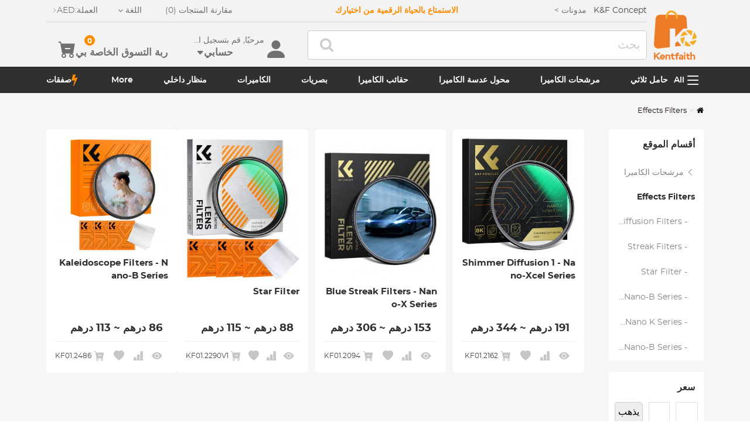

--- FILE ---
content_type: text/html; charset=utf-8
request_url: https://www.kentfaith.ae/effects-filters
body_size: 23411
content:
<!DOCTYPE html>
<!--[if IE]><![endif]-->
<!--[if IE 8 ]><html dir="rtl" lang="ar" class="ie8"><![endif]-->
<!--[if IE 9 ]><html dir="rtl" lang="ar" class="ie9"><![endif]-->
<!--[if (gt IE 9)|!(IE)]><!-->
<html dir="rtl" lang="ar" class="">
<!--<![endif]-->
<head>
<meta charset="UTF-8" />
<meta name="viewport" content="width=device-width, initial-scale=1, user-scalable=no">
<meta http-equiv="X-UA-Compatible" content="IE=edge">
<title>Effects Filters - K&F Concept</title>
<base href="https://www.kentfaith.ae/" />
<link href="https://www.kentfaith.ae/effects-filters" rel="canonical" />
<link href="https://www.kentfaith.ae/effects-filters?page=2" rel="next" />
<link href="https://img.kentfaith.de/catalog/kentfaith_ico.png" rel="icon" />
<link href="https://img.kentfaith.de/statics/kfconcept/stylesheet/cache2019080233.css" type="text/css" rel="stylesheet" media="screen" />
<link href="catalog/view/theme/kfconcept/stylesheet/bootstrap-rtl.css" rel="stylesheet">
<link href="catalog/view/theme/kfconcept/stylesheet/rtl.css" rel="stylesheet">
</head>
<body class="product-category product-category-439">

	<p id="gl_path" class="hidden">kfconcept</p>
	<div id="page">
                <div id="page-preloader" class="visible"><span class="preloader"></span></div>
		<div class="ie-warning"></div>
		
		<header>
							<div class="header-top"> <!-- level2 start  -->
<div class="headfix">
    <div class="container">

        <div class="header_box">

            <!-- logo start  -->
                        <div class="logo" itemscope itemtype="http://schema.org/Organization">

	        <a href="https://www.kentfaith.ae/" itemprop="url" title="الرئيسية" id="logo">
		<img itemprop="logo" src="https://img.kentfaith.de/cache/catalog/kentfaith-73x91.png" title="K&amp;F Concept لغة عربية" alt="K&amp;F Concept لغة عربية" class="img-responsive">
	</a>
	</div>            
            <div class="right_box">
                <div class="nav_box_1">
                                        <div class="box_news">
                        K&F Concept  &nbsp;&nbsp; <a href="/blog"><span>مدونات&nbsp;&gt;</span></a>                    </div>
                    
                                        <div class="box_slogan">
                        <p>الاستمتاع بالحياة الرقمية من اختيارك</p>
                    </div>
                    
                    <div class="box_help">

                        <!-- recent viewed  -->
                        
                        <!-- currency start  -->
                                                <div id="compare" class="box-navlink pull-right compare">
	<div class="navlink toggle_slide uline">
		<a href="https://www.kentfaith.ae/compare" id="compare-total" title="Compare">مقارنة المنتجات (0)</a>
                <span id="compare-total2" class="hide">0</span>
	</div>
        <ul class="pull-right toggle_cont">
            <li>
                <div class="h22">Compare</div>
                <button type="button" class="btn-close-cart"><i class="la la-times"></i></button>
            </li>
            <li style="overflow:hidden;overflow-y:auto;max-height: calc(100% - 100px);" class="toggle_cont1">
                    <div class="row wlist">
                                       <p class="col-sm-12">لم تقم باختيار أي منتج للمقارنة.</p>
                                        </div>
            </li>
            <li>
                    <div class="text-foot">
                            <a class="btn btn-block btn-primary" href="https://www.kentfaith.ae/compare">Compare</a>
                    </div>
            </li>
        </ul>
</div>
                        
                        <!-- currency start  -->
                                                <div class="box-store">
    <div class="btn-group toggle-wrap">
        <span class="toggle_slide uline" title="اللغة" id="store-languages">اللغة <i class="fa fa-angle-down pull-right"></i></span>
        <ul class="toggle_cont list-unstyled">
            <button type="button" class="btn-close-cart"><i class="la la-times"></i></button>
            <div id="google_translate_element"></div>
        </ul>
    </div>
</div>                        
                        <!-- currency start  -->
                                                <div class="box-currency">
	<form action="https://www.kentfaith.ae/index.php?route=common/currency/currency" method="post" enctype="multipart/form-data" id="form-currency">
		<div class="btn-group toggle-wrap">
			<a class="toggle_slide uline">
			<span id="currency_select" title="العملة : AED">العملة: </span>
																				AED																				<i class="bi bi-chevron-right"></i>
			</a>
			<ul class="toggle_cont list-unstyled">
				<li>
					<div class="h22">العملة</div>
					<button type="button" class="btn-close-cart"><i class="la la-times"></i></button>
				</li>
																<li>
					<button class="currency-select" type="button" name="USD">
						USD Dollar					</button>
				</li>
																								<li>
					<button class="currency-select selected" type="button" name="AED">
						AED درهم					</button>
				</li>
																								<li>
					<button class="currency-select" type="button" name="SAR">
						SAR ر.س					</button>
				</li>
															</ul>
		</div>
		<input type="hidden" name="code" value="" />
		<input type="hidden" name="redirect" value="https://www.kentfaith.ae/effects-filters" />
	</form>
</div>
                        
                    </div>
                </div>

                <div class="nav_box_2">
                    <!-- search start  -->
                                                            <!-- search start  -->
<div class="search_box">
    <div id="search" class="search">
        <div class="input-group" >
            <input  class="" type="text" name="search" autocomplete="off" value="" placeholder="بحث" />
            <span class="input-group-btn"><button type="button" class="btn btn-primary button-search"><i class="fa fa-search"></i></button></span>
        </div>
    </div>
</div>



                    
                    <!-- cart start  -->
                    <div class="btc_box cart_box">

                        <div class="btc navigationb">
                            <button type="button"  class="rd-mobilepanel_toggle" title="Menu">
                                <i class="fa fa-bars"></i>
                            </button>
                        </div>

                                                <div class="btc searchs">
                            <button type="button" id="tm-search" title="Search">
                                <i class="la la-search"></i>
                            </button>
                        </div>
                        
                        
                                                <div class="btc btc-user toggle-wrap">

    <button type="button" class="toggle user" id="tm-login" title="الحساب">
        <i class="la la-user"></i>
        <div>
            <p class="username">مرحبًا,  قم بتسجيل الدخو</p>
            <span class="h44">حسابي<i class="bi bi-caret-down-fill"></i></span>
        </div>
    </button>

    <div class="toggle_cont toggle_form">
        <form action="/login" method="post" name="userLogin">
            <h4>تسجيل الدخول إلى حسابك</h4>
            <button type="button" id="mask_login"class="btn btn-primary btn-round btn-block">دخول</button>
            <button type="button"class="btn btn-primary btn-round btn-block create">تسجيل حساب جديد</button>
        </form>
        <div class="toggle_icon">
            <a href="/account">
                <i class="bi bi-person-lines-fill"></i>
                <p>الحساب</p>
            </a>
            <a href="/order">
                <i><i class="bi bi-truck"></i></i>
                <p>طلباتي</p>
            </a>
            <a class="wish_list">
                <i class="bi bi-star-fill"></i>
                <p>قائمة الرغبات</p>
            </a>
        </div>
    </div>

    <div class="mask_login popup_mask">
        <form action="/login" method="post" name="userLogin" id="userLogin" class="popup_login">
            <div class="title">
                <h4>دخول</h4>
                <button class="btn-close-login" type="button"><i class="la la-times"></i></button>
            </div>

            <div class="form-group">
                <div class="input-group col-md-12">
                    <label for="">البريد الإلكتروني:</label>
                    <input class="form-control" name="email"
                           placeholder="البريد الإلكتروني:" required="required"
                           type="text" autocomplete="off" >
                </div>
            </div>
            <div class="form-group">
                <div class="input-group col-md-12">
                    <div>
                        <label for="">كلمة المرور:</label>
                        <p><a href="https://www.kentfaith.ae/forgotten" rel="nofollow">نسيت كلمة المرور؟?</a></p>
                    </div>
                    <input class="form-control" name="password" autocomplete="off" placeholder="Password" required="required" type="password" autocomplete="off">
                </div>
            </div>

            <p><button type="button" id="login_user" class="btn btn-primary btn-round btn-block">دخول</button></p>
            <p> <button type="button" class="btn btn-primary btn-round btn-block create" id="create">تسجيل حساب جديد</button></p>

                    </form>
    </div>

    <div class="mask_create popup_mask">
        <div class="create_container">
            <div class="title">
                <h4>تسجيل حساب جديد</h4>
                <button class="btn-close-login" type="button"><i class="la la-times"></i></button>
            </div>
            <form action="/login" method="post" name="userRegister" id="userRegister">
                <div class="form-group">
                    <div class="input-group col-md-12">
                        <label for="">البريد الإلكتروني:</label>
                        <input class="form-control" name="reg_email" placeholder="البريد الإلكتروني:" required="required" type="text" data-gtm-form-interact-field-id="2">
                    </div>
                </div>
                <div class="form-group">
                    <div class="input-group col-md-12">
                        <label for="">كلمة المرور:</label>
                        <input class="form-control" name="reg_password" placeholder="كلمة المرور:" required="required" type="password" data-gtm-form-interact-field-id="3">
                    </div>
                </div>
                <div class="form-group">
                    <div class="input-group col-md-12">
                        <label for="">تأكيد كلمة المرور</label>
                        <input class="form-control" name="confirm" placeholder="تأكيد كلمة المرور" required="required" type="password">
                    </div>
                </div>

                <div class="form-group">
                    <label class="control-label">إشتراك النشرة الأخبارية</label>
                    <label class="radio-inline"><input type="radio" name="newsletter" value="1" checked="checked" /> نعم</label>
                    <label class="radio-inline"><input type="radio" name="newsletter" value="0" /> لا</label>
                </div>
                <p> <button type="button" class="btn btn-primary btn-round btn-block" id="create_user">متابعة</button> </p>
                <p class="already">Already have an Account?<a id="go_login">Log In</a></p>
            </form>
        </div>
    </div>

   
</div>                        
                                                <div id="cart" class="btc box-cart cart toggle-wrap">
	<button type="button" data-loading-text="جاري ..." class="toggle_slide" dir="ltr">
		<i class="la la-shopping-cart"></i>
        <div>
            <p>&nbsp;</p>
            <span class="h44">ربة التسوق الخاصة بي</span>
        </div>
		<span id="cart-total" class="cart-total hide"><span>0</span> 0 درهم</span>
				<span id="cart-total2" class="cart-total2">0</span>
			</button>
	<ul class="pull-right toggle_cont">
		<li>
			<div class="h22">سلة الشراء</div>
			<button type="button" class="btn-close-cart"><i class="la la-times"></i></button>
		</li>
		<li class="toggle_cont1">
		                        <table>
                            <tr><td><p class="text-empty">سلة الشراء فارغة !</p></td></tr>
                        </table>
		

            
                </li>

		<li>
			<div class="text-foot">
                				<button id="button-checkout5" type="button" class="btn btn-block btn-primary btn-round btn-pound button-checkout">إنهاء الطلب</button>
							</div>
		</li>
                
	</ul>
        <div class="cartloader">
            <i class="la la-times close_zcart"></i>
            <div class="preloader">
                <feature>
                <div class="dot"></div>
                <div class="dot"></div>
                <div class="dot"></div>
                <div class="dot"></div>
                </feature>
            </div>
        </div>
</div>                        
                                                <div id="wishlist" class="btc btc-wishlist wishlist" >
    <button type="button" class="toggle_slide hidden-sm hidden-xs hide" id="wishlist-total" title="Favorite"><i class="la la-heart"></i><span><span>0</span></span></button>
    <ul class="toggle_cont wishlist">
        <li>
            <div class="h22">Favorite</div>
            <button type="button" class="btn-close-cart"><i class="la la-times"></i></button>
        </li>
        <li style="overflow:hidden;overflow-y:auto;max-height: calc(100% - 50px);" class="toggle_cont1">

                <div class="row wlist">
                                <p class="col-sm-12">قائمة رغباتك فارغة.</p>
                                </div>

        </li>
        <li>
                    </li>
    </ul>
</div>
                                            </div>
                </div>
            </div>

        </div>

    </div>
</div>
</div>
			
							<div id="stuck" class="stuck-menu"> <div class="container"><div class="megamenu">
    <div class="btc navigationb">
        <button class="rd-mobilepanel_toggle">
            <i class="la la-bars"></i><span>All</span>
        </button>
    </div>
	<ul class="sf-menu">

                <li  >
            <a href="https://www.kentfaith.ae/tripods">حامل ثلاثي</a>
                                                <ul class="simple_menu"><li  class="active-hot"><a href="https://www.kentfaith.ae/aluminum-tripods">حامل ثلاثي من الألومنيوم</a></li><li  class="active-hot"><a href="https://www.kentfaith.ae/carbon-fiber-tripods">حامل ثلاثي من ألياف الكربون</a></li><li ><a href="https://www.kentfaith.ae/video-tripods">حامل ثلاثي لكاميرا الفيديو</a></li><li ><a href="https://www.kentfaith.ae/phone-tripods">حامل ثلاثي للهاتف المحمول</a></li><li ><a href="https://www.kentfaith.ae/tripod-accessories">ملحقات حامل الكاميرا الثلاثي</a></li><li ><a href="https://www.kentfaith.ae/gimbal-stabilizers">مثبتات الجيمبال</a></li><li ><a href="https://www.kentfaith.ae/action-cam-mounts">حامل كاميرا الحركة</a></li><li ><a href="https://www.kentfaith.ae/monopods">حامل أحادي</a></li><li ><a href="https://www.kentfaith.ae/lighting-studio-accessories" class="parent">إضاءة التصوير الفوتوغرافي</a><ul class="simple_menu"><li ><a href="https://www.kentfaith.ae/photography-fill-light">إضاءة ملء التصوير الفوتوغرافي</a></li><li ><a href="https://www.kentfaith.ae/soft-box">صندوق ناعم</a></li><li ><a href="https://www.kentfaith.ae/ring-light">ضوء حلقي</a></li><li ><a href="https://www.kentfaith.ae/reflectors">عاكس التصوير الفوتوغرافي</a></li><li ><a href="https://www.kentfaith.ae/camera-flash">فلاش الكاميرا</a></li><li ><a href="https://www.kentfaith.ae/tripod-light-stands">حاملات الإضاءة ثلاثية القوائم</a></li></ul></li><li ><a href="https://www.kentfaith.ae/mini-tripod">حامل ثلاثي صغير</a></li></ul>                            
        </li>
                    <li  >
            <a href="https://www.kentfaith.ae/lens-filters">مرشحات الكاميرا</a>
                                                <ul class="simple_menu"><li ><a href="https://www.kentfaith.ae/uv-filter" class="parent">MCUV</a><ul class="simple_menu"><li ><a href="https://www.kentfaith.ae/mcuv-nano-xcel-series" class="parent">Nano-Xcel Series</a><ul class="simple_menu"><li ><a href="https://www.kentfaith.ae/nano-x-mrc-uv-filter">MCUV - NANO X</a></li><li ><a href="https://www.kentfaith.ae/ultra-low-reflectivity-mcuv-filters-nano-x-series">Ultra-low Reflectivity MCUV Filters - Nano-Xcel</a></li><li ><a href="https://www.kentfaith.ae/nano-l-super-hard-uv-filter">MCUV Super Hard - Nano-Xcel</a></li><li ><a href="https://www.kentfaith.ae/mcuv-lens-cap-cleaning-cloth-nano-xcel-series">MCUV+Lens Cap+Cleaning Cloth - Nano-Xcel</a></li><li ><a href="https://www.kentfaith.ae/magnetic-mcuv-filter">Magnetic MCUV - Nano-Xcel</a></li></ul></li><li ><a href="https://www.kentfaith.ae/mcuv-nano-dazzle-series" class="parent">Nano-Dazzle Series</a><ul class="simple_menu"><li ><a href="https://www.kentfaith.ae/mcuv-filters-d-series">MCUV - Nano-Dazzle</a></li><li ><a href="https://www.kentfaith.ae/mcuv-lens-cap-cleaning-cloth-nano-dazzle-series">MCUV+Lens Cap+Cleaning Cloth - Nano-Dazzle</a></li></ul></li><li ><a href="https://www.kentfaith.ae/mcuv-nano-klear-series" class="parent">Nano-Klear Series</a><ul class="simple_menu"><li ><a href="https://www.kentfaith.ae/slim-mcuv-k-filter">MCUV - Nano-Klear</a></li><li ><a href="https://www.kentfaith.ae/ultra-thin-frame-mcuv-filter">Ultra Thin Frame MCUV Filters - Nano-Klear</a></li><li ><a href="https://www.kentfaith.ae/mcuv-lens-cap">MCUV+Lens Cap - Nano-Klear</a></li><li ><a href="https://www.kentfaith.ae/mcuv-lens-cap-cleaning-cloth-nano-k-series">MCUV+Lens Cap+Cleaning Cloth - Nano-Klear</a></li></ul></li><li ><a href="https://www.kentfaith.ae/mcuv-nano-xcel-pro-series" class="parent">Nano-Xcel Pro Series</a><ul class="simple_menu"><li ><a href="https://www.kentfaith.ae/mcuv-filter-nano-x-pro-series ">MCUV - NANO X Pro</a></li></ul></li></ul></li><li  class="active-hot"><a href="https://www.kentfaith.ae/cpl-filters" class="parent">CPL</a><ul class="simple_menu"><li ><a href="https://www.kentfaith.ae/cpl-nano-xcel-series" class="parent">Nano-Xcel Series</a><ul class="simple_menu"><li ><a href="https://www.kentfaith.ae/nano-x-mrc-cpl-filter">CPL - Nano-Xcel</a></li><li ><a href="https://www.kentfaith.ae/cpl-true-color-nano-x-series">CPL True Color - Nano-Xcel</a></li><li ><a href="https://www.kentfaith.ae/ultra-low-reflectivity-cpl-nano-x-series">Ultra-low Reflectivity CPL - Nano-Xcel</a></li><li ><a href="https://www.kentfaith.ae/cpl-lens-cap-cleaning-cloth-nano-xcel-series">CPL+Lens Cap+Cleaning Cloth - Nano-Xcel</a></li><li ><a href="https://www.kentfaith.ae/magnetic-cpl-filter ">Magnetic CPL - Nano-Xcel</a></li></ul></li><li ><a href="https://www.kentfaith.ae/cpl-nano-dazzle-series" class="parent">Nano-Dazzle Series</a><ul class="simple_menu"><li ><a href="https://www.kentfaith.ae/cpl-filters-d-series">CPL - Nano-Dazzle</a></li><li ><a href="https://www.kentfaith.ae/cpl-lens-cap-cleaning-cloth-nano-dazzle-series">CPL+Lens Cap+Cleaning Cloth - Nano-Dazzle</a></li></ul></li><li ><a href="https://www.kentfaith.ae/cpl-nano-klear-series" class="parent">Nano-Klear Series</a><ul class="simple_menu"><li ><a href="https://www.kentfaith.ae/cpl-filter-nano-k-series">CPL - Nano-Klear</a></li><li ><a href="https://www.kentfaith.ae/ultra-thin-frame-cpl-filter-nano-k-series">Ultra Thin Frame CPL Filters - Nano-Klear</a></li><li ><a href="https://www.kentfaith.ae/cpl-lens-cap-cleaning-cloth-nano-k-series">CPL+Lens Cap+Cleaning Cloth - Nano-Klear</a></li><li ><a href="https://www.kentfaith.ae/cpl-lens-cap-nano-klear">CPL+Lens Cap - Nano-Klear</a></li></ul></li><li ><a href="https://www.kentfaith.ae/cpl-nano-xcel-pro-series" class="parent">Nano-Xcel Pro Series</a><ul class="simple_menu"><li ><a href="https://www.kentfaith.ae/cpl-filtre-nano-x-pro-series">CPL - Nano-Xcel Pro</a></li></ul></li></ul></li><li  class="active-hot"><a href="https://www.kentfaith.ae/neutral-density-filters" class="parent">Neutral Density Filters</a><ul class="simple_menu"><li ><a href="https://www.kentfaith.ae/neutral-density-solid-lens-filters" class="parent">Neutral Density (Solid)</a><ul class="simple_menu"><li ><a href="https://www.kentfaith.ae/nd8-filter">ND8 (3 stops) - Nano-Xcel Series</a></li><li ><a href="https://www.kentfaith.ae/nd64-filter">ND64 (6 stops) - Nano-Xcel Series</a></li><li ><a href="https://www.kentfaith.ae/nd1000-filter">ND1000 (10 stops) - Nano-Xcel Series</a></li><li ><a href="https://www.kentfaith.ae/nd1000-filtre-nano-x-pro-series">ND1000 (10 Stops) - NANO X Pro</a></li><li ><a href="https://www.kentfaith.ae/nd100000-nano-x-series">ND100000 (16.6 stops) - Nano-Xcel Series</a></li><li ><a href="https://www.kentfaith.ae/nd1000000-nano-x-series">ND1000000 (20 stops) - Nano-Xcel Series</a></li><li ><a href="https://www.kentfaith.ae/nd100000-nano-k-series">ND100000 (16.6 stops) - Nano-Klear Series</a></li><li ><a href="https://www.kentfaith.ae/nd1000000-nano-k-series">ND1000000 (20 stops) - Nano-Klear Series</a></li><li ><a href="https://www.kentfaith.ae/magnetic-solid-nd-filter">Solid ND - Magnetic Series</a></li></ul></li><li ><a href="https://www.kentfaith.ae/variable-neutral-density-lens-filters" class="parent">Variable Neutral Density</a><ul class="simple_menu"><li ><a href="https://www.kentfaith.ae/variable-neutral-density-nano-xcel-series" class="parent">Nano-Xcel Series</a><ul class="simple_menu"><li ><a href="https://www.kentfaith.ae/nd2-nd32-filter">ND2-ND32 - Nano-Xcel</a></li><li ><a href="https://www.kentfaith.ae/nd2-nd32-true-color-nano-x-series">ND2-ND32 True Color - Nano-Xcel</a></li><li ><a href="https://www.kentfaith.ae/nd2-nd400-filter">ND2-ND400 - Nano-Xcel</a></li><li ><a href="https://www.kentfaith.ae/nano-x-nd8-nd128-filters">ND8-ND128 - سلسلة Nano-X</a></li><li ><a href="https://www.kentfaith.ae/nd32-nd512-variable-filter">ND32-ND512 - Nano-Xcel</a></li><li ><a href="https://www.kentfaith.ae/variable-nd-filter-nd3-nd1000 ">ND3-ND1000 - Nano-Xcel</a></li></ul></li><li ><a href="https://www.kentfaith.ae/variable-neutral-density-nano-dazzle-series" class="parent">Nano-Dazzle Series</a><ul class="simple_menu"><li ><a href="https://www.kentfaith.ae/nd2-nd400-nano-d-series">ND2-ND400 - Nano-Dazzle</a></li><li ><a href="https://www.kentfaith.ae/nd3-nd1000-filter">ND3-ND1000 - Nano-Dazzle</a></li><li ><a href="https://www.kentfaith.ae/nd8-nd2000-filter">ND8-ND2000 - Nano-Dazzle</a></li></ul></li><li ><a href="https://www.kentfaith.ae/variable-neutral-density-nano-klear-series" class="parent">Nano-Klear Series</a><ul class="simple_menu"><li ><a href="https://www.kentfaith.ae/nd2-nd32-nano-k-series">ND2-ND32 - Nano-Klear</a></li><li ><a href="https://www.kentfaith.ae/nano-k-nd2-nd400-filter">ND2-ND400 - Nano-Klear</a></li><li ><a href="https://www.kentfaith.ae/nd2-nd2000-nano-k-series">ND2-ND2000 - Nano-Klear</a></li><li ><a href="https://www.kentfaith.ae/true-color-nd2-nd400-nano-klear">True Color ND2-ND400 - Nano-Klear</a></li></ul></li></ul></li><li ><a href="https://www.kentfaith.ae/graduated-neutral-density-lens-filters" class="parent">Graduated Neutral Density</a><ul class="simple_menu"><li ><a href="https://www.kentfaith.ae/100mm-gnd-filter" class="parent">100mm Square GND Filters</a><ul class="simple_menu"><li ><a href="https://www.kentfaith.ae/nano-x-square-soft-gnd8"> Soft GND8 Filters - Nano-Xcel Series</a></li><li ><a href="https://www.kentfaith.ae/nano-x-square-hard-gnd8">3-Stops Hard GND Filters - Nano-Xcel</a></li><li ><a href="https://www.kentfaith.ae/nano-x-square-reverse-gnd8">3-Stops Reverse GND Filters - Nano-Xcel</a></li><li ><a href="https://www.kentfaith.ae/nano-x-square-soft-gnd16">Soft GND16 Filters - Nano-Xcel Series</a></li><li ><a href="https://www.kentfaith.ae/nano-x-square-reverse-gnd16">Reverse GND16 Filters - Nano-Xcel Series</a></li><li ><a href="https://www.kentfaith.ae/nano-x-pro-square-soft-gnd8">Soft GND8 Filters - Nano-Xcel Pro Series</a></li><li ><a href="https://www.kentfaith.ae/nano-x-pro-square-hard-gnd8">Hard GND8 Filters - Nano-Xcel Pro Series</a></li><li ><a href="https://www.kentfaith.ae/nano-x-pro-square-reverse-gnd8">Reverse GND8 Filters - Nano-Xcel Pro Series</a></li><li ><a href="https://www.kentfaith.ae/nano-x-pro-square-soft-gnd16">Soft GND16 Filters - Nano-Xcel Pro Series</a></li><li ><a href="https://www.kentfaith.ae/nano-x-pro-square-reverse-gnd16">Reverse GND16 Filters - Nano-Xcel Pro Series</a></li></ul></li><li ><a href="https://www.kentfaith.ae/circular-gnd-filter" class="parent">Circular GND Filters</a><ul class="simple_menu"><li ><a href="https://www.kentfaith.ae/gnd8-graduated-neutral-density-lens-filters">GND8 - Nano-Xcel Series</a></li><li ><a href="https://www.kentfaith.ae/gnd16-graduated-neutral-density-lens-filters">GND16 - Nano-Xcel Series</a></li></ul></li></ul></li><li ><a href="https://www.kentfaith.ae/2-in-1-filters" class="parent">2 in 1</a><ul class="simple_menu"><li ><a href="https://www.kentfaith.ae/2-in-1-filters-nd8-cpl-filter">ND8&amp;CPL Filters - Nano-Xcel Series</a></li><li ><a href="https://www.kentfaith.ae/2-in-1-filters-nd2-nd32-cpl-filter">ND2-ND32&amp;CPL Filters - Nano-Xcel Series</a></li><li ><a href="https://www.kentfaith.ae/nd2-nd32-cpl-filters-nano-d-series">ND2-ND32&amp;CPL Filters - Nano Dazzle Series</a></li><li ><a href="https://www.kentfaith.ae/nd2-32-cpl-filters-nano-k-series">ND2-32&amp;CPL Filters - Nano-Klear Series</a></li><li ><a href="https://www.kentfaith.ae/nd2-nd32-cpl-filter-nano-x-pro">ND2-ND32&amp;CPL Filters - Nano-Xcel Pro Series</a></li><li ><a href="https://www.kentfaith.ae/nd2-nd32-cpl-true-color-filters-nano-x-series">ND2-ND32&amp;CPL True Color Filters - Nano-Xcel Series</a></li><li ><a href="https://www.kentfaith.ae/nd4-nd64-cpl-filter">ND4-ND64&amp;CPL Filters - Nano-Xcel Series</a></li></ul></li></ul></li><li ><a href="https://www.kentfaith.ae/black-mist-filters" class="parent">Black Mist Filters</a><ul class="simple_menu"><li ><a href="https://www.kentfaith.ae/black-mist-1" class="parent">Black Mist 1</a><ul class="simple_menu"><li ><a href="https://www.kentfaith.ae/black-mist-1-filters">Black Mist 1 - Nano-Xcel Series</a></li><li ><a href="https://www.kentfaith.ae/black-mist-1-nano-k-series">Black Mist 1 - Nano-Klear Series</a></li></ul></li><li ><a href="https://www.kentfaith.ae/black-mist-1-2" class="parent">Black Mist 1/2</a><ul class="simple_menu"><li ><a href="https://www.kentfaith.ae/black-mist-1-2-filters">Black Mist 1/2 - Nano-Xcel Series</a></li><li ><a href="https://www.kentfaith.ae/black-mist-1-2-nano-k-series">Black Mist 1/2 - Nano-Klear Series</a></li></ul></li><li ><a href="https://www.kentfaith.ae/black-mist-1-4" class="parent">Black Mist 1/4</a><ul class="simple_menu"><li ><a href="https://www.kentfaith.ae/black-mist-1-4-filters">Black Mist 1/4 - Nano-Xcel Series</a></li><li ><a href="https://www.kentfaith.ae/black-mist-1-4-nano-d-series">Black Mist 1/4 - Nano-Dazzle Series</a></li><li ><a href="https://www.kentfaith.ae/black-mist-1-4-cleaning-cloth">Black Mist 1/4 - Nano-Klear Series</a></li><li ><a href="https://www.kentfaith.ae/ضباب أسود -1-4- غطاء العدسة">ضباب أسود 1/4 + غطاء العدسة</a></li></ul></li><li ><a href="https://www.kentfaith.ae/black-mist-1-8" class="parent">Black Mist 1/8</a><ul class="simple_menu"><li ><a href="https://www.kentfaith.ae/black-mist-1-8-filters">Black Mist 1/8 - Nano-Xcel Series</a></li><li ><a href="https://www.kentfaith.ae/black-mist-1-8-nano-d">Black Mist 1/8 - Nano-Dazzle Series</a></li><li ><a href="https://www.kentfaith.ae/black-mist-1-8-cleaning-cloth">Black Mist 1/8 - Nano-Klear Series</a></li><li ><a href="https://www.kentfaith.ae/index.php?route=product/category&amp;path=417">ضباب أسود 1/8 + غطاء العدسة</a></li></ul></li><li ><a href="https://www.kentfaith.ae/black-mist-vnd" class="parent">Black-Mist &amp; VND</a><ul class="simple_menu"><li ><a href="https://www.kentfaith.ae/black-mist-1-4-nd2-32-filter">Black Mist 1/4 &amp; ND2-32 Filters - Nano-Xcel Series</a></li><li ><a href="https://www.kentfaith.ae/black-mist-1-4-nd8-128-filter">Black Mist 1/4 &amp; ND8-128 Filters - Nano-Xcel Series</a></li><li ><a href="https://www.kentfaith.ae/black-mist-1-4-nd2-400-filter">Black Mist 1/4 &amp; ND2-400 Filters - Nano-Xcel Series</a></li></ul></li><li ><a href="https://www.kentfaith.ae/black-mist-cpl" class="parent">Black Mist &amp; CPL</a><ul class="simple_menu"><li ><a href="https://www.kentfaith.ae/black-mist-1-4-cpl-nano-klear-series">Black Mist 1/4&amp;CPL - Nano-Klear Series</a></li></ul></li><li ><a href="https://www.kentfaith.ae/black-mist-kit" class="parent">Black Mist Kit</a><ul class="simple_menu"><li ><a href="https://www.kentfaith.ae/black-mist-1-4-1-8">Black Mist 1/4 + 1/8 Nano Xcel Series</a></li><li ><a href="https://www.kentfaith.ae/black-mist-1-4-1-8-nano-k-serien">Black Mist 1/4 + 1/8 - Nano Klear Series</a></li></ul></li></ul></li><li  class="active-hot"><a href="https://www.kentfaith.ae/magnetic-lens-filters" class="parent">Magnetic Lens Filters</a><ul class="simple_menu"><li ><a href="https://www.kentfaith.ae/mcuv-filters" class="parent">MCUV Filters</a><ul class="simple_menu"><li ><a href="https://www.kentfaith.ae/magnetic-mcuv-nano-k-series">Magnetic MCUV - Nano-Klear</a></li><li ><a href="https://www.kentfaith.ae/magnetic-mcuv-lens-cap-nano-x-series">Magnetic MCUV+Lens Caps - Nano-Xcel</a></li></ul></li><li  class="active-hot"><a href="https://www.kentfaith.ae/Magnetiske-CPL-Filtre" class="parent">CPL Filters</a><ul class="simple_menu"><li ><a href="https://www.kentfaith.ae/magnetic-cpl-adapter-ring">Magnetic CPL+Adapter Ring - Nano-Xcel</a></li><li ><a href="https://www.kentfaith.ae/nano-x-magnetic-cpl-adapter-ring-cap">Magnetic CPL+Apater ring+Cap - Nano-Xcel</a></li><li ><a href="https://www.kentfaith.ae/magnetic-cpl+adapter-ring-nano-klear-series">Magnetic CPL+Adapter Ring - Nano-Klear Series</a></li></ul></li><li ><a href="https://www.kentfaith.ae/magnetic-black-mist-filter" class="parent">Black-Mist</a><ul class="simple_menu"><li ><a href="https://www.kentfaith.ae/magnetic-black-mist-1-8-filters">Black Mist 1/8 Filters - Nano-Xcel</a></li><li ><a href="https://www.kentfaith.ae/magnetic-black-mist-1-4-filters">Black Mist 1/4 Filters - Nano-Xcel</a></li></ul></li><li  class="active-hot"><a href="https://www.kentfaith.ae/magnetic-unlimited-variable-nd-filters" class="parent">Unlimited Variable ND Filters</a><ul class="simple_menu"><li ><a href="https://www.kentfaith.ae/magnetic-nd2-32-lens-filters">Magnetic ND2-ND32 - Nano-X Series</a></li><li ><a href="https://www.kentfaith.ae/magnetic-nd8-nd128-Filters">Magnetic ND8-ND128 Filters</a></li></ul></li><li ><a href="https://www.kentfaith.ae/magnetic-neutral-density-solid-filter" class="parent">Neutral Density (Solid) Filters</a><ul class="simple_menu"><li ><a href="https://www.kentfaith.ae/magnetisk-nd8-nano-x-serien">Magnetic ND8 - Nano-X Series</a></li><li ><a href="https://www.kentfaith.ae/magnetisk-nd64-nano-x-serien">Magnetic ND64 - Nano-X Series</a></li><li ><a href="https://www.kentfaith.ae/magnetisk-nd1000-nano-x-serien">Magnetic ND1000 - Nano-X Series</a></li></ul></li><li ><a href="https://www.kentfaith.ae/kits-for-magnetic-lens-filter" class="parent">Kits</a><ul class="simple_menu"><li ><a href="https://www.kentfaith.ae/MCUV+CPL+ND1000">MCUV+CPL+ND1000+Adapter Ring - Nano X Series</a></li><li ><a href="https://www.kentfaith.ae/cpl-nd8-nd64-adapter-ring-lens-cap-nano-x-series">CPL+ND8+ND64+Adapter Ring+Lens Cap - Nano X Series</a></li><li ><a href="https://www.kentfaith.ae/gnd8+nd8+nd64+nd1000+magnetic-adapter-ring">GND8+ND8+ND64+ND1000 - Nano X Series</a></li></ul></li><li ><a href="https://www.kentfaith.ae/accessories-for-magnetic-filters" class="parent">Accessories</a><ul class="simple_menu"><li ><a href="https://www.kentfaith.ae/Magnetisk-adapterring">Magnetic Adapter Ring</a></li><li ><a href="https://www.kentfaith.ae/magnetic-filter-ring">Magnetic Filter Ring</a></li><li ><a href="https://www.kentfaith.ae/magnetic-cap">Magnetic Cap</a></li></ul></li></ul></li><li  class="active-hot"><a href="https://www.kentfaith.ae/square-filters" class="parent">Square Filter System</a><ul class="simple_menu"><li ><a href="https://www.kentfaith.ae/square-filters-basic-system" class="parent">Basic System</a><ul class="simple_menu"><li ><a href="https://www.kentfaith.ae/basic-square-nd-filter-system" class="parent">Square ND Filters</a><ul class="simple_menu"><li ><a href="https://www.kentfaith.ae/nano-x-square-nd4">ND4 Filters - Nano-Xcel Series</a></li><li ><a href="https://www.kentfaith.ae/nano-x-square-nd16">ND16 Filters - Nano-Xcel Series</a></li><li ><a href="https://www.kentfaith.ae/nano-x-square-nd1000">ND1000 Filters - Nano-Xcel Series</a></li><li ><a href="https://www.kentfaith.ae/nano-x-square-nd2000">ND2000 Filters - Nano-X</a></li><li ><a href="https://www.kentfaith.ae/nano-x-square-nd32000">ND32000 Filters - Nano-Xcel Series</a></li><li ><a href="https://www.kentfaith.ae/nano-x-square-full-color-nd8">Full Color ND8 Filters - Nano-Xcel Series</a></li><li ><a href="https://www.kentfaith.ae/nano-x-square-full-color-nd64">Full Color ND64 Filters - Nano-Xcel Series</a></li></ul></li><li ><a href="https://www.kentfaith.ae/basic-square-gnd-filter-system">Square GND Filters</a></li><li ><a href="https://www.kentfaith.ae/basic-square-light-pollution-cut-filter-system">Light Pollution Cut Filters</a></li><li ><a href="https://www.kentfaith.ae/square-balck-mist-filter" class="parent">Square Black Mist Filters</a><ul class="simple_menu"><li ><a href="https://www.kentfaith.ae/nano-x-square-black-mist-1">Black Mist 1 - Nano-Xcel Series</a></li><li ><a href="https://www.kentfaith.ae/nano-x-square-black-mist-1-2">Black Mist 1/2 - Nano-X</a></li><li ><a href="https://www.kentfaith.ae/nano-x-square-black-mist-1-4">Black Mist 1/4 - Nano-Xcel Series</a></li><li ><a href="https://www.kentfaith.ae/nano-x-square-black-mist-1-8">Black Mist 1/8 - Nano-Xcel Series</a></li></ul></li><li ><a href="https://www.kentfaith.ae/basic-system-brackets-and-accessories" class="parent">Brackets and Accessories</a><ul class="simple_menu"><li ><a href="https://www.kentfaith.ae/nano-x-adapter-ring">Adapter Ring - Nano-Xcel Series</a></li></ul></li><li ><a href="https://www.kentfaith.ae/basic-square -filter-system-kits " class="parent">Kits</a><ul class="simple_menu"><li ><a href="https://www.kentfaith.ae/nano-x-100-mm-suqare-filter-system">100mm Square Filter System - Nano-Xcel Series</a></li><li ><a href="https://www.kentfaith.ae/nano-x-100mm-nd1000-holder-kit">100mm ND1000+Holder Kit - Nano-Xcel Series</a></li><li ><a href="https://www.kentfaith.ae/nano-x-100mm-nd1000-soft-gnd8-holder-kit">100mm ND1000+Soft GND8+Holder Kit - Nano-Xcel Series</a></li><li ><a href="https://www.kentfaith.ae/nano-x-pro-100mm-soft-gnd8-holder-kit">100mm Soft GND8+Holder Kit - Nano-Xcel Series</a></li></ul></li></ul></li><li ><a href="https://www.kentfaith.ae/square-filters-professional-system" class="parent">Professional System</a><ul class="simple_menu"><li ><a href="https://www.kentfaith.ae/pro-square-nd-filter-system" class="parent">ND</a><ul class="simple_menu"><li ><a href="https://www.kentfaith.ae/nano-x-pro-square-full-color-nd8">Full Color ND8 Filters - Nano-Xcel Pro Series</a></li><li ><a href="https://www.kentfaith.ae/nano-x-pro-full-color-nd64">Full Color ND64 Filters - Nano-Xcel Pro Series</a></li><li ><a href="https://www.kentfaith.ae/nano-x-pro-square-full-color-nd1000">Full Color ND1000 Filters - Nano-Xcel Pro Series</a></li></ul></li><li ><a href="https://www.kentfaith.ae/pro-square-gnd-filter-system">GND</a></li><li ><a href="https://www.kentfaith.ae/square-filter-system-professional-pl">PL</a></li><li ><a href="https://www.kentfaith.ae/black-mist-1-4-cpl-nano-x-pro-series">Black Mist 1/4&amp;CPL - Nano-Xcel Pro Series</a></li><li ><a href="https://www.kentfaith.ae/pro-square-light-pollution-cut-filter-system" class="parent">Light Pollution Cut Filters</a><ul class="simple_menu"><li ><a href="https://www.kentfaith.ae/nano-x-pro-square-light-pollution-cut-filter">Light Pollution Cut Filter - Nano-Xcel Pro Series</a></li></ul></li><li ><a href="https://www.kentfaith.ae/pro-square -filter-system-kits " class="parent">Kits</a><ul class="simple_menu"><li ><a href="https://www.kentfaith.ae/nano-x-pro-100mm-nd1000-holder-kit">100mm ND1000+Holder Kit - Nano-Xcel Pro Series</a></li><li ><a href="https://www.kentfaith.ae/nano-x-pro-100mm-nd1000-soft-gnd8-holder-kit">100mm ND1000+Soft GND8+Holder Kit - Nano-Xcel Pro Series</a></li><li ><a href="https://www.kentfaith.ae/nano-x-pro-100mm-nd8-nd64-nd1000-holder-kit">100mm ND8+ND64+ND1000+Holder Kit - Nano-Xcel Pro Series</a></li><li ><a href="https://www.kentfaith.ae/nano-x-pro-100mm-holder-kit">100mm Holder Kit - Nano-Xcel Pro Series</a></li></ul></li><li ><a href="https://www.kentfaith.ae/pro-system-brackets-and-accessories" class="parent">Brackets and Accessories</a><ul class="simple_menu"><li ><a href="https://www.kentfaith.ae/nano-x-pro-100-100-mm-suqare-filter-protect-frame">100x100mm Square Filter Protect Frame - Nano-Xcel Pro Series</a></li><li ><a href="https://www.kentfaith.ae/nano-x-pro-100-150-mm-suqare-filter-protect-frame">100x150mm Square Filter Protect Frame - Nano-Xcel Pro Series</a></li><li ><a href="https://www.kentfaith.ae/nano-x-pro-adapter-ring">Adapter Ring - Nano-Xcel Pro Series</a></li></ul></li></ul></li></ul></li><li  class="active-hot"><a href="https://www.kentfaith.ae/filter-kits" class="parent">Filter Kit</a><ul class="simple_menu"><li ><a href="https://www.kentfaith.ae/black-diffusion-1-4-and-1-8">Black Diffusion 1/4 + 1/8</a></li><li ><a href="https://www.kentfaith.ae/screw-in-filter-kits" class="parent">Screw-in Filters</a><ul class="simple_menu"><li ><a href="https://www.kentfaith.ae/mcuv-cpl-lens-cap-nano-k-series">MCUV + CPL + Lens Cap - Nano K Series</a></li><li ><a href="https://www.kentfaith.ae/mcuv-cpl-lens-cap-nano-xcel-series">MCUV + CPL + Lens Cap - Nano-Xcel Series</a></li><li ><a href="https://www.kentfaith.ae/mcuv-cpl-nd1000-lens-cap-nano-dazzle-series">MCUV + CPL + ND1000 + Lens Cap - Nano-Dazzle Series</a></li><li ><a href="https://www.kentfaith.ae/nd8-nd64-nd1000-nano-d-series">ND8 + ND64 + ND1000 - Nano-D Series</a></li><li ><a href="https://www.kentfaith.ae/mcuv-cpl-nd4-lens-filters">MCUV + CPL + ND4</a></li><li ><a href="https://www.kentfaith.ae/nd1000-cpl-lens-filters">ND1000 + CPL</a></li><li ><a href="https://www.kentfaith.ae/nd4-nd8-nd64-nd1000-lens-filters">ND4 + ND8 + ND64 + ND1000</a></li><li ><a href="https://www.kentfaith.ae/mcuv-cpl">MCUV + CPL</a></li></ul></li><li ><a href="https://www.kentfaith.ae/magnetic-filter-kits">magnetic-filter-kits</a></li><li ><a href="https://www.kentfaith.ae/square-filter-kits">Square Filters</a></li></ul></li><li ><a href="https://www.kentfaith.ae/natural-night-filters" class="parent">Light Pollution Filters</a><ul class="simple_menu"><li ><a href="https://www.kentfaith.ae/circular-light-pollution-cut-filter">Light Pollution Cut Filters - Circular</a></li><li ><a href="https://www.kentfaith.ae/square-light-pollution-cut-filter">Light Pollution Cut Filters - Square</a></li></ul></li><li ><a href="https://www.kentfaith.ae/effects-filters" class="parent">Effects Filters</a><ul class="simple_menu"><li ><a href="https://www.kentfaith.ae/shimmer-diffusion-filters" class="parent">Shimmer Diffusion Filters</a><ul class="simple_menu"><li ><a href="https://www.kentfaith.ae/shimmer-diffusion-1-filters-nano-x-series">Shimmer Diffusion 1 - Nano-Xcel Series</a></li><li ><a href="https://www.kentfaith.ae/shimmer-diffusion-1-nano-klear-series">Shimmer Diffusion 1 - Nano-Klear Series</a></li></ul></li><li ><a href="https://www.kentfaith.ae/streak-filters" class="parent">Streak Filters</a><ul class="simple_menu"><li ><a href="https://www.kentfaith.ae/blue-streak-filter">Blue Streak Filters - Nano-X Series</a></li><li ><a href="https://www.kentfaith.ae/gold-streak-filters-nano-xcel-series">Gold Streak Filters - Nano-Xcel Series</a></li><li ><a href="https://www.kentfaith.ae/colorful-streak-filters-nano-b-series">Colorful Streak Filters - Nano-B Series</a></li><li ><a href="https://www.kentfaith.ae/blue-streak-filters-nano-klear-series">Blue Streak Filters - Nano-Klear Series</a></li></ul></li><li ><a href="https://www.kentfaith.ae/star-filters" class="parent">Star Filter</a><ul class="simple_menu"><li ><a href="https://www.kentfaith.ae/star-filters-4-8-points-nano-k-series">Star Filters 4-8 Points - Nano-K Series</a></li><li ><a href="https://www.kentfaith.ae/star-filters-kits-4+6+8-points-nano-k-series">Star Filter Kits 4+6+8 Points - Nano-K Series</a></li></ul></li><li ><a href="https://www.kentfaith.ae/kaleidoscope-filters-nano-b-series">Kaleidoscope Filters - Nano-B Series</a></li><li ><a href="https://www.kentfaith.ae/centerfield-split-diopter-filters">Centerfield Split Diopter Filters - Nano K Series</a></li><li ><a href="https://www.kentfaith.ae/spiral-halo-filters-nano-b-series">Spiral Halo Filters - Nano-B Series</a></li></ul></li><li ><a href="https://www.kentfaith.ae/matte-box-filter-systems" class="parent">Matte Box &amp; Filter Systems</a><ul class="simple_menu"><li ><a href="https://www.kentfaith.ae/neutral-density-solid-filters " class="parent">Neutral Density (Solid) Filters</a><ul class="simple_menu"><li ><a href="https://www.kentfaith.ae/nd4-nano-x-series">ND4 - Nano-X Series</a></li><li ><a href="https://www.kentfaith.ae/nd8-nano-x-series">ND8 - Nano-X Series</a></li><li ><a href="https://www.kentfaith.ae/nd16-nano-x-series">ND16 - Nano-X Series</a></li><li ><a href="https://www.kentfaith.ae/nd32-nano-x-series">ND32 - Nano-X Series</a></li><li ><a href="https://www.kentfaith.ae/nd64-nano-x-series">ND64 - Nano-X Series</a></li><li ><a href="https://www.kentfaith.ae/nd8+nd64-nano-x-series">ND8+ND64 - Nano-X Series</a></li></ul></li><li ><a href="https://www.kentfaith.ae/filters-uv">UV Filters</a></li><li ><a href="https://www.kentfaith.ae/matt-box-filtersystem-black-mist-filter" class="parent">Black Mist Filters</a><ul class="simple_menu"><li ><a href="https://www.kentfaith.ae/black-mist-1-4-nano-x-series">Black Mist 1/4 - Nano-X</a></li><li ><a href="https://www.kentfaith.ae/black-mist-1-8-nano-x-series">Black Mist 1/8 - Nano-X Series</a></li></ul></li><li ><a href="https://www.kentfaith.ae/blue-streak-filters">Blue Streak Filters</a></li><li ><a href="https://www.kentfaith.ae/k&amp;amp;f-concept-accessories-for-matte-box-filter-system">Accessories</a></li><li ><a href="https://www.kentfaith.ae/te-box-filter-system-kits" class="parent">Kits</a><ul class="simple_menu"><li ><a href="https://www.kentfaith.ae/matte-box">Matte Box - Nano-Xcel</a></li><li ><a href="https://www.kentfaith.ae/matte-box+nd8-square-filter-nano-xcel">Matte Box+ND8 Square Filter - Nano-Xcel</a></li><li ><a href="https://www.kentfaith.ae/matte-box-nd4-nd32-square-filter-nano-xcel">Matte Box+ND4+ND32 Square Filter - Nano-Xcel</a></li><li ><a href="https://www.kentfaith.ae/matte-box-black-mist-1-4-square-filter-nano-xcel">Matte Box+Black Mist 1/4 Square Filter - Nano-Xcel</a></li></ul></li></ul></li><li ><a href="https://www.kentfaith.ae/dji-filters" class="parent">Drone Filters</a><ul class="simple_menu"><li ><a href="https://www.kentfaith.ae/dji-air-3s">DJI Air 3S</a></li><li ><a href="https://www.kentfaith.ae/dji-avata2">DJI Avata2</a></li><li ><a href="https://www.kentfaith.ae/dji-mini-4-pro">DJI Mini 4 Pro</a></li><li ><a href="https://www.kentfaith.ae/dji-mini-3-pro-filter">DJI Mini 3 / DJI Mini 3 Pro</a></li><li ><a href="https://www.kentfaith.ae/dji-neo-drone-filters">DJI NEO</a></li><li ><a href="https://www.kentfaith.ae/dji-air-3">DJI Air 3</a></li></ul></li><li ><a href="https://www.kentfaith.ae/action-camera-filters" class="parent">Action Camera Filters</a><ul class="simple_menu"><li ><a href="https://www.kentfaith.ae/dji-osmo-action-4-action-5-pro">DJI Osmo Action 4 / Action 5 Pro</a></li><li ><a href="https://www.kentfaith.ae/dji-osmo-pocket-3">DJI Osmo Pocket 3</a></li><li ><a href="https://www.kentfaith.ae/gopro-hero-4k">GoPro HERO 4K</a></li><li ><a href="https://www.kentfaith.ae/gopro9-10-11-12-13">GOPRO Hero 9/10/11/12/13</a></li><li ><a href="https://www.kentfaith.ae/insta360-ace-pro2">Insta360 Ace pro 2</a></li><li ><a href="https://www.kentfaith.ae/insta360-go3s">Insta360 GO3S</a></li><li ><a href="https://www.kentfaith.ae/action-camera-accessorie" class="parent">Action Camera Accessories</a><ul class="simple_menu"><li ><a href="https://www.kentfaith.ae/gopro">GoPro</a></li><li ><a href="https://www.kentfaith.ae/head-strap-chest-mount">Head Strap &amp; Chest Mount</a></li><li ><a href="https://www.kentfaith.ae/magnetic-neck-mount">Magnetic Neck Mount</a></li><li ><a href="https://www.kentfaith.ae/dji-osmo-pocket-3-action-camera-accessories">DJI Osmo Pocket 3</a></li></ul></li></ul></li><li ><a href="https://www.kentfaith.ae/brand-specific-filters" class="parent">Brand-specific Filters</a><ul class="simple_menu"><li ><a href="https://www.kentfaith.ae/fujifilm-x100">Fujifilm X100</a></li><li ><a href="https://www.kentfaith.ae/ricoh-lens-filters">Ricoh GR Lens Filters</a></li></ul></li><li ><a href="https://www.kentfaith.ae/phone-lens-filters">Phone Lens Filters</a></li><li ><a href="https://www.kentfaith.ae/filter-accessories" class="parent">Filter Accessories</a><ul class="simple_menu"><li ><a href="https://www.kentfaith.ae/lens-hoods">Lens Hoods</a></li><li ><a href="https://www.kentfaith.ae/polarized-film">Polarized Film</a></li><li ><a href="https://www.kentfaith.ae/rings-kits" class="parent">Rings Kits</a><ul class="simple_menu"><li ><a href="https://www.kentfaith.ae/step-up-rings">Step Up Rings</a></li><li ><a href="https://www.kentfaith.ae/step-down-rings">Step Down Rings</a></li></ul></li><li ><a href="https://www.kentfaith.ae/filter-holders-and-frames">Filter Holders &amp; Frames</a></li><li ><a href="https://www.kentfaith.ae/filtre-holder-adapter-rings">Filter Holder Adapter Rings</a></li><li ><a href="https://www.kentfaith.ae/filter-pouches">Filter Pouches</a></li><li ><a href="https://www.kentfaith.ae/lens-caps" class="parent">Lens Caps</a><ul class="simple_menu"><li ><a href="https://www.kentfaith.ae/caps-for-magnetic-filters">Caps for Magnetic Filters</a></li><li ><a href="https://www.kentfaith.ae/caps-for-variablend-filters">Caps for Variable ND Filters</a></li><li ><a href="https://www.kentfaith.ae/anti-lost-lens-cap" class="parent">Caps for Variable ND Filters</a><ul class="simple_menu"><li ><a href="https://www.kentfaith.ae/center-pinch-lens-cap-1pcs">غطاء العدسة المركزية 1 قطعة</a></li></ul></li></ul></li></ul></li></ul>                            
        </li>
                    <li  >
            <a href="https://www.kentfaith.ae/lens-mount-adapters">محول عدسة الكاميرا</a>
                                                <ul class="simple_menu"><li ><a href="https://www.kentfaith.ae/lens-adapter-sony-a-mount-body">Sony A Mount Body</a></li><li ><a href="https://www.kentfaith.ae/lens-adapter-fujifilm-x-mount--body">Fujifilm X Mount Body</a></li><li ><a href="https://www.kentfaith.ae/lens-adapter-fujifilm-g-gfx-mount-body">Fujifilm C (GFX) Mount Body</a></li><li ><a href="https://www.kentfaith.ae/lens-adapter-c-mount-body">C-Mount Body</a></li><li ><a href="https://www.kentfaith.ae/lens-adapter-leica-m-mount-body">Leica M Mount Body</a></li><li ><a href="https://www.kentfaith.ae/lens-adapter-four-thirds-m43-mount-body">Four Thirds (M43) Mount Body</a></li><li ><a href="https://www.kentfaith.ae/lens-adapter-pentax-k-mount-body">Pentax K Mount Body</a></li><li ><a href="https://www.kentfaith.ae/lens-adapters-pentax-q-mount-body ">Pentax Q Mount Body</a></li><li ><a href="https://www.kentfaith.ae/lens-adapters-samsung-nx-mount-body">Samsung NX Mount Body</a></li><li ><a href="https://www.kentfaith.ae/lens-adapter-nikon-f-mount-body">Nikon F Mount Body</a></li><li ><a href="https://www.kentfaith.ae/lens-adapter-nikon-z-mount-body">Nikon Z Mount Body</a></li><li ><a href="https://www.kentfaith.ae/lens-adapter-canon-eos-ef-ef-s-mount-body">Canon EOS EF/EF-S Mount Body</a></li><li ><a href="https://www.kentfaith.ae/lens-adapter-canon-rf-mount-body">Canon RF Mount Body</a></li><li ><a href="https://www.kentfaith.ae/lens-adapter-sony-e-mount-body">Sony E Mount Body</a></li><li ><a href="https://www.kentfaith.ae/lens-adapter-leica-l-mount-body">Leica L Mount Body (L-Mount Alliance)</a></li></ul>                            
        </li>
                    <li  >
            <a href="https://www.kentfaith.ae/camera-bags">حقائب الكاميرا</a>
                                                <ul class="simple_menu"><li  class="active-hot"><a href="https://www.kentfaith.ae/camera-backpacks">حقائب الظهر للكاميرا</a></li><li ><a href="https://www.kentfaith.ae/lens-cases">صندوق عدسة الكاميرا</a></li><li ><a href="https://www.kentfaith.ae/camera-straps">حزام الكاميرا</a></li><li ><a href="https://www.kentfaith.ae/camera-cases">حافظات الكاميرا</a></li><li ><a href="https://www.kentfaith.ae/camera-shoulder-bags">حقائب كتف للكاميرا</a></li><li ><a href="https://www.kentfaith.ae/backpack-accessories">إكسسوارات حقيبة الظهر</a></li></ul>                            
        </li>
                    <li  >
            <a href="https://www.kentfaith.ae/astronomy-optics">بصريات</a>
                                                <ul class="simple_menu"><li ><a href="https://www.kentfaith.ae/telescope">تلسكوب</a></li><li ><a href="https://www.kentfaith.ae/microscope" class="parent">مجهر</a><ul class="simple_menu"><li ><a href="https://www.kentfaith.ae/digital-microscope">المجهر الرقمي</a></li><li ><a href="https://www.kentfaith.ae/optical-microscope">المجهر الضوئي</a></li></ul></li><li ><a href="https://www.kentfaith.ae/rangefinder">مقياس المسافة</a></li></ul>                            
        </li>
                    <li  >
            <a href="https://www.kentfaith.ae/camera">الكاميرات</a>
                                                <ul class="simple_menu"><li  class="active-hot"><a href="https://www.kentfaith.ae/cleaning-kits">Cleaning Kits</a></li><li ><a href="https://www.kentfaith.ae/camera-battery">بطارية الكاميرا</a></li><li  class="active-hot"><a href="https://www.kentfaith.ae/hunting-camera" class="parent">كاميرا تريل</a><ul class="simple_menu"><li ><a href="https://www.kentfaith.ae/wifi-trail-cameras-wildlife-camera">كاميرات واي فاي تريل</a></li><li ><a href="https://www.kentfaith.ae/non-cellular-trail-cameras-wildlife-camera">كاميرات درب غير خلوية</a></li><li ><a href="https://www.kentfaith.ae/cellular-trail-cameras">كاميرات تريل الخلوية</a></li><li ><a href="https://www.kentfaith.ae/wildlife-camera-accessories">ملحقات</a></li></ul></li><li ><a href="https://www.kentfaith.ae/digital-camera-camcorders">الكاميرات الرقمية وكاميرات الفيديو</a></li><li ><a href="https://www.kentfaith.ae/on-dash-cameras">كاميرا مثبتة على لوحة القيادة</a></li><li ><a href="https://www.kentfaith.ae/camera-lenses">عدسات الكاميرا</a></li><li ><a href="https://www.kentfaith.ae/time-lapse-camera">كاميرا التصوير الفاصل الزمني</a></li><li  class="active-hot"><a href="https://www.kentfaith.ae/memory-cards">بطاقات الذاكرة</a></li><li ><a href="https://www.kentfaith.ae/camera-accessories" class="parent">ملحقات الكاميرا</a><ul class="simple_menu"><li ><a href="https://www.kentfaith.ae/camera-body-caps-lens-rear-caps">أغطية جسم الكاميرا وأغطية العدسات الخلفية</a></li><li ><a href="https://www.kentfaith.ae/camera-screen-protectors" class="parent">واقيات شاشة الكاميرا</a><ul class="simple_menu"><li ><a href="https://www.kentfaith.ae/canon-screen-protectors">Canon</a></li><li ><a href="https://www.kentfaith.ae/sony-screen-protectors">Sony</a></li><li ><a href="https://www.kentfaith.ae/fujifilm-screen-protectors">Fujifilm</a></li><li ><a href="https://www.kentfaith.ae/nikon-screen-protectors">Nikon</a></li><li ><a href="https://www.kentfaith.ae/olympus-screen-protectors">Olympus</a></li><li ><a href="https://www.kentfaith.ae/ricoh-screen-protectors">Ricoh</a></li><li ><a href="https://www.kentfaith.ae/gopro-screen-protectors">GoPro</a></li><li ><a href="https://www.kentfaith.ae/dji-osmo-pocket-3-screen-protectors">DJI Osmo Pocket 3</a></li></ul></li></ul></li></ul>                            
        </li>
                    <li  >
            <a href="https://www.kentfaith.ae/endoscope">منظار داخلي</a>
                                                <ul class="simple_menu"><li ><a href="https://www.kentfaith.ae/household-inspection-endoscope">منظار منزلي</a></li><li ><a href="https://www.kentfaith.ae/professional-tool-Endoscope">منظار داخلي احترافي</a></li><li ><a href="https://www.kentfaith.ae/usb-wifi-endoscope">منظار USB وWiFi</a></li></ul>                            
        </li>
                    <li  >
            <a href="https://www.kentfaith.ae/consumer-electronics">More</a>
                                                <ul class="simple_menu"><li ><a href="https://www.kentfaith.ae/motorcycle-bluetooth-headset">Motorcycle Bluetooth Headset</a></li><li ><a href="https://www.kentfaith.ae/drone-accessories" class="parent">Drone Accessories</a><ul class="simple_menu"><li ><a href="https://www.kentfaith.ae/dji-mavic-mini-3-accessories"></a></li><li ><a href="https://www.kentfaith.ae/dji-mavic-mini2-mini2-se-mini-accessories"></a></li><li ><a href="https://www.kentfaith.ae/اكسسوارات-دي-جي-آي-المفتوحة">اكسسوارات دي جي آي المفتوحة</a></li><li ><a href="https://www.kentfaith.ae/اكسسوارات-دي-جي-اي-درون-العالمية">اكسسوارات دي جي اي درون العالمية</a></li><li ><a href="https://www.kentfaith.ae/ملحقات dji-air-2s">ملحقات دي جي اي اير 2 اس</a></li><li ><a href="https://www.kentfaith.ae/ملحقات-دي-جي-اي-ميني 3 برو">ملحقات دي جي اي ميني 3 برو</a></li></ul></li><li ><a href="https://www.kentfaith.ae/metal-detectors">Metal Detectors</a></li><li ><a href="https://www.kentfaith.ae/microphone">ميكروفون</a></li><li ><a href="https://www.kentfaith.ae/Solar-Panels">الألواح الشمسية</a></li><li ><a href="https://www.kentfaith.ae/light" class="parent">فلاش .</a><ul class="simple_menu"><li ><a href="https://www.kentfaith.ae/video-fill-light">ضوء تعبئة خاص لتسجيل الفيديو</a></li><li ><a href="https://www.kentfaith.ae/live-ring-light">ضوء الحلقة الحية</a></li><li ><a href="https://www.kentfaith.ae/outdoor-lighting">إضاءة خارجية</a></li></ul></li><li ><a href="https://www.kentfaith.ae/language-translator-device">Language Translator Device</a></li><li ><a href="https://www.kentfaith.ae/الميكروفونات-DSLR">الميكروفونات DSLR</a></li><li  class="active-hot"><a href="https://www.kentfaith.ae/headphones">سماعات</a></li><li ><a href="https://www.kentfaith.ae/weather-station-household-sensors">محطة الطقس وأجهزة الاستشعار المنزلية</a></li><li ><a href="https://www.kentfaith.ae/غيرها-من-الملحقات">غيرها من الملحقات</a></li><li ><a href="https://www.kentfaith.ae/digital-voice-recorders">Digital Voice Recorders</a></li></ul>                            
        </li>
                                        <li class="multif-specials"> <a href="/specials"><i class="fa fa-flash"></i>صفقات</a> <ul class="simple_menu"> <li ><a href="/specials">العروض الخاصة</a></li> <li ><a href="/coupon">قسيمة</a></li> </ul> </li>        	</ul>
</div>
 </div> </div> <!--  -->
			
					</header><div class="container category_container">
	<ul class="breadcrumb">
				<li><a href="https://www.kentfaith.ae/">
				<i class="fa fa-home"></i>			</a></li>
				<li><a href="https://www.kentfaith.ae/effects-filters">
				Effects Filters			</a></li>
			</ul>
	<div class="row">
		<aside id="column-left" class="col-lg-2 col-md-2 col-sm-12">
	<div class="h22"><button type="button" class="btn-close-cart"><i class="la la-times"></i></button></div>

<div class="panel panel-default category">
<div class="panel-heading">أقسام الموقع <i></i></div>
<div class="list-group">
                  <a href="https://www.kentfaith.ae/lens-filters" class="list-group-item">&lt;&lt; مرشحات الكاميرا</a>
                          <a href="https://www.kentfaith.ae/effects-filters" class="list-group-item active">Effects Filters</a>
                                            <a href="https://www.kentfaith.ae/shimmer-diffusion-filters" class="list-group-item">&nbsp;&nbsp;&nbsp;- Shimmer Diffusion Filters</a>
                                                                      <a href="https://www.kentfaith.ae/streak-filters" class="list-group-item">&nbsp;&nbsp;&nbsp;- Streak Filters</a>
                                                                      <a href="https://www.kentfaith.ae/star-filters" class="list-group-item">&nbsp;&nbsp;&nbsp;- Star Filter</a>
                                                                      <a href="https://www.kentfaith.ae/kaleidoscope-filters-nano-b-series" class="list-group-item">&nbsp;&nbsp;&nbsp;- Kaleidoscope Filters - Nano-B Series</a>
                                                                      <a href="https://www.kentfaith.ae/centerfield-split-diopter-filters" class="list-group-item">&nbsp;&nbsp;&nbsp;- Centerfield Split Diopter Filters - Nano K Series</a>
                                                                      <a href="https://www.kentfaith.ae/spiral-halo-filters-nano-b-series" class="list-group-item">&nbsp;&nbsp;&nbsp;- Spiral Halo Filters - Nano-B Series</a>
                                                            </div>
</div>

<div class="panel panel-default category-filter">
  <div class="panel-heading">بحث محسن <i></i></div>
  <div class="list-group">
    <form id="refine-search" action="https://www.kentfaith.ae/effects-filters">
      <!-- price -->
            <a class="list-group-item">سعر</a>
      <div class="list-group-item" style="padding-right: 0px; padding-left: 0px;">
        <div id="filter-group">
          <table style="margin-bottom: 15px;margin-left: 10px;margin-right: 10px;">
            <tr>
              <td><input type="number" style="padding-left: 5px; text-align: center" name="filter_price_min" value="" class="form-control" /></td>
              <td>&nbsp;&nbsp;</td>
              <td><input type="number" style="padding-left: 5px;text-align: center" name="filter_price_max" value="" class="form-control" /></td>
              <td>&nbsp;&nbsp;</td>
              <td><button type="button" id="button-filter_price" style="color:#000;border-radius:5px;line-height:13px;background-color:#eee;border:1px solid #ccc;padding-left: 5px;padding-right: 5px; " class="btn">يذهب</button></td>
            </tr>
          </table>
        </div>
      </div>
      
                      <a class="list-group-item">حجم المرشح</a>
        <div class="list-group-item">
          <div id="filter-group1">
                        <div class="checkbox">
              <label>
                                <input type="checkbox" name="filter[]" value="6" />
                49mm                              </label>
            </div>
                        <div class="checkbox">
              <label>
                                <input type="checkbox" name="filter[]" value="7" />
                52mm                              </label>
            </div>
                        <div class="checkbox">
              <label>
                                <input type="checkbox" name="filter[]" value="8" />
                55mm                              </label>
            </div>
                        <div class="checkbox">
              <label>
                                <input type="checkbox" name="filter[]" value="9" />
                58mm                              </label>
            </div>
                        <div class="checkbox">
              <label>
                                <input type="checkbox" name="filter[]" value="10" />
                62mm                              </label>
            </div>
                        <div class="checkbox">
              <label>
                                <input type="checkbox" name="filter[]" value="11" />
                67mm                              </label>
            </div>
                        <div class="checkbox">
              <label>
                                <input type="checkbox" name="filter[]" value="12" />
                72mm                              </label>
            </div>
                        <div class="checkbox">
              <label>
                                <input type="checkbox" name="filter[]" value="13" />
                77mm                              </label>
            </div>
                        <div class="checkbox">
              <label>
                                <input type="checkbox" name="filter[]" value="14" />
                82mm                              </label>
            </div>
                      </div>
        </div>
              
    </form>
  </div>
  <div class="panel-footer">
    <button type="button" id="button-filter" class="btn btn-primary btn-round btn-block hide">بحث محسن</button>
  </div>
</div>
</aside>
								<div id="content" class="col-sm-12 col-md-10 col-lg-10">
			<div class="category-relative2 clearfix">
            <div class="col-lg-3 col-md-3 col-sm-3 col-xs-6 category-grid">
        <a href="https://www.kentfaith.ae/KF01.2162_49mm-nano-x-microlight-mirroroptical-glass-ultra-clear-anti-">
            <img src="https://img.kentfaith.de/cache/catalog/products/de/KF01.2170/KF01.2170-1-327x327.jpg" alt="Shimmer Diffusion 1 - Nano-Xcel Series">
        </a>
        <div class="category-box">
            <div class="category_text">
                                <a href="https://www.kentfaith.ae/KF01.2162_49mm-nano-x-microlight-mirroroptical-glass-ultra-clear-anti-"><span>Shimmer Diffusion 1 - Nano-Xcel Series</span></a>
            </div>
            <div class="rating">
                            </div>
            <div class="category-price">
                                <span class="price">191 درهم&nbsp;~&nbsp;344 درهم</span>
                
            </div>
            <div>
                            </div>
                        <div class="cart-button">
                <a href="#" data-rel="details" data-product="39108" data-toggle="tooltip" title="Quick View" class="btn-icon quickview"><i class="la la-cart-eye"></i></a>
                                <button class="btn-icon" type="button" data-toggle="tooltip" title="اضافة للمقارنة" onclick="compare.add('39108');"><i class="la la-chart-bar"></i></button>
                                <button class="btn-icon" type="button" data-toggle="tooltip" title="إضافة لرغباتي" onclick="wishlist.add('39108');"><i class="la la-heart"></i></button>
                                <button class="btn-icon " type="button" data-toggle="tooltip" title="اضافة للسلة" onclick="ajaxAdd($(this),39108);" ><i class="la la-shopping-cart"></i></button>
                                <span style="margin-top: 3px;font-size: 12px;flex: 1;text-align: right;">KF01.2162</span>
            </div>
        </div>
    </div>
                <div class="col-lg-3 col-md-3 col-sm-3 col-xs-6 category-grid">
        <a href="https://www.kentfaith.ae/KF01.2094_kf01-2094">
            <img src="https://img.kentfaith.de/cache/catalog/products/de/KF01.2102/KF01.2102-1-327x327.jpg" alt="Blue Streak Filters - Nano-X Series">
        </a>
        <div class="category-box">
            <div class="category_text">
                                <a href="https://www.kentfaith.ae/KF01.2094_kf01-2094"><span>Blue Streak Filters - Nano-X Series</span></a>
            </div>
            <div class="rating">
                            </div>
            <div class="category-price">
                                <span class="price">153 درهم&nbsp;~&nbsp;306 درهم</span>
                
            </div>
            <div>
                            </div>
                        <div class="cart-button">
                <a href="#" data-rel="details" data-product="43103" data-toggle="tooltip" title="Quick View" class="btn-icon quickview"><i class="la la-cart-eye"></i></a>
                                <button class="btn-icon" type="button" data-toggle="tooltip" title="اضافة للمقارنة" onclick="compare.add('43103');"><i class="la la-chart-bar"></i></button>
                                <button class="btn-icon" type="button" data-toggle="tooltip" title="إضافة لرغباتي" onclick="wishlist.add('43103');"><i class="la la-heart"></i></button>
                                <button class="btn-icon " type="button" data-toggle="tooltip" title="اضافة للسلة" onclick="ajaxAdd($(this),43103);" ><i class="la la-shopping-cart"></i></button>
                                <span style="margin-top: 3px;font-size: 12px;flex: 1;text-align: right;">KF01.2094</span>
            </div>
        </div>
    </div>
                <div class="col-lg-3 col-md-3 col-sm-3 col-xs-6 category-grid">
        <a href="https://www.kentfaith.ae/KF01.2290V1_kf01-2290v1">
            <img src="https://img.kentfaith.de/cache/catalog/products/de/KF01.2298V1/KF01.2298V1-1-327x327.jpg" alt="Star Filter">
        </a>
        <div class="category-box">
            <div class="category_text">
                                <a href="https://www.kentfaith.ae/KF01.2290V1_kf01-2290v1"><span>Star Filter</span></a>
            </div>
            <div class="rating">
                            </div>
            <div class="category-price">
                                <span class="price">88 درهم&nbsp;~&nbsp;115 درهم</span>
                
            </div>
            <div>
                            </div>
                        <div class="cart-button">
                <a href="#" data-rel="details" data-product="47991" data-toggle="tooltip" title="Quick View" class="btn-icon quickview"><i class="la la-cart-eye"></i></a>
                                <button class="btn-icon" type="button" data-toggle="tooltip" title="اضافة للمقارنة" onclick="compare.add('47991');"><i class="la la-chart-bar"></i></button>
                                <button class="btn-icon" type="button" data-toggle="tooltip" title="إضافة لرغباتي" onclick="wishlist.add('47991');"><i class="la la-heart"></i></button>
                                <button class="btn-icon " type="button" data-toggle="tooltip" title="اضافة للسلة" onclick="ajaxAdd($(this),47991);" ><i class="la la-shopping-cart"></i></button>
                                <span style="margin-top: 3px;font-size: 12px;flex: 1;text-align: right;">KF01.2290V1</span>
            </div>
        </div>
    </div>
                <div class="col-lg-3 col-md-3 col-sm-3 col-xs-6 category-grid">
        <a href="https://www.kentfaith.ae/KF01.2486_kf01-2486">
            <img src="https://img.kentfaith.de/cache/catalog/products/de/KF01.2490/KF01.2490-1-327x327.jpg" alt="Kaleidoscope Filters - Nano-B Series">
        </a>
        <div class="category-box">
            <div class="category_text">
                                <a href="https://www.kentfaith.ae/KF01.2486_kf01-2486"><span>Kaleidoscope Filters - Nano-B Series</span></a>
            </div>
            <div class="rating">
                            </div>
            <div class="category-price">
                                <span class="price">86 درهم&nbsp;~&nbsp;113 درهم</span>
                
            </div>
            <div>
                            </div>
                        <div class="cart-button">
                <a href="#" data-rel="details" data-product="48230" data-toggle="tooltip" title="Quick View" class="btn-icon quickview"><i class="la la-cart-eye"></i></a>
                                <button class="btn-icon" type="button" data-toggle="tooltip" title="اضافة للمقارنة" onclick="compare.add('48230');"><i class="la la-chart-bar"></i></button>
                                <button class="btn-icon" type="button" data-toggle="tooltip" title="إضافة لرغباتي" onclick="wishlist.add('48230');"><i class="la la-heart"></i></button>
                                <button class="btn-icon " type="button" data-toggle="tooltip" title="اضافة للسلة" onclick="ajaxAdd($(this),48230);" ><i class="la la-shopping-cart"></i></button>
                                <span style="margin-top: 3px;font-size: 12px;flex: 1;text-align: right;">KF01.2486</span>
            </div>
        </div>
    </div>
        </div>
<style>
   /* .category-filter{display:none;}*/
    .product-filter{display:none;}
    .product-block{display:none;}
    #product-preloader{display:none;}
    .pagination-block{display:none;}
    .description-category{display:none;}
</style>

															<div class="product-filter clearfix">
				<div class="product-filter_elem">
					<div class="button-view">
						<button type="button" id="grid-view" data-toggle="tooltip" title="شبكة"><i
								class="fa fa-th"></i></button>
						<button type="button" id="list-view" data-toggle="tooltip" title="قائمة"><i
								class="fa fa-th-list"></i></button>
					</div>
				</div>
				<div class="product-filter_elem sort">
					<label class="control-label" for="input-sort">
						الفرز بواسطة:					</label>
					<select id="input-sort" onchange="location = this.value;">
																		<option value="https://www.kentfaith.ae/effects-filters?sort=p.sort_order&amp;order=DESC">
							الافتراضي						</option>
																								<option value="https://www.kentfaith.ae/effects-filters?sort=p.price&amp;order=ASC">
							حسب السعر (منخفض &gt; مرتفع)						</option>
																								<option value="https://www.kentfaith.ae/effects-filters?sort=p.price&amp;order=DESC">
							حسب السعر (مرتفع &gt; منخفض)						</option>
																								<option value="https://www.kentfaith.ae/effects-filters?sort=rating&amp;order=DESC">
							تقييم (مرتفع)						</option>
																								<option value="https://www.kentfaith.ae/effects-filters?sort=rating&amp;order=ASC">
							تقييم (منخفض)						</option>
																	</select>
				</div>
				<div class="product-filter_elem show pull-right hidden-sm hidden-xs">
					<label class="control-label hidden-xs" for="input-limit">
						عرض:					</label>
					<select id="input-limit" onchange="location = this.value;">
																		<option value="https://www.kentfaith.ae/effects-filters?limit=20" selected="selected">
							20						</option>
																								<option value="https://www.kentfaith.ae/effects-filters?limit=25">
							25						</option>
																								<option value="https://www.kentfaith.ae/effects-filters?limit=50">
							50						</option>
																								<option value="https://www.kentfaith.ae/effects-filters?limit=75">
							75						</option>
																								<option value="https://www.kentfaith.ae/effects-filters?limit=100">
							100						</option>
																	</select>
				</div>
				<div class="product-filter_elem pull-right hidden-md hidden-lg">
					<div class="button-view">
						<button type="button" id="category-filter" title="Filter"><i class="fa fa-filter"></i><label
								class="control-label" for="input-sort">
								Filter							</label></button>
					</div>
				</div>
			</div>
			<div class="product-block">
				<div id="mfilter-content-container" class="clearfix">
										<div class="product-layout product-grid col-lg-3 col-md-3 col-sm-3 col-xs-6">
						<div class="product-thumb transition ">
							
							<div class="image">
								<a class="lazy" href="https://www.kentfaith.ae/effects-filters/KF01.2686_مرشح-خطي-ملون-مقاس-82-مم،-ضوء-النجوم،-تأثيرات-خاصة-إبداعية،-">
									<img width="340" height="340"
										alt="مرشح خطي ملون مقاس 82 مم، ضوء النجوم، تأثيرات خاصة إبداعية، مرشحات عدسات زجاجية بصرية من سلسلة Nano-B" title="مرشح خطي ملون مقاس 82 مم، ضوء النجوم، تأثيرات خاصة إبداعية، مرشحات عدسات زجاجية بصرية من سلسلة Nano-B" class="img"
										data-src="https://img.kentfaith.de/cache/catalog/products/de/KF01.2686/KF01.2686-1-327x327.jpg" />
								</a>

								
							</div>

							<div class="caption">
								<div class="name">
									<a href="https://www.kentfaith.ae/effects-filters/KF01.2686_مرشح-خطي-ملون-مقاس-82-مم،-ضوء-النجوم،-تأثيرات-خاصة-إبداعية،-" title="مرشح خطي ملون مقاس 82 مم، ضوء النجوم، تأثيرات خاصة إبداعية، مرشحات عدسات زجاجية بصرية من سلسلة Nano-B">
										مرشح خطي ملون مقاس 82 مم، ضوء النجوم، تأثيرات خاصة إبداعية، مرشحات عدسات زجاجية بصرية من سلسلة Nano-B									</a>
								</div>
																<div class="price">
																																				<span class="price-factory"> <strike>
											135 درهم										</strike></span>
																		113 درهم																	</div>
								
								
								<div class="rating">
																	</div>

								<div class="cart-button">
									<span style="float: left;margin-top: 3px;font-size: 12px;color: #979292;">KF01.2686</span>
									<a href="#" data-rel="details" data-product="49899"
										data-toggle="tooltip" title="Quick View" class="btn-icon quickview"><i
											class="la la-cart-eye"></i></a>
																		<button class="btn-icon" type="button" data-toggle="tooltip" title="اضافة للمقارنة"
										onclick="compare.add('49899');"><i
											class="la la-chart-bar"></i></button>
																		<button class="btn-icon" type="button" data-toggle="tooltip" title="إضافة لرغباتي"
										onclick="wishlist.add('49899');"><i
											class="la la-heart"></i></button>
																		<button class="btn-icon " type="button" data-toggle="tooltip" title="اضافة للسلة"
										 onclick="ajaxAdd($(this),
										49899);"
										><i class="la la-shopping-cart"></i>
									</button>
																	</div>
							</div>

							<div class="aside">
								<div class="name"><a href="https://www.kentfaith.ae/effects-filters/KF01.2686_مرشح-خطي-ملون-مقاس-82-مم،-ضوء-النجوم،-تأثيرات-خاصة-إبداعية،-">
										مرشح خطي ملون مقاس 82 مم، ضوء النجوم، تأثيرات خاصة إبداعية، مرشحات عدسات زجاجية بصرية من سلسلة Nano-B									</a></div>
								<div class="description">
																		<ul>
										<li>- 【تأثير رائع】تضيف مرشحات ضوء النجوم الملونة تأثيرًا خفيفًا على الصورة، وتزيد من اللون الحالم، وتعزز الحس الفني والتأثير البصري، وتجلب تجربة إبداعية وبصرية فريدة من نوعها.</li><li>- 【مثالي للتصوير الإبداعي】مناسب بشكل خاص للمشاهد الليلية والأضواء والمشاهد الأخرى التي تحتاج إلى إظهار اللمعان. <i class='more fa fa-chevron-down' style='cursor:pointer;'></i></li>									</ul>
									<ul class="fmore" style="display:none;">
										<li>- 【نفاذية عالية】يستخدم زجاج بصري K9 ذو نفاذية عالية للضوء وقدرة ممتازة على إعادة إنتاج الألوان. يضمن وضوح الصورة وواقعية الألوان. بعد المعالجة الخاصة، يمكنه تجنب دخول الضوء الضال بشكل فعال.</li><li>- 【إطار قابل للتعديل】قم بتدوير الفلتر وضبطه وفقًا للبيئة واحتياجاتك لإنشاء تأثيرات مختلفة.</li><li>- 【يتضمن 3 قطع قماش تنظيف من الألياف الدقيقة】مضغوطة بالفراغ، مادة الألياف الدقيقة منسوجة بإحكام، خالية من الوبر، آمنة بنسبة 100% للتنظيف.</li>									</ul>
																	</div>

								

																<div class="price price-product">
																											<span class="price-factory"> <strike>
											135 درهم										</strike></span>
																											113 درهم																	</div>
								
																<button class="btn btn-primary btn-round" disabled>
																	</button>
																<button class="btn btn-primary btn-round" type="button" data-toggle="tooltip"
									title="إضافة لرغباتي"
									onclick="wishlist.add('49899');"><i class="la la-heart"></i></button>
																<button class="btn btn-primary btn-round" type="button" data-toggle="tooltip"
									title="اضافة للمقارنة"
									onclick="compare.add('49899');"><i
										class="la la-chart-bar"></i></button>
								
							</div>
							<div class="clearfix"></div>
						</div>

					</div>
										<div class="product-layout product-grid col-lg-3 col-md-3 col-sm-3 col-xs-6">
						<div class="product-thumb transition ">
							
							<div class="image">
								<a class="lazy" href="https://www.kentfaith.ae/effects-filters/KF01.2685_مرشح-خطي-ملون-مقاس-77-مم،-ضوء-النجوم،-تأثيرات-خاصة-إبداعية،-">
									<img width="340" height="340"
										alt="مرشح خطي ملون مقاس 77 مم، ضوء النجوم، تأثيرات خاصة إبداعية، مرشحات عدسات زجاجية بصرية من سلسلة Nano-B" title="مرشح خطي ملون مقاس 77 مم، ضوء النجوم، تأثيرات خاصة إبداعية، مرشحات عدسات زجاجية بصرية من سلسلة Nano-B" class="img"
										data-src="https://img.kentfaith.de/cache/catalog/products/de/KF01.2686/KF01.2686-1-327x327.jpg" />
								</a>

								
							</div>

							<div class="caption">
								<div class="name">
									<a href="https://www.kentfaith.ae/effects-filters/KF01.2685_مرشح-خطي-ملون-مقاس-77-مم،-ضوء-النجوم،-تأثيرات-خاصة-إبداعية،-" title="مرشح خطي ملون مقاس 77 مم، ضوء النجوم، تأثيرات خاصة إبداعية، مرشحات عدسات زجاجية بصرية من سلسلة Nano-B">
										مرشح خطي ملون مقاس 77 مم، ضوء النجوم، تأثيرات خاصة إبداعية، مرشحات عدسات زجاجية بصرية من سلسلة Nano-B									</a>
								</div>
																<div class="price">
																																				<span class="price-factory"> <strike>
											135 درهم										</strike></span>
																		113 درهم																	</div>
								
								
								<div class="rating">
																	</div>

								<div class="cart-button">
									<span style="float: left;margin-top: 3px;font-size: 12px;color: #979292;">KF01.2685</span>
									<a href="#" data-rel="details" data-product="49898"
										data-toggle="tooltip" title="Quick View" class="btn-icon quickview"><i
											class="la la-cart-eye"></i></a>
																		<button class="btn-icon" type="button" data-toggle="tooltip" title="اضافة للمقارنة"
										onclick="compare.add('49898');"><i
											class="la la-chart-bar"></i></button>
																		<button class="btn-icon" type="button" data-toggle="tooltip" title="إضافة لرغباتي"
										onclick="wishlist.add('49898');"><i
											class="la la-heart"></i></button>
																		<button class="btn-icon " type="button" data-toggle="tooltip" title="اضافة للسلة"
										 onclick="ajaxAdd($(this),
										49898);"
										><i class="la la-shopping-cart"></i>
									</button>
																	</div>
							</div>

							<div class="aside">
								<div class="name"><a href="https://www.kentfaith.ae/effects-filters/KF01.2685_مرشح-خطي-ملون-مقاس-77-مم،-ضوء-النجوم،-تأثيرات-خاصة-إبداعية،-">
										مرشح خطي ملون مقاس 77 مم، ضوء النجوم، تأثيرات خاصة إبداعية، مرشحات عدسات زجاجية بصرية من سلسلة Nano-B									</a></div>
								<div class="description">
																		<ul>
										<li>- 【تأثير رائع】تضيف مرشحات ضوء النجوم الملونة تأثيرًا خفيفًا على الصورة، وتزيد من اللون الحالم، وتعزز الحس الفني والتأثير البصري، وتجلب تجربة إبداعية وبصرية فريدة من نوعها.</li><li>- 【مثالي للتصوير الإبداعي】مناسب بشكل خاص للمشاهد الليلية والأضواء والمشاهد الأخرى التي تحتاج إلى إظهار اللمعان. <i class='more fa fa-chevron-down' style='cursor:pointer;'></i></li>									</ul>
									<ul class="fmore" style="display:none;">
										<li>- 【نفاذية عالية】يستخدم زجاج بصري K9 ذو نفاذية عالية للضوء وقدرة ممتازة على إعادة إنتاج الألوان. يضمن وضوح الصورة وواقعية الألوان. بعد المعالجة الخاصة، يمكنه تجنب دخول الضوء الضال بشكل فعال.</li><li>- 【إطار قابل للتعديل】قم بتدوير الفلتر وضبطه وفقًا للبيئة واحتياجاتك لإنشاء تأثيرات مختلفة.</li><li>- 【يتضمن 3 قطع قماش تنظيف من الألياف الدقيقة】مضغوطة بالفراغ، مادة الألياف الدقيقة منسوجة بإحكام، خالية من الوبر، آمنة بنسبة 100% للتنظيف.</li>									</ul>
																	</div>

								

																<div class="price price-product">
																											<span class="price-factory"> <strike>
											135 درهم										</strike></span>
																											113 درهم																	</div>
								
																<button class="btn btn-primary btn-round" disabled>
																	</button>
																<button class="btn btn-primary btn-round" type="button" data-toggle="tooltip"
									title="إضافة لرغباتي"
									onclick="wishlist.add('49898');"><i class="la la-heart"></i></button>
																<button class="btn btn-primary btn-round" type="button" data-toggle="tooltip"
									title="اضافة للمقارنة"
									onclick="compare.add('49898');"><i
										class="la la-chart-bar"></i></button>
								
							</div>
							<div class="clearfix"></div>
						</div>

					</div>
										<div class="product-layout product-grid col-lg-3 col-md-3 col-sm-3 col-xs-6">
						<div class="product-thumb transition ">
							
							<div class="image">
								<a class="lazy" href="https://www.kentfaith.ae/effects-filters/KF01.2684_مرشح-خطي-ملون-مقاس-72-مم،-ضوء-النجوم،-تأثيرات-خاصة-إبداعية،-">
									<img width="340" height="340"
										alt="مرشح خطي ملون مقاس 72 مم، ضوء النجوم، تأثيرات خاصة إبداعية، مرشحات عدسات زجاجية بصرية من سلسلة Nano-B" title="مرشح خطي ملون مقاس 72 مم، ضوء النجوم، تأثيرات خاصة إبداعية، مرشحات عدسات زجاجية بصرية من سلسلة Nano-B" class="img"
										data-src="https://img.kentfaith.de/cache/catalog/products/de/KF01.2686/KF01.2686-1-327x327.jpg" />
								</a>

								
							</div>

							<div class="caption">
								<div class="name">
									<a href="https://www.kentfaith.ae/effects-filters/KF01.2684_مرشح-خطي-ملون-مقاس-72-مم،-ضوء-النجوم،-تأثيرات-خاصة-إبداعية،-" title="مرشح خطي ملون مقاس 72 مم، ضوء النجوم، تأثيرات خاصة إبداعية، مرشحات عدسات زجاجية بصرية من سلسلة Nano-B">
										مرشح خطي ملون مقاس 72 مم، ضوء النجوم، تأثيرات خاصة إبداعية، مرشحات عدسات زجاجية بصرية من سلسلة Nano-B									</a>
								</div>
																<div class="price">
																																				<span class="price-factory"> <strike>
											135 درهم										</strike></span>
																		113 درهم																	</div>
								
								
								<div class="rating">
																	</div>

								<div class="cart-button">
									<span style="float: left;margin-top: 3px;font-size: 12px;color: #979292;">KF01.2684</span>
									<a href="#" data-rel="details" data-product="49897"
										data-toggle="tooltip" title="Quick View" class="btn-icon quickview"><i
											class="la la-cart-eye"></i></a>
																		<button class="btn-icon" type="button" data-toggle="tooltip" title="اضافة للمقارنة"
										onclick="compare.add('49897');"><i
											class="la la-chart-bar"></i></button>
																		<button class="btn-icon" type="button" data-toggle="tooltip" title="إضافة لرغباتي"
										onclick="wishlist.add('49897');"><i
											class="la la-heart"></i></button>
																		<button class="btn-icon " type="button" data-toggle="tooltip" title="اضافة للسلة"
										 onclick="ajaxAdd($(this),
										49897);"
										><i class="la la-shopping-cart"></i>
									</button>
																	</div>
							</div>

							<div class="aside">
								<div class="name"><a href="https://www.kentfaith.ae/effects-filters/KF01.2684_مرشح-خطي-ملون-مقاس-72-مم،-ضوء-النجوم،-تأثيرات-خاصة-إبداعية،-">
										مرشح خطي ملون مقاس 72 مم، ضوء النجوم، تأثيرات خاصة إبداعية، مرشحات عدسات زجاجية بصرية من سلسلة Nano-B									</a></div>
								<div class="description">
																		<ul>
										<li>- 【تأثير رائع】تضيف مرشحات ضوء النجوم الملونة تأثيرًا خفيفًا على الصورة، وتزيد من اللون الحالم، وتعزز الحس الفني والتأثير البصري، وتجلب تجربة إبداعية وبصرية فريدة من نوعها.</li><li>- 【مثالي للتصوير الإبداعي】مناسب بشكل خاص للمشاهد الليلية والأضواء والمشاهد الأخرى التي تحتاج إلى إظهار اللمعان. <i class='more fa fa-chevron-down' style='cursor:pointer;'></i></li>									</ul>
									<ul class="fmore" style="display:none;">
										<li>- 【نفاذية عالية】يستخدم زجاج بصري K9 ذو نفاذية عالية للضوء وقدرة ممتازة على إعادة إنتاج الألوان. يضمن وضوح الصورة وواقعية الألوان. بعد المعالجة الخاصة، يمكنه تجنب دخول الضوء الضال بشكل فعال.</li><li>- 【إطار قابل للتعديل】قم بتدوير الفلتر وضبطه وفقًا للبيئة واحتياجاتك لإنشاء تأثيرات مختلفة.</li><li>- 【يتضمن 3 قطع قماش تنظيف من الألياف الدقيقة】مضغوطة بالفراغ، مادة الألياف الدقيقة منسوجة بإحكام، خالية من الوبر، آمنة بنسبة 100% للتنظيف.</li>									</ul>
																	</div>

								

																<div class="price price-product">
																											<span class="price-factory"> <strike>
											135 درهم										</strike></span>
																											113 درهم																	</div>
								
																<button class="btn btn-primary btn-round" disabled>
																	</button>
																<button class="btn btn-primary btn-round" type="button" data-toggle="tooltip"
									title="إضافة لرغباتي"
									onclick="wishlist.add('49897');"><i class="la la-heart"></i></button>
																<button class="btn btn-primary btn-round" type="button" data-toggle="tooltip"
									title="اضافة للمقارنة"
									onclick="compare.add('49897');"><i
										class="la la-chart-bar"></i></button>
								
							</div>
							<div class="clearfix"></div>
						</div>

					</div>
										<div class="product-layout product-grid col-lg-3 col-md-3 col-sm-3 col-xs-6">
						<div class="product-thumb transition ">
							
							<div class="image">
								<a class="lazy" href="https://www.kentfaith.ae/effects-filters/KF01.2683_مرشح-خطي-ملون-مقاس-67-مم،-ضوء-النجوم،-تأثيرات-خاصة-إبداعية،-">
									<img width="340" height="340"
										alt="مرشح خطي ملون مقاس 67 مم، ضوء النجوم، تأثيرات خاصة إبداعية، مرشحات عدسات زجاجية بصرية من سلسلة Nano-B" title="مرشح خطي ملون مقاس 67 مم، ضوء النجوم، تأثيرات خاصة إبداعية، مرشحات عدسات زجاجية بصرية من سلسلة Nano-B" class="img"
										data-src="https://img.kentfaith.de/cache/catalog/products/de/KF01.2686/KF01.2686-1-327x327.jpg" />
								</a>

								
							</div>

							<div class="caption">
								<div class="name">
									<a href="https://www.kentfaith.ae/effects-filters/KF01.2683_مرشح-خطي-ملون-مقاس-67-مم،-ضوء-النجوم،-تأثيرات-خاصة-إبداعية،-" title="مرشح خطي ملون مقاس 67 مم، ضوء النجوم، تأثيرات خاصة إبداعية، مرشحات عدسات زجاجية بصرية من سلسلة Nano-B">
										مرشح خطي ملون مقاس 67 مم، ضوء النجوم، تأثيرات خاصة إبداعية، مرشحات عدسات زجاجية بصرية من سلسلة Nano-B									</a>
								</div>
																<div class="price">
																																				<span class="price-factory"> <strike>
											122 درهم										</strike></span>
																		101 درهم																	</div>
								
								
								<div class="rating">
																	</div>

								<div class="cart-button">
									<span style="float: left;margin-top: 3px;font-size: 12px;color: #979292;">KF01.2683</span>
									<a href="#" data-rel="details" data-product="49896"
										data-toggle="tooltip" title="Quick View" class="btn-icon quickview"><i
											class="la la-cart-eye"></i></a>
																		<button class="btn-icon" type="button" data-toggle="tooltip" title="اضافة للمقارنة"
										onclick="compare.add('49896');"><i
											class="la la-chart-bar"></i></button>
																		<button class="btn-icon" type="button" data-toggle="tooltip" title="إضافة لرغباتي"
										onclick="wishlist.add('49896');"><i
											class="la la-heart"></i></button>
																		<button class="btn-icon " type="button" data-toggle="tooltip" title="اضافة للسلة"
										 onclick="ajaxAdd($(this),
										49896);"
										><i class="la la-shopping-cart"></i>
									</button>
																	</div>
							</div>

							<div class="aside">
								<div class="name"><a href="https://www.kentfaith.ae/effects-filters/KF01.2683_مرشح-خطي-ملون-مقاس-67-مم،-ضوء-النجوم،-تأثيرات-خاصة-إبداعية،-">
										مرشح خطي ملون مقاس 67 مم، ضوء النجوم، تأثيرات خاصة إبداعية، مرشحات عدسات زجاجية بصرية من سلسلة Nano-B									</a></div>
								<div class="description">
																		<ul>
										<li>- 【تأثير رائع】تضيف مرشحات ضوء النجوم الملونة تأثيرًا خفيفًا على الصورة، وتزيد من اللون الحالم، وتعزز الحس الفني والتأثير البصري، وتجلب تجربة إبداعية وبصرية فريدة من نوعها.</li><li>- 【مثالي للتصوير الإبداعي】مناسب بشكل خاص للمشاهد الليلية والأضواء والمشاهد الأخرى التي تحتاج إلى إظهار اللمعان. <i class='more fa fa-chevron-down' style='cursor:pointer;'></i></li>									</ul>
									<ul class="fmore" style="display:none;">
										<li>- 【نفاذية عالية】يستخدم زجاج بصري K9 ذو نفاذية عالية للضوء وقدرة ممتازة على إعادة إنتاج الألوان. يضمن وضوح الصورة وواقعية الألوان. بعد المعالجة الخاصة، يمكنه تجنب دخول الضوء الضال بشكل فعال.</li><li>- 【إطار قابل للتعديل】قم بتدوير الفلتر وضبطه وفقًا للبيئة واحتياجاتك لإنشاء تأثيرات مختلفة.</li><li>- 【يتضمن 3 قطع قماش تنظيف من الألياف الدقيقة】مضغوطة بالفراغ، مادة الألياف الدقيقة منسوجة بإحكام، خالية من الوبر، آمنة بنسبة 100% للتنظيف.</li>									</ul>
																	</div>

								

																<div class="price price-product">
																											<span class="price-factory"> <strike>
											122 درهم										</strike></span>
																											101 درهم																	</div>
								
																<button class="btn btn-primary btn-round" disabled>
																	</button>
																<button class="btn btn-primary btn-round" type="button" data-toggle="tooltip"
									title="إضافة لرغباتي"
									onclick="wishlist.add('49896');"><i class="la la-heart"></i></button>
																<button class="btn btn-primary btn-round" type="button" data-toggle="tooltip"
									title="اضافة للمقارنة"
									onclick="compare.add('49896');"><i
										class="la la-chart-bar"></i></button>
								
							</div>
							<div class="clearfix"></div>
						</div>

					</div>
										<div class="product-layout product-grid col-lg-3 col-md-3 col-sm-3 col-xs-6">
						<div class="product-thumb transition ">
							
							<div class="image">
								<a class="lazy" href="https://www.kentfaith.ae/effects-filters/KF01.2682_مرشح-خطي-ملون-مقاس-62-مم،-ضوء-النجوم،-تأثيرات-خاصة-إبداعية،-">
									<img width="340" height="340"
										alt="مرشح خطي ملون مقاس 62 مم، ضوء النجوم، تأثيرات خاصة إبداعية، مرشحات عدسات زجاجية بصرية من سلسلة Nano-B" title="مرشح خطي ملون مقاس 62 مم، ضوء النجوم، تأثيرات خاصة إبداعية، مرشحات عدسات زجاجية بصرية من سلسلة Nano-B" class="img"
										data-src="https://img.kentfaith.de/cache/catalog/products/de/KF01.2686/KF01.2686-1-327x327.jpg" />
								</a>

								
							</div>

							<div class="caption">
								<div class="name">
									<a href="https://www.kentfaith.ae/effects-filters/KF01.2682_مرشح-خطي-ملون-مقاس-62-مم،-ضوء-النجوم،-تأثيرات-خاصة-إبداعية،-" title="مرشح خطي ملون مقاس 62 مم، ضوء النجوم، تأثيرات خاصة إبداعية، مرشحات عدسات زجاجية بصرية من سلسلة Nano-B">
										مرشح خطي ملون مقاس 62 مم، ضوء النجوم، تأثيرات خاصة إبداعية، مرشحات عدسات زجاجية بصرية من سلسلة Nano-B									</a>
								</div>
																<div class="price">
																																				<span class="price-factory"> <strike>
											122 درهم										</strike></span>
																		101 درهم																	</div>
								
								
								<div class="rating">
																	</div>

								<div class="cart-button">
									<span style="float: left;margin-top: 3px;font-size: 12px;color: #979292;">KF01.2682</span>
									<a href="#" data-rel="details" data-product="49895"
										data-toggle="tooltip" title="Quick View" class="btn-icon quickview"><i
											class="la la-cart-eye"></i></a>
																		<button class="btn-icon" type="button" data-toggle="tooltip" title="اضافة للمقارنة"
										onclick="compare.add('49895');"><i
											class="la la-chart-bar"></i></button>
																		<button class="btn-icon" type="button" data-toggle="tooltip" title="إضافة لرغباتي"
										onclick="wishlist.add('49895');"><i
											class="la la-heart"></i></button>
																		<button class="btn-icon " type="button" data-toggle="tooltip" title="اضافة للسلة"
										 onclick="ajaxAdd($(this),
										49895);"
										><i class="la la-shopping-cart"></i>
									</button>
																	</div>
							</div>

							<div class="aside">
								<div class="name"><a href="https://www.kentfaith.ae/effects-filters/KF01.2682_مرشح-خطي-ملون-مقاس-62-مم،-ضوء-النجوم،-تأثيرات-خاصة-إبداعية،-">
										مرشح خطي ملون مقاس 62 مم، ضوء النجوم، تأثيرات خاصة إبداعية، مرشحات عدسات زجاجية بصرية من سلسلة Nano-B									</a></div>
								<div class="description">
																		<ul>
										<li>- 【تأثير رائع】تضيف مرشحات ضوء النجوم الملونة تأثيرًا خفيفًا على الصورة، وتزيد من اللون الحالم، وتعزز الحس الفني والتأثير البصري، وتجلب تجربة إبداعية وبصرية فريدة من نوعها.</li><li>- 【مثالي للتصوير الإبداعي】مناسب بشكل خاص للمشاهد الليلية والأضواء والمشاهد الأخرى التي تحتاج إلى إظهار اللمعان. <i class='more fa fa-chevron-down' style='cursor:pointer;'></i></li>									</ul>
									<ul class="fmore" style="display:none;">
										<li>- 【نفاذية عالية】يستخدم زجاج بصري K9 ذو نفاذية عالية للضوء وقدرة ممتازة على إعادة إنتاج الألوان. يضمن وضوح الصورة وواقعية الألوان. بعد المعالجة الخاصة، يمكنه تجنب دخول الضوء الضال بشكل فعال.</li><li>- 【إطار قابل للتعديل】قم بتدوير الفلتر وضبطه وفقًا للبيئة واحتياجاتك لإنشاء تأثيرات مختلفة.</li><li>- 【يتضمن 3 قطع قماش تنظيف من الألياف الدقيقة】مضغوطة بالفراغ، مادة الألياف الدقيقة منسوجة بإحكام، خالية من الوبر، آمنة بنسبة 100% للتنظيف.</li>									</ul>
																	</div>

								

																<div class="price price-product">
																											<span class="price-factory"> <strike>
											122 درهم										</strike></span>
																											101 درهم																	</div>
								
																<button class="btn btn-primary btn-round" disabled>
																	</button>
																<button class="btn btn-primary btn-round" type="button" data-toggle="tooltip"
									title="إضافة لرغباتي"
									onclick="wishlist.add('49895');"><i class="la la-heart"></i></button>
																<button class="btn btn-primary btn-round" type="button" data-toggle="tooltip"
									title="اضافة للمقارنة"
									onclick="compare.add('49895');"><i
										class="la la-chart-bar"></i></button>
								
							</div>
							<div class="clearfix"></div>
						</div>

					</div>
										<div class="product-layout product-grid col-lg-3 col-md-3 col-sm-3 col-xs-6">
						<div class="product-thumb transition ">
							
							<div class="image">
								<a class="lazy" href="https://www.kentfaith.ae/effects-filters/KF01.2681_مرشح-خطي-ملون-مقاس-58-مم،-ضوء-النجوم،-تأثيرات-خاصة-إبداعية،-">
									<img width="340" height="340"
										alt="مرشح خطي ملون مقاس 58 مم، ضوء النجوم، تأثيرات خاصة إبداعية، مرشحات عدسات زجاجية بصرية من سلسلة Nano-B" title="مرشح خطي ملون مقاس 58 مم، ضوء النجوم، تأثيرات خاصة إبداعية، مرشحات عدسات زجاجية بصرية من سلسلة Nano-B" class="img"
										data-src="https://img.kentfaith.de/cache/catalog/products/de/KF01.2686/KF01.2686-1-327x327.jpg" />
								</a>

								
							</div>

							<div class="caption">
								<div class="name">
									<a href="https://www.kentfaith.ae/effects-filters/KF01.2681_مرشح-خطي-ملون-مقاس-58-مم،-ضوء-النجوم،-تأثيرات-خاصة-إبداعية،-" title="مرشح خطي ملون مقاس 58 مم، ضوء النجوم، تأثيرات خاصة إبداعية، مرشحات عدسات زجاجية بصرية من سلسلة Nano-B">
										مرشح خطي ملون مقاس 58 مم، ضوء النجوم، تأثيرات خاصة إبداعية، مرشحات عدسات زجاجية بصرية من سلسلة Nano-B									</a>
								</div>
																<div class="price">
																																				<span class="price-factory"> <strike>
											122 درهم										</strike></span>
																		101 درهم																	</div>
								
								
								<div class="rating">
																	</div>

								<div class="cart-button">
									<span style="float: left;margin-top: 3px;font-size: 12px;color: #979292;">KF01.2681</span>
									<a href="#" data-rel="details" data-product="49894"
										data-toggle="tooltip" title="Quick View" class="btn-icon quickview"><i
											class="la la-cart-eye"></i></a>
																		<button class="btn-icon" type="button" data-toggle="tooltip" title="اضافة للمقارنة"
										onclick="compare.add('49894');"><i
											class="la la-chart-bar"></i></button>
																		<button class="btn-icon" type="button" data-toggle="tooltip" title="إضافة لرغباتي"
										onclick="wishlist.add('49894');"><i
											class="la la-heart"></i></button>
																		<button class="btn-icon " type="button" data-toggle="tooltip" title="اضافة للسلة"
										 onclick="ajaxAdd($(this),
										49894);"
										><i class="la la-shopping-cart"></i>
									</button>
																	</div>
							</div>

							<div class="aside">
								<div class="name"><a href="https://www.kentfaith.ae/effects-filters/KF01.2681_مرشح-خطي-ملون-مقاس-58-مم،-ضوء-النجوم،-تأثيرات-خاصة-إبداعية،-">
										مرشح خطي ملون مقاس 58 مم، ضوء النجوم، تأثيرات خاصة إبداعية، مرشحات عدسات زجاجية بصرية من سلسلة Nano-B									</a></div>
								<div class="description">
																		<ul>
										<li>- 【تأثير رائع】تضيف مرشحات ضوء النجوم الملونة تأثيرًا خفيفًا على الصورة، وتزيد من اللون الحالم، وتعزز الحس الفني والتأثير البصري، وتجلب تجربة إبداعية وبصرية فريدة من نوعها.</li><li>- 【مثالي للتصوير الإبداعي】مناسب بشكل خاص للمشاهد الليلية والأضواء والمشاهد الأخرى التي تحتاج إلى إظهار اللمعان. <i class='more fa fa-chevron-down' style='cursor:pointer;'></i></li>									</ul>
									<ul class="fmore" style="display:none;">
										<li>- 【نفاذية عالية】يستخدم زجاج بصري K9 ذو نفاذية عالية للضوء وقدرة ممتازة على إعادة إنتاج الألوان. يضمن وضوح الصورة وواقعية الألوان. بعد المعالجة الخاصة، يمكنه تجنب دخول الضوء الضال بشكل فعال.</li><li>- 【إطار قابل للتعديل】قم بتدوير الفلتر وضبطه وفقًا للبيئة واحتياجاتك لإنشاء تأثيرات مختلفة.</li><li>- 【يتضمن 3 قطع قماش تنظيف من الألياف الدقيقة】مضغوطة بالفراغ، مادة الألياف الدقيقة منسوجة بإحكام، خالية من الوبر، آمنة بنسبة 100% للتنظيف.</li>									</ul>
																	</div>

								

																<div class="price price-product">
																											<span class="price-factory"> <strike>
											122 درهم										</strike></span>
																											101 درهم																	</div>
								
																<button class="btn btn-primary btn-round" disabled>
																	</button>
																<button class="btn btn-primary btn-round" type="button" data-toggle="tooltip"
									title="إضافة لرغباتي"
									onclick="wishlist.add('49894');"><i class="la la-heart"></i></button>
																<button class="btn btn-primary btn-round" type="button" data-toggle="tooltip"
									title="اضافة للمقارنة"
									onclick="compare.add('49894');"><i
										class="la la-chart-bar"></i></button>
								
							</div>
							<div class="clearfix"></div>
						</div>

					</div>
										<div class="product-layout product-grid col-lg-3 col-md-3 col-sm-3 col-xs-6">
						<div class="product-thumb transition ">
							
							<div class="image">
								<a class="lazy" href="https://www.kentfaith.ae/effects-filters/KF01.2680_مرشح-خطي-ملون-مقاس-55-مم،-ضوء-النجوم،-تأثيرات-خاصة-إبداعية،-">
									<img width="340" height="340"
										alt="مرشح خطي ملون مقاس 55 مم، ضوء النجوم، تأثيرات خاصة إبداعية، مرشحات عدسات زجاجية بصرية من سلسلة Nano-B" title="مرشح خطي ملون مقاس 55 مم، ضوء النجوم، تأثيرات خاصة إبداعية، مرشحات عدسات زجاجية بصرية من سلسلة Nano-B" class="img"
										data-src="https://img.kentfaith.de/cache/catalog/products/de/KF01.2686/KF01.2686-1-327x327.jpg" />
								</a>

								
							</div>

							<div class="caption">
								<div class="name">
									<a href="https://www.kentfaith.ae/effects-filters/KF01.2680_مرشح-خطي-ملون-مقاس-55-مم،-ضوء-النجوم،-تأثيرات-خاصة-إبداعية،-" title="مرشح خطي ملون مقاس 55 مم، ضوء النجوم، تأثيرات خاصة إبداعية، مرشحات عدسات زجاجية بصرية من سلسلة Nano-B">
										مرشح خطي ملون مقاس 55 مم، ضوء النجوم، تأثيرات خاصة إبداعية، مرشحات عدسات زجاجية بصرية من سلسلة Nano-B									</a>
								</div>
																<div class="price">
																																				<span class="price-factory"> <strike>
											108 درهم										</strike></span>
																		90 درهم																	</div>
								
								
								<div class="rating">
																	</div>

								<div class="cart-button">
									<span style="float: left;margin-top: 3px;font-size: 12px;color: #979292;">KF01.2680</span>
									<a href="#" data-rel="details" data-product="49893"
										data-toggle="tooltip" title="Quick View" class="btn-icon quickview"><i
											class="la la-cart-eye"></i></a>
																		<button class="btn-icon" type="button" data-toggle="tooltip" title="اضافة للمقارنة"
										onclick="compare.add('49893');"><i
											class="la la-chart-bar"></i></button>
																		<button class="btn-icon" type="button" data-toggle="tooltip" title="إضافة لرغباتي"
										onclick="wishlist.add('49893');"><i
											class="la la-heart"></i></button>
																		<button class="btn-icon " type="button" data-toggle="tooltip" title="اضافة للسلة"
										 onclick="ajaxAdd($(this),
										49893);"
										><i class="la la-shopping-cart"></i>
									</button>
																	</div>
							</div>

							<div class="aside">
								<div class="name"><a href="https://www.kentfaith.ae/effects-filters/KF01.2680_مرشح-خطي-ملون-مقاس-55-مم،-ضوء-النجوم،-تأثيرات-خاصة-إبداعية،-">
										مرشح خطي ملون مقاس 55 مم، ضوء النجوم، تأثيرات خاصة إبداعية، مرشحات عدسات زجاجية بصرية من سلسلة Nano-B									</a></div>
								<div class="description">
																		<ul>
										<li>- 【تأثير رائع】تضيف مرشحات ضوء النجوم الملونة تأثيرًا خفيفًا على الصورة، وتزيد من اللون الحالم، وتعزز الحس الفني والتأثير البصري، وتجلب تجربة إبداعية وبصرية فريدة من نوعها.</li><li>- 【مثالي للتصوير الإبداعي】مناسب بشكل خاص للمشاهد الليلية والأضواء والمشاهد الأخرى التي تحتاج إلى إظهار اللمعان. <i class='more fa fa-chevron-down' style='cursor:pointer;'></i></li>									</ul>
									<ul class="fmore" style="display:none;">
										<li>- 【نفاذية عالية】يستخدم زجاج بصري K9 ذو نفاذية عالية للضوء وقدرة ممتازة على إعادة إنتاج الألوان. يضمن وضوح الصورة وواقعية الألوان. بعد المعالجة الخاصة، يمكنه تجنب دخول الضوء الضال بشكل فعال.</li><li>- 【إطار قابل للتعديل】قم بتدوير الفلتر وضبطه وفقًا للبيئة واحتياجاتك لإنشاء تأثيرات مختلفة.</li><li>- 【يتضمن 3 قطع قماش تنظيف من الألياف الدقيقة】مضغوطة بالفراغ، مادة الألياف الدقيقة منسوجة بإحكام، خالية من الوبر، آمنة بنسبة 100% للتنظيف.</li>									</ul>
																	</div>

								

																<div class="price price-product">
																											<span class="price-factory"> <strike>
											108 درهم										</strike></span>
																											90 درهم																	</div>
								
																<button class="btn btn-primary btn-round" disabled>
																	</button>
																<button class="btn btn-primary btn-round" type="button" data-toggle="tooltip"
									title="إضافة لرغباتي"
									onclick="wishlist.add('49893');"><i class="la la-heart"></i></button>
																<button class="btn btn-primary btn-round" type="button" data-toggle="tooltip"
									title="اضافة للمقارنة"
									onclick="compare.add('49893');"><i
										class="la la-chart-bar"></i></button>
								
							</div>
							<div class="clearfix"></div>
						</div>

					</div>
										<div class="product-layout product-grid col-lg-3 col-md-3 col-sm-3 col-xs-6">
						<div class="product-thumb transition ">
							
							<div class="image">
								<a class="lazy" href="https://www.kentfaith.ae/effects-filters/KF01.2679_مرشح-خطي-ملون-مقاس-52-مم،-ضوء-النجوم،-تأثيرات-خاصة-إبداعية،-">
									<img width="340" height="340"
										alt="مرشح خطي ملون مقاس 52 مم، ضوء النجوم، تأثيرات خاصة إبداعية، مرشحات عدسات زجاجية بصرية من سلسلة Nano-B" title="مرشح خطي ملون مقاس 52 مم، ضوء النجوم، تأثيرات خاصة إبداعية، مرشحات عدسات زجاجية بصرية من سلسلة Nano-B" class="img"
										data-src="https://img.kentfaith.de/cache/catalog/products/de/KF01.2686/KF01.2686-1-327x327.jpg" />
								</a>

								
							</div>

							<div class="caption">
								<div class="name">
									<a href="https://www.kentfaith.ae/effects-filters/KF01.2679_مرشح-خطي-ملون-مقاس-52-مم،-ضوء-النجوم،-تأثيرات-خاصة-إبداعية،-" title="مرشح خطي ملون مقاس 52 مم، ضوء النجوم، تأثيرات خاصة إبداعية، مرشحات عدسات زجاجية بصرية من سلسلة Nano-B">
										مرشح خطي ملون مقاس 52 مم، ضوء النجوم، تأثيرات خاصة إبداعية، مرشحات عدسات زجاجية بصرية من سلسلة Nano-B									</a>
								</div>
																<div class="price">
																																				<span class="price-factory"> <strike>
											108 درهم										</strike></span>
																		90 درهم																	</div>
								
								
								<div class="rating">
																	</div>

								<div class="cart-button">
									<span style="float: left;margin-top: 3px;font-size: 12px;color: #979292;">KF01.2679</span>
									<a href="#" data-rel="details" data-product="49891"
										data-toggle="tooltip" title="Quick View" class="btn-icon quickview"><i
											class="la la-cart-eye"></i></a>
																		<button class="btn-icon" type="button" data-toggle="tooltip" title="اضافة للمقارنة"
										onclick="compare.add('49891');"><i
											class="la la-chart-bar"></i></button>
																		<button class="btn-icon" type="button" data-toggle="tooltip" title="إضافة لرغباتي"
										onclick="wishlist.add('49891');"><i
											class="la la-heart"></i></button>
																		<button class="btn-icon " type="button" data-toggle="tooltip" title="اضافة للسلة"
										 onclick="ajaxAdd($(this),
										49891);"
										><i class="la la-shopping-cart"></i>
									</button>
																	</div>
							</div>

							<div class="aside">
								<div class="name"><a href="https://www.kentfaith.ae/effects-filters/KF01.2679_مرشح-خطي-ملون-مقاس-52-مم،-ضوء-النجوم،-تأثيرات-خاصة-إبداعية،-">
										مرشح خطي ملون مقاس 52 مم، ضوء النجوم، تأثيرات خاصة إبداعية، مرشحات عدسات زجاجية بصرية من سلسلة Nano-B									</a></div>
								<div class="description">
																		<ul>
										<li>- 【تأثير رائع】تضيف مرشحات ضوء النجوم الملونة تأثيرًا خفيفًا على الصورة، وتزيد من اللون الحالم، وتعزز الحس الفني والتأثير البصري، وتجلب تجربة إبداعية وبصرية فريدة من نوعها.</li><li>- 【مثالي للتصوير الإبداعي】مناسب بشكل خاص للمشاهد الليلية والأضواء والمشاهد الأخرى التي تحتاج إلى إظهار اللمعان. <i class='more fa fa-chevron-down' style='cursor:pointer;'></i></li>									</ul>
									<ul class="fmore" style="display:none;">
										<li>- 【نفاذية عالية】يستخدم زجاج بصري K9 ذو نفاذية عالية للضوء وقدرة ممتازة على إعادة إنتاج الألوان. يضمن وضوح الصورة وواقعية الألوان. بعد المعالجة الخاصة، يمكنه تجنب دخول الضوء الضال بشكل فعال.</li><li>- 【إطار قابل للتعديل】قم بتدوير الفلتر وضبطه وفقًا للبيئة واحتياجاتك لإنشاء تأثيرات مختلفة.</li><li>- 【يتضمن 3 قطع قماش تنظيف من الألياف الدقيقة】مضغوطة بالفراغ، مادة الألياف الدقيقة منسوجة بإحكام، خالية من الوبر، آمنة بنسبة 100% للتنظيف.</li>									</ul>
																	</div>

								

																<div class="price price-product">
																											<span class="price-factory"> <strike>
											108 درهم										</strike></span>
																											90 درهم																	</div>
								
																<button class="btn btn-primary btn-round" disabled>
																	</button>
																<button class="btn btn-primary btn-round" type="button" data-toggle="tooltip"
									title="إضافة لرغباتي"
									onclick="wishlist.add('49891');"><i class="la la-heart"></i></button>
																<button class="btn btn-primary btn-round" type="button" data-toggle="tooltip"
									title="اضافة للمقارنة"
									onclick="compare.add('49891');"><i
										class="la la-chart-bar"></i></button>
								
							</div>
							<div class="clearfix"></div>
						</div>

					</div>
										<div class="product-layout product-grid col-lg-3 col-md-3 col-sm-3 col-xs-6">
						<div class="product-thumb transition ">
							
							<div class="image">
								<a class="lazy" href="https://www.kentfaith.ae/effects-filters/KF01.2678_مرشح-خطي-ملون-مقاس-49-مم،-ضوء-النجوم،-تأثيرات-خاصة-إبداعية،-">
									<img width="340" height="340"
										alt="مرشح خطي ملون مقاس 49 مم، ضوء النجوم، تأثيرات خاصة إبداعية، مرشحات عدسات زجاجية بصرية من سلسلة Nano-B" title="مرشح خطي ملون مقاس 49 مم، ضوء النجوم، تأثيرات خاصة إبداعية، مرشحات عدسات زجاجية بصرية من سلسلة Nano-B" class="img"
										data-src="https://img.kentfaith.de/cache/catalog/products/de/KF01.2686/KF01.2686-1-327x327.jpg" />
								</a>

								
							</div>

							<div class="caption">
								<div class="name">
									<a href="https://www.kentfaith.ae/effects-filters/KF01.2678_مرشح-خطي-ملون-مقاس-49-مم،-ضوء-النجوم،-تأثيرات-خاصة-إبداعية،-" title="مرشح خطي ملون مقاس 49 مم، ضوء النجوم، تأثيرات خاصة إبداعية، مرشحات عدسات زجاجية بصرية من سلسلة Nano-B">
										مرشح خطي ملون مقاس 49 مم، ضوء النجوم، تأثيرات خاصة إبداعية، مرشحات عدسات زجاجية بصرية من سلسلة Nano-B									</a>
								</div>
																<div class="price">
																																				<span class="price-factory"> <strike>
											108 درهم										</strike></span>
																		90 درهم																	</div>
								
								
								<div class="rating">
																	</div>

								<div class="cart-button">
									<span style="float: left;margin-top: 3px;font-size: 12px;color: #979292;">KF01.2678</span>
									<a href="#" data-rel="details" data-product="49892"
										data-toggle="tooltip" title="Quick View" class="btn-icon quickview"><i
											class="la la-cart-eye"></i></a>
																		<button class="btn-icon" type="button" data-toggle="tooltip" title="اضافة للمقارنة"
										onclick="compare.add('49892');"><i
											class="la la-chart-bar"></i></button>
																		<button class="btn-icon" type="button" data-toggle="tooltip" title="إضافة لرغباتي"
										onclick="wishlist.add('49892');"><i
											class="la la-heart"></i></button>
																		<button class="btn-icon " type="button" data-toggle="tooltip" title="اضافة للسلة"
										 onclick="ajaxAdd($(this),
										49892);"
										><i class="la la-shopping-cart"></i>
									</button>
																	</div>
							</div>

							<div class="aside">
								<div class="name"><a href="https://www.kentfaith.ae/effects-filters/KF01.2678_مرشح-خطي-ملون-مقاس-49-مم،-ضوء-النجوم،-تأثيرات-خاصة-إبداعية،-">
										مرشح خطي ملون مقاس 49 مم، ضوء النجوم، تأثيرات خاصة إبداعية، مرشحات عدسات زجاجية بصرية من سلسلة Nano-B									</a></div>
								<div class="description">
																		<ul>
										<li>- 【تأثير رائع】تضيف مرشحات ضوء النجوم الملونة تأثيرًا خفيفًا على الصورة، وتزيد من اللون الحالم، وتعزز الحس الفني والتأثير البصري، وتجلب تجربة إبداعية وبصرية فريدة من نوعها.</li><li>- 【مثالي للتصوير الإبداعي】مناسب بشكل خاص للمشاهد الليلية والأضواء والمشاهد الأخرى التي تحتاج إلى إظهار اللمعان. <i class='more fa fa-chevron-down' style='cursor:pointer;'></i></li>									</ul>
									<ul class="fmore" style="display:none;">
										<li>- 【نفاذية عالية】يستخدم زجاج بصري K9 ذو نفاذية عالية للضوء وقدرة ممتازة على إعادة إنتاج الألوان. يضمن وضوح الصورة وواقعية الألوان. بعد المعالجة الخاصة، يمكنه تجنب دخول الضوء الضال بشكل فعال.</li><li>- 【إطار قابل للتعديل】قم بتدوير الفلتر وضبطه وفقًا للبيئة واحتياجاتك لإنشاء تأثيرات مختلفة.</li><li>- 【يتضمن 3 قطع قماش تنظيف من الألياف الدقيقة】مضغوطة بالفراغ، مادة الألياف الدقيقة منسوجة بإحكام، خالية من الوبر، آمنة بنسبة 100% للتنظيف.</li>									</ul>
																	</div>

								

																<div class="price price-product">
																											<span class="price-factory"> <strike>
											108 درهم										</strike></span>
																											90 درهم																	</div>
								
																<button class="btn btn-primary btn-round" disabled>
																	</button>
																<button class="btn btn-primary btn-round" type="button" data-toggle="tooltip"
									title="إضافة لرغباتي"
									onclick="wishlist.add('49892');"><i class="la la-heart"></i></button>
																<button class="btn btn-primary btn-round" type="button" data-toggle="tooltip"
									title="اضافة للمقارنة"
									onclick="compare.add('49892');"><i
										class="la la-chart-bar"></i></button>
								
							</div>
							<div class="clearfix"></div>
						</div>

					</div>
										<div class="product-layout product-grid col-lg-3 col-md-3 col-sm-3 col-xs-6">
						<div class="product-thumb transition ">
							
							<div class="image">
								<a class="lazy" href="https://www.kentfaith.ae/effects-filters/KF01.2170_82mm-nano-x-microlight-mirroroptical-glass-ultra-clear-anti-">
									<img width="340" height="340"
										alt="مرآة نانو-X-Microlight مقاس 82 مم ، زجاج بصري ، فائقة الوضوح ، مضادة للخدش مضادة للانعكاس مقاومة للماء فيلم أخضر سلسلة Nano-X" title="مرآة نانو-X-Microlight مقاس 82 مم ، زجاج بصري ، فائقة الوضوح ، مضادة للخدش مضادة للانعكاس مقاومة للماء فيلم أخضر سلسلة Nano-X" class="img"
										data-src="https://img.kentfaith.de/cache/catalog/products/de/KF01.2170/KF01.2170-1-327x327.jpg" />
								</a>

								
							</div>

							<div class="caption">
								<div class="name">
									<a href="https://www.kentfaith.ae/effects-filters/KF01.2170_82mm-nano-x-microlight-mirroroptical-glass-ultra-clear-anti-" title="مرآة نانو-X-Microlight مقاس 82 مم ، زجاج بصري ، فائقة الوضوح ، مضادة للخدش مضادة للانعكاس مقاومة للماء فيلم أخضر سلسلة Nano-X">
										مرآة نانو-X-Microlight مقاس 82 مم ، زجاج بصري ، فائقة الوضوح ، مضادة للخدش مضادة للانعكاس مقاومة للماء فيلم أخضر سلسلة Nano-X									</a>
								</div>
																<div class="price">
																																				344 درهم																	</div>
								
								
								<div class="rating">
																	</div>

								<div class="cart-button">
									<span style="float: left;margin-top: 3px;font-size: 12px;color: #979292;">KF01.2170</span>
									<a href="#" data-rel="details" data-product="39116"
										data-toggle="tooltip" title="Quick View" class="btn-icon quickview"><i
											class="la la-cart-eye"></i></a>
																		<button class="btn-icon" type="button" data-toggle="tooltip" title="اضافة للمقارنة"
										onclick="compare.add('39116');"><i
											class="la la-chart-bar"></i></button>
																		<button class="btn-icon" type="button" data-toggle="tooltip" title="إضافة لرغباتي"
										onclick="wishlist.add('39116');"><i
											class="la la-heart"></i></button>
																		<button class="btn-icon " type="button" data-toggle="tooltip" title="اضافة للسلة"
										 onclick="ajaxAdd($(this),
										39116);"
										><i class="la la-shopping-cart"></i>
									</button>
																	</div>
							</div>

							<div class="aside">
								<div class="name"><a href="https://www.kentfaith.ae/effects-filters/KF01.2170_82mm-nano-x-microlight-mirroroptical-glass-ultra-clear-anti-">
										مرآة نانو-X-Microlight مقاس 82 مم ، زجاج بصري ، فائقة الوضوح ، مضادة للخدش مضادة للانعكاس مقاومة للماء فيلم أخضر سلسلة Nano-X									</a></div>
								<div class="description">
																		<ul>
										<li>- 1. مرآة الضوء الصغير تخلق هالة تسليط الضوء لينة ونظيفة مع الحفاظ على حدة الصورة بأكملها.</li><li>- 2. سيكون للمرآة ذات الإضاءة المنخفضة تأثير تقليل تباين ناعم وطفيف ، مما سيخلق شعورا بالعدسة القديمة ككل ، وسيعزز تشبع اللون قليلا ؛ <i class='more fa fa-chevron-down' style='cursor:pointer;'></i></li>									</ul>
									<ul class="fmore" style="display:none;">
										<li>- 3. يمكن للطلاء المضاد للانعكاس المكون من 28 طبقة أن يقلل بشكل فعال من الانعكاس على سطح المرشح وتجنب مشاكل مثل الظلال. الإطار مصنوع من الألومنيوم المستخدم في الطيران ، وسمك الإطار 3.3 مم فقط. ظاهرة التظليل</li><li>- 4. قم بتغطية السطح بطبقة فيلم عالية التقنية. &quot;مقاوم للعفن&quot; ، &quot;مقاوم للماء&quot; ، &quot;مقاوم للخدش&quot; و &quot;مقاوم للزيت&quot;. على الرغم من وجود خصائص الكشط الصلب ، فلن يكون لها أي تأثير على جودة الصورة ، حتى لو كانت ملوثة بقطرات الماء أو الزيت ، يمكن إزالتها بسهولة ؛</li><li>- 5. تم تصميم سطح إطار المرآة بنمط شبه منحرف CNC لضمان زيادة المستهلكين للاحتكاك في مساحة كبيرة عند الدوران ، ويمكنهم تثبيت / إزالة العدسة وغيرها من الملحقات في أي وقت وفي أي مكان ؛</li>									</ul>
																	</div>

								

																<div class="price price-product">
																																				344 درهم																	</div>
								
																<button class="btn btn-primary btn-round" type="button"  onclick="ajaxAdd($(this),
									39116);"
									>
									اضافة للسلة								</button>
																<button class="btn btn-primary btn-round" type="button" data-toggle="tooltip"
									title="إضافة لرغباتي"
									onclick="wishlist.add('39116');"><i class="la la-heart"></i></button>
																<button class="btn btn-primary btn-round" type="button" data-toggle="tooltip"
									title="اضافة للمقارنة"
									onclick="compare.add('39116');"><i
										class="la la-chart-bar"></i></button>
								
							</div>
							<div class="clearfix"></div>
						</div>

					</div>
										<div class="product-layout product-grid col-lg-3 col-md-3 col-sm-3 col-xs-6">
						<div class="product-thumb transition ">
							
							<div class="image">
								<a class="lazy" href="https://www.kentfaith.ae/effects-filters/KF01.2169_77mm-nano-x-microlight-mirroroptical-glass-ultra-clear-anti-">
									<img width="340" height="340"
										alt="مرآة نانو-X-Microlight مقاس 77 مم ، زجاج بصري ، فائقة الوضوح ، مضادة للخدش مضادة للانعكاس مقاومة للماء فيلم أخضر سلسلة Nano-X" title="مرآة نانو-X-Microlight مقاس 77 مم ، زجاج بصري ، فائقة الوضوح ، مضادة للخدش مضادة للانعكاس مقاومة للماء فيلم أخضر سلسلة Nano-X" class="img"
										data-src="https://img.kentfaith.de/cache/catalog/products/de/KF01.2170/KF01.2170-1-327x327.jpg" />
								</a>

								
							</div>

							<div class="caption">
								<div class="name">
									<a href="https://www.kentfaith.ae/effects-filters/KF01.2169_77mm-nano-x-microlight-mirroroptical-glass-ultra-clear-anti-" title="مرآة نانو-X-Microlight مقاس 77 مم ، زجاج بصري ، فائقة الوضوح ، مضادة للخدش مضادة للانعكاس مقاومة للماء فيلم أخضر سلسلة Nano-X">
										مرآة نانو-X-Microlight مقاس 77 مم ، زجاج بصري ، فائقة الوضوح ، مضادة للخدش مضادة للانعكاس مقاومة للماء فيلم أخضر سلسلة Nano-X									</a>
								</div>
																<div class="price">
																																				306 درهم																	</div>
								
								
								<div class="rating">
																	</div>

								<div class="cart-button">
									<span style="float: left;margin-top: 3px;font-size: 12px;color: #979292;">KF01.2169</span>
									<a href="#" data-rel="details" data-product="39115"
										data-toggle="tooltip" title="Quick View" class="btn-icon quickview"><i
											class="la la-cart-eye"></i></a>
																		<button class="btn-icon" type="button" data-toggle="tooltip" title="اضافة للمقارنة"
										onclick="compare.add('39115');"><i
											class="la la-chart-bar"></i></button>
																		<button class="btn-icon" type="button" data-toggle="tooltip" title="إضافة لرغباتي"
										onclick="wishlist.add('39115');"><i
											class="la la-heart"></i></button>
																		<button class="btn-icon " type="button" data-toggle="tooltip" title="اضافة للسلة"
										 onclick="ajaxAdd($(this),
										39115);"
										><i class="la la-shopping-cart"></i>
									</button>
																	</div>
							</div>

							<div class="aside">
								<div class="name"><a href="https://www.kentfaith.ae/effects-filters/KF01.2169_77mm-nano-x-microlight-mirroroptical-glass-ultra-clear-anti-">
										مرآة نانو-X-Microlight مقاس 77 مم ، زجاج بصري ، فائقة الوضوح ، مضادة للخدش مضادة للانعكاس مقاومة للماء فيلم أخضر سلسلة Nano-X									</a></div>
								<div class="description">
																		<ul>
										<li>- 1. مرآة الضوء الصغير تخلق هالة تسليط الضوء لينة ونظيفة مع الحفاظ على حدة الصورة بأكملها.</li><li>- 2. سيكون للمرآة ذات الإضاءة المنخفضة تأثير تقليل تباين ناعم وطفيف ، مما سيخلق شعورا بالعدسة القديمة ككل ، وسيعزز تشبع اللون قليلا ؛ <i class='more fa fa-chevron-down' style='cursor:pointer;'></i></li>									</ul>
									<ul class="fmore" style="display:none;">
										<li>- 3. يمكن للطلاء المضاد للانعكاس المكون من 28 طبقة أن يقلل بشكل فعال من الانعكاس على سطح المرشح وتجنب مشاكل مثل الظلال. الإطار مصنوع من الألومنيوم المستخدم في الطيران ، وسمك الإطار 3.3 مم فقط. ظاهرة التظليل</li><li>- 4. قم بتغطية السطح بطبقة فيلم عالية التقنية. &quot;مقاوم للعفن&quot; ، &quot;مقاوم للماء&quot; ، &quot;مقاوم للخدش&quot; و &quot;مقاوم للزيت&quot;. على الرغم من وجود خصائص الكشط الصلب ، فلن يكون لها أي تأثير على جودة الصورة ، حتى لو كانت ملوثة بقطرات الماء أو الزيت ، يمكن إزالتها بسهولة ؛</li><li>- 5. تم تصميم سطح إطار المرآة بنمط شبه منحرف CNC لضمان زيادة المستهلكين للاحتكاك في مساحة كبيرة عند الدوران ، ويمكنهم تثبيت / إزالة العدسة وغيرها من الملحقات في أي وقت وفي أي مكان ؛</li>									</ul>
																	</div>

								

																<div class="price price-product">
																																				306 درهم																	</div>
								
																<button class="btn btn-primary btn-round" type="button"  onclick="ajaxAdd($(this),
									39115);"
									>
									اضافة للسلة								</button>
																<button class="btn btn-primary btn-round" type="button" data-toggle="tooltip"
									title="إضافة لرغباتي"
									onclick="wishlist.add('39115');"><i class="la la-heart"></i></button>
																<button class="btn btn-primary btn-round" type="button" data-toggle="tooltip"
									title="اضافة للمقارنة"
									onclick="compare.add('39115');"><i
										class="la la-chart-bar"></i></button>
								
							</div>
							<div class="clearfix"></div>
						</div>

					</div>
										<div class="product-layout product-grid col-lg-3 col-md-3 col-sm-3 col-xs-6">
						<div class="product-thumb transition ">
							
							<div class="image">
								<a class="lazy" href="https://www.kentfaith.ae/effects-filters/KF01.2168_72mm-nano-x-microlight-mirroroptical-glass-ultra-clear-anti-">
									<img width="340" height="340"
										alt="مرآة نانو-X-Microlight مقاس 72 مم ، زجاج بصري ، فائقة الوضوح ، مضادة للخدش مضادة للانعكاس مقاومة للماء فيلم أخضر سلسلة Nano-X" title="مرآة نانو-X-Microlight مقاس 72 مم ، زجاج بصري ، فائقة الوضوح ، مضادة للخدش مضادة للانعكاس مقاومة للماء فيلم أخضر سلسلة Nano-X" class="img"
										data-src="https://img.kentfaith.de/cache/catalog/products/de/KF01.2170/KF01.2170-1-327x327.jpg" />
								</a>

								
							</div>

							<div class="caption">
								<div class="name">
									<a href="https://www.kentfaith.ae/effects-filters/KF01.2168_72mm-nano-x-microlight-mirroroptical-glass-ultra-clear-anti-" title="مرآة نانو-X-Microlight مقاس 72 مم ، زجاج بصري ، فائقة الوضوح ، مضادة للخدش مضادة للانعكاس مقاومة للماء فيلم أخضر سلسلة Nano-X">
										مرآة نانو-X-Microlight مقاس 72 مم ، زجاج بصري ، فائقة الوضوح ، مضادة للخدش مضادة للانعكاس مقاومة للماء فيلم أخضر سلسلة Nano-X									</a>
								</div>
																<div class="price">
																																				248 درهم																	</div>
								
								
								<div class="rating">
																	</div>

								<div class="cart-button">
									<span style="float: left;margin-top: 3px;font-size: 12px;color: #979292;">KF01.2168</span>
									<a href="#" data-rel="details" data-product="39114"
										data-toggle="tooltip" title="Quick View" class="btn-icon quickview"><i
											class="la la-cart-eye"></i></a>
																		<button class="btn-icon" type="button" data-toggle="tooltip" title="اضافة للمقارنة"
										onclick="compare.add('39114');"><i
											class="la la-chart-bar"></i></button>
																		<button class="btn-icon" type="button" data-toggle="tooltip" title="إضافة لرغباتي"
										onclick="wishlist.add('39114');"><i
											class="la la-heart"></i></button>
																		<button class="btn-icon " type="button" data-toggle="tooltip" title="اضافة للسلة"
										 onclick="ajaxAdd($(this),
										39114);"
										><i class="la la-shopping-cart"></i>
									</button>
																	</div>
							</div>

							<div class="aside">
								<div class="name"><a href="https://www.kentfaith.ae/effects-filters/KF01.2168_72mm-nano-x-microlight-mirroroptical-glass-ultra-clear-anti-">
										مرآة نانو-X-Microlight مقاس 72 مم ، زجاج بصري ، فائقة الوضوح ، مضادة للخدش مضادة للانعكاس مقاومة للماء فيلم أخضر سلسلة Nano-X									</a></div>
								<div class="description">
																		<ul>
										<li>- 1. مرآة الضوء الصغير تخلق هالة تسليط الضوء لينة ونظيفة مع الحفاظ على حدة الصورة بأكملها.</li><li>- 2. سيكون للمرآة ذات الإضاءة المنخفضة تأثير تقليل تباين ناعم وطفيف ، مما سيخلق شعورا بالعدسة القديمة ككل ، وسيعزز تشبع اللون قليلا ؛ <i class='more fa fa-chevron-down' style='cursor:pointer;'></i></li>									</ul>
									<ul class="fmore" style="display:none;">
										<li>- 3. يمكن للطلاء المضاد للانعكاس المكون من 28 طبقة أن يقلل بشكل فعال من الانعكاس على سطح المرشح وتجنب مشاكل مثل الظلال. الإطار مصنوع من الألومنيوم المستخدم في الطيران ، وسمك الإطار 3.3 مم فقط. ظاهرة التظليل</li><li>- 4. قم بتغطية السطح بطبقة فيلم عالية التقنية. &quot;مقاوم للعفن&quot; ، &quot;مقاوم للماء&quot; ، &quot;مقاوم للخدش&quot; و &quot;مقاوم للزيت&quot;. على الرغم من وجود خصائص الكشط الصلب ، فلن يكون لها أي تأثير على جودة الصورة ، حتى لو كانت ملوثة بقطرات الماء أو الزيت ، يمكن إزالتها بسهولة ؛</li><li>- 5. تم تصميم سطح إطار المرآة بنمط شبه منحرف CNC لضمان زيادة المستهلكين للاحتكاك في مساحة كبيرة عند الدوران ، ويمكنهم تثبيت / إزالة العدسة وغيرها من الملحقات في أي وقت وفي أي مكان ؛</li>									</ul>
																	</div>

								

																<div class="price price-product">
																																				248 درهم																	</div>
								
																<button class="btn btn-primary btn-round" type="button"  onclick="ajaxAdd($(this),
									39114);"
									>
									اضافة للسلة								</button>
																<button class="btn btn-primary btn-round" type="button" data-toggle="tooltip"
									title="إضافة لرغباتي"
									onclick="wishlist.add('39114');"><i class="la la-heart"></i></button>
																<button class="btn btn-primary btn-round" type="button" data-toggle="tooltip"
									title="اضافة للمقارنة"
									onclick="compare.add('39114');"><i
										class="la la-chart-bar"></i></button>
								
							</div>
							<div class="clearfix"></div>
						</div>

					</div>
										<div class="product-layout product-grid col-lg-3 col-md-3 col-sm-3 col-xs-6">
						<div class="product-thumb transition ">
							
							<div class="image">
								<a class="lazy" href="https://www.kentfaith.ae/effects-filters/KF01.2167_67mm-nano-x-microlight-mirroroptical-glass-ultra-clear-anti-">
									<img width="340" height="340"
										alt="مرآة نانو-X-Microlight مقاس 67 مم ، زجاج بصري ، فائقة الوضوح ، مضادة للخدش مضادة للانعكاس مقاومة للماء فيلم أخضر سلسلة Nano-X" title="مرآة نانو-X-Microlight مقاس 67 مم ، زجاج بصري ، فائقة الوضوح ، مضادة للخدش مضادة للانعكاس مقاومة للماء فيلم أخضر سلسلة Nano-X" class="img"
										data-src="https://img.kentfaith.de/cache/catalog/products/de/KF01.2170/KF01.2170-1-327x327.jpg" />
								</a>

								
							</div>

							<div class="caption">
								<div class="name">
									<a href="https://www.kentfaith.ae/effects-filters/KF01.2167_67mm-nano-x-microlight-mirroroptical-glass-ultra-clear-anti-" title="مرآة نانو-X-Microlight مقاس 67 مم ، زجاج بصري ، فائقة الوضوح ، مضادة للخدش مضادة للانعكاس مقاومة للماء فيلم أخضر سلسلة Nano-X">
										مرآة نانو-X-Microlight مقاس 67 مم ، زجاج بصري ، فائقة الوضوح ، مضادة للخدش مضادة للانعكاس مقاومة للماء فيلم أخضر سلسلة Nano-X									</a>
								</div>
																<div class="price">
																																				229 درهم																	</div>
								
								
								<div class="rating">
																	</div>

								<div class="cart-button">
									<span style="float: left;margin-top: 3px;font-size: 12px;color: #979292;">KF01.2167</span>
									<a href="#" data-rel="details" data-product="39113"
										data-toggle="tooltip" title="Quick View" class="btn-icon quickview"><i
											class="la la-cart-eye"></i></a>
																		<button class="btn-icon" type="button" data-toggle="tooltip" title="اضافة للمقارنة"
										onclick="compare.add('39113');"><i
											class="la la-chart-bar"></i></button>
																		<button class="btn-icon" type="button" data-toggle="tooltip" title="إضافة لرغباتي"
										onclick="wishlist.add('39113');"><i
											class="la la-heart"></i></button>
																		<button class="btn-icon " type="button" data-toggle="tooltip" title="اضافة للسلة"
										 onclick="ajaxAdd($(this),
										39113);"
										><i class="la la-shopping-cart"></i>
									</button>
																	</div>
							</div>

							<div class="aside">
								<div class="name"><a href="https://www.kentfaith.ae/effects-filters/KF01.2167_67mm-nano-x-microlight-mirroroptical-glass-ultra-clear-anti-">
										مرآة نانو-X-Microlight مقاس 67 مم ، زجاج بصري ، فائقة الوضوح ، مضادة للخدش مضادة للانعكاس مقاومة للماء فيلم أخضر سلسلة Nano-X									</a></div>
								<div class="description">
																		<ul>
										<li>- 1. مرآة الضوء الصغير تخلق هالة تسليط الضوء لينة ونظيفة مع الحفاظ على حدة الصورة بأكملها.</li><li>- 2. سيكون للمرآة ذات الإضاءة المنخفضة تأثير تقليل تباين ناعم وطفيف ، مما سيخلق شعورا بالعدسة القديمة ككل ، وسيعزز تشبع اللون قليلا ؛ <i class='more fa fa-chevron-down' style='cursor:pointer;'></i></li>									</ul>
									<ul class="fmore" style="display:none;">
										<li>- 3. يمكن للطلاء المضاد للانعكاس المكون من 28 طبقة أن يقلل بشكل فعال من الانعكاس على سطح المرشح وتجنب مشاكل مثل الظلال. الإطار مصنوع من الألومنيوم المستخدم في الطيران ، وسمك الإطار 3.3 مم فقط. ظاهرة التظليل</li><li>- 4. قم بتغطية السطح بطبقة فيلم عالية التقنية. &quot;مقاوم للعفن&quot; ، &quot;مقاوم للماء&quot; ، &quot;مقاوم للخدش&quot; و &quot;مقاوم للزيت&quot;. على الرغم من وجود خصائص الكشط الصلب ، فلن يكون لها أي تأثير على جودة الصورة ، حتى لو كانت ملوثة بقطرات الماء أو الزيت ، يمكن إزالتها بسهولة ؛</li><li>- 5. تم تصميم سطح إطار المرآة بنمط شبه منحرف CNC لضمان زيادة المستهلكين للاحتكاك في مساحة كبيرة عند الدوران ، ويمكنهم تثبيت / إزالة العدسة وغيرها من الملحقات في أي وقت وفي أي مكان ؛</li>									</ul>
																	</div>

								

																<div class="price price-product">
																																				229 درهم																	</div>
								
																<button class="btn btn-primary btn-round" type="button"  onclick="ajaxAdd($(this),
									39113);"
									>
									اضافة للسلة								</button>
																<button class="btn btn-primary btn-round" type="button" data-toggle="tooltip"
									title="إضافة لرغباتي"
									onclick="wishlist.add('39113');"><i class="la la-heart"></i></button>
																<button class="btn btn-primary btn-round" type="button" data-toggle="tooltip"
									title="اضافة للمقارنة"
									onclick="compare.add('39113');"><i
										class="la la-chart-bar"></i></button>
								
							</div>
							<div class="clearfix"></div>
						</div>

					</div>
										<div class="product-layout product-grid col-lg-3 col-md-3 col-sm-3 col-xs-6">
						<div class="product-thumb transition ">
							
							<div class="image">
								<a class="lazy" href="https://www.kentfaith.ae/effects-filters/KF01.2166_62mm-nano-x-microlight-mirroroptical-glass-ultra-clear-anti-">
									<img width="340" height="340"
										alt="مرآة نانو-X-Microlight مقاس 62 مم ، زجاج بصري ، فائقة الوضوح ، مضادة للخدش مضادة للانعكاس مقاومة للماء فيلم أخضر سلسلة Nano-X" title="مرآة نانو-X-Microlight مقاس 62 مم ، زجاج بصري ، فائقة الوضوح ، مضادة للخدش مضادة للانعكاس مقاومة للماء فيلم أخضر سلسلة Nano-X" class="img"
										data-src="https://img.kentfaith.de/cache/catalog/products/de/KF01.2170/KF01.2170-1-327x327.jpg" />
								</a>

								
							</div>

							<div class="caption">
								<div class="name">
									<a href="https://www.kentfaith.ae/effects-filters/KF01.2166_62mm-nano-x-microlight-mirroroptical-glass-ultra-clear-anti-" title="مرآة نانو-X-Microlight مقاس 62 مم ، زجاج بصري ، فائقة الوضوح ، مضادة للخدش مضادة للانعكاس مقاومة للماء فيلم أخضر سلسلة Nano-X">
										مرآة نانو-X-Microlight مقاس 62 مم ، زجاج بصري ، فائقة الوضوح ، مضادة للخدش مضادة للانعكاس مقاومة للماء فيلم أخضر سلسلة Nano-X									</a>
								</div>
																<div class="price">
																																				218 درهم																	</div>
								
								
								<div class="rating">
																	</div>

								<div class="cart-button">
									<span style="float: left;margin-top: 3px;font-size: 12px;color: #979292;">KF01.2166</span>
									<a href="#" data-rel="details" data-product="39112"
										data-toggle="tooltip" title="Quick View" class="btn-icon quickview"><i
											class="la la-cart-eye"></i></a>
																		<button class="btn-icon" type="button" data-toggle="tooltip" title="اضافة للمقارنة"
										onclick="compare.add('39112');"><i
											class="la la-chart-bar"></i></button>
																		<button class="btn-icon" type="button" data-toggle="tooltip" title="إضافة لرغباتي"
										onclick="wishlist.add('39112');"><i
											class="la la-heart"></i></button>
																		<button class="btn-icon " type="button" data-toggle="tooltip" title="اضافة للسلة"
										 onclick="ajaxAdd($(this),
										39112);"
										><i class="la la-shopping-cart"></i>
									</button>
																	</div>
							</div>

							<div class="aside">
								<div class="name"><a href="https://www.kentfaith.ae/effects-filters/KF01.2166_62mm-nano-x-microlight-mirroroptical-glass-ultra-clear-anti-">
										مرآة نانو-X-Microlight مقاس 62 مم ، زجاج بصري ، فائقة الوضوح ، مضادة للخدش مضادة للانعكاس مقاومة للماء فيلم أخضر سلسلة Nano-X									</a></div>
								<div class="description">
																		<ul>
										<li>- 1. مرآة الضوء الصغير تخلق هالة تسليط الضوء لينة ونظيفة مع الحفاظ على حدة الصورة بأكملها.</li><li>- 2. سيكون للمرآة ذات الإضاءة المنخفضة تأثير تقليل تباين ناعم وطفيف ، مما سيخلق شعورا بالعدسة القديمة ككل ، وسيعزز تشبع اللون قليلا ؛ <i class='more fa fa-chevron-down' style='cursor:pointer;'></i></li>									</ul>
									<ul class="fmore" style="display:none;">
										<li>- 3. يمكن للطلاء المضاد للانعكاس المكون من 28 طبقة أن يقلل بشكل فعال من الانعكاس على سطح المرشح وتجنب مشاكل مثل الظلال. الإطار مصنوع من الألومنيوم المستخدم في الطيران ، وسمك الإطار 3.3 مم فقط. ظاهرة التظليل</li><li>- 4. قم بتغطية السطح بطبقة فيلم عالية التقنية. &quot;مقاوم للعفن&quot; ، &quot;مقاوم للماء&quot; ، &quot;مقاوم للخدش&quot; و &quot;مقاوم للزيت&quot;. على الرغم من وجود خصائص الكشط الصلب ، فلن يكون لها أي تأثير على جودة الصورة ، حتى لو كانت ملوثة بقطرات الماء أو الزيت ، يمكن إزالتها بسهولة ؛</li><li>- 5. تم تصميم سطح إطار المرآة بنمط شبه منحرف CNC لضمان زيادة المستهلكين للاحتكاك في مساحة كبيرة عند الدوران ، ويمكنهم تثبيت / إزالة العدسة وغيرها من الملحقات في أي وقت وفي أي مكان ؛</li>									</ul>
																	</div>

								

																<div class="price price-product">
																																				218 درهم																	</div>
								
																<button class="btn btn-primary btn-round" type="button"  onclick="ajaxAdd($(this),
									39112);"
									>
									اضافة للسلة								</button>
																<button class="btn btn-primary btn-round" type="button" data-toggle="tooltip"
									title="إضافة لرغباتي"
									onclick="wishlist.add('39112');"><i class="la la-heart"></i></button>
																<button class="btn btn-primary btn-round" type="button" data-toggle="tooltip"
									title="اضافة للمقارنة"
									onclick="compare.add('39112');"><i
										class="la la-chart-bar"></i></button>
								
							</div>
							<div class="clearfix"></div>
						</div>

					</div>
										<div class="product-layout product-grid col-lg-3 col-md-3 col-sm-3 col-xs-6">
						<div class="product-thumb transition ">
							
							<div class="image">
								<a class="lazy" href="https://www.kentfaith.ae/effects-filters/KF01.2165_58mm-nano-x-microlight-mirroroptical-glass-ultra-clear-anti-">
									<img width="340" height="340"
										alt="مرآة نانو-X-Microlight مقاس 58 مم ، زجاج بصري ، فائقة الوضوح ، مضادة للخدش مضادة للانعكاس مقاومة للماء فيلم أخضر سلسلة Nano-X" title="مرآة نانو-X-Microlight مقاس 58 مم ، زجاج بصري ، فائقة الوضوح ، مضادة للخدش مضادة للانعكاس مقاومة للماء فيلم أخضر سلسلة Nano-X" class="img"
										data-src="https://img.kentfaith.de/cache/catalog/products/de/KF01.2170/KF01.2170-1-327x327.jpg" />
								</a>

								
							</div>

							<div class="caption">
								<div class="name">
									<a href="https://www.kentfaith.ae/effects-filters/KF01.2165_58mm-nano-x-microlight-mirroroptical-glass-ultra-clear-anti-" title="مرآة نانو-X-Microlight مقاس 58 مم ، زجاج بصري ، فائقة الوضوح ، مضادة للخدش مضادة للانعكاس مقاومة للماء فيلم أخضر سلسلة Nano-X">
										مرآة نانو-X-Microlight مقاس 58 مم ، زجاج بصري ، فائقة الوضوح ، مضادة للخدش مضادة للانعكاس مقاومة للماء فيلم أخضر سلسلة Nano-X									</a>
								</div>
																<div class="price">
																																				191 درهم																	</div>
								
								
								<div class="rating">
																	</div>

								<div class="cart-button">
									<span style="float: left;margin-top: 3px;font-size: 12px;color: #979292;">KF01.2165</span>
									<a href="#" data-rel="details" data-product="39111"
										data-toggle="tooltip" title="Quick View" class="btn-icon quickview"><i
											class="la la-cart-eye"></i></a>
																		<button class="btn-icon" type="button" data-toggle="tooltip" title="اضافة للمقارنة"
										onclick="compare.add('39111');"><i
											class="la la-chart-bar"></i></button>
																		<button class="btn-icon" type="button" data-toggle="tooltip" title="إضافة لرغباتي"
										onclick="wishlist.add('39111');"><i
											class="la la-heart"></i></button>
																		<button class="btn-icon " type="button" data-toggle="tooltip" title="اضافة للسلة"
										 onclick="ajaxAdd($(this),
										39111);"
										><i class="la la-shopping-cart"></i>
									</button>
																	</div>
							</div>

							<div class="aside">
								<div class="name"><a href="https://www.kentfaith.ae/effects-filters/KF01.2165_58mm-nano-x-microlight-mirroroptical-glass-ultra-clear-anti-">
										مرآة نانو-X-Microlight مقاس 58 مم ، زجاج بصري ، فائقة الوضوح ، مضادة للخدش مضادة للانعكاس مقاومة للماء فيلم أخضر سلسلة Nano-X									</a></div>
								<div class="description">
																		<ul>
										<li>- 1. مرآة الضوء الصغير تخلق هالة تسليط الضوء لينة ونظيفة مع الحفاظ على حدة الصورة بأكملها.</li><li>- 2. سيكون للمرآة ذات الإضاءة المنخفضة تأثير تقليل تباين ناعم وطفيف ، مما سيخلق شعورا بالعدسة القديمة ككل ، وسيعزز تشبع اللون قليلا ؛ <i class='more fa fa-chevron-down' style='cursor:pointer;'></i></li>									</ul>
									<ul class="fmore" style="display:none;">
										<li>- 3. يمكن للطلاء المضاد للانعكاس المكون من 28 طبقة أن يقلل بشكل فعال من الانعكاس على سطح المرشح وتجنب مشاكل مثل الظلال. الإطار مصنوع من الألومنيوم المستخدم في الطيران ، وسمك الإطار 3.3 مم فقط. ظاهرة التظليل</li><li>- 4. قم بتغطية السطح بطبقة فيلم عالية التقنية. &quot;مقاوم للعفن&quot; ، &quot;مقاوم للماء&quot; ، &quot;مقاوم للخدش&quot; و &quot;مقاوم للزيت&quot;. على الرغم من وجود خصائص الكشط الصلب ، فلن يكون لها أي تأثير على جودة الصورة ، حتى لو كانت ملوثة بقطرات الماء أو الزيت ، يمكن إزالتها بسهولة ؛</li><li>- 5. تم تصميم سطح إطار المرآة بنمط شبه منحرف CNC لضمان زيادة المستهلكين للاحتكاك في مساحة كبيرة عند الدوران ، ويمكنهم تثبيت / إزالة العدسة وغيرها من الملحقات في أي وقت وفي أي مكان ؛</li>									</ul>
																	</div>

								

																<div class="price price-product">
																																				191 درهم																	</div>
								
																<button class="btn btn-primary btn-round" type="button"  onclick="ajaxAdd($(this),
									39111);"
									>
									اضافة للسلة								</button>
																<button class="btn btn-primary btn-round" type="button" data-toggle="tooltip"
									title="إضافة لرغباتي"
									onclick="wishlist.add('39111');"><i class="la la-heart"></i></button>
																<button class="btn btn-primary btn-round" type="button" data-toggle="tooltip"
									title="اضافة للمقارنة"
									onclick="compare.add('39111');"><i
										class="la la-chart-bar"></i></button>
								
							</div>
							<div class="clearfix"></div>
						</div>

					</div>
										<div class="product-layout product-grid col-lg-3 col-md-3 col-sm-3 col-xs-6">
						<div class="product-thumb transition ">
							
							<div class="image">
								<a class="lazy" href="https://www.kentfaith.ae/effects-filters/KF01.2164_55mm-nano-x-microlight-mirroroptical-glass-ultra-clear-anti-">
									<img width="340" height="340"
										alt="مرآة نانو-X-Microlight مقاس 55 مم ، زجاج بصري ، فائقة الوضوح ، مضادة للخدش مضادة للانعكاس مقاومة للماء فيلم أخضر سلسلة Nano-X" title="مرآة نانو-X-Microlight مقاس 55 مم ، زجاج بصري ، فائقة الوضوح ، مضادة للخدش مضادة للانعكاس مقاومة للماء فيلم أخضر سلسلة Nano-X" class="img"
										data-src="https://img.kentfaith.de/cache/catalog/products/de/KF01.2170/KF01.2170-1-327x327.jpg" />
								</a>

								
							</div>

							<div class="caption">
								<div class="name">
									<a href="https://www.kentfaith.ae/effects-filters/KF01.2164_55mm-nano-x-microlight-mirroroptical-glass-ultra-clear-anti-" title="مرآة نانو-X-Microlight مقاس 55 مم ، زجاج بصري ، فائقة الوضوح ، مضادة للخدش مضادة للانعكاس مقاومة للماء فيلم أخضر سلسلة Nano-X">
										مرآة نانو-X-Microlight مقاس 55 مم ، زجاج بصري ، فائقة الوضوح ، مضادة للخدش مضادة للانعكاس مقاومة للماء فيلم أخضر سلسلة Nano-X									</a>
								</div>
																<div class="price">
																																				191 درهم																	</div>
								
								
								<div class="rating">
																	</div>

								<div class="cart-button">
									<span style="float: left;margin-top: 3px;font-size: 12px;color: #979292;">KF01.2164</span>
									<a href="#" data-rel="details" data-product="39110"
										data-toggle="tooltip" title="Quick View" class="btn-icon quickview"><i
											class="la la-cart-eye"></i></a>
																		<button class="btn-icon" type="button" data-toggle="tooltip" title="اضافة للمقارنة"
										onclick="compare.add('39110');"><i
											class="la la-chart-bar"></i></button>
																		<button class="btn-icon" type="button" data-toggle="tooltip" title="إضافة لرغباتي"
										onclick="wishlist.add('39110');"><i
											class="la la-heart"></i></button>
																		<button class="btn-icon " type="button" data-toggle="tooltip" title="اضافة للسلة"
										 onclick="ajaxAdd($(this),
										39110);"
										><i class="la la-shopping-cart"></i>
									</button>
																	</div>
							</div>

							<div class="aside">
								<div class="name"><a href="https://www.kentfaith.ae/effects-filters/KF01.2164_55mm-nano-x-microlight-mirroroptical-glass-ultra-clear-anti-">
										مرآة نانو-X-Microlight مقاس 55 مم ، زجاج بصري ، فائقة الوضوح ، مضادة للخدش مضادة للانعكاس مقاومة للماء فيلم أخضر سلسلة Nano-X									</a></div>
								<div class="description">
																		<ul>
										<li>- 1. مرآة الضوء الصغير تخلق هالة تسليط الضوء لينة ونظيفة مع الحفاظ على حدة الصورة بأكملها.</li><li>- 2. سيكون للمرآة ذات الإضاءة المنخفضة تأثير تقليل تباين ناعم وطفيف ، مما سيخلق شعورا بالعدسة القديمة ككل ، وسيعزز تشبع اللون قليلا ؛ <i class='more fa fa-chevron-down' style='cursor:pointer;'></i></li>									</ul>
									<ul class="fmore" style="display:none;">
										<li>- 3. يمكن للطلاء المضاد للانعكاس المكون من 28 طبقة أن يقلل بشكل فعال من الانعكاس على سطح المرشح وتجنب مشاكل مثل الظلال. الإطار مصنوع من الألومنيوم المستخدم في الطيران ، وسمك الإطار 3.3 مم فقط. ظاهرة التظليل</li><li>- 4. قم بتغطية السطح بطبقة فيلم عالية التقنية. &quot;مقاوم للعفن&quot; ، &quot;مقاوم للماء&quot; ، &quot;مقاوم للخدش&quot; و &quot;مقاوم للزيت&quot;. على الرغم من وجود خصائص الكشط الصلب ، فلن يكون لها أي تأثير على جودة الصورة ، حتى لو كانت ملوثة بقطرات الماء أو الزيت ، يمكن إزالتها بسهولة ؛</li><li>- 5. تم تصميم سطح إطار المرآة بنمط شبه منحرف CNC لضمان زيادة المستهلكين للاحتكاك في مساحة كبيرة عند الدوران ، ويمكنهم تثبيت / إزالة العدسة وغيرها من الملحقات في أي وقت وفي أي مكان ؛</li>									</ul>
																	</div>

								

																<div class="price price-product">
																																				191 درهم																	</div>
								
																<button class="btn btn-primary btn-round" type="button"  onclick="ajaxAdd($(this),
									39110);"
									>
									اضافة للسلة								</button>
																<button class="btn btn-primary btn-round" type="button" data-toggle="tooltip"
									title="إضافة لرغباتي"
									onclick="wishlist.add('39110');"><i class="la la-heart"></i></button>
																<button class="btn btn-primary btn-round" type="button" data-toggle="tooltip"
									title="اضافة للمقارنة"
									onclick="compare.add('39110');"><i
										class="la la-chart-bar"></i></button>
								
							</div>
							<div class="clearfix"></div>
						</div>

					</div>
										<div class="product-layout product-grid col-lg-3 col-md-3 col-sm-3 col-xs-6">
						<div class="product-thumb transition ">
							
							<div class="image">
								<a class="lazy" href="https://www.kentfaith.ae/effects-filters/KF01.2163_52mm-nano-x-microlight-mirroroptical-glass-ultra-clear-anti-">
									<img width="340" height="340"
										alt="مرآة نانو-X-Microlight مقاس 52 مم ، زجاج بصري ، فائقة الوضوح ، مضادة للخدش مضادة للانعكاس مقاومة للماء فيلم أخضر سلسلة Nano-X" title="مرآة نانو-X-Microlight مقاس 52 مم ، زجاج بصري ، فائقة الوضوح ، مضادة للخدش مضادة للانعكاس مقاومة للماء فيلم أخضر سلسلة Nano-X" class="img"
										data-src="https://img.kentfaith.de/cache/catalog/products/de/KF01.2170/KF01.2170-1-327x327.jpg" />
								</a>

								
							</div>

							<div class="caption">
								<div class="name">
									<a href="https://www.kentfaith.ae/effects-filters/KF01.2163_52mm-nano-x-microlight-mirroroptical-glass-ultra-clear-anti-" title="مرآة نانو-X-Microlight مقاس 52 مم ، زجاج بصري ، فائقة الوضوح ، مضادة للخدش مضادة للانعكاس مقاومة للماء فيلم أخضر سلسلة Nano-X">
										مرآة نانو-X-Microlight مقاس 52 مم ، زجاج بصري ، فائقة الوضوح ، مضادة للخدش مضادة للانعكاس مقاومة للماء فيلم أخضر سلسلة Nano-X									</a>
								</div>
																<div class="price">
																																				191 درهم																	</div>
								
								
								<div class="rating">
																	</div>

								<div class="cart-button">
									<span style="float: left;margin-top: 3px;font-size: 12px;color: #979292;">KF01.2163</span>
									<a href="#" data-rel="details" data-product="39109"
										data-toggle="tooltip" title="Quick View" class="btn-icon quickview"><i
											class="la la-cart-eye"></i></a>
																		<button class="btn-icon" type="button" data-toggle="tooltip" title="اضافة للمقارنة"
										onclick="compare.add('39109');"><i
											class="la la-chart-bar"></i></button>
																		<button class="btn-icon" type="button" data-toggle="tooltip" title="إضافة لرغباتي"
										onclick="wishlist.add('39109');"><i
											class="la la-heart"></i></button>
																		<button class="btn-icon " type="button" data-toggle="tooltip" title="اضافة للسلة"
										 onclick="ajaxAdd($(this),
										39109);"
										><i class="la la-shopping-cart"></i>
									</button>
																	</div>
							</div>

							<div class="aside">
								<div class="name"><a href="https://www.kentfaith.ae/effects-filters/KF01.2163_52mm-nano-x-microlight-mirroroptical-glass-ultra-clear-anti-">
										مرآة نانو-X-Microlight مقاس 52 مم ، زجاج بصري ، فائقة الوضوح ، مضادة للخدش مضادة للانعكاس مقاومة للماء فيلم أخضر سلسلة Nano-X									</a></div>
								<div class="description">
																		<ul>
										<li>- 1. مرآة الضوء الصغير تخلق هالة تسليط الضوء لينة ونظيفة مع الحفاظ على حدة الصورة بأكملها.</li><li>- 2. سيكون للمرآة ذات الإضاءة المنخفضة تأثير تقليل تباين ناعم وطفيف ، مما سيخلق شعورا بالعدسة القديمة ككل ، وسيعزز تشبع اللون قليلا ؛ <i class='more fa fa-chevron-down' style='cursor:pointer;'></i></li>									</ul>
									<ul class="fmore" style="display:none;">
										<li>- 3. يمكن للطلاء المضاد للانعكاس المكون من 28 طبقة أن يقلل بشكل فعال من الانعكاس على سطح المرشح وتجنب مشاكل مثل الظلال. الإطار مصنوع من الألومنيوم المستخدم في الطيران ، وسمك الإطار 3.3 مم فقط. ظاهرة التظليل</li><li>- 4. قم بتغطية السطح بطبقة فيلم عالية التقنية. &quot;مقاوم للعفن&quot; ، &quot;مقاوم للماء&quot; ، &quot;مقاوم للخدش&quot; و &quot;مقاوم للزيت&quot;. على الرغم من وجود خصائص الكشط الصلب ، فلن يكون لها أي تأثير على جودة الصورة ، حتى لو كانت ملوثة بقطرات الماء أو الزيت ، يمكن إزالتها بسهولة ؛</li><li>- 5. تم تصميم سطح إطار المرآة بنمط شبه منحرف CNC لضمان زيادة المستهلكين للاحتكاك في مساحة كبيرة عند الدوران ، ويمكنهم تثبيت / إزالة العدسة وغيرها من الملحقات في أي وقت وفي أي مكان ؛</li>									</ul>
																	</div>

								

																<div class="price price-product">
																																				191 درهم																	</div>
								
																<button class="btn btn-primary btn-round" type="button"  onclick="ajaxAdd($(this),
									39109);"
									>
									اضافة للسلة								</button>
																<button class="btn btn-primary btn-round" type="button" data-toggle="tooltip"
									title="إضافة لرغباتي"
									onclick="wishlist.add('39109');"><i class="la la-heart"></i></button>
																<button class="btn btn-primary btn-round" type="button" data-toggle="tooltip"
									title="اضافة للمقارنة"
									onclick="compare.add('39109');"><i
										class="la la-chart-bar"></i></button>
								
							</div>
							<div class="clearfix"></div>
						</div>

					</div>
										<div class="product-layout product-grid col-lg-3 col-md-3 col-sm-3 col-xs-6">
						<div class="product-thumb transition ">
							
							<div class="image">
								<a class="lazy" href="https://www.kentfaith.ae/effects-filters/KF01.2162_49mm-nano-x-microlight-mirroroptical-glass-ultra-clear-anti-">
									<img width="340" height="340"
										alt="مرآة نانو-X-Microlight مقاس 49 مم ، زجاج بصري ، فائقة الوضوح ، مضادة للخدش مضادة للانعكاس مقاومة للماء فيلم أخضر سلسلة Nano-X" title="مرآة نانو-X-Microlight مقاس 49 مم ، زجاج بصري ، فائقة الوضوح ، مضادة للخدش مضادة للانعكاس مقاومة للماء فيلم أخضر سلسلة Nano-X" class="img"
										data-src="https://img.kentfaith.de/cache/catalog/products/de/KF01.2170/KF01.2170-1-327x327.jpg" />
								</a>

								
							</div>

							<div class="caption">
								<div class="name">
									<a href="https://www.kentfaith.ae/effects-filters/KF01.2162_49mm-nano-x-microlight-mirroroptical-glass-ultra-clear-anti-" title="مرآة نانو-X-Microlight مقاس 49 مم ، زجاج بصري ، فائقة الوضوح ، مضادة للخدش مضادة للانعكاس مقاومة للماء فيلم أخضر سلسلة Nano-X">
										مرآة نانو-X-Microlight مقاس 49 مم ، زجاج بصري ، فائقة الوضوح ، مضادة للخدش مضادة للانعكاس مقاومة للماء فيلم أخضر سلسلة Nano-X									</a>
								</div>
																<div class="price">
																																				191 درهم																	</div>
								
								
								<div class="rating">
																	</div>

								<div class="cart-button">
									<span style="float: left;margin-top: 3px;font-size: 12px;color: #979292;">KF01.2162</span>
									<a href="#" data-rel="details" data-product="39108"
										data-toggle="tooltip" title="Quick View" class="btn-icon quickview"><i
											class="la la-cart-eye"></i></a>
																		<button class="btn-icon" type="button" data-toggle="tooltip" title="اضافة للمقارنة"
										onclick="compare.add('39108');"><i
											class="la la-chart-bar"></i></button>
																		<button class="btn-icon" type="button" data-toggle="tooltip" title="إضافة لرغباتي"
										onclick="wishlist.add('39108');"><i
											class="la la-heart"></i></button>
																		<button class="btn-icon " type="button" data-toggle="tooltip" title="اضافة للسلة"
										 onclick="ajaxAdd($(this),
										39108);"
										><i class="la la-shopping-cart"></i>
									</button>
																	</div>
							</div>

							<div class="aside">
								<div class="name"><a href="https://www.kentfaith.ae/effects-filters/KF01.2162_49mm-nano-x-microlight-mirroroptical-glass-ultra-clear-anti-">
										مرآة نانو-X-Microlight مقاس 49 مم ، زجاج بصري ، فائقة الوضوح ، مضادة للخدش مضادة للانعكاس مقاومة للماء فيلم أخضر سلسلة Nano-X									</a></div>
								<div class="description">
																		<ul>
										<li>- 1. مرآة الضوء الصغير تخلق هالة تسليط الضوء لينة ونظيفة مع الحفاظ على حدة الصورة بأكملها.</li><li>- 2. سيكون للمرآة ذات الإضاءة المنخفضة تأثير تقليل تباين ناعم وطفيف ، مما سيخلق شعورا بالعدسة القديمة ككل ، وسيعزز تشبع اللون قليلا ؛ <i class='more fa fa-chevron-down' style='cursor:pointer;'></i></li>									</ul>
									<ul class="fmore" style="display:none;">
										<li>- 3. يمكن للطلاء المضاد للانعكاس المكون من 28 طبقة أن يقلل بشكل فعال من الانعكاس على سطح المرشح وتجنب مشاكل مثل الظلال. الإطار مصنوع من الألومنيوم المستخدم في الطيران ، وسمك الإطار 3.3 مم فقط. ظاهرة التظليل</li><li>- 4. قم بتغطية السطح بطبقة فيلم عالية التقنية. &quot;مقاوم للعفن&quot; ، &quot;مقاوم للماء&quot; ، &quot;مقاوم للخدش&quot; و &quot;مقاوم للزيت&quot;. على الرغم من وجود خصائص الكشط الصلب ، فلن يكون لها أي تأثير على جودة الصورة ، حتى لو كانت ملوثة بقطرات الماء أو الزيت ، يمكن إزالتها بسهولة ؛</li><li>- 5. تم تصميم سطح إطار المرآة بنمط شبه منحرف CNC لضمان زيادة المستهلكين للاحتكاك في مساحة كبيرة عند الدوران ، ويمكنهم تثبيت / إزالة العدسة وغيرها من الملحقات في أي وقت وفي أي مكان ؛</li>									</ul>
																	</div>

								

																<div class="price price-product">
																																				191 درهم																	</div>
								
																<button class="btn btn-primary btn-round" type="button"  onclick="ajaxAdd($(this),
									39108);"
									>
									اضافة للسلة								</button>
																<button class="btn btn-primary btn-round" type="button" data-toggle="tooltip"
									title="إضافة لرغباتي"
									onclick="wishlist.add('39108');"><i class="la la-heart"></i></button>
																<button class="btn btn-primary btn-round" type="button" data-toggle="tooltip"
									title="اضافة للمقارنة"
									onclick="compare.add('39108');"><i
										class="la la-chart-bar"></i></button>
								
							</div>
							<div class="clearfix"></div>
						</div>

					</div>
										<div class="product-layout product-grid col-lg-3 col-md-3 col-sm-3 col-xs-6">
						<div class="product-thumb transition ">
							
							<div class="image">
								<a class="lazy" href="https://www.kentfaith.ae/effects-filters/SKU.2135V1_مجموعة-من-3-قطع-من-فلاتر-النجوم-مقاس-82-مم،-4-6-8-نقاط،-فلتر">
									<img width="340" height="340"
										alt="مجموعة من 3 قطع من فلاتر النجوم مقاس 82 مم، 4+6+8 نقاط، فلتر ستاربرست للشاشة المتقاطعة، فلتر عدسة الكاميرا بتأثير خاص، 18 طبقة طلاء مع 3 قطع قماش تنظيف" title="مجموعة من 3 قطع من فلاتر النجوم مقاس 82 مم، 4+6+8 نقاط، فلتر ستاربرست للشاشة المتقاطعة، فلتر عدسة الكاميرا بتأثير خاص، 18 طبقة طلاء مع 3 قطع قماش تنظيف" class="img"
										data-src="https://img.kentfaith.de/cache/catalog/products/de/SKU.2135V1/SKU.2135V1-1-327x327.jpg" />
								</a>

								
							</div>

							<div class="caption">
								<div class="name">
									<a href="https://www.kentfaith.ae/effects-filters/SKU.2135V1_مجموعة-من-3-قطع-من-فلاتر-النجوم-مقاس-82-مم،-4-6-8-نقاط،-فلتر" title="مجموعة من 3 قطع من فلاتر النجوم مقاس 82 مم، 4+6+8 نقاط، فلتر ستاربرست للشاشة المتقاطعة، فلتر عدسة الكاميرا بتأثير خاص، 18 طبقة طلاء مع 3 قطع قماش تنظيف">
										مجموعة من 3 قطع من فلاتر النجوم مقاس 82 مم، 4+6+8 نقاط، فلتر ستاربرست للشاشة المتقاطعة، فلتر عدسة الكاميرا بتأثير خاص، 18 طبقة طلاء مع 3 قطع قماش تنظيف									</a>
								</div>
																<div class="price">
																																				123 درهم																	</div>
								
								
								<div class="rating">
																	</div>

								<div class="cart-button">
									<span style="float: left;margin-top: 3px;font-size: 12px;color: #979292;">SKU.2135V1</span>
									<a href="#" data-rel="details" data-product="49824"
										data-toggle="tooltip" title="Quick View" class="btn-icon quickview"><i
											class="la la-cart-eye"></i></a>
																		<button class="btn-icon" type="button" data-toggle="tooltip" title="اضافة للمقارنة"
										onclick="compare.add('49824');"><i
											class="la la-chart-bar"></i></button>
																		<button class="btn-icon" type="button" data-toggle="tooltip" title="إضافة لرغباتي"
										onclick="wishlist.add('49824');"><i
											class="la la-heart"></i></button>
																		<button class="btn-icon " type="button" data-toggle="tooltip" title="اضافة للسلة"
										 onclick="ajaxAdd($(this),
										49824);"
										><i class="la la-shopping-cart"></i>
									</button>
																	</div>
							</div>

							<div class="aside">
								<div class="name"><a href="https://www.kentfaith.ae/effects-filters/SKU.2135V1_مجموعة-من-3-قطع-من-فلاتر-النجوم-مقاس-82-مم،-4-6-8-نقاط،-فلتر">
										مجموعة من 3 قطع من فلاتر النجوم مقاس 82 مم، 4+6+8 نقاط، فلتر ستاربرست للشاشة المتقاطعة، فلتر عدسة الكاميرا بتأثير خاص، 18 طبقة طلاء مع 3 قطع قماش تنظيف									</a></div>
								<div class="description">
																		<ul>
										<li>- 【طلاء متقدم لتأثيرات النجوم الواضحة】يستخدم تقنية طلاء مكونة من 18 طبقة لتعزيز انتقال الضوء وتقليل الانعكاسات والتشتت، مما يضمن تأثير ضوء النجوم الزاهي والواضح.</li><li>- 【خطوط نجمية 4-6-8】تتميز بخطوط نجمية 4 نقاط و6 نقاط و8 نقاط لتخصيص تأثير ضوء النجوم استنادًا إلى ظروف التصوير والتفضيلات الإبداعية، مما يسمح بتركيبات دقيقة وفنية. <i class='more fa fa-chevron-down' style='cursor:pointer;'></i></li>									</ul>
									<ul class="fmore" style="display:none;">
										<li>- 【زجاج بصري ممتاز لضوء النجوم النقي】مصنوع من زجاج بصري عالي الجودة، يقلل بشكل فعال من تشتت الضوء والتشوهات للحفاظ على تأثير ضوء النجوم الحقيقي والنقي.</li><li>- 【تصميم من سبائك الألومنيوم القوية】مصنوع من سبائك الألومنيوم المتينة، يجمع بين الوزن الخفيف والقوة والمتانة، مما يوفر دعمًا مستقرًا وسهولة التعديل مع حماية العدسة.</li><li>- 【حقيبة فلتر محمولة ومريحة】مصممة لتكون خفيفة الوزن مما يتيح للمستخدمين حمل واستخدام مرشح النجوم بخطوط مختلفة دون عناء أثناء التصوير الفوتوغرافي في الهواء الطلق أو السفر، وتحقيق تأثيرات ضوء النجوم المخصصة في أي وقت.</li>									</ul>
																	</div>

								

																<div class="price price-product">
																																				123 درهم																	</div>
								
																<button class="btn btn-primary btn-round" disabled>
									3-5 Days								</button>
																<button class="btn btn-primary btn-round" type="button" data-toggle="tooltip"
									title="إضافة لرغباتي"
									onclick="wishlist.add('49824');"><i class="la la-heart"></i></button>
																<button class="btn btn-primary btn-round" type="button" data-toggle="tooltip"
									title="اضافة للمقارنة"
									onclick="compare.add('49824');"><i
										class="la la-chart-bar"></i></button>
								
							</div>
							<div class="clearfix"></div>
						</div>

					</div>
										<div class="product-layout product-grid col-lg-3 col-md-3 col-sm-3 col-xs-6">
						<div class="product-thumb transition ">
							
							<div class="image">
								<a class="lazy" href="https://www.kentfaith.ae/effects-filters/SKU.2134V1_مجموعة-من-3-قطع-من-فلاتر-النجوم-مقاس-77-مم،-4-6-8-نقاط،-فلتر">
									<img width="340" height="340"
										alt="مجموعة من 3 قطع من فلاتر النجوم مقاس 77 مم، 4+6+8 نقاط، فلتر ستاربرست للشاشة المتقاطعة، فلتر عدسة الكاميرا بتأثير خاص، 18 طبقة طلاء مع 3 قطع قماش تنظيف" title="مجموعة من 3 قطع من فلاتر النجوم مقاس 77 مم، 4+6+8 نقاط، فلتر ستاربرست للشاشة المتقاطعة، فلتر عدسة الكاميرا بتأثير خاص، 18 طبقة طلاء مع 3 قطع قماش تنظيف" class="img"
										data-src="https://img.kentfaith.de/cache/catalog/products/de/SKU.2135V1/SKU.2135V1-1-327x327.jpg" />
								</a>

								
							</div>

							<div class="caption">
								<div class="name">
									<a href="https://www.kentfaith.ae/effects-filters/SKU.2134V1_مجموعة-من-3-قطع-من-فلاتر-النجوم-مقاس-77-مم،-4-6-8-نقاط،-فلتر" title="مجموعة من 3 قطع من فلاتر النجوم مقاس 77 مم، 4+6+8 نقاط، فلتر ستاربرست للشاشة المتقاطعة، فلتر عدسة الكاميرا بتأثير خاص، 18 طبقة طلاء مع 3 قطع قماش تنظيف">
										مجموعة من 3 قطع من فلاتر النجوم مقاس 77 مم، 4+6+8 نقاط، فلتر ستاربرست للشاشة المتقاطعة، فلتر عدسة الكاميرا بتأثير خاص، 18 طبقة طلاء مع 3 قطع قماش تنظيف									</a>
								</div>
																<div class="price">
																																				115 درهم																	</div>
								
								
								<div class="rating">
																	</div>

								<div class="cart-button">
									<span style="float: left;margin-top: 3px;font-size: 12px;color: #979292;">SKU.2134V1</span>
									<a href="#" data-rel="details" data-product="49823"
										data-toggle="tooltip" title="Quick View" class="btn-icon quickview"><i
											class="la la-cart-eye"></i></a>
																		<button class="btn-icon" type="button" data-toggle="tooltip" title="اضافة للمقارنة"
										onclick="compare.add('49823');"><i
											class="la la-chart-bar"></i></button>
																		<button class="btn-icon" type="button" data-toggle="tooltip" title="إضافة لرغباتي"
										onclick="wishlist.add('49823');"><i
											class="la la-heart"></i></button>
																		<button class="btn-icon " type="button" data-toggle="tooltip" title="اضافة للسلة"
										 onclick="ajaxAdd($(this),
										49823);"
										><i class="la la-shopping-cart"></i>
									</button>
																	</div>
							</div>

							<div class="aside">
								<div class="name"><a href="https://www.kentfaith.ae/effects-filters/SKU.2134V1_مجموعة-من-3-قطع-من-فلاتر-النجوم-مقاس-77-مم،-4-6-8-نقاط،-فلتر">
										مجموعة من 3 قطع من فلاتر النجوم مقاس 77 مم، 4+6+8 نقاط، فلتر ستاربرست للشاشة المتقاطعة، فلتر عدسة الكاميرا بتأثير خاص، 18 طبقة طلاء مع 3 قطع قماش تنظيف									</a></div>
								<div class="description">
																		<ul>
										<li>- 【طلاء متقدم لتأثيرات النجوم الواضحة】يستخدم تقنية طلاء مكونة من 18 طبقة لتعزيز انتقال الضوء وتقليل الانعكاسات والتشتت، مما يضمن تأثير ضوء النجوم الزاهي والواضح.</li><li>- 【خطوط نجمية 4-6-8】تتميز بخطوط نجمية 4 نقاط و6 نقاط و8 نقاط لتخصيص تأثير ضوء النجوم استنادًا إلى ظروف التصوير والتفضيلات الإبداعية، مما يسمح بتركيبات دقيقة وفنية. <i class='more fa fa-chevron-down' style='cursor:pointer;'></i></li>									</ul>
									<ul class="fmore" style="display:none;">
										<li>- 【زجاج بصري ممتاز لضوء النجوم النقي】مصنوع من زجاج بصري عالي الجودة، يقلل بشكل فعال من تشتت الضوء والتشوهات للحفاظ على تأثير ضوء النجوم الحقيقي والنقي.</li><li>- 【تصميم من سبائك الألومنيوم القوية】مصنوع من سبائك الألومنيوم المتينة، يجمع بين الوزن الخفيف والقوة والمتانة، مما يوفر دعمًا مستقرًا وسهولة التعديل مع حماية العدسة.</li><li>- 【حقيبة فلتر محمولة ومريحة】مصممة لتكون خفيفة الوزن مما يتيح للمستخدمين حمل واستخدام مرشح النجوم بخطوط مختلفة دون عناء أثناء التصوير الفوتوغرافي في الهواء الطلق أو السفر، وتحقيق تأثيرات ضوء النجوم المخصصة في أي وقت.</li>									</ul>
																	</div>

								

																<div class="price price-product">
																																				115 درهم																	</div>
								
																<button class="btn btn-primary btn-round" disabled>
									3-5 Days								</button>
																<button class="btn btn-primary btn-round" type="button" data-toggle="tooltip"
									title="إضافة لرغباتي"
									onclick="wishlist.add('49823');"><i class="la la-heart"></i></button>
																<button class="btn btn-primary btn-round" type="button" data-toggle="tooltip"
									title="اضافة للمقارنة"
									onclick="compare.add('49823');"><i
										class="la la-chart-bar"></i></button>
								
							</div>
							<div class="clearfix"></div>
						</div>

					</div>
									</div>
			</div>

						<div id="product-preloader" class="text-center">
				<button class='load-more btn btn-primary btn-round hidden-sm hidden-md hidden-lg'>Load More...</button>
			</div>
			<div class="pagination-block text-center  hidden-xs">
				<ul class="pagination"><li class="active"><span>1</span></li><li><a href="https://www.kentfaith.ae/effects-filters?page=2">2</a></li><li><a href="https://www.kentfaith.ae/effects-filters?page=3">3</a></li><li><a href="https://www.kentfaith.ae/effects-filters?page=2">التالى</a></li><li><a href="https://www.kentfaith.ae/effects-filters?page=4">النهاية</a></li></ul>			</div>
						
			
					</div>
			</div>
</div>
<script>
	var category_info ={"id":"439","name":"Effects Filters","google_id":0,"google_category":"","product_total":"65"};
</script>
<footer>
    
        <div id="tm-homebuilder831640925" class="homebuilder clearfix">
						<div class="tm-container  pts-parallax container " >
			<div class="tm-inner">
								<div class="row row-level-1 "><div class="row-inner  clearfix" >
										<div class="col-lg-3 col-md-3 col-sm-6 col-xs-12 "><div class="col-inner  ">
																		<div class="flinks flinks_information">
	<div class="box-heading">معلومات</div>
	<ul class="box-content">
				<li><a href="https://www.kentfaith.ae/about-us">معلومات عنا</a></li>
				<li><a href="https://www.kentfaith.ae/contact">اتصل</a></li>
		<li><a href="https://www.kentfaith.ae/sitemap">خريطة الموقع</a></li>
                <li><a href="https://www.kentfaith.ae/video">فيديو</a></li>
        <li><a href="https://www.kentfaith.ae/gallery">صالة عرض </a></li>
        	</ul>
</div>
																							</div></div>
										<div class="col-lg-3 col-md-3 col-sm-6 col-xs-12 "><div class="col-inner  ">
																		<div class="flinks flinks_account">
	<div class="box-heading">الدعم</div>
	<ul class="box-content">
		<li><a href="https://www.kentfaith.ae/account">الحساب</a></li>
		<li><a href="https://www.kentfaith.ae/order">طلب</a></li>
                                <!--li><a href="https://www.kentfaith.ae/contact" rel="nofollow">القضية</a></li-->
	</ul>
</div>																							</div></div>
										<div class="col-lg-3 col-md-3 col-sm-6 col-xs-12 "><div class="col-inner  bg-color">
																		<div class="flinks flinks_information">
	<div class="box-heading"><span>الخدمات</span></div>
	<ul class="box-content">
				<li><a href="https://www.kentfaith.ae/terms">البنود و الظروف</a></li>
				<li><a href="https://www.kentfaith.ae/policy">سياسة خاصة</a></li>
				<li><a href="https://www.kentfaith.ae/delivery">الشحن و التسليم</a></li>
				<li><a href="https://www.kentfaith.ae/warranty">الضمان والعودة</a></li>
				<li><a href="https://www.kentfaith.ae/index.php?route=information/information&amp;information_id=17">حقوق الملكية الفكرية</a></li>
		                	</ul>
</div>
																							</div></div>
										<div class="col-lg-3 col-md-4 col-sm-6 col-xs-12 "><div class="col-inner  ">
																		                                    <div class="flinks flinks_account">
                                        <div class="box-heading">تابعنا</div>
                                        <div class="newsletter-social box-content active">
                                            <!-- social -->
                                            <ul class="social-link list-unstyled" itemscope="" itemtype="http://schema.org/Organization">
                                                <link itemprop="url" href="https://www.kentfaith.com/">
                                                <a class="nico nico_facebook" itemprop="sameAs" href="https://www.facebook.com/kfconceptglobal" target="_blank" title="Facebook">
                                                    <i class="fa fa-facebook"></i>
                                                </a>
                                                <a class="nico nico_ins" itemprop="sameAs" href="https://www.instagram.com/kfconcept/" target="_blank" title="Instagram">
                                                    <i class="bi bi-instagram"></i>
                                                </a>
                                                <a class="nico nico_twitter" itemprop="sameAs" href="https://twitter.com/kentfaithint" target="_blank" title="Twitter">
                                                    <i class="bi bi-twitter"></i>
                                                </a>
                                                <a class="nico nico_youtube" itemprop="sameAs" href="https://www.youtube.com/channel/UCgFz0SxtAi72YJo3TrbqP1g" target="_blank" title="Youtube">
                                                    <i class="bi bi-youtube"></i>
                                                </a>
                                            </ul>

                                        </div>
                                    </div>


																								<div id="tm-newsletter" class="flinks flinks_newsletter newsletter">
    <div class="box-heading">النشرة الإخبارية</div>
    <div class="box-content active">

                <p> يحترم خصوصيتك.</p>
        
        <form class="clearfix" method="post" enctype="multipart/form-data" id="tm-newsletter-form">
        <div class="input-group">
            <input type="text" name="tm_newsletter_email" value="" placeholder="البريد الإلكتروني" id="input-tm-newsletter-email" class="form-control"/>
            <span class="input-group-btn">
                <button class="btn btn-primary btn-scribe" type="button" data-toggle="tooltip" title="Subscribe"><i class="fa fa-envelope-o"></i></button>
                <button class="btn btn-unscribe" type="button" data-toggle="tooltip" title="unsubscribe"><i class="fa fa-close"></i></button>
            </span>
        </div>
        </form>

        <div class="newsletter-social">
              <!-- social -->
                                    </div>

    </div>   	
</div>																							</div></div>
									</div></div>
							</div>
		</div>
							</div>
	    
    <div class="copyright">
        <div class="container">
            <!-- country link -->
            <div class="powered">Powered By  K&amp;F Concept &copy; 2026 </div>
            <!-- pay -->
            <div>
    <i class="nico nico_paypal "></i>
   <i class="nico nico_paypal_others hidden-xs "></i>
   <i class="nico nico_payment1 hidden-xs "></i>
</div>
            <!-- country link -->
            <style>
.general_row.products .general_info .notice-section .line1 {
    left: 10px !important;
    right: unset;
}

.general_row.products .general_info .notice-section .line2 {
    left: 10px !important;
    right: unset;
}
</style>        </div>
    </div>
</footer>
<div class="ajax-overlay"></div>
<div class="ajax-quickviews"></div>
<div class="ajax-quickview-overlay">
	<span class="ajax-quickview-overlay__preloader"></span>
</div>
</div>



<!-- analytic -->
<script>
var ga_id = 'UA-83818528-20';
//var facebook_track_id= '1104517453347562';
</script>

<!-- Matomo -->
<script type="text/javascript">
      var  _paq = window._paq = window._paq || [];
      var  u_paq = "//analysis.kfconcept.com/";
      var  i_paq = "1";
      var  r_paq = "1";
      var d_paq = ["*.kentfaith.com","*.kentfaith.de","*.kentfaith.es","*.kentfaith.fr","*.kentfaith.it","*.kentfaith.co.jp","*.kentfaith.kr","*.kfconcept.com"];
</script>
<!-- End Matomo Code -->


<script type="text/javascript">
function googleTranslateElementInit() {
    new google.translate.TranslateElement({
        pageLanguage: 'ar',
        //includedLanguages: 'ar,bg,bs,ca,cs,da,de,el,en,es,fa,fi,fr,hr,hu,id,it,iw,ja,ko,la,lt,lv,ms,nl,no,pl,pt,ro,ru,sk,sl,sr,sv,th,tl,tr,uk,vi',
        layout: google.translate.TranslateElement.InlineLayout.SIMPLE,
        autoDisplay: false
    }, 'google_translate_element');
}
</script>


<!-- Global site tag (gtag.js) - Google Ads: AW-10892820307 -->
<script>
var gtag_id = "AW-10892820307";
var gtag_i= "AW-10892820307/dNJfCOqB4KgYENP-jMoo";  //Purchase
var gtag_c="AW-10892820307/l1wWCO2B4KgYENP-jMoo";    //Add To Cart
var gtag_s="AW-10892820307/uTV9CPCB4KgYENP-jMoo";    //InitiateCheckoutcheck
</script>
<script async src="https://www.googletagmanager.com/gtag/js?id=AW-10892820307"></script> 
<script> window.dataLayer = window.dataLayer || []; function gtag(){dataLayer.push(arguments);} gtag('js', new Date()); gtag('config', 'AW-10892820307', {'allow_enhanced_conversions': true}); </script> 

<!-- Google tag (gtag.js) -->
<script async src="https://www.googletagmanager.com/gtag/js?id=G-7G18Q5VX4N"></script>
<script>
  window.dataLayer = window.dataLayer || [];
  function gtag(){dataLayer.push(arguments);}
  gtag('js', new Date());

  gtag('config', 'G-7G18Q5VX4N');
var ga4= 'G-7G18Q5VX4N';
</script>

<!-- Google tag (gtag.js) -->
<script async src="https://www.googletagmanager.com/gtag/js?id=AW-10911142889"></script>
<script>
  window.dataLayer = window.dataLayer || [];
  function gtag(){dataLayer.push(arguments);}
  gtag('js', new Date());

  gtag('config', 'AW-10911142889');
</script>
<script src="https://img.kentfaith.de/statics/kfconcept/js/cache2019080233.js" type="text/javascript"></script>
<script src="https://img.kentfaith.de/statics/kfconcept/js/category2019080233.js" type="text/javascript"></script>
</body></html>

--- FILE ---
content_type: text/css
request_url: https://img.kentfaith.de/statics/kfconcept/stylesheet/cache2019080233.css
body_size: 84557
content:
@font-face{font-family:'FontAwesome';src:url('../fonts/fontawesome-webfont.eot?v=4.6.3');src:url('../fonts/fontawesome-webfont.eot?#iefix&v=4.6.3') format('embedded-opentype'),url('../fonts/fontawesome-webfont.woff2?v=4.6.3') format('woff2'),url('../fonts/fontawesome-webfont.woff?v=4.6.3') format('woff'),url('../fonts/fontawesome-webfont.ttf?v=4.6.3') format('truetype'),url('../fonts/fontawesome-webfont.svg?v=4.6.3#fontawesomeregular') format('svg');font-weight:normal;font-style:normal}.fa{display:inline-block;font:normal normal normal 14px/1 FontAwesome;font-size:inherit;text-rendering:auto;-webkit-font-smoothing:antialiased;-moz-osx-font-smoothing:grayscale}.fa-lg{font-size:1.33333333em;line-height:.75em;vertical-align:-15%}.fa-2x{font-size:2em}.fa-3x{font-size:3em}.fa-4x{font-size:4em}.fa-5x{font-size:5em}.fa-fw{width:1.28571429em;text-align:center}.fa-ul{padding-left:0;margin-left:2.14285714em;list-style-type:none}.fa-ul>li{position:relative}.fa-li{position:absolute;left:-2.14285714em;width:2.14285714em;top:.14285714em;text-align:center}.fa-li.fa-lg{left:-1.85714286em}.fa-border{padding:.2em .25em .15em;border:solid .08em #eee;border-radius:.1em}.fa-pull-left{float:left}.fa-pull-right{float:right}.fa.fa-pull-left{margin-right:.3em}.fa.fa-pull-right{margin-left:.3em}.pull-right{float:right}.pull-left{float:left}.fa.pull-left{margin-right:.3em}.fa.pull-right{margin-left:.3em}.fa-spin{-webkit-animation:fa-spin 2s infinite linear;animation:fa-spin 2s infinite linear}.fa-pulse{-webkit-animation:fa-spin 1s infinite steps(8);animation:fa-spin 1s infinite steps(8)}@-webkit-keyframes fa-spin{0%{-webkit-transform:rotate(0deg);transform:rotate(0deg)}100%{-webkit-transform:rotate(359deg);transform:rotate(359deg)}}@keyframes fa-spin{0%{-webkit-transform:rotate(0deg);transform:rotate(0deg)}100%{-webkit-transform:rotate(359deg);transform:rotate(359deg)}}.fa-rotate-90{-ms-filter:"progid:DXImageTransform.Microsoft.BasicImage(rotation=1)";-webkit-transform:rotate(90deg);-ms-transform:rotate(90deg);transform:rotate(90deg)}.fa-rotate-180{-ms-filter:"progid:DXImageTransform.Microsoft.BasicImage(rotation=2)";-webkit-transform:rotate(180deg);-ms-transform:rotate(180deg);transform:rotate(180deg)}.fa-rotate-270{-ms-filter:"progid:DXImageTransform.Microsoft.BasicImage(rotation=3)";-webkit-transform:rotate(270deg);-ms-transform:rotate(270deg);transform:rotate(270deg)}.fa-flip-horizontal{-ms-filter:"progid:DXImageTransform.Microsoft.BasicImage(rotation=0, mirror=1)";-webkit-transform:scale(-1, 1);-ms-transform:scale(-1, 1);transform:scale(-1, 1)}.fa-flip-vertical{-ms-filter:"progid:DXImageTransform.Microsoft.BasicImage(rotation=2, mirror=1)";-webkit-transform:scale(1, -1);-ms-transform:scale(1, -1);transform:scale(1, -1)}:root .fa-rotate-90,:root .fa-rotate-180,:root .fa-rotate-270,:root .fa-flip-horizontal,:root .fa-flip-vertical{filter:none}.fa-stack{position:relative;display:inline-block;width:2em;height:2em;line-height:2em;vertical-align:middle}.fa-stack-1x,.fa-stack-2x{position:absolute;left:0;width:100%;text-align:center}.fa-stack-1x{line-height:inherit}.fa-stack-2x{font-size:2em}.fa-inverse{color:#fff}.fa-glass:before{content:"\f000"}.fa-music:before{content:"\f001"}.fa-search:before{content:"\f002"}.fa-envelope-o:before{content:"\f003"}.fa-heart:before{content:"\f004"}.fa-star:before{content:"\f005"}.fa-star-o:before{content:"\f006"}.fa-user:before{content:"\f007"}.fa-film:before{content:"\f008"}.fa-th-large:before{content:"\f009"}.fa-th:before{content:"\f00a"}.fa-th-list:before{content:"\f00b"}.fa-check:before{content:"\f00c"}.fa-remove:before,.fa-close:before,.fa-times:before{content:"\f00d"}.fa-search-plus:before{content:"\f00e"}.fa-search-minus:before{content:"\f010"}.fa-power-off:before{content:"\f011"}.fa-signal:before{content:"\f012"}.fa-gear:before,.fa-cog:before{content:"\f013"}.fa-trash-o:before{content:"\f014"}.fa-home:before{content:"\f015"}.fa-file-o:before{content:"\f016"}.fa-clock-o:before{content:"\f017"}.fa-road:before{content:"\f018"}.fa-download:before{content:"\f019"}.fa-arrow-circle-o-down:before{content:"\f01a"}.fa-arrow-circle-o-up:before{content:"\f01b"}.fa-inbox:before{content:"\f01c"}.fa-play-circle-o:before{content:"\f01d"}.fa-rotate-right:before,.fa-repeat:before{content:"\f01e"}.fa-refresh:before{content:"\f021"}.fa-list-alt:before{content:"\f022"}.fa-lock:before{content:"\f023"}.fa-flag:before{content:"\f024"}.fa-headphones:before{content:"\f025"}.fa-volume-off:before{content:"\f026"}.fa-volume-down:before{content:"\f027"}.fa-volume-up:before{content:"\f028"}.fa-qrcode:before{content:"\f029"}.fa-barcode:before{content:"\f02a"}.fa-tag:before{content:"\f02b"}.fa-tags:before{content:"\f02c"}.fa-book:before{content:"\f02d"}.fa-bookmark:before{content:"\f02e"}.fa-print:before{content:"\f02f"}.fa-camera:before{content:"\f030"}.fa-font:before{content:"\f031"}.fa-bold:before{content:"\f032"}.fa-italic:before{content:"\f033"}.fa-text-height:before{content:"\f034"}.fa-text-width:before{content:"\f035"}.fa-align-left:before{content:"\f036"}.fa-align-center:before{content:"\f037"}.fa-align-right:before{content:"\f038"}.fa-align-justify:before{content:"\f039"}.fa-list:before{content:"\f03a"}.fa-dedent:before,.fa-outdent:before{content:"\f03b"}.fa-indent:before{content:"\f03c"}.fa-video-camera:before{content:"\f03d"}.fa-photo:before,.fa-image:before,.fa-picture-o:before{content:"\f03e"}.fa-pencil:before{content:"\f040"}.fa-map-marker:before{content:"\f041"}.fa-adjust:before{content:"\f042"}.fa-tint:before{content:"\f043"}.fa-edit:before,.fa-pencil-square-o:before{content:"\f044"}.fa-share-square-o:before{content:"\f045"}.fa-check-square-o:before{content:"\f046"}.fa-arrows:before{content:"\f047"}.fa-step-backward:before{content:"\f048"}.fa-fast-backward:before{content:"\f049"}.fa-backward:before{content:"\f04a"}.fa-play:before{content:"\f04b"}.fa-pause:before{content:"\f04c"}.fa-stop:before{content:"\f04d"}.fa-forward:before{content:"\f04e"}.fa-fast-forward:before{content:"\f050"}.fa-step-forward:before{content:"\f051"}.fa-eject:before{content:"\f052"}.fa-chevron-left:before{content:"\f053"}.fa-chevron-right:before{content:"\f054"}.fa-plus-circle:before{content:"\f055"}.fa-minus-circle:before{content:"\f056"}.fa-times-circle:before{content:"\f057"}.fa-check-circle:before{content:"\f058"}.fa-question-circle:before{content:"\f059"}.fa-info-circle:before{content:"\f05a"}.fa-crosshairs:before{content:"\f05b"}.fa-times-circle-o:before{content:"\f05c"}.fa-check-circle-o:before{content:"\f05d"}.fa-ban:before{content:"\f05e"}.fa-arrow-left:before{content:"\f060"}.fa-arrow-right:before{content:"\f061"}.fa-arrow-up:before{content:"\f062"}.fa-arrow-down:before{content:"\f063"}.fa-mail-forward:before,.fa-share:before{content:"\f064"}.fa-expand:before{content:"\f065"}.fa-compress:before{content:"\f066"}.fa-plus:before{content:"\f067"}.fa-minus:before{content:"\f068"}.fa-asterisk:before{content:"\f069"}.fa-exclamation-circle:before{content:"\f06a"}.fa-gift:before{content:"\f06b"}.fa-leaf:before{content:"\f06c"}.fa-fire:before{content:"\f06d"}.fa-eye:before{content:"\f06e"}.fa-eye-slash:before{content:"\f070"}.fa-warning:before,.fa-exclamation-triangle:before{content:"\f071"}.fa-plane:before{content:"\f072"}.fa-calendar:before{content:"\f073"}.fa-random:before{content:"\f074"}.fa-comment:before{content:"\f075"}.fa-magnet:before{content:"\f076"}.fa-chevron-up:before{content:"\f077"}.fa-chevron-down:before{content:"\f078"}.fa-retweet:before{content:"\f079"}.fa-shopping-cart:before{content:"\f07a"}.fa-folder:before{content:"\f07b"}.fa-folder-open:before{content:"\f07c"}.fa-arrows-v:before{content:"\f07d"}.fa-arrows-h:before{content:"\f07e"}.fa-bar-chart-o:before,.fa-bar-chart:before{content:"\f080"}.fa-twitter-square:before{content:"\f081"}.fa-facebook-square:before{content:"\f082"}.fa-camera-retro:before{content:"\f083"}.fa-key:before{content:"\f084"}.fa-gears:before,.fa-cogs:before{content:"\f085"}.fa-comments:before{content:"\f086"}.fa-thumbs-o-up:before{content:"\f087"}.fa-thumbs-o-down:before{content:"\f088"}.fa-star-half:before{content:"\f089"}.fa-heart-o:before{content:"\f08a"}.fa-sign-out:before{content:"\f08b"}.fa-linkedin-square:before{content:"\f08c"}.fa-thumb-tack:before{content:"\f08d"}.fa-external-link:before{content:"\f08e"}.fa-sign-in:before{content:"\f090"}.fa-trophy:before{content:"\f091"}.fa-github-square:before{content:"\f092"}.fa-upload:before{content:"\f093"}.fa-lemon-o:before{content:"\f094"}.fa-phone:before{content:"\f095"}.fa-square-o:before{content:"\f096"}.fa-bookmark-o:before{content:"\f097"}.fa-phone-square:before{content:"\f098"}.fa-twitter:before{content:"\f099"}.fa-facebook-f:before,.fa-facebook:before{content:"\f09a"}.fa-github:before{content:"\f09b"}.fa-unlock:before{content:"\f09c"}.fa-credit-card:before{content:"\f09d"}.fa-feed:before,.fa-rss:before{content:"\f09e"}.fa-hdd-o:before{content:"\f0a0"}.fa-bullhorn:before{content:"\f0a1"}.fa-bell:before{content:"\f0f3"}.fa-certificate:before{content:"\f0a3"}.fa-hand-o-right:before{content:"\f0a4"}.fa-hand-o-left:before{content:"\f0a5"}.fa-hand-o-up:before{content:"\f0a6"}.fa-hand-o-down:before{content:"\f0a7"}.fa-arrow-circle-left:before{content:"\f0a8"}.fa-arrow-circle-right:before{content:"\f0a9"}.fa-arrow-circle-up:before{content:"\f0aa"}.fa-arrow-circle-down:before{content:"\f0ab"}.fa-globe:before{content:"\f0ac"}.fa-wrench:before{content:"\f0ad"}.fa-tasks:before{content:"\f0ae"}.fa-filter:before{content:"\f0b0"}.fa-briefcase:before{content:"\f0b1"}.fa-arrows-alt:before{content:"\f0b2"}.fa-group:before,.fa-users:before{content:"\f0c0"}.fa-chain:before,.fa-link:before{content:"\f0c1"}.fa-cloud:before{content:"\f0c2"}.fa-flask:before{content:"\f0c3"}.fa-cut:before,.fa-scissors:before{content:"\f0c4"}.fa-copy:before,.fa-files-o:before{content:"\f0c5"}.fa-paperclip:before{content:"\f0c6"}.fa-save:before,.fa-floppy-o:before{content:"\f0c7"}.fa-square:before{content:"\f0c8"}.fa-navicon:before,.fa-reorder:before,.fa-bars:before{content:"\f0c9"}.fa-list-ul:before{content:"\f0ca"}.fa-list-ol:before{content:"\f0cb"}.fa-strikethrough:before{content:"\f0cc"}.fa-underline:before{content:"\f0cd"}.fa-table:before{content:"\f0ce"}.fa-magic:before{content:"\f0d0"}.fa-truck:before{content:"\f0d1"}.fa-pinterest:before{content:"\f0d2"}.fa-pinterest-square:before{content:"\f0d3"}.fa-google-plus-square:before{content:"\f0d4"}.fa-google-plus:before{content:"\f0d5"}.fa-money:before{content:"\f0d6"}.fa-caret-down:before{content:"\f0d7"}.fa-caret-up:before{content:"\f0d8"}.fa-caret-left:before{content:"\f0d9"}.fa-caret-right:before{content:"\f0da"}.fa-columns:before{content:"\f0db"}.fa-unsorted:before,.fa-sort:before{content:"\f0dc"}.fa-sort-down:before,.fa-sort-desc:before{content:"\f0dd"}.fa-sort-up:before,.fa-sort-asc:before{content:"\f0de"}.fa-envelope:before{content:"\f0e0"}.fa-linkedin:before{content:"\f0e1"}.fa-rotate-left:before,.fa-undo:before{content:"\f0e2"}.fa-legal:before,.fa-gavel:before{content:"\f0e3"}.fa-dashboard:before,.fa-tachometer:before{content:"\f0e4"}.fa-comment-o:before{content:"\f0e5"}.fa-comments-o:before{content:"\f0e6"}.fa-flash:before,.fa-bolt:before{content:"\f0e7"}.fa-sitemap:before{content:"\f0e8"}.fa-umbrella:before{content:"\f0e9"}.fa-paste:before,.fa-clipboard:before{content:"\f0ea"}.fa-lightbulb-o:before{content:"\f0eb"}.fa-exchange:before{content:"\f0ec"}.fa-cloud-download:before{content:"\f0ed"}.fa-cloud-upload:before{content:"\f0ee"}.fa-user-md:before{content:"\f0f0"}.fa-stethoscope:before{content:"\f0f1"}.fa-suitcase:before{content:"\f0f2"}.fa-bell-o:before{content:"\f0a2"}.fa-coffee:before{content:"\f0f4"}.fa-cutlery:before{content:"\f0f5"}.fa-file-text-o:before{content:"\f0f6"}.fa-building-o:before{content:"\f0f7"}.fa-hospital-o:before{content:"\f0f8"}.fa-ambulance:before{content:"\f0f9"}.fa-medkit:before{content:"\f0fa"}.fa-fighter-jet:before{content:"\f0fb"}.fa-beer:before{content:"\f0fc"}.fa-h-square:before{content:"\f0fd"}.fa-plus-square:before{content:"\f0fe"}.fa-angle-double-left:before{content:"\f100"}.fa-angle-double-right:before{content:"\f101"}.fa-angle-double-up:before{content:"\f102"}.fa-angle-double-down:before{content:"\f103"}.fa-angle-left:before{content:"\f104"}.fa-angle-right:before{content:"\f105"}.fa-angle-up:before{content:"\f106"}.fa-angle-down:before{content:"\f107"}.fa-desktop:before{content:"\f108"}.fa-laptop:before{content:"\f109"}.fa-tablet:before{content:"\f10a"}.fa-mobile-phone:before,.fa-mobile:before{content:"\f10b"}.fa-circle-o:before{content:"\f10c"}.fa-quote-left:before{content:"\f10d"}.fa-quote-right:before{content:"\f10e"}.fa-spinner:before{content:"\f110"}.fa-circle:before{content:"\f111"}.fa-mail-reply:before,.fa-reply:before{content:"\f112"}.fa-github-alt:before{content:"\f113"}.fa-folder-o:before{content:"\f114"}.fa-folder-open-o:before{content:"\f115"}.fa-smile-o:before{content:"\f118"}.fa-frown-o:before{content:"\f119"}.fa-meh-o:before{content:"\f11a"}.fa-gamepad:before{content:"\f11b"}.fa-keyboard-o:before{content:"\f11c"}.fa-flag-o:before{content:"\f11d"}.fa-flag-checkered:before{content:"\f11e"}.fa-terminal:before{content:"\f120"}.fa-code:before{content:"\f121"}.fa-mail-reply-all:before,.fa-reply-all:before{content:"\f122"}.fa-star-half-empty:before,.fa-star-half-full:before,.fa-star-half-o:before{content:"\f123"}.fa-location-arrow:before{content:"\f124"}.fa-crop:before{content:"\f125"}.fa-code-fork:before{content:"\f126"}.fa-unlink:before,.fa-chain-broken:before{content:"\f127"}.fa-question:before{content:"\f128"}.fa-info:before{content:"\f129"}.fa-exclamation:before{content:"\f12a"}.fa-superscript:before{content:"\f12b"}.fa-subscript:before{content:"\f12c"}.fa-eraser:before{content:"\f12d"}.fa-puzzle-piece:before{content:"\f12e"}.fa-microphone:before{content:"\f130"}.fa-microphone-slash:before{content:"\f131"}.fa-shield:before{content:"\f132"}.fa-calendar-o:before{content:"\f133"}.fa-fire-extinguisher:before{content:"\f134"}.fa-rocket:before{content:"\f135"}.fa-maxcdn:before{content:"\f136"}.fa-chevron-circle-left:before{content:"\f137"}.fa-chevron-circle-right:before{content:"\f138"}.fa-chevron-circle-up:before{content:"\f139"}.fa-chevron-circle-down:before{content:"\f13a"}.fa-html5:before{content:"\f13b"}.fa-css3:before{content:"\f13c"}.fa-anchor:before{content:"\f13d"}.fa-unlock-alt:before{content:"\f13e"}.fa-bullseye:before{content:"\f140"}.fa-ellipsis-h:before{content:"\f141"}.fa-ellipsis-v:before{content:"\f142"}.fa-rss-square:before{content:"\f143"}.fa-play-circle:before{content:"\f144"}.fa-ticket:before{content:"\f145"}.fa-minus-square:before{content:"\f146"}.fa-minus-square-o:before{content:"\f147"}.fa-level-up:before{content:"\f148"}.fa-level-down:before{content:"\f149"}.fa-check-square:before{content:"\f14a"}.fa-pencil-square:before{content:"\f14b"}.fa-external-link-square:before{content:"\f14c"}.fa-share-square:before{content:"\f14d"}.fa-compass:before{content:"\f14e"}.fa-toggle-down:before,.fa-caret-square-o-down:before{content:"\f150"}.fa-toggle-up:before,.fa-caret-square-o-up:before{content:"\f151"}.fa-toggle-right:before,.fa-caret-square-o-right:before{content:"\f152"}.fa-euro:before,.fa-eur:before{content:"\f153"}.fa-gbp:before{content:"\f154"}.fa-dollar:before,.fa-usd:before{content:"\f155"}.fa-rupee:before,.fa-inr:before{content:"\f156"}.fa-cny:before,.fa-rmb:before,.fa-yen:before,.fa-jpy:before{content:"\f157"}.fa-ruble:before,.fa-rouble:before,.fa-rub:before{content:"\f158"}.fa-won:before,.fa-krw:before{content:"\f159"}.fa-bitcoin:before,.fa-btc:before{content:"\f15a"}.fa-file:before{content:"\f15b"}.fa-file-text:before{content:"\f15c"}.fa-sort-alpha-asc:before{content:"\f15d"}.fa-sort-alpha-desc:before{content:"\f15e"}.fa-sort-amount-asc:before{content:"\f160"}.fa-sort-amount-desc:before{content:"\f161"}.fa-sort-numeric-asc:before{content:"\f162"}.fa-sort-numeric-desc:before{content:"\f163"}.fa-thumbs-up:before{content:"\f164"}.fa-thumbs-down:before{content:"\f165"}.fa-youtube-square:before{content:"\f166"}.fa-youtube:before{content:"\f167"}.fa-xing:before{content:"\f168"}.fa-xing-square:before{content:"\f169"}.fa-youtube-play:before{content:"\f16a"}.fa-dropbox:before{content:"\f16b"}.fa-stack-overflow:before{content:"\f16c"}.fa-instagram:before{content:"\f16d"}.fa-flickr:before{content:"\f16e"}.fa-adn:before{content:"\f170"}.fa-bitbucket:before{content:"\f171"}.fa-bitbucket-square:before{content:"\f172"}.fa-tumblr:before{content:"\f173"}.fa-tumblr-square:before{content:"\f174"}.fa-long-arrow-down:before{content:"\f175"}.fa-long-arrow-up:before{content:"\f176"}.fa-long-arrow-left:before{content:"\f177"}.fa-long-arrow-right:before{content:"\f178"}.fa-apple:before{content:"\f179"}.fa-windows:before{content:"\f17a"}.fa-android:before{content:"\f17b"}.fa-linux:before{content:"\f17c"}.fa-dribbble:before{content:"\f17d"}.fa-skype:before{content:"\f17e"}.fa-foursquare:before{content:"\f180"}.fa-trello:before{content:"\f181"}.fa-female:before{content:"\f182"}.fa-male:before{content:"\f183"}.fa-gittip:before,.fa-gratipay:before{content:"\f184"}.fa-sun-o:before{content:"\f185"}.fa-moon-o:before{content:"\f186"}.fa-archive:before{content:"\f187"}.fa-bug:before{content:"\f188"}.fa-vk:before{content:"\f189"}.fa-weibo:before{content:"\f18a"}.fa-renren:before{content:"\f18b"}.fa-pagelines:before{content:"\f18c"}.fa-stack-exchange:before{content:"\f18d"}.fa-arrow-circle-o-right:before{content:"\f18e"}.fa-arrow-circle-o-left:before{content:"\f190"}.fa-toggle-left:before,.fa-caret-square-o-left:before{content:"\f191"}.fa-dot-circle-o:before{content:"\f192"}.fa-wheelchair:before{content:"\f193"}.fa-vimeo-square:before{content:"\f194"}.fa-turkish-lira:before,.fa-try:before{content:"\f195"}.fa-plus-square-o:before{content:"\f196"}.fa-space-shuttle:before{content:"\f197"}.fa-slack:before{content:"\f198"}.fa-envelope-square:before{content:"\f199"}.fa-wordpress:before{content:"\f19a"}.fa-openid:before{content:"\f19b"}.fa-institution:before,.fa-bank:before,.fa-university:before{content:"\f19c"}.fa-mortar-board:before,.fa-graduation-cap:before{content:"\f19d"}.fa-yahoo:before{content:"\f19e"}.fa-google:before{content:"\f1a0"}.fa-reddit:before{content:"\f1a1"}.fa-reddit-square:before{content:"\f1a2"}.fa-stumbleupon-circle:before{content:"\f1a3"}.fa-stumbleupon:before{content:"\f1a4"}.fa-delicious:before{content:"\f1a5"}.fa-digg:before{content:"\f1a6"}.fa-pied-piper-pp:before{content:"\f1a7"}.fa-pied-piper-alt:before{content:"\f1a8"}.fa-drupal:before{content:"\f1a9"}.fa-joomla:before{content:"\f1aa"}.fa-language:before{content:"\f1ab"}.fa-fax:before{content:"\f1ac"}.fa-building:before{content:"\f1ad"}.fa-child:before{content:"\f1ae"}.fa-paw:before{content:"\f1b0"}.fa-spoon:before{content:"\f1b1"}.fa-cube:before{content:"\f1b2"}.fa-cubes:before{content:"\f1b3"}.fa-behance:before{content:"\f1b4"}.fa-behance-square:before{content:"\f1b5"}.fa-steam:before{content:"\f1b6"}.fa-steam-square:before{content:"\f1b7"}.fa-recycle:before{content:"\f1b8"}.fa-automobile:before,.fa-car:before{content:"\f1b9"}.fa-cab:before,.fa-taxi:before{content:"\f1ba"}.fa-tree:before{content:"\f1bb"}.fa-spotify:before{content:"\f1bc"}.fa-deviantart:before{content:"\f1bd"}.fa-soundcloud:before{content:"\f1be"}.fa-database:before{content:"\f1c0"}.fa-file-pdf-o:before{content:"\f1c1"}.fa-file-word-o:before{content:"\f1c2"}.fa-file-excel-o:before{content:"\f1c3"}.fa-file-powerpoint-o:before{content:"\f1c4"}.fa-file-photo-o:before,.fa-file-picture-o:before,.fa-file-image-o:before{content:"\f1c5"}.fa-file-zip-o:before,.fa-file-archive-o:before{content:"\f1c6"}.fa-file-sound-o:before,.fa-file-audio-o:before{content:"\f1c7"}.fa-file-movie-o:before,.fa-file-video-o:before{content:"\f1c8"}.fa-file-code-o:before{content:"\f1c9"}.fa-vine:before{content:"\f1ca"}.fa-codepen:before{content:"\f1cb"}.fa-jsfiddle:before{content:"\f1cc"}.fa-life-bouy:before,.fa-life-buoy:before,.fa-life-saver:before,.fa-support:before,.fa-life-ring:before{content:"\f1cd"}.fa-circle-o-notch:before{content:"\f1ce"}.fa-ra:before,.fa-resistance:before,.fa-rebel:before{content:"\f1d0"}.fa-ge:before,.fa-empire:before{content:"\f1d1"}.fa-git-square:before{content:"\f1d2"}.fa-git:before{content:"\f1d3"}.fa-y-combinator-square:before,.fa-yc-square:before,.fa-hacker-news:before{content:"\f1d4"}.fa-tencent-weibo:before{content:"\f1d5"}.fa-qq:before{content:"\f1d6"}.fa-wechat:before,.fa-weixin:before{content:"\f1d7"}.fa-send:before,.fa-paper-plane:before{content:"\f1d8"}.fa-send-o:before,.fa-paper-plane-o:before{content:"\f1d9"}.fa-history:before{content:"\f1da"}.fa-circle-thin:before{content:"\f1db"}.fa-header:before{content:"\f1dc"}.fa-paragraph:before{content:"\f1dd"}.fa-sliders:before{content:"\f1de"}.fa-share-alt:before{content:"\f1e0"}.fa-share-alt-square:before{content:"\f1e1"}.fa-bomb:before{content:"\f1e2"}.fa-soccer-ball-o:before,.fa-futbol-o:before{content:"\f1e3"}.fa-tty:before{content:"\f1e4"}.fa-binoculars:before{content:"\f1e5"}.fa-plug:before{content:"\f1e6"}.fa-slideshare:before{content:"\f1e7"}.fa-twitch:before{content:"\f1e8"}.fa-yelp:before{content:"\f1e9"}.fa-newspaper-o:before{content:"\f1ea"}.fa-wifi:before{content:"\f1eb"}.fa-calculator:before{content:"\f1ec"}.fa-paypal:before{content:"\f1ed"}.fa-google-wallet:before{content:"\f1ee"}.fa-cc-visa:before{content:"\f1f0"}.fa-cc-mastercard:before{content:"\f1f1"}.fa-cc-discover:before{content:"\f1f2"}.fa-cc-amex:before{content:"\f1f3"}.fa-cc-paypal:before{content:"\f1f4"}.fa-cc-stripe:before{content:"\f1f5"}.fa-bell-slash:before{content:"\f1f6"}.fa-bell-slash-o:before{content:"\f1f7"}.fa-trash:before{content:"\f1f8"}.fa-copyright:before{content:"\f1f9"}.fa-at:before{content:"\f1fa"}.fa-eyedropper:before{content:"\f1fb"}.fa-paint-brush:before{content:"\f1fc"}.fa-birthday-cake:before{content:"\f1fd"}.fa-area-chart:before{content:"\f1fe"}.fa-pie-chart:before{content:"\f200"}.fa-line-chart:before{content:"\f201"}.fa-lastfm:before{content:"\f202"}.fa-lastfm-square:before{content:"\f203"}.fa-toggle-off:before{content:"\f204"}.fa-toggle-on:before{content:"\f205"}.fa-bicycle:before{content:"\f206"}.fa-bus:before{content:"\f207"}.fa-ioxhost:before{content:"\f208"}.fa-angellist:before{content:"\f209"}.fa-cc:before{content:"\f20a"}.fa-shekel:before,.fa-sheqel:before,.fa-ils:before{content:"\f20b"}.fa-meanpath:before{content:"\f20c"}.fa-buysellads:before{content:"\f20d"}.fa-connectdevelop:before{content:"\f20e"}.fa-dashcube:before{content:"\f210"}.fa-forumbee:before{content:"\f211"}.fa-leanpub:before{content:"\f212"}.fa-sellsy:before{content:"\f213"}.fa-shirtsinbulk:before{content:"\f214"}.fa-simplybuilt:before{content:"\f215"}.fa-skyatlas:before{content:"\f216"}.fa-cart-plus:before{content:"\f217"}.fa-cart-arrow-down:before{content:"\f218"}.fa-diamond:before{content:"\f219"}.fa-ship:before{content:"\f21a"}.fa-user-secret:before{content:"\f21b"}.fa-motorcycle:before{content:"\f21c"}.fa-street-view:before{content:"\f21d"}.fa-heartbeat:before{content:"\f21e"}.fa-venus:before{content:"\f221"}.fa-mars:before{content:"\f222"}.fa-mercury:before{content:"\f223"}.fa-intersex:before,.fa-transgender:before{content:"\f224"}.fa-transgender-alt:before{content:"\f225"}.fa-venus-double:before{content:"\f226"}.fa-mars-double:before{content:"\f227"}.fa-venus-mars:before{content:"\f228"}.fa-mars-stroke:before{content:"\f229"}.fa-mars-stroke-v:before{content:"\f22a"}.fa-mars-stroke-h:before{content:"\f22b"}.fa-neuter:before{content:"\f22c"}.fa-genderless:before{content:"\f22d"}.fa-facebook-official:before{content:"\f230"}.fa-pinterest-p:before{content:"\f231"}.fa-whatsapp:before{content:"\f232"}.fa-server:before{content:"\f233"}.fa-user-plus:before{content:"\f234"}.fa-user-times:before{content:"\f235"}.fa-hotel:before,.fa-bed:before{content:"\f236"}.fa-viacoin:before{content:"\f237"}.fa-train:before{content:"\f238"}.fa-subway:before{content:"\f239"}.fa-medium:before{content:"\f23a"}.fa-yc:before,.fa-y-combinator:before{content:"\f23b"}.fa-optin-monster:before{content:"\f23c"}.fa-opencart:before{content:"\f23d"}.fa-expeditedssl:before{content:"\f23e"}.fa-battery-4:before,.fa-battery-full:before{content:"\f240"}.fa-battery-3:before,.fa-battery-three-quarters:before{content:"\f241"}.fa-battery-2:before,.fa-battery-half:before{content:"\f242"}.fa-battery-1:before,.fa-battery-quarter:before{content:"\f243"}.fa-battery-0:before,.fa-battery-empty:before{content:"\f244"}.fa-mouse-pointer:before{content:"\f245"}.fa-i-cursor:before{content:"\f246"}.fa-object-group:before{content:"\f247"}.fa-object-ungroup:before{content:"\f248"}.fa-sticky-note:before{content:"\f249"}.fa-sticky-note-o:before{content:"\f24a"}.fa-cc-jcb:before{content:"\f24b"}.fa-cc-diners-club:before{content:"\f24c"}.fa-clone:before{content:"\f24d"}.fa-balance-scale:before{content:"\f24e"}.fa-hourglass-o:before{content:"\f250"}.fa-hourglass-1:before,.fa-hourglass-start:before{content:"\f251"}.fa-hourglass-2:before,.fa-hourglass-half:before{content:"\f252"}.fa-hourglass-3:before,.fa-hourglass-end:before{content:"\f253"}.fa-hourglass:before{content:"\f254"}.fa-hand-grab-o:before,.fa-hand-rock-o:before{content:"\f255"}.fa-hand-stop-o:before,.fa-hand-paper-o:before{content:"\f256"}.fa-hand-scissors-o:before{content:"\f257"}.fa-hand-lizard-o:before{content:"\f258"}.fa-hand-spock-o:before{content:"\f259"}.fa-hand-pointer-o:before{content:"\f25a"}.fa-hand-peace-o:before{content:"\f25b"}.fa-trademark:before{content:"\f25c"}.fa-registered:before{content:"\f25d"}.fa-creative-commons:before{content:"\f25e"}.fa-gg:before{content:"\f260"}.fa-gg-circle:before{content:"\f261"}.fa-tripadvisor:before{content:"\f262"}.fa-odnoklassniki:before{content:"\f263"}.fa-odnoklassniki-square:before{content:"\f264"}.fa-get-pocket:before{content:"\f265"}.fa-wikipedia-w:before{content:"\f266"}.fa-safari:before{content:"\f267"}.fa-chrome:before{content:"\f268"}.fa-firefox:before{content:"\f269"}.fa-opera:before{content:"\f26a"}.fa-internet-explorer:before{content:"\f26b"}.fa-tv:before,.fa-television:before{content:"\f26c"}.fa-contao:before{content:"\f26d"}.fa-500px:before{content:"\f26e"}.fa-amazon:before{content:"\f270"}.fa-calendar-plus-o:before{content:"\f271"}.fa-calendar-minus-o:before{content:"\f272"}.fa-calendar-times-o:before{content:"\f273"}.fa-calendar-check-o:before{content:"\f274"}.fa-industry:before{content:"\f275"}.fa-map-pin:before{content:"\f276"}.fa-map-signs:before{content:"\f277"}.fa-map-o:before{content:"\f278"}.fa-map:before{content:"\f279"}.fa-commenting:before{content:"\f27a"}.fa-commenting-o:before{content:"\f27b"}.fa-houzz:before{content:"\f27c"}.fa-vimeo:before{content:"\f27d"}.fa-black-tie:before{content:"\f27e"}.fa-fonticons:before{content:"\f280"}.fa-reddit-alien:before{content:"\f281"}.fa-edge:before{content:"\f282"}.fa-credit-card-alt:before{content:"\f283"}.fa-codiepie:before{content:"\f284"}.fa-modx:before{content:"\f285"}.fa-fort-awesome:before{content:"\f286"}.fa-usb:before{content:"\f287"}.fa-product-hunt:before{content:"\f288"}.fa-mixcloud:before{content:"\f289"}.fa-scribd:before{content:"\f28a"}.fa-pause-circle:before{content:"\f28b"}.fa-pause-circle-o:before{content:"\f28c"}.fa-stop-circle:before{content:"\f28d"}.fa-stop-circle-o:before{content:"\f28e"}.fa-shopping-bag:before{content:"\f290"}.fa-shopping-basket:before{content:"\f291"}.fa-hashtag:before{content:"\f292"}.fa-bluetooth:before{content:"\f293"}.fa-bluetooth-b:before{content:"\f294"}.fa-percent:before{content:"\f295"}.fa-gitlab:before{content:"\f296"}.fa-wpbeginner:before{content:"\f297"}.fa-wpforms:before{content:"\f298"}.fa-envira:before{content:"\f299"}.fa-universal-access:before{content:"\f29a"}.fa-wheelchair-alt:before{content:"\f29b"}.fa-question-circle-o:before{content:"\f29c"}.fa-blind:before{content:"\f29d"}.fa-audio-description:before{content:"\f29e"}.fa-volume-control-phone:before{content:"\f2a0"}.fa-braille:before{content:"\f2a1"}.fa-assistive-listening-systems:before{content:"\f2a2"}.fa-asl-interpreting:before,.fa-american-sign-language-interpreting:before{content:"\f2a3"}.fa-deafness:before,.fa-hard-of-hearing:before,.fa-deaf:before{content:"\f2a4"}.fa-glide:before{content:"\f2a5"}.fa-glide-g:before{content:"\f2a6"}.fa-signing:before,.fa-sign-language:before{content:"\f2a7"}.fa-low-vision:before{content:"\f2a8"}.fa-viadeo:before{content:"\f2a9"}.fa-viadeo-square:before{content:"\f2aa"}.fa-snapchat:before{content:"\f2ab"}.fa-snapchat-ghost:before{content:"\f2ac"}.fa-snapchat-square:before{content:"\f2ad"}.fa-pied-piper:before{content:"\f2ae"}.fa-first-order:before{content:"\f2b0"}.fa-yoast:before{content:"\f2b1"}.fa-themeisle:before{content:"\f2b2"}.fa-google-plus-circle:before,.fa-google-plus-official:before{content:"\f2b3"}.fa-fa:before,.fa-font-awesome:before{content:"\f2b4"}.sr-only{position:absolute;width:1px;height:1px;padding:0;margin:-1px;overflow:hidden;clip:rect(0, 0, 0, 0);border:0}.sr-only-focusable:active,.sr-only-focusable:focus{position:static;width:auto;height:auto;margin:0;overflow:visible;clip:auto}html{font-family:sans-serif;-webkit-text-size-adjust:100%;-ms-text-size-adjust:100%}body{margin:0}article,aside,details,figcaption,figure,footer,header,hgroup,main,menu,nav,section,summary{display:block}audio,canvas,progress,video{display:inline-block;vertical-align:baseline}audio:not([controls]){display:none;height:0}[hidden],template{display:none}a{background-color:transparent}a:active,a:hover{outline:0}abbr[title]{border-bottom:1px dotted}b,strong{font-weight:700}dfn{font-style:italic}h1{margin:.67em 0;font-size:2em}mark{color:#000;background:#ff0}small{font-size:80%}sub,sup{position:relative;font-size:75%;line-height:0;vertical-align:baseline}sup{top:-.5em}sub{bottom:-.25em}img{border:0}svg:not(:root){overflow:hidden}figure{margin:1em 40px}hr{height:0;-webkit-box-sizing:content-box;-moz-box-sizing:content-box;box-sizing:content-box}pre{overflow:auto}code,kbd,pre,samp{font-family:monospace,monospace;font-size:1em}button,input,optgroup,select,textarea{margin:0;font:inherit;color:inherit}button{overflow:visible}button,select{text-transform:none}button,html input[type=button],input[type=reset],input[type=submit]{-webkit-appearance:button;cursor:pointer}button[disabled],html input[disabled]{cursor:default}button::-moz-focus-inner,input::-moz-focus-inner{padding:0;border:0}input{line-height:normal}input[type=checkbox],input[type=radio]{-webkit-box-sizing:border-box;-moz-box-sizing:border-box;box-sizing:border-box;padding:0}input[type=number]::-webkit-inner-spin-button,input[type=number]::-webkit-outer-spin-button{height:auto}input[type=search]{-webkit-box-sizing:content-box;-moz-box-sizing:content-box;box-sizing:content-box;-webkit-appearance:textfield}input[type=search]::-webkit-search-cancel-button,input[type=search]::-webkit-search-decoration{-webkit-appearance:none}fieldset{padding:.35em .625em .75em;margin:0 2px;border:1px solid silver}legend{padding:0;border:0}textarea{overflow:auto}optgroup{font-weight:700}table{border-spacing:0;border-collapse:collapse}td,th{padding:0}@media print{*,:after,:before{color:#000!important;text-shadow:none!important;background:0 0!important;-webkit-box-shadow:none!important;box-shadow:none!important}a,a:visited{text-decoration:underline}a[href]:after{content:" (" attr(href) ")"}abbr[title]:after{content:" (" attr(title) ")"}a[href^="javascript:"]:after,a[href^="#"]:after{content:""}blockquote,pre{border:1px solid #999;page-break-inside:avoid}thead{display:table-header-group}img,tr{page-break-inside:avoid}img{max-width:100%!important}h2,h3,p{orphans:3;widows:3}h2,h3{page-break-after:avoid}.navbar{display:none}.btn>.caret,.dropup>.btn>.caret{border-top-color:#000!important}.label{border:1px solid #000}.table{border-collapse:collapse!important}.table td,.table th{background-color:#fff!important}.table-bordered td,.table-bordered th{border:1px solid #ddd!important}}@font-face{font-family:'Glyphicons Halflings';src:url(../fonts/glyphicons-halflings-regular.eot);src:url(../fonts/glyphicons-halflings-regular.eot?#iefix) format('embedded-opentype'),url(../fonts/glyphicons-halflings-regular.woff2) format('woff2'),url(../fonts/glyphicons-halflings-regular.woff) format('woff'),url(../fonts/glyphicons-halflings-regular.ttf) format('truetype'),url(../fonts/glyphicons-halflings-regular.svg#glyphicons_halflingsregular) format('svg')}.glyphicon{position:relative;top:1px;display:inline-block;font-family:'Glyphicons Halflings';font-style:normal;font-weight:400;line-height:1;-webkit-font-smoothing:antialiased;-moz-osx-font-smoothing:grayscale}.glyphicon-asterisk:before{content:"\2a"}.glyphicon-plus:before{content:"\2b"}.glyphicon-eur:before,.glyphicon-euro:before{content:"\20ac"}.glyphicon-minus:before{content:"\2212"}.glyphicon-cloud:before{content:"\2601"}.glyphicon-envelope:before{content:"\2709"}.glyphicon-pencil:before{content:"\270f"}.glyphicon-glass:before{content:"\e001"}.glyphicon-music:before{content:"\e002"}.glyphicon-search:before{content:"\e003"}.glyphicon-heart:before{content:"\e005"}.glyphicon-star:before{content:"\e006"}.glyphicon-star-empty:before{content:"\e007"}.glyphicon-user:before{content:"\e008"}.glyphicon-film:before{content:"\e009"}.glyphicon-th-large:before{content:"\e010"}.glyphicon-th:before{content:"\e011"}.glyphicon-th-list:before{content:"\e012"}.glyphicon-ok:before{content:"\e013"}.glyphicon-remove:before{content:"\e014"}.glyphicon-zoom-in:before{content:"\e015"}.glyphicon-zoom-out:before{content:"\e016"}.glyphicon-off:before{content:"\e017"}.glyphicon-signal:before{content:"\e018"}.glyphicon-cog:before{content:"\e019"}.glyphicon-trash:before{content:"\e020"}.glyphicon-home:before{content:"\e021"}.glyphicon-file:before{content:"\e022"}.glyphicon-time:before{content:"\e023"}.glyphicon-road:before{content:"\e024"}.glyphicon-download-alt:before{content:"\e025"}.glyphicon-download:before{content:"\e026"}.glyphicon-upload:before{content:"\e027"}.glyphicon-inbox:before{content:"\e028"}.glyphicon-play-circle:before{content:"\e029"}.glyphicon-repeat:before{content:"\e030"}.glyphicon-refresh:before{content:"\e031"}.glyphicon-list-alt:before{content:"\e032"}.glyphicon-lock:before{content:"\e033"}.glyphicon-flag:before{content:"\e034"}.glyphicon-headphones:before{content:"\e035"}.glyphicon-volume-off:before{content:"\e036"}.glyphicon-volume-down:before{content:"\e037"}.glyphicon-volume-up:before{content:"\e038"}.glyphicon-qrcode:before{content:"\e039"}.glyphicon-barcode:before{content:"\e040"}.glyphicon-tag:before{content:"\e041"}.glyphicon-tags:before{content:"\e042"}.glyphicon-book:before{content:"\e043"}.glyphicon-bookmark:before{content:"\e044"}.glyphicon-print:before{content:"\e045"}.glyphicon-camera:before{content:"\e046"}.glyphicon-font:before{content:"\e047"}.glyphicon-bold:before{content:"\e048"}.glyphicon-italic:before{content:"\e049"}.glyphicon-text-height:before{content:"\e050"}.glyphicon-text-width:before{content:"\e051"}.glyphicon-align-left:before{content:"\e052"}.glyphicon-align-center:before{content:"\e053"}.glyphicon-align-right:before{content:"\e054"}.glyphicon-align-justify:before{content:"\e055"}.glyphicon-list:before{content:"\e056"}.glyphicon-indent-left:before{content:"\e057"}.glyphicon-indent-right:before{content:"\e058"}.glyphicon-facetime-video:before{content:"\e059"}.glyphicon-picture:before{content:"\e060"}.glyphicon-map-marker:before{content:"\e062"}.glyphicon-adjust:before{content:"\e063"}.glyphicon-tint:before{content:"\e064"}.glyphicon-edit:before{content:"\e065"}.glyphicon-share:before{content:"\e066"}.glyphicon-check:before{content:"\e067"}.glyphicon-move:before{content:"\e068"}.glyphicon-step-backward:before{content:"\e069"}.glyphicon-fast-backward:before{content:"\e070"}.glyphicon-backward:before{content:"\e071"}.glyphicon-play:before{content:"\e072"}.glyphicon-pause:before{content:"\e073"}.glyphicon-stop:before{content:"\e074"}.glyphicon-forward:before{content:"\e075"}.glyphicon-fast-forward:before{content:"\e076"}.glyphicon-step-forward:before{content:"\e077"}.glyphicon-eject:before{content:"\e078"}.glyphicon-chevron-left:before{content:"\e079"}.glyphicon-chevron-right:before{content:"\e080"}.glyphicon-plus-sign:before{content:"\e081"}.glyphicon-minus-sign:before{content:"\e082"}.glyphicon-remove-sign:before{content:"\e083"}.glyphicon-ok-sign:before{content:"\e084"}.glyphicon-question-sign:before{content:"\e085"}.glyphicon-info-sign:before{content:"\e086"}.glyphicon-screenshot:before{content:"\e087"}.glyphicon-remove-circle:before{content:"\e088"}.glyphicon-ok-circle:before{content:"\e089"}.glyphicon-ban-circle:before{content:"\e090"}.glyphicon-arrow-left:before{content:"\e091"}.glyphicon-arrow-right:before{content:"\e092"}.glyphicon-arrow-up:before{content:"\e093"}.glyphicon-arrow-down:before{content:"\e094"}.glyphicon-share-alt:before{content:"\e095"}.glyphicon-resize-full:before{content:"\e096"}.glyphicon-resize-small:before{content:"\e097"}.glyphicon-exclamation-sign:before{content:"\e101"}.glyphicon-gift:before{content:"\e102"}.glyphicon-leaf:before{content:"\e103"}.glyphicon-fire:before{content:"\e104"}.glyphicon-eye-open:before{content:"\e105"}.glyphicon-eye-close:before{content:"\e106"}.glyphicon-warning-sign:before{content:"\e107"}.glyphicon-plane:before{content:"\e108"}.glyphicon-calendar:before{content:"\e109"}.glyphicon-random:before{content:"\e110"}.glyphicon-comment:before{content:"\e111"}.glyphicon-magnet:before{content:"\e112"}.glyphicon-chevron-up:before{content:"\e113"}.glyphicon-chevron-down:before{content:"\e114"}.glyphicon-retweet:before{content:"\e115"}.glyphicon-shopping-cart:before{content:"\e116"}.glyphicon-folder-close:before{content:"\e117"}.glyphicon-folder-open:before{content:"\e118"}.glyphicon-resize-vertical:before{content:"\e119"}.glyphicon-resize-horizontal:before{content:"\e120"}.glyphicon-hdd:before{content:"\e121"}.glyphicon-bullhorn:before{content:"\e122"}.glyphicon-bell:before{content:"\e123"}.glyphicon-certificate:before{content:"\e124"}.glyphicon-thumbs-up:before{content:"\e125"}.glyphicon-thumbs-down:before{content:"\e126"}.glyphicon-hand-right:before{content:"\e127"}.glyphicon-hand-left:before{content:"\e128"}.glyphicon-hand-up:before{content:"\e129"}.glyphicon-hand-down:before{content:"\e130"}.glyphicon-circle-arrow-right:before{content:"\e131"}.glyphicon-circle-arrow-left:before{content:"\e132"}.glyphicon-circle-arrow-up:before{content:"\e133"}.glyphicon-circle-arrow-down:before{content:"\e134"}.glyphicon-globe:before{content:"\e135"}.glyphicon-wrench:before{content:"\e136"}.glyphicon-tasks:before{content:"\e137"}.glyphicon-filter:before{content:"\e138"}.glyphicon-briefcase:before{content:"\e139"}.glyphicon-fullscreen:before{content:"\e140"}.glyphicon-dashboard:before{content:"\e141"}.glyphicon-paperclip:before{content:"\e142"}.glyphicon-heart-empty:before{content:"\e143"}.glyphicon-link:before{content:"\e144"}.glyphicon-phone:before{content:"\e145"}.glyphicon-pushpin:before{content:"\e146"}.glyphicon-usd:before{content:"\e148"}.glyphicon-gbp:before{content:"\e149"}.glyphicon-sort:before{content:"\e150"}.glyphicon-sort-by-alphabet:before{content:"\e151"}.glyphicon-sort-by-alphabet-alt:before{content:"\e152"}.glyphicon-sort-by-order:before{content:"\e153"}.glyphicon-sort-by-order-alt:before{content:"\e154"}.glyphicon-sort-by-attributes:before{content:"\e155"}.glyphicon-sort-by-attributes-alt:before{content:"\e156"}.glyphicon-unchecked:before{content:"\e157"}.glyphicon-expand:before{content:"\e158"}.glyphicon-collapse-down:before{content:"\e159"}.glyphicon-collapse-up:before{content:"\e160"}.glyphicon-log-in:before{content:"\e161"}.glyphicon-flash:before{content:"\e162"}.glyphicon-log-out:before{content:"\e163"}.glyphicon-new-window:before{content:"\e164"}.glyphicon-record:before{content:"\e165"}.glyphicon-save:before{content:"\e166"}.glyphicon-open:before{content:"\e167"}.glyphicon-saved:before{content:"\e168"}.glyphicon-import:before{content:"\e169"}.glyphicon-export:before{content:"\e170"}.glyphicon-send:before{content:"\e171"}.glyphicon-floppy-disk:before{content:"\e172"}.glyphicon-floppy-saved:before{content:"\e173"}.glyphicon-floppy-remove:before{content:"\e174"}.glyphicon-floppy-save:before{content:"\e175"}.glyphicon-floppy-open:before{content:"\e176"}.glyphicon-credit-card:before{content:"\e177"}.glyphicon-transfer:before{content:"\e178"}.glyphicon-cutlery:before{content:"\e179"}.glyphicon-header:before{content:"\e180"}.glyphicon-compressed:before{content:"\e181"}.glyphicon-earphone:before{content:"\e182"}.glyphicon-phone-alt:before{content:"\e183"}.glyphicon-tower:before{content:"\e184"}.glyphicon-stats:before{content:"\e185"}.glyphicon-sd-video:before{content:"\e186"}.glyphicon-hd-video:before{content:"\e187"}.glyphicon-subtitles:before{content:"\e188"}.glyphicon-sound-stereo:before{content:"\e189"}.glyphicon-sound-dolby:before{content:"\e190"}.glyphicon-sound-5-1:before{content:"\e191"}.glyphicon-sound-6-1:before{content:"\e192"}.glyphicon-sound-7-1:before{content:"\e193"}.glyphicon-copyright-mark:before{content:"\e194"}.glyphicon-registration-mark:before{content:"\e195"}.glyphicon-cloud-download:before{content:"\e197"}.glyphicon-cloud-upload:before{content:"\e198"}.glyphicon-tree-conifer:before{content:"\e199"}.glyphicon-tree-deciduous:before{content:"\e200"}.glyphicon-cd:before{content:"\e201"}.glyphicon-save-file:before{content:"\e202"}.glyphicon-open-file:before{content:"\e203"}.glyphicon-level-up:before{content:"\e204"}.glyphicon-copy:before{content:"\e205"}.glyphicon-paste:before{content:"\e206"}.glyphicon-alert:before{content:"\e209"}.glyphicon-equalizer:before{content:"\e210"}.glyphicon-king:before{content:"\e211"}.glyphicon-queen:before{content:"\e212"}.glyphicon-pawn:before{content:"\e213"}.glyphicon-bishop:before{content:"\e214"}.glyphicon-knight:before{content:"\e215"}.glyphicon-baby-formula:before{content:"\e216"}.glyphicon-tent:before{content:"\26fa"}.glyphicon-blackboard:before{content:"\e218"}.glyphicon-bed:before{content:"\e219"}.glyphicon-apple:before{content:"\f8ff"}.glyphicon-erase:before{content:"\e221"}.glyphicon-hourglass:before{content:"\231b"}.glyphicon-lamp:before{content:"\e223"}.glyphicon-duplicate:before{content:"\e224"}.glyphicon-piggy-bank:before{content:"\e225"}.glyphicon-scissors:before{content:"\e226"}.glyphicon-bitcoin:before{content:"\e227"}.glyphicon-btc:before{content:"\e227"}.glyphicon-xbt:before{content:"\e227"}.glyphicon-yen:before{content:"\00a5"}.glyphicon-jpy:before{content:"\00a5"}.glyphicon-ruble:before{content:"\20bd"}.glyphicon-rub:before{content:"\20bd"}.glyphicon-scale:before{content:"\e230"}.glyphicon-ice-lolly:before{content:"\e231"}.glyphicon-ice-lolly-tasted:before{content:"\e232"}.glyphicon-education:before{content:"\e233"}.glyphicon-option-horizontal:before{content:"\e234"}.glyphicon-option-vertical:before{content:"\e235"}.glyphicon-menu-hamburger:before{content:"\e236"}.glyphicon-modal-window:before{content:"\e237"}.glyphicon-oil:before{content:"\e238"}.glyphicon-grain:before{content:"\e239"}.glyphicon-sunglasses:before{content:"\e240"}.glyphicon-text-size:before{content:"\e241"}.glyphicon-text-color:before{content:"\e242"}.glyphicon-text-background:before{content:"\e243"}.glyphicon-object-align-top:before{content:"\e244"}.glyphicon-object-align-bottom:before{content:"\e245"}.glyphicon-object-align-horizontal:before{content:"\e246"}.glyphicon-object-align-left:before{content:"\e247"}.glyphicon-object-align-vertical:before{content:"\e248"}.glyphicon-object-align-right:before{content:"\e249"}.glyphicon-triangle-right:before{content:"\e250"}.glyphicon-triangle-left:before{content:"\e251"}.glyphicon-triangle-bottom:before{content:"\e252"}.glyphicon-triangle-top:before{content:"\e253"}.glyphicon-console:before{content:"\e254"}.glyphicon-superscript:before{content:"\e255"}.glyphicon-subscript:before{content:"\e256"}.glyphicon-menu-left:before{content:"\e257"}.glyphicon-menu-right:before{content:"\e258"}.glyphicon-menu-down:before{content:"\e259"}.glyphicon-menu-up:before{content:"\e260"}*{-webkit-box-sizing:border-box;-moz-box-sizing:border-box;box-sizing:border-box}:after,:before{-webkit-box-sizing:border-box;-moz-box-sizing:border-box;box-sizing:border-box}html{font-size:10px;-webkit-tap-highlight-color:rgba(0,0,0,0)}body{font-family:"Helvetica Neue",Helvetica,Arial,sans-serif;font-size:14px;line-height:1.42857143;color:#333;background-color:#fff}button,input,select,textarea{font-family:inherit;font-size:inherit;line-height:inherit}a{color:#337ab7;text-decoration:none}a:focus,a:hover{color:#23527c;text-decoration:underline}a:focus{outline:thin dotted;outline:5px auto -webkit-focus-ring-color;outline-offset:-2px}figure{margin:0}img{vertical-align:middle}.carousel-inner>.item>a>img,.carousel-inner>.item>img,.img-responsive,.thumbnail a>img,.thumbnail>img{display:block;max-width:100%;height:auto}.img-rounded{border-radius:6px}.img-thumbnail{display:inline-block;max-width:100%;height:auto;padding:4px;line-height:1.42857143;background-color:#fff;border:1px solid #ddd;border-radius:4px;-webkit-transition:all .2s ease-in-out;-o-transition:all .2s ease-in-out;transition:all .2s ease-in-out}.img-circle{border-radius:50%}hr{margin-top:20px;margin-bottom:20px;border:0;border-top:1px solid #eee}.sr-only{position:absolute;width:1px;height:1px;padding:0;margin:-1px;overflow:hidden;clip:rect(0,0,0,0);border:0}.sr-only-focusable:active,.sr-only-focusable:focus{position:static;width:auto;height:auto;margin:0;overflow:visible;clip:auto}[role=button]{cursor:pointer}.h1,.h2,.h3,.h4,.h5,.h6,h1,h2,h3,h4,h5,h6{font-family:inherit;font-weight:500;line-height:1.1;color:inherit}.h1 .small,.h1 small,.h2 .small,.h2 small,.h3 .small,.h3 small,.h4 .small,.h4 small,.h5 .small,.h5 small,.h6 .small,.h6 small,h1 .small,h1 small,h2 .small,h2 small,h3 .small,h3 small,h4 .small,h4 small,h5 .small,h5 small,h6 .small,h6 small{font-weight:400;line-height:1;color:#777}.h1,.h2,.h3,h1,h2,h3{margin-top:20px;margin-bottom:10px}.h1 .small,.h1 small,.h2 .small,.h2 small,.h3 .small,.h3 small,h1 .small,h1 small,h2 .small,h2 small,h3 .small,h3 small{font-size:65%}.h4,.h5,.h6,h4,h5,h6{margin-top:10px;margin-bottom:10px}.h4 .small,.h4 small,.h5 .small,.h5 small,.h6 .small,.h6 small,h4 .small,h4 small,h5 .small,h5 small,h6 .small,h6 small{font-size:75%}.h1,h1{font-size:36px}.h2,h2{font-size:30px}.h3,h3{font-size:24px}.h4,h4{font-size:18px}.h5,h5{font-size:14px}.h6,h6{font-size:12px}p{margin:0 0 10px}.lead{margin-bottom:20px;font-size:16px;font-weight:300;line-height:1.4}@media (min-width:768px){.lead{font-size:21px}}.small,small{font-size:85%}.mark,mark{padding:.2em;background-color:#fcf8e3}.text-left{text-align:left}.text-right{text-align:right}.text-center{text-align:center}.text-justify{text-align:justify}.text-nowrap{white-space:nowrap}.text-lowercase{text-transform:lowercase}.text-uppercase{text-transform:uppercase}.text-capitalize{text-transform:capitalize}.text-muted{color:#777}.text-primary{color:#337ab7}a.text-primary:focus,a.text-primary:hover{color:#286090}.text-success{color:#3c763d}a.text-success:focus,a.text-success:hover{color:#2b542c}.text-info{color:#31708f}a.text-info:focus,a.text-info:hover{color:#245269}.text-warning{color:#8a6d3b}a.text-warning:focus,a.text-warning:hover{color:#66512c}.text-danger{color:#a94442}a.text-danger:focus,a.text-danger:hover{color:#843534}.bg-primary{color:#fff;background-color:#337ab7}a.bg-primary:focus,a.bg-primary:hover{background-color:#286090}.bg-success{background-color:#dff0d8}a.bg-success:focus,a.bg-success:hover{background-color:#c1e2b3}.bg-info{background-color:#d9edf7}a.bg-info:focus,a.bg-info:hover{background-color:#afd9ee}.bg-warning{background-color:#fcf8e3}a.bg-warning:focus,a.bg-warning:hover{background-color:#f7ecb5}.bg-danger{background-color:#f2dede}a.bg-danger:focus,a.bg-danger:hover{background-color:#e4b9b9}.page-header{padding-bottom:9px;margin:40px 0 20px;border-bottom:1px solid #eee}ol,ul{margin-top:0;margin-bottom:10px}ol ol,ol ul,ul ol,ul ul{margin-bottom:0}.list-unstyled{padding-left:0;list-style:none}.list-inline{padding-left:0;margin-left:-5px;list-style:none}.list-inline>li{display:inline-block;padding-right:5px;padding-left:5px}dl{margin-top:0;margin-bottom:20px}dd,dt{line-height:1.42857143}dt{font-weight:700}dd{margin-left:0}@media (min-width:768px){.dl-horizontal dt{float:left;width:160px;overflow:hidden;clear:left;text-align:right;text-overflow:ellipsis;white-space:nowrap}.dl-horizontal dd{margin-left:180px}}abbr[data-original-title],abbr[title]{cursor:help;border-bottom:1px dotted #777}.initialism{font-size:90%;text-transform:uppercase}blockquote{padding:10px 20px;margin:0 0 20px;font-size:17.5px;border-left:5px solid #eee}blockquote ol:last-child,blockquote p:last-child,blockquote ul:last-child{margin-bottom:0}blockquote .small,blockquote footer,blockquote small{display:block;font-size:80%;line-height:1.42857143;color:#777}blockquote .small:before,blockquote footer:before,blockquote small:before{content:'\2014 \00A0'}.blockquote-reverse,blockquote.pull-right{padding-right:15px;padding-left:0;text-align:right;border-right:5px solid #eee;border-left:0}.blockquote-reverse .small:before,.blockquote-reverse footer:before,.blockquote-reverse small:before,blockquote.pull-right .small:before,blockquote.pull-right footer:before,blockquote.pull-right small:before{content:''}.blockquote-reverse .small:after,.blockquote-reverse footer:after,.blockquote-reverse small:after,blockquote.pull-right .small:after,blockquote.pull-right footer:after,blockquote.pull-right small:after{content:'\00A0 \2014'}address{margin-bottom:20px;font-style:normal;line-height:1.42857143}code,kbd,pre,samp{font-family:Menlo,Monaco,Consolas,"Courier New",monospace}code{padding:2px 4px;font-size:90%;color:#c7254e;background-color:#f9f2f4;border-radius:4px}kbd{padding:2px 4px;font-size:90%;color:#fff;background-color:#333;border-radius:3px;-webkit-box-shadow:inset 0 -1px 0 rgba(0,0,0,.25);box-shadow:inset 0 -1px 0 rgba(0,0,0,.25)}kbd kbd{padding:0;font-size:100%;font-weight:700;-webkit-box-shadow:none;box-shadow:none}pre{display:block;padding:9.5px;margin:0 0 10px;font-size:13px;line-height:1.42857143;color:#333;word-break:break-all;word-wrap:break-word;background-color:#f5f5f5;border:1px solid #ccc;border-radius:4px}pre code{padding:0;font-size:inherit;color:inherit;white-space:pre-wrap;background-color:transparent;border-radius:0}.pre-scrollable{max-height:340px;overflow-y:scroll}.container{padding-right:15px;padding-left:15px;margin-right:auto;margin-left:auto}@media (min-width:768px){.container{width:750px}}@media (min-width:992px){.container{width:970px}}@media (min-width:1200px){.container{width:1170px}}.container-fluid{padding-right:15px;padding-left:15px;margin-right:auto;margin-left:auto}.row{margin-right:-15px;margin-left:-15px}.col-lg-1,.col-lg-10,.col-lg-11,.col-lg-12,.col-lg-2,.col-lg-3,.col-lg-4,.col-lg-5,.col-lg-6,.col-lg-7,.col-lg-8,.col-lg-9,.col-md-1,.col-md-10,.col-md-11,.col-md-12,.col-md-2,.col-md-3,.col-md-4,.col-md-5,.col-md-6,.col-md-7,.col-md-8,.col-md-9,.col-sm-1,.col-sm-10,.col-sm-11,.col-sm-12,.col-sm-2,.col-sm-3,.col-sm-4,.col-sm-5,.col-sm-6,.col-sm-7,.col-sm-8,.col-sm-9,.col-xs-1,.col-xs-10,.col-xs-11,.col-xs-12,.col-xs-2,.col-xs-3,.col-xs-4,.col-xs-5,.col-xs-6,.col-xs-7,.col-xs-8,.col-xs-9{position:relative;min-height:1px;padding-right:15px;padding-left:15px}.col-xs-1,.col-xs-10,.col-xs-11,.col-xs-12,.col-xs-2,.col-xs-3,.col-xs-4,.col-xs-5,.col-xs-6,.col-xs-7,.col-xs-8,.col-xs-9{float:left}.col-xs-12{width:100%}.col-xs-11{width:91.66666667%}.col-xs-10{width:83.33333333%}.col-xs-9{width:75%}.col-xs-8{width:66.66666667%}.col-xs-7{width:58.33333333%}.col-xs-6{width:50%}.col-xs-5{width:41.66666667%}.col-xs-4{width:33.33333333%}.col-xs-3{width:25%}.col-xs-2{width:16.66666667%}.col-xs-1{width:8.33333333%}.col-xs-pull-12{right:100%}.col-xs-pull-11{right:91.66666667%}.col-xs-pull-10{right:83.33333333%}.col-xs-pull-9{right:75%}.col-xs-pull-8{right:66.66666667%}.col-xs-pull-7{right:58.33333333%}.col-xs-pull-6{right:50%}.col-xs-pull-5{right:41.66666667%}.col-xs-pull-4{right:33.33333333%}.col-xs-pull-3{right:25%}.col-xs-pull-2{right:16.66666667%}.col-xs-pull-1{right:8.33333333%}.col-xs-pull-0{right:auto}.col-xs-push-12{left:100%}.col-xs-push-11{left:91.66666667%}.col-xs-push-10{left:83.33333333%}.col-xs-push-9{left:75%}.col-xs-push-8{left:66.66666667%}.col-xs-push-7{left:58.33333333%}.col-xs-push-6{left:50%}.col-xs-push-5{left:41.66666667%}.col-xs-push-4{left:33.33333333%}.col-xs-push-3{left:25%}.col-xs-push-2{left:16.66666667%}.col-xs-push-1{left:8.33333333%}.col-xs-push-0{left:auto}.col-xs-offset-12{margin-left:100%}.col-xs-offset-11{margin-left:91.66666667%}.col-xs-offset-10{margin-left:83.33333333%}.col-xs-offset-9{margin-left:75%}.col-xs-offset-8{margin-left:66.66666667%}.col-xs-offset-7{margin-left:58.33333333%}.col-xs-offset-6{margin-left:50%}.col-xs-offset-5{margin-left:41.66666667%}.col-xs-offset-4{margin-left:33.33333333%}.col-xs-offset-3{margin-left:25%}.col-xs-offset-2{margin-left:16.66666667%}.col-xs-offset-1{margin-left:8.33333333%}.col-xs-offset-0{margin-left:0}@media (min-width:768px){.col-sm-1,.col-sm-10,.col-sm-11,.col-sm-12,.col-sm-2,.col-sm-3,.col-sm-4,.col-sm-5,.col-sm-6,.col-sm-7,.col-sm-8,.col-sm-9{float:left}.col-sm-12{width:100%}.col-sm-11{width:91.66666667%}.col-sm-10{width:83.33333333%}.col-sm-9{width:75%}.col-sm-8{width:66.66666667%}.col-sm-7{width:58.33333333%}.col-sm-6{width:50%}.col-sm-5{width:41.66666667%}.col-sm-4{width:33.33333333%}.col-sm-3{width:25%}.col-sm-2{width:16.66666667%}.col-sm-1{width:8.33333333%}.col-sm-pull-12{right:100%}.col-sm-pull-11{right:91.66666667%}.col-sm-pull-10{right:83.33333333%}.col-sm-pull-9{right:75%}.col-sm-pull-8{right:66.66666667%}.col-sm-pull-7{right:58.33333333%}.col-sm-pull-6{right:50%}.col-sm-pull-5{right:41.66666667%}.col-sm-pull-4{right:33.33333333%}.col-sm-pull-3{right:25%}.col-sm-pull-2{right:16.66666667%}.col-sm-pull-1{right:8.33333333%}.col-sm-pull-0{right:auto}.col-sm-push-12{left:100%}.col-sm-push-11{left:91.66666667%}.col-sm-push-10{left:83.33333333%}.col-sm-push-9{left:75%}.col-sm-push-8{left:66.66666667%}.col-sm-push-7{left:58.33333333%}.col-sm-push-6{left:50%}.col-sm-push-5{left:41.66666667%}.col-sm-push-4{left:33.33333333%}.col-sm-push-3{left:25%}.col-sm-push-2{left:16.66666667%}.col-sm-push-1{left:8.33333333%}.col-sm-push-0{left:auto}.col-sm-offset-12{margin-left:100%}.col-sm-offset-11{margin-left:91.66666667%}.col-sm-offset-10{margin-left:83.33333333%}.col-sm-offset-9{margin-left:75%}.col-sm-offset-8{margin-left:66.66666667%}.col-sm-offset-7{margin-left:58.33333333%}.col-sm-offset-6{margin-left:50%}.col-sm-offset-5{margin-left:41.66666667%}.col-sm-offset-4{margin-left:33.33333333%}.col-sm-offset-3{margin-left:25%}.col-sm-offset-2{margin-left:16.66666667%}.col-sm-offset-1{margin-left:8.33333333%}.col-sm-offset-0{margin-left:0}}@media (min-width:992px){.col-md-1,.col-md-10,.col-md-11,.col-md-12,.col-md-2,.col-md-3,.col-md-4,.col-md-5,.col-md-6,.col-md-7,.col-md-8,.col-md-9{float:left}.col-md-12{width:100%}.col-md-11{width:91.66666667%}.col-md-10{width:83.33333333%}.col-md-9{width:75%}.col-md-8{width:66.66666667%}.col-md-7{width:58.33333333%}.col-md-6{width:50%}.col-md-5{width:41.66666667%}.col-md-4{width:33.33333333%}.col-md-3{width:25%}.col-md-2{width:16.66666667%}.col-md-1{width:8.33333333%}.col-md-pull-12{right:100%}.col-md-pull-11{right:91.66666667%}.col-md-pull-10{right:83.33333333%}.col-md-pull-9{right:75%}.col-md-pull-8{right:66.66666667%}.col-md-pull-7{right:58.33333333%}.col-md-pull-6{right:50%}.col-md-pull-5{right:41.66666667%}.col-md-pull-4{right:33.33333333%}.col-md-pull-3{right:25%}.col-md-pull-2{right:16.66666667%}.col-md-pull-1{right:8.33333333%}.col-md-pull-0{right:auto}.col-md-push-12{left:100%}.col-md-push-11{left:91.66666667%}.col-md-push-10{left:83.33333333%}.col-md-push-9{left:75%}.col-md-push-8{left:66.66666667%}.col-md-push-7{left:58.33333333%}.col-md-push-6{left:50%}.col-md-push-5{left:41.66666667%}.col-md-push-4{left:33.33333333%}.col-md-push-3{left:25%}.col-md-push-2{left:16.66666667%}.col-md-push-1{left:8.33333333%}.col-md-push-0{left:auto}.col-md-offset-12{margin-left:100%}.col-md-offset-11{margin-left:91.66666667%}.col-md-offset-10{margin-left:83.33333333%}.col-md-offset-9{margin-left:75%}.col-md-offset-8{margin-left:66.66666667%}.col-md-offset-7{margin-left:58.33333333%}.col-md-offset-6{margin-left:50%}.col-md-offset-5{margin-left:41.66666667%}.col-md-offset-4{margin-left:33.33333333%}.col-md-offset-3{margin-left:25%}.col-md-offset-2{margin-left:16.66666667%}.col-md-offset-1{margin-left:8.33333333%}.col-md-offset-0{margin-left:0}}@media (min-width:1200px){.col-lg-1,.col-lg-10,.col-lg-11,.col-lg-12,.col-lg-2,.col-lg-3,.col-lg-4,.col-lg-5,.col-lg-6,.col-lg-7,.col-lg-8,.col-lg-9{float:left}.col-lg-12{width:100%}.col-lg-11{width:91.66666667%}.col-lg-10{width:83.33333333%}.col-lg-9{width:75%}.col-lg-8{width:66.66666667%}.col-lg-7{width:58.33333333%}.col-lg-6{width:50%}.col-lg-5{width:41.66666667%}.col-lg-4{width:33.33333333%}.col-lg-3{width:25%}.col-lg-2{width:16.66666667%}.col-lg-1{width:8.33333333%}.col-lg-pull-12{right:100%}.col-lg-pull-11{right:91.66666667%}.col-lg-pull-10{right:83.33333333%}.col-lg-pull-9{right:75%}.col-lg-pull-8{right:66.66666667%}.col-lg-pull-7{right:58.33333333%}.col-lg-pull-6{right:50%}.col-lg-pull-5{right:41.66666667%}.col-lg-pull-4{right:33.33333333%}.col-lg-pull-3{right:25%}.col-lg-pull-2{right:16.66666667%}.col-lg-pull-1{right:8.33333333%}.col-lg-pull-0{right:auto}.col-lg-push-12{left:100%}.col-lg-push-11{left:91.66666667%}.col-lg-push-10{left:83.33333333%}.col-lg-push-9{left:75%}.col-lg-push-8{left:66.66666667%}.col-lg-push-7{left:58.33333333%}.col-lg-push-6{left:50%}.col-lg-push-5{left:41.66666667%}.col-lg-push-4{left:33.33333333%}.col-lg-push-3{left:25%}.col-lg-push-2{left:16.66666667%}.col-lg-push-1{left:8.33333333%}.col-lg-push-0{left:auto}.col-lg-offset-12{margin-left:100%}.col-lg-offset-11{margin-left:91.66666667%}.col-lg-offset-10{margin-left:83.33333333%}.col-lg-offset-9{margin-left:75%}.col-lg-offset-8{margin-left:66.66666667%}.col-lg-offset-7{margin-left:58.33333333%}.col-lg-offset-6{margin-left:50%}.col-lg-offset-5{margin-left:41.66666667%}.col-lg-offset-4{margin-left:33.33333333%}.col-lg-offset-3{margin-left:25%}.col-lg-offset-2{margin-left:16.66666667%}.col-lg-offset-1{margin-left:8.33333333%}.col-lg-offset-0{margin-left:0}}table{background-color:transparent}caption{padding-top:8px;padding-bottom:8px;color:#777;text-align:left}th{text-align:left}.table{width:100%;max-width:100%;margin-bottom:20px}.table>tbody>tr>td,.table>tbody>tr>th,.table>tfoot>tr>td,.table>tfoot>tr>th,.table>thead>tr>td,.table>thead>tr>th{padding:8px;line-height:1.42857143;vertical-align:top;border-top:1px solid #ddd}.table>thead>tr>th{vertical-align:bottom;border-bottom:2px solid #ddd}.table>caption+thead>tr:first-child>td,.table>caption+thead>tr:first-child>th,.table>colgroup+thead>tr:first-child>td,.table>colgroup+thead>tr:first-child>th,.table>thead:first-child>tr:first-child>td,.table>thead:first-child>tr:first-child>th{border-top:0}.table>tbody+tbody{border-top:2px solid #ddd}.table .table{background-color:#fff}.table-condensed>tbody>tr>td,.table-condensed>tbody>tr>th,.table-condensed>tfoot>tr>td,.table-condensed>tfoot>tr>th,.table-condensed>thead>tr>td,.table-condensed>thead>tr>th{padding:5px}.table-bordered{border:1px solid #ddd}.table-bordered>tbody>tr>td,.table-bordered>tbody>tr>th,.table-bordered>tfoot>tr>td,.table-bordered>tfoot>tr>th,.table-bordered>thead>tr>td,.table-bordered>thead>tr>th{border:1px solid #ddd}.table-bordered>thead>tr>td,.table-bordered>thead>tr>th{border-bottom-width:2px}.table-striped>tbody>tr:nth-of-type(odd){background-color:#f9f9f9}.table-hover>tbody>tr:hover{background-color:#f5f5f5}table col[class*=col-]{position:static;display:table-column;float:none}table td[class*=col-],table th[class*=col-]{position:static;display:table-cell;float:none}.table>tbody>tr.active>td,.table>tbody>tr.active>th,.table>tbody>tr>td.active,.table>tbody>tr>th.active,.table>tfoot>tr.active>td,.table>tfoot>tr.active>th,.table>tfoot>tr>td.active,.table>tfoot>tr>th.active,.table>thead>tr.active>td,.table>thead>tr.active>th,.table>thead>tr>td.active,.table>thead>tr>th.active{background-color:#f5f5f5}.table-hover>tbody>tr.active:hover>td,.table-hover>tbody>tr.active:hover>th,.table-hover>tbody>tr:hover>.active,.table-hover>tbody>tr>td.active:hover,.table-hover>tbody>tr>th.active:hover{background-color:#e8e8e8}.table>tbody>tr.success>td,.table>tbody>tr.success>th,.table>tbody>tr>td.success,.table>tbody>tr>th.success,.table>tfoot>tr.success>td,.table>tfoot>tr.success>th,.table>tfoot>tr>td.success,.table>tfoot>tr>th.success,.table>thead>tr.success>td,.table>thead>tr.success>th,.table>thead>tr>td.success,.table>thead>tr>th.success{background-color:#dff0d8}.table-hover>tbody>tr.success:hover>td,.table-hover>tbody>tr.success:hover>th,.table-hover>tbody>tr:hover>.success,.table-hover>tbody>tr>td.success:hover,.table-hover>tbody>tr>th.success:hover{background-color:#d0e9c6}.table>tbody>tr.info>td,.table>tbody>tr.info>th,.table>tbody>tr>td.info,.table>tbody>tr>th.info,.table>tfoot>tr.info>td,.table>tfoot>tr.info>th,.table>tfoot>tr>td.info,.table>tfoot>tr>th.info,.table>thead>tr.info>td,.table>thead>tr.info>th,.table>thead>tr>td.info,.table>thead>tr>th.info{background-color:#d9edf7}.table-hover>tbody>tr.info:hover>td,.table-hover>tbody>tr.info:hover>th,.table-hover>tbody>tr:hover>.info,.table-hover>tbody>tr>td.info:hover,.table-hover>tbody>tr>th.info:hover{background-color:#c4e3f3}.table>tbody>tr.warning>td,.table>tbody>tr.warning>th,.table>tbody>tr>td.warning,.table>tbody>tr>th.warning,.table>tfoot>tr.warning>td,.table>tfoot>tr.warning>th,.table>tfoot>tr>td.warning,.table>tfoot>tr>th.warning,.table>thead>tr.warning>td,.table>thead>tr.warning>th,.table>thead>tr>td.warning,.table>thead>tr>th.warning{background-color:#fcf8e3}.table-hover>tbody>tr.warning:hover>td,.table-hover>tbody>tr.warning:hover>th,.table-hover>tbody>tr:hover>.warning,.table-hover>tbody>tr>td.warning:hover,.table-hover>tbody>tr>th.warning:hover{background-color:#faf2cc}.table>tbody>tr.danger>td,.table>tbody>tr.danger>th,.table>tbody>tr>td.danger,.table>tbody>tr>th.danger,.table>tfoot>tr.danger>td,.table>tfoot>tr.danger>th,.table>tfoot>tr>td.danger,.table>tfoot>tr>th.danger,.table>thead>tr.danger>td,.table>thead>tr.danger>th,.table>thead>tr>td.danger,.table>thead>tr>th.danger{background-color:#f2dede}.table-hover>tbody>tr.danger:hover>td,.table-hover>tbody>tr.danger:hover>th,.table-hover>tbody>tr:hover>.danger,.table-hover>tbody>tr>td.danger:hover,.table-hover>tbody>tr>th.danger:hover{background-color:#ebcccc}.table-responsive{min-height:.01%;overflow-x:auto}@media screen and (max-width:767px){.table-responsive{width:100%;margin-bottom:15px;overflow-y:hidden;-ms-overflow-style:-ms-autohiding-scrollbar;border:1px solid #ddd}.table-responsive>.table{margin-bottom:0}.table-responsive>.table>tbody>tr>td,.table-responsive>.table>tbody>tr>th,.table-responsive>.table>tfoot>tr>td,.table-responsive>.table>tfoot>tr>th,.table-responsive>.table>thead>tr>td,.table-responsive>.table>thead>tr>th{white-space:nowrap}.table-responsive>.table-bordered{border:0}.table-responsive>.table-bordered>tbody>tr>td:first-child,.table-responsive>.table-bordered>tbody>tr>th:first-child,.table-responsive>.table-bordered>tfoot>tr>td:first-child,.table-responsive>.table-bordered>tfoot>tr>th:first-child,.table-responsive>.table-bordered>thead>tr>td:first-child,.table-responsive>.table-bordered>thead>tr>th:first-child{border-left:0}.table-responsive>.table-bordered>tbody>tr>td:last-child,.table-responsive>.table-bordered>tbody>tr>th:last-child,.table-responsive>.table-bordered>tfoot>tr>td:last-child,.table-responsive>.table-bordered>tfoot>tr>th:last-child,.table-responsive>.table-bordered>thead>tr>td:last-child,.table-responsive>.table-bordered>thead>tr>th:last-child{border-right:0}.table-responsive>.table-bordered>tbody>tr:last-child>td,.table-responsive>.table-bordered>tbody>tr:last-child>th,.table-responsive>.table-bordered>tfoot>tr:last-child>td,.table-responsive>.table-bordered>tfoot>tr:last-child>th{border-bottom:0}}fieldset{min-width:0;padding:0;margin:0;border:0}legend{display:block;width:100%;padding:0;margin-bottom:20px;font-size:21px;line-height:inherit;color:#333;border:0;border-bottom:1px solid #e5e5e5}label{display:inline-block;max-width:100%;margin-bottom:5px;font-weight:700}input[type=search]{-webkit-box-sizing:border-box;-moz-box-sizing:border-box;box-sizing:border-box}input[type=checkbox],input[type=radio]{margin:4px 0 0;margin-top:1px\9;line-height:normal}input[type=file]{display:block}input[type=range]{display:block;width:100%}select[multiple],select[size]{height:auto}input[type=file]:focus,input[type=checkbox]:focus,input[type=radio]:focus{outline:thin dotted;outline:5px auto -webkit-focus-ring-color;outline-offset:-2px}output{display:block;padding-top:7px;font-size:14px;line-height:1.42857143;color:#555}.form-control{display:block;width:100%;height:34px;padding:6px 12px;font-size:14px;line-height:1.42857143;color:#555;background-color:#fff;background-image:none;border:1px solid #ccc;border-radius:4px;-webkit-box-shadow:inset 0 1px 1px rgba(0,0,0,.075);box-shadow:inset 0 1px 1px rgba(0,0,0,.075);-webkit-transition:border-color ease-in-out .15s,-webkit-box-shadow ease-in-out .15s;-o-transition:border-color ease-in-out .15s,box-shadow ease-in-out .15s;transition:border-color ease-in-out .15s,box-shadow ease-in-out .15s}.form-control:focus{border-color:#66afe9;outline:0;-webkit-box-shadow:inset 0 1px 1px rgba(0,0,0,.075),0 0 8px rgba(102,175,233,.6);box-shadow:inset 0 1px 1px rgba(0,0,0,.075),0 0 8px rgba(102,175,233,.6)}.form-control::-moz-placeholder{color:#999;opacity:1}.form-control:-ms-input-placeholder{color:#999}.form-control::-webkit-input-placeholder{color:#999}.form-control[disabled],.form-control[readonly],fieldset[disabled] .form-control{background-color:#eee;opacity:1}.form-control[disabled],fieldset[disabled] .form-control{cursor:not-allowed}textarea.form-control{height:auto}input[type=search]{-webkit-appearance:none}@media screen and (-webkit-min-device-pixel-ratio:0){input[type=date].form-control,input[type=time].form-control,input[type=datetime-local].form-control,input[type=month].form-control{line-height:34px}.input-group-sm input[type=date],.input-group-sm input[type=time],.input-group-sm input[type=datetime-local],.input-group-sm input[type=month],input[type=date].input-sm,input[type=time].input-sm,input[type=datetime-local].input-sm,input[type=month].input-sm{line-height:30px}.input-group-lg input[type=date],.input-group-lg input[type=time],.input-group-lg input[type=datetime-local],.input-group-lg input[type=month],input[type=date].input-lg,input[type=time].input-lg,input[type=datetime-local].input-lg,input[type=month].input-lg{line-height:46px}}.form-group{margin-bottom:15px}.checkbox,.radio{position:relative;display:block;margin-top:10px;margin-bottom:10px}.checkbox label,.radio label{min-height:20px;padding-left:20px;margin-bottom:0;font-weight:400;cursor:pointer}.checkbox input[type=checkbox],.checkbox-inline input[type=checkbox],.radio input[type=radio],.radio-inline input[type=radio]{position:absolute;margin-top:4px\9;margin-left:-20px}.checkbox+.checkbox,.radio+.radio{margin-top:-5px}.checkbox-inline,.radio-inline{position:relative;display:inline-block;padding-left:20px;margin-bottom:0;font-weight:400;vertical-align:middle;cursor:pointer}.checkbox-inline+.checkbox-inline,.radio-inline+.radio-inline{margin-top:0;margin-left:10px}fieldset[disabled] input[type=checkbox],fieldset[disabled] input[type=radio],input[type=checkbox].disabled,input[type=checkbox][disabled],input[type=radio].disabled,input[type=radio][disabled]{cursor:not-allowed}.checkbox-inline.disabled,.radio-inline.disabled,fieldset[disabled] .checkbox-inline,fieldset[disabled] .radio-inline{cursor:not-allowed}.checkbox.disabled label,.radio.disabled label,fieldset[disabled] .checkbox label,fieldset[disabled] .radio label{cursor:not-allowed}.form-control-static{min-height:34px;padding-top:7px;padding-bottom:7px;margin-bottom:0}.form-control-static.input-lg,.form-control-static.input-sm{padding-right:0;padding-left:0}.input-sm{height:30px;padding:5px 10px;font-size:12px;line-height:1.5;border-radius:3px}select.input-sm{height:30px;line-height:30px}select[multiple].input-sm,textarea.input-sm{height:auto}.form-group-sm .form-control{height:30px;padding:5px 10px;font-size:12px;line-height:1.5;border-radius:3px}.form-group-sm select.form-control{height:30px;line-height:30px}.form-group-sm select[multiple].form-control,.form-group-sm textarea.form-control{height:auto}.form-group-sm .form-control-static{height:30px;min-height:32px;padding:6px 10px;font-size:12px;line-height:1.5}.input-lg{height:46px;padding:10px 16px;font-size:18px;line-height:1.3333333;border-radius:6px}select.input-lg{height:46px;line-height:46px}select[multiple].input-lg,textarea.input-lg{height:auto}.form-group-lg .form-control{height:46px;padding:10px 16px;font-size:18px;line-height:1.3333333;border-radius:6px}.form-group-lg select.form-control{height:46px;line-height:46px}.form-group-lg select[multiple].form-control,.form-group-lg textarea.form-control{height:auto}.form-group-lg .form-control-static{height:46px;min-height:38px;padding:11px 16px;font-size:18px;line-height:1.3333333}.has-feedback{position:relative}.has-feedback .form-control{padding-right:42.5px}.form-control-feedback{position:absolute;top:0;right:0;z-index:2;display:block;width:34px;height:34px;line-height:34px;text-align:center;pointer-events:none}.form-group-lg .form-control+.form-control-feedback,.input-group-lg+.form-control-feedback,.input-lg+.form-control-feedback{width:46px;height:46px;line-height:46px}.form-group-sm .form-control+.form-control-feedback,.input-group-sm+.form-control-feedback,.input-sm+.form-control-feedback{width:30px;height:30px;line-height:30px}.has-success .checkbox,.has-success .checkbox-inline,.has-success .control-label,.has-success .help-block,.has-success .radio,.has-success .radio-inline,.has-success.checkbox label,.has-success.checkbox-inline label,.has-success.radio label,.has-success.radio-inline label{color:#3c763d}.has-success .form-control{border-color:#3c763d;-webkit-box-shadow:inset 0 1px 1px rgba(0,0,0,.075);box-shadow:inset 0 1px 1px rgba(0,0,0,.075)}.has-success .form-control:focus{border-color:#2b542c;-webkit-box-shadow:inset 0 1px 1px rgba(0,0,0,.075),0 0 6px #67b168;box-shadow:inset 0 1px 1px rgba(0,0,0,.075),0 0 6px #67b168}.has-success .input-group-addon{color:#3c763d;background-color:#dff0d8;border-color:#3c763d}.has-success .form-control-feedback{color:#3c763d}.has-warning .checkbox,.has-warning .checkbox-inline,.has-warning .control-label,.has-warning .help-block,.has-warning .radio,.has-warning .radio-inline,.has-warning.checkbox label,.has-warning.checkbox-inline label,.has-warning.radio label,.has-warning.radio-inline label{color:#8a6d3b}.has-warning .form-control{border-color:#8a6d3b;-webkit-box-shadow:inset 0 1px 1px rgba(0,0,0,.075);box-shadow:inset 0 1px 1px rgba(0,0,0,.075)}.has-warning .form-control:focus{border-color:#66512c;-webkit-box-shadow:inset 0 1px 1px rgba(0,0,0,.075),0 0 6px #c0a16b;box-shadow:inset 0 1px 1px rgba(0,0,0,.075),0 0 6px #c0a16b}.has-warning .input-group-addon{color:#8a6d3b;background-color:#fcf8e3;border-color:#8a6d3b}.has-warning .form-control-feedback{color:#8a6d3b}.has-error .checkbox,.has-error .checkbox-inline,.has-error .control-label,.has-error .help-block,.has-error .radio,.has-error .radio-inline,.has-error.checkbox label,.has-error.checkbox-inline label,.has-error.radio label,.has-error.radio-inline label{color:#a94442}.has-error .form-control{border-color:#a94442;-webkit-box-shadow:inset 0 1px 1px rgba(0,0,0,.075);box-shadow:inset 0 1px 1px rgba(0,0,0,.075)}.has-error .form-control:focus{border-color:#843534;-webkit-box-shadow:inset 0 1px 1px rgba(0,0,0,.075),0 0 6px #ce8483;box-shadow:inset 0 1px 1px rgba(0,0,0,.075),0 0 6px #ce8483}.has-error .input-group-addon{color:#a94442;background-color:#f2dede;border-color:#a94442}.has-error .form-control-feedback{color:#a94442}.has-feedback label~.form-control-feedback{top:25px}.has-feedback label.sr-only~.form-control-feedback{top:0}.help-block{display:block;margin-top:5px;margin-bottom:10px;color:#737373}@media (min-width:768px){.form-inline .form-group{display:inline-block;margin-bottom:0;vertical-align:middle}.form-inline .form-control{display:inline-block;width:auto;vertical-align:middle}.form-inline .form-control-static{display:inline-block}.form-inline .input-group{display:inline-table;vertical-align:middle}.form-inline .input-group .form-control,.form-inline .input-group .input-group-addon,.form-inline .input-group .input-group-btn{width:auto}.form-inline .input-group>.form-control{width:100%}.form-inline .control-label{margin-bottom:0;vertical-align:middle}.form-inline .checkbox,.form-inline .radio{display:inline-block;margin-top:0;margin-bottom:0;vertical-align:middle}.form-inline .checkbox label,.form-inline .radio label{padding-left:0}.form-inline .checkbox input[type=checkbox],.form-inline .radio input[type=radio]{position:relative;margin-left:0}.form-inline .has-feedback .form-control-feedback{top:0}}.form-horizontal .checkbox,.form-horizontal .checkbox-inline,.form-horizontal .radio,.form-horizontal .radio-inline{padding-top:7px;margin-top:0;margin-bottom:0}.form-horizontal .checkbox,.form-horizontal .radio{min-height:27px}.form-horizontal .form-group{margin-right:-15px;margin-left:-15px}@media (min-width:768px){.form-horizontal .control-label{padding-top:7px;margin-bottom:0;text-align:right}}.form-horizontal .has-feedback .form-control-feedback{right:15px}@media (min-width:768px){.form-horizontal .form-group-lg .control-label{padding-top:14.33px;font-size:18px}}@media (min-width:768px){.form-horizontal .form-group-sm .control-label{padding-top:6px;font-size:12px}}.btn{display:inline-block;padding:6px 12px;margin-bottom:0;font-size:14px;font-weight:400;line-height:1.42857143;text-align:center;white-space:nowrap;vertical-align:middle;-ms-touch-action:manipulation;touch-action:manipulation;cursor:pointer;-webkit-user-select:none;-moz-user-select:none;-ms-user-select:none;user-select:none;background-image:none;border:1px solid transparent;border-radius:4px}.btn.active.focus,.btn.active:focus,.btn.focus,.btn:active.focus,.btn:active:focus,.btn:focus{outline:thin dotted;outline:5px auto -webkit-focus-ring-color;outline-offset:-2px}.btn.focus,.btn:focus,.btn:hover{color:#333;text-decoration:none}.btn.active,.btn:active{background-image:none;outline:0;-webkit-box-shadow:inset 0 3px 5px rgba(0,0,0,.125);box-shadow:inset 0 3px 5px rgba(0,0,0,.125)}.btn.disabled,.btn[disabled],fieldset[disabled] .btn{cursor:not-allowed;filter:alpha(opacity=65);-webkit-box-shadow:none;box-shadow:none;opacity:.65}a.btn.disabled,fieldset[disabled] a.btn{pointer-events:none}.btn-default{color:#333;background-color:#fff;border-color:#ccc}.btn-default.focus,.btn-default:focus{color:#333;background-color:#e6e6e6;border-color:#8c8c8c}.btn-default:hover{color:#333;background-color:#e6e6e6;border-color:#adadad}.btn-default.active,.btn-default:active,.open>.dropdown-toggle.btn-default{color:#333;background-color:#e6e6e6;border-color:#adadad}.btn-default.active.focus,.btn-default.active:focus,.btn-default.active:hover,.btn-default:active.focus,.btn-default:active:focus,.btn-default:active:hover,.open>.dropdown-toggle.btn-default.focus,.open>.dropdown-toggle.btn-default:focus,.open>.dropdown-toggle.btn-default:hover{color:#333;background-color:#d4d4d4;border-color:#8c8c8c}.btn-default.active,.btn-default:active,.open>.dropdown-toggle.btn-default{background-image:none}.btn-default.disabled,.btn-default.disabled.active,.btn-default.disabled.focus,.btn-default.disabled:active,.btn-default.disabled:focus,.btn-default.disabled:hover,.btn-default[disabled],.btn-default[disabled].active,.btn-default[disabled].focus,.btn-default[disabled]:active,.btn-default[disabled]:focus,.btn-default[disabled]:hover,fieldset[disabled] .btn-default,fieldset[disabled] .btn-default.active,fieldset[disabled] .btn-default.focus,fieldset[disabled] .btn-default:active,fieldset[disabled] .btn-default:focus,fieldset[disabled] .btn-default:hover{background-color:#fff;border-color:#ccc}.btn-default .badge{color:#fff;background-color:#333}.btn-primary{color:#fff;background-color:#337ab7;border-color:#2e6da4}.btn-primary.focus,.btn-primary:focus{color:#fff;background-color:#286090;border-color:#122b40}.btn-primary:hover{color:#fff;background-color:#286090;border-color:#204d74}.btn-primary.active,.btn-primary:active,.open>.dropdown-toggle.btn-primary{color:#fff;background-color:#286090;border-color:#204d74}.btn-primary.active.focus,.btn-primary.active:focus,.btn-primary.active:hover,.btn-primary:active.focus,.btn-primary:active:focus,.btn-primary:active:hover,.open>.dropdown-toggle.btn-primary.focus,.open>.dropdown-toggle.btn-primary:focus,.open>.dropdown-toggle.btn-primary:hover{color:#fff;background-color:#204d74;border-color:#122b40}.btn-primary.active,.btn-primary:active,.open>.dropdown-toggle.btn-primary{background-image:none}.btn-primary.disabled,.btn-primary.disabled.active,.btn-primary.disabled.focus,.btn-primary.disabled:active,.btn-primary.disabled:focus,.btn-primary.disabled:hover,.btn-primary[disabled],.btn-primary[disabled].active,.btn-primary[disabled].focus,.btn-primary[disabled]:active,.btn-primary[disabled]:focus,.btn-primary[disabled]:hover,fieldset[disabled] .btn-primary,fieldset[disabled] .btn-primary.active,fieldset[disabled] .btn-primary.focus,fieldset[disabled] .btn-primary:active,fieldset[disabled] .btn-primary:focus,fieldset[disabled] .btn-primary:hover{background-color:#337ab7;border-color:#2e6da4}.btn-primary .badge{color:#337ab7;background-color:#fff}.btn-success{color:#fff;background-color:#5cb85c;border-color:#4cae4c}.btn-success.focus,.btn-success:focus{color:#fff;background-color:#449d44;border-color:#255625}.btn-success:hover{color:#fff;background-color:#449d44;border-color:#398439}.btn-success.active,.btn-success:active,.open>.dropdown-toggle.btn-success{color:#fff;background-color:#449d44;border-color:#398439}.btn-success.active.focus,.btn-success.active:focus,.btn-success.active:hover,.btn-success:active.focus,.btn-success:active:focus,.btn-success:active:hover,.open>.dropdown-toggle.btn-success.focus,.open>.dropdown-toggle.btn-success:focus,.open>.dropdown-toggle.btn-success:hover{color:#fff;background-color:#398439;border-color:#255625}.btn-success.active,.btn-success:active,.open>.dropdown-toggle.btn-success{background-image:none}.btn-success.disabled,.btn-success.disabled.active,.btn-success.disabled.focus,.btn-success.disabled:active,.btn-success.disabled:focus,.btn-success.disabled:hover,.btn-success[disabled],.btn-success[disabled].active,.btn-success[disabled].focus,.btn-success[disabled]:active,.btn-success[disabled]:focus,.btn-success[disabled]:hover,fieldset[disabled] .btn-success,fieldset[disabled] .btn-success.active,fieldset[disabled] .btn-success.focus,fieldset[disabled] .btn-success:active,fieldset[disabled] .btn-success:focus,fieldset[disabled] .btn-success:hover{background-color:#5cb85c;border-color:#4cae4c}.btn-success .badge{color:#5cb85c;background-color:#fff}.btn-info{color:#fff;background-color:#5bc0de;border-color:#46b8da}.btn-info.focus,.btn-info:focus{color:#fff;background-color:#31b0d5;border-color:#1b6d85}.btn-info:hover{color:#fff;background-color:#31b0d5;border-color:#269abc}.btn-info.active,.btn-info:active,.open>.dropdown-toggle.btn-info{color:#fff;background-color:#31b0d5;border-color:#269abc}.btn-info.active.focus,.btn-info.active:focus,.btn-info.active:hover,.btn-info:active.focus,.btn-info:active:focus,.btn-info:active:hover,.open>.dropdown-toggle.btn-info.focus,.open>.dropdown-toggle.btn-info:focus,.open>.dropdown-toggle.btn-info:hover{color:#fff;background-color:#269abc;border-color:#1b6d85}.btn-info.active,.btn-info:active,.open>.dropdown-toggle.btn-info{background-image:none}.btn-info.disabled,.btn-info.disabled.active,.btn-info.disabled.focus,.btn-info.disabled:active,.btn-info.disabled:focus,.btn-info.disabled:hover,.btn-info[disabled],.btn-info[disabled].active,.btn-info[disabled].focus,.btn-info[disabled]:active,.btn-info[disabled]:focus,.btn-info[disabled]:hover,fieldset[disabled] .btn-info,fieldset[disabled] .btn-info.active,fieldset[disabled] .btn-info.focus,fieldset[disabled] .btn-info:active,fieldset[disabled] .btn-info:focus,fieldset[disabled] .btn-info:hover{background-color:#5bc0de;border-color:#46b8da}.btn-info .badge{color:#5bc0de;background-color:#fff}.btn-warning{color:#fff;background-color:#f0ad4e;border-color:#eea236}.btn-warning.focus,.btn-warning:focus{color:#fff;background-color:#ec971f;border-color:#985f0d}.btn-warning:hover{color:#fff;background-color:#ec971f;border-color:#d58512}.btn-warning.active,.btn-warning:active,.open>.dropdown-toggle.btn-warning{color:#fff;background-color:#ec971f;border-color:#d58512}.btn-warning.active.focus,.btn-warning.active:focus,.btn-warning.active:hover,.btn-warning:active.focus,.btn-warning:active:focus,.btn-warning:active:hover,.open>.dropdown-toggle.btn-warning.focus,.open>.dropdown-toggle.btn-warning:focus,.open>.dropdown-toggle.btn-warning:hover{color:#fff;background-color:#d58512;border-color:#985f0d}.btn-warning.active,.btn-warning:active,.open>.dropdown-toggle.btn-warning{background-image:none}.btn-warning.disabled,.btn-warning.disabled.active,.btn-warning.disabled.focus,.btn-warning.disabled:active,.btn-warning.disabled:focus,.btn-warning.disabled:hover,.btn-warning[disabled],.btn-warning[disabled].active,.btn-warning[disabled].focus,.btn-warning[disabled]:active,.btn-warning[disabled]:focus,.btn-warning[disabled]:hover,fieldset[disabled] .btn-warning,fieldset[disabled] .btn-warning.active,fieldset[disabled] .btn-warning.focus,fieldset[disabled] .btn-warning:active,fieldset[disabled] .btn-warning:focus,fieldset[disabled] .btn-warning:hover{background-color:#f0ad4e;border-color:#eea236}.btn-warning .badge{color:#f0ad4e;background-color:#fff}.btn-danger{color:#fff;background-color:#d9534f;border-color:#d43f3a}.btn-danger.focus,.btn-danger:focus{color:#fff;background-color:#c9302c;border-color:#761c19}.btn-danger:hover{color:#fff;background-color:#c9302c;border-color:#ac2925}.btn-danger.active,.btn-danger:active,.open>.dropdown-toggle.btn-danger{color:#fff;background-color:#c9302c;border-color:#ac2925}.btn-danger.active.focus,.btn-danger.active:focus,.btn-danger.active:hover,.btn-danger:active.focus,.btn-danger:active:focus,.btn-danger:active:hover,.open>.dropdown-toggle.btn-danger.focus,.open>.dropdown-toggle.btn-danger:focus,.open>.dropdown-toggle.btn-danger:hover{color:#fff;background-color:#ac2925;border-color:#761c19}.btn-danger.active,.btn-danger:active,.open>.dropdown-toggle.btn-danger{background-image:none}.btn-danger.disabled,.btn-danger.disabled.active,.btn-danger.disabled.focus,.btn-danger.disabled:active,.btn-danger.disabled:focus,.btn-danger.disabled:hover,.btn-danger[disabled],.btn-danger[disabled].active,.btn-danger[disabled].focus,.btn-danger[disabled]:active,.btn-danger[disabled]:focus,.btn-danger[disabled]:hover,fieldset[disabled] .btn-danger,fieldset[disabled] .btn-danger.active,fieldset[disabled] .btn-danger.focus,fieldset[disabled] .btn-danger:active,fieldset[disabled] .btn-danger:focus,fieldset[disabled] .btn-danger:hover{background-color:#d9534f;border-color:#d43f3a}.btn-danger .badge{color:#d9534f;background-color:#fff}.btn-link{font-weight:400;color:#337ab7;border-radius:0}.btn-link,.btn-link.active,.btn-link:active,.btn-link[disabled],fieldset[disabled] .btn-link{background-color:transparent;-webkit-box-shadow:none;box-shadow:none}.btn-link,.btn-link:active,.btn-link:focus,.btn-link:hover{border-color:transparent}.btn-link:focus,.btn-link:hover{color:#23527c;text-decoration:underline;background-color:transparent}.btn-link[disabled]:focus,.btn-link[disabled]:hover,fieldset[disabled] .btn-link:focus,fieldset[disabled] .btn-link:hover{color:#777;text-decoration:none}.btn-group-lg>.btn,.btn-lg{padding:10px 16px;font-size:18px;line-height:1.3333333;border-radius:6px}.btn-group-sm>.btn,.btn-sm{padding:5px 10px;font-size:12px;line-height:1.5;border-radius:3px}.btn-group-xs>.btn,.btn-xs{padding:1px 5px;font-size:12px;line-height:1.5;border-radius:3px}.btn-block{display:block;width:100%}.btn-block+.btn-block{margin-top:5px}input[type=button].btn-block,input[type=reset].btn-block,input[type=submit].btn-block{width:100%}.fade{opacity:0;-webkit-transition:opacity .15s linear;-o-transition:opacity .15s linear;transition:opacity .15s linear}.fade.in{opacity:1}.collapse{display:none}.collapse.in{display:block}tr.collapse.in{display:table-row}tbody.collapse.in{display:table-row-group}.collapsing{position:relative;height:0;overflow:hidden;-webkit-transition-timing-function:ease;-o-transition-timing-function:ease;transition-timing-function:ease;-webkit-transition-duration:.35s;-o-transition-duration:.35s;transition-duration:.35s;-webkit-transition-property:height,visibility;-o-transition-property:height,visibility;transition-property:height,visibility}.caret{display:inline-block;width:0;height:0;margin-left:2px;vertical-align:middle;border-top:4px dashed;border-top:4px solid\9;border-right:4px solid transparent;border-left:4px solid transparent}.dropdown,.dropup{position:relative}.dropdown-toggle:focus{outline:0}.dropdown-menu{position:absolute;top:100%;left:0;z-index:1000;display:none;float:left;min-width:160px;padding:5px 0;margin:2px 0 0;font-size:14px;text-align:left;list-style:none;background-color:#fff;-webkit-background-clip:padding-box;background-clip:padding-box;border:1px solid #ccc;border:1px solid rgba(0,0,0,.15);border-radius:4px;-webkit-box-shadow:0 6px 12px rgba(0,0,0,.175);box-shadow:0 6px 12px rgba(0,0,0,.175)}.dropdown-menu.pull-right{right:0;left:auto}.dropdown-menu .divider{height:1px;margin:9px 0;overflow:hidden;background-color:#e5e5e5}.dropdown-menu>li>a{display:block;padding:3px 20px;clear:both;font-weight:400;line-height:1.42857143;color:#333;white-space:nowrap}.dropdown-menu>li>a:focus,.dropdown-menu>li>a:hover{color:#262626;text-decoration:none;background-color:#f5f5f5}.dropdown-menu>.active>a,.dropdown-menu>.active>a:focus,.dropdown-menu>.active>a:hover{color:#fff;text-decoration:none;background-color:#337ab7;outline:0}.dropdown-menu>.disabled>a,.dropdown-menu>.disabled>a:focus,.dropdown-menu>.disabled>a:hover{color:#777}.dropdown-menu>.disabled>a:focus,.dropdown-menu>.disabled>a:hover{text-decoration:none;cursor:not-allowed;background-color:transparent;background-image:none;filter:progid:DXImageTransform.Microsoft.gradient(enabled=false)}.open>.dropdown-menu{display:block}.open>a{outline:0}.dropdown-menu-right{right:0;left:auto}.dropdown-menu-left{right:auto;left:0}.dropdown-header{display:block;padding:3px 20px;font-size:12px;line-height:1.42857143;color:#777;white-space:nowrap}.dropdown-backdrop{position:fixed;top:0;right:0;bottom:0;left:0;z-index:990}.pull-right>.dropdown-menu{right:0;left:auto}.dropup .caret,.navbar-fixed-bottom .dropdown .caret{content:"";border-top:0;border-bottom:4px dashed;border-bottom:4px solid\9}.dropup .dropdown-menu,.navbar-fixed-bottom .dropdown .dropdown-menu{top:auto;bottom:100%;margin-bottom:2px}@media (min-width:768px){.navbar-right .dropdown-menu{right:0;left:auto}.navbar-right .dropdown-menu-left{right:auto;left:0}}.btn-group,.btn-group-vertical{position:relative;display:inline-block;vertical-align:middle}.btn-group-vertical>.btn,.btn-group>.btn{position:relative;float:left}.btn-group-vertical>.btn.active,.btn-group-vertical>.btn:active,.btn-group-vertical>.btn:focus,.btn-group-vertical>.btn:hover,.btn-group>.btn.active,.btn-group>.btn:active,.btn-group>.btn:focus,.btn-group>.btn:hover{z-index:2}.btn-group .btn+.btn,.btn-group .btn+.btn-group,.btn-group .btn-group+.btn,.btn-group .btn-group+.btn-group{margin-left:-1px}.btn-toolbar{margin-left:-5px}.btn-toolbar .btn,.btn-toolbar .btn-group,.btn-toolbar .input-group{float:left}.btn-toolbar>.btn,.btn-toolbar>.btn-group,.btn-toolbar>.input-group{margin-left:5px}.btn-group>.btn:not(:first-child):not(:last-child):not(.dropdown-toggle){border-radius:0}.btn-group>.btn:first-child{margin-left:0}.btn-group>.btn:first-child:not(:last-child):not(.dropdown-toggle){border-top-right-radius:0;border-bottom-right-radius:0}.btn-group>.btn:last-child:not(:first-child),.btn-group>.dropdown-toggle:not(:first-child){border-top-left-radius:0;border-bottom-left-radius:0}.btn-group>.btn-group{float:left}.btn-group>.btn-group:not(:first-child):not(:last-child)>.btn{border-radius:0}.btn-group>.btn-group:first-child:not(:last-child)>.btn:last-child,.btn-group>.btn-group:first-child:not(:last-child)>.dropdown-toggle{border-top-right-radius:0;border-bottom-right-radius:0}.btn-group>.btn-group:last-child:not(:first-child)>.btn:first-child{border-top-left-radius:0;border-bottom-left-radius:0}.btn-group .dropdown-toggle:active,.btn-group.open .dropdown-toggle{outline:0}.btn-group>.btn+.dropdown-toggle{padding-right:8px;padding-left:8px}.btn-group>.btn-lg+.dropdown-toggle{padding-right:12px;padding-left:12px}.btn-group.open .dropdown-toggle{-webkit-box-shadow:inset 0 3px 5px rgba(0,0,0,.125);box-shadow:inset 0 3px 5px rgba(0,0,0,.125)}.btn-group.open .dropdown-toggle.btn-link{-webkit-box-shadow:none;box-shadow:none}.btn .caret{margin-left:0}.btn-lg .caret{border-width:5px 5px 0;border-bottom-width:0}.dropup .btn-lg .caret{border-width:0 5px 5px}.btn-group-vertical>.btn,.btn-group-vertical>.btn-group,.btn-group-vertical>.btn-group>.btn{display:block;float:none;width:100%;max-width:100%}.btn-group-vertical>.btn-group>.btn{float:none}.btn-group-vertical>.btn+.btn,.btn-group-vertical>.btn+.btn-group,.btn-group-vertical>.btn-group+.btn,.btn-group-vertical>.btn-group+.btn-group{margin-top:-1px;margin-left:0}.btn-group-vertical>.btn:not(:first-child):not(:last-child){border-radius:0}.btn-group-vertical>.btn:first-child:not(:last-child){border-top-right-radius:4px;border-bottom-right-radius:0;border-bottom-left-radius:0}.btn-group-vertical>.btn:last-child:not(:first-child){border-top-left-radius:0;border-top-right-radius:0;border-bottom-left-radius:4px}.btn-group-vertical>.btn-group:not(:first-child):not(:last-child)>.btn{border-radius:0}.btn-group-vertical>.btn-group:first-child:not(:last-child)>.btn:last-child,.btn-group-vertical>.btn-group:first-child:not(:last-child)>.dropdown-toggle{border-bottom-right-radius:0;border-bottom-left-radius:0}.btn-group-vertical>.btn-group:last-child:not(:first-child)>.btn:first-child{border-top-left-radius:0;border-top-right-radius:0}.btn-group-justified{display:table;width:100%;table-layout:fixed;border-collapse:separate}.btn-group-justified>.btn,.btn-group-justified>.btn-group{display:table-cell;float:none;width:1%}.btn-group-justified>.btn-group .btn{width:100%}.btn-group-justified>.btn-group .dropdown-menu{left:auto}[data-toggle=buttons]>.btn input[type=checkbox],[data-toggle=buttons]>.btn input[type=radio],[data-toggle=buttons]>.btn-group>.btn input[type=checkbox],[data-toggle=buttons]>.btn-group>.btn input[type=radio]{position:absolute;clip:rect(0,0,0,0);pointer-events:none}.input-group{position:relative;display:table;border-collapse:separate}.input-group[class*=col-]{float:none;padding-right:0;padding-left:0}.input-group .form-control{position:relative;z-index:2;float:left;width:100%;margin-bottom:0}.input-group-lg>.form-control,.input-group-lg>.input-group-addon,.input-group-lg>.input-group-btn>.btn{height:46px;padding:10px 16px;font-size:18px;line-height:1.3333333;border-radius:6px}select.input-group-lg>.form-control,select.input-group-lg>.input-group-addon,select.input-group-lg>.input-group-btn>.btn{height:46px;line-height:46px}select[multiple].input-group-lg>.form-control,select[multiple].input-group-lg>.input-group-addon,select[multiple].input-group-lg>.input-group-btn>.btn,textarea.input-group-lg>.form-control,textarea.input-group-lg>.input-group-addon,textarea.input-group-lg>.input-group-btn>.btn{height:auto}.input-group-sm>.form-control,.input-group-sm>.input-group-addon,.input-group-sm>.input-group-btn>.btn{height:30px;padding:5px 10px;font-size:12px;line-height:1.5;border-radius:3px}select.input-group-sm>.form-control,select.input-group-sm>.input-group-addon,select.input-group-sm>.input-group-btn>.btn{height:30px;line-height:30px}select[multiple].input-group-sm>.form-control,select[multiple].input-group-sm>.input-group-addon,select[multiple].input-group-sm>.input-group-btn>.btn,textarea.input-group-sm>.form-control,textarea.input-group-sm>.input-group-addon,textarea.input-group-sm>.input-group-btn>.btn{height:auto}.input-group .form-control,.input-group-addon,.input-group-btn{display:table-cell}.input-group .form-control:not(:first-child):not(:last-child),.input-group-addon:not(:first-child):not(:last-child),.input-group-btn:not(:first-child):not(:last-child){border-radius:0}.input-group-addon,.input-group-btn{width:1%;white-space:nowrap;vertical-align:middle}.input-group-addon{padding:6px 12px;font-size:14px;font-weight:400;line-height:1;color:#555;text-align:center;background-color:#eee;border:1px solid #ccc;border-radius:4px}.input-group-addon.input-sm{padding:5px 10px;font-size:12px;border-radius:3px}.input-group-addon.input-lg{padding:10px 16px;font-size:18px;border-radius:6px}.input-group-addon input[type=checkbox],.input-group-addon input[type=radio]{margin-top:0}.input-group .form-control:first-child,.input-group-addon:first-child,.input-group-btn:first-child>.btn,.input-group-btn:first-child>.btn-group>.btn,.input-group-btn:first-child>.dropdown-toggle,.input-group-btn:last-child>.btn-group:not(:last-child)>.btn,.input-group-btn:last-child>.btn:not(:last-child):not(.dropdown-toggle){border-top-right-radius:0;border-bottom-right-radius:0}.input-group-addon:first-child{border-right:0}.input-group .form-control:last-child,.input-group-addon:last-child,.input-group-btn:first-child>.btn-group:not(:first-child)>.btn,.input-group-btn:first-child>.btn:not(:first-child),.input-group-btn:last-child>.btn,.input-group-btn:last-child>.btn-group>.btn,.input-group-btn:last-child>.dropdown-toggle{border-top-left-radius:0;border-bottom-left-radius:0}.input-group-addon:last-child{border-left:0}.input-group-btn{position:relative;font-size:0;white-space:nowrap}.input-group-btn>.btn{position:relative}.input-group-btn>.btn+.btn{margin-left:-1px}.input-group-btn>.btn:active,.input-group-btn>.btn:focus,.input-group-btn>.btn:hover{z-index:2}.input-group-btn:first-child>.btn,.input-group-btn:first-child>.btn-group{margin-right:-1px}.input-group-btn:last-child>.btn,.input-group-btn:last-child>.btn-group{z-index:2;margin-left:-1px}.nav{padding-left:0;margin-bottom:0;list-style:none}.nav>li{position:relative;display:block}.nav>li>a{position:relative;display:block;padding:10px 15px}.nav>li>a:focus,.nav>li>a:hover{text-decoration:none;background-color:#eee}.nav>li.disabled>a{color:#777}.nav>li.disabled>a:focus,.nav>li.disabled>a:hover{color:#777;text-decoration:none;cursor:not-allowed;background-color:transparent}.nav .open>a,.nav .open>a:focus,.nav .open>a:hover{background-color:#eee;border-color:#337ab7}.nav .nav-divider{height:1px;margin:9px 0;overflow:hidden;background-color:#e5e5e5}.nav>li>a>img{max-width:none}.nav-tabs{border-bottom:1px solid #ddd}.nav-tabs>li{float:left;margin-bottom:-1px}.nav-tabs>li>a{margin-right:2px;line-height:1.42857143;border:1px solid transparent;border-radius:4px 4px 0 0}.nav-tabs>li>a:hover{border-color:#eee #eee #ddd}.nav-tabs>li.active>a,.nav-tabs>li.active>a:focus,.nav-tabs>li.active>a:hover{color:#555;cursor:default;background-color:#fff;border:1px solid #ddd;border-bottom-color:transparent}.nav-tabs.nav-justified{width:100%;border-bottom:0}.nav-tabs.nav-justified>li{float:none}.nav-tabs.nav-justified>li>a{margin-bottom:5px;text-align:center}.nav-tabs.nav-justified>.dropdown .dropdown-menu{top:auto;left:auto}@media (min-width:768px){.nav-tabs.nav-justified>li{display:table-cell;width:1%}.nav-tabs.nav-justified>li>a{margin-bottom:0}}.nav-tabs.nav-justified>li>a{margin-right:0;border-radius:4px}.nav-tabs.nav-justified>.active>a,.nav-tabs.nav-justified>.active>a:focus,.nav-tabs.nav-justified>.active>a:hover{border:1px solid #ddd}@media (min-width:768px){.nav-tabs.nav-justified>li>a{border-bottom:1px solid #ddd;border-radius:4px 4px 0 0}.nav-tabs.nav-justified>.active>a,.nav-tabs.nav-justified>.active>a:focus,.nav-tabs.nav-justified>.active>a:hover{border-bottom-color:#fff}}.nav-pills>li{float:left}.nav-pills>li>a{border-radius:4px}.nav-pills>li+li{margin-left:2px}.nav-pills>li.active>a,.nav-pills>li.active>a:focus,.nav-pills>li.active>a:hover{color:#fff;background-color:#337ab7}.nav-stacked>li{float:none}.nav-stacked>li+li{margin-top:2px;margin-left:0}.nav-justified{width:100%}.nav-justified>li{float:none}.nav-justified>li>a{margin-bottom:5px;text-align:center}.nav-justified>.dropdown .dropdown-menu{top:auto;left:auto}@media (min-width:768px){.nav-justified>li{display:table-cell;width:1%}.nav-justified>li>a{margin-bottom:0}}.nav-tabs-justified{border-bottom:0}.nav-tabs-justified>li>a{margin-right:0;border-radius:4px}.nav-tabs-justified>.active>a,.nav-tabs-justified>.active>a:focus,.nav-tabs-justified>.active>a:hover{border:1px solid #ddd}@media (min-width:768px){.nav-tabs-justified>li>a{border-bottom:1px solid #ddd;border-radius:4px 4px 0 0}.nav-tabs-justified>.active>a,.nav-tabs-justified>.active>a:focus,.nav-tabs-justified>.active>a:hover{border-bottom-color:#fff}}.tab-content>.tab-pane{display:none}.tab-content>.active{display:block}.nav-tabs .dropdown-menu{margin-top:-1px;border-top-left-radius:0;border-top-right-radius:0}.navbar{position:relative;min-height:50px;margin-bottom:20px;border:1px solid transparent}@media (min-width:768px){.navbar{border-radius:4px}}@media (min-width:768px){.navbar-header{float:left}}.navbar-collapse{padding-right:15px;padding-left:15px;overflow-x:visible;-webkit-overflow-scrolling:touch;border-top:1px solid transparent;-webkit-box-shadow:inset 0 1px 0 rgba(255,255,255,.1);box-shadow:inset 0 1px 0 rgba(255,255,255,.1)}.navbar-collapse.in{overflow-y:auto}@media (min-width:768px){.navbar-collapse{width:auto;border-top:0;-webkit-box-shadow:none;box-shadow:none}.navbar-collapse.collapse{display:block!important;height:auto!important;padding-bottom:0;overflow:visible!important}.navbar-collapse.in{overflow-y:visible}.navbar-fixed-bottom .navbar-collapse,.navbar-fixed-top .navbar-collapse,.navbar-static-top .navbar-collapse{padding-right:0;padding-left:0}}.navbar-fixed-bottom .navbar-collapse,.navbar-fixed-top .navbar-collapse{max-height:340px}@media (max-device-width:480px) and (orientation:landscape){.navbar-fixed-bottom .navbar-collapse,.navbar-fixed-top .navbar-collapse{max-height:200px}}.container-fluid>.navbar-collapse,.container-fluid>.navbar-header,.container>.navbar-collapse,.container>.navbar-header{margin-right:-15px;margin-left:-15px}@media (min-width:768px){.container-fluid>.navbar-collapse,.container-fluid>.navbar-header,.container>.navbar-collapse,.container>.navbar-header{margin-right:0;margin-left:0}}.navbar-static-top{z-index:1000;border-width:0 0 1px}@media (min-width:768px){.navbar-static-top{border-radius:0}}.navbar-fixed-bottom,.navbar-fixed-top{position:fixed;right:0;left:0;z-index:1030}@media (min-width:768px){.navbar-fixed-bottom,.navbar-fixed-top{border-radius:0}}.navbar-fixed-top{top:0;border-width:0 0 1px}.navbar-fixed-bottom{bottom:0;margin-bottom:0;border-width:1px 0 0}.navbar-brand{float:left;height:50px;padding:15px 15px;font-size:18px;line-height:20px}.navbar-brand:focus,.navbar-brand:hover{text-decoration:none}.navbar-brand>img{display:block}@media (min-width:768px){.navbar>.container .navbar-brand,.navbar>.container-fluid .navbar-brand{margin-left:-15px}}.navbar-toggle{position:relative;float:right;padding:9px 10px;margin-top:8px;margin-right:15px;margin-bottom:8px;background-color:transparent;background-image:none;border:1px solid transparent;border-radius:4px}.navbar-toggle:focus{outline:0}.navbar-toggle .icon-bar{display:block;width:22px;height:2px;border-radius:1px}.navbar-toggle .icon-bar+.icon-bar{margin-top:4px}@media (min-width:768px){.navbar-toggle{display:none}}.navbar-nav{margin:7.5px -15px}.navbar-nav>li>a{padding-top:10px;padding-bottom:10px;line-height:20px}@media (max-width:767px){.navbar-nav .open .dropdown-menu{position:static;float:none;width:auto;margin-top:0;background-color:transparent;border:0;-webkit-box-shadow:none;box-shadow:none}.navbar-nav .open .dropdown-menu .dropdown-header,.navbar-nav .open .dropdown-menu>li>a{padding:5px 15px 5px 25px}.navbar-nav .open .dropdown-menu>li>a{line-height:20px}.navbar-nav .open .dropdown-menu>li>a:focus,.navbar-nav .open .dropdown-menu>li>a:hover{background-image:none}}@media (min-width:768px){.navbar-nav{float:left;margin:0}.navbar-nav>li{float:left}.navbar-nav>li>a{padding-top:15px;padding-bottom:15px}}.navbar-form{padding:10px 15px;margin-top:8px;margin-right:-15px;margin-bottom:8px;margin-left:-15px;border-top:1px solid transparent;border-bottom:1px solid transparent;-webkit-box-shadow:inset 0 1px 0 rgba(255,255,255,.1),0 1px 0 rgba(255,255,255,.1);box-shadow:inset 0 1px 0 rgba(255,255,255,.1),0 1px 0 rgba(255,255,255,.1)}@media (min-width:768px){.navbar-form .form-group{display:inline-block;margin-bottom:0;vertical-align:middle}.navbar-form .form-control{display:inline-block;width:auto;vertical-align:middle}.navbar-form .form-control-static{display:inline-block}.navbar-form .input-group{display:inline-table;vertical-align:middle}.navbar-form .input-group .form-control,.navbar-form .input-group .input-group-addon,.navbar-form .input-group .input-group-btn{width:auto}.navbar-form .input-group>.form-control{width:100%}.navbar-form .control-label{margin-bottom:0;vertical-align:middle}.navbar-form .checkbox,.navbar-form .radio{display:inline-block;margin-top:0;margin-bottom:0;vertical-align:middle}.navbar-form .checkbox label,.navbar-form .radio label{padding-left:0}.navbar-form .checkbox input[type=checkbox],.navbar-form .radio input[type=radio]{position:relative;margin-left:0}.navbar-form .has-feedback .form-control-feedback{top:0}}@media (max-width:767px){.navbar-form .form-group{margin-bottom:5px}.navbar-form .form-group:last-child{margin-bottom:0}}@media (min-width:768px){.navbar-form{width:auto;padding-top:0;padding-bottom:0;margin-right:0;margin-left:0;border:0;-webkit-box-shadow:none;box-shadow:none}}.navbar-nav>li>.dropdown-menu{margin-top:0;border-top-left-radius:0;border-top-right-radius:0}.navbar-fixed-bottom .navbar-nav>li>.dropdown-menu{margin-bottom:0;border-top-left-radius:4px;border-top-right-radius:4px;border-bottom-right-radius:0;border-bottom-left-radius:0}.navbar-btn{margin-top:8px;margin-bottom:8px}.navbar-btn.btn-sm{margin-top:10px;margin-bottom:10px}.navbar-btn.btn-xs{margin-top:14px;margin-bottom:14px}.navbar-text{margin-top:15px;margin-bottom:15px}@media (min-width:768px){.navbar-text{float:left;margin-right:15px;margin-left:15px}}@media (min-width:768px){.navbar-left{float:left!important}.navbar-right{float:right!important;margin-right:-15px}.navbar-right~.navbar-right{margin-right:0}}.navbar-default{background-color:#f8f8f8;border-color:#e7e7e7}.navbar-default .navbar-brand{color:#777}.navbar-default .navbar-brand:focus,.navbar-default .navbar-brand:hover{color:#5e5e5e;background-color:transparent}.navbar-default .navbar-text{color:#777}.navbar-default .navbar-nav>li>a{color:#777}.navbar-default .navbar-nav>li>a:focus,.navbar-default .navbar-nav>li>a:hover{color:#333;background-color:transparent}.navbar-default .navbar-nav>.active>a,.navbar-default .navbar-nav>.active>a:focus,.navbar-default .navbar-nav>.active>a:hover{color:#555;background-color:#e7e7e7}.navbar-default .navbar-nav>.disabled>a,.navbar-default .navbar-nav>.disabled>a:focus,.navbar-default .navbar-nav>.disabled>a:hover{color:#ccc;background-color:transparent}.navbar-default .navbar-toggle{border-color:#ddd}.navbar-default .navbar-toggle:focus,.navbar-default .navbar-toggle:hover{background-color:#ddd}.navbar-default .navbar-toggle .icon-bar{background-color:#888}.navbar-default .navbar-collapse,.navbar-default .navbar-form{border-color:#e7e7e7}.navbar-default .navbar-nav>.open>a,.navbar-default .navbar-nav>.open>a:focus,.navbar-default .navbar-nav>.open>a:hover{color:#555;background-color:#e7e7e7}@media (max-width:767px){.navbar-default .navbar-nav .open .dropdown-menu>li>a{color:#777}.navbar-default .navbar-nav .open .dropdown-menu>li>a:focus,.navbar-default .navbar-nav .open .dropdown-menu>li>a:hover{color:#333;background-color:transparent}.navbar-default .navbar-nav .open .dropdown-menu>.active>a,.navbar-default .navbar-nav .open .dropdown-menu>.active>a:focus,.navbar-default .navbar-nav .open .dropdown-menu>.active>a:hover{color:#555;background-color:#e7e7e7}.navbar-default .navbar-nav .open .dropdown-menu>.disabled>a,.navbar-default .navbar-nav .open .dropdown-menu>.disabled>a:focus,.navbar-default .navbar-nav .open .dropdown-menu>.disabled>a:hover{color:#ccc;background-color:transparent}}.navbar-default .navbar-link{color:#777}.navbar-default .navbar-link:hover{color:#333}.navbar-default .btn-link{color:#777}.navbar-default .btn-link:focus,.navbar-default .btn-link:hover{color:#333}.navbar-default .btn-link[disabled]:focus,.navbar-default .btn-link[disabled]:hover,fieldset[disabled] .navbar-default .btn-link:focus,fieldset[disabled] .navbar-default .btn-link:hover{color:#ccc}.navbar-inverse{background-color:#222;border-color:#080808}.navbar-inverse .navbar-brand{color:#9d9d9d}.navbar-inverse .navbar-brand:focus,.navbar-inverse .navbar-brand:hover{color:#fff;background-color:transparent}.navbar-inverse .navbar-text{color:#9d9d9d}.navbar-inverse .navbar-nav>li>a{color:#9d9d9d}.navbar-inverse .navbar-nav>li>a:focus,.navbar-inverse .navbar-nav>li>a:hover{color:#fff;background-color:transparent}.navbar-inverse .navbar-nav>.active>a,.navbar-inverse .navbar-nav>.active>a:focus,.navbar-inverse .navbar-nav>.active>a:hover{color:#fff;background-color:#080808}.navbar-inverse .navbar-nav>.disabled>a,.navbar-inverse .navbar-nav>.disabled>a:focus,.navbar-inverse .navbar-nav>.disabled>a:hover{color:#444;background-color:transparent}.navbar-inverse .navbar-toggle{border-color:#333}.navbar-inverse .navbar-toggle:focus,.navbar-inverse .navbar-toggle:hover{background-color:#333}.navbar-inverse .navbar-toggle .icon-bar{background-color:#fff}.navbar-inverse .navbar-collapse,.navbar-inverse .navbar-form{border-color:#101010}.navbar-inverse .navbar-nav>.open>a,.navbar-inverse .navbar-nav>.open>a:focus,.navbar-inverse .navbar-nav>.open>a:hover{color:#fff;background-color:#080808}@media (max-width:767px){.navbar-inverse .navbar-nav .open .dropdown-menu>.dropdown-header{border-color:#080808}.navbar-inverse .navbar-nav .open .dropdown-menu .divider{background-color:#080808}.navbar-inverse .navbar-nav .open .dropdown-menu>li>a{color:#9d9d9d}.navbar-inverse .navbar-nav .open .dropdown-menu>li>a:focus,.navbar-inverse .navbar-nav .open .dropdown-menu>li>a:hover{color:#fff;background-color:transparent}.navbar-inverse .navbar-nav .open .dropdown-menu>.active>a,.navbar-inverse .navbar-nav .open .dropdown-menu>.active>a:focus,.navbar-inverse .navbar-nav .open .dropdown-menu>.active>a:hover{color:#fff;background-color:#080808}.navbar-inverse .navbar-nav .open .dropdown-menu>.disabled>a,.navbar-inverse .navbar-nav .open .dropdown-menu>.disabled>a:focus,.navbar-inverse .navbar-nav .open .dropdown-menu>.disabled>a:hover{color:#444;background-color:transparent}}.navbar-inverse .navbar-link{color:#9d9d9d}.navbar-inverse .navbar-link:hover{color:#fff}.navbar-inverse .btn-link{color:#9d9d9d}.navbar-inverse .btn-link:focus,.navbar-inverse .btn-link:hover{color:#fff}.navbar-inverse .btn-link[disabled]:focus,.navbar-inverse .btn-link[disabled]:hover,fieldset[disabled] .navbar-inverse .btn-link:focus,fieldset[disabled] .navbar-inverse .btn-link:hover{color:#444}.breadcrumb{padding:8px 15px;margin-bottom:20px;list-style:none;background-color:#f5f5f5;border-radius:4px}.breadcrumb>li{display:inline-block}.breadcrumb>li+li:before{padding:0 5px;color:#ccc;content:"/\00a0"}.breadcrumb>.active{color:#777}.pagination{display:inline-block;padding-left:0;margin:20px 0;border-radius:4px}.pagination>li{display:inline}.pagination>li>a,.pagination>li>span{position:relative;float:left;padding:6px 12px;margin-left:-1px;line-height:1.42857143;color:#337ab7;text-decoration:none;background-color:#fff;border:1px solid #ddd}.pagination>li:first-child>a,.pagination>li:first-child>span{margin-left:0;border-top-left-radius:4px;border-bottom-left-radius:4px}.pagination>li:last-child>a,.pagination>li:last-child>span{border-top-right-radius:4px;border-bottom-right-radius:4px}.pagination>li>a:focus,.pagination>li>a:hover,.pagination>li>span:focus,.pagination>li>span:hover{z-index:3;color:#23527c;background-color:#eee;border-color:#ddd}.pagination>.active>a,.pagination>.active>a:focus,.pagination>.active>a:hover,.pagination>.active>span,.pagination>.active>span:focus,.pagination>.active>span:hover{z-index:2;color:#fff;cursor:default;background-color:#337ab7;border-color:#337ab7}.pagination>.disabled>a,.pagination>.disabled>a:focus,.pagination>.disabled>a:hover,.pagination>.disabled>span,.pagination>.disabled>span:focus,.pagination>.disabled>span:hover{color:#777;cursor:not-allowed;background-color:#fff;border-color:#ddd}.pagination-lg>li>a,.pagination-lg>li>span{padding:10px 16px;font-size:18px;line-height:1.3333333}.pagination-lg>li:first-child>a,.pagination-lg>li:first-child>span{border-top-left-radius:6px;border-bottom-left-radius:6px}.pagination-lg>li:last-child>a,.pagination-lg>li:last-child>span{border-top-right-radius:6px;border-bottom-right-radius:6px}.pagination-sm>li>a,.pagination-sm>li>span{padding:5px 10px;font-size:12px;line-height:1.5}.pagination-sm>li:first-child>a,.pagination-sm>li:first-child>span{border-top-left-radius:3px;border-bottom-left-radius:3px}.pagination-sm>li:last-child>a,.pagination-sm>li:last-child>span{border-top-right-radius:3px;border-bottom-right-radius:3px}.pager{padding-left:0;margin:20px 0;text-align:center;list-style:none}.pager li{display:inline}.pager li>a,.pager li>span{display:inline-block;padding:5px 14px;background-color:#fff;border:1px solid #ddd;border-radius:15px}.pager li>a:focus,.pager li>a:hover{text-decoration:none;background-color:#eee}.pager .next>a,.pager .next>span{float:right}.pager .previous>a,.pager .previous>span{float:left}.pager .disabled>a,.pager .disabled>a:focus,.pager .disabled>a:hover,.pager .disabled>span{color:#777;cursor:not-allowed;background-color:#fff}.label{display:inline;padding:.2em .6em .3em;font-size:75%;font-weight:700;line-height:1;color:#fff;text-align:center;white-space:nowrap;vertical-align:baseline;border-radius:.25em}a.label:focus,a.label:hover{color:#fff;text-decoration:none;cursor:pointer}.label:empty{display:none}.btn .label{position:relative;top:-1px}.label-default{background-color:#777}.label-default[href]:focus,.label-default[href]:hover{background-color:#5e5e5e}.label-primary{background-color:#337ab7}.label-primary[href]:focus,.label-primary[href]:hover{background-color:#286090}.label-success{background-color:#5cb85c}.label-success[href]:focus,.label-success[href]:hover{background-color:#449d44}.label-info{background-color:#5bc0de}.label-info[href]:focus,.label-info[href]:hover{background-color:#31b0d5}.label-warning{background-color:#f0ad4e}.label-warning[href]:focus,.label-warning[href]:hover{background-color:#ec971f}.label-danger{background-color:#d9534f}.label-danger[href]:focus,.label-danger[href]:hover{background-color:#c9302c}.badge{display:inline-block;min-width:10px;padding:3px 7px;font-size:12px;font-weight:700;line-height:1;color:#fff;text-align:center;white-space:nowrap;vertical-align:middle;background-color:#777;border-radius:10px}.badge:empty{display:none}.btn .badge{position:relative;top:-1px}.btn-group-xs>.btn .badge,.btn-xs .badge{top:0;padding:1px 5px}a.badge:focus,a.badge:hover{color:#fff;text-decoration:none;cursor:pointer}.list-group-item.active>.badge,.nav-pills>.active>a>.badge{color:#337ab7;background-color:#fff}.list-group-item>.badge{float:right}.list-group-item>.badge+.badge{margin-right:5px}.nav-pills>li>a>.badge{margin-left:3px}.jumbotron{padding-top:30px;padding-bottom:30px;margin-bottom:30px;color:inherit;background-color:#eee}.jumbotron .h1,.jumbotron h1{color:inherit}.jumbotron p{margin-bottom:15px;font-size:21px;font-weight:200}.jumbotron>hr{border-top-color:#d5d5d5}.container .jumbotron,.container-fluid .jumbotron{border-radius:6px}.jumbotron .container{max-width:100%}@media screen and (min-width:768px){.jumbotron{padding-top:48px;padding-bottom:48px}.container .jumbotron,.container-fluid .jumbotron{padding-right:60px;padding-left:60px}.jumbotron .h1,.jumbotron h1{font-size:63px}}.thumbnail{display:block;padding:4px;margin-bottom:20px;line-height:1.42857143;background-color:#fff;border:1px solid #ddd;border-radius:4px;-webkit-transition:border .2s ease-in-out;-o-transition:border .2s ease-in-out;transition:border .2s ease-in-out}.thumbnail a>img,.thumbnail>img{margin-right:auto;margin-left:auto}a.thumbnail.active,a.thumbnail:focus,a.thumbnail:hover{border-color:#337ab7}.thumbnail .caption{padding:9px;color:#333}.alert{padding:15px;margin-bottom:20px;border:1px solid transparent;border-radius:4px}.alert h4{margin-top:0;color:inherit}.alert .alert-link{font-weight:700}.alert>p,.alert>ul{margin-bottom:0}.alert>p+p{margin-top:5px}.alert-dismissable,.alert-dismissible{padding-right:35px}.alert-dismissable .close,.alert-dismissible .close{position:relative;top:-2px;right:-21px;color:inherit}.alert-success{color:#3c763d;background-color:#dff0d8;border-color:#d6e9c6}.alert-success hr{border-top-color:#c9e2b3}.alert-success .alert-link{color:#2b542c}.alert-info{color:#31708f;background-color:#d9edf7;border-color:#bce8f1}.alert-info hr{border-top-color:#a6e1ec}.alert-info .alert-link{color:#245269}.alert-warning{color:#8a6d3b;background-color:#fcf8e3;border-color:#faebcc}.alert-warning hr{border-top-color:#f7e1b5}.alert-warning .alert-link{color:#66512c}.alert-danger{color:#a94442;background-color:#f2dede;border-color:#ebccd1}.alert-danger hr{border-top-color:#e4b9c0}.alert-danger .alert-link{color:#843534}@-webkit-keyframes progress-bar-stripes{from{background-position:40px 0}to{background-position:0 0}}@-o-keyframes progress-bar-stripes{from{background-position:40px 0}to{background-position:0 0}}@keyframes progress-bar-stripes{from{background-position:40px 0}to{background-position:0 0}}.progress{height:20px;margin-bottom:20px;overflow:hidden;background-color:#f5f5f5;border-radius:4px;-webkit-box-shadow:inset 0 1px 2px rgba(0,0,0,.1);box-shadow:inset 0 1px 2px rgba(0,0,0,.1)}.progress-bar{float:left;width:0;height:100%;font-size:12px;line-height:20px;color:#fff;text-align:center;background-color:#337ab7;-webkit-box-shadow:inset 0 -1px 0 rgba(0,0,0,.15);box-shadow:inset 0 -1px 0 rgba(0,0,0,.15);-webkit-transition:width .6s ease;-o-transition:width .6s ease;transition:width .6s ease}.progress-bar-striped,.progress-striped .progress-bar{background-image:-webkit-linear-gradient(45deg,rgba(255,255,255,.15) 25%,transparent 25%,transparent 50%,rgba(255,255,255,.15) 50%,rgba(255,255,255,.15) 75%,transparent 75%,transparent);background-image:-o-linear-gradient(45deg,rgba(255,255,255,.15) 25%,transparent 25%,transparent 50%,rgba(255,255,255,.15) 50%,rgba(255,255,255,.15) 75%,transparent 75%,transparent);background-image:linear-gradient(45deg,rgba(255,255,255,.15) 25%,transparent 25%,transparent 50%,rgba(255,255,255,.15) 50%,rgba(255,255,255,.15) 75%,transparent 75%,transparent);-webkit-background-size:40px 40px;background-size:40px 40px}.progress-bar.active,.progress.active .progress-bar{-webkit-animation:progress-bar-stripes 2s linear infinite;-o-animation:progress-bar-stripes 2s linear infinite;animation:progress-bar-stripes 2s linear infinite}.progress-bar-success{background-color:#5cb85c}.progress-striped .progress-bar-success{background-image:-webkit-linear-gradient(45deg,rgba(255,255,255,.15) 25%,transparent 25%,transparent 50%,rgba(255,255,255,.15) 50%,rgba(255,255,255,.15) 75%,transparent 75%,transparent);background-image:-o-linear-gradient(45deg,rgba(255,255,255,.15) 25%,transparent 25%,transparent 50%,rgba(255,255,255,.15) 50%,rgba(255,255,255,.15) 75%,transparent 75%,transparent);background-image:linear-gradient(45deg,rgba(255,255,255,.15) 25%,transparent 25%,transparent 50%,rgba(255,255,255,.15) 50%,rgba(255,255,255,.15) 75%,transparent 75%,transparent)}.progress-bar-info{background-color:#5bc0de}.progress-striped .progress-bar-info{background-image:-webkit-linear-gradient(45deg,rgba(255,255,255,.15) 25%,transparent 25%,transparent 50%,rgba(255,255,255,.15) 50%,rgba(255,255,255,.15) 75%,transparent 75%,transparent);background-image:-o-linear-gradient(45deg,rgba(255,255,255,.15) 25%,transparent 25%,transparent 50%,rgba(255,255,255,.15) 50%,rgba(255,255,255,.15) 75%,transparent 75%,transparent);background-image:linear-gradient(45deg,rgba(255,255,255,.15) 25%,transparent 25%,transparent 50%,rgba(255,255,255,.15) 50%,rgba(255,255,255,.15) 75%,transparent 75%,transparent)}.progress-bar-warning{background-color:#f0ad4e}.progress-striped .progress-bar-warning{background-image:-webkit-linear-gradient(45deg,rgba(255,255,255,.15) 25%,transparent 25%,transparent 50%,rgba(255,255,255,.15) 50%,rgba(255,255,255,.15) 75%,transparent 75%,transparent);background-image:-o-linear-gradient(45deg,rgba(255,255,255,.15) 25%,transparent 25%,transparent 50%,rgba(255,255,255,.15) 50%,rgba(255,255,255,.15) 75%,transparent 75%,transparent);background-image:linear-gradient(45deg,rgba(255,255,255,.15) 25%,transparent 25%,transparent 50%,rgba(255,255,255,.15) 50%,rgba(255,255,255,.15) 75%,transparent 75%,transparent)}.progress-bar-danger{background-color:#d9534f}.progress-striped .progress-bar-danger{background-image:-webkit-linear-gradient(45deg,rgba(255,255,255,.15) 25%,transparent 25%,transparent 50%,rgba(255,255,255,.15) 50%,rgba(255,255,255,.15) 75%,transparent 75%,transparent);background-image:-o-linear-gradient(45deg,rgba(255,255,255,.15) 25%,transparent 25%,transparent 50%,rgba(255,255,255,.15) 50%,rgba(255,255,255,.15) 75%,transparent 75%,transparent);background-image:linear-gradient(45deg,rgba(255,255,255,.15) 25%,transparent 25%,transparent 50%,rgba(255,255,255,.15) 50%,rgba(255,255,255,.15) 75%,transparent 75%,transparent)}.media{margin-top:15px}.media:first-child{margin-top:0}.media,.media-body{overflow:hidden;zoom:1}.media-body{width:10000px}.media-object{display:block}.media-object.img-thumbnail{max-width:none}.media-right,.media>.pull-right{padding-left:10px}.media-left,.media>.pull-left{padding-right:10px}.media-body,.media-left,.media-right{display:table-cell;vertical-align:top}.media-middle{vertical-align:middle}.media-bottom{vertical-align:bottom}.media-heading{margin-top:0;margin-bottom:5px}.media-list{padding-left:0;list-style:none}.list-group{padding-left:0;margin-bottom:20px}.list-group-item{position:relative;display:block;padding:10px 15px;margin-bottom:-1px;background-color:#fff;border:1px solid #ddd}.list-group-item:first-child{border-top-left-radius:4px;border-top-right-radius:4px}.list-group-item:last-child{margin-bottom:0;border-bottom-right-radius:4px;border-bottom-left-radius:4px}a.list-group-item,button.list-group-item{color:#555}a.list-group-item .list-group-item-heading,button.list-group-item .list-group-item-heading{color:#333}a.list-group-item:focus,a.list-group-item:hover,button.list-group-item:focus,button.list-group-item:hover{color:#555;text-decoration:none;background-color:#f5f5f5}button.list-group-item{width:100%;text-align:left}.list-group-item.disabled,.list-group-item.disabled:focus,.list-group-item.disabled:hover{color:#777;cursor:not-allowed;background-color:#eee}.list-group-item.disabled .list-group-item-heading,.list-group-item.disabled:focus .list-group-item-heading,.list-group-item.disabled:hover .list-group-item-heading{color:inherit}.list-group-item.disabled .list-group-item-text,.list-group-item.disabled:focus .list-group-item-text,.list-group-item.disabled:hover .list-group-item-text{color:#777}.list-group-item.active,.list-group-item.active:focus,.list-group-item.active:hover{z-index:2;color:#fff;background-color:#337ab7;border-color:#337ab7}.list-group-item.active .list-group-item-heading,.list-group-item.active .list-group-item-heading>.small,.list-group-item.active .list-group-item-heading>small,.list-group-item.active:focus .list-group-item-heading,.list-group-item.active:focus .list-group-item-heading>.small,.list-group-item.active:focus .list-group-item-heading>small,.list-group-item.active:hover .list-group-item-heading,.list-group-item.active:hover .list-group-item-heading>.small,.list-group-item.active:hover .list-group-item-heading>small{color:inherit}.list-group-item.active .list-group-item-text,.list-group-item.active:focus .list-group-item-text,.list-group-item.active:hover .list-group-item-text{color:#c7ddef}.list-group-item-success{color:#3c763d;background-color:#dff0d8}a.list-group-item-success,button.list-group-item-success{color:#3c763d}a.list-group-item-success .list-group-item-heading,button.list-group-item-success .list-group-item-heading{color:inherit}a.list-group-item-success:focus,a.list-group-item-success:hover,button.list-group-item-success:focus,button.list-group-item-success:hover{color:#3c763d;background-color:#d0e9c6}a.list-group-item-success.active,a.list-group-item-success.active:focus,a.list-group-item-success.active:hover,button.list-group-item-success.active,button.list-group-item-success.active:focus,button.list-group-item-success.active:hover{color:#fff;background-color:#3c763d;border-color:#3c763d}.list-group-item-info{color:#31708f;background-color:#d9edf7}a.list-group-item-info,button.list-group-item-info{color:#31708f}a.list-group-item-info .list-group-item-heading,button.list-group-item-info .list-group-item-heading{color:inherit}a.list-group-item-info:focus,a.list-group-item-info:hover,button.list-group-item-info:focus,button.list-group-item-info:hover{color:#31708f;background-color:#c4e3f3}a.list-group-item-info.active,a.list-group-item-info.active:focus,a.list-group-item-info.active:hover,button.list-group-item-info.active,button.list-group-item-info.active:focus,button.list-group-item-info.active:hover{color:#fff;background-color:#31708f;border-color:#31708f}.list-group-item-warning{color:#8a6d3b;background-color:#fcf8e3}a.list-group-item-warning,button.list-group-item-warning{color:#8a6d3b}a.list-group-item-warning .list-group-item-heading,button.list-group-item-warning .list-group-item-heading{color:inherit}a.list-group-item-warning:focus,a.list-group-item-warning:hover,button.list-group-item-warning:focus,button.list-group-item-warning:hover{color:#8a6d3b;background-color:#faf2cc}a.list-group-item-warning.active,a.list-group-item-warning.active:focus,a.list-group-item-warning.active:hover,button.list-group-item-warning.active,button.list-group-item-warning.active:focus,button.list-group-item-warning.active:hover{color:#fff;background-color:#8a6d3b;border-color:#8a6d3b}.list-group-item-danger{color:#a94442;background-color:#f2dede}a.list-group-item-danger,button.list-group-item-danger{color:#a94442}a.list-group-item-danger .list-group-item-heading,button.list-group-item-danger .list-group-item-heading{color:inherit}a.list-group-item-danger:focus,a.list-group-item-danger:hover,button.list-group-item-danger:focus,button.list-group-item-danger:hover{color:#a94442;background-color:#ebcccc}a.list-group-item-danger.active,a.list-group-item-danger.active:focus,a.list-group-item-danger.active:hover,button.list-group-item-danger.active,button.list-group-item-danger.active:focus,button.list-group-item-danger.active:hover{color:#fff;background-color:#a94442;border-color:#a94442}.list-group-item-heading{margin-top:0;margin-bottom:5px}.list-group-item-text{margin-bottom:0;line-height:1.3}.panel{margin-bottom:20px;background-color:#fff;border:1px solid transparent;border-radius:4px;-webkit-box-shadow:0 1px 1px rgba(0,0,0,.05);box-shadow:0 1px 1px rgba(0,0,0,.05)}.panel-body{padding:15px}.panel-heading{padding:10px 15px;border-bottom:1px solid transparent;border-top-left-radius:3px;border-top-right-radius:3px}.panel-heading>.dropdown .dropdown-toggle{color:inherit}.panel-title{margin-top:0;margin-bottom:0;font-size:16px;color:inherit}.panel-title>.small,.panel-title>.small>a,.panel-title>a,.panel-title>small,.panel-title>small>a{color:inherit}.panel-footer{padding:10px 15px;background-color:#f5f5f5;border-top:1px solid #ddd;border-bottom-right-radius:3px;border-bottom-left-radius:3px}.panel>.list-group,.panel>.panel-collapse>.list-group{margin-bottom:0}.panel>.list-group .list-group-item,.panel>.panel-collapse>.list-group .list-group-item{border-width:1px 0;border-radius:0}.panel>.list-group:first-child .list-group-item:first-child,.panel>.panel-collapse>.list-group:first-child .list-group-item:first-child{border-top:0;border-top-left-radius:3px;border-top-right-radius:3px}.panel>.list-group:last-child .list-group-item:last-child,.panel>.panel-collapse>.list-group:last-child .list-group-item:last-child{border-bottom:0;border-bottom-right-radius:3px;border-bottom-left-radius:3px}.panel>.panel-heading+.panel-collapse>.list-group .list-group-item:first-child{border-top-left-radius:0;border-top-right-radius:0}.panel-heading+.list-group .list-group-item:first-child{border-top-width:0}.list-group+.panel-footer{border-top-width:0}.panel>.panel-collapse>.table,.panel>.table,.panel>.table-responsive>.table{margin-bottom:0}.panel>.panel-collapse>.table caption,.panel>.table caption,.panel>.table-responsive>.table caption{padding-right:15px;padding-left:15px}.panel>.table-responsive:first-child>.table:first-child,.panel>.table:first-child{border-top-left-radius:3px;border-top-right-radius:3px}.panel>.table-responsive:first-child>.table:first-child>tbody:first-child>tr:first-child,.panel>.table-responsive:first-child>.table:first-child>thead:first-child>tr:first-child,.panel>.table:first-child>tbody:first-child>tr:first-child,.panel>.table:first-child>thead:first-child>tr:first-child{border-top-left-radius:3px;border-top-right-radius:3px}.panel>.table-responsive:first-child>.table:first-child>tbody:first-child>tr:first-child td:first-child,.panel>.table-responsive:first-child>.table:first-child>tbody:first-child>tr:first-child th:first-child,.panel>.table-responsive:first-child>.table:first-child>thead:first-child>tr:first-child td:first-child,.panel>.table-responsive:first-child>.table:first-child>thead:first-child>tr:first-child th:first-child,.panel>.table:first-child>tbody:first-child>tr:first-child td:first-child,.panel>.table:first-child>tbody:first-child>tr:first-child th:first-child,.panel>.table:first-child>thead:first-child>tr:first-child td:first-child,.panel>.table:first-child>thead:first-child>tr:first-child th:first-child{border-top-left-radius:3px}.panel>.table-responsive:first-child>.table:first-child>tbody:first-child>tr:first-child td:last-child,.panel>.table-responsive:first-child>.table:first-child>tbody:first-child>tr:first-child th:last-child,.panel>.table-responsive:first-child>.table:first-child>thead:first-child>tr:first-child td:last-child,.panel>.table-responsive:first-child>.table:first-child>thead:first-child>tr:first-child th:last-child,.panel>.table:first-child>tbody:first-child>tr:first-child td:last-child,.panel>.table:first-child>tbody:first-child>tr:first-child th:last-child,.panel>.table:first-child>thead:first-child>tr:first-child td:last-child,.panel>.table:first-child>thead:first-child>tr:first-child th:last-child{border-top-right-radius:3px}.panel>.table-responsive:last-child>.table:last-child,.panel>.table:last-child{border-bottom-right-radius:3px;border-bottom-left-radius:3px}.panel>.table-responsive:last-child>.table:last-child>tbody:last-child>tr:last-child,.panel>.table-responsive:last-child>.table:last-child>tfoot:last-child>tr:last-child,.panel>.table:last-child>tbody:last-child>tr:last-child,.panel>.table:last-child>tfoot:last-child>tr:last-child{border-bottom-right-radius:3px;border-bottom-left-radius:3px}.panel>.table-responsive:last-child>.table:last-child>tbody:last-child>tr:last-child td:first-child,.panel>.table-responsive:last-child>.table:last-child>tbody:last-child>tr:last-child th:first-child,.panel>.table-responsive:last-child>.table:last-child>tfoot:last-child>tr:last-child td:first-child,.panel>.table-responsive:last-child>.table:last-child>tfoot:last-child>tr:last-child th:first-child,.panel>.table:last-child>tbody:last-child>tr:last-child td:first-child,.panel>.table:last-child>tbody:last-child>tr:last-child th:first-child,.panel>.table:last-child>tfoot:last-child>tr:last-child td:first-child,.panel>.table:last-child>tfoot:last-child>tr:last-child th:first-child{border-bottom-left-radius:3px}.panel>.table-responsive:last-child>.table:last-child>tbody:last-child>tr:last-child td:last-child,.panel>.table-responsive:last-child>.table:last-child>tbody:last-child>tr:last-child th:last-child,.panel>.table-responsive:last-child>.table:last-child>tfoot:last-child>tr:last-child td:last-child,.panel>.table-responsive:last-child>.table:last-child>tfoot:last-child>tr:last-child th:last-child,.panel>.table:last-child>tbody:last-child>tr:last-child td:last-child,.panel>.table:last-child>tbody:last-child>tr:last-child th:last-child,.panel>.table:last-child>tfoot:last-child>tr:last-child td:last-child,.panel>.table:last-child>tfoot:last-child>tr:last-child th:last-child{border-bottom-right-radius:3px}.panel>.panel-body+.table,.panel>.panel-body+.table-responsive,.panel>.table+.panel-body,.panel>.table-responsive+.panel-body{border-top:1px solid #ddd}.panel>.table>tbody:first-child>tr:first-child td,.panel>.table>tbody:first-child>tr:first-child th{border-top:0}.panel>.table-bordered,.panel>.table-responsive>.table-bordered{border:0}.panel>.table-bordered>tbody>tr>td:first-child,.panel>.table-bordered>tbody>tr>th:first-child,.panel>.table-bordered>tfoot>tr>td:first-child,.panel>.table-bordered>tfoot>tr>th:first-child,.panel>.table-bordered>thead>tr>td:first-child,.panel>.table-bordered>thead>tr>th:first-child,.panel>.table-responsive>.table-bordered>tbody>tr>td:first-child,.panel>.table-responsive>.table-bordered>tbody>tr>th:first-child,.panel>.table-responsive>.table-bordered>tfoot>tr>td:first-child,.panel>.table-responsive>.table-bordered>tfoot>tr>th:first-child,.panel>.table-responsive>.table-bordered>thead>tr>td:first-child,.panel>.table-responsive>.table-bordered>thead>tr>th:first-child{border-left:0}.panel>.table-bordered>tbody>tr>td:last-child,.panel>.table-bordered>tbody>tr>th:last-child,.panel>.table-bordered>tfoot>tr>td:last-child,.panel>.table-bordered>tfoot>tr>th:last-child,.panel>.table-bordered>thead>tr>td:last-child,.panel>.table-bordered>thead>tr>th:last-child,.panel>.table-responsive>.table-bordered>tbody>tr>td:last-child,.panel>.table-responsive>.table-bordered>tbody>tr>th:last-child,.panel>.table-responsive>.table-bordered>tfoot>tr>td:last-child,.panel>.table-responsive>.table-bordered>tfoot>tr>th:last-child,.panel>.table-responsive>.table-bordered>thead>tr>td:last-child,.panel>.table-responsive>.table-bordered>thead>tr>th:last-child{border-right:0}.panel>.table-bordered>tbody>tr:first-child>td,.panel>.table-bordered>tbody>tr:first-child>th,.panel>.table-bordered>thead>tr:first-child>td,.panel>.table-bordered>thead>tr:first-child>th,.panel>.table-responsive>.table-bordered>tbody>tr:first-child>td,.panel>.table-responsive>.table-bordered>tbody>tr:first-child>th,.panel>.table-responsive>.table-bordered>thead>tr:first-child>td,.panel>.table-responsive>.table-bordered>thead>tr:first-child>th{border-bottom:0}.panel>.table-bordered>tbody>tr:last-child>td,.panel>.table-bordered>tbody>tr:last-child>th,.panel>.table-bordered>tfoot>tr:last-child>td,.panel>.table-bordered>tfoot>tr:last-child>th,.panel>.table-responsive>.table-bordered>tbody>tr:last-child>td,.panel>.table-responsive>.table-bordered>tbody>tr:last-child>th,.panel>.table-responsive>.table-bordered>tfoot>tr:last-child>td,.panel>.table-responsive>.table-bordered>tfoot>tr:last-child>th{border-bottom:0}.panel>.table-responsive{margin-bottom:0;border:0}.panel-group{margin-bottom:20px}.panel-group .panel{margin-bottom:0;border-radius:4px}.panel-group .panel+.panel{margin-top:5px}.panel-group .panel-heading{border-bottom:0}.panel-group .panel-heading+.panel-collapse>.list-group,.panel-group .panel-heading+.panel-collapse>.panel-body{border-top:1px solid #ddd}.panel-group .panel-footer{border-top:0}.panel-group .panel-footer+.panel-collapse .panel-body{border-bottom:1px solid #ddd}.panel-default{border-color:#ddd}.panel-default>.panel-heading{color:#333;background-color:#f5f5f5;border-color:#ddd}.panel-default>.panel-heading+.panel-collapse>.panel-body{border-top-color:#ddd}.panel-default>.panel-heading .badge{color:#f5f5f5;background-color:#333}.panel-default>.panel-footer+.panel-collapse>.panel-body{border-bottom-color:#ddd}.panel-primary{border-color:#337ab7}.panel-primary>.panel-heading{color:#fff;background-color:#337ab7;border-color:#337ab7}.panel-primary>.panel-heading+.panel-collapse>.panel-body{border-top-color:#337ab7}.panel-primary>.panel-heading .badge{color:#337ab7;background-color:#fff}.panel-primary>.panel-footer+.panel-collapse>.panel-body{border-bottom-color:#337ab7}.panel-success{border-color:#d6e9c6}.panel-success>.panel-heading{color:#3c763d;background-color:#dff0d8;border-color:#d6e9c6}.panel-success>.panel-heading+.panel-collapse>.panel-body{border-top-color:#d6e9c6}.panel-success>.panel-heading .badge{color:#dff0d8;background-color:#3c763d}.panel-success>.panel-footer+.panel-collapse>.panel-body{border-bottom-color:#d6e9c6}.panel-info{border-color:#bce8f1}.panel-info>.panel-heading{color:#31708f;background-color:#d9edf7;border-color:#bce8f1}.panel-info>.panel-heading+.panel-collapse>.panel-body{border-top-color:#bce8f1}.panel-info>.panel-heading .badge{color:#d9edf7;background-color:#31708f}.panel-info>.panel-footer+.panel-collapse>.panel-body{border-bottom-color:#bce8f1}.panel-warning{border-color:#faebcc}.panel-warning>.panel-heading{color:#8a6d3b;background-color:#fcf8e3;border-color:#faebcc}.panel-warning>.panel-heading+.panel-collapse>.panel-body{border-top-color:#faebcc}.panel-warning>.panel-heading .badge{color:#fcf8e3;background-color:#8a6d3b}.panel-warning>.panel-footer+.panel-collapse>.panel-body{border-bottom-color:#faebcc}.panel-danger{border-color:#ebccd1}.panel-danger>.panel-heading{color:#a94442;background-color:#f2dede;border-color:#ebccd1}.panel-danger>.panel-heading+.panel-collapse>.panel-body{border-top-color:#ebccd1}.panel-danger>.panel-heading .badge{color:#f2dede;background-color:#a94442}.panel-danger>.panel-footer+.panel-collapse>.panel-body{border-bottom-color:#ebccd1}.embed-responsive{position:relative;display:block;height:0;padding:0;overflow:hidden}.embed-responsive .embed-responsive-item,.embed-responsive embed,.embed-responsive iframe,.embed-responsive object,.embed-responsive video{position:absolute;top:0;bottom:0;left:0;width:100%;height:100%;border:0}.embed-responsive-16by9{padding-bottom:56.25%}.embed-responsive-4by3{padding-bottom:75%}.well{min-height:20px;padding:19px;margin-bottom:20px;background-color:#f5f5f5;border:1px solid #e3e3e3;border-radius:4px;-webkit-box-shadow:inset 0 1px 1px rgba(0,0,0,.05);box-shadow:inset 0 1px 1px rgba(0,0,0,.05)}.well blockquote{border-color:#ddd;border-color:rgba(0,0,0,.15)}.well-lg{padding:24px;border-radius:6px}.well-sm{padding:9px;border-radius:3px}.close{float:right;font-size:21px;font-weight:700;line-height:1;color:#000;text-shadow:0 1px 0 #fff;filter:alpha(opacity=20);opacity:.2}.close:focus,.close:hover{color:#000;text-decoration:none;cursor:pointer;filter:alpha(opacity=50);opacity:.5}button.close{-webkit-appearance:none;padding:0;cursor:pointer;background:0 0;border:0}.modal-open{overflow:hidden}.modal{position:fixed;top:0;right:0;bottom:0;left:0;z-index:1050;display:none;overflow:hidden;-webkit-overflow-scrolling:touch;outline:0}.modal.fade .modal-dialog{-webkit-transition:-webkit-transform .3s ease-out;-o-transition:-o-transform .3s ease-out;transition:transform .3s ease-out;-webkit-transform:translate(0,-25%);-ms-transform:translate(0,-25%);-o-transform:translate(0,-25%);transform:translate(0,-25%)}.modal.in .modal-dialog{-webkit-transform:translate(0,0);-ms-transform:translate(0,0);-o-transform:translate(0,0);transform:translate(0,0)}.modal-open .modal{overflow-x:hidden;overflow-y:auto}.modal-dialog{position:relative;width:auto;margin:10px}.modal-content{position:relative;background-color:#fff;-webkit-background-clip:padding-box;background-clip:padding-box;border:1px solid #999;border:1px solid rgba(0,0,0,.2);border-radius:6px;outline:0;-webkit-box-shadow:0 3px 9px rgba(0,0,0,.5);box-shadow:0 3px 9px rgba(0,0,0,.5)}.modal-backdrop{position:fixed;top:0;right:0;bottom:0;left:0;z-index:1040;background-color:#000}.modal-backdrop.fade{filter:alpha(opacity=0);opacity:0}.modal-backdrop.in{filter:alpha(opacity=50);opacity:.5}.modal-header{min-height:16.43px;padding:15px;border-bottom:1px solid #e5e5e5}.modal-header .close{margin-top:-2px}.modal-title{margin:0;line-height:1.42857143}.modal-body{position:relative;padding:15px}.modal-footer{padding:15px;text-align:right;border-top:1px solid #e5e5e5}.modal-footer .btn+.btn{margin-bottom:0;margin-left:5px}.modal-footer .btn-group .btn+.btn{margin-left:-1px}.modal-footer .btn-block+.btn-block{margin-left:0}.modal-scrollbar-measure{position:absolute;top:-9999px;width:50px;height:50px;overflow:scroll}@media (min-width:768px){.modal-dialog{width:600px;margin:30px auto}.modal-content{-webkit-box-shadow:0 5px 15px rgba(0,0,0,.5);box-shadow:0 5px 15px rgba(0,0,0,.5)}.modal-sm{width:300px}}@media (min-width:992px){.modal-lg{width:900px}}.tooltip{position:absolute;z-index:1070;display:block;font-family:"Helvetica Neue",Helvetica,Arial,sans-serif;font-size:12px;font-style:normal;font-weight:400;line-height:1.42857143;text-align:left;text-align:start;text-decoration:none;text-shadow:none;text-transform:none;letter-spacing:normal;word-break:normal;word-spacing:normal;word-wrap:normal;white-space:normal;filter:alpha(opacity=0);opacity:0;line-break:auto}.tooltip.in{filter:alpha(opacity=90);opacity:.9}.tooltip.top{padding:5px 0;margin-top:-3px}.tooltip.right{padding:0 5px;margin-left:3px}.tooltip.bottom{padding:5px 0;margin-top:3px}.tooltip.left{padding:0 5px;margin-left:-3px}.tooltip-inner{max-width:200px;padding:3px 8px;color:#fff;text-align:center;background-color:#000;border-radius:4px}.tooltip-arrow{position:absolute;width:0;height:0;border-color:transparent;border-style:solid}.tooltip.top .tooltip-arrow{bottom:0;left:50%;margin-left:-5px;border-width:5px 5px 0;border-top-color:#000}.tooltip.top-left .tooltip-arrow{right:5px;bottom:0;margin-bottom:-5px;border-width:5px 5px 0;border-top-color:#000}.tooltip.top-right .tooltip-arrow{bottom:0;left:5px;margin-bottom:-5px;border-width:5px 5px 0;border-top-color:#000}.tooltip.right .tooltip-arrow{top:50%;left:0;margin-top:-5px;border-width:5px 5px 5px 0;border-right-color:#000}.tooltip.left .tooltip-arrow{top:50%;right:0;margin-top:-5px;border-width:5px 0 5px 5px;border-left-color:#000}.tooltip.bottom .tooltip-arrow{top:0;left:50%;margin-left:-5px;border-width:0 5px 5px;border-bottom-color:#000}.tooltip.bottom-left .tooltip-arrow{top:0;right:5px;margin-top:-5px;border-width:0 5px 5px;border-bottom-color:#000}.tooltip.bottom-right .tooltip-arrow{top:0;left:5px;margin-top:-5px;border-width:0 5px 5px;border-bottom-color:#000}.popover{position:absolute;top:0;left:0;z-index:1060;display:none;max-width:276px;padding:1px;font-family:"Helvetica Neue",Helvetica,Arial,sans-serif;font-size:14px;font-style:normal;font-weight:400;line-height:1.42857143;text-align:left;text-align:start;text-decoration:none;text-shadow:none;text-transform:none;letter-spacing:normal;word-break:normal;word-spacing:normal;word-wrap:normal;white-space:normal;background-color:#fff;-webkit-background-clip:padding-box;background-clip:padding-box;border:1px solid #ccc;border:1px solid rgba(0,0,0,.2);border-radius:6px;-webkit-box-shadow:0 5px 10px rgba(0,0,0,.2);box-shadow:0 5px 10px rgba(0,0,0,.2);line-break:auto}.popover.top{margin-top:-10px}.popover.right{margin-left:10px}.popover.bottom{margin-top:10px}.popover.left{margin-left:-10px}.popover-title{padding:8px 14px;margin:0;font-size:14px;background-color:#f7f7f7;border-bottom:1px solid #ebebeb;border-radius:5px 5px 0 0}.popover-content{padding:9px 14px}.popover>.arrow,.popover>.arrow:after{position:absolute;display:block;width:0;height:0;border-color:transparent;border-style:solid}.popover>.arrow{border-width:11px}.popover>.arrow:after{content:"";border-width:10px}.popover.top>.arrow{bottom:-11px;left:50%;margin-left:-11px;border-top-color:#999;border-top-color:rgba(0,0,0,.25);border-bottom-width:0}.popover.top>.arrow:after{bottom:1px;margin-left:-10px;content:" ";border-top-color:#fff;border-bottom-width:0}.popover.right>.arrow{top:50%;left:-11px;margin-top:-11px;border-right-color:#999;border-right-color:rgba(0,0,0,.25);border-left-width:0}.popover.right>.arrow:after{bottom:-10px;left:1px;content:" ";border-right-color:#fff;border-left-width:0}.popover.bottom>.arrow{top:-11px;left:50%;margin-left:-11px;border-top-width:0;border-bottom-color:#999;border-bottom-color:rgba(0,0,0,.25)}.popover.bottom>.arrow:after{top:1px;margin-left:-10px;content:" ";border-top-width:0;border-bottom-color:#fff}.popover.left>.arrow{top:50%;right:-11px;margin-top:-11px;border-right-width:0;border-left-color:#999;border-left-color:rgba(0,0,0,.25)}.popover.left>.arrow:after{right:1px;bottom:-10px;content:" ";border-right-width:0;border-left-color:#fff}.carousel{position:relative}.carousel-inner{position:relative;width:100%;overflow:hidden}.carousel-inner>.item{position:relative;display:none;-webkit-transition:.6s ease-in-out left;-o-transition:.6s ease-in-out left;transition:.6s ease-in-out left}.carousel-inner>.item>a>img,.carousel-inner>.item>img{line-height:1}@media all and (transform-3d),(-webkit-transform-3d){.carousel-inner>.item{-webkit-transition:-webkit-transform .6s ease-in-out;-o-transition:-o-transform .6s ease-in-out;transition:transform .6s ease-in-out;-webkit-backface-visibility:hidden;backface-visibility:hidden;-webkit-perspective:1000px;perspective:1000px}.carousel-inner>.item.active.right,.carousel-inner>.item.next{left:0;-webkit-transform:translate3d(100%,0,0);transform:translate3d(100%,0,0)}.carousel-inner>.item.active.left,.carousel-inner>.item.prev{left:0;-webkit-transform:translate3d(-100%,0,0);transform:translate3d(-100%,0,0)}.carousel-inner>.item.active,.carousel-inner>.item.next.left,.carousel-inner>.item.prev.right{left:0;-webkit-transform:translate3d(0,0,0);transform:translate3d(0,0,0)}}.carousel-inner>.active,.carousel-inner>.next,.carousel-inner>.prev{display:block}.carousel-inner>.active{left:0}.carousel-inner>.next,.carousel-inner>.prev{position:absolute;top:0;width:100%}.carousel-inner>.next{left:100%}.carousel-inner>.prev{left:-100%}.carousel-inner>.next.left,.carousel-inner>.prev.right{left:0}.carousel-inner>.active.left{left:-100%}.carousel-inner>.active.right{left:100%}.carousel-control{position:absolute;top:0;bottom:0;left:0;width:15%;font-size:20px;color:#fff;text-align:center;text-shadow:0 1px 2px rgba(0,0,0,.6);filter:alpha(opacity=50);opacity:.5}.carousel-control.left{background-image:-webkit-linear-gradient(left,rgba(0,0,0,.5) 0,rgba(0,0,0,.0001) 100%);background-image:-o-linear-gradient(left,rgba(0,0,0,.5) 0,rgba(0,0,0,.0001) 100%);background-image:-webkit-gradient(linear,left top,right top,from(rgba(0,0,0,.5)),to(rgba(0,0,0,.0001)));background-image:linear-gradient(to right,rgba(0,0,0,.5) 0,rgba(0,0,0,.0001) 100%);filter:progid:DXImageTransform.Microsoft.gradient(startColorstr='#80000000', endColorstr='#00000000', GradientType=1);background-repeat:repeat-x}.carousel-control.right{right:0;left:auto;background-image:-webkit-linear-gradient(left,rgba(0,0,0,.0001) 0,rgba(0,0,0,.5) 100%);background-image:-o-linear-gradient(left,rgba(0,0,0,.0001) 0,rgba(0,0,0,.5) 100%);background-image:-webkit-gradient(linear,left top,right top,from(rgba(0,0,0,.0001)),to(rgba(0,0,0,.5)));background-image:linear-gradient(to right,rgba(0,0,0,.0001) 0,rgba(0,0,0,.5) 100%);filter:progid:DXImageTransform.Microsoft.gradient(startColorstr='#00000000', endColorstr='#80000000', GradientType=1);background-repeat:repeat-x}.carousel-control:focus,.carousel-control:hover{color:#fff;text-decoration:none;filter:alpha(opacity=90);outline:0;opacity:.9}.carousel-control .glyphicon-chevron-left,.carousel-control .glyphicon-chevron-right,.carousel-control .icon-next,.carousel-control .icon-prev{position:absolute;top:50%;z-index:5;display:inline-block;margin-top:-10px}.carousel-control .glyphicon-chevron-left,.carousel-control .icon-prev{left:50%;margin-left:-10px}.carousel-control .glyphicon-chevron-right,.carousel-control .icon-next{right:50%;margin-right:-10px}.carousel-control .icon-next,.carousel-control .icon-prev{width:20px;height:20px;font-family:serif;line-height:1}.carousel-control .icon-prev:before{content:'\2039'}.carousel-control .icon-next:before{content:'\203a'}.carousel-indicators{position:absolute;bottom:10px;left:50%;z-index:15;width:60%;padding-left:0;margin-left:-30%;text-align:center;list-style:none}.carousel-indicators li{display:inline-block;width:10px;height:10px;margin:1px;text-indent:-999px;cursor:pointer;background-color:#000\9;background-color:rgba(0,0,0,0);border:1px solid #fff;border-radius:10px}.carousel-indicators .active{width:12px;height:12px;margin:0;background-color:#fff}.carousel-caption{position:absolute;right:15%;bottom:20px;left:15%;z-index:10;padding-top:20px;padding-bottom:20px;color:#fff;text-align:center;text-shadow:0 1px 2px rgba(0,0,0,.6)}.carousel-caption .btn{text-shadow:none}@media screen and (min-width:768px){.carousel-control .glyphicon-chevron-left,.carousel-control .glyphicon-chevron-right,.carousel-control .icon-next,.carousel-control .icon-prev{width:30px;height:30px;margin-top:-15px;font-size:30px}.carousel-control .glyphicon-chevron-left,.carousel-control .icon-prev{margin-left:-15px}.carousel-control .glyphicon-chevron-right,.carousel-control .icon-next{margin-right:-15px}.carousel-caption{right:20%;left:20%;padding-bottom:30px}.carousel-indicators{bottom:20px}}.btn-group-vertical>.btn-group:after,.btn-group-vertical>.btn-group:before,.btn-toolbar:after,.btn-toolbar:before,.clearfix:after,.clearfix:before,.container-fluid:after,.container-fluid:before,.container:after,.container:before,.dl-horizontal dd:after,.dl-horizontal dd:before,.form-horizontal .form-group:after,.form-horizontal .form-group:before,.modal-footer:after,.modal-footer:before,.nav:after,.nav:before,.navbar-collapse:after,.navbar-collapse:before,.navbar-header:after,.navbar-header:before,.navbar:after,.navbar:before,.pager:after,.pager:before,.panel-body:after,.panel-body:before,.row:after,.row:before{display:table;content:" "}.btn-group-vertical>.btn-group:after,.btn-toolbar:after,.clearfix:after,.container-fluid:after,.container:after,.dl-horizontal dd:after,.form-horizontal .form-group:after,.modal-footer:after,.nav:after,.navbar-collapse:after,.navbar-header:after,.navbar:after,.pager:after,.panel-body:after,.row:after{clear:both}.center-block{display:block;margin-right:auto;margin-left:auto}.pull-right{float:right!important}.pull-left{float:left!important}.hide{display:none!important}.show{display:block!important}.invisible{visibility:hidden}.text-hide{font:0/0 a;color:transparent;text-shadow:none;background-color:transparent;border:0}.hidden{display:none!important}.affix{position:fixed}@-ms-viewport{width:device-width}.visible-lg,.visible-md,.visible-sm,.visible-xs{display:none!important}.visible-lg-block,.visible-lg-inline,.visible-lg-inline-block,.visible-md-block,.visible-md-inline,.visible-md-inline-block,.visible-sm-block,.visible-sm-inline,.visible-sm-inline-block,.visible-xs-block,.visible-xs-inline,.visible-xs-inline-block{display:none!important}@media (max-width:767px){.visible-xs{display:block!important}table.visible-xs{display:table!important}tr.visible-xs{display:table-row!important}td.visible-xs,th.visible-xs{display:table-cell!important}}@media (max-width:767px){.visible-xs-block{display:block!important}}@media (max-width:767px){.visible-xs-inline{display:inline!important}}@media (max-width:767px){.visible-xs-inline-block{display:inline-block!important}}@media (min-width:768px) and (max-width:991px){.visible-sm{display:block!important}table.visible-sm{display:table!important}tr.visible-sm{display:table-row!important}td.visible-sm,th.visible-sm{display:table-cell!important}}@media (min-width:768px) and (max-width:991px){.visible-sm-block{display:block!important}}@media (min-width:768px) and (max-width:991px){.visible-sm-inline{display:inline!important}}@media (min-width:768px) and (max-width:991px){.visible-sm-inline-block{display:inline-block!important}}@media (min-width:992px) and (max-width:1199px){.visible-md{display:block!important}table.visible-md{display:table!important}tr.visible-md{display:table-row!important}td.visible-md,th.visible-md{display:table-cell!important}}@media (min-width:992px) and (max-width:1199px){.visible-md-block{display:block!important}}@media (min-width:992px) and (max-width:1199px){.visible-md-inline{display:inline!important}}@media (min-width:992px) and (max-width:1199px){.visible-md-inline-block{display:inline-block!important}}@media (min-width:1200px){.visible-lg{display:block!important}table.visible-lg{display:table!important}tr.visible-lg{display:table-row!important}td.visible-lg,th.visible-lg{display:table-cell!important}}@media (min-width:1200px){.visible-lg-block{display:block!important}}@media (min-width:1200px){.visible-lg-inline{display:inline!important}}@media (min-width:1200px){.visible-lg-inline-block{display:inline-block!important}}@media (max-width:767px){.hidden-xs{display:none!important}}@media (min-width:768px) and (max-width:991px){.hidden-sm{display:none!important}}@media (min-width:992px) and (max-width:1199px){.hidden-md{display:none!important}}@media (min-width:1200px){.hidden-lg{display:none!important}}.visible-print{display:none!important}@media print{.visible-print{display:block!important}table.visible-print{display:table!important}tr.visible-print{display:table-row!important}td.visible-print,th.visible-print{display:table-cell!important}}.visible-print-block{display:none!important}@media print{.visible-print-block{display:block!important}}.visible-print-inline{display:none!important}@media print{.visible-print-inline{display:inline!important}}.visible-print-inline-block{display:none!important}@media print{.visible-print-inline-block{display:inline-block!important}}@media print{.hidden-print{display:none!important}}.owl-carousel {display:none;width:100%;-webkit-tap-highlight-color:transparent;position:relative;z-index:1; }.owl-carousel .owl-stage {position:relative;-ms-touch-action:pan-Y; }.owl-carousel .owl-stage:after {content:".";display:block;clear:both;visibility:hidden;line-height:0;height:0; }.owl-carousel .owl-stage-outer {position:relative;overflow:hidden;-webkit-transform:translate3d(0px, 0px, 0px); }.owl-carousel .owl-item {position:relative;min-height:1px;float:left;-webkit-backface-visibility:hidden;-webkit-tap-highlight-color:transparent;-webkit-touch-callout:none; }.owl-carousel .owl-item img {display:block;width:100%;-webkit-transform-style:preserve-3d; }.owl-carousel .owl-nav.disabled,.owl-carousel .owl-dots.disabled {display:none; }.owl-carousel .owl-nav .owl-prev,.owl-carousel .owl-nav .owl-next,.owl-carousel .owl-dot {cursor:pointer;cursor:hand;-webkit-user-select:none;-khtml-user-select:none;-moz-user-select:none;-ms-user-select:none;user-select:none; }.owl-carousel.owl-loaded {display:block; }.owl-carousel.owl-loading {opacity:0;display:block; }.owl-carousel.owl-hidden {opacity:0; }.owl-carousel.owl-refresh .owl-item {display:none; }.owl-carousel.owl-drag .owl-item {-webkit-user-select:none;-moz-user-select:none;-ms-user-select:none;user-select:none; }.owl-carousel.owl-grab {cursor:move;cursor:grab; }.owl-carousel.owl-rtl {direction:rtl; }.owl-carousel.owl-rtl .owl-item {float:right; }.no-js .owl-carousel {display:block; }.owl-carousel .animated {animation-duration:1000ms;animation-fill-mode:both; }.owl-carousel .owl-animated-in {z-index:0; }.owl-carousel .owl-animated-out {z-index:1; }.owl-carousel .fadeOut {animation-name:fadeOut; }@keyframes fadeOut {0% {opacity:1; }100% {opacity:0; } }.owl-height {transition:height 500ms ease-in-out; }.owl-carousel .owl-item .owl-lazy {opacity:0;transition:opacity 400ms ease; }.owl-carousel .owl-item img.owl-lazy {transform-style:preserve-3d; }.owl-carousel .owl-video-wrapper {position:relative;height:100%;background:#000; }.owl-carousel .owl-video-play-icon {position:absolute;height:80px;width:80px;left:50%;top:50%;margin-left:-40px;margin-top:-40px;background:url("owl.video.play.png") no-repeat;cursor:pointer;z-index:1;-webkit-backface-visibility:hidden;transition:transform 100ms ease; }.owl-carousel .owl-video-play-icon:hover {-ms-transform:scale(1.3, 1.3);transform:scale(1.3, 1.3); }.owl-carousel .owl-video-playing .owl-video-tn,.owl-carousel .owl-video-playing .owl-video-play-icon {display:none; }.owl-carousel .owl-video-tn {opacity:0;height:100%;background-position:center center;background-repeat:no-repeat;background-size:contain;transition:opacity 400ms ease; }.owl-carousel .owl-video-frame {position:relative;z-index:1;height:100%;width:100%; }@font-face {font-family:'Montserrat';src:url('../fonts/montserrat-black-webfont.woff') format('woff');font-weight:900;}@font-face {font-family:'Montserrat';src:url('../fonts/montserrat-extrabold-webfont.woff') format('woff');font-weight:800;}@font-face {font-family:'Montserrat';src:url('../fonts/montserrat-bold-webfont.woff') format('woff');font-weight:700;}@font-face {font-family:'Montserrat';src:url('../fonts/montserrat-semibold-webfont.woff') format('woff');font-weight:600;}@font-face {font-family:'Montserrat';src:url('../fonts/montserrat-medium-webfont.woff') format('woff');font-weight:500;}@font-face {font-family:'Montserrat';src:url('../fonts/montserrat-regular-webfont.woff') format('woff');font-weight:400;}@font-face {font-family:'Montserrat';src:url('../fonts/montserrat-light-webfont.woff') format('woff');font-weight:300;}@font-face {font-family:'Montserrat';src:url('../fonts/montserrat-ExtraLight-webfont.woff') format('woff');font-weight:200;}@font-face {font-family:'Montserrat';src:url('../fonts/montserrat-thin-webfont.woff') format('woff');font-weight:100;}.la::before,[class^="bi-"]::before,[class*=" bi-"]::before {display:inline-block;font-family:bootstrap-icons !important;font-style:normal;font-weight:normal !important;font-variant:normal;text-transform:none;line-height:1;vertical-align:-.125em;-webkit-font-smoothing:antialiased;-moz-osx-font-smoothing:grayscale;}.la-lg {font-size:1.33333em;line-height:0.75em;vertical-align:-.0667em; }.la-xs {font-size:.75em; }.la-sm {font-size:.875em; }.la-1x {font-size:1em; }.la-2x {font-size:2em; }.la-3x {font-size:3em; }.la-4x {font-size:4em; }.la-5x {font-size:5em; }.la-6x {font-size:6em; }.la-7x {font-size:7em; }.la-8x {font-size:8em; }.la-9x {font-size:9em; }.la-10x {font-size:10em; }.la-bars:before {content:"\f479";}.la-chart-bar:before {content:"\f17b";}.la-coins:before {content:"\f638";}.la-heart:before {content:"\f415";}.la-home:before {content:"\f424";}.la-language:before {content:"\f658";}.la-search:before {content:"\f52a";}.la-comments-dollar:before {content:"\f638";}.la-user:before {content:"\f4da";}.la-shopping-bag:before {content:"\f408";}.la-shopping-cart:before {content:"\f23b";}.la-comment-alt:before {content:"\f268";}.la-edit:before {content:"\f4c9";}.la-share-alt-square:before {content:"\f52d";}.la-times:before {content:"\f659";}.la-check:before {content:"\f26c";}.la-plus:before {content:"\f64d";}.la-minus:before {content:"\f63b";}.la-heart-o:before {content:"\f417";}.la-angle-up:before {content:"\f286";}.la-angle-right:before {content:"\f285";}.la-angle-left:before {content:"\f284";}.la-angle-down:before {content:"\f282";}.la-cart-plus:before {content:"\f23e";}.la-cart-eye:before {content:"\f33e";}.la-play:before {content:"\f4f4";}.la-plane:before {content:"\f46c";}.la-truck:before {content:"\f5ea";}.la-sms:before {content:"\f251";}.la-global:before {content:"\f3ee";}.la-envelope:before {content:"\f3ee";}.la-lightning:before {content:"\f46e";}@font-face {font-family:"bootstrap-icons";src:url("../fonts/bootstrap-icons.woff2?08efbba7c53d8c5413793eecb19b20bb") format("woff2"),url("../fonts/bootstrap-icons.woff?08efbba7c53d8c5413793eecb19b20bb") format("woff");}.bi::before,[class^="bi-"]::before,[class*=" bi-"]::before {display:inline-block;font-display:block;font-family:bootstrap-icons !important;font-style:normal;font-weight:normal !important;font-variant:normal;text-transform:none;line-height:1;vertical-align:-.125em;-webkit-font-smoothing:antialiased;-moz-osx-font-smoothing:grayscale;}.bi-123::before { content:"\f67f"; }.bi-alarm-fill::before { content:"\f101"; }.bi-alarm::before { content:"\f102"; }.bi-align-bottom::before { content:"\f103"; }.bi-align-center::before { content:"\f104"; }.bi-align-end::before { content:"\f105"; }.bi-align-middle::before { content:"\f106"; }.bi-align-start::before { content:"\f107"; }.bi-align-top::before { content:"\f108"; }.bi-alt::before { content:"\f109"; }.bi-app-indicator::before { content:"\f10a"; }.bi-app::before { content:"\f10b"; }.bi-archive-fill::before { content:"\f10c"; }.bi-archive::before { content:"\f10d"; }.bi-arrow-90deg-down::before { content:"\f10e"; }.bi-arrow-90deg-left::before { content:"\f10f"; }.bi-arrow-90deg-right::before { content:"\f110"; }.bi-arrow-90deg-up::before { content:"\f111"; }.bi-arrow-bar-down::before { content:"\f112"; }.bi-arrow-bar-left::before { content:"\f113"; }.bi-arrow-bar-right::before { content:"\f114"; }.bi-arrow-bar-up::before { content:"\f115"; }.bi-arrow-clockwise::before { content:"\f116"; }.bi-arrow-counterclockwise::before { content:"\f117"; }.bi-arrow-down-circle-fill::before { content:"\f118"; }.bi-arrow-down-circle::before { content:"\f119"; }.bi-arrow-down-left-circle-fill::before { content:"\f11a"; }.bi-arrow-down-left-circle::before { content:"\f11b"; }.bi-arrow-down-left-square-fill::before { content:"\f11c"; }.bi-arrow-down-left-square::before { content:"\f11d"; }.bi-arrow-down-left::before { content:"\f11e"; }.bi-arrow-down-right-circle-fill::before { content:"\f11f"; }.bi-arrow-down-right-circle::before { content:"\f120"; }.bi-arrow-down-right-square-fill::before { content:"\f121"; }.bi-arrow-down-right-square::before { content:"\f122"; }.bi-arrow-down-right::before { content:"\f123"; }.bi-arrow-down-short::before { content:"\f124"; }.bi-arrow-down-square-fill::before { content:"\f125"; }.bi-arrow-down-square::before { content:"\f126"; }.bi-arrow-down-up::before { content:"\f127"; }.bi-arrow-down::before { content:"\f128"; }.bi-arrow-left-circle-fill::before { content:"\f129"; }.bi-arrow-left-circle::before { content:"\f12a"; }.bi-arrow-left-right::before { content:"\f12b"; }.bi-arrow-left-short::before { content:"\f12c"; }.bi-arrow-left-square-fill::before { content:"\f12d"; }.bi-arrow-left-square::before { content:"\f12e"; }.bi-arrow-left::before { content:"\f12f"; }.bi-arrow-repeat::before { content:"\f130"; }.bi-arrow-return-left::before { content:"\f131"; }.bi-arrow-return-right::before { content:"\f132"; }.bi-arrow-right-circle-fill::before { content:"\f133"; }.bi-arrow-right-circle::before { content:"\f134"; }.bi-arrow-right-short::before { content:"\f135"; }.bi-arrow-right-square-fill::before { content:"\f136"; }.bi-arrow-right-square::before { content:"\f137"; }.bi-arrow-right::before { content:"\f138"; }.bi-arrow-up-circle-fill::before { content:"\f139"; }.bi-arrow-up-circle::before { content:"\f13a"; }.bi-arrow-up-left-circle-fill::before { content:"\f13b"; }.bi-arrow-up-left-circle::before { content:"\f13c"; }.bi-arrow-up-left-square-fill::before { content:"\f13d"; }.bi-arrow-up-left-square::before { content:"\f13e"; }.bi-arrow-up-left::before { content:"\f13f"; }.bi-arrow-up-right-circle-fill::before { content:"\f140"; }.bi-arrow-up-right-circle::before { content:"\f141"; }.bi-arrow-up-right-square-fill::before { content:"\f142"; }.bi-arrow-up-right-square::before { content:"\f143"; }.bi-arrow-up-right::before { content:"\f144"; }.bi-arrow-up-short::before { content:"\f145"; }.bi-arrow-up-square-fill::before { content:"\f146"; }.bi-arrow-up-square::before { content:"\f147"; }.bi-arrow-up::before { content:"\f148"; }.bi-arrows-angle-contract::before { content:"\f149"; }.bi-arrows-angle-expand::before { content:"\f14a"; }.bi-arrows-collapse::before { content:"\f14b"; }.bi-arrows-expand::before { content:"\f14c"; }.bi-arrows-fullscreen::before { content:"\f14d"; }.bi-arrows-move::before { content:"\f14e"; }.bi-aspect-ratio-fill::before { content:"\f14f"; }.bi-aspect-ratio::before { content:"\f150"; }.bi-asterisk::before { content:"\f151"; }.bi-at::before { content:"\f152"; }.bi-award-fill::before { content:"\f153"; }.bi-award::before { content:"\f154"; }.bi-back::before { content:"\f155"; }.bi-backspace-fill::before { content:"\f156"; }.bi-backspace-reverse-fill::before { content:"\f157"; }.bi-backspace-reverse::before { content:"\f158"; }.bi-backspace::before { content:"\f159"; }.bi-badge-3d-fill::before { content:"\f15a"; }.bi-badge-3d::before { content:"\f15b"; }.bi-badge-4k-fill::before { content:"\f15c"; }.bi-badge-4k::before { content:"\f15d"; }.bi-badge-8k-fill::before { content:"\f15e"; }.bi-badge-8k::before { content:"\f15f"; }.bi-badge-ad-fill::before { content:"\f160"; }.bi-badge-ad::before { content:"\f161"; }.bi-badge-ar-fill::before { content:"\f162"; }.bi-badge-ar::before { content:"\f163"; }.bi-badge-cc-fill::before { content:"\f164"; }.bi-badge-cc::before { content:"\f165"; }.bi-badge-hd-fill::before { content:"\f166"; }.bi-badge-hd::before { content:"\f167"; }.bi-badge-tm-fill::before { content:"\f168"; }.bi-badge-tm::before { content:"\f169"; }.bi-badge-vo-fill::before { content:"\f16a"; }.bi-badge-vo::before { content:"\f16b"; }.bi-badge-vr-fill::before { content:"\f16c"; }.bi-badge-vr::before { content:"\f16d"; }.bi-badge-wc-fill::before { content:"\f16e"; }.bi-badge-wc::before { content:"\f16f"; }.bi-bag-check-fill::before { content:"\f170"; }.bi-bag-check::before { content:"\f171"; }.bi-bag-dash-fill::before { content:"\f172"; }.bi-bag-dash::before { content:"\f173"; }.bi-bag-fill::before { content:"\f174"; }.bi-bag-plus-fill::before { content:"\f175"; }.bi-bag-plus::before { content:"\f176"; }.bi-bag-x-fill::before { content:"\f177"; }.bi-bag-x::before { content:"\f178"; }.bi-bag::before { content:"\f179"; }.bi-bar-chart-fill::before { content:"\f17a"; }.bi-bar-chart-line-fill::before { content:"\f17b"; }.bi-bar-chart-line::before { content:"\f17c"; }.bi-bar-chart-steps::before { content:"\f17d"; }.bi-bar-chart::before { content:"\f17e"; }.bi-basket-fill::before { content:"\f17f"; }.bi-basket::before { content:"\f180"; }.bi-basket2-fill::before { content:"\f181"; }.bi-basket2::before { content:"\f182"; }.bi-basket3-fill::before { content:"\f183"; }.bi-basket3::before { content:"\f184"; }.bi-battery-charging::before { content:"\f185"; }.bi-battery-full::before { content:"\f186"; }.bi-battery-half::before { content:"\f187"; }.bi-battery::before { content:"\f188"; }.bi-bell-fill::before { content:"\f189"; }.bi-bell::before { content:"\f18a"; }.bi-bezier::before { content:"\f18b"; }.bi-bezier2::before { content:"\f18c"; }.bi-bicycle::before { content:"\f18d"; }.bi-binoculars-fill::before { content:"\f18e"; }.bi-binoculars::before { content:"\f18f"; }.bi-blockquote-left::before { content:"\f190"; }.bi-blockquote-right::before { content:"\f191"; }.bi-book-fill::before { content:"\f192"; }.bi-book-half::before { content:"\f193"; }.bi-book::before { content:"\f194"; }.bi-bookmark-check-fill::before { content:"\f195"; }.bi-bookmark-check::before { content:"\f196"; }.bi-bookmark-dash-fill::before { content:"\f197"; }.bi-bookmark-dash::before { content:"\f198"; }.bi-bookmark-fill::before { content:"\f199"; }.bi-bookmark-heart-fill::before { content:"\f19a"; }.bi-bookmark-heart::before { content:"\f19b"; }.bi-bookmark-plus-fill::before { content:"\f19c"; }.bi-bookmark-plus::before { content:"\f19d"; }.bi-bookmark-star-fill::before { content:"\f19e"; }.bi-bookmark-star::before { content:"\f19f"; }.bi-bookmark-x-fill::before { content:"\f1a0"; }.bi-bookmark-x::before { content:"\f1a1"; }.bi-bookmark::before { content:"\f1a2"; }.bi-bookmarks-fill::before { content:"\f1a3"; }.bi-bookmarks::before { content:"\f1a4"; }.bi-bookshelf::before { content:"\f1a5"; }.bi-bootstrap-fill::before { content:"\f1a6"; }.bi-bootstrap-reboot::before { content:"\f1a7"; }.bi-bootstrap::before { content:"\f1a8"; }.bi-border-all::before { content:"\f1a9"; }.bi-border-bottom::before { content:"\f1aa"; }.bi-border-center::before { content:"\f1ab"; }.bi-border-inner::before { content:"\f1ac"; }.bi-border-left::before { content:"\f1ad"; }.bi-border-middle::before { content:"\f1ae"; }.bi-border-outer::before { content:"\f1af"; }.bi-border-right::before { content:"\f1b0"; }.bi-border-style::before { content:"\f1b1"; }.bi-border-top::before { content:"\f1b2"; }.bi-border-width::before { content:"\f1b3"; }.bi-border::before { content:"\f1b4"; }.bi-bounding-box-circles::before { content:"\f1b5"; }.bi-bounding-box::before { content:"\f1b6"; }.bi-box-arrow-down-left::before { content:"\f1b7"; }.bi-box-arrow-down-right::before { content:"\f1b8"; }.bi-box-arrow-down::before { content:"\f1b9"; }.bi-box-arrow-in-down-left::before { content:"\f1ba"; }.bi-box-arrow-in-down-right::before { content:"\f1bb"; }.bi-box-arrow-in-down::before { content:"\f1bc"; }.bi-box-arrow-in-left::before { content:"\f1bd"; }.bi-box-arrow-in-right::before { content:"\f1be"; }.bi-box-arrow-in-up-left::before { content:"\f1bf"; }.bi-box-arrow-in-up-right::before { content:"\f1c0"; }.bi-box-arrow-in-up::before { content:"\f1c1"; }.bi-box-arrow-left::before { content:"\f1c2"; }.bi-box-arrow-right::before { content:"\f1c3"; }.bi-box-arrow-up-left::before { content:"\f1c4"; }.bi-box-arrow-up-right::before { content:"\f1c5"; }.bi-box-arrow-up::before { content:"\f1c6"; }.bi-box-seam::before { content:"\f1c7"; }.bi-box::before { content:"\f1c8"; }.bi-braces::before { content:"\f1c9"; }.bi-bricks::before { content:"\f1ca"; }.bi-briefcase-fill::before { content:"\f1cb"; }.bi-briefcase::before { content:"\f1cc"; }.bi-brightness-alt-high-fill::before { content:"\f1cd"; }.bi-brightness-alt-high::before { content:"\f1ce"; }.bi-brightness-alt-low-fill::before { content:"\f1cf"; }.bi-brightness-alt-low::before { content:"\f1d0"; }.bi-brightness-high-fill::before { content:"\f1d1"; }.bi-brightness-high::before { content:"\f1d2"; }.bi-brightness-low-fill::before { content:"\f1d3"; }.bi-brightness-low::before { content:"\f1d4"; }.bi-broadcast-pin::before { content:"\f1d5"; }.bi-broadcast::before { content:"\f1d6"; }.bi-brush-fill::before { content:"\f1d7"; }.bi-brush::before { content:"\f1d8"; }.bi-bucket-fill::before { content:"\f1d9"; }.bi-bucket::before { content:"\f1da"; }.bi-bug-fill::before { content:"\f1db"; }.bi-bug::before { content:"\f1dc"; }.bi-building::before { content:"\f1dd"; }.bi-bullseye::before { content:"\f1de"; }.bi-calculator-fill::before { content:"\f1df"; }.bi-calculator::before { content:"\f1e0"; }.bi-calendar-check-fill::before { content:"\f1e1"; }.bi-calendar-check::before { content:"\f1e2"; }.bi-calendar-date-fill::before { content:"\f1e3"; }.bi-calendar-date::before { content:"\f1e4"; }.bi-calendar-day-fill::before { content:"\f1e5"; }.bi-calendar-day::before { content:"\f1e6"; }.bi-calendar-event-fill::before { content:"\f1e7"; }.bi-calendar-event::before { content:"\f1e8"; }.bi-calendar-fill::before { content:"\f1e9"; }.bi-calendar-minus-fill::before { content:"\f1ea"; }.bi-calendar-minus::before { content:"\f1eb"; }.bi-calendar-month-fill::before { content:"\f1ec"; }.bi-calendar-month::before { content:"\f1ed"; }.bi-calendar-plus-fill::before { content:"\f1ee"; }.bi-calendar-plus::before { content:"\f1ef"; }.bi-calendar-range-fill::before { content:"\f1f0"; }.bi-calendar-range::before { content:"\f1f1"; }.bi-calendar-week-fill::before { content:"\f1f2"; }.bi-calendar-week::before { content:"\f1f3"; }.bi-calendar-x-fill::before { content:"\f1f4"; }.bi-calendar-x::before { content:"\f1f5"; }.bi-calendar::before { content:"\f1f6"; }.bi-calendar2-check-fill::before { content:"\f1f7"; }.bi-calendar2-check::before { content:"\f1f8"; }.bi-calendar2-date-fill::before { content:"\f1f9"; }.bi-calendar2-date::before { content:"\f1fa"; }.bi-calendar2-day-fill::before { content:"\f1fb"; }.bi-calendar2-day::before { content:"\f1fc"; }.bi-calendar2-event-fill::before { content:"\f1fd"; }.bi-calendar2-event::before { content:"\f1fe"; }.bi-calendar2-fill::before { content:"\f1ff"; }.bi-calendar2-minus-fill::before { content:"\f200"; }.bi-calendar2-minus::before { content:"\f201"; }.bi-calendar2-month-fill::before { content:"\f202"; }.bi-calendar2-month::before { content:"\f203"; }.bi-calendar2-plus-fill::before { content:"\f204"; }.bi-calendar2-plus::before { content:"\f205"; }.bi-calendar2-range-fill::before { content:"\f206"; }.bi-calendar2-range::before { content:"\f207"; }.bi-calendar2-week-fill::before { content:"\f208"; }.bi-calendar2-week::before { content:"\f209"; }.bi-calendar2-x-fill::before { content:"\f20a"; }.bi-calendar2-x::before { content:"\f20b"; }.bi-calendar2::before { content:"\f20c"; }.bi-calendar3-event-fill::before { content:"\f20d"; }.bi-calendar3-event::before { content:"\f20e"; }.bi-calendar3-fill::before { content:"\f20f"; }.bi-calendar3-range-fill::before { content:"\f210"; }.bi-calendar3-range::before { content:"\f211"; }.bi-calendar3-week-fill::before { content:"\f212"; }.bi-calendar3-week::before { content:"\f213"; }.bi-calendar3::before { content:"\f214"; }.bi-calendar4-event::before { content:"\f215"; }.bi-calendar4-range::before { content:"\f216"; }.bi-calendar4-week::before { content:"\f217"; }.bi-calendar4::before { content:"\f218"; }.bi-camera-fill::before { content:"\f219"; }.bi-camera-reels-fill::before { content:"\f21a"; }.bi-camera-reels::before { content:"\f21b"; }.bi-camera-video-fill::before { content:"\f21c"; }.bi-camera-video-off-fill::before { content:"\f21d"; }.bi-camera-video-off::before { content:"\f21e"; }.bi-camera-video::before { content:"\f21f"; }.bi-camera::before { content:"\f220"; }.bi-camera2::before { content:"\f221"; }.bi-capslock-fill::before { content:"\f222"; }.bi-capslock::before { content:"\f223"; }.bi-card-checklist::before { content:"\f224"; }.bi-card-heading::before { content:"\f225"; }.bi-card-image::before { content:"\f226"; }.bi-card-list::before { content:"\f227"; }.bi-card-text::before { content:"\f228"; }.bi-caret-down-fill::before { content:"\f229"; }.bi-caret-down-square-fill::before { content:"\f22a"; }.bi-caret-down-square::before { content:"\f22b"; }.bi-caret-down::before { content:"\f22c"; }.bi-caret-left-fill::before { content:"\f22d"; }.bi-caret-left-square-fill::before { content:"\f22e"; }.bi-caret-left-square::before { content:"\f22f"; }.bi-caret-left::before { content:"\f230"; }.bi-caret-right-fill::before { content:"\f231"; }.bi-caret-right-square-fill::before { content:"\f232"; }.bi-caret-right-square::before { content:"\f233"; }.bi-caret-right::before { content:"\f234"; }.bi-caret-up-fill::before { content:"\f235"; }.bi-caret-up-square-fill::before { content:"\f236"; }.bi-caret-up-square::before { content:"\f237"; }.bi-caret-up::before { content:"\f238"; }.bi-cart-check-fill::before { content:"\f239"; }.bi-cart-check::before { content:"\f23a"; }.bi-cart-dash-fill::before { content:"\f23b"; }.bi-cart-dash::before { content:"\f23c"; }.bi-cart-fill::before { content:"\f23d"; }.bi-cart-plus-fill::before { content:"\f23e"; }.bi-cart-plus::before { content:"\f23f"; }.bi-cart-x-fill::before { content:"\f240"; }.bi-cart-x::before { content:"\f241"; }.bi-cart::before { content:"\f242"; }.bi-cart2::before { content:"\f243"; }.bi-cart3::before { content:"\f244"; }.bi-cart4::before { content:"\f245"; }.bi-cash-stack::before { content:"\f246"; }.bi-cash::before { content:"\f247"; }.bi-cast::before { content:"\f248"; }.bi-chat-dots-fill::before { content:"\f249"; }.bi-chat-dots::before { content:"\f24a"; }.bi-chat-fill::before { content:"\f24b"; }.bi-chat-left-dots-fill::before { content:"\f24c"; }.bi-chat-left-dots::before { content:"\f24d"; }.bi-chat-left-fill::before { content:"\f24e"; }.bi-chat-left-quote-fill::before { content:"\f24f"; }.bi-chat-left-quote::before { content:"\f250"; }.bi-chat-left-text-fill::before { content:"\f251"; }.bi-chat-left-text::before { content:"\f252"; }.bi-chat-left::before { content:"\f253"; }.bi-chat-quote-fill::before { content:"\f254"; }.bi-chat-quote::before { content:"\f255"; }.bi-chat-right-dots-fill::before { content:"\f256"; }.bi-chat-right-dots::before { content:"\f257"; }.bi-chat-right-fill::before { content:"\f258"; }.bi-chat-right-quote-fill::before { content:"\f259"; }.bi-chat-right-quote::before { content:"\f25a"; }.bi-chat-right-text-fill::before { content:"\f25b"; }.bi-chat-right-text::before { content:"\f25c"; }.bi-chat-right::before { content:"\f25d"; }.bi-chat-square-dots-fill::before { content:"\f25e"; }.bi-chat-square-dots::before { content:"\f25f"; }.bi-chat-square-fill::before { content:"\f260"; }.bi-chat-square-quote-fill::before { content:"\f261"; }.bi-chat-square-quote::before { content:"\f262"; }.bi-chat-square-text-fill::before { content:"\f263"; }.bi-chat-square-text::before { content:"\f264"; }.bi-chat-square::before { content:"\f265"; }.bi-chat-text-fill::before { content:"\f266"; }.bi-chat-text::before { content:"\f267"; }.bi-chat::before { content:"\f268"; }.bi-check-all::before { content:"\f269"; }.bi-check-circle-fill::before { content:"\f26a"; }.bi-check-circle::before { content:"\f26b"; }.bi-check-square-fill::before { content:"\f26c"; }.bi-check-square::before { content:"\f26d"; }.bi-check::before { content:"\f26e"; }.bi-check2-all::before { content:"\f26f"; }.bi-check2-circle::before { content:"\f270"; }.bi-check2-square::before { content:"\f271"; }.bi-check2::before { content:"\f272"; }.bi-chevron-bar-contract::before { content:"\f273"; }.bi-chevron-bar-down::before { content:"\f274"; }.bi-chevron-bar-expand::before { content:"\f275"; }.bi-chevron-bar-left::before { content:"\f276"; }.bi-chevron-bar-right::before { content:"\f277"; }.bi-chevron-bar-up::before { content:"\f278"; }.bi-chevron-compact-down::before { content:"\f279"; }.bi-chevron-compact-left::before { content:"\f27a"; }.bi-chevron-compact-right::before { content:"\f27b"; }.bi-chevron-compact-up::before { content:"\f27c"; }.bi-chevron-contract::before { content:"\f27d"; }.bi-chevron-double-down::before { content:"\f27e"; }.bi-chevron-double-left::before { content:"\f27f"; }.bi-chevron-double-right::before { content:"\f280"; }.bi-chevron-double-up::before { content:"\f281"; }.bi-chevron-down::before { content:"\f282"; }.bi-chevron-expand::before { content:"\f283"; }.bi-chevron-left::before { content:"\f284"; }.bi-chevron-right::before { content:"\f285"; }.bi-chevron-up::before { content:"\f286"; }.bi-circle-fill::before { content:"\f287"; }.bi-circle-half::before { content:"\f288"; }.bi-circle-square::before { content:"\f289"; }.bi-circle::before { content:"\f28a"; }.bi-clipboard-check::before { content:"\f28b"; }.bi-clipboard-data::before { content:"\f28c"; }.bi-clipboard-minus::before { content:"\f28d"; }.bi-clipboard-plus::before { content:"\f28e"; }.bi-clipboard-x::before { content:"\f28f"; }.bi-clipboard::before { content:"\f290"; }.bi-clock-fill::before { content:"\f291"; }.bi-clock-history::before { content:"\f292"; }.bi-clock::before { content:"\f293"; }.bi-cloud-arrow-down-fill::before { content:"\f294"; }.bi-cloud-arrow-down::before { content:"\f295"; }.bi-cloud-arrow-up-fill::before { content:"\f296"; }.bi-cloud-arrow-up::before { content:"\f297"; }.bi-cloud-check-fill::before { content:"\f298"; }.bi-cloud-check::before { content:"\f299"; }.bi-cloud-download-fill::before { content:"\f29a"; }.bi-cloud-download::before { content:"\f29b"; }.bi-cloud-drizzle-fill::before { content:"\f29c"; }.bi-cloud-drizzle::before { content:"\f29d"; }.bi-cloud-fill::before { content:"\f29e"; }.bi-cloud-fog-fill::before { content:"\f29f"; }.bi-cloud-fog::before { content:"\f2a0"; }.bi-cloud-fog2-fill::before { content:"\f2a1"; }.bi-cloud-fog2::before { content:"\f2a2"; }.bi-cloud-hail-fill::before { content:"\f2a3"; }.bi-cloud-hail::before { content:"\f2a4"; }.bi-cloud-haze-1::before { content:"\f2a5"; }.bi-cloud-haze-fill::before { content:"\f2a6"; }.bi-cloud-haze::before { content:"\f2a7"; }.bi-cloud-haze2-fill::before { content:"\f2a8"; }.bi-cloud-lightning-fill::before { content:"\f2a9"; }.bi-cloud-lightning-rain-fill::before { content:"\f2aa"; }.bi-cloud-lightning-rain::before { content:"\f2ab"; }.bi-cloud-lightning::before { content:"\f2ac"; }.bi-cloud-minus-fill::before { content:"\f2ad"; }.bi-cloud-minus::before { content:"\f2ae"; }.bi-cloud-moon-fill::before { content:"\f2af"; }.bi-cloud-moon::before { content:"\f2b0"; }.bi-cloud-plus-fill::before { content:"\f2b1"; }.bi-cloud-plus::before { content:"\f2b2"; }.bi-cloud-rain-fill::before { content:"\f2b3"; }.bi-cloud-rain-heavy-fill::before { content:"\f2b4"; }.bi-cloud-rain-heavy::before { content:"\f2b5"; }.bi-cloud-rain::before { content:"\f2b6"; }.bi-cloud-slash-fill::before { content:"\f2b7"; }.bi-cloud-slash::before { content:"\f2b8"; }.bi-cloud-sleet-fill::before { content:"\f2b9"; }.bi-cloud-sleet::before { content:"\f2ba"; }.bi-cloud-snow-fill::before { content:"\f2bb"; }.bi-cloud-snow::before { content:"\f2bc"; }.bi-cloud-sun-fill::before { content:"\f2bd"; }.bi-cloud-sun::before { content:"\f2be"; }.bi-cloud-upload-fill::before { content:"\f2bf"; }.bi-cloud-upload::before { content:"\f2c0"; }.bi-cloud::before { content:"\f2c1"; }.bi-clouds-fill::before { content:"\f2c2"; }.bi-clouds::before { content:"\f2c3"; }.bi-cloudy-fill::before { content:"\f2c4"; }.bi-cloudy::before { content:"\f2c5"; }.bi-code-slash::before { content:"\f2c6"; }.bi-code-square::before { content:"\f2c7"; }.bi-code::before { content:"\f2c8"; }.bi-collection-fill::before { content:"\f2c9"; }.bi-collection-play-fill::before { content:"\f2ca"; }.bi-collection-play::before { content:"\f2cb"; }.bi-collection::before { content:"\f2cc"; }.bi-columns-gap::before { content:"\f2cd"; }.bi-columns::before { content:"\f2ce"; }.bi-command::before { content:"\f2cf"; }.bi-compass-fill::before { content:"\f2d0"; }.bi-compass::before { content:"\f2d1"; }.bi-cone-striped::before { content:"\f2d2"; }.bi-cone::before { content:"\f2d3"; }.bi-controller::before { content:"\f2d4"; }.bi-cpu-fill::before { content:"\f2d5"; }.bi-cpu::before { content:"\f2d6"; }.bi-credit-card-2-back-fill::before { content:"\f2d7"; }.bi-credit-card-2-back::before { content:"\f2d8"; }.bi-credit-card-2-front-fill::before { content:"\f2d9"; }.bi-credit-card-2-front::before { content:"\f2da"; }.bi-credit-card-fill::before { content:"\f2db"; }.bi-credit-card::before { content:"\f2dc"; }.bi-crop::before { content:"\f2dd"; }.bi-cup-fill::before { content:"\f2de"; }.bi-cup-straw::before { content:"\f2df"; }.bi-cup::before { content:"\f2e0"; }.bi-cursor-fill::before { content:"\f2e1"; }.bi-cursor-text::before { content:"\f2e2"; }.bi-cursor::before { content:"\f2e3"; }.bi-dash-circle-dotted::before { content:"\f2e4"; }.bi-dash-circle-fill::before { content:"\f2e5"; }.bi-dash-circle::before { content:"\f2e6"; }.bi-dash-square-dotted::before { content:"\f2e7"; }.bi-dash-square-fill::before { content:"\f2e8"; }.bi-dash-square::before { content:"\f2e9"; }.bi-dash::before { content:"\f2ea"; }.bi-diagram-2-fill::before { content:"\f2eb"; }.bi-diagram-2::before { content:"\f2ec"; }.bi-diagram-3-fill::before { content:"\f2ed"; }.bi-diagram-3::before { content:"\f2ee"; }.bi-diamond-fill::before { content:"\f2ef"; }.bi-diamond-half::before { content:"\f2f0"; }.bi-diamond::before { content:"\f2f1"; }.bi-dice-1-fill::before { content:"\f2f2"; }.bi-dice-1::before { content:"\f2f3"; }.bi-dice-2-fill::before { content:"\f2f4"; }.bi-dice-2::before { content:"\f2f5"; }.bi-dice-3-fill::before { content:"\f2f6"; }.bi-dice-3::before { content:"\f2f7"; }.bi-dice-4-fill::before { content:"\f2f8"; }.bi-dice-4::before { content:"\f2f9"; }.bi-dice-5-fill::before { content:"\f2fa"; }.bi-dice-5::before { content:"\f2fb"; }.bi-dice-6-fill::before { content:"\f2fc"; }.bi-dice-6::before { content:"\f2fd"; }.bi-disc-fill::before { content:"\f2fe"; }.bi-disc::before { content:"\f2ff"; }.bi-discord::before { content:"\f300"; }.bi-display-fill::before { content:"\f301"; }.bi-display::before { content:"\f302"; }.bi-distribute-horizontal::before { content:"\f303"; }.bi-distribute-vertical::before { content:"\f304"; }.bi-door-closed-fill::before { content:"\f305"; }.bi-door-closed::before { content:"\f306"; }.bi-door-open-fill::before { content:"\f307"; }.bi-door-open::before { content:"\f308"; }.bi-dot::before { content:"\f309"; }.bi-download::before { content:"\f30a"; }.bi-droplet-fill::before { content:"\f30b"; }.bi-droplet-half::before { content:"\f30c"; }.bi-droplet::before { content:"\f30d"; }.bi-earbuds::before { content:"\f30e"; }.bi-easel-fill::before { content:"\f30f"; }.bi-easel::before { content:"\f310"; }.bi-egg-fill::before { content:"\f311"; }.bi-egg-fried::before { content:"\f312"; }.bi-egg::before { content:"\f313"; }.bi-eject-fill::before { content:"\f314"; }.bi-eject::before { content:"\f315"; }.bi-emoji-angry-fill::before { content:"\f316"; }.bi-emoji-angry::before { content:"\f317"; }.bi-emoji-dizzy-fill::before { content:"\f318"; }.bi-emoji-dizzy::before { content:"\f319"; }.bi-emoji-expressionless-fill::before { content:"\f31a"; }.bi-emoji-expressionless::before { content:"\f31b"; }.bi-emoji-frown-fill::before { content:"\f31c"; }.bi-emoji-frown::before { content:"\f31d"; }.bi-emoji-heart-eyes-fill::before { content:"\f31e"; }.bi-emoji-heart-eyes::before { content:"\f31f"; }.bi-emoji-laughing-fill::before { content:"\f320"; }.bi-emoji-laughing::before { content:"\f321"; }.bi-emoji-neutral-fill::before { content:"\f322"; }.bi-emoji-neutral::before { content:"\f323"; }.bi-emoji-smile-fill::before { content:"\f324"; }.bi-emoji-smile-upside-down-fill::before { content:"\f325"; }.bi-emoji-smile-upside-down::before { content:"\f326"; }.bi-emoji-smile::before { content:"\f327"; }.bi-emoji-sunglasses-fill::before { content:"\f328"; }.bi-emoji-sunglasses::before { content:"\f329"; }.bi-emoji-wink-fill::before { content:"\f32a"; }.bi-emoji-wink::before { content:"\f32b"; }.bi-envelope-fill::before { content:"\f32c"; }.bi-envelope-open-fill::before { content:"\f32d"; }.bi-envelope-open::before { content:"\f32e"; }.bi-envelope::before { content:"\f32f"; }.bi-eraser-fill::before { content:"\f330"; }.bi-eraser::before { content:"\f331"; }.bi-exclamation-circle-fill::before { content:"\f332"; }.bi-exclamation-circle::before { content:"\f333"; }.bi-exclamation-diamond-fill::before { content:"\f334"; }.bi-exclamation-diamond::before { content:"\f335"; }.bi-exclamation-octagon-fill::before { content:"\f336"; }.bi-exclamation-octagon::before { content:"\f337"; }.bi-exclamation-square-fill::before { content:"\f338"; }.bi-exclamation-square::before { content:"\f339"; }.bi-exclamation-triangle-fill::before { content:"\f33a"; }.bi-exclamation-triangle::before { content:"\f33b"; }.bi-exclamation::before { content:"\f33c"; }.bi-exclude::before { content:"\f33d"; }.bi-eye-fill::before { content:"\f33e"; }.bi-eye-slash-fill::before { content:"\f33f"; }.bi-eye-slash::before { content:"\f340"; }.bi-eye::before { content:"\f341"; }.bi-eyedropper::before { content:"\f342"; }.bi-eyeglasses::before { content:"\f343"; }.bi-facebook::before { content:"\f344"; }.bi-file-arrow-down-fill::before { content:"\f345"; }.bi-file-arrow-down::before { content:"\f346"; }.bi-file-arrow-up-fill::before { content:"\f347"; }.bi-file-arrow-up::before { content:"\f348"; }.bi-file-bar-graph-fill::before { content:"\f349"; }.bi-file-bar-graph::before { content:"\f34a"; }.bi-file-binary-fill::before { content:"\f34b"; }.bi-file-binary::before { content:"\f34c"; }.bi-file-break-fill::before { content:"\f34d"; }.bi-file-break::before { content:"\f34e"; }.bi-file-check-fill::before { content:"\f34f"; }.bi-file-check::before { content:"\f350"; }.bi-file-code-fill::before { content:"\f351"; }.bi-file-code::before { content:"\f352"; }.bi-file-diff-fill::before { content:"\f353"; }.bi-file-diff::before { content:"\f354"; }.bi-file-earmark-arrow-down-fill::before { content:"\f355"; }.bi-file-earmark-arrow-down::before { content:"\f356"; }.bi-file-earmark-arrow-up-fill::before { content:"\f357"; }.bi-file-earmark-arrow-up::before { content:"\f358"; }.bi-file-earmark-bar-graph-fill::before { content:"\f359"; }.bi-file-earmark-bar-graph::before { content:"\f35a"; }.bi-file-earmark-binary-fill::before { content:"\f35b"; }.bi-file-earmark-binary::before { content:"\f35c"; }.bi-file-earmark-break-fill::before { content:"\f35d"; }.bi-file-earmark-break::before { content:"\f35e"; }.bi-file-earmark-check-fill::before { content:"\f35f"; }.bi-file-earmark-check::before { content:"\f360"; }.bi-file-earmark-code-fill::before { content:"\f361"; }.bi-file-earmark-code::before { content:"\f362"; }.bi-file-earmark-diff-fill::before { content:"\f363"; }.bi-file-earmark-diff::before { content:"\f364"; }.bi-file-earmark-easel-fill::before { content:"\f365"; }.bi-file-earmark-easel::before { content:"\f366"; }.bi-file-earmark-excel-fill::before { content:"\f367"; }.bi-file-earmark-excel::before { content:"\f368"; }.bi-file-earmark-fill::before { content:"\f369"; }.bi-file-earmark-font-fill::before { content:"\f36a"; }.bi-file-earmark-font::before { content:"\f36b"; }.bi-file-earmark-image-fill::before { content:"\f36c"; }.bi-file-earmark-image::before { content:"\f36d"; }.bi-file-earmark-lock-fill::before { content:"\f36e"; }.bi-file-earmark-lock::before { content:"\f36f"; }.bi-file-earmark-lock2-fill::before { content:"\f370"; }.bi-file-earmark-lock2::before { content:"\f371"; }.bi-file-earmark-medical-fill::before { content:"\f372"; }.bi-file-earmark-medical::before { content:"\f373"; }.bi-file-earmark-minus-fill::before { content:"\f374"; }.bi-file-earmark-minus::before { content:"\f375"; }.bi-file-earmark-music-fill::before { content:"\f376"; }.bi-file-earmark-music::before { content:"\f377"; }.bi-file-earmark-person-fill::before { content:"\f378"; }.bi-file-earmark-person::before { content:"\f379"; }.bi-file-earmark-play-fill::before { content:"\f37a"; }.bi-file-earmark-play::before { content:"\f37b"; }.bi-file-earmark-plus-fill::before { content:"\f37c"; }.bi-file-earmark-plus::before { content:"\f37d"; }.bi-file-earmark-post-fill::before { content:"\f37e"; }.bi-file-earmark-post::before { content:"\f37f"; }.bi-file-earmark-ppt-fill::before { content:"\f380"; }.bi-file-earmark-ppt::before { content:"\f381"; }.bi-file-earmark-richtext-fill::before { content:"\f382"; }.bi-file-earmark-richtext::before { content:"\f383"; }.bi-file-earmark-ruled-fill::before { content:"\f384"; }.bi-file-earmark-ruled::before { content:"\f385"; }.bi-file-earmark-slides-fill::before { content:"\f386"; }.bi-file-earmark-slides::before { content:"\f387"; }.bi-file-earmark-spreadsheet-fill::before { content:"\f388"; }.bi-file-earmark-spreadsheet::before { content:"\f389"; }.bi-file-earmark-text-fill::before { content:"\f38a"; }.bi-file-earmark-text::before { content:"\f38b"; }.bi-file-earmark-word-fill::before { content:"\f38c"; }.bi-file-earmark-word::before { content:"\f38d"; }.bi-file-earmark-x-fill::before { content:"\f38e"; }.bi-file-earmark-x::before { content:"\f38f"; }.bi-file-earmark-zip-fill::before { content:"\f390"; }.bi-file-earmark-zip::before { content:"\f391"; }.bi-file-earmark::before { content:"\f392"; }.bi-file-easel-fill::before { content:"\f393"; }.bi-file-easel::before { content:"\f394"; }.bi-file-excel-fill::before { content:"\f395"; }.bi-file-excel::before { content:"\f396"; }.bi-file-fill::before { content:"\f397"; }.bi-file-font-fill::before { content:"\f398"; }.bi-file-font::before { content:"\f399"; }.bi-file-image-fill::before { content:"\f39a"; }.bi-file-image::before { content:"\f39b"; }.bi-file-lock-fill::before { content:"\f39c"; }.bi-file-lock::before { content:"\f39d"; }.bi-file-lock2-fill::before { content:"\f39e"; }.bi-file-lock2::before { content:"\f39f"; }.bi-file-medical-fill::before { content:"\f3a0"; }.bi-file-medical::before { content:"\f3a1"; }.bi-file-minus-fill::before { content:"\f3a2"; }.bi-file-minus::before { content:"\f3a3"; }.bi-file-music-fill::before { content:"\f3a4"; }.bi-file-music::before { content:"\f3a5"; }.bi-file-person-fill::before { content:"\f3a6"; }.bi-file-person::before { content:"\f3a7"; }.bi-file-play-fill::before { content:"\f3a8"; }.bi-file-play::before { content:"\f3a9"; }.bi-file-plus-fill::before { content:"\f3aa"; }.bi-file-plus::before { content:"\f3ab"; }.bi-file-post-fill::before { content:"\f3ac"; }.bi-file-post::before { content:"\f3ad"; }.bi-file-ppt-fill::before { content:"\f3ae"; }.bi-file-ppt::before { content:"\f3af"; }.bi-file-richtext-fill::before { content:"\f3b0"; }.bi-file-richtext::before { content:"\f3b1"; }.bi-file-ruled-fill::before { content:"\f3b2"; }.bi-file-ruled::before { content:"\f3b3"; }.bi-file-slides-fill::before { content:"\f3b4"; }.bi-file-slides::before { content:"\f3b5"; }.bi-file-spreadsheet-fill::before { content:"\f3b6"; }.bi-file-spreadsheet::before { content:"\f3b7"; }.bi-file-text-fill::before { content:"\f3b8"; }.bi-file-text::before { content:"\f3b9"; }.bi-file-word-fill::before { content:"\f3ba"; }.bi-file-word::before { content:"\f3bb"; }.bi-file-x-fill::before { content:"\f3bc"; }.bi-file-x::before { content:"\f3bd"; }.bi-file-zip-fill::before { content:"\f3be"; }.bi-file-zip::before { content:"\f3bf"; }.bi-file::before { content:"\f3c0"; }.bi-files-alt::before { content:"\f3c1"; }.bi-files::before { content:"\f3c2"; }.bi-film::before { content:"\f3c3"; }.bi-filter-circle-fill::before { content:"\f3c4"; }.bi-filter-circle::before { content:"\f3c5"; }.bi-filter-left::before { content:"\f3c6"; }.bi-filter-right::before { content:"\f3c7"; }.bi-filter-square-fill::before { content:"\f3c8"; }.bi-filter-square::before { content:"\f3c9"; }.bi-filter::before { content:"\f3ca"; }.bi-flag-fill::before { content:"\f3cb"; }.bi-flag::before { content:"\f3cc"; }.bi-flower1::before { content:"\f3cd"; }.bi-flower2::before { content:"\f3ce"; }.bi-flower3::before { content:"\f3cf"; }.bi-folder-check::before { content:"\f3d0"; }.bi-folder-fill::before { content:"\f3d1"; }.bi-folder-minus::before { content:"\f3d2"; }.bi-folder-plus::before { content:"\f3d3"; }.bi-folder-symlink-fill::before { content:"\f3d4"; }.bi-folder-symlink::before { content:"\f3d5"; }.bi-folder-x::before { content:"\f3d6"; }.bi-folder::before { content:"\f3d7"; }.bi-folder2-open::before { content:"\f3d8"; }.bi-folder2::before { content:"\f3d9"; }.bi-fonts::before { content:"\f3da"; }.bi-forward-fill::before { content:"\f3db"; }.bi-forward::before { content:"\f3dc"; }.bi-front::before { content:"\f3dd"; }.bi-fullscreen-exit::before { content:"\f3de"; }.bi-fullscreen::before { content:"\f3df"; }.bi-funnel-fill::before { content:"\f3e0"; }.bi-funnel::before { content:"\f3e1"; }.bi-gear-fill::before { content:"\f3e2"; }.bi-gear-wide-connected::before { content:"\f3e3"; }.bi-gear-wide::before { content:"\f3e4"; }.bi-gear::before { content:"\f3e5"; }.bi-gem::before { content:"\f3e6"; }.bi-geo-alt-fill::before { content:"\f3e7"; }.bi-geo-alt::before { content:"\f3e8"; }.bi-geo-fill::before { content:"\f3e9"; }.bi-geo::before { content:"\f3ea"; }.bi-gift-fill::before { content:"\f3eb"; }.bi-gift::before { content:"\f3ec"; }.bi-github::before { content:"\f3ed"; }.bi-globe::before { content:"\f3ee"; }.bi-globe2::before { content:"\f3ef"; }.bi-google::before { content:"\f3f0"; }.bi-graph-down::before { content:"\f3f1"; }.bi-graph-up::before { content:"\f3f2"; }.bi-grid-1x2-fill::before { content:"\f3f3"; }.bi-grid-1x2::before { content:"\f3f4"; }.bi-grid-3x2-gap-fill::before { content:"\f3f5"; }.bi-grid-3x2-gap::before { content:"\f3f6"; }.bi-grid-3x2::before { content:"\f3f7"; }.bi-grid-3x3-gap-fill::before { content:"\f3f8"; }.bi-grid-3x3-gap::before { content:"\f3f9"; }.bi-grid-3x3::before { content:"\f3fa"; }.bi-grid-fill::before { content:"\f3fb"; }.bi-grid::before { content:"\f3fc"; }.bi-grip-horizontal::before { content:"\f3fd"; }.bi-grip-vertical::before { content:"\f3fe"; }.bi-hammer::before { content:"\f3ff"; }.bi-hand-index-fill::before { content:"\f400"; }.bi-hand-index-thumb-fill::before { content:"\f401"; }.bi-hand-index-thumb::before { content:"\f402"; }.bi-hand-index::before { content:"\f403"; }.bi-hand-thumbs-down-fill::before { content:"\f404"; }.bi-hand-thumbs-down::before { content:"\f405"; }.bi-hand-thumbs-up-fill::before { content:"\f406"; }.bi-hand-thumbs-up::before { content:"\f407"; }.bi-handbag-fill::before { content:"\f408"; }.bi-handbag::before { content:"\f409"; }.bi-hash::before { content:"\f40a"; }.bi-hdd-fill::before { content:"\f40b"; }.bi-hdd-network-fill::before { content:"\f40c"; }.bi-hdd-network::before { content:"\f40d"; }.bi-hdd-rack-fill::before { content:"\f40e"; }.bi-hdd-rack::before { content:"\f40f"; }.bi-hdd-stack-fill::before { content:"\f410"; }.bi-hdd-stack::before { content:"\f411"; }.bi-hdd::before { content:"\f412"; }.bi-headphones::before { content:"\f413"; }.bi-headset::before { content:"\f414"; }.bi-heart-fill::before { content:"\f415"; }.bi-heart-half::before { content:"\f416"; }.bi-heart::before { content:"\f417"; }.bi-heptagon-fill::before { content:"\f418"; }.bi-heptagon-half::before { content:"\f419"; }.bi-heptagon::before { content:"\f41a"; }.bi-hexagon-fill::before { content:"\f41b"; }.bi-hexagon-half::before { content:"\f41c"; }.bi-hexagon::before { content:"\f41d"; }.bi-hourglass-bottom::before { content:"\f41e"; }.bi-hourglass-split::before { content:"\f41f"; }.bi-hourglass-top::before { content:"\f420"; }.bi-hourglass::before { content:"\f421"; }.bi-house-door-fill::before { content:"\f422"; }.bi-house-door::before { content:"\f423"; }.bi-house-fill::before { content:"\f424"; }.bi-house::before { content:"\f425"; }.bi-hr::before { content:"\f426"; }.bi-hurricane::before { content:"\f427"; }.bi-image-alt::before { content:"\f428"; }.bi-image-fill::before { content:"\f429"; }.bi-image::before { content:"\f42a"; }.bi-images::before { content:"\f42b"; }.bi-inbox-fill::before { content:"\f42c"; }.bi-inbox::before { content:"\f42d"; }.bi-inboxes-fill::before { content:"\f42e"; }.bi-inboxes::before { content:"\f42f"; }.bi-info-circle-fill::before { content:"\f430"; }.bi-info-circle::before { content:"\f431"; }.bi-info-square-fill::before { content:"\f432"; }.bi-info-square::before { content:"\f433"; }.bi-info::before { content:"\f434"; }.bi-input-cursor-text::before { content:"\f435"; }.bi-input-cursor::before { content:"\f436"; }.bi-instagram::before { content:"\f437"; }.bi-intersect::before { content:"\f438"; }.bi-journal-album::before { content:"\f439"; }.bi-journal-arrow-down::before { content:"\f43a"; }.bi-journal-arrow-up::before { content:"\f43b"; }.bi-journal-bookmark-fill::before { content:"\f43c"; }.bi-journal-bookmark::before { content:"\f43d"; }.bi-journal-check::before { content:"\f43e"; }.bi-journal-code::before { content:"\f43f"; }.bi-journal-medical::before { content:"\f440"; }.bi-journal-minus::before { content:"\f441"; }.bi-journal-plus::before { content:"\f442"; }.bi-journal-richtext::before { content:"\f443"; }.bi-journal-text::before { content:"\f444"; }.bi-journal-x::before { content:"\f445"; }.bi-journal::before { content:"\f446"; }.bi-journals::before { content:"\f447"; }.bi-joystick::before { content:"\f448"; }.bi-justify-left::before { content:"\f449"; }.bi-justify-right::before { content:"\f44a"; }.bi-justify::before { content:"\f44b"; }.bi-kanban-fill::before { content:"\f44c"; }.bi-kanban::before { content:"\f44d"; }.bi-key-fill::before { content:"\f44e"; }.bi-key::before { content:"\f44f"; }.bi-keyboard-fill::before { content:"\f450"; }.bi-keyboard::before { content:"\f451"; }.bi-ladder::before { content:"\f452"; }.bi-lamp-fill::before { content:"\f453"; }.bi-lamp::before { content:"\f454"; }.bi-laptop-fill::before { content:"\f455"; }.bi-laptop::before { content:"\f456"; }.bi-layer-backward::before { content:"\f457"; }.bi-layer-forward::before { content:"\f458"; }.bi-layers-fill::before { content:"\f459"; }.bi-layers-half::before { content:"\f45a"; }.bi-layers::before { content:"\f45b"; }.bi-layout-sidebar-inset-reverse::before { content:"\f45c"; }.bi-layout-sidebar-inset::before { content:"\f45d"; }.bi-layout-sidebar-reverse::before { content:"\f45e"; }.bi-layout-sidebar::before { content:"\f45f"; }.bi-layout-split::before { content:"\f460"; }.bi-layout-text-sidebar-reverse::before { content:"\f461"; }.bi-layout-text-sidebar::before { content:"\f462"; }.bi-layout-text-window-reverse::before { content:"\f463"; }.bi-layout-text-window::before { content:"\f464"; }.bi-layout-three-columns::before { content:"\f465"; }.bi-layout-wtf::before { content:"\f466"; }.bi-life-preserver::before { content:"\f467"; }.bi-lightbulb-fill::before { content:"\f468"; }.bi-lightbulb-off-fill::before { content:"\f469"; }.bi-lightbulb-off::before { content:"\f46a"; }.bi-lightbulb::before { content:"\f46b"; }.bi-lightning-charge-fill::before { content:"\f46c"; }.bi-lightning-charge::before { content:"\f46d"; }.bi-lightning-fill::before { content:"\f46e"; }.bi-lightning::before { content:"\f46f"; }.bi-link-45deg::before { content:"\f470"; }.bi-link::before { content:"\f471"; }.bi-linkedin::before { content:"\f472"; }.bi-list-check::before { content:"\f473"; }.bi-list-nested::before { content:"\f474"; }.bi-list-ol::before { content:"\f475"; }.bi-list-stars::before { content:"\f476"; }.bi-list-task::before { content:"\f477"; }.bi-list-ul::before { content:"\f478"; }.bi-list::before { content:"\f479"; }.bi-lock-fill::before { content:"\f47a"; }.bi-lock::before { content:"\f47b"; }.bi-mailbox::before { content:"\f47c"; }.bi-mailbox2::before { content:"\f47d"; }.bi-map-fill::before { content:"\f47e"; }.bi-map::before { content:"\f47f"; }.bi-markdown-fill::before { content:"\f480"; }.bi-markdown::before { content:"\f481"; }.bi-mask::before { content:"\f482"; }.bi-megaphone-fill::before { content:"\f483"; }.bi-megaphone::before { content:"\f484"; }.bi-menu-app-fill::before { content:"\f485"; }.bi-menu-app::before { content:"\f486"; }.bi-menu-button-fill::before { content:"\f487"; }.bi-menu-button-wide-fill::before { content:"\f488"; }.bi-menu-button-wide::before { content:"\f489"; }.bi-menu-button::before { content:"\f48a"; }.bi-menu-down::before { content:"\f48b"; }.bi-menu-up::before { content:"\f48c"; }.bi-mic-fill::before { content:"\f48d"; }.bi-mic-mute-fill::before { content:"\f48e"; }.bi-mic-mute::before { content:"\f48f"; }.bi-mic::before { content:"\f490"; }.bi-minecart-loaded::before { content:"\f491"; }.bi-minecart::before { content:"\f492"; }.bi-moisture::before { content:"\f493"; }.bi-moon-fill::before { content:"\f494"; }.bi-moon-stars-fill::before { content:"\f495"; }.bi-moon-stars::before { content:"\f496"; }.bi-moon::before { content:"\f497"; }.bi-mouse-fill::before { content:"\f498"; }.bi-mouse::before { content:"\f499"; }.bi-mouse2-fill::before { content:"\f49a"; }.bi-mouse2::before { content:"\f49b"; }.bi-mouse3-fill::before { content:"\f49c"; }.bi-mouse3::before { content:"\f49d"; }.bi-music-note-beamed::before { content:"\f49e"; }.bi-music-note-list::before { content:"\f49f"; }.bi-music-note::before { content:"\f4a0"; }.bi-music-player-fill::before { content:"\f4a1"; }.bi-music-player::before { content:"\f4a2"; }.bi-newspaper::before { content:"\f4a3"; }.bi-node-minus-fill::before { content:"\f4a4"; }.bi-node-minus::before { content:"\f4a5"; }.bi-node-plus-fill::before { content:"\f4a6"; }.bi-node-plus::before { content:"\f4a7"; }.bi-nut-fill::before { content:"\f4a8"; }.bi-nut::before { content:"\f4a9"; }.bi-octagon-fill::before { content:"\f4aa"; }.bi-octagon-half::before { content:"\f4ab"; }.bi-octagon::before { content:"\f4ac"; }.bi-option::before { content:"\f4ad"; }.bi-outlet::before { content:"\f4ae"; }.bi-paint-bucket::before { content:"\f4af"; }.bi-palette-fill::before { content:"\f4b0"; }.bi-palette::before { content:"\f4b1"; }.bi-palette2::before { content:"\f4b2"; }.bi-paperclip::before { content:"\f4b3"; }.bi-paragraph::before { content:"\f4b4"; }.bi-patch-check-fill::before { content:"\f4b5"; }.bi-patch-check::before { content:"\f4b6"; }.bi-patch-exclamation-fill::before { content:"\f4b7"; }.bi-patch-exclamation::before { content:"\f4b8"; }.bi-patch-minus-fill::before { content:"\f4b9"; }.bi-patch-minus::before { content:"\f4ba"; }.bi-patch-plus-fill::before { content:"\f4bb"; }.bi-patch-plus::before { content:"\f4bc"; }.bi-patch-question-fill::before { content:"\f4bd"; }.bi-patch-question::before { content:"\f4be"; }.bi-pause-btn-fill::before { content:"\f4bf"; }.bi-pause-btn::before { content:"\f4c0"; }.bi-pause-circle-fill::before { content:"\f4c1"; }.bi-pause-circle::before { content:"\f4c2"; }.bi-pause-fill::before { content:"\f4c3"; }.bi-pause::before { content:"\f4c4"; }.bi-peace-fill::before { content:"\f4c5"; }.bi-peace::before { content:"\f4c6"; }.bi-pen-fill::before { content:"\f4c7"; }.bi-pen::before { content:"\f4c8"; }.bi-pencil-fill::before { content:"\f4c9"; }.bi-pencil-square::before { content:"\f4ca"; }.bi-pencil::before { content:"\f4cb"; }.bi-pentagon-fill::before { content:"\f4cc"; }.bi-pentagon-half::before { content:"\f4cd"; }.bi-pentagon::before { content:"\f4ce"; }.bi-people-fill::before { content:"\f4cf"; }.bi-people::before { content:"\f4d0"; }.bi-percent::before { content:"\f4d1"; }.bi-person-badge-fill::before { content:"\f4d2"; }.bi-person-badge::before { content:"\f4d3"; }.bi-person-bounding-box::before { content:"\f4d4"; }.bi-person-check-fill::before { content:"\f4d5"; }.bi-person-check::before { content:"\f4d6"; }.bi-person-circle::before { content:"\f4d7"; }.bi-person-dash-fill::before { content:"\f4d8"; }.bi-person-dash::before { content:"\f4d9"; }.bi-person-fill::before { content:"\f4da"; }.bi-person-lines-fill::before { content:"\f4db"; }.bi-person-plus-fill::before { content:"\f4dc"; }.bi-person-plus::before { content:"\f4dd"; }.bi-person-square::before { content:"\f4de"; }.bi-person-x-fill::before { content:"\f4df"; }.bi-person-x::before { content:"\f4e0"; }.bi-person::before { content:"\f4e1"; }.bi-phone-fill::before { content:"\f4e2"; }.bi-phone-landscape-fill::before { content:"\f4e3"; }.bi-phone-landscape::before { content:"\f4e4"; }.bi-phone-vibrate-fill::before { content:"\f4e5"; }.bi-phone-vibrate::before { content:"\f4e6"; }.bi-phone::before { content:"\f4e7"; }.bi-pie-chart-fill::before { content:"\f4e8"; }.bi-pie-chart::before { content:"\f4e9"; }.bi-pin-angle-fill::before { content:"\f4ea"; }.bi-pin-angle::before { content:"\f4eb"; }.bi-pin-fill::before { content:"\f4ec"; }.bi-pin::before { content:"\f4ed"; }.bi-pip-fill::before { content:"\f4ee"; }.bi-pip::before { content:"\f4ef"; }.bi-play-btn-fill::before { content:"\f4f0"; }.bi-play-btn::before { content:"\f4f1"; }.bi-play-circle-fill::before { content:"\f4f2"; }.bi-play-circle::before { content:"\f4f3"; }.bi-play-fill::before { content:"\f4f4"; }.bi-play::before { content:"\f4f5"; }.bi-plug-fill::before { content:"\f4f6"; }.bi-plug::before { content:"\f4f7"; }.bi-plus-circle-dotted::before { content:"\f4f8"; }.bi-plus-circle-fill::before { content:"\f4f9"; }.bi-plus-circle::before { content:"\f4fa"; }.bi-plus-square-dotted::before { content:"\f4fb"; }.bi-plus-square-fill::before { content:"\f4fc"; }.bi-plus-square::before { content:"\f4fd"; }.bi-plus::before { content:"\f4fe"; }.bi-power::before { content:"\f4ff"; }.bi-printer-fill::before { content:"\f500"; }.bi-printer::before { content:"\f501"; }.bi-puzzle-fill::before { content:"\f502"; }.bi-puzzle::before { content:"\f503"; }.bi-question-circle-fill::before { content:"\f504"; }.bi-question-circle::before { content:"\f505"; }.bi-question-diamond-fill::before { content:"\f506"; }.bi-question-diamond::before { content:"\f507"; }.bi-question-octagon-fill::before { content:"\f508"; }.bi-question-octagon::before { content:"\f509"; }.bi-question-square-fill::before { content:"\f50a"; }.bi-question-square::before { content:"\f50b"; }.bi-question::before { content:"\f50c"; }.bi-rainbow::before { content:"\f50d"; }.bi-receipt-cutoff::before { content:"\f50e"; }.bi-receipt::before { content:"\f50f"; }.bi-reception-0::before { content:"\f510"; }.bi-reception-1::before { content:"\f511"; }.bi-reception-2::before { content:"\f512"; }.bi-reception-3::before { content:"\f513"; }.bi-reception-4::before { content:"\f514"; }.bi-record-btn-fill::before { content:"\f515"; }.bi-record-btn::before { content:"\f516"; }.bi-record-circle-fill::before { content:"\f517"; }.bi-record-circle::before { content:"\f518"; }.bi-record-fill::before { content:"\f519"; }.bi-record::before { content:"\f51a"; }.bi-record2-fill::before { content:"\f51b"; }.bi-record2::before { content:"\f51c"; }.bi-reply-all-fill::before { content:"\f51d"; }.bi-reply-all::before { content:"\f51e"; }.bi-reply-fill::before { content:"\f51f"; }.bi-reply::before { content:"\f520"; }.bi-rss-fill::before { content:"\f521"; }.bi-rss::before { content:"\f522"; }.bi-rulers::before { content:"\f523"; }.bi-save-fill::before { content:"\f524"; }.bi-save::before { content:"\f525"; }.bi-save2-fill::before { content:"\f526"; }.bi-save2::before { content:"\f527"; }.bi-scissors::before { content:"\f528"; }.bi-screwdriver::before { content:"\f529"; }.bi-search::before { content:"\f52a"; }.bi-segmented-nav::before { content:"\f52b"; }.bi-server::before { content:"\f52c"; }.bi-share-fill::before { content:"\f52d"; }.bi-share::before { content:"\f52e"; }.bi-shield-check::before { content:"\f52f"; }.bi-shield-exclamation::before { content:"\f530"; }.bi-shield-fill-check::before { content:"\f531"; }.bi-shield-fill-exclamation::before { content:"\f532"; }.bi-shield-fill-minus::before { content:"\f533"; }.bi-shield-fill-plus::before { content:"\f534"; }.bi-shield-fill-x::before { content:"\f535"; }.bi-shield-fill::before { content:"\f536"; }.bi-shield-lock-fill::before { content:"\f537"; }.bi-shield-lock::before { content:"\f538"; }.bi-shield-minus::before { content:"\f539"; }.bi-shield-plus::before { content:"\f53a"; }.bi-shield-shaded::before { content:"\f53b"; }.bi-shield-slash-fill::before { content:"\f53c"; }.bi-shield-slash::before { content:"\f53d"; }.bi-shield-x::before { content:"\f53e"; }.bi-shield::before { content:"\f53f"; }.bi-shift-fill::before { content:"\f540"; }.bi-shift::before { content:"\f541"; }.bi-shop-window::before { content:"\f542"; }.bi-shop::before { content:"\f543"; }.bi-shuffle::before { content:"\f544"; }.bi-signpost-2-fill::before { content:"\f545"; }.bi-signpost-2::before { content:"\f546"; }.bi-signpost-fill::before { content:"\f547"; }.bi-signpost-split-fill::before { content:"\f548"; }.bi-signpost-split::before { content:"\f549"; }.bi-signpost::before { content:"\f54a"; }.bi-sim-fill::before { content:"\f54b"; }.bi-sim::before { content:"\f54c"; }.bi-skip-backward-btn-fill::before { content:"\f54d"; }.bi-skip-backward-btn::before { content:"\f54e"; }.bi-skip-backward-circle-fill::before { content:"\f54f"; }.bi-skip-backward-circle::before { content:"\f550"; }.bi-skip-backward-fill::before { content:"\f551"; }.bi-skip-backward::before { content:"\f552"; }.bi-skip-end-btn-fill::before { content:"\f553"; }.bi-skip-end-btn::before { content:"\f554"; }.bi-skip-end-circle-fill::before { content:"\f555"; }.bi-skip-end-circle::before { content:"\f556"; }.bi-skip-end-fill::before { content:"\f557"; }.bi-skip-end::before { content:"\f558"; }.bi-skip-forward-btn-fill::before { content:"\f559"; }.bi-skip-forward-btn::before { content:"\f55a"; }.bi-skip-forward-circle-fill::before { content:"\f55b"; }.bi-skip-forward-circle::before { content:"\f55c"; }.bi-skip-forward-fill::before { content:"\f55d"; }.bi-skip-forward::before { content:"\f55e"; }.bi-skip-start-btn-fill::before { content:"\f55f"; }.bi-skip-start-btn::before { content:"\f560"; }.bi-skip-start-circle-fill::before { content:"\f561"; }.bi-skip-start-circle::before { content:"\f562"; }.bi-skip-start-fill::before { content:"\f563"; }.bi-skip-start::before { content:"\f564"; }.bi-slack::before { content:"\f565"; }.bi-slash-circle-fill::before { content:"\f566"; }.bi-slash-circle::before { content:"\f567"; }.bi-slash-square-fill::before { content:"\f568"; }.bi-slash-square::before { content:"\f569"; }.bi-slash::before { content:"\f56a"; }.bi-sliders::before { content:"\f56b"; }.bi-smartwatch::before { content:"\f56c"; }.bi-snow::before { content:"\f56d"; }.bi-snow2::before { content:"\f56e"; }.bi-snow3::before { content:"\f56f"; }.bi-sort-alpha-down-alt::before { content:"\f570"; }.bi-sort-alpha-down::before { content:"\f571"; }.bi-sort-alpha-up-alt::before { content:"\f572"; }.bi-sort-alpha-up::before { content:"\f573"; }.bi-sort-down-alt::before { content:"\f574"; }.bi-sort-down::before { content:"\f575"; }.bi-sort-numeric-down-alt::before { content:"\f576"; }.bi-sort-numeric-down::before { content:"\f577"; }.bi-sort-numeric-up-alt::before { content:"\f578"; }.bi-sort-numeric-up::before { content:"\f579"; }.bi-sort-up-alt::before { content:"\f57a"; }.bi-sort-up::before { content:"\f57b"; }.bi-soundwave::before { content:"\f57c"; }.bi-speaker-fill::before { content:"\f57d"; }.bi-speaker::before { content:"\f57e"; }.bi-speedometer::before { content:"\f57f"; }.bi-speedometer2::before { content:"\f580"; }.bi-spellcheck::before { content:"\f581"; }.bi-square-fill::before { content:"\f582"; }.bi-square-half::before { content:"\f583"; }.bi-square::before { content:"\f584"; }.bi-stack::before { content:"\f585"; }.bi-star-fill::before { content:"\f586"; }.bi-star-half::before { content:"\f587"; }.bi-star::before { content:"\f588"; }.bi-stars::before { content:"\f589"; }.bi-stickies-fill::before { content:"\f58a"; }.bi-stickies::before { content:"\f58b"; }.bi-sticky-fill::before { content:"\f58c"; }.bi-sticky::before { content:"\f58d"; }.bi-stop-btn-fill::before { content:"\f58e"; }.bi-stop-btn::before { content:"\f58f"; }.bi-stop-circle-fill::before { content:"\f590"; }.bi-stop-circle::before { content:"\f591"; }.bi-stop-fill::before { content:"\f592"; }.bi-stop::before { content:"\f593"; }.bi-stoplights-fill::before { content:"\f594"; }.bi-stoplights::before { content:"\f595"; }.bi-stopwatch-fill::before { content:"\f596"; }.bi-stopwatch::before { content:"\f597"; }.bi-subtract::before { content:"\f598"; }.bi-suit-club-fill::before { content:"\f599"; }.bi-suit-club::before { content:"\f59a"; }.bi-suit-diamond-fill::before { content:"\f59b"; }.bi-suit-diamond::before { content:"\f59c"; }.bi-suit-heart-fill::before { content:"\f59d"; }.bi-suit-heart::before { content:"\f59e"; }.bi-suit-spade-fill::before { content:"\f59f"; }.bi-suit-spade::before { content:"\f5a0"; }.bi-sun-fill::before { content:"\f5a1"; }.bi-sun::before { content:"\f5a2"; }.bi-sunglasses::before { content:"\f5a3"; }.bi-sunrise-fill::before { content:"\f5a4"; }.bi-sunrise::before { content:"\f5a5"; }.bi-sunset-fill::before { content:"\f5a6"; }.bi-sunset::before { content:"\f5a7"; }.bi-symmetry-horizontal::before { content:"\f5a8"; }.bi-symmetry-vertical::before { content:"\f5a9"; }.bi-table::before { content:"\f5aa"; }.bi-tablet-fill::before { content:"\f5ab"; }.bi-tablet-landscape-fill::before { content:"\f5ac"; }.bi-tablet-landscape::before { content:"\f5ad"; }.bi-tablet::before { content:"\f5ae"; }.bi-tag-fill::before { content:"\f5af"; }.bi-tag::before { content:"\f5b0"; }.bi-tags-fill::before { content:"\f5b1"; }.bi-tags::before { content:"\f5b2"; }.bi-telegram::before { content:"\f5b3"; }.bi-telephone-fill::before { content:"\f5b4"; }.bi-telephone-forward-fill::before { content:"\f5b5"; }.bi-telephone-forward::before { content:"\f5b6"; }.bi-telephone-inbound-fill::before { content:"\f5b7"; }.bi-telephone-inbound::before { content:"\f5b8"; }.bi-telephone-minus-fill::before { content:"\f5b9"; }.bi-telephone-minus::before { content:"\f5ba"; }.bi-telephone-outbound-fill::before { content:"\f5bb"; }.bi-telephone-outbound::before { content:"\f5bc"; }.bi-telephone-plus-fill::before { content:"\f5bd"; }.bi-telephone-plus::before { content:"\f5be"; }.bi-telephone-x-fill::before { content:"\f5bf"; }.bi-telephone-x::before { content:"\f5c0"; }.bi-telephone::before { content:"\f5c1"; }.bi-terminal-fill::before { content:"\f5c2"; }.bi-terminal::before { content:"\f5c3"; }.bi-text-center::before { content:"\f5c4"; }.bi-text-indent-left::before { content:"\f5c5"; }.bi-text-indent-right::before { content:"\f5c6"; }.bi-text-left::before { content:"\f5c7"; }.bi-text-paragraph::before { content:"\f5c8"; }.bi-text-right::before { content:"\f5c9"; }.bi-textarea-resize::before { content:"\f5ca"; }.bi-textarea-t::before { content:"\f5cb"; }.bi-textarea::before { content:"\f5cc"; }.bi-thermometer-half::before { content:"\f5cd"; }.bi-thermometer-high::before { content:"\f5ce"; }.bi-thermometer-low::before { content:"\f5cf"; }.bi-thermometer-snow::before { content:"\f5d0"; }.bi-thermometer-sun::before { content:"\f5d1"; }.bi-thermometer::before { content:"\f5d2"; }.bi-three-dots-vertical::before { content:"\f5d3"; }.bi-three-dots::before { content:"\f5d4"; }.bi-toggle-off::before { content:"\f5d5"; }.bi-toggle-on::before { content:"\f5d6"; }.bi-toggle2-off::before { content:"\f5d7"; }.bi-toggle2-on::before { content:"\f5d8"; }.bi-toggles::before { content:"\f5d9"; }.bi-toggles2::before { content:"\f5da"; }.bi-tools::before { content:"\f5db"; }.bi-tornado::before { content:"\f5dc"; }.bi-trash-fill::before { content:"\f5dd"; }.bi-trash::before { content:"\f5de"; }.bi-trash2-fill::before { content:"\f5df"; }.bi-trash2::before { content:"\f5e0"; }.bi-tree-fill::before { content:"\f5e1"; }.bi-tree::before { content:"\f5e2"; }.bi-triangle-fill::before { content:"\f5e3"; }.bi-triangle-half::before { content:"\f5e4"; }.bi-triangle::before { content:"\f5e5"; }.bi-trophy-fill::before { content:"\f5e6"; }.bi-trophy::before { content:"\f5e7"; }.bi-tropical-storm::before { content:"\f5e8"; }.bi-truck-flatbed::before { content:"\f5e9"; }.bi-truck::before { content:"\f5ea"; }.bi-tsunami::before { content:"\f5eb"; }.bi-tv-fill::before { content:"\f5ec"; }.bi-tv::before { content:"\f5ed"; }.bi-twitch::before { content:"\f5ee"; }.bi-twitter::before { content:"\f5ef"; }.bi-type-bold::before { content:"\f5f0"; }.bi-type-h1::before { content:"\f5f1"; }.bi-type-h2::before { content:"\f5f2"; }.bi-type-h3::before { content:"\f5f3"; }.bi-type-italic::before { content:"\f5f4"; }.bi-type-strikethrough::before { content:"\f5f5"; }.bi-type-underline::before { content:"\f5f6"; }.bi-type::before { content:"\f5f7"; }.bi-ui-checks-grid::before { content:"\f5f8"; }.bi-ui-checks::before { content:"\f5f9"; }.bi-ui-radios-grid::before { content:"\f5fa"; }.bi-ui-radios::before { content:"\f5fb"; }.bi-umbrella-fill::before { content:"\f5fc"; }.bi-umbrella::before { content:"\f5fd"; }.bi-union::before { content:"\f5fe"; }.bi-unlock-fill::before { content:"\f5ff"; }.bi-unlock::before { content:"\f600"; }.bi-upc-scan::before { content:"\f601"; }.bi-upc::before { content:"\f602"; }.bi-upload::before { content:"\f603"; }.bi-vector-pen::before { content:"\f604"; }.bi-view-list::before { content:"\f605"; }.bi-view-stacked::before { content:"\f606"; }.bi-vinyl-fill::before { content:"\f607"; }.bi-vinyl::before { content:"\f608"; }.bi-voicemail::before { content:"\f609"; }.bi-volume-down-fill::before { content:"\f60a"; }.bi-volume-down::before { content:"\f60b"; }.bi-volume-mute-fill::before { content:"\f60c"; }.bi-volume-mute::before { content:"\f60d"; }.bi-volume-off-fill::before { content:"\f60e"; }.bi-volume-off::before { content:"\f60f"; }.bi-volume-up-fill::before { content:"\f610"; }.bi-volume-up::before { content:"\f611"; }.bi-vr::before { content:"\f612"; }.bi-wallet-fill::before { content:"\f613"; }.bi-wallet::before { content:"\f614"; }.bi-wallet2::before { content:"\f615"; }.bi-watch::before { content:"\f616"; }.bi-water::before { content:"\f617"; }.bi-whatsapp::before { content:"\f618"; }.bi-wifi-1::before { content:"\f619"; }.bi-wifi-2::before { content:"\f61a"; }.bi-wifi-off::before { content:"\f61b"; }.bi-wifi::before { content:"\f61c"; }.bi-wind::before { content:"\f61d"; }.bi-window-dock::before { content:"\f61e"; }.bi-window-sidebar::before { content:"\f61f"; }.bi-window::before { content:"\f620"; }.bi-wrench::before { content:"\f621"; }.bi-x-circle-fill::before { content:"\f622"; }.bi-x-circle::before { content:"\f623"; }.bi-x-diamond-fill::before { content:"\f624"; }.bi-x-diamond::before { content:"\f625"; }.bi-x-octagon-fill::before { content:"\f626"; }.bi-x-octagon::before { content:"\f627"; }.bi-x-square-fill::before { content:"\f628"; }.bi-x-square::before { content:"\f629"; }.bi-x::before { content:"\f62a"; }.bi-youtube::before { content:"\f62b"; }.bi-zoom-in::before { content:"\f62c"; }.bi-zoom-out::before { content:"\f62d"; }.bi-bank::before { content:"\f62e"; }.bi-bank2::before { content:"\f62f"; }.bi-bell-slash-fill::before { content:"\f630"; }.bi-bell-slash::before { content:"\f631"; }.bi-cash-coin::before { content:"\f632"; }.bi-check-lg::before { content:"\f633"; }.bi-coin::before { content:"\f634"; }.bi-currency-bitcoin::before { content:"\f635"; }.bi-currency-dollar::before { content:"\f636"; }.bi-currency-euro::before { content:"\f637"; }.bi-currency-exchange::before { content:"\f638"; }.bi-currency-pound::before { content:"\f639"; }.bi-currency-yen::before { content:"\f63a"; }.bi-dash-lg::before { content:"\f63b"; }.bi-exclamation-lg::before { content:"\f63c"; }.bi-file-earmark-pdf-fill::before { content:"\f63d"; }.bi-file-earmark-pdf::before { content:"\f63e"; }.bi-file-pdf-fill::before { content:"\f63f"; }.bi-file-pdf::before { content:"\f640"; }.bi-gender-ambiguous::before { content:"\f641"; }.bi-gender-female::before { content:"\f642"; }.bi-gender-male::before { content:"\f643"; }.bi-gender-trans::before { content:"\f644"; }.bi-headset-vr::before { content:"\f645"; }.bi-info-lg::before { content:"\f646"; }.bi-mastodon::before { content:"\f647"; }.bi-messenger::before { content:"\f648"; }.bi-piggy-bank-fill::before { content:"\f649"; }.bi-piggy-bank::before { content:"\f64a"; }.bi-pin-map-fill::before { content:"\f64b"; }.bi-pin-map::before { content:"\f64c"; }.bi-plus-lg::before { content:"\f64d"; }.bi-question-lg::before { content:"\f64e"; }.bi-recycle::before { content:"\f64f"; }.bi-reddit::before { content:"\f650"; }.bi-safe-fill::before { content:"\f651"; }.bi-safe2-fill::before { content:"\f652"; }.bi-safe2::before { content:"\f653"; }.bi-sd-card-fill::before { content:"\f654"; }.bi-sd-card::before { content:"\f655"; }.bi-skype::before { content:"\f656"; }.bi-slash-lg::before { content:"\f657"; }.bi-translate::before { content:"\f658"; }.bi-x-lg::before { content:"\f659"; }.bi-safe::before { content:"\f65a"; }.bi-apple::before { content:"\f65b"; }.bi-microsoft::before { content:"\f65d"; }.bi-windows::before { content:"\f65e"; }.bi-behance::before { content:"\f65c"; }.bi-dribbble::before { content:"\f65f"; }.bi-line::before { content:"\f660"; }.bi-medium::before { content:"\f661"; }.bi-paypal::before { content:"\f662"; }.bi-pinterest::before { content:"\f663"; }.bi-signal::before { content:"\f664"; }.bi-snapchat::before { content:"\f665"; }.bi-spotify::before { content:"\f666"; }.bi-stack-overflow::before { content:"\f667"; }.bi-strava::before { content:"\f668"; }.bi-wordpress::before { content:"\f669"; }.bi-vimeo::before { content:"\f66a"; }.bi-activity::before { content:"\f66b"; }.bi-easel2-fill::before { content:"\f66c"; }.bi-easel2::before { content:"\f66d"; }.bi-easel3-fill::before { content:"\f66e"; }.bi-easel3::before { content:"\f66f"; }.bi-fan::before { content:"\f670"; }.bi-fingerprint::before { content:"\f671"; }.bi-graph-down-arrow::before { content:"\f672"; }.bi-graph-up-arrow::before { content:"\f673"; }.bi-hypnotize::before { content:"\f674"; }.bi-magic::before { content:"\f675"; }.bi-person-rolodex::before { content:"\f676"; }.bi-person-video::before { content:"\f677"; }.bi-person-video2::before { content:"\f678"; }.bi-person-video3::before { content:"\f679"; }.bi-person-workspace::before { content:"\f67a"; }.bi-radioactive::before { content:"\f67b"; }.bi-webcam-fill::before { content:"\f67c"; }.bi-webcam::before { content:"\f67d"; }.bi-yin-yang::before { content:"\f67e"; }.bi-bandaid-fill::before { content:"\f680"; }.bi-bandaid::before { content:"\f681"; }.bi-bluetooth::before { content:"\f682"; }.bi-body-text::before { content:"\f683"; }.bi-boombox::before { content:"\f684"; }.bi-boxes::before { content:"\f685"; }.bi-dpad-fill::before { content:"\f686"; }.bi-dpad::before { content:"\f687"; }.bi-ear-fill::before { content:"\f688"; }.bi-ear::before { content:"\f689"; }.bi-envelope-check-1::before { content:"\f68a"; }.bi-envelope-check-fill::before { content:"\f68b"; }.bi-envelope-check::before { content:"\f68c"; }.bi-envelope-dash-1::before { content:"\f68d"; }.bi-envelope-dash-fill::before { content:"\f68e"; }.bi-envelope-dash::before { content:"\f68f"; }.bi-envelope-exclamation-1::before { content:"\f690"; }.bi-envelope-exclamation-fill::before { content:"\f691"; }.bi-envelope-exclamation::before { content:"\f692"; }.bi-envelope-plus-fill::before { content:"\f693"; }.bi-envelope-plus::before { content:"\f694"; }.bi-envelope-slash-1::before { content:"\f695"; }.bi-envelope-slash-fill::before { content:"\f696"; }.bi-envelope-slash::before { content:"\f697"; }.bi-envelope-x-1::before { content:"\f698"; }.bi-envelope-x-fill::before { content:"\f699"; }.bi-envelope-x::before { content:"\f69a"; }.bi-explicit-fill::before { content:"\f69b"; }.bi-explicit::before { content:"\f69c"; }.bi-git::before { content:"\f69d"; }.bi-infinity::before { content:"\f69e"; }.bi-list-columns-reverse::before { content:"\f69f"; }.bi-list-columns::before { content:"\f6a0"; }.bi-meta::before { content:"\f6a1"; }.bi-mortorboard-fill::before { content:"\f6a2"; }.bi-mortorboard::before { content:"\f6a3"; }.bi-nintendo-switch::before { content:"\f6a4"; }.bi-pc-display-horizontal::before { content:"\f6a5"; }.bi-pc-display::before { content:"\f6a6"; }.bi-pc-horizontal::before { content:"\f6a7"; }.bi-pc::before { content:"\f6a8"; }.bi-playstation::before { content:"\f6a9"; }.bi-plus-slash-minus::before { content:"\f6aa"; }.bi-projector-fill::before { content:"\f6ab"; }.bi-projector::before { content:"\f6ac"; }.bi-qr-code-scan::before { content:"\f6ad"; }.bi-qr-code::before { content:"\f6ae"; }.bi-quora::before { content:"\f6af"; }.bi-quote::before { content:"\f6b0"; }.bi-robot::before { content:"\f6b1"; }.bi-send-check-fill::before { content:"\f6b2"; }.bi-send-check::before { content:"\f6b3"; }.bi-send-dash-fill::before { content:"\f6b4"; }.bi-send-dash::before { content:"\f6b5"; }.bi-send-exclamation-1::before { content:"\f6b6"; }.bi-send-exclamation-fill::before { content:"\f6b7"; }.bi-send-exclamation::before { content:"\f6b8"; }.bi-send-fill::before { content:"\f6b9"; }.bi-send-plus-fill::before { content:"\f6ba"; }.bi-send-plus::before { content:"\f6bb"; }.bi-send-slash-fill::before { content:"\f6bc"; }.bi-send-slash::before { content:"\f6bd"; }.bi-send-x-fill::before { content:"\f6be"; }.bi-send-x::before { content:"\f6bf"; }.bi-send::before { content:"\f6c0"; }.bi-steam::before { content:"\f6c1"; }.bi-terminal-dash-1::before { content:"\f6c2"; }.bi-terminal-dash::before { content:"\f6c3"; }.bi-terminal-plus::before { content:"\f6c4"; }.bi-terminal-split::before { content:"\f6c5"; }.bi-ticket-detailed-fill::before { content:"\f6c6"; }.bi-ticket-detailed::before { content:"\f6c7"; }.bi-ticket-fill::before { content:"\f6c8"; }.bi-ticket-perforated-fill::before { content:"\f6c9"; }.bi-ticket-perforated::before { content:"\f6ca"; }.bi-ticket::before { content:"\f6cb"; }.bi-tiktok::before { content:"\f6cc"; }.bi-window-dash::before { content:"\f6cd"; }.bi-window-desktop::before { content:"\f6ce"; }.bi-window-fullscreen::before { content:"\f6cf"; }.bi-window-plus::before { content:"\f6d0"; }.bi-window-split::before { content:"\f6d1"; }.bi-window-stack::before { content:"\f6d2"; }.bi-window-x::before { content:"\f6d3"; }.bi-xbox::before { content:"\f6d4"; }.bi-ethernet::before { content:"\f6d5"; }.bi-hdmi-fill::before { content:"\f6d6"; }.bi-hdmi::before { content:"\f6d7"; }.bi-usb-c-fill::before { content:"\f6d8"; }.bi-usb-c::before { content:"\f6d9"; }.bi-usb-fill::before { content:"\f6da"; }.bi-usb-plug-fill::before { content:"\f6db"; }.bi-usb-plug::before { content:"\f6dc"; }.bi-usb-symbol::before { content:"\f6dd"; }.bi-usb::before { content:"\f6de"; }.bi-boombox-fill::before { content:"\f6df"; }.bi-displayport-1::before { content:"\f6e0"; }.bi-displayport::before { content:"\f6e1"; }.bi-gpu-card::before { content:"\f6e2"; }.bi-memory::before { content:"\f6e3"; }.bi-modem-fill::before { content:"\f6e4"; }.bi-modem::before { content:"\f6e5"; }.bi-motherboard-fill::before { content:"\f6e6"; }.bi-motherboard::before { content:"\f6e7"; }.bi-optical-audio-fill::before { content:"\f6e8"; }.bi-optical-audio::before { content:"\f6e9"; }.bi-pci-card::before { content:"\f6ea"; }.bi-router-fill::before { content:"\f6eb"; }.bi-router::before { content:"\f6ec"; }.bi-ssd-fill::before { content:"\f6ed"; }.bi-ssd::before { content:"\f6ee"; }.bi-thunderbolt-fill::before { content:"\f6ef"; }.bi-thunderbolt::before { content:"\f6f0"; }.bi-usb-drive-fill::before { content:"\f6f1"; }.bi-usb-drive::before { content:"\f6f2"; }.bi-usb-micro-fill::before { content:"\f6f3"; }.bi-usb-micro::before { content:"\f6f4"; }.bi-usb-mini-fill::before { content:"\f6f5"; }.bi-usb-mini::before { content:"\f6f6"; }.bi-cloud-haze2::before { content:"\f6f7"; }.bi-device-hdd-fill::before { content:"\f6f8"; }.bi-device-hdd::before { content:"\f6f9"; }.bi-device-ssd-fill::before { content:"\f6fa"; }.bi-device-ssd::before { content:"\f6fb"; }.bi-displayport-fill::before { content:"\f6fc"; }.bi-mortarboard-fill::before { content:"\f6fd"; }.bi-mortarboard::before { content:"\f6fe"; }.bi-terminal-x::before { content:"\f6ff"; }.bi-arrow-through-heart-fill::before { content:"\f700"; }.bi-arrow-through-heart::before { content:"\f701"; }.bi-badge-sd-fill::before { content:"\f702"; }.bi-badge-sd::before { content:"\f703"; }.bi-bag-heart-fill::before { content:"\f704"; }.bi-bag-heart::before { content:"\f705"; }.bi-balloon-fill::before { content:"\f706"; }.bi-balloon-heart-fill::before { content:"\f707"; }.bi-balloon-heart::before { content:"\f708"; }.bi-balloon::before { content:"\f709"; }.bi-box2-fill::before { content:"\f70a"; }.bi-box2-heart-fill::before { content:"\f70b"; }.bi-box2-heart::before { content:"\f70c"; }.bi-box2::before { content:"\f70d"; }.bi-braces-asterisk::before { content:"\f70e"; }.bi-calendar-heart-fill::before { content:"\f70f"; }.bi-calendar-heart::before { content:"\f710"; }.bi-calendar2-heart-fill::before { content:"\f711"; }.bi-calendar2-heart::before { content:"\f712"; }.bi-chat-heart-fill::before { content:"\f713"; }.bi-chat-heart::before { content:"\f714"; }.bi-chat-left-heart-fill::before { content:"\f715"; }.bi-chat-left-heart::before { content:"\f716"; }.bi-chat-right-heart-fill::before { content:"\f717"; }.bi-chat-right-heart::before { content:"\f718"; }.bi-chat-square-heart-fill::before { content:"\f719"; }.bi-chat-square-heart::before { content:"\f71a"; }.bi-clipboard-check-fill::before { content:"\f71b"; }.bi-clipboard-data-fill::before { content:"\f71c"; }.bi-clipboard-fill::before { content:"\f71d"; }.bi-clipboard-heart-fill::before { content:"\f71e"; }.bi-clipboard-heart::before { content:"\f71f"; }.bi-clipboard-minus-fill::before { content:"\f720"; }.bi-clipboard-plus-fill::before { content:"\f721"; }.bi-clipboard-pulse::before { content:"\f722"; }.bi-clipboard-x-fill::before { content:"\f723"; }.bi-clipboard2-check-fill::before { content:"\f724"; }.bi-clipboard2-check::before { content:"\f725"; }.bi-clipboard2-data-fill::before { content:"\f726"; }.bi-clipboard2-data::before { content:"\f727"; }.bi-clipboard2-fill::before { content:"\f728"; }.bi-clipboard2-heart-fill::before { content:"\f729"; }.bi-clipboard2-heart::before { content:"\f72a"; }.bi-clipboard2-minus-fill::before { content:"\f72b"; }.bi-clipboard2-minus::before { content:"\f72c"; }.bi-clipboard2-plus-fill::before { content:"\f72d"; }.bi-clipboard2-plus::before { content:"\f72e"; }.bi-clipboard2-pulse-fill::before { content:"\f72f"; }.bi-clipboard2-pulse::before { content:"\f730"; }.bi-clipboard2-x-fill::before { content:"\f731"; }.bi-clipboard2-x::before { content:"\f732"; }.bi-clipboard2::before { content:"\f733"; }.bi-emoji-kiss-fill::before { content:"\f734"; }.bi-emoji-kiss::before { content:"\f735"; }.bi-envelope-heart-fill::before { content:"\f736"; }.bi-envelope-heart::before { content:"\f737"; }.bi-envelope-open-heart-fill::before { content:"\f738"; }.bi-envelope-open-heart::before { content:"\f739"; }.bi-envelope-paper-fill::before { content:"\f73a"; }.bi-envelope-paper-heart-fill::before { content:"\f73b"; }.bi-envelope-paper-heart::before { content:"\f73c"; }.bi-envelope-paper::before { content:"\f73d"; }.bi-filetype-aac::before { content:"\f73e"; }.bi-filetype-ai::before { content:"\f73f"; }.bi-filetype-bmp::before { content:"\f740"; }.bi-filetype-cs::before { content:"\f741"; }.bi-filetype-css::before { content:"\f742"; }.bi-filetype-csv::before { content:"\f743"; }.bi-filetype-doc::before { content:"\f744"; }.bi-filetype-docx::before { content:"\f745"; }.bi-filetype-exe::before { content:"\f746"; }.bi-filetype-gif::before { content:"\f747"; }.bi-filetype-heic::before { content:"\f748"; }.bi-filetype-html::before { content:"\f749"; }.bi-filetype-java::before { content:"\f74a"; }.bi-filetype-jpg::before { content:"\f74b"; }.bi-filetype-js::before { content:"\f74c"; }.bi-filetype-jsx::before { content:"\f74d"; }.bi-filetype-key::before { content:"\f74e"; }.bi-filetype-m4p::before { content:"\f74f"; }.bi-filetype-md::before { content:"\f750"; }.bi-filetype-mdx::before { content:"\f751"; }.bi-filetype-mov::before { content:"\f752"; }.bi-filetype-mp3::before { content:"\f753"; }.bi-filetype-mp4::before { content:"\f754"; }.bi-filetype-otf::before { content:"\f755"; }.bi-filetype-pdf::before { content:"\f756"; }.bi-filetype-php::before { content:"\f757"; }.bi-filetype-png::before { content:"\f758"; }.bi-filetype-ppt-1::before { content:"\f759"; }.bi-filetype-ppt::before { content:"\f75a"; }.bi-filetype-psd::before { content:"\f75b"; }.bi-filetype-py::before { content:"\f75c"; }.bi-filetype-raw::before { content:"\f75d"; }.bi-filetype-rb::before { content:"\f75e"; }.bi-filetype-sass::before { content:"\f75f"; }.bi-filetype-scss::before { content:"\f760"; }.bi-filetype-sh::before { content:"\f761"; }.bi-filetype-svg::before { content:"\f762"; }.bi-filetype-tiff::before { content:"\f763"; }.bi-filetype-tsx::before { content:"\f764"; }.bi-filetype-ttf::before { content:"\f765"; }.bi-filetype-txt::before { content:"\f766"; }.bi-filetype-wav::before { content:"\f767"; }.bi-filetype-woff::before { content:"\f768"; }.bi-filetype-xls-1::before { content:"\f769"; }.bi-filetype-xls::before { content:"\f76a"; }.bi-filetype-xml::before { content:"\f76b"; }.bi-filetype-yml::before { content:"\f76c"; }.bi-heart-arrow::before { content:"\f76d"; }.bi-heart-pulse-fill::before { content:"\f76e"; }.bi-heart-pulse::before { content:"\f76f"; }.bi-heartbreak-fill::before { content:"\f770"; }.bi-heartbreak::before { content:"\f771"; }.bi-hearts::before { content:"\f772"; }.bi-hospital-fill::before { content:"\f773"; }.bi-hospital::before { content:"\f774"; }.bi-house-heart-fill::before { content:"\f775"; }.bi-house-heart::before { content:"\f776"; }.bi-incognito::before { content:"\f777"; }.bi-magnet-fill::before { content:"\f778"; }.bi-magnet::before { content:"\f779"; }.bi-person-heart::before { content:"\f77a"; }.bi-person-hearts::before { content:"\f77b"; }.bi-phone-flip::before { content:"\f77c"; }.bi-plugin::before { content:"\f77d"; }.bi-postage-fill::before { content:"\f77e"; }.bi-postage-heart-fill::before { content:"\f77f"; }.bi-postage-heart::before { content:"\f780"; }.bi-postage::before { content:"\f781"; }.bi-postcard-fill::before { content:"\f782"; }.bi-postcard-heart-fill::before { content:"\f783"; }.bi-postcard-heart::before { content:"\f784"; }.bi-postcard::before { content:"\f785"; }.bi-search-heart-fill::before { content:"\f786"; }.bi-search-heart::before { content:"\f787"; }.bi-sliders2-vertical::before { content:"\f788"; }.bi-sliders2::before { content:"\f789"; }.bi-trash3-fill::before { content:"\f78a"; }.bi-trash3::before { content:"\f78b"; }.bi-valentine::before { content:"\f78c"; }.bi-valentine2::before { content:"\f78d"; }.bi-wrench-adjustable-circle-fill::before { content:"\f78e"; }.bi-wrench-adjustable-circle::before { content:"\f78f"; }.bi-wrench-adjustable::before { content:"\f790"; }.bi-filetype-json::before { content:"\f791"; }.bi-filetype-pptx::before { content:"\f792"; }.bi-filetype-xlsx::before { content:"\f793"; }.fancybox-wrap,.fancybox-skin,.fancybox-outer,.fancybox-inner,.fancybox-image,.fancybox-wrap iframe,.fancybox-wrap object,.fancybox-nav,.fancybox-nav span,.fancybox-tmp{padding:0;margin:0;border:0;outline:none;vertical-align:top;}.fancybox-wrap{position:absolute;top:0;left:0;z-index:10020;}.fancybox-skin{position:relative;background:#f9f9f9;color:#444;text-shadow:none;-webkit-border-radius:4px;-moz-border-radius:4px;border-radius:4px;}.fancybox-opened{z-index:10030;}.fancybox-opened .fancybox-skin{-webkit-box-shadow:0 10px 25px rgba(0, 0, 0, 0.5);-moz-box-shadow:0 10px 25px rgba(0, 0, 0, 0.5);box-shadow:0 10px 25px rgba(0, 0, 0, 0.5);}.fancybox-outer, .fancybox-inner{position:relative;}.fancybox-inner{overflow:hidden;}.fancybox-type-iframe .fancybox-inner{-webkit-overflow-scrolling:touch;}.fancybox-error{color:#444;font:14px/20px "Helvetica Neue",Helvetica,Arial,sans-serif;margin:0;padding:15px;white-space:nowrap;}.fancybox-image, .fancybox-iframe{display:block;width:100%;height:100%;}.fancybox-image{max-width:100%;max-height:100%;}#fancybox-loading, .fancybox-close, .fancybox-prev span, .fancybox-next span{background-image:url('../image/fancybox_sprite.png');}#fancybox-loading{position:fixed;top:50%;left:50%;margin-top:-22px;margin-left:-22px;background-position:0 -108px;opacity:0.8;cursor:pointer;z-index:10060;}#fancybox-loading div{width:44px;height:44px;background:url('../image/fancybox_loading.gif') center center no-repeat;}.fancybox-close{position:absolute;top:-18px;right:-18px;width:36px;height:36px;cursor:pointer;z-index:10040;}.fancybox-nav{position:absolute;top:0;width:40%;height:100%;cursor:pointer;text-decoration:none;background:transparent url('../image/blank.gif');-webkit-tap-highlight-color:rgba(0,0,0,0);z-index:10040;}.fancybox-prev{left:0;}.fancybox-next{right:0;}.fancybox-nav span{position:absolute;top:50%;width:36px;height:34px;margin-top:-18px;cursor:pointer;z-index:10040;visibility:hidden;}.fancybox-prev span{left:10px;background-position:0 -36px;}.fancybox-next span{right:10px;background-position:0 -72px;}.fancybox-nav:hover span{visibility:visible;}.fancybox-tmp{position:absolute;top:-99999px;left:-99999px;visibility:hidden;max-width:99999px;max-height:99999px;overflow:visible !important;}.fancybox-lock{overflow:hidden !important;width:auto;}.fancybox-lock body{overflow:hidden !important;}.fancybox-lock-test{overflow-y:hidden !important;}.fancybox-overlay{position:absolute;top:0;left:0;overflow:hidden;display:none;z-index:10010;background:url('../image/fancybox_overlay.png');}.fancybox-overlay-fixed{position:fixed;bottom:0;right:0;}.fancybox-lock .fancybox-overlay{overflow:auto;overflow-y:scroll;}.fancybox-title{visibility:hidden;font:normal 13px/20px "Helvetica Neue",Helvetica,Arial,sans-serif;position:relative;text-shadow:none;z-index:10050;}.fancybox-opened .fancybox-title{visibility:visible;}.fancybox-title-float-wrap{position:absolute;bottom:0;right:50%;margin-bottom:-35px;z-index:10050;text-align:center;}.fancybox-title-float-wrap .child{display:inline-block;margin-right:-100%;padding:2px 20px;background:transparent;background:rgba(0, 0, 0, 0.8);-webkit-border-radius:15px;-moz-border-radius:15px;border-radius:15px;text-shadow:0 1px 2px #222;color:#FFF;font-weight:bold;line-height:24px;white-space:nowrap;}.fancybox-title-outside-wrap{position:relative;margin-top:10px;color:#fff;}.fancybox-title-inside-wrap{padding-top:10px;}.fancybox-title-over-wrap{position:absolute;bottom:0;left:0;color:#fff;padding:10px;background:#000;background:rgba(0, 0, 0, .8);}@media only screen and (-webkit-min-device-pixel-ratio:1.5),only screen and (min--moz-device-pixel-ratio:1.5),only screen and (min-device-pixel-ratio:1.5){#fancybox-loading, .fancybox-close, .fancybox-prev span, .fancybox-next span{background-image:url('../image/fancybox_sprite@2x.png');background-size:44px 152px;}#fancybox-loading div{background-image:url('../image/fancybox_loading@2x.gif');background-size:24px 24px;}}body.ps-active{-webkit-text-size-adjust:none;overflow:hidden;}body.ps-active *{-webkit-tap-highlight-color:rgba(255, 255, 255, 0);}body.ps-active *:focus{outline:0;}div.ps-document-overlay{background:#000;}div.ps-viewport{background:#000;cursor:pointer;}div.ps-zoom-pan-rotate{background:#000;}div.ps-slider-item-loading{background:url(../image/photoswipe-loader.gif) no-repeat center center;}div.ps-caption{background:#000000;background:-moz-linear-gradient(top, #303130 0%, #000101 100%);background:-webkit-gradient(linear, left top, left bottom, color-stop(0%,#303130), color-stop(100%,#000101));border-bottom:1px solid #42403f;color:#ffffff;font-size:13px;font-family:"Lucida Grande", Helvetica, Arial,Verdana, sans-serif;text-align:center;}div.ps-caption-bottom{border-top:1px solid #42403f;border-bottom:none;}div.ps-caption-content{padding:13px;}div.ps-toolbar{background:#000000;background:-moz-linear-gradient(top, #303130 0%, #000101 100%);background:-webkit-gradient(linear, left top, left bottom, color-stop(0%,#303130), color-stop(100%,#000101));border-top:1px solid #42403f;color:#ffffff;font-size:13px;font-family:"Lucida Grande", Helvetica, Arial,Verdana, sans-serif;text-align:center;height:44px;display:table;table-layout:fixed;}div.ps-toolbar-top{border-bottom:1px solid #42403f;border-top:none;}div.ps-toolbar-close, div.ps-toolbar-previous, div.ps-toolbar-next, div.ps-toolbar-play{cursor:pointer;display:table-cell;}div.ps-toolbar div div.ps-toolbar-content{width:44px;height:44px;margin:0 auto 0;background-image:url(../image/photoswipe-icons.png);background-repeat:no-repeat;}div.ps-toolbar-close div.ps-toolbar-content{background-position:0 0;}div.ps-toolbar-previous div.ps-toolbar-content{background-position:-44px 0;}div.ps-toolbar-previous-disabled div.ps-toolbar-content{background-position:-44px -44px;}div.ps-toolbar-next div.ps-toolbar-content{background-position:-132px 0;}div.ps-toolbar-next-disabled div.ps-toolbar-content{background-position:-132px -44px;}div.ps-toolbar-play div.ps-toolbar-content{background-position:-88px 0;}@media only screen and (-webkit-min-device-pixel-ratio:2){div.ps-toolbar div div.ps-toolbar-content{-webkit-background-size:176px 88px;background-image:url(../image/photoswipe-icons@2x.png);}}.swiper-container {margin:0 auto;position:relative;overflow:hidden;z-index:1;color:#fff;background:#000; }.swiper-container-no-flexbox .swiper-slide {float:left; }.swiper-container-vertical > .swiper-wrapper {-webkit-box-orient:vertical;-moz-box-orient:vertical;-ms-flex-direction:column;-webkit-flex-direction:column;flex-direction:column; }.swiper-wrapper {position:relative;width:100%;height:100%;z-index:1;display:-webkit-box;display:-moz-box;display:-ms-flexbox;display:-webkit-flex;display:flex;-webkit-transition-property:-webkit-transform;-moz-transition-property:-moz-transform;-o-transition-property:-o-transform;-ms-transition-property:-ms-transform;transition-property:transform;-webkit-box-sizing:content-box;-moz-box-sizing:content-box;box-sizing:content-box; }.swiper-container-android .swiper-slide,.swiper-wrapper {-webkit-transform:translate3d(0px, 0, 0);-moz-transform:translate3d(0px, 0, 0);-o-transform:translate(0px, 0px);-ms-transform:translate3d(0px, 0, 0);transform:translate3d(0px, 0, 0); }.swiper-container-multirow > .swiper-wrapper {-webkit-box-lines:multiple;-moz-box-lines:multiple;-ms-flex-wrap:wrap;-webkit-flex-wrap:wrap;flex-wrap:wrap; }.swiper-container-free-mode > .swiper-wrapper {-webkit-transition-timing-function:ease-out;-moz-transition-timing-function:ease-out;-ms-transition-timing-function:ease-out;-o-transition-timing-function:ease-out;transition-timing-function:ease-out;margin:0 auto; }.swiper-slide {-webkit-flex-shrink:0;-ms-flex:0 0 auto;flex-shrink:0;width:100%;height:100%;position:relative; }.swiper-container-autoheight,.swiper-container-autoheight .swiper-slide {height:auto; }.swiper-container-autoheight .swiper-wrapper {-webkit-box-align:start;-ms-flex-align:start;-webkit-align-items:flex-start;align-items:flex-start;-webkit-transition-property:-webkit-transform, height;-moz-transition-property:-moz-transform;-o-transition-property:-o-transform;-ms-transition-property:-ms-transform;transition-property:transform, height; }.swiper-container .swiper-notification {position:absolute;left:0;top:0;pointer-events:none;opacity:0;z-index:-1000; }.swiper-wp8-horizontal {-ms-touch-action:pan-y;touch-action:pan-y; }.swiper-wp8-vertical {-ms-touch-action:pan-x;touch-action:pan-x; }.swiper-button-prev,.swiper-button-next {position:absolute;top:calc(50% - 100px);display:inline-block;width:80px;height:300px;margin-top:-150px;z-index:10;cursor:pointer;-moz-transition:0.3s all ease;-o-transition:0.3s all ease;-webkit-transition:0.3s all ease;transition:0.3s all ease;opacity:0.5;border-radius:4px;}.swiper-button-prev:before,.swiper-button-next:before {position:absolute;display:inline-block;top:0;left:0;width:80px;height:300px;font-size:50px;line-height:300px;text-align:center;color:#fff;content:'\f285';-moz-transition:0.3s all ease;-o-transition:0.3s all ease;-webkit-transition:0.3s all ease;transition:0.3s all ease; }.swiper-button-prev:hover,.swiper-button-next:hover {opacity:1;background:rgba(255,255,255,0.5);}.swiper-button-prev:hover:before,.swiper-button-next:hover:before {color:#fff;color:#303030;}.swiper-button-prev.swiper-button-disabled,.swiper-button-next.swiper-button-disabled {opacity:0.35;cursor:auto;pointer-events:none; }.swiper-button-prev,.swiper-container-rtl .swiper-button-next {left:25px;right:auto; }.swiper-button-prev:before,.swiper-container-rtl .swiper-button-next:before {content:'\f284'; }.swiper-button-prev.swiper-button-black:before,.swiper-container-rtl .swiper-button-next.swiper-button-black:before {content:'\f284'; }.swiper-button-prev.swiper-button-white:before,.swiper-container-rtl .swiper-button-next.swiper-button-white:before {content:'\f284'; }.swiper-button-next,.swiper-container-rtl .swiper-button-prev {right:25px;left:auto; }.swiper-button-next:before,.swiper-container-rtl .swiper-button-prev:before {content:'\f285'; }.swiper-button-next.swiper-button-black:before,.swiper-container-rtl .swiper-button-prev.swiper-button-black:before {content:'\f285'; }.swiper-button-next.swiper-button-white:before,.swiper-container-rtl .swiper-button-prev.swiper-button-white:before {content:'\f285'; }.swiper-pagination {position:absolute;text-align:center;-webkit-transition:300ms;-moz-transition:300ms;-o-transition:300ms;transition:300ms;-webkit-transform:translate3d(0, 0, 0);-ms-transform:translate3d(0, 0, 0);-o-transform:translate3d(0, 0, 0);transform:translate3d(0, 0, 0);z-index:10; }.swiper-pagination.swiper-pagination-hidden {opacity:0; }.swiper-pagination-fraction,.swiper-pagination-custom {bottom:10px;left:0;width:100%; }.swiper-container-horizontal > .swiper-pagination-bullets {bottom:24px;right:24px;display:inline-block; }.swiper-pagination-bullet {width:26px;height:26px;display:inline-block;border-radius:100%;background:none;font:700 12px/22px "Open Sans", sans-serif;color:#2f2f2f;-moz-transition:0.3s all ease;-o-transition:0.3s all ease;-webkit-transition:0.3s all ease;transition:0.3s all ease; }.swiper-pagination-bullet:hover {border-color:rgba(255, 255, 255, 0.2); }button.swiper-pagination-bullet {border:none;margin:0;padding:0;box-shadow:none;-moz-appearance:none;-ms-appearance:none;-webkit-appearance:none;appearance:none; }.swiper-pagination-clickable .swiper-pagination-bullet {cursor:pointer; }.swiper-pagination-white .swiper-pagination-bullet {background:#fff; }.swiper-pagination-bullet-active {opacity:1;border-color:#ffb942; }.swiper-pagination-white .swiper-pagination-bullet-active {background:#fff; }.swiper-pagination-black .swiper-pagination-bullet-active {background:#000; }.swiper-container-vertical > .swiper-pagination-bullets {right:10px;top:50%;-webkit-transform:translate3d(0px, -50%, 0);-moz-transform:translate3d(0px, -50%, 0);-o-transform:translate(0px, -50%);-ms-transform:translate3d(0px, -50%, 0);transform:translate3d(0px, -50%, 0); }.swiper-container-vertical > .swiper-pagination-bullets .swiper-pagination-bullet {margin:5px 0;display:block; }.swiper-pagination-progress {background:rgba(0, 0, 0, 0.25);position:absolute; }.swiper-pagination-progress .swiper-pagination-progressbar {background:#007aff;position:absolute;left:0;top:0;width:100%;height:100%;-webkit-transform:scale(0);-ms-transform:scale(0);-o-transform:scale(0);transform:scale(0);-webkit-transform-origin:left top;-moz-transform-origin:left top;-ms-transform-origin:left top;-o-transform-origin:left top;transform-origin:left top; }.swiper-container-rtl .swiper-pagination-progress .swiper-pagination-progressbar {-webkit-transform-origin:right top;-moz-transform-origin:right top;-ms-transform-origin:right top;-o-transform-origin:right top;transform-origin:right top; }.swiper-container-horizontal > .swiper-pagination-progress {width:100%;height:4px;left:0;top:0; }.swiper-container-vertical > .swiper-pagination-progress {width:4px;height:100%;left:0;top:0; }.swiper-pagination-progress.swiper-pagination-white {background:rgba(255, 255, 255, 0.5); }.swiper-pagination-progress.swiper-pagination-white .swiper-pagination-progressbar {background:#fff; }.swiper-pagination-progress.swiper-pagination-black .swiper-pagination-progressbar {background:#000; }.swiper-container-3d {-webkit-perspective:1200px;-moz-perspective:1200px;-o-perspective:1200px;perspective:1200px; }.swiper-container-3d .swiper-wrapper,.swiper-container-3d .swiper-slide,.swiper-container-3d .swiper-slide-shadow-left,.swiper-container-3d .swiper-slide-shadow-right,.swiper-container-3d .swiper-slide-shadow-top,.swiper-container-3d .swiper-slide-shadow-bottom,.swiper-container-3d .swiper-cube-shadow {-webkit-transform-style:preserve-3d;-moz-transform-style:preserve-3d;-ms-transform-style:preserve-3d;transform-style:preserve-3d; }.swiper-container-3d .swiper-slide-shadow-left,.swiper-container-3d .swiper-slide-shadow-right,.swiper-container-3d .swiper-slide-shadow-top,.swiper-container-3d .swiper-slide-shadow-bottom {position:absolute;left:0;top:0;width:100%;height:100%;pointer-events:none;z-index:10; }.swiper-container-3d .swiper-slide-shadow-left {background-image:-webkit-gradient(linear, left top, right top, from(rgba(0, 0, 0, 0.5)), to(transparent));background-image:-webkit-linear-gradient(right, rgba(0, 0, 0, 0.5), transparent);background-image:-moz-linear-gradient(right, rgba(0, 0, 0, 0.5), transparent);background-image:-o-linear-gradient(right, rgba(0, 0, 0, 0.5), transparent);background-image:linear-gradient(to left, rgba(0, 0, 0, 0.5), transparent); }.swiper-container-3d .swiper-slide-shadow-right {background-image:-webkit-gradient(linear, right top, left top, from(rgba(0, 0, 0, 0.5)), to(transparent));background-image:-webkit-linear-gradient(left, rgba(0, 0, 0, 0.5), transparent);background-image:-moz-linear-gradient(left, rgba(0, 0, 0, 0.5), transparent);background-image:-o-linear-gradient(left, rgba(0, 0, 0, 0.5), transparent);background-image:linear-gradient(to right, rgba(0, 0, 0, 0.5), transparent); }.swiper-container-3d .swiper-slide-shadow-top {background-image:-webkit-gradient(linear, left top, left bottom, from(rgba(0, 0, 0, 0.5)), to(transparent));background-image:-webkit-linear-gradient(bottom, rgba(0, 0, 0, 0.5), transparent);background-image:-moz-linear-gradient(bottom, rgba(0, 0, 0, 0.5), transparent);background-image:-o-linear-gradient(bottom, rgba(0, 0, 0, 0.5), transparent);background-image:linear-gradient(to top, rgba(0, 0, 0, 0.5), transparent); }.swiper-container-3d .swiper-slide-shadow-bottom {background-image:-webkit-gradient(linear, left bottom, left top, from(rgba(0, 0, 0, 0.5)), to(transparent));background-image:-webkit-linear-gradient(top, rgba(0, 0, 0, 0.5), transparent);background-image:-moz-linear-gradient(top, rgba(0, 0, 0, 0.5), transparent);background-image:-o-linear-gradient(top, rgba(0, 0, 0, 0.5), transparent);background-image:linear-gradient(to bottom, rgba(0, 0, 0, 0.5), transparent); }.swiper-container-coverflow .swiper-wrapper,.swiper-container-flip .swiper-wrapper {-ms-perspective:1200px; }.swiper-container-cube,.swiper-container-flip {overflow:visible; }.swiper-container-cube .swiper-slide,.swiper-container-flip .swiper-slide {pointer-events:none;-webkit-backface-visibility:hidden;-moz-backface-visibility:hidden;-ms-backface-visibility:hidden;backface-visibility:hidden;z-index:1; }.swiper-container-cube .swiper-slide .swiper-slide,.swiper-container-flip .swiper-slide .swiper-slide {pointer-events:none; }.swiper-container-cube .swiper-slide-active,.swiper-container-flip .swiper-slide-active,.swiper-container-cube .swiper-slide-active .swiper-slide-active,.swiper-container-flip .swiper-slide-active .swiper-slide-active {pointer-events:auto; }.swiper-container-cube .swiper-slide-shadow-top,.swiper-container-flip .swiper-slide-shadow-top,.swiper-container-cube .swiper-slide-shadow-bottom,.swiper-container-flip .swiper-slide-shadow-bottom,.swiper-container-cube .swiper-slide-shadow-left,.swiper-container-flip .swiper-slide-shadow-left,.swiper-container-cube .swiper-slide-shadow-right,.swiper-container-flip .swiper-slide-shadow-right {z-index:0;-webkit-backface-visibility:hidden;-moz-backface-visibility:hidden;-ms-backface-visibility:hidden;backface-visibility:hidden; }.swiper-container-cube .swiper-slide {visibility:hidden;-webkit-transform-origin:0 0;-moz-transform-origin:0 0;-ms-transform-origin:0 0;transform-origin:0 0;width:100%;height:100%; }.swiper-container-cube.swiper-container-rtl .swiper-slide {-webkit-transform-origin:100% 0;-moz-transform-origin:100% 0;-ms-transform-origin:100% 0;transform-origin:100% 0; }.swiper-container-cube .swiper-slide-active,.swiper-container-cube .swiper-slide-next,.swiper-container-cube .swiper-slide-prev,.swiper-container-cube .swiper-slide-next + .swiper-slide {pointer-events:auto;visibility:visible; }.swiper-container-cube .swiper-cube-shadow {position:absolute;left:0;bottom:0px;width:100%;height:100%;background:#000;opacity:0.6;-webkit-filter:blur(50px);filter:blur(50px);z-index:0; }.swiper-container-fade.swiper-container-free-mode .swiper-slide {-webkit-transition-timing-function:ease-out;-moz-transition-timing-function:ease-out;-ms-transition-timing-function:ease-out;-o-transition-timing-function:ease-out;transition-timing-function:ease-out; }.swiper-container-fade .swiper-slide {pointer-events:none;-webkit-transition-property:opacity;-moz-transition-property:opacity;-o-transition-property:opacity;transition-property:opacity; }.swiper-container-fade .swiper-slide .swiper-slide {pointer-events:none; }.swiper-container-fade .swiper-slide-active,.swiper-container-fade .swiper-slide-active .swiper-slide-active {pointer-events:auto; }.swiper-scrollbar {border-radius:10px;position:relative;-ms-touch-action:none;background:rgba(0, 0, 0, 0.1); }.swiper-container-horizontal > .swiper-scrollbar {position:absolute;left:1%;bottom:3px;z-index:50;height:5px;width:98%; }.swiper-container-vertical > .swiper-scrollbar {position:absolute;right:3px;top:1%;z-index:50;width:5px;height:98%; }.swiper-scrollbar-drag {height:100%;width:100%;position:relative;background:rgba(0, 0, 0, 0.5);border-radius:10px;left:0;top:0; }.swiper-scrollbar-cursor-drag {cursor:move; }.swiper-lazy-preloader {width:42px;height:42px;position:absolute;left:50%;top:50%;margin-left:-21px;margin-top:-21px;z-index:10;-webkit-transform-origin:50%;-moz-transform-origin:50%;transform-origin:50%;-webkit-animation:swiper-preloader-spin 1s steps(12, end) infinite;-moz-animation:swiper-preloader-spin 1s steps(12, end) infinite;animation:swiper-preloader-spin 1s steps(12, end) infinite; }.swiper-lazy-preloader:after {display:block;content:"";width:100%;height:100%;background-image:url("data:image/svg+xml;charset=utf-8,%3Csvg%20viewBox%3D'0%200%20120%20120'%20xmlns%3D'http%3A%2F%2Fwww.w3.org%2F2000%2Fsvg'%20xmlns%3Axlink%3D'http%3A%2F%2Fwww.w3.org%2F1999%2Fxlink'%3E%3Cdefs%3E%3Cline%20id%3D'l'%20x1%3D'60'%20x2%3D'60'%20y1%3D'7'%20y2%3D'27'%20stroke%3D'%236c6c6c'%20stroke-width%3D'11'%20stroke-linecap%3D'round'%2F%3E%3C%2Fdefs%3E%3Cg%3E%3Cuse%20xlink%3Ahref%3D'%23l'%20opacity%3D'.27'%2F%3E%3Cuse%20xlink%3Ahref%3D'%23l'%20opacity%3D'.27'%20transform%3D'rotate(30%2060%2C60)'%2F%3E%3Cuse%20xlink%3Ahref%3D'%23l'%20opacity%3D'.27'%20transform%3D'rotate(60%2060%2C60)'%2F%3E%3Cuse%20xlink%3Ahref%3D'%23l'%20opacity%3D'.27'%20transform%3D'rotate(90%2060%2C60)'%2F%3E%3Cuse%20xlink%3Ahref%3D'%23l'%20opacity%3D'.27'%20transform%3D'rotate(120%2060%2C60)'%2F%3E%3Cuse%20xlink%3Ahref%3D'%23l'%20opacity%3D'.27'%20transform%3D'rotate(150%2060%2C60)'%2F%3E%3Cuse%20xlink%3Ahref%3D'%23l'%20opacity%3D'.37'%20transform%3D'rotate(180%2060%2C60)'%2F%3E%3Cuse%20xlink%3Ahref%3D'%23l'%20opacity%3D'.46'%20transform%3D'rotate(210%2060%2C60)'%2F%3E%3Cuse%20xlink%3Ahref%3D'%23l'%20opacity%3D'.56'%20transform%3D'rotate(240%2060%2C60)'%2F%3E%3Cuse%20xlink%3Ahref%3D'%23l'%20opacity%3D'.66'%20transform%3D'rotate(270%2060%2C60)'%2F%3E%3Cuse%20xlink%3Ahref%3D'%23l'%20opacity%3D'.75'%20transform%3D'rotate(300%2060%2C60)'%2F%3E%3Cuse%20xlink%3Ahref%3D'%23l'%20opacity%3D'.85'%20transform%3D'rotate(330%2060%2C60)'%2F%3E%3C%2Fg%3E%3C%2Fsvg%3E");background-position:50%;-webkit-background-size:100%;background-size:100%;background-repeat:no-repeat; }.swiper-lazy-preloader-white:after {background-image:url("data:image/svg+xml;charset=utf-8,%3Csvg%20viewBox%3D'0%200%20120%20120'%20xmlns%3D'http%3A%2F%2Fwww.w3.org%2F2000%2Fsvg'%20xmlns%3Axlink%3D'http%3A%2F%2Fwww.w3.org%2F1999%2Fxlink'%3E%3Cdefs%3E%3Cline%20id%3D'l'%20x1%3D'60'%20x2%3D'60'%20y1%3D'7'%20y2%3D'27'%20stroke%3D'%23fff'%20stroke-width%3D'11'%20stroke-linecap%3D'round'%2F%3E%3C%2Fdefs%3E%3Cg%3E%3Cuse%20xlink%3Ahref%3D'%23l'%20opacity%3D'.27'%2F%3E%3Cuse%20xlink%3Ahref%3D'%23l'%20opacity%3D'.27'%20transform%3D'rotate(30%2060%2C60)'%2F%3E%3Cuse%20xlink%3Ahref%3D'%23l'%20opacity%3D'.27'%20transform%3D'rotate(60%2060%2C60)'%2F%3E%3Cuse%20xlink%3Ahref%3D'%23l'%20opacity%3D'.27'%20transform%3D'rotate(90%2060%2C60)'%2F%3E%3Cuse%20xlink%3Ahref%3D'%23l'%20opacity%3D'.27'%20transform%3D'rotate(120%2060%2C60)'%2F%3E%3Cuse%20xlink%3Ahref%3D'%23l'%20opacity%3D'.27'%20transform%3D'rotate(150%2060%2C60)'%2F%3E%3Cuse%20xlink%3Ahref%3D'%23l'%20opacity%3D'.37'%20transform%3D'rotate(180%2060%2C60)'%2F%3E%3Cuse%20xlink%3Ahref%3D'%23l'%20opacity%3D'.46'%20transform%3D'rotate(210%2060%2C60)'%2F%3E%3Cuse%20xlink%3Ahref%3D'%23l'%20opacity%3D'.56'%20transform%3D'rotate(240%2060%2C60)'%2F%3E%3Cuse%20xlink%3Ahref%3D'%23l'%20opacity%3D'.66'%20transform%3D'rotate(270%2060%2C60)'%2F%3E%3Cuse%20xlink%3Ahref%3D'%23l'%20opacity%3D'.75'%20transform%3D'rotate(300%2060%2C60)'%2F%3E%3Cuse%20xlink%3Ahref%3D'%23l'%20opacity%3D'.85'%20transform%3D'rotate(330%2060%2C60)'%2F%3E%3C%2Fg%3E%3C%2Fsvg%3E"); }@-webkit-keyframes swiper-preloader-spin {100% {-webkit-transform:rotate(360deg); } }@keyframes swiper-preloader-spin {100% {transform:rotate(360deg); } }.animated {-webkit-animation-duration:1s;animation-duration:1s;-webkit-animation-fill-mode:both;animation-fill-mode:both;opacity:1; }.animated.infinite {-webkit-animation-iteration-count:infinite;animation-iteration-count:infinite; }.animated.hinge {-webkit-animation-duration:2s;animation-duration:2s; }.not-animated {opacity:0; }@-ms-keyframes slideInLeft {0% {-webkit-transform:translate3d(50%, 0, 0);transform:translate3d(50%, 0, 0);opacity:0;visibility:visible; }100% {-webkit-transform:translate3d(0, 0, 0);transform:translate3d(0, 0, 0);opacity:1; } }@-o-keyframes slideInLeft {0% {-webkit-transform:translate3d(50%, 0, 0);transform:translate3d(50%, 0, 0);opacity:0;visibility:visible; }100% {-webkit-transform:translate3d(0, 0, 0);transform:translate3d(0, 0, 0);opacity:1; } }@-webkit-keyframes slideInLeft {0% {-webkit-transform:translate3d(50%, 0, 0);transform:translate3d(50%, 0, 0);opacity:0;visibility:visible; }100% {-webkit-transform:translate3d(0, 0, 0);transform:translate3d(0, 0, 0);opacity:1; } }@-moz-keyframes slideInLeft {0% {-webkit-transform:translate3d(50%, 0, 0);transform:translate3d(50%, 0, 0);opacity:0;visibility:visible; }100% {-webkit-transform:translate3d(0, 0, 0);transform:translate3d(0, 0, 0);opacity:1; } }@keyframes slideInLeft {0% {-webkit-transform:translate3d(50%, 0, 0);transform:translate3d(50%, 0, 0);opacity:0;visibility:visible; }100% {-webkit-transform:translate3d(0, 0, 0);transform:translate3d(0, 0, 0);opacity:1; } }.slideInLeft {-webkit-animation-name:slideInLeft;animation-name:slideInLeft; }.slideInLeft.animated {animation-duration:.7s;-webkit-animation-duration:.7s; }@-ms-keyframes slideInUp {0% {-webkit-transform:translate3d(0, 100%, 0);transform:translate3d(0, 100%, 0);opacity:0;visibility:visible; }100% {-webkit-transform:translate3d(0, 0, 0);transform:translate3d(0, 0, 0);opacity:1; } }@-o-keyframes slideInUp {0% {-webkit-transform:translate3d(0, 100%, 0);transform:translate3d(0, 100%, 0);opacity:0;visibility:visible; }100% {-webkit-transform:translate3d(0, 0, 0);transform:translate3d(0, 0, 0);opacity:1; } }@-webkit-keyframes slideInUp {0% {-webkit-transform:translate3d(0, 100%, 0);transform:translate3d(0, 100%, 0);opacity:0;visibility:visible; }100% {-webkit-transform:translate3d(0, 0, 0);transform:translate3d(0, 0, 0);opacity:1; } }@-moz-keyframes slideInUp {0% {-webkit-transform:translate3d(0, 100%, 0);transform:translate3d(0, 100%, 0);opacity:0;visibility:visible; }100% {-webkit-transform:translate3d(0, 0, 0);transform:translate3d(0, 0, 0);opacity:1; } }@keyframes slideInUp {0% {-webkit-transform:translate3d(0, 100%, 0);transform:translate3d(0, 100%, 0);opacity:0;visibility:visible; }100% {-webkit-transform:translate3d(0, 0, 0);transform:translate3d(0, 0, 0);opacity:1; } }.slideInUp {-webkit-animation-name:slideInUp;animation-name:slideInUp; }.slideInUp.animated {animation-duration:1s;-webkit-animation-duration:1s; }@charset "UTF-8";button, .btn {background:none;border:none;display:inline-block;padding:0;outline:none;outline-offset:0;cursor:pointer;-webkit-appearance:none;-moz-transition:0.3s all ease;-o-transition:0.3s all ease;-webkit-transition:0.3s all ease;transition:0.3s all ease; }button::-moz-focus-inner, .btn::-moz-focus-inner {border:none;padding:0; }button:focus, .btn:focus {outline:none; }label {font-size:13px;color:#000; }@media (min-width:768px) and (max-width:991px) {label {font-size:10px; }}label {font-weight:bold;cursor:default; }textarea {resize:none; }.btn-group.open .dropdown-toggle {-webkit-box-shadow:none;box-shadow:none; }.nav-tabs {border:none; }.nav-tabs > li {margin-right:0; }.nav-tabs > li > a, .nav-tabs > li > a:focus {color:#7d7d7d;border:none }.nav-tabs > li.active > a, .nav-tabs > li > a:hover, .nav-tabs > li.active > a:hover, .nav-tabs > li.active > a:focus {color:#000;background:none}.nav-tabs > li > a {-webkit-border-radius:0;-moz-border-radius:0;border-radius:0;padding:10px;margin:0; }.nav-tabs > li.active > a {border:none ;background:none; }.nav-tabs > li.active > a:focus, .nav-tabs > li.active > a:hover {border:none ;background:none; }.tab-content {margin-top:0; }blockquote {font-size:inherit;line-height:inherit; }a.list-group-item:focus, a.list-group-item:hover, button.list-group-item:focus, button.list-group-item:hover {background:none; }.input-group .form-control:last-child, .input-group-addon:last-child, .input-group-btn:first-child > .btn-group:not(:first-child) > .btn, .input-group-btn:first-child > .btn:not(:first-child), .input-group-btn:last-child > .btn, .input-group-btn:last-child > .btn-group > .btn, .input-group-btn:last-child > .dropdown-toggle {border-top-left-radius:0;border-bottom-left-radius:0; }.input-group .form-control:first-child, .input-group-addon:first-child, .input-group-btn:first-child > .btn, .input-group-btn:first-child > .btn-group > .btn, .input-group-btn:first-child > .dropdown-toggle, .input-group-btn:last-child > .btn-group:not(:last-child) > .btn, .input-group-btn:last-child > .btn:not(:last-child):not(.dropdown-toggle) {border-top-right-radius:0;border-bottom-right-radius:0; }.table-hover > tbody > tr:hover {background:none; }.input-group input, .input-group select, .input-group .dropdown-menu, .input-group .popover, .input-group-addon {font-size:13px; }.input-group-btn:last-child > .btn, .input-group-btn:last-child > .btn-group {z-index:auto; }.bootstrap-datetimepicker-widget {z-index:998 !important; }.bootstrap-datetimepicker-widget td.day,.bootstrap-datetimepicker-widget td.minute,.bootstrap-datetimepicker-widget td.hour,.bootstrap-datetimepicker-widget td.second,.bootstrap-datetimepicker-widget thead tr:first-child th,.bootstrap-datetimepicker-widget td span {border:1px solid transparent;border-radius:0;-moz-transition:color 0.3s ease;-o-transition:color 0.3s ease;-webkit-transition:color 0.3s ease;transition:color 0.3s ease; }.bootstrap-datetimepicker-widget td.day:hover,.bootstrap-datetimepicker-widget td.minute:hover,.bootstrap-datetimepicker-widget td.hour:hover,.bootstrap-datetimepicker-widget td.second:hover,.bootstrap-datetimepicker-widget thead tr:first-child th:hover,.bootstrap-datetimepicker-widget td span:hover {background:transparent;color:#000;border-color:transparent !important;}.bootstrap-datetimepicker-widget td.separator {font-size:20px;line-height:20px;}.bootstrap-datetimepicker-widget a[data-action] {background:transparent;color:#000;}.bootstrap-datetimepicker-widget a[data-action] span {border:none;}.bootstrap-datetimepicker-widget a[data-action], .bootstrap-datetimepicker-widget .timepicker td > span, .bootstrap-datetimepicker-widget td.separator {color:#000;}.bootstrap-datetimepicker-widget a[data-action]:hover,.bootstrap-datetimepicker-widget .timepicker td > span:hover {color:#fbc02d;}.bootstrap-datetimepicker-widget .timepicker {margin-top:5px;}.bootstrap-datetimepicker-widget .timepicker .table-condensed {border-collapse:separate;}.bootstrap-datetimepicker-widget .timepicker td span {width:15px;height:15px;line-height:15px;margin:5px 0;}.bootstrap-datetimepicker-widget .timepicker td span.timepicker-hour, .bootstrap-datetimepicker-widget .timepicker td span.timepicker-minute {border:none;width:50px;height:50px;line-height:50px;border-radius:0px;}.bootstrap-datetimepicker-widget thead tr:first-child th {background:#fafafa; }.timepicker-picker {text-align:center; }.bootstrap-datetimepicker-widget .timepicker .table-condensed {width:100%; }.bootstrap-datetimepicker-widget td span {-moz-transition:none;-o-transition:none;-webkit-transition:none;transition:none; }.bootstrap-datetimepicker-widget .timepicker td span.timepicker-hour,.bootstrap-datetimepicker-widget .timepicker td span.timepicker-minute {border:none;width:50px;height:50px;padding:5px;line-height:50px;border-radius:0px; }.bootstrap-datetimepicker-widget td.day.active,.bootstrap-datetimepicker-widget td.day.active:hover {background:#fbc02d;color:#FFF;cursor:inherit; }.fancybox-overlay {z-index:10001; }.fancybox-opened {z-index:10003; }.container > .alert, .breadcrumb + .alert , header + .alert {position:fixed;z-index:10004;top:0;left:0;width:100%;-webkit-animation:alert-anim 1s cubic-bezier(1, -0.01, 0, 0.99);-moz-animation:alert-anim 1s cubic-bezier(1, -0.01, 0, 0.99);-ms-animation:alert-anim 1s cubic-bezier(1, -0.01, 0, 0.99);-o-animation:alert-anim 1s cubic-bezier(1, -0.01, 0, 0.99);animation:alert-anim 1s cubic-bezier(1, -0.01, 0, 0.99); }.container > .alert .alert, .breadcrumb + .alert .alert , header + .alert .alert {position:absolute;left:0;right:0;top:100%; }.container > .alert .alert.fadeOut, .breadcrumb + .alert .alert.fadeOut, header + .alert .alert.fadeOut {top:-100%; }#page + .alert{position:fixed;z-index:10004;top:0;left:0;width:100%;-webkit-animation:alert-anim 1s cubic-bezier(1, -0.01, 0, 0.99);-moz-animation:alert-anim 1s cubic-bezier(1, -0.01, 0, 0.99);-ms-animation:alert-anim 1s cubic-bezier(1, -0.01, 0, 0.99);-o-animation:alert-anim 1s cubic-bezier(1, -0.01, 0, 0.99);animation:alert-anim 1s cubic-bezier(1, -0.01, 0, 0.99); }#page + .alert.fadeOut {top:-100%; }@-ms-keyframes alert-anim { 0% {top:-100%; } 60% {top:0; } 100% {top:0; } }@-o-keyframes alert-anim { 0% {top:-100%; } 60% {top:0; } 100% {top:0; } }@-webkit-keyframes alert-anim { 0% {top:-100%; } 60% {top:0; } 100% {top:0; } }@-moz-keyframes alert-anim { 0% {top:-100%; } 60% {top:0; } 100% {top:0; } }@keyframes alert-anim { 0% {top:-100%; } 60% {top:0; } 100% {top:0; } }@-ms-keyframes alert-anim2 { 0% {top:-100%; } 60% {top:100%; } 100% {top:100%; } }@-o-keyframes alert-anim2 { 0% {top:-100%; } 60% {top:100%; } 100% {top:100%; } }@-webkit-keyframes alert-anim2 { 0% {top:-100%; } 60% {top:100%; } 100% {top:100%; } }@-moz-keyframes alert-anim2 { 0% {top:-100%; } 60% {top:100%; } 100% {top:100%; } }@keyframes alert-anim2 { 0% {top:-100%; } 60% {top:100%; } 100% {top:100%; } }@-ms-keyframes alert-icon-anim { 0% {font-size:0; } 60% {font-size:0; } }@-o-keyframes alert-icon-anim { 0% {font-size:0; } 60% {font-size:0; } }@-webkit-keyframes alert-icon-anim { 0% {font-size:0; } 60% {font-size:0; } }@-moz-keyframes alert-icon-anim { 0% {font-size:0; } 60% {font-size:0; } }@keyframes alert-icon-anim { 0% {font-size:0; } 60% {font-size:0; } }.alert {position:relative;padding:19px 40px 19px 75px;z-index:30;color:#FFF;border-radius:0;min-height:60px;-moz-box-sizing:border-box;-webkit-box-sizing:border-box;box-sizing:border-box;border:none;font-weight:700;-webkit-box-shadow:1px 1px 5px rgba(0, 0, 0, 0.2);-moz-box-shadow:1px 1px 5px rgba(0, 0, 0, 0.2);box-shadow:1px 1px 5px rgba(0, 0, 0, 0.2);-moz-transition:1.5s all cubic-bezier(1, -0.01, 0, 0.99);-o-transition:1.5s all cubic-bezier(1, -0.01, 0, 0.99);-webkit-transition:1.5s all cubic-bezier(1, -0.01, 0, 0.99);transition:1.5s all cubic-bezier(1, -0.01, 0, 0.99); }.alert {white-space:nowrap;overflow:hidden;text-overflow:ellipsis;font-weight:normal;}.alert i {position:absolute;top:0;left:0;bottom:0;text-align:center;width:60px;font-size:40px;-webkit-animation:alert-icon-anim 1s;-moz-animation:alert-icon-anim 1s;-ms-animation:alert-icon-anim 1s;-o-animation:alert-icon-anim 1s;animation:alert-icon-anim 1s;text-shadow:1px 1px 5px rgba(0, 0, 0, 0.15); }.alert i:before {position:absolute;top:50%;left:0;right:0;line-height:0; }.alert a:hover {text-decoration:underline; }.alert button.close {position:absolute;width:20px;height:20px;top:50%;margin-top:-10px;line-height:1;right:15px;color:#fff;opacity:.7;font-family:'Arial'; }.alert button.close:hover, .alert button.close:focus {opacity:1;color:#fff; }.alert.fadeOut {-moz-transform:translate(0, -100%);-ms-transform:translate(0, -100%);-o-transform:translate(0, -100%);-webkit-transform:translate(0, -100%);transform:translate(0, -100%); }.alert.fadeOut .alert {top:100%; }.alert-success {background-color:#4caf50; }.alert-success i {background:#388E3C; }.alert-success a, .alert-success a:visited, .alert-success a:focus, .alert-success a:hover {color:#C8E6C9; }.alert-danger {background-color:#F44336; }.alert-danger i {background:#D32F2F; }.alert-danger a, .alert-danger a:visited, .alert-danger a:focus, .alert-danger a:hover {color:#FFCDD2; }.alert-info {background-color:#03A9F4; }.alert-info i {background:#0288D1; }.alert-info a, .alert-info a:visited, .alert-info a:focus, .alert-info a:hover {color:#B3E5FC; }.alert-warning {background-color:#FF5722; }.alert-warning i {background:#E64A19; }.alert-warning a, .alert-warning a:visited, .alert-warning a:focus, .alert-warning a:hover {color:#FFCCBC; }.pagination span{cursor:pointer;}.pagination > li:last-child > a,.pagination > li:last-child > span,.pagination > li:first-child > a,.pagination > li:first-child > span {border-radius:0; }.pagination {margin:0;width:100%;font-weight:700; }.pagination:before, .pagination:after {display:table;content:"";line-height:0; }.pagination:after {clear:both; }.pagination > li {display:inline-block; }.pagination > li > a, .pagination > li > span {display:inline-block;color:#000;background:none;border:none;float:none;margin-left:0;line-height:16px;text-align:center;padding:0;border:none; }.pagination > li > a:hover, .pagination > li > a:focus, .pagination > li > span:hover, .pagination > li > span:focus {color:#ee8f30;background:none;border:none; }.pagination > li.active > a, .pagination > li.active > a:hover, .pagination > li.active > a:focus, .pagination > li.active > span, .pagination > li.active > span:hover, .pagination > li.active > span:focus {background:none;color:#ee8f30;border:none;z-index:auto; }.pagination > li + li {margin-left:25px; }.pagination li.tx a {position:relative;padding-left:15px; }.pagination li.tx a:before {position:absolute;top:0;left:0;content:'\f104';font-family:"FontAwesome";display:inline-block; }.pagination li.tx + .tx {margin-left:21px; }.pagination li.tx + .tx a:before {content:'\f100'; }.pagination li.numb + li.tx a:before, .pagination li.active + li.tx a:before {content:'\f101'; }.pagination li.numb + li.tx + li.tx a:before, .pagination li.active + li.tx + li.tx a:before {content:'\f105'; }.pagination-block {padding:15px;line-height:16px;}.nav .open > a, .nav .open > a:hover, .nav .open > a:focus {background:none;text-decoration:none; }.table thead td, .table th {text-transform:uppercase;font-weight:bold;color:#000;font-size:13px;background-color:#fafafa; }.table-bordered > thead > tr > td, .table-bordered > thead > tr > th {border-bottom:none; }.table > tbody > tr > td, .table > tbody > tr > th, .table > tfoot > tr > td, .table > tfoot > tr > th, .table > thead > tr > td, .table > thead > tr > th {padding:15px 10px 15px; }.table td {padding:20px;border-color:#ebebeb;-moz-box-sizing:border-box;box-sizing:border-box; }.block-compare .table th, .block-compare .table td {padding:7px; }legend {border-color:#ebebeb; }.panel-group .panel, .panel, .table-bordered, .table-bordered thead:first-child tr:first-child > th:last-child, .table-bordered tbody:first-child tr:first-child > td:last-child, .table-bordered tbody:first-child tr:first-child > th:last-child, .table-bordered thead:first-child tr:first-child > th:first-child, .table-bordered tbody:first-child tr:first-child > td:first-child, .table-bordered tbody:first-child tr:first-child > th:first-child, .table-bordered thead:last-child tr:last-child > th:first-child, .table-bordered tbody:last-child tr:last-child > td:first-child, .table-bordered tbody:last-child tr:last-child > th:first-child, .table-bordered tfoot:last-child tr:last-child > td:first-child, .table-bordered tfoot:last-child tr:last-child > th:first-child {border-radius:0; }.panel-collapse {background:#fafafa; }.modal-header .close {font-family:'Arial'; }.table-bordered, .table-bordered > thead > tr > th, .table-bordered > tbody > tr > th, .table-bordered > tfoot > tr > th, .table-bordered > thead > tr > td, .table-bordered > tbody > tr > td, .table-bordered > tfoot > tr > td {border-color:#ddd; }.table-responsive > .table > thead > tr > th, .table-responsive > .table > tbody > tr > th, .table-responsive > .table > tfoot > tr > th, .table-responsive > .table > thead > tr > td, .table-responsive > .table > tbody > tr > td, .table-responsive > .table > tfoot > tr > td {white-space:normal; }.table-bordered > tbody > tr > td {vertical-align:middle; }.table > tbody + tbody {border-top:none; }.panel-default > .panel-heading {padding:20px;background:#fafafa;color:#000; }.addthis_sharing_toolbox a {-moz-transition:0.3s all ease;-o-transition:0.3s all ease;-webkit-transition:0.3s all ease;transition:0.3s all ease; }.addthis_sharing_toolbox a:hover {opacity:.6; }.fancybox-close, .fancybox-prev span, .fancybox-next span {opacity:0.8; }.fancybox-lock {overflow:visible !important; }.fancybox-close:hover, .fancybox-prev span:hover, .fancybox-next span:hover {opacity:1; }.form-horizontal .radio, .form-horizontal .checkbox {min-height:inherit; }.form-horizontal .radio:first-child, .form-horizontal .checkbox:first-child {padding-top:0; }.form-horizontal .control-label, .form-horizontal .radio-inline, .form-horizontal .checkbox-inline {padding-top:0; }.input-group .form-control {z-index:auto; }.atm-f {height:auto !important; }.text-danger {color:#F00; }.has-error * + .text-danger {margin-top:5px; }.buttons input[type="checkbox"] {position:relative;top:2px; }.tooltip {z-index:998;pointer-events:none; }.tooltip.top .tooltip-inner {color:#fff;background-color:#000; }.tooltip.top .tooltip-arrow {border-top-color:#000 !important; }.ps-document-overlay,.ps-carousel,.ps-uilayer,.ps-toolbar,.ps-caption {z-index:100000000 !important; }.vcenter {vertical-align:middle !important; }.table-custom > tbody > tr > td,.table-custom > tbody > tr > th,.table-custom > tfoot > tr > td,.table-custom > tfoot > tr > th,.table-custom > thead > tr > td,.table-custom > thead > tr > th {border-top:none;border-bottom:1px solid #ebebeb;padding-bottom:10px; }.modal {z-index:10005; }.modal-backdrop {z-index:10000; }select,textarea,input[type="text"],input[type="password"],input[type="datetime"],input[type="datetime-local"],input[type="date"],input[type="month"],input[type="time"],input[type="week"],input[type="number"],input[type="email"],input[type="url"],input[type="search"],input[type="tel"],input[type="color"] {display:block;width:100%;background:#FFF;border:1px solid #ddd;color:#231815;font-size:13px;height:35px;line-height:18px;padding:10px;outline:none;-moz-box-sizing:border-box;-webkit-box-sizing:border-box;box-sizing:border-box;-webkit-border-radius:0;-moz-border-radius:0;border-radius:0;-moz-transition:0.3s all ease;-o-transition:0.3s all ease;-webkit-transition:0.3s all ease;transition:0.3s all ease;-webkit-box-shadow:none;-moz-box-shadow:none;box-shadow:none;-webkit-appearance:none;-moz-appearance:none;appearance:none; }select:focus,textarea:focus,input[type="text"]:focus,input[type="password"]:focus,input[type="datetime"]:focus,input[type="datetime-local"]:focus,input[type="date"]:focus,input[type="month"]:focus,input[type="time"]:focus,input[type="week"]:focus,input[type="number"]:focus,input[type="email"]:focus,input[type="url"]:focus,input[type="search"]:focus,input[type="tel"]:focus,input[type="color"]:focus {-webkit-box-shadow:1px 1px 10px rgba(0, 0, 0, 0.1);-moz-box-shadow:1px 1px 10px rgba(0, 0, 0, 0.1);box-shadow:1px 1px 10px rgba(0, 0, 0, 0.1); }input.form-control:focus {border-color:#f3f4f5; }.product-options .checkbox input[type="checkbox"] + label,.product-options .radio input[type="radio"] + label {border:1px solid #f3f4f5; }select:hover {cursor:pointer; }input[name*="quantity"] {display:inline-block;text-align:center;padding-left:5px;padding-right:5px;vertical-align:middle;background-color:#FFF;}.table input[name*="quantity"]{width:40px;}input[name="captcha"] + img {margin-top:15px; }textarea{min-height:80px; }select {display:none; }#modal-shipping input[type="radio"] {display:inline;float:left; }.counter, .counter:focus {display:inline-block;height:35px;width:35px;color:#000;background:#FFF;border:1px solid #ddd;line-height:35px;text-align:center;font-size:20px;vertical-align:middle; }.counter:hover, .counter:focus:hover {background:#000;color:#FFF; }.input-group-btn .btn {height:35px;padding-top:0;padding-bottom:0;-moz-box-sizing:border-box;-webkit-box-sizing:border-box;box-sizing:border-box; }.sbHolder {background-color:whitesmoke;border:1px solid #f3f4f5;height:35px;position:relative;width:100%;text-align:left;color:#231815;-webkit-border-radius:0;-moz-border-radius:0;border-radius:0;-moz-transition:0.3s all ease;-o-transition:0.3s all ease;-webkit-transition:0.3s all ease;transition:0.3s all ease;-moz-box-sizing:border-box;-webkit-box-sizing:border-box;box-sizing:border-box;min-width:120px; }.sbHolder:hover {background:#f2f2f2; }.sbHolder:focus {border-color:rgba(0, 0, 0, 0.1);-webkit-box-shadow:1px 1px 10px rgba(0, 0, 0, 0.1);-moz-box-shadow:1px 1px 10px rgba(0, 0, 0, 0.1);box-shadow:1px 1px 10px rgba(0, 0, 0, 0.1); }.sbSelector {display:block;height:100%;line-height:18px;font-size:13px;font-weight:400;position:absolute;left:0;top:0;right:30px;padding:7.5px 5px 9.5px 10px;overflow:hidden;white-space:nowrap;-ms-text-overflow:ellipsis;text-overflow:ellipsis;-moz-box-sizing:border-box;-webkit-box-sizing:border-box;box-sizing:border-box; }.sbSelector:hover {color:inherit; }.sbToggle {display:block;height:100%;outline:none;position:absolute;right:0;top:0;width:30px;text-align:center;color:#2b2b2b;font-family:"FontAwesome";line-height:35px;font-size:16px; }.sbToggle:before {content:"\f107";display:block;-moz-transition:0.5s all ease;-o-transition:0.5s all ease;-webkit-transition:0.5s all ease;transition:0.5s all ease; }.sbToggle:hover {color:#ee8f30; }.sbToggleOpen:before {-moz-transform:rotateX(180deg);-ms-transform:rotateX(180deg);-o-transform:rotateX(180deg);-webkit-transform:rotateX(180deg);transform:rotateX(180deg); }.sbHolderDisabled {background-color:#3C3C3C;border:solid 1px #515151; }.sbOptions {background-color:whitesmoke;list-style:none;left:0;margin:0;padding:10px 0;position:absolute;right:0;z-index:1;overflow-y:auto;-webkit-box-shadow:none;-moz-box-shadow:none;box-shadow:none;outline:none;z-index:3;font-family:Montserrat, sans-serif;font-weight:400;font-size:12px;line-height:16px; }.sbOptions li a {display:block;padding:8px 20px 8px 10px;color:#231815; }.sbOptions li a:hover {color:#fff;background:#ff981d; }input[type="radio"] {display:none; }input[type="radio"] + label {position:relative;padding-left:20px;cursor:pointer; }input[type="radio"] + label:before, input[type="radio"] + label:after {content:'';position:absolute;-webkit-border-radius:0;-moz-border-radius:0;border-radius:0;-moz-box-sizing:border-box;-webkit-box-sizing:border-box;box-sizing:border-box; }input[type="radio"] + label:before {top:2px;left:0;width:18px;height:18px;border:none;background:#cdcdcd; }input[type="radio"] + label:after {top:4px;left:2px;width:14px;height:14px;-moz-transition:0.3s all ease;-o-transition:0.3s all ease;-webkit-transition:0.3s all ease;transition:0.3s all ease; }input[type="radio"]:checked + label:after {background:#ee8f30; }input[type="checkbox"] {display:none; }input[type="checkbox"] + label {position:relative;padding-left:20px;cursor:pointer; }input[type="checkbox"] + label:before, input[type="checkbox"] + label:after {content:'';position:absolute;-moz-box-sizing:border-box;-webkit-box-sizing:border-box;box-sizing:border-box;left:0;width:14px;height:14px; }input[type="checkbox"] + label:before {background:#e5e5e5;border:none;-webkit-border-radius:0;-moz-border-radius:0;border-radius:0; }input[type="checkbox"] + label:before {background:#fff;border:none;-webkit-border-radius:0;-moz-border-radius:0;border-radius:4px; border:1px #d1d1d1 solid;width:19px;height:19px;}input[type="checkbox"] + label:after {text-align:center;line-height:14px;font-family:"FontAwesome";color:#000; }input[type="checkbox"]:checked + label:after {background:#000;}input[type="checkbox"]:checked + label:after {background:#ff8b00;content:"\f00c";font-family:"FontAwesome";color:#fff;width:19px;height:19px;line-height:19px;border-radius:4px;}input[type="checkbox"][disabled] + label {color:#949494;display:none; }input[type="checkbox"][name="agree"] + label:before, input[type="checkbox"][name="agree"] + label:after {top:0; }#d_quickcheckout input[type="radio"] + label:before, #d_quickcheckout input[type="radio"] + label:after{content:unset}.buttons {margin:1em 0; }.buttons:before, .buttons:after {display:table;content:"";line-height:0; }.buttons:after {clear:both; }.buttons .btn {margin-bottom:10px;font-weight:700 }.buttons .btn:hover {-webkit-box-shadow:none;-moz-box-shadow:none;box-shadow:none; }.buttons .btn i, .buttons .btn span {vertical-align:top; }.buttons .btn i {margin:0 5px;line-height:16px;display:inline-block; }.buttons .pull-right [for="agree1"] + .btn {margin-bottom:0; }.input-group-btn .btn {padding:7px 12px; }.agree b {-moz-transition:0.3s all ease;-o-transition:0.3s all ease;-webkit-transition:0.3s all ease;transition:0.3s all ease; }.agree:hover b {color:#ee8f30; }.btn, .btn-default, .btn-primary, .btn-success, .btn-info, .btn-warning, .btn-danger {font-size:16px;line-height:19px;color:#fff;background:#999;text-shadow:none;overflow:hidden;padding:10px 18px;outline:none;-webkit-border-radius:0;-moz-border-radius:0;border-radius:0;box-shadow:none !important; }.btn:visited, .btn-default:visited, .btn-primary:visited, .btn-success:visited, .btn-info:visited, .btn-warning:visited, .btn-danger:visited {color:#fff;background:#999; }.btn:hover, .btn:focus, .btn:active, .btn:visited:hover, .btn:focus:active, .btn:active:focus, .btn-default:hover, .btn-default:focus, .btn-default:active, .btn-default:visited:hover, .btn-default:focus:active, .btn-default:active:focus, .btn-primary:hover, .btn-primary:focus, .btn-primary:active, .btn-primary:visited:hover, .btn-primary:focus:active, .btn-primary:active:focus, .btn-success:hover, .btn-success:focus, .btn-success:active, .btn-success:visited:hover, .btn-success:focus:active, .btn-success:active:focus, .btn-info:hover, .btn-info:focus, .btn-info:active, .btn-info:visited:hover, .btn-info:focus:active, .btn-info:active:focus, .btn-warning:hover, .btn-warning:focus, .btn-warning:active, .btn-warning:visited:hover, .btn-warning:focus:active, .btn-warning:active:focus, .btn-danger:hover, .btn-danger:focus, .btn-danger:active, .btn-danger:visited:hover, .btn-danger:focus:active, .btn-danger:active:focus {color:#000;outline:none !important; }.btn-primary.disabled, .btn-primary.disabled.active, .btn-primary.disabled.focus, .btn-primary.disabled:active, .btn-primary.disabled:focus, .btn-primary.disabled:hover, .btn-primary[disabled], .btn-primary[disabled].active, .btn-primary[disabled].focus, .btn-primary[disabled]:active, .btn-primary[disabled]:focus, .btn-primary[disabled]:hover, fieldset[disabled] .btn-primary, fieldset[disabled] .btn-primary.active, fieldset[disabled] .btn-primary.focus, fieldset[disabled] .btn-primary:active, fieldset[disabled] .btn-primary:focus, fieldset[disabled] .btn-primary:hover {background-color:#b3b7b8;}.btn-primary,.btn-primary:visited {background:#322B2A;color:#FFF;}.btn-primary:hover, .btn-primary:focus, .btn-primary:active, .btn-primary:visited:hover, .btn-primary:focus:active, .btn-primary:active:focus {background:#ff981d;color:#FFF;}.btn-round{border-radius:4px;}.btn-paypal,.btn-paypal:visited{border:1px solid #ffc439;color:darkblue;background:#ffc439;padding:9px 13px;}.btn_paypal{width:170px;height:32px;background-size:100% 100%;background-color:#ffc439;border-radius:5px;}.btn-smallblue,.btn-smallblue:visited{font-size:12px;font-weight:bold;border-radius:5px;padding:5px 10px;color:#FFF;background-color:#4267b2;}.btn-smallblue:hover{background-color:#365899}.btn-icon {font-size:16px;line-height:28px;width:28px;height:28px;text-align:center;display:inline-block;color:#c6c6c6;background:none;position:relative; }.btn-icon i {position:relative;}.btn-icon i.la-chart-bar,.btn-icon i.la-heart,.btn-icon i.la-shopping-cart{font-size:0.95em}.btn-icon:before {width:0;height:0;top:50%;left:50%;position:absolute;content:'';display:inline-block;background:transparent;-webkit-border-radius:50%;-moz-border-radius:50%;border-radius:50%;-moz-transition:0.3s all ease;-o-transition:0.3s all ease;-webkit-transition:0.3s all ease;transition:0.3s all ease; }.btn-icon:visited {color:#c6c6c6;background:none; }.btn-icon:hover, .btn-icon:focus, .btn-icon:active {color:#ee8f30; }.btn-icon:hover:before, .btn-icon:focus:before, .btn-icon:active:before {top:0;left:0;width:100%;height:100%;background:#000; }table .btn-icon + .btn-icon {vertical-align:top; }.nico{display:inline-table;background-image:url(../image/new_icon2.png);background-repeat:no-repeat;overflow:hidden;}.nico_us{background-position:-90px -6px;height:29px;width:29px;}.nico_cn{background-position:-30px -6px;height:29px;width:29px;}.nico_uk{background-position:-121px -6px;height:29px;width:29px;}.nico_de{background-position:-60px -6px;height:29px;width:29px;}.nico_jp{background-position:-241px -6px;height:29px;width:29px;}.nico_fr{background-position:-150px -6px;height:29px;width:29px;}.nico_it{background-position:-180px -6px;height:29px;width:29px;}.nico_es{background-position:-210px -6px;height:29px;width:29px;}.nico_nl{background-position:-302px -6px;height:29px;width:29px;}.nico_pt{background-position:-333px -6px;height:29px;width:29px;}.nico_facebook2{background-position:-5px -58px;height:35px;width:35px;border-radius:25%}.nico_twitter2{background-position:-196px -58px;height:35px;width:35px;border-radius:25%}.nico_douyin{background-position:-386px -58px;height:35px;width:35px;border-radius:25%}.nico_youtube2{background-position:-135px -58px;height:35px;width:40px;border-radius:25%}.nico_play{background-position:-431px -58px;height:35px;width:40px;border-radius:25%}.nico_faq {background-position:-7px -450px;height:75px;width:70px;}.nico_refund {background-position:-90px -450px;height:75px;width:66px;}.nico_warran {background-position:-169px -450px;height:75px;width:77px;}.nico_facebook1 {background-position:-7px -543px;height:75px;width:70px;}.nico_survey {background-position:-94px -536px;height:75px;width:63px;}.nico_logistics {background-position:-174px -526px;height:75px;width:85px;}.nico_boleto {background-position:-5px -403px;height:36px;width:80px;}.nico_payssion {background-position:-96px -403px;height:36px;width:76px;}.nico_vegan{background-position:-275px -449px;height:68px;width:72px;}.nico_free{background-position:-373px -449px;height:68px;width:64px;}.nico_safe{background-position:-351px -524px;height:68px;width:103px;}.nico_norton {background-position:-331px -447px;height:29px;width:60px;}.nico_googleplus{background-position:-71px -58px;height:35px;width:35px;border-radius:25%}.nico_pdf{background-position:-253px -50px;height:50px;width:50px;border-radius:25%}.nico_hsbc2{background-position:-4px -117px;height:41px;width:109px;}.nico_payonner2{background-position:-248px -117px;height:41px;width:102px;}.nico_hsbc{background-position:-192px -401px;height:38px;width:134px;}.nico_hsbc{background-position:-195px -403px;height:29px;width:130px;}.nico_payonner{background-position:-329px -401px;height:38px;width:63px;}.nico_paypal_others{background-position:0px -619px;height:29px;width:160px;}.nico_paypal{background-position:-140px -356px;height:29px;width:260px;}.nico_paypal_other{background-position:-239px -403px;height:29px;width:148px;}.nico_paypal_credit{background-position:-283px -356px;height:19px;width:55px;}.nico_paypal_visa{background-position:-354px -356px;height:19px;width:50px;}.nico_paypal_mastercard{background-position:-418px -356px;height:19px;width:31px;}.nico_paypal2{background-position:-300px -483px;height:23px;width:90px;}.nico_30day{background-position:-306px -529px;height:35px;width:35px;}.nico_bag{background-position:-0px -174px;height:72px;width:51px;}.nico_tripod{background-position:-73px -174px;height:72px;width:51px;}.nico_adapter{background-position:-220px -174px;height:72px;width:87px;}.nico_flash{background-position:-146px -174px;height:72px;width:54px;}.nico_filter{background-position:-317px -174px;height:72px;width:72px;}.nico_bag1{background-position:-0px -265px;height:72px;width:51px;}.nico_tripod1{background-position:-73px -265px;height:72px;width:51px;}.nico_adapter1{background-position:-220px -265px;height:72px;width:87px;}.nico_flash1{background-position:-146px -265px;height:72px;width:54px;}.nico_filter1{background-position:-317px -265px;height:72px;width:72px;}.nico_payment1{background-position:-506px -617px;height:30px;width:85px;}.nico_payment2{background-position:0px -656px;height:30px;width:101px;}.nico_payment3{background-position:-102px -657px;height:30px;width:79px;}.nico_payment4{background-position:-181px -656px;height:30px;width:102px;}.nico_payment5{background-position:-283px -656px;height:30px;width:102px;}.nico_payment6{background-position:-385px -656px;height:30px;width:98px;}.nico_payment7{background-position:-483px -656px;height:30px;width:108px;}.nico_payment8{background-position:0px -690px;height:30px;width:65px;background-color:#fff}.nico_payment9{background-position:-65px -689px;height:30px;width:67px;}.nico_payment10{background-position:-133px -689px;height:30px;width:38px;}.nico_payment11{background-position:-171px -689px;height:30px;width:35px;}.nico_payment12{background-position:-206px -689px;height:30px;width:86px;}.nico_payment13{background-position:-292px -688px;height:30px;width:94px; background-color:#fff}.nico_payment14{background-position:-386px -689px;height:30px;width:99px;background-color:#fff;}.nico_payment15{background-position:-485px -689px;height:30px;width:59px;background-color:#fff;}.support a{display:block;}.tbbj{background-color:#F6F6F6;margin-bottom:10%;}.tbbj:hover{background-color:#E8E8E8;}.tbkj{text-align:center; padding-top:25%;padding-bottom:25%;}.tb{margin-top:10px;}.special_shape{width:0;height:0;border-bottom:15px solid transparent;border-right:25px solid #ff9900;border-top:45px solid #ff9900;border-left:25px solid #ff9900;border-top-left-radius:5px;border-top-right-radius:5px;border-bottom-left-radius:5px;border-bottom-right-radius:5px;}.special_bg{position:absolute;right:5px;top:5px;}.discounts{position:absolute;right:5px;top:12px;color:#FFF;line-height:15px;text-align:center;width:50px;}.discounts span{display:block;font-size:12px;margin-top:2px;}.discounts em{font-size:17px;font-weight:bold;font-style:normal;}.special_shape.new{border-right:25px solid #68d76e;border-top:45px solid #68d76e;border-left:25px solid #68d76e;}.special_shape.hot{border-right:25px solid #fc4e4e;border-top:45px solid #fc4e4e;border-left:25px solid #fc4e4e;}.special_shape.rec{border-right:25px solid #ff7043;border-top:45px solid #ff7043;border-left:25px solid #ff7043;}.special_shape.black{border-right:25px solid black;border-top:45px solid black;border-left:25px solid black;}.special_shape.green{border-right:25px solid green;border-top:45px solid green;border-left:25px solid green;}.special_shape.blue{border-right:25px solid #2080a3;border-top:45px solid #2080a3;border-left:25px solid #2080a3;}.special_shape.gift{border-right:25px solid gold;border-top:45px solid gold;border-left:25px solid gold;}.discounts.gift{color:brown;}.discounts.black{color:black;}@media (max-width:767px) {.discounts{width:40px;font-size:13px;top:10px;line-height:13px;}.discounts em{font-size:13px;font-weight:bold;font-style:normal;}.discounts span{display:block;font-size:8px;margin-top:0px;}.special_shape{border-right:20px solid #ff9900;border-top:30px solid #ff9900;border-left:20px solid #ff9900;}.special_shape.new{border-right:20px solid #68d76e;border-top:35px solid #68d76e;border-left:20px solid #68d76e;}.special_shape.hot{border-right:20px solid #fc4e4e;border-top:35px solid #fc4e4e;border-left:20px solid #fc4e4e;}.special_shape.rec{border-right:20px solid #ff7043;border-top:35px solid #ff7043;border-left:20px solid #ff7043;}.special_shape.black{border-right:20px solid black;border-top:35px solid black;border-left:20px solid black;}.special_shape.green{border-right:20px solid green;border-top:35px solid green;border-left:20px solid green;}.special_shape.blue{border-right:20px solid #2080a3;border-top:35px solid #2080a3;border-left:20px solid #2080a3;}.special_shape.gift{border-right:20px solid gold;border-top:35px solid gold;border-left:20px solid gold;}}.lable{width:50px;background-color:#ff9900;position:relative;top:0px;position:absolute;right:0px;top:0px;border-radius:5px;border-bottom-right-radius:0px;border-bottom-left-radius:0px;z-index:2}.lable:after{content:"";position:absolute;top:62px;width:0px;border-color:#ff9900 transparent transparent transparent;border-width:12px 25px 0px 25px;border-style:solid;}.lable .text{text-align:center;color:#fff;overflow:hidden;}.lable .text span{font-size:12px;font-weight:bold;display:block;height:16px;line-height:16px;}.lable .text span:first-child{margin-top:5px;}.lable i{font-size:1.5em;margin-top:3px;display:block;}.lable.new{background-color:#68d76e;}.lable.new:after{border-color:#68d76e transparent transparent transparent;}.lable.hot{background-color:#fc4e4e;}.lable.hot:after{border-color:#fc4e4e transparent transparent transparent;}.lable.rec{background-color:#ff7043;}.lable.rec:after{border-color:#ff7043 transparent transparent transparent;}.lable.black{background-color:black;}.lable.black:after{border-color:black transparent transparent transparent;}.lable.green{background-color:green;}.lable.green:after{border-color:green transparent transparent transparent;}.lable.blue{background-color:green;}.lable.blue:after{border-color:blue transparent transparent transparent;}.lable.gift{background-color:#2080a3;}.lable.gift:after{border-color:#2080a3 transparent transparent transparent;}.lable.prime{background-color:#e95024;}.lable.prime:after{border-color:#e95024 transparent transparent transparent;}.lable-red{width:50px;background-color:red;position:relative;top:0px;position:absolute;right:0px;top:0px;border-radius:5px;border-bottom-right-radius:0px;border-bottom-left-radius:0px;z-index:2}.lable-red:after{content:"";position:absolute;top:62px;width:0px;border-color:red transparent transparent transparent;border-width:12px 25px 0px 25px;border-style:solid;}.lable-red .text{text-align:center;color:#fff;overflow:hidden;}.lable-red .text span{font-size:12px;font-weight:bold;display:block;height:16px;line-height:16px;}.lable-red .text span:first-child{margin-top:5px;}.lable-red i{font-size:1.5em;margin-top:3px;display:block;}.lable.red1{background-color:#303030;}.lable.red1 i.img_red{display:block;background-image:url(../image/new_icon2.png);background-repeat:no-repeat;overflow:hidden;background-position:-378px -626px;height:20px;width:20px;margin:5px auto 0px;}.lable.red1:after{border-color:#303030 transparent transparent transparent;}.lable.halloween{background-color:#684e97;}.lable.halloween:after{border-color:#684e97 transparent transparent transparent;}.lable i.activity{display:block;background-image:url(../image/new_icon2.png);background-repeat:no-repeat;overflow:hidden;}.lable i.activity.halloween{background-position:-353px -623px;height:23px;width:23px;margin:2px auto 0px;}.lable.black{background-color:#1c1c1c;}.lable.black:after{border-color:#1c1c1c transparent transparent transparent;}.lable.black i{color:#ff8b00;}.lable2{width:50px;background-color:#ff9900;position:relative;top:0px;position:absolute;left:0px;top:0px;z-index:2}.lable2 .text{display:flex;align-items:center;justify-content:center;padding:10px 0px;font-weight:700;color:#fff}.lable3{position:absolute;left:10px;top:10px;z-index:2;height:60px;width:110px;}@media (max-width:767px) {.lable .text span{height:14px;line-height:14px;}.lable i{font-size:1.3em;margin-top:0px;}.lable i::before{position:relative;top:2px}.lable:after{top:55px}.container {padding-left:12px;padding-right:12px;}.lable.red1 i.img_red{margin:2px auto 0px;}.lable i.activity.halloween{height:22px;width:22px;margin:0px auto 0px;}}@media (min-width:768px) {.container {width:98%;}}@media (min-width:992px) {.container {width:95%; }}@media (min-width:1200px) {.container {width:90%; }}@media (min-width:1636px) {.container {width:1440px;}}#page {background:#FFF;overflow:clip;min-width:360px;}.coomoon,.common-home #page,.product-product #page,.product-category #page,.product-search #page,.product-special-special #page,.product-special #page,.product-coupon-coupon #page,.product-coupon #page,.product-manufacturer-info #page{background:#f5f6f8;}input::-webkit-outer-spin-button, input::-webkit-inner-spin-button { -webkit-appearance:none; }input[type="number"]{ -moz-appearance:textfield; }@media (min-width:992px) {body::-webkit-scrollbar {width:8px;height:6px;}body::-webkit-scrollbar-thumb {border-radius:10px;background:rgba(0,0,0,0.5);height:200px;}body::-webkit-scrollbar-track {border-radius:0;background:#f5f6f8;}*{scrollbar-width:thin;scrollbar-color:rgba(0,0,0,0.5) #f5f6f8;}}html{touch-action:none;touch-action:pan-y;font-size:15px;}body{font:400 14px/22px 'Montserrat',sans-serif;color:#474747;}@media (max-width:767px) {body.mask{height:100%;overflow:hidden;}}h1, h2, h3, h4, h5, h6 {color:#2f2f2f;margin:0 0 20px;line-height:normal;font-weight:600; }h1{text-transform:none;font-size:37px;-ms-text-overflow:ellipsis;text-overflow:ellipsis;overflow:hidden; }h1.title{text-align:center;margin-bottom:0;font-size:25px;}h1.title i {margin-right:10px;}h1 i:before {vertical-align:top;line-height:44px;}h1.title:after {content:'';height:1px;display:block;background:#ebebeb;margin:20px 0 40px;}h1.no-line {margin-bottom:30px; }h1.no-line:after {display:none;}h2,.h22 {font-size:35px; }h3,.h33 {font-size:28px; }h4,.h44 {font-size:20px; }h5,.h55 {font-size:18px; }h6,.h66 {font-size:16px; }a {display:inline-block;font:inherit;color:#303030;text-decoration:none;max-width:100%;-moz-transition:0.3s all ease;-o-transition:0.3s all ease;-webkit-transition:0.3s all ease;transition:0.3s all ease; }a:active {background-color:transparent; }a:visited, a:focus {color:#231815;outline:none;text-decoration:none; }a:hover {text-decoration:none;color:#231815 }hr {border-top-color:#dadada; }p a {font-weight:900; }p a:hover, p a:visited:hover, p a:focus:hover {text-decoration:underline; }img {max-width:100%;height:auto; }legend {font-size:18px;padding:7px 0px; }label {font-size:13px;font-weight:normal; }strong, b {color:#000;font-weight:700; }.input-group .input-group-addon {height:30px; border:0px;}div.required .control-label:after {content:'*';color:red;margin-left:1px; }#page > .ie-warning {position:relative;text-align:center;display:none;clear:both; }@media (min-width:768px) {.lt-ie11 #page > .ie-warning {display:block; }}header.relative{position:relative;z-index:951;}.headfix.scroll-fix {background-color:#fafafa;border-bottom:1px solid #eee;z-index:997;width:100%;}.btc {position:relative;}.btc > a > i, .btc > button > i{display:inline-block;vertical-align:top;font-size:30px;line-height:32px;height:32px;-moz-transition:0.3s all ease;-o-transition:0.3s all ease;-webkit-transition:0.3s all ease;transition:0.3s all ease;}.btc > a > span,.btc > button > span > span,.btc > button > span.cart-total2{position:absolute;top:10px;left:45px;width:18px;height:18px;text-align:center;display:inline-block;-webkit-border-radius:50%;-moz-border-radius:50%;border-radius:50%;font-size:12px;font-weight:700;line-height:18px;background-color:#f8f8f8;border:1px solid #ccc;}.btc > a > i:hover, .btc > a > i:focus, .btc > a > i:active , .btc > button > i:focus, .btc > button > i:active {color:#ee8f30;}.btc.active > button > i {color:#ee8f30;}.btc_box .la-user{font-size:40px;position:relative;top:-6px;}#cookie-consent{position:fixed;bottom:0px;left:0px;right:0px;top:auto;background:rgba(48,48,48,0.9);color:#fff;border-top:1px solid #3B3B3B;z-index:1000;}#cookie-inner{position:relative;padding:20px;display:flex;flex-flow:wrap;}#cookie-inner .cookie-close{position:absolute;right:20px;top:20px;font-size:1.5em;cursor:pointer;z-index:1001}#cookie-inner .cookie-text{padding:40px 0px;}#cookie-inner .cookie-text .h44{font-weight:700;margin-bottom:10px}#cookie-inner .cookie-text p{margin-bottom:0px}#cookie-inner .cookie-text p a{color:#fff;text-decoration:underline;font-weight:700;}#cookie-inner .cookie-accept{display:flex;align-items:center;justify-content:center;}#cookie-inner .cookie-accept button{border-radius:4px;font-weight:700;padding:15px 25px;}@media (max-width:767px) {#cookie-inner{padding:20px 20px 30px 20px}#cookie-inner .cookie-text{text-align:center;padding:30px 0px;}}header .header-top{background:#f3f3f3}header .header-top .header-cart{display:flex;align-items:center}.header_box{display:flex;padding:7px 0px 12px 0px}.logo{display:flex;align-items:flex-end;margin-right:12px;}.right_box{display:flex;flex-grow:1;flex-flow:column;justify-content:space-between;}.nav_box_1{display:flex;justify-content:space-between;border-bottom:1px #cdcdcd solid;padding-bottom:8px}.nav_box_1 div{display:flex;white-space:nowrap;}.nav_box_1 .box_news .box-navlink i, .nav_box_1 .box_help .box-currency .uline i{font-size:0.6em;display:flex;align-items:center;}.nav_box_1 .box_slogan p{color:#ff8b00;font-weight:700}.nav_box_1 .box_help > div{padding:0 10px}.nav_box_1 .box_help div:last-child{padding:0px 0px 0px 10px}.nav_box_1 .box_help div:last-child form div{padding:0 0px}.nav_box_1 .box_help div a i{margin-right:4px}.nav_box_1 .box_help .box-currency a i{margin-right:0px}.nav_box_1 div div:hover{text-decoration:underline;cursor:pointer;}.nav_box_1 div a{display:flex;color:#707070}.nav_box_1 div p{margin:0 0 0px;}.nav_box_1 div div .h22:hover{text-decoration:none;cursor:auto;}.compare .toggle_cont{cursor:auto}.compare .toggle_cont li div{display:block;white-space:initial;}.compare .toggle_cont li div:hover{text-decoration:none;cursor:auto;}.compare .toggle_cont li .h22{padding:0px}.compare .toggle_cont li .wlist{padding:0px;margin-right:0px;margin-left:0px;}.compare .toggle_cont li .wlist .witem{padding:10px;display:flex;}.compare .toggle_cont li .wlist .witem .wimage{width:25%;padding:0px}.compare .toggle_cont li .wlist .witem .wimage a{padding:5px;background:#fff}.compare .toggle_cont li .wlist .witem .wcontent{width:75%;padding:0px;margin-left:10px}.compare .toggle_cont li .wlist .witem .wcontent .wname{padding-right:0px;margin-bottom:5px;}.compare .toggle_cont li .wlist .witem .wcontent .price{padding:0px;font-size:16px}.compare .toggle_cont li .wlist .witem .wcontent .price .wcart{display:none}.compare .toggle_cont li .text-foot{padding-bottom:10px;padding-left:0px}.compare .toggle_cont li .text-foot a{display:block;padding:15px 25px;font-weight:700;border-radius:4px}.recent .toggle_cont{cursor:auto}.recent .toggle_cont li div{display:block;white-space:initial;}.recent .toggle_cont li div:hover{text-decoration:none;cursor:auto;}.recent .toggle_cont li .h22{padding:0px}.recent .toggle_cont li .wlist{padding:0px;margin-right:0px;margin-left:0px;}.recent .toggle_cont li .wlist .witem{padding:10px;display:flex;}.recent .toggle_cont li .wlist .witem .wimage{width:25%;padding:0px}.recent .toggle_cont li .wlist .witem .wimage a{padding:5px;background:#fff}.recent .toggle_cont li .wlist .witem .wcontent{width:75%;padding:0px;margin-left:10px}.recent .toggle_cont li .wlist .witem .wcontent .wname{padding-right:0px;margin-bottom:5px;}.recent .toggle_cont li .wlist .witem .wcontent .price{padding:0px;font-size:16px}.recent .toggle_cont li .text-foot{padding-bottom:10px;padding-left:0px}.recent .toggle_cont li .text-foot a{display:block;padding:15px 25px;font-weight:700;border-radius:4px}.wishlist .toggle_cont li .wlist{padding:0px;margin-right:0px;margin-left:0px;}.wishlist .toggle_cont li .wlist .witem{padding:10px;display:flex;}.wishlist .toggle_cont li .wlist .witem .wimage{width:25%;padding:0px}.wishlist .toggle_cont li .wlist .witem .wimage a{padding:5px;background:#fff}.wishlist .toggle_cont li .wlist .witem .wcontent{width:75%;padding:0px;margin-left:10px}.wishlist .toggle_cont li .wlist .witem .wcontent .wname{padding-right:0px;margin-bottom:5px;}.wishlist .toggle_cont li .wlist .witem .wcontent .price{padding:0px;font-size:16px}.nav_box_2{display:flex;flex-flow:row;align-items:flex-end;padding-top:12px}.nav_box_2 .cart_box{display:flex;justify-content:flex-end;margin-bottom:-10px;}.nav_box_2 > .search_box{flex-grow:1;margin-right:50px;position:relative}.nav_box_2 .cart_box > .btc.btc-dealzone{}.nav_box_2 .cart_box > .btc > button{display:flex;align-items:flex-end;justify-content:center;padding:10px 25px;-moz-transition:0s all ease;-o-transition:0s all ease;-webkit-transition:0s all ease;transition:0s all ease;}.nav_box_2 .cart_box > .box-cart > button{padding:10px 0px 10px 25px}.nav_box_2 .cart_box > .btc > button.user.active{background:#ff8b00;color:#fff}.nav_box_2 .cart_box > .btc > button.user.active i, .nav_box_2 .cart_box > .btc > button.user.active div p, .nav_box_2 .cart_box > .btc > button.user.active div .h44{color:#fff}.nav_box_2 .cart_box > .btc > button i{color:#707070;-moz-transition:0s all ease;-o-transition:0s all ease;-webkit-transition:0s all ease;transition:0s all ease;}.nav_box_2 .cart_box > .btc > button div{display:flex;flex-flow:column;text-align:left;}.nav_box_2 .cart_box > .btc > button div .h44{color:#707070;font-weight:700;margin-bottom:0px;font-size:1.2em;white-space:nowrap}.nav_box_2 .cart_box > .btc > button div i{font-size:0.8em;margin-left:4px}.nav_box_2 .cart_box > .btc > button div p{color:#707070;margin-bottom:0px;line-height:140%;font-size:1em;white-space:nowrap}.nav_box_2 .cart_box > .btc > button div .username{width:120px;text-overflow:ellipsis;overflow:hidden;}.nav_box_2 .cart_box > .btc > button div p span{color:#ff8b00;font-weight:700}.nav_box_2 .cart_box > .btc > button div p span .number{display:inline-block;width:20px;text-align:center;}.nav_box_2 .search_box .search .input-group input{padding:10px 10px 10px 20px;height:50px;border:1px solid #cdcdcd;font-size:20px;color:#707070;border-top-left-radius:4px;border-bottom-left-radius:4px;-moz-transition:0s all ease;-o-transition:0s all ease;-webkit-transition:0s all ease;transition:0s all ease;}.nav_box_2 .search_box .search .input-group input::-webkit-input-placeholder {color:#cdcdcd}.nav_box_2 .search_box .search .input-group input:focus{-webkit-box-shadow:1px 1px 10px rgb(0 0 0 / 0%);-moz-box-shadow:1px 1px 10px rgba(0, 0, 0, 0);box-shadow:1px 1px 10px rgb(0 0 0 / 0%);}.nav_box_2 .search_box .search .input-group .input-group-btn button{height:50px;padding:0px 20px;background:#fff;border:1px #cdcdcd solid;border-left:0px;border-top-right-radius:4px;border-bottom-right-radius:4px;-moz-transition:0s all ease;-o-transition:0s all ease;-webkit-transition:0s all ease;transition:0s all ease;}.nav_box_2 .search_box .search .input-group .input-group-btn button i{color:#cdcdcd;font-size:25px;line-height:25px}.nav_box_2 .search_box .search .input-group .input-group-btn button:hover i{color:#707070;}.nav_box_2 .search_box .search.active .input-group input{border:2px solid #707070;border-right:0px;border-bottom-left-radius:0px;}.nav_box_2 .search_box .search.active .input-group .input-group-btn button{border:2px solid #707070;border-left:0px;border-bottom-right-radius:0px;}.nav_box_2 .search_box .search.active .input-group .input-group-btn button i{color:#707070;}.toggle_cont {display:none;background:#fff;-webkit-box-shadow:none;-moz-box-shadow:none;box-shadow:none;border:none;list-style-type:none;position:absolute;right:0;top:100%;z-index:960;}.toggle_cont.active{display:block}.nav_box_2 .toggle_cont form{width:360px;padding:50px 50px 50px 50px;border:1px solid #cdcdcd;border-bottom:0px;display:flex;flex-flow:column;align-items:center;}.nav_box_2 .toggle_cont form h4{color:#707070;font-weight:400;font-size:18px}.nav_box_2 .toggle_cont form button{padding:15px 25px !important; height:50px; border-radius:4px;font-weight:700;font-size:18px;margin-top:0;background:#ff8b00;}.nav_box_2 .toggle_cont form button:hover{background:#ff981d}.nav_box_2 .toggle_cont form button.create{background:#fff;border:1px #303030 solid;color:#303030;margin-top:16px}.nav_box_2 .toggle_cont form button.create:hover{background:#ff981d;border:1px #ff981d solid;color:#fff;margin-top:16px}.nav_box_2 .toggle_cont form .usera_vater{width:80px; height:80px; border-radius:50%;background:#707070;align-items:center;justify-content:center;display:flex;}.nav_box_2 .toggle_cont form .usera_vater i{color:#303030;font-size:4em;}.nav_box_2 .toggle_cont form .user_name h4{margin:15px 0px}.nav_box_2 .toggle_cont form .user_sign_out{padding:5px;cursor:pointer;}.nav_box_2 .toggle_cont form .user_sign_out i{color:#707070;font-size:1.2em;}.nav_box_2 .toggle_cont form .user_sign_out i span{padding-left:10px;}.nav_box_2 .toggle_cont .toggle_icon{background:#e7e7e7;width:100%;display:flex;justify-content:space-between;border:1px solid #cdcdcd;border-top:0px}.nav_box_2 .toggle_cont .toggle_icon a{display:flex;align-items:center;flex-flow:column;padding:20px;cursor:pointer;flex-grow:1;}.nav_box_2 .toggle_cont .toggle_icon a:hover{background:#fafafa}.nav_box_2 .toggle_cont .toggle_icon a i{font-size:30px;color:#303030;}.nav_box_2 .toggle_cont .toggle_icon a p{margin:5px 0 0px;color:#303030;line-height:140%;text-align:center;}.nav_box_2 .mask_login, .nav_box_2 .mask_create{position:fixed;top:0;left:0;z-index:-1;width:100vw;height:100vh;display:flex;justify-content:center;align-items:center;-moz-transition:0.3s all ease;-o-transition:0.3s all ease;-webkit-transition:0.3s all ease;transition:0.3s all ease;transform:scale(0, 0);}.nav_box_2 .mask_login.active, .nav_box_2 .mask_create.active{transform:scale(1, 1);z-index:951;}.nav_box_2 .mask_login form, .nav_box_2 .mask_create .create_container {background:#fff;padding:24px;width:450px;border-radius:4px}.nav_box_2 .mask_login form .title, .nav_box_2 .mask_create .create_container .title{display:flex;justify-content:space-between;align-items:center;margin-bottom:20px}.nav_box_2 .mask_login form .title h4, .nav_box_2 .mask_create .create_container .title h4{margin-bottom:0;font-size:18px;color:#707070;font-weight:400}.nav_box_2 .mask_login form .title button, .nav_box_2 .mask_create .create_container .title button{padding:0}.nav_box_2 .mask_login form .title button i, .nav_box_2 .mask_create .create_container .title button i{font-size:1.6em}.nav_box_2 .mask_login form .form-group div, .nav_box_2 .mask_create .create_container .form-group div{width:100%}.nav_box_2 .mask_login form .form-group div label, .nav_box_2 .mask_create .create_container .form-group div label{margin-bottom:5px;color:#303030;font-size:14px;font-weight:700}.nav_box_2 .mask_login form .form-group div input, .nav_box_2 .mask_create .create_container .form-group div input{height:50px;border-radius:4px}.nav_box_2 .mask_login form .form-group div div{display:flex;justify-content:space-between;align-items:center;}.nav_box_2 .mask_login form .form-group div div p{margin-bottom:5px}.nav_box_2 .mask_login form .form-group div div p a{color:#007185;font-weight:400;}.nav_box_2 .mask_login form p, .nav_box_2 .mask_create .create_container p{margin-bottom:0px}.nav_box_2 .mask_login form p button, .nav_box_2 .mask_create .create_container p button{padding:15px 20px !important;border-radius:4px;margin-bottom:15px;font-weight:700;display:flex;align-items:center;justify-content:center;}.nav_box_2 .mask_login form p button.create{background:#fff;color:#303030;border:1px solid #303030;height:49px}.nav_box_2 .mask_login form p button.create:hover{background:#ff981d;color:#FFF;border:1px solid #ff981d;}.nav_box_2 .mask_create .create_container p button{margin-bottom:0px;}.nav_box_2 .mask_create .create_container .form-group{margin-bottom:15px;}.nav_box_2 .mask_create .create_container .form-group .radio-inline{top:-2px;margin-left:6px;}.nav_box_2 .mask_create .create_container .form-group:nth-child(5){display:flex;color:#707070}.nav_box_2 .mask_create .create_container .form-group:nth-child(5) label{color:#707070;font-size:1em}.nav_box_2 .mask_create .create_container .form-group:nth-child(5) .control-label{margin-right:15px;margin-bottom:0px}.nav_box_2 .mask_create .create_container .form-group:nth-child(5) .radio-inline{margin-right:15px;padding-left:23px}.nav_box_2 .mask_create .create_container .already{margin-top:15px;color:#707070}.nav_box_2 .mask_create .create_container .already a{color:#007185;font-weight:400;margin-left:10px;cursor:pointer;}section .block_set .bgwhite_margin{margin-top:25px;padding:20px 20px 0px 20px;}section .block_set .bgwhite_margin .tx-module-tab{margin-bottom:20px;line-height:unset;height:unset;}section .block_set .bgwhite_margin .tx-module-tab .name{color:#303030;font-size:20px;font-weight:700;display:flex;align-items:center}section .block_set .bgwhite_margin .tx-module-tab .name > ul{margin-bottom:0px;padding-left:0;list-style:none;margin-left:10px}section .block_set .bgwhite_margin .tx-module-tab .name > ul li{display:inline-block;font-size:14px}section .block_set .bgwhite_margin .tx-module-tab .name > ul li span{background:#303030;border-radius:50%;color:#fff;display:flex;justify-content:center;align-items:center;width:25px;height:25px}section .block_set .bgwhite_margin .category a{position:relative;display:flex;align-items:center;justify-content:center;flex-flow:column;padding:12px;cursor:pointer;}section .block_set .bgwhite_margin .category a:after{content:"";position:absolute;top:0;left:0;right:0;bottom:0;background:rgba(0,0,0,0);border-radius:4px;-webkit-transition:background .3s;transition:background .3s;}section .block_set .bgwhite_margin .category a:hover:after{background:rgba(0,0,0,.04);}section .block_set .bgwhite_margin .category a span{white-space:nowrap;color:#303030;font-size:16px;margin-top:10px}section .block_set .bgwhite_margin .box-static > a:last-child{display:flex;width:100%;justify-content:flex-end;padding:20px 0px;color:#0b8ba2;font-size:16px;align-items:flex-end;border-right:0px solid #eee;border-bottom:0px solid #eee;}section .block_set .bgwhite_margin .box-static > a:last-child:hover{text-decoration:underline;}section .block_set .bgwhite_margin .box-static > a:last-child:hover:after{background:rgba(0,0,0,0);}section .bannermtop{margin-top:-225px;}section .block_set{position:relative;z-index:1}section .block_category .bgwhite_margin{padding:20px}section .block_sale .bgwhite_margin .box-static{margin-right:0px;margin-left:0px;display:flex;flex-flow:wrap}section .block_sale .bgwhite_margin .box-static > a{padding:15px;position:relative;border-right:1px solid #eee;border-bottom:1px solid #eee;cursor:pointer;display:flex;flex-flow:column;align-items:center;}section .block_sale .bgwhite_margin .box-static > a .image{padding:0px 20px}section .block_sale .bgwhite_margin .box-static > a .caption{display:flex;flex:1;flex-flow:column;width:100%}section .block_sale .bgwhite_margin .box-static > a .caption .name{flex:1;}section .block_sale .bgwhite_margin .box-static > a:nth-child(6n), section .block_featured .bgwhite_margin .box-static > div:nth-child(3n), section .block_category_featured .bgwhite_margin .box-static > div:nth-child(3n), section .block_latest_order .bgwhite_margin .box-static > div:nth-child(3n){border-right:0px solid #eee;}section .block_sale .bgwhite_margin .box-static > a:after{content:"";position:absolute;top:0;left:0;right:0;bottom:0;background:rgba(0,0,0,0);-webkit-transition:background .3s;transition:background .3s;}section .block_sale .bgwhite_margin .box-static > a:hover:after{background:rgba(0,0,0,.04);}section .block_sale .bgwhite_margin .box-static a .caption .name div{margin:10px 0px;color:#303030;-webkit-line-clamp:2;-webkit-box-orient:vertical;display:-webkit-box;overflow:hidden;}section .block_sale .bgwhite_margin .box-static a .caption .rating{display:flex;align-items:center;}section .block_sale .bgwhite_margin .box-static a .caption .rating .fa-stack {line-height:18px;width:1em;height:18px;margin-right:5px;}section .block_sale .bgwhite_margin .box-static a .caption .rating .fa-stack i{font-size:18px;}section .block_sale .bgwhite_margin .box-static a .caption .price{display:flex;flex-flow:column;justify-content:space-between;margin-top:8px}section .block_sale .bgwhite_margin .box-static a .caption .price .price-new{font-size:20px;margin-right:5px}section .block_sale .bgwhite_margin .box-static a .caption .price .deal{display:flex;align-items:center;color:#303030;font-size:14px;}section .block_sale .bgwhite_margin .box-static a .caption .price .deal div{color:#707070;font-weight:400;margin-right:5px;font-size:12px}section .block_sale .bgwhite_margin .box-static a .caption .price .deal ul{color:#ff8b00}section .block_sale .bgwhite_margin .box-static a .caption .price .deal ul span{color:#ff8b00;text-align:center;}section .block_sale .bgwhite_margin .box-static a .caption .price .deal ul span span{color:#ff8b00;display:inline-block;width:16px;}section .block_sale .bgwhite_margin .box-static a .caption .price div span{font-size:14px;line-height:110%}section .block_sale .bgwhite_margin .box-static a .caption .price div span.reduce{color:#ff8b00}section .block_sale .bgwhite_margin .box-static a .caption .price .special-price{width:100%;line-height:110%}section .block_bestseller .bgwhite_margin .box-static{margin-right:0px;margin-left:0px;display:flex;flex-flow:wrap}section .block_bestseller .bgwhite_margin .box-static > a{padding:15px;position:relative;border-right:1px solid #eee;border-bottom:1px solid #eee;cursor:pointer;display:flex;flex-flow:column;align-items:center;}section .block_bestseller .bgwhite_margin .box-static > a .image{padding:0px 20px}section .block_bestseller .bgwhite_margin .box-static > a .caption{display:flex;flex:1;flex-flow:column;width:100%}section .block_bestseller .bgwhite_margin .box-static > a .caption .name{flex:1;}section .block_bestseller .bgwhite_margin .box-static > a:nth-child(6n), section .block_featured .bgwhite_margin .box-static > div:nth-child(3n), section .block_category_featured .bgwhite_margin .box-static > div:nth-child(3n), section .block_latest_order .bgwhite_margin .box-static > div:nth-child(3n){border-right:0px solid #eee;}section .block_bestseller .bgwhite_margin .box-static > a:after{content:"";position:absolute;top:0;left:0;right:0;bottom:0;background:rgba(0,0,0,0);-webkit-transition:background .3s;transition:background .3s;}section .block_bestseller .bgwhite_margin .box-static > a:hover:after{background:rgba(0,0,0,.04);}section .block_bestseller .bgwhite_margin .box-static a .caption .name div{margin:10px 0px;color:#303030;-webkit-line-clamp:4;-webkit-box-orient:vertical;display:-webkit-box;overflow:hidden;}section .block_bestseller .bgwhite_margin .box-static a .caption .rating{display:flex;align-items:center;}section .block_bestseller .bgwhite_margin .box-static a .caption .rating .fa-stack {line-height:18px;width:1em;height:18px;margin-right:5px;}section .block_bestseller .bgwhite_margin .box-static a .caption .rating .fa-stack i{font-size:18px;}section .block_bestseller .bgwhite_margin .box-static a .caption .price{display:flex;flex-flow:column;justify-content:space-between;margin-top:8px}section .block_bestseller .bgwhite_margin .box-static a .caption .price div span{font-size:14px;line-height:110%}section .block_bestseller .bgwhite_margin .box-static a .caption .price div span.reduce{color:#ff8b00}section .block_bestseller .bgwhite_margin .box-static a .caption .price .special-price{width:100%;line-height:110%}section .block_featured .bgwhite_margin .box-static{margin-right:0px;margin-left:0px;}section .block_featured .bgwhite_margin .box-static > div{display:flex;border-right:1px solid #eee;border-bottom:1px solid #eee;border-right:1px solid #eee;padding:15px;}section .block_featured .bgwhite_margin .box-static > div .image{width:40%}section .block_featured .bgwhite_margin .box-static > div .image a{padding:0px;}section .block_featured .bgwhite_margin .box-static > div .image a:after{content:unset;}section .block_featured .bgwhite_margin .box-static > div .caption{width:60%;padding-left:10px}section .block_featured .bgwhite_margin .box-static > div .caption .name a{padding:0px;line-height:140%;color:#303030;-webkit-line-clamp:3;-webkit-box-orient:vertical;display:-webkit-box;overflow:hidden}section .block_featured .bgwhite_margin .box-static > div .caption .name a:hover{text-decoration:underline;}section .block_featured .bgwhite_margin .box-static > div .caption .name a:after{content:unset;}section .block_featured .bgwhite_margin .box-static > div .caption .rating{margin:10px 0px;display:flex;align-items:center;}section .block_featured .bgwhite_margin .box-static > div .caption .price{line-height:15px}section .block_featured .bgwhite_margin .box-static > div .caption .price div span{color:#ff8b00;font-size:14px}section .block_category_featured .bgwhite_margin .box-static{margin-right:0px;margin-left:0px;display:flex;flex-flow:wrap}section .block_category_featured .bgwhite_margin .box-static > div{display:flex;flex-flow:wrap;border-right:1px solid #eee;border-bottom:1px solid #eee;border-right:1px solid #eee;padding:15px;}section .block_category_featured .bgwhite_margin .box-static > div .image{width:40%}section .block_category_featured .bgwhite_margin .box-static > div .image a{padding:0px;}section .block_category_featured .bgwhite_margin .box-static > div .image a:after{content:unset;}section .block_category_featured .bgwhite_margin .box-static > div .caption{width:60%;padding-left:10px}section .block_category_featured .bgwhite_margin .box-static > div .caption .name a{padding:0px;line-height:140%;color:#303030;-webkit-line-clamp:3;-webkit-box-orient:vertical;display:-webkit-box;overflow:hidden}section .block_category_featured .bgwhite_margin .box-static > div .caption .name a:hover{text-decoration:underline;}section .block_category_featured .bgwhite_margin .box-static > div .caption .name a:after{content:unset;}section .block_category_featured .bgwhite_margin .box-static > div .caption .rating{margin:10px 0px;display:flex;align-items:center;}section .block_category_featured .bgwhite_margin .box-static > div .caption .price{line-height:15px}section .block_category_featured .bgwhite_margin .box-static > div .caption .price div span{color:#ff8b00;font-size:14px}section .block_category_featured .bgwhite_margin .box-static > div .category {display:flex;justify-content:space-evenly;padding-top:15px;}section .block_category_featured .bgwhite_margin .box-static > div .category > div > a{width:90%;padding:10px;position:relative;min-height:40px}section .block_category_featured .bgwhite_margin .box-static > div .category > div > a:after{background:rgba(0,0,0,.04);}section .block_category_featured .bgwhite_margin .box-static > div .category > div > a:hover::after{background:rgba(0,0,0,.08);}section .block_latest_order .bgwhite_margin .box-static{margin-right:0px;margin-left:0px;display:flex;flex-flow:wrap}section .block_latest_order .bgwhite_margin .box-static > div > div {display:flex;flex-flow:wrap;border-right:1px solid #eee;border-bottom:1px solid #eee;border-right:1px solid #eee;padding:15px;}section .block_latest_order .bgwhite_margin .box-static > div > div.image{width:40%}section .block_latest_order .bgwhite_margin .box-static > div > div.image a{padding:0px;}section .block_latest_order .bgwhite_margin .box-static > div > div.image a:after{content:unset;}section .block_latest_order .bgwhite_margin .box-static > div > div.caption{width:60%;padding-left:10px;display:flex;flex-flow:column}section .block_latest_order .bgwhite_margin .box-static > div > div.caption .price div span{color:#ff8b00;font-size:14px}section .block_latest_order .bgwhite_margin .box-static > div > div.caption .user i{font-weight:bold;}section .block_latest_order .bgwhite_margin .box-static > div > div.caption .name{margin:10px 0px;}section .block_latest_order .bgwhite_margin .box-static > div > div.caption .dates{display:flex;flex-grow:1;align-items:flex-end;}section .block_latest_order .bgwhite_margin .latest-carousel .last_block > div{margin-bottom:20px;}section .block_latest_order .bgwhite_margin .latest-carousel .last_block > div > div {display:flex;flex-flow:wrap;padding:15px;border:1px solid #ddd;border-radius:5px;}section .block_latest_order .bgwhite_margin .latest-carousel .last_block > div > div .image{width:40%}section .block_latest_order .bgwhite_margin .latest-carousel .last_block > div > div .image a{padding:0px;}section .block_latest_order .bgwhite_margin .latest-carousel .last_block > div > div .image a:after{content:unset;}section .block_latest_order .bgwhite_margin .latest-carousel .last_block > div > div .caption{width:60%;padding-left:10px;display:flex;flex-flow:column}section .block_latest_order .bgwhite_margin .latest-carousel .last_block > div > div .caption .price div span{color:#ff8b00;font-size:14px}section .block_latest_order .bgwhite_margin .latest-carousel .last_block > div > div .caption .user i{font-weight:bold;word-break:break-all;}section .block_latest_order .bgwhite_margin .latest-carousel .last_block > div > div .caption .name{margin:10px 0px;}section .block_latest_order .bgwhite_margin .latest-carousel .last_block > div > div .caption .name a{-webkit-line-clamp:3;-webkit-box-orient:vertical;display:-webkit-box;overflow:hidden;}section .block_latest_order .bgwhite_margin .latest-carousel .last_block > div > div .caption .name span a{display:block;white-space:nowrap;overflow:hidden;text-overflow:ellipsis;text-decoration:underline;}section .block_latest_order .bgwhite_margin .latest-carousel .last_block > div > div .caption .dates{display:flex;flex-grow:1;align-items:flex-end;}section .block_latest_order .bgwhite_margin .latest-carousel .last_block .lazy img {opacity:1;}section .block_blog .bgwhite_margin .box-static{margin-right:0px;margin-left:0px;display:flex;flex-flow:wrap;}section .block_blog .bgwhite_margin .box-static > a:last-child{border-top:1px solid #eee;}section .block_blog .bgwhite_margin .box-static div .image a{padding:0px;max-width:350px;max-height:190px;overflow:hidden;}section .block_blog .bgwhite_margin .box-static div .image a img{width:100%}section .block_blog .bgwhite_margin .box-static div .caption a{padding:10px 0px;color:#303030;font-size:16px;display:flex;align-items:flex-start}section .block_blog .bgwhite_margin .box-static div .caption a:hover{text-decoration:underline;}section .block_blog .bgwhite_margin div div a:after{content:unset;}section .block_blog .bgwhite_margin {padding-bottom:20px;}section .block_blog .bgwhite_margin .box-carousel .col-sm-12{padding-left:5px;padding-right:5px;}section .block_blog .bgwhite_margin .box-carousel .col-sm-12 .image img{border-top-left-radius:5px;border-top-right-radius:5px;}section .block_blog .bgwhite_margin .box-carousel .col-sm-12 .image{border:1px solid #ccc;border-bottom:0px;border-top-left-radius:5px;border-top-right-radius:5px;}section .block_blog .bgwhite_margin .box-carousel .col-sm-12 .caption{border:1px solid #ccc;border-top:0px;border-bottom-left-radius:5px;border-bottom-right-radius:5px;}section .block_blog .bgwhite_margin .box-carousel .col-sm-12 .caption .name{height:60px;line-height:20px;margin-left:5px;marin-right:5px;color:#000;font-size:0.8em;font-weight:600;}section .block_blog .bgwhite_margin .box-carousel .owl-nav>div{top:-30px;background-color:#333;border-radius:50px;height:30px;width:30px;line-height:30px;color:#FFF;}section .block_blog .bgwhite_margin .box-carousel .owl-nav .owl-prev{right:40px;left:auto;}section .block_blog .bgwhite_margin .box-carousel .owl-nav div.disabled{opacity:0.5;}section .block_blog .bgwhite_margin .box-carousel .owl-nav>div:hover{background-color:#ff8b00;}section .block_latest .bgwhite_margin{background:rgba(255,255,255,0);padding:20px 0px;}section .block_latest .bgwhite_margin .box-static{margin-right:0px;margin-left:0px;position:relative;}section .block_latest .bgwhite_margin .box-static:after{content:"";display:block;background:linear-gradient(180deg,hsla(0,0%,100%,0) 0,#f5f6f8 100%,#fff);bottom:0;height:250px;left:0;pointer-events:none;position:absolute;width:100%;}section .block_latest .bgwhite_margin .box-static.mask:after{content:unset;}section .block_latest .bgwhite_margin .box-static > div{break-inside:avoid;background:#fff;margin-bottom:15px;border-radius:10px;padding:15px;position:absolute;}section .block_latest .bgwhite_margin .box-static > div:hover{box-shadow:0 4px 12px rgb(0 0 0 / 8%);-webkit-box-shadow:0 4px 12px rgb(0 0 0 / 8%);}section .block_latest .bgwhite_margin .box-static > div a:after{content:unset}section .block_latest .bgwhite_margin .box-static > div .title{display:flex;justify-content:space-between;align-items:center;margin-bottom:10px}section .block_latest .bgwhite_margin .box-static > div .title p{font-size:13px;color:#707070;margin-bottom:0px;}section .block_latest .bgwhite_margin .box-static > div .title p:first-child{font-size:16px;color:#303030;}section .block_latest .bgwhite_margin .box-static > div .image a{padding:15px}section .block_latest .bgwhite_margin .box-static > div .caption{margin:0px 0px 15px 0px}section .block_latest .bgwhite_margin .box-static > div .caption div{margin-bottom:5px}section .block_latest .bgwhite_margin .box-static > div .caption .name a{padding:0px;align-items:flex-start;color:#303030}section .block_latest .bgwhite_margin .box-static > div .caption .name a:hover{text-decoration:underline;}section .block_latest .bgwhite_margin .box-static > div .cart{font-size:16px;font-weight:700;color:#fff;background:#ff8b00;border-radius:4px;width:100%;text-align:center;padding:10px;}section .block_latest .bgwhite_margin .box-static > div .cart:hover{background:#ff981d}section .block_latest .bgwhite_margin .text-center button{padding:15px 25px;font-weight:700;font-size:16px;background:#f5f6f8;border:1px #303030 solid;color:#303030;border-radius:4px;height:50px;box-sizing:border-box;}section .block_latest .bgwhite_margin .text-center button:hover{background:#ff8b00;color:#fff;border:1px #ff8b00 solid;}section .block_latest_order .bgwhite_margin .latest-carousel .owl-nav>div{top:-30px;background-color:#333;border-radius:50px;height:30px;width:30px;line-height:30px;color:#FFF;}section .block_latest_order .bgwhite_margin .latest-carousel .owl-nav .owl-prev{right:40px;left:auto;}section .block_latest_order .bgwhite_margin .latest-carousel .owl-nav div.disabled{opacity:0.5;}section .block_latest_order .bgwhite_margin .latest-carousel .owl-nav>div:hover{background-color:#ff8b00;}section .block_latest_order .bgwhite_margin .latest-carousel .last_block > div:nth-child(4n){clear:both;}header .stuck-menu{background:#303030}header .stuck-menu .megamenu{display:flex}header .stuck-menu .megamenu .navigationb button{display:flex;align-items:center;padding-right:10px;font-weight:600;height:45px;}header .stuck-menu .megamenu .navigationb button:hover i, header .stuck-menu .megamenu .navigationb button:hover span{color:#ff8b00}header .stuck-menu .megamenu .navigationb button i{display:flex;align-items:center;font-size:2em;position:relative;left:-4px;-moz-transition:0s all ease;-o-transition:0s all ease;-webkit-transition:0s all ease;transition:0s all ease;}header .stuck-menu .megamenu .navigationb button span{color:#fff;font-size:1em;}header .stuck-menu .megamenu > .sf-menu{display:flex;align-items:center;margin-bottom:0px;padding:0px;list-style:none;height:45px;flex-grow:1;justify-content:space-between;}header .stuck-menu .megamenu > .sf-menu li{position:relative;white-space:nowrap;}header .stuck-menu .megamenu > .sf-menu li.sf-with-multig,header .stuck-menu .megamenu > .sf-menu li.sf-with-multi,header .stuck-menu .megamenu > .sf-menu li.sf-with-multif{list-style:none;display:flex;position:static}header .stuck-menu .megamenu > .sf-menu li.multif-coupon,header .stuck-menu .megamenu > .sf-menu li.multif-specials{display:flex;justify-content:flex-end;}header .stuck-menu .megamenu > .sf-menu li.multif-coupon,header .stuck-menu .megamenu > .sf-menu li.multif-specials i{color:#ff8b00;font-size:21px;margin-right:5px}header .stuck-menu .megamenu > .sf-menu > li > a{font-weight:600;color:#fff;-moz-transition:0s all ease;-o-transition:0s all ease;-webkit-transition:0s all ease;transition:0s all ease;position:relative;display:flex;padding:10px 0;}header .stuck-menu .megamenu > .sf-menu > li > a::before{background-color:#ff8b00;content:"";height:4px;left:2%;opacity:0;position:absolute;top:0px;transition:all .3s;width:96%;}header .stuck-menu .megamenu > .sf-menu li:hover{background:#fff}header .stuck-menu .megamenu > .sf-menu li:hover > a{color:#303030}header .stuck-menu .megamenu > .sf-menu li:hover > a::before{opacity:1;}header .stuck-menu .megamenu > .sf-menu li.active-hot>a{display:flex;align-items:center;justify-content:space-between;position:relative;}header .stuck-menu .megamenu > .sf-menu li.active-hot>a::after{content:'HOT';background:#fc4e4e;padding:0px 4px;border-radius:4px;font-size:12px;font-weight:700;color:#fff;animation:pulsate-bck .5s ease-in-out infinite both;-webkit-animation:pulsate-bck .5s ease-in-out infinite both;}@-webkit-keyframes pulsate-bck{0%{-webkit-transform:scale(1);transform:scale(1)}50%{-webkit-transform:scale(.9);transform:scale(.9)}100%{-webkit-transform:scale(1);transform:scale(1)}}@keyframes pulsate-bck{0%{-webkit-transform:scale(1);transform:scale(1)}50%{-webkit-transform:scale(.9);transform:scale(.9)}100%{-webkit-transform:scale(1);transform:scale(1)}}@media (min-width:1440px) {header .stuck-menu .megamenu .navigationb button{font-size:16px;padding-right:20px;}header .stuck-menu .megamenu > .sf-menu > li > a {font-size:16px;}}@media (min-width:1339px) {header .stuck-menu .megamenu .navigationb button{padding-right:20px;}header .stuck-menu .megamenu > .sf-menu > li > a {padding:10px 5px;}}footer .tm-container .flinks_newsletter form .input-group input{height:48px;border-top-left-radius:4px;border-bottom-left-radius:4px;}footer .tm-container .flinks_newsletter form .input-group span .btn-scribe{height:48px;padding:10px 20px;border-top-right-radius:4px !important;border-bottom-right-radius:4px !important;}footer .tm-container .flinks_newsletter form .input-group span .btn-scribe i{font-size:25px}footer .tm-container .flinks_newsletter form .input-group span .btn-unscribe{display:none}section .block_category .bgwhite_margin .content_box1 div a span{font-size:15px;height:30px;line-height:30px;overflow:hidden;display:block;}@media (max-width:1439px) {.swiper-button-next{right:0px}.swiper-button-prev{left:0px}.swiper-button-prev, .swiper-button-next{width:60px}.swiper-button-prev:before, .swiper-button-next:before{width:60px;font-size:40px}}@media (max-width:1200px) {.nav_box_1 .box_slogan p{display:none}.nav_box_2 > .search_box{margin-right:30px;}.nav_box_2 .cart_box>.btc > button{padding:10px 15px;}.nav_box_2 .cart_box>.box-cart > button{padding:10px 0px 10px 15px;}.nav_box_2 .cart_box>.box-cart > button .cart-total2{left:35px}.swiper-button-prev, .swiper-button-next{display:none;}section .block_sale .bgwhite_margin .box-static a .caption .price{flex-flow:wrap;}section .block_sale .bgwhite_margin .box-static > a:nth-child(6n){border-right:1px solid #eee;}section .block_sale .bgwhite_margin .box-static > a:nth-child(4n){border-right:0px solid #eee;}}@media (max-width:991px) {section .block_sale .bgwhite_margin .box-static > a:nth-child(4n){border-right:1px solid #eee;}section .block_sale .bgwhite_margin .box-static > a:nth-child(2n){border-right:0px solid #eee;}}@media (max-width:768px) {}@media (max-width:484px) {.nav_box_2 .mask_login form, .nav_box_2 .mask_create .create_container{width:95%;}}.dropdown-menu {border-color:#f3f3f3;-webkit-border-radius:0;-moz-border-radius:0;border-radius:0;}.box-currency .toggle_cont {position:fixed;z-index:998;display:block;right:-340px;top:0;bottom:0;width:340px;margin:0px;padding:60px 20px 0px 20px;color:#7d7d7d;background:#fff;font-size:14px;line-height:24px;overflow-y:auto;overflow-x:hidden;}.box-currency .toggle_cont{-moz-transition:0.3s ease;-o-transition:0.3s ease;-webkit-transition:0.3s ease;transition:0.3s ease;}.box-currency .toggle_cont.active{-moz-transform:translateX(-340px);-ms-transform:translateX(-340px);-o-transform:translateX(-340px);-webkit-transform:translateX(-340px);transform:translateX(-340px);cursor:auto;}.box-currency .toggle_cont .h22 {margin:0px;padding:0px 0px !important;font-size:16px;}.box-currency .toggle_cont li{padding-bottom:10px;width:100%;cursor:auto;}.box-currency .toggle_cont li:hover button{text-decoration:underline;}.box-currency .toggle_cont li:first-child{padding-bottom:15px;}.box-currency .currency-select{margin:0px 10px;width:100%;text-align:left;}.box-currency .currency-select.selected{color:#000;}.box-store {display:inline-block;}.box-store {font-size:14px;}.box-store .toggle_slide {cursor:pointer;color:#707070;-moz-transition:0.3s all ease;-o-transition:0.3s all ease;-webkit-transition:0.3s all ease;transition:0.3s all ease;display:flex;align-items:center}.box-store .toggle_slide img{margin-left:3px}.box-store .toggle_cont {position:fixed;z-index:998;display:block;right:-340px;top:0;bottom:0;width:340px;margin:0px;padding:60px 20px 0px 20px;color:#7d7d7d;background:#fff;font-size:14px;line-height:24px;overflow-y:auto;overflow-x:hidden;cursor:auto;}.box-store .toggle_cont{-moz-transition:0.3s ease;-o-transition:0.3s ease;-webkit-transition:0.3s ease;transition:0.3s ease;}.box-store .toggle_cont.active{-moz-transform:translateX(-340px);-ms-transform:translateX(-340px);-o-transform:translateX(-340px);-webkit-transform:translateX(-340px);transform:translateX(-340px);}.box-store .toggle_cont li:first-child{padding-bottom:15px;margin-left:0px}.box-store .toggle_cont li{padding-bottom:10px;margin-left:10px;}.box-store .toggle_cont li button{width:100%;text-align:left}.box-store .toggle_cont li:first-child button{width:auto}.box-store .toggle_cont li:hover button{text-decoration:underline}.box-store .toggle_cont .h22 {margin:0px;font-size:16px;}.box-store a img{margin-right:5px;}.box-store a{margin:0px 10px;}.box-store a.selected{color:#000;}.box-language, .box-nav {display:inline-block;}.box-navlink{position:relative;}.box-language .toggle_cont{width:100%;padding:50px 20px 20px 20px;}.box-language .toggle img{display:none;}.box-language .toggle:hover, .box-language .toggle:focus, .box-language .toggle:active, .box-language .toggle.active, .box-language .toggle.sfHover {color:#ee8f30;}.box-language .toggle span, .box-currency .toggle span {text-transform:none;margin-right:10px;}.box-language .toggle_cont {left:auto;right:0;min-width:130px;}.box-language .toggle_cont li button:hover, .box-language .toggle_cont li button:focus, .box-language .toggle_cont li button:active, .box-language .toggle_cont li button.selected, .box-language .toggle_cont li a:hover, .box-language .toggle_cont li a:focus, .box-language .toggle_cont li a:active, .box-language .toggle_cont li a.selected{color:#ee8f30;}.box-language .toggle_cont li img {margin:-3px 5px 0 0;}.box-nav .nav .toggle_cont {width:200%;text-transform:none;left:auto;right:0;}.uline:hover:before{left:20px;right:20px;}.box-btc .btc-user .toggle_user{min-width:150px;text-transform:none;}#top-language.nav .toggle_cont{width:160%;padding:50px 20px 20px 20px;border:1px solid #EFEFEF;}.btn-close-language{position:absolute;top:15px;font-size:20px;right:20px;font-size:20px;line-height:20px;padding:0px;}#top-language .goog-te-gadget{text-align:center;}@media (max-width:767px) {#top-language.nav .toggle_cont{position:fixed;width:90%;left:5%;top:60px;}}.header-cart .logos_box{width:25%;padding:12px 0px}.header-cart .searchs_box{width:50%;position:relative;}.header-cart .carts_box{width:25%;display:flex;justify-content:flex-end;}.header-cart .carts_box .box-currency{cursor:pointer;}.header-cart .step{position:relative;width:80%;left:10%;height:30px;}.header-cart .progress{height:2px;color:#303030;background-color:#707070;}.header-cart .circle{border:0px;position:absolute;top:-6px;width:0;height:0;border-top:7px solid transparent;border-left:7px solid #ccc;border-bottom:7px solid transparent;}.header-cart .progress-bar-success{background-color:#231815;}.header-cart .c{border-left:7px solid #231815;}.header-cart .c1{left:0px;}.header-cart .c2{left:50%;}.header-cart .c3{right:0px;}.header-cart .txt{position:absolute;top:10px;font-weight:bold;white-space:nowrap;}.header-cart .t1{left:0%;transform:translateX(-50%);}.header-cart .t2{left:50%;transform:translateX(-50%);}.header-cart .t3{left:100%;transform:translateX(-50%);}@media (max-width:767px) {header .header-top .header-cart{flex-flow:column;}.header-cart .logos_box{width:100%;text-align:center}.header-cart .logos_box img{width:50px;}.header-cart .searchs_box{width:90%;padding-bottom:12px;}.header-cart .carts_box{display:none;}}.footer-cart{background-color:#FFF;padding-bottom:10px;}.footer-cart a{color:#000;line-hegith:100%;margin-right:20px;font-size:12px;}.lazy{background:transparent url(../image/lazy-loader.gif) no-repeat center center;min-height:100px;}.lazy img {-moz-transition:1s all ease;-o-transition:1s all ease;-webkit-transition:1s all ease;transition:1s all ease;opacity:0;-webkit-backface-visibility:hidden;}.lazy.lazy-loaded {background:none;}.lazy.lazy-loaded img {opacity:1;}#livesearch_search_results::-webkit-scrollbar{width:6px;height:6px;}#livesearch_search_results:hover::-webkit-scrollbar{display:block}#livesearch_search_results::-webkit-scrollbar-thumb{border-radius:8px;background:#707070;height:50px;}#livesearch_search_results::-webkit-scrollbar-track{border-radius:0;background:#fff;}#livesearch_search_results {margin:0px 0 0;text-align:left;padding:0px;position:absolute;top:48px;left:0px;right:0px;background-color:#ffffff;border:2px solid #707070; border-bottom-left-radius:4px;border-bottom-right-radius:4px; list-style-type:none;z-index:12;font-size:15px;line-height:26px;max-height:350px;overflow-y:auto;overflow-x:hidden;}#livesearch_search_results a, #livesearch_search_results a:visited {display:block;padding:5px;width:100%}#livesearch_search_results a:before, #livesearch_search_results a:after, #livesearch_search_results a:visited:before, #livesearch_search_results a:visited:after {display:table;content:"";line-height:0;}#livesearch_search_results a:after, #livesearch_search_results a:visited:after {clear:both;}#livesearch_search_results li {display:flex;align-items:center;justify-content:space-between;flex-flow:row-reverse;padding:5px 10px 5px 10px}#livesearch_search_results li:hover{background:#f3f3f3}#livesearch_search_results li img {float:left;margin-right:12px;}#livesearch_search_results li img.loading {background:#fff;}#livesearch_search_results span {display:block;float:right;padding:5px;font-size:12px;white-space:nowrap;}.search-label{line-height:200%;}.search-label .label{margin-right:5px;}.search-label a, .search-label a:visited,.search-labela:focus{color:#FFF;font-weight:normal;}.nav_box_2 .navigationb{display:none;}.searchs{display:none;}@media (max-width:1024px) {.header_box{padding:5px 0px;}header .right_box .nav_box_1{position:absolute;top:-100px;}header .right_box .btc-dealzone{display:none;}header .right_box #tm-login{display:none;}header .right_box{align-items:flex-end;}header .nav_box_2{padding-top:8px;}header .nav_box_2 .cart_box > .btc > button div .h44{display:none;}header .logo img{width:50px;}header .right_box .search_box{position:absolute;z-index:500;background-color:#efefef;margin:0px;left:00px;right:0px;top:70px;}header .right_box .search_box .search{margin:5px 10px;}#livesearch_search_results{left:10px;right:10px;}.nav_box_2 .navigationb{display:block;}.searchs{display:block;}.search_box{display:none;}.search_box.active{display:block;}}@media (max-width:991px) {section .block_sale .bgwhite_margin .box-static > a:nth-child(2n), section .block_category_featured .bgwhite_margin .box-static > div{border-right:0px solid #eee;}section .block_featured .bgwhite_margin .box-static > div{padding:10px 0px;border-right:0px solid #eee;}}@media (max-width:767px) {header .logo img{width:40px;}header .right_box .search_box{top:60px;}header .nav_box_2{padding-top:0px;}section .block_set .container{padding-left:0px;padding-right:0px;}section .block_set .bgwhite_margin{margin-top:6px;padding:20px 12px 0px 12px;}section .block_set .bgwhite_margin .tx-module-tab .name{justify-content:center;font-size:20px}section .block_set .bgwhite_margin div div a:after{background:rgba(0,0,0,0.04);border-radius:0px}section .block_set .bgwhite_margin .box-static > a:last-child{padding:15px 0px !important;}section .bannermtop{margin-top:-6px;}section .block_category .bgwhite_margin{padding:20px 12px 10px 12px;border-radius:0px;}section .block_category .bgwhite_margin .content_box1{display:flex;flex-flow:wrap;margin-right:0px;margin-left:0px;}section .block_category .bgwhite_margin .content_box1 > div{padding-right:0px;padding-left:0px;width:49%}section .block_category .bgwhite_margin .content_box1 > div:nth-child(even){margin-left:2%;margin-bottom:2%}section .block_category_featured .bgwhite_margin .box-static > div .caption .rating{margin:4px 0px;}section .block_sale .bgwhite_margin .box-static a .caption .price{flex-flow:column;line-height:110%}section .block_sale .bgwhite_margin .box-static a .caption .price .deal{margin:0}section .block_sale .bgwhite_margin .box-static a .caption .price .price-new{font-size:18px}section .block_sale .bgwhite_margin .box-static a .caption .price div .price-old{display:none}section .block_sale .bgwhite_margin .box-static > a:after{content:unset}section .block_sale .bgwhite_margin .box-static > a:nth-child(odd){padding:10px 10px 10px 0px;}section .block_sale .bgwhite_margin .box-static > a:nth-child(even){padding:10px 0px 10px 10px;}section .block_sale .bgwhite_margin .box-static > a .caption .name div{-webkit-line-clamp:4;-webkit-box-orient:vertical;display:-webkit-box;overflow:hidden;padding:4px 0px;}section .block_featured .bgwhite_margin .box-static > div .caption .rating{margin:5px 0px;}section .block_blog .bgwhite_margin .box-static > div{padding-right:0px;padding-left:0px;width:49%;}section .block_blog .bgwhite_margin .box-static > div:nth-child(even){margin-left:2%;margin-bottom:1%}section .block_blog .bgwhite_margin .box-static div .image a{max-height:120px}section .block_blog .bgwhite_margin .box-static div .caption a{font-size:14px;line-height:140%}section .block_latest .bgwhite_margin .box-static > div{padding:10px;margin-bottom:10px;border-radius:4px}section .block_latest .bgwhite_margin .box-static > div .image a{padding:10px}section .block_latest .bgwhite_margin .box-static > div .caption{margin:0px 0px 10px 0px;}section .block_latest .bgwhite_margin .box-static > div .title h2{font-size:14px}section .block_latest .bgwhite_margin .box-static > div .title p{font-size:12px}section .block_latest .bgwhite_margin .box-static > div .cart{padding:10px}}.cart,.wishlist,.compare,.recent{position:relative;}.cart strong, .cart b {color:#ff8b00;font-weight:bold;}.cart a:hover img {opacity:.8;}.cart #cart-total {display:none;}.cart .toggle_cont,.wishlist .toggle_cont,.compare .toggle_cont,.recent .toggle_cont{position:fixed;z-index:999;display:block;right:0px;top:0;bottom:0;width:340px;margin:0px;padding:60px 20px 0px 20px;color:#7d7d7d;background:#fff;font-size:14px;line-height:24px;overflow-y:auto;overflow-x:hidden;}.cart .toggle_cont,.wishlist .toggle_cont,.compare .toggle_cont,.recent .toggle_cont{right:-340px;-moz-transition:0.3s ease;-o-transition:0.3s ease;-webkit-transition:0.3s ease;transition:0.3s ease;}.cart .toggle_cont.active,.wishlist .toggle_cont.active,.compare .toggle_cont.active,.recent .toggle_cont.active{-moz-transform:translateX(-340px);-ms-transform:translateX(-340px);-o-transform:translateX(-340px);-webkit-transform:translateX(-340px);transform:translateX(-340px);}.btn-close-cart{position:absolute;top:20px;font-size:25px;right:15px;font-size:20px;line-height:20px;padding:0px;}.cart .toggle_cont > li,.wishlist .toggle_cont > li,.compare .toggle_cont > li,.recent .toggle_cont > li {padding:0;}.cart .toggle_cont .text-empty,.wishlist .toggle_cont .text-empty,.compare .toggle_cont .text-empty,.recent .toggle_cont .text-empty{margin:10px;}.toggle_cont .h22 {margin:0px;font-size:16px;font-weight:bold;color:#231815;}.cart .toggle_cont .name a{display:block;height:40px;line-height:20px;overflow:hidden;}.cart .toggle_cont .table.subtotal > tbody > tr:first-child > td {border-top:none;}.cart .toggle_cont .table.subtotal .t-bline td{border-top:0px;vertical-align:middle}.cart .toggle_cont .table.subtotal .b-bline td{border-top:0px;vertical-align:middle}.cart .toggle_cont .table.subtotal strike{color:red;}.cart .toggle_cont .table.total > tbody > tr > td, .cart .table.total > tbody > tr > th, .cart .table.total > tfoot > tr > td, .cart .table.total > tfoot > tr > th, .cart .table.total > thead > tr > td, .cart .table.total > thead > tr > th {border:0px; padding-top:4px;padding-bottom:4px;}.cart .toggle_cont .table.total > tbody > tr:first-child > td {border-top:1px solid #ebebeb;padding-top:10px}.cart .discount2{margin-bottom:5px;margin-top:5px;color:#000;padding:5px 10px;text-align:left;}.cart .discount2 span{font-weight:bold;}.cart .toggle_cont .text-foot{position:absolute;bottom:0px;left:10px;right:10px;padding-bottom:10px;}.cart .cartloader{position:fixed;z-index:998;display:none;left:0;top:0;right:0;bottom:0;-moz-transition:all 1.3s ease 0.3s;-o-transition:all 1.3s ease 0.3s;-webkit-transition:all 1.3s ease 0.3s;transition:all 1.3s ease 0.3s;}.cart .cartloader.visible{display:block;}.cart .cartloader .close_zcart{position:absolute;right:0px;top:0px;font-size:20px;padding:10px 20px;cursor:pointer;display:none}.cart_login{margin:5px 0px;white-space:nowrap;overflow:hidden;text-overflow:ellipsis;text-align:center;}.cart_login span{text-decoration:underline;cursor:pointer;color:#000;}.cart_login a{cursor:pointer;}.wishlist .toggle_cont .toggle_cont1{margin-top:15px;}.wishlist .witem{background-color:#f9f9f9;margin-bottom:10px;padding:15px 5px 10px 10px;position:relative;}.wishlist .wname{line-height:20px;height:40px;overflow:hidden;font-size:0.9em;margin-bottom:10px;padding-right:18px;}.wishlist .price{display:block;}.wishlist .wcart{color:#888;font-size:1.3em;float:right;}.wishlist .wclose{color:#888;font-size:1.4em;position:absolute;right:45px;bottom:8px;}.wishlist .text-foot{position:absolute;bottom:0px;left:10px;right:10px;padding-bottom:10px;}.favorite_login{margin-bottom:15px;white-space:nowrap;overflow:hidden;text-overflow:ellipsis;}.favorite_login span{text-decoration:underline;cursor:pointer;color:#000;}.favorite_login a{cursor:pointer;}.compare .toggle_cont .toggle_cont1{margin-top:15px;}.compare .witem{background-color:#f9f9f9;margin-bottom:10px;padding:15px 5px 10px 10px;position:relative;}.compare .wname{line-height:20px;height:40px;overflow:hidden;font-size:0.9em;margin-bottom:10px;padding-right:18px;}.compare .price{display:block;}.compare .wcart{color:#888;font-size:1.3em;float:right;}.compare .wclose{color:#888;font-size:1.3em;position:absolute;right:12px;bottom:10px;}.compare .text-foot{position:absolute;bottom:0px;left:10px;right:10px;padding-bottom:10px;}.recent .toggle_cont .toggle_cont1{margin-top:15px;}.recent .witem{background-color:#f9f9f9;margin-bottom:10px;padding:15px 5px 15px 10px;position:relative;}.recent .wname{line-height:20px;height:40px;overflow:hidden;font-size:0.9em;margin-bottom:10px;padding-right:18px;}.recent .price{display:block;}.recent .wcart{color:#888;font-size:1.3em;float:right;}@media (max-width:767px) {.top-login{position:fixed;top:0px;right:66px;z-index:10001;line-height:50px;height:50px;padding:0px;border-right:0px;}.top-login .toggle span{display:none;}.top-login .toggle i{display:block;color:#000;}.toggle_form{position:fixed;top:60px;width:60%;left:20%;right:20%;}.top-login input[type="text"],.top-login input[type="password"]{padding-left:5px;}}@media (max-width:448px) {.toggle_form{width:90%;left:5%;right:5%;min-width:250px;}}.socials .sfb,.socials .sgg{color:#FFF;display:inline-block;width:30px;height:30px;line-height:30px;background-color:blue;border-radius:25px;cursor:pointer;text-align:center;font-size:16px;margin-left:10px;}.socials .sfb{background-color:#3b579d;}.socials .sgg{background-color:#d54135;}.loginloader{position:fixed;display:none;left:0;top:0;right:0;bottom:0;-moz-transition:all 1.3s ease 0.3s;-o-transition:all 1.3s ease 0.3s;-webkit-transition:all 1.3s ease 0.3s;transition:all 1.3s ease 0.3s; }.loginloader.visible{display:block;}.loginloader .close_zcart{position:absolute;right:0px;top:0px;font-size:20px;padding:10px 20px;cursor:pointer;}aside [class*="col-"],.column-left{width:100%;padding:0; }.category,.category-filter{border-radius:5px;}.category a{white-space:nowrap;overflow:hidden;text-overflow:ellipsis;}.category .list-group-item.active, .list-group-item.active:focus, .list-group-item.active:hover{color:#ee8f30;background-color:whitesmoke;border-color:#ddd;}.category .panel-heading i{float:right;cursor:pointer;color:#555;}#column-left .h22{display:none;}#category-filter.active{color:#231815;}@media (max-width:991px) {#column-left {position:fixed;z-index:998;display:block;right:-340px;top:0;bottom:0;width:340px;margin:0px;padding:60px 20px 0px 20px;color:#7d7d7d;background:#fff;font-size:14px;line-height:24px;-webkit-box-shadow:0 1px 10px rgba(0, 0, 0, 0.06);-moz-box-shadow:0 1px 10px rgba(0, 0, 0, 0.06);box-shadow:0 1px 10px rgba(0, 0, 0, 0.06);overflow-y:auto;overflow-x:hidden;}#column-left {-moz-transition:0.3s ease;-o-transition:0.3s ease;-webkit-transition:0.3s ease;transition:0.3s ease;}#column-left.active{-moz-transform:translateX(-340px);-ms-transform:translateX(-340px);-o-transform:translateX(-340px);-webkit-transform:translateX(-340px);transform:translateX(-340px);}#column-left.h22 {display:block;margin:0px;padding:0px 10px;font-size:15px;margin-bottom:15px;}.category .panel-heading{padding:15px 20px;}}.category-filter > .list-group .list-group-item{white-space:nowrap;overflow:hidden;text-overflow:ellipsis;}.category-filter .panel-heading i{float:right;cursor:pointer;color:#555;}@media (max-width:992px) {.category-filter .panel-heading{padding:15px 20px;}}.shipping_box{padding:10px;}.shipping_box a{white-space:nowrap;word-break:keep-all;overflow:hidden;text-overflow:ellipsis;color:white;font-size:14px;}.navigation {position:relative; }.navigation > .container {padding-left:0;padding-right:0; }.menu_box .megamenu{width:50%;left:25%;}@media (max-width:1024px) {.stuck-menu{display:none;}}.megamenu {position:relative; }.sf-menu .simple_menu {list-style-type:none;display:none;position:absolute;z-index:109;left:0;top:100%;text-align:left;text-align-last:left;background:#FFF;width:270px;margin-top:0;padding:0;text-align:left; }.sf-menu .simple_menu li {position:relative;}.sf-menu .simple_menu li a{display:block;padding:10px 20px; }.sf-menu .simple_menu li.sfHover > a, .sf-menu .simple_menu li > a:hover, .sf-menu .simple_menu li > a.active {background-color:#fafafa; }.sf-menu .simple_menu .simple_menu {left:100%;top:0;margin-top:0; }.sf-menu .simple_menu .simple_menu:before {display:none; }.sf-menu>li:nth-last-child(1) .simple_menu,.sf-menu>li:nth-last-child(2) .simple_menu,.sf-menu>li:nth-last-child(3) .simple_menu{left:auto;right:0;}.sf-menu>li:nth-last-child(1) .simple_menu ul,.sf-menu>li:nth-last-child(2) .simple_menu ul,.sf-menu>li:nth-last-child(3) .simple_menu ul{right:100%;left:auto;}.sf-menu li.sf-with-multi {position:static;}.sf-menu .simple_menu.simple_l2{width:51%;left:0px;height:470px;}.sf-menu .simple_menu.simple_l2 .simple_ll a{width:33%;float:left;;white-space:nowrap;}.sf-menu .simple_menu.simple_r2{width:50%;left:auto;right:0px;height:470px}.sf-menu .simple_menu.simple_r2 .simple_ll a{width:33%;float:left;white-space:nowrap;}.sf-menu li.sf-with-multif {position:static; }.sf-menu .sf-multif {display:none;position:absolute;list-style-type:none;text-align:left;width:100%;top:100%;left:0;z-index:10;padding:20px;background:#FFF;}.sf-menu .sf-multif .sf-multif-nav{float:left;width:15%;}.sf-menu .sf-multif .kf-multif-nav{float:left;width:68%;}.sf-menu .sf-multif .sf-multif-nav ul{margin:0px;padding:0px;list-style:none;}.sf-menu .sf-multif .sf-multif-nav ul li{border-bottom:1px solid #fafafa;padding-left:10px;}.sf-menu .sf-multif .sf-multif-nav ul li:hover{background-color:#fafafa;}.sf-menu .sf-multif .sf-multif-nav ul li.active{background-color:#fafafa;}.sf-menu .sf-multif .sf-multif-content{float:left;width:82%;margin-left:3%;}.sf-menu .sf-multif .sf-multif-content>ul li{display:none;min-height:200px;}.sf-menu .sf-multif .sf-multif-content>ul li.active{display:block;}.sf-menu .sf-multif .sf-multif-content .cat {float:left;width:75%;min-height:200px;}.sf-menu .sf-multif .sf-multif-content .cat .cat_title{margin:0px 10px;}.sf-menu .sf-multif .sf-multif-content .cat .cat_list{max-height:450px;overflow-y:auto;overflow-x:hidden;}.sf-menu .sf-multif .sf-multif-content .cat .cat_list .cat_list_item{display:block;width:15%;float:left;margin-right:5%;margin-bottom:5%;}.sf-menu .sf-multif .sf-multif-content .cat .cat_list .cat_list_item a{display:block;margin-bottom:10px;border:1px solid #eee;border-radius:5px;}.sf-menu .sf-multif .sf-multif-content .cat .cat_list .cat_list_item span{display:block;height:40px;line-height:20px;font-size:13px;text-align:center;overflow:hidden;white-space:break-spaces;}.sf-menu .sf-multif .sf-multif-content .img {float:right;width:22%;min-height:200px;}.sf-menu .kf-multif{display:none;position:absolute;list-style-type:none;text-align:left;width:100%;top:100%;left:0;padding:0px;background:#fff;display:flex;}.sf-menu .sf-multif .kf-multif-nav{width:68%;float:left;padding:20px 20px 40px 20px;background:#fff}.sf-menu .sf-multif .kf-multif-nav .category{display:flex;justify-content:space-between;align-items:center;text-align:center;border-bottom:1px solid #cdcdcd;padding-bottom:20px;border-radius:0px}.sf-menu .sf-multif .kf-multif-nav .category a{display:flex;flex-flow:column;position:relative;}.sf-menu .sf-multif .kf-multif-nav .category a:after{content:"";position:absolute;top:0;left:0;right:0;bottom:0;background:rgba(0,0,0,0);border-radius:4px;-webkit-transition:background .3s;transition:background .3s;}.sf-menu .sf-multif .kf-multif-nav .category a:hover:after{background:rgba(0,0,0,.04);}.sf-menu .sf-multif .kf-multif-nav .category a img{padding:10px 60px;}.sf-menu .sf-multif .kf-multif-nav .category a span{color:#303030;font-size:1em;margin-bottom:10px}.sf-menu .sf-multif .kf-multif-nav .article .article_title{display:flex;align-items:baseline;justify-content:center;margin:30px 0px;color:#303030;font-size:1em}.sf-menu .sf-multif .kf-multif-nav .article .article_title h2{margin-bottom:0px;font-size:1.5em;margin-right:10px;}.sf-menu .sf-multif .kf-multif-nav .article .article_title a{color:#303030}.sf-menu .sf-multif .kf-multif-nav .article .article_title a:hover{text-decoration:underline;cursor:pointer;}.sf-menu .sf-multif .kf-multif-nav .article .article_title i{font-size:0.6em}.sf-menu .sf-multif .kf-multif-nav .article .article_content{display:flex;margin-top:-12px;}.sf-menu .sf-multif .kf-multif-nav .article .article_content div{display:flex;flex-flow:wrap;width:100%;justify-content:space-between;}.sf-menu .sf-multif .kf-multif-nav .article .article_content div a{color:#303030;line-height:140%;margin-top:12px;width:30.33%}.sf-menu .sf-multif .kf-multif-nav .article .article_content div a:hover{text-decoration:underline;}.sf-menu .sf-multif .kf-multif-content{width:32%;float:right;margin-left:0%;background:#f3f3f3}.sf-menu .sf-multif .kf-multif-content .specials{display:flex;align-items:center;justify-content:space-between;text-align:center;background:#fff;padding:20px;margin:40px 20px 20px 20px;border-left:8px solid #ff8b00;cursor:pointer;position:relative}.sf-menu .sf-multif .kf-multif-content .specials:after{content:"";position:absolute;top:0;left:0;right:0;bottom:0;background:rgba(0,0,0,0);border-radius:4px;-webkit-transition:background .3s;transition:background .3s;}.sf-menu .sf-multif .kf-multif-content .specials:hover:after{background:rgba(0,0,0,.02);}.sf-menu .sf-multif .kf-multif-content .specials div i{font-size:2em;color:#ff8b00}.sf-menu .sf-multif .kf-multif-content .specials div .bi-chevron-right{color:#303030}.sf-menu .sf-multif .kf-multif-content .specials div h4{margin-bottom:0;color:#303030}.sf-menu .sf-multif .kf-multif-content .specials div p{margin-bottom:0;color:#303030}.sf-menu .sf-multif .kf-multif-content .evaluation{display:flex;align-items:center;justify-content:space-between;flex-flow:column;padding:20px}.sf-menu .sf-multif .kf-multif-content .evaluation a{display:flex;padding:20px;position:relative;cursor:pointer;}.sf-menu .sf-multif .kf-multif-content .evaluation a:after{content:"";position:absolute;top:0;left:0;right:0;bottom:0;background:rgba(0,0,0,0);border-radius:4px;-webkit-transition:background .3s;transition:background .3s;}.sf-menu .sf-multif .kf-multif-content .evaluation a:hover:after{background:rgba(0,0,0,.04);}.sf-menu .sf-multif .kf-multif-content .evaluation a img{max-width:100px;max-height:100px;margin-right:10px}.sf-menu .sf-multif .kf-multif-content .evaluation a p{color:#303030;margin-bottom:0px;line-height:140%;display:-webkit-box;-webkit-box-orient:vertical;-webkit-line-clamp:5;text-overflow:ellipsis;overflow:hidden;white-space:break-spaces;}@media (max-width:1439px) {.sf-menu .sf-multif .kf-multif-nav .category a img {padding:10px 40px;}}@media (max-width:1280px) {.sf-menu .sf-multif .kf-multif-nav .category a img {padding:10px 30px;}}@media (max-width:1199px) {}.sf-menu .sf-more {display:none;position:absolute;list-style-type:none;text-align:left;width:100%;top:100%;left:0;z-index:10;padding:20px;background:#FFF;}.sf-menu .sf-more > div{width:25%;margin-bottom:20px;float:left;min-height:unset;white-space:unset;line-height:250%;}.sf-menu .sf-more > div > a{font-weight:800;}.sf-menu .sf-more > div:nth-child(4n+1) {clear:both;}.sf-menu .sf-more div.active-hot>a{display:flex;align-items:center;justify-content:space-between;position:relative;}.sf-menu .sf-more div.active-hot>a::after{content:'HOT';background:#fc4e4e;padding:0px 4px;border-radius:4px;font-size:12px;font-weight:700;color:#fff;animation:pulsate-bck .5s ease-in-out infinite both;-webkit-animation:pulsate-bck .5s ease-in-out infinite both;margin-right:90px;}.sf-menu li.sf-with-mega {position:static; }.sf-menu .sf-mega {display:none;position:absolute;list-style-type:none;text-align:left;width:100%;top:100%;left:0;z-index:10;padding:30px;background:#FFF;}.sf-menu .sf-mega > li {display:block;padding:0;}.sf-menu .sf-mega > li.sf-mega_row {margin:0 -15px;}.sf-menu .sf-mega > li.sf-mega_row:before{display:table;content:"";line-height:0; }.sf-menu .sf-mega > li.sf-mega_row:after {display:table;content:"";line-height:0; clear:both; }.sf-menu .sf-mega > li a {display:inline-block;}.sf-menu .sf-mega > li a:hover, .sf-menu .sf-mega > li a.active {color:#000; }.sf-menu .sf-mega > li ul {padding:0;list-style-type:none; }.sf-menu .sf-mega > li.sf-mega_row .sf-mega_section {float:left;padding:0 15px; margin-bottom:30px;}.sf-menu .submenu_category_title a{font-size:16px;line-height:22px;font-weight:700;}.sf-menu .submenu_title {margin-bottom:23px;letter-spacing:0;text-transform:uppercase;}.sf-menu .submenu_title > a {font-weight:bold;}.sf-menu .submenu_list li {font-size:12px;line-height:14px;font-weight:600;text-transform:uppercase; }.sf-menu .submenu_list li > a, .sf-menu .submenu_title + ul li > a:visited {color:#fff; }.sf-menu .submenu_list li + li {margin-top:16px; }.rd-close{cursor:pointer;position:absolute;left:15px;top:20px;font-size:25px;font-weight:bold;}.rd-user{padding:30px 20px 15px 30px;}.rd-user > DIV{padding:10px 0px;}.rd-user > DIV i{font-size:20px;margin-right:5px;vertical-align:bottom;}.rd-mobilemenu {position:fixed;top:0;left:0;bottom:0;z-index:999;text-align:left;-moz-transition:0.8s all ease;-o-transition:0.8s all ease;-webkit-transition:0.8s all ease;transition:0.8s all ease;}.rd-mobilemenu_ul {position:fixed;top:0px;left:-340px;bottom:0px;margin:0px;padding:60px 20px 0px 20px;color:#666;background:#FFF;font-size:15px;line-height:20px;overflow:auto;width:340px;-moz-transition:0.3s ease;-o-transition:0.3s ease;-webkit-transition:0.3s ease;transition:0.3s ease;}.rd-mobilemenu.active .rd-mobilemenu_ul {-moz-transform:translateX(340px);-ms-transform:translateX(340px);-o-transform:translateX(340px);-webkit-transform:translateX(340px);transform:translateX(340px);}.rd-mobilemenu_ul > li {display:inline-block;width:100%;padding:15px 20px 15px 30px;}.rd-mobilemenu_ul .simple_menu {padding-right:0;}.rd-mobilemenu_ul li > a {display:block;}.rd-mobilemenu_ul li a.active {text-decoration:underline;}.rd-mobilemenu_ul li a .rd-submenu-toggle {position:absolute;top:50%;right:11px;margin-top:-16px;width:32px;height:32px;font:400 10px "FontAwesome";line-height:32px;text-align:center;-webkit-border-radius:50%;-moz-border-radius:50%;border-radius:50%;-moz-transition:0.5s all ease;-o-transition:0.5s all ease;-webkit-transition:0.5s all ease;transition:0.5s all ease;z-index:1;}.rd-mobilemenu_ul li a .rd-submenu-toggle:after {content:'\f078';}.rd-mobilemenu_ul li a .rd-submenu-toggle:hover {background:#FFF;color:#666;}.rd-mobilemenu_ul li a.rd-with-ul {position:relative;}.rd-mobilemenu_ul li a.rd-with-ul.active .rd-submenu-toggle {-moz-transform:rotate(180deg);-ms-transform:rotate(180deg);-o-transform:rotate(180deg);-webkit-transform:rotate(180deg);transform:rotate(180deg);}.rd-mobilemenu_ul ul {list-style-type:none;padding-left:0;}.rd-mobilemenu_ul ul li {padding:10px 25px 10px 20px;}.rd-mobilemenu_ul ul a {font-weight:normal;white-space:nowrap;}.rd-mobilemenu_ul:after {content:'';display:block;height:20px;}@media (min-width:768px) {.rd-close{top:75px;left:50px;}.rd-mobilemenu_ul {padding-top:140px;}}#banner_tops{margin-bottom:0px;}#banner_top:after{content:'';display:block;clear:both; }#banner_top>div{padding-left:1px;padding-right:1px;text-align:right;margin-bottom:2px;}#banner_top>div:hover img {opacity:.8; }#banner_top>div a {display:block;}#banner_top .s-desc {position:relative;display:inline-block;width:100%;padding:10px;color:#000;background-color:#ffffff;}#banner_top .s-desc h4{color:#231815;margin-bottom:5px;font-weight:normal;white-space:nowrap;}#banner_top .s-desc ul li{color:#FFF;margin-bottom:5px;font-weight:normal;white-space:nowrap;}#banner_top .s-desc a{color:#231815;}#banner_top .s-desc .banner-l{float:left;margin:10px;width:100px;border-right:1px solid #d8d8d8;text-align:left;}#banner_top{max-height:600px;}@media (max-width:1199px) {#banner_top .s-desc{font-size:13px;}#banner_top .s-desc .banner-l{display:none;}#banner_top>div a img {min-height:180px;}}#banner-big >div{background-color:#121212;font-size:18px;}#banner-big > div >a {display:block;float:right;width:67.25%;color:#FFF; }#banner-big .s-desc {float:left;width:32.75%;padding:5.4% 3% 0 4.5%; color:#FFF;}#banner-big .s-desc h2 {color:#FFF;margin-bottom:20px;font-size:25px;font-weight:normal;}#banner-big .s-desc p {padding-right:20%;}#banner-big .s-desc a {display:none;}@media (max-width:992px) {#banner-big > div{background-position:center bottom;font-size:14px;}#banner-big div > a {float:none;width:auto;}#banner-big .s-desc h2 {font-size:14px;}#banner-big .s-desc {float:none;width:auto;padding:5%;display:none;}}h1.blog-title{line-height:40px;font-weight:bold;padding:10px;margin-bottom:15px;text-align:center;border-bottom:1px solid #fafafa;font-size:24px;}.blog-categories .box-heading {line-height:40px;font-weight:bold;padding:10px; }.blog-categories ul ul{margin:0px;padding:0px;}.blog-categories ul ul li{list-style:none;}.blog-categories ul ul li a{text-indent:20px;}.blog-categories ul > li > a {background:whitesmoke;display:block;color:#000;font-size:12px;text-transform:uppercase;padding:10px ; }.blog-categories ul > li > a:hover,.blog-categories ul > li > a.active {color:#000;background:#ee8f30; }.blog-categories ul > li {border-top:2px solid #fff;margin-top:0;position:relative; }.blog-categories i{position:absolute;display:block;top:0px;right:0px;cursor:hand;padding:10px;cursor:pointer;}.blog-search .box-heading {line-height:40px;font-weight:bold;padding:10px; }.blog-search #blog-search {position:relative;}.blog-search input[type="text"] {padding-right:35px;padding-left:20px; }.blog-search a{display:inline-block;position:absolute;right:10px;font-size:16px;top:0;background:none; }.blog-search a:before {font-family:"FontAwesome";content:'\f002'; }.blog_articles .box-heading {line-height:40px;font-weight:bold;padding:10px;}.blog_article{margin-bottom:15px;border-bottom:1px solid #efefef;}.article-description {margin-bottom:25px;line-height:200%;line-height:200%;}.article-title {font:700 20px/24px Montserrat, sans-serif;margin-bottom:15px; }.article-sub-title {font:400 13px/16px Montserrat, sans-serif;margin-bottom:15px;color:#000; }.article-sub-title span {display:inline-block;}.article-image{margin-bottom:15px;}.article-btn{margin-bottom:10px;}.article-info .article-sub-title{text-align:center;}.article-info .article-sub-title>span{margin:0px 10px;font-size:15px;}.article-image {margin-top:10px;margin-bottom:20px;width:100%;text-align:center; }.article-image img {-webkit-border-radius:0;-moz-border-radius:0;border-radius:0;overflow:hidden; }.article-info .m10{margin-bottom:10px;}.thumbup{cursor:pointer;}.thumbup.active{color:#f76c41;border:1px solid #f76c41;}.simple-blog-product.product-thumb .image img{position:static;}.related-article .article-sub-title {text-align:left; }.author-info .image {float:left;margin:5px 30px 10px 0; }.article-comment {padding-bottom:20px;margin-bottom:20px;border-bottom:1px solid #ebebeb; }.article-comment .author {float:left;text-transform:uppercase;font-size:16px;margin-bottom:10px; }.article-comment .reply-message {float:right;text-transform:uppercase; }.article-comment .reply-message a {color:#000;font-weight:bold; }.article-comment .reply-message a:hover {color:#ee8f30; }.article-comment .comment-date {clear:both;color:#000; }.article-comment .text {margin-top:15px; }.article-comment .article-reply {margin:30px 0 0 60px; }.reply-cancel {color:#ee8f30;-moz-transition:0.3s all ease;-o-transition:0.3s all ease;-webkit-transition:0.3s all ease;transition:0.3s all ease;text-transform:uppercase;margin:5px 0px; }.reply-cancel:hover {color:#000; }#review-title {clear:both; }@media (max-width:767px) {h1.blog-title{font-size:16px;}}.newsletter #tm-newsletter-form{display:block;max-width:350px;margin-top:15px;}.newsletter .newsletter-social{margin:20px auto;}.newsletter .btn-unscribe{background:none;color:#231815;}.newsletter input,.newsletter input:focus{border:1px solid #231815;}@media (max-width:767px) {.newsletter #tm-newsletter-form{margin:15px auto;}}.social-link{display:flex;margin-top:10px}@media (max-width:767px) {.social-link{justify-content:center}}.social-link span{display:block;margin:25px auto 5px;color:#FFF;}.social-link a{color:#eee;margin-right:1em;font-size:1.2em;background:#fff;border-radius:50%;width:38px;height:38px;display:flex;flex-flow:wrap;align-items:center;justify-content:center;}.social-link a:hover{background:#eee}.social-link a i{font-size:22px;color:#303030;position:relative;top:1px;}.row-inner{display:flex;flex-flow:wrap;}.fancybox-inner .option-radio .radio, .fancybox-inner .option-radio .radio + .radio {margin:0 10px 10px 0;padding:0; }.fancybox-inner input[type="radio"] + label:before {background-color:#e5e7e9; }.fancybox-close {background:none !important;top:20px;right:20px;width:20px;height:20px; }.fancybox-close:before {position:absolute;top:0;left:0;content:'\f00d';color:#bdbdbd;font:400 20px/20px 'FontAwesome';width:20px;height:20px; }.fancybox-close:hover:before {color:#ff7043; }.fancybox-skin {color:#757575;background:#fff !important;font-size:14px;line-height:30px; }.fancybox-skin .img-responsive {background:#fff !important; }.fancybox-opened .fancybox-skin {-webkit-box-shadow:0 2px 12px rgba(0, 0, 0, 0.15);-moz-box-shadow:0 2px 12px rgba(0, 0, 0, 0.15);box-shadow:0 2px 12px rgba(0, 0, 0, 0.15); }.fancybox-skin:hover .fancybox-nav span {visibility:visible; }.fancybox-nav {height:40px;top:50%;width:40px; }.fancybox-next {right:-60px; }.fancybox-prev {left:-60px; }@keyframes light{from{opacity:0.5;}to{opacity:1;}}.ajax-quickviews{position:fixed;display:none;z-index:10007;-moz-transform:translate(-50%, -50%);-ms-transform:translate(-50%, -50%);-o-transform:translate(-50%, -50%);-webkit-transform:translate(-50%, -50%);transform:translate(-50%, -50%);top:50%;left:50%;height:80%;width:80%;max-width:1000px;max-height:685px;color:#7d7d7d;background:#fff;font-size:16px;line-height:24px;-webkit-box-shadow:0 1px 10px rgba(0, 0, 0, 0.06);-moz-box-shadow:0 1px 10px rgba(0, 0, 0, 0.06);box-shadow:0 1px 10px rgba(0, 0, 0, 0.06);-moz-transition:0.3s all ease;-o-transition:0.3s all ease;-webkit-transition:0.3s all ease;transition:0.3s all ease;border-radius:5px;padding:10px 0px;animation-name:light;animation-duration:1s;animation-timing-function:linear;animation-direction:alternate;overflow-x:hidden;}.ajax-quickviews.visible{display:block;}.ajax-quickviews .close_quickview{position:absolute;right:15px;top:10px;padding-left:15px;padding-bottom:15px;color:#000;font-size:20px;cursor:pointer;z-index:1000;}.ajax-quickview-overlay {position:fixed;top:0;right:0;bottom:0;left:0;z-index:20;background:rgba(119, 119, 119, 0.38);opacity:0;visibility:hidden; }.ajax-quickview-overlay.visible {opacity:1;visibility:visible;z-index:1000;}.ajax-quickview {height:100%;padding:0 10px;}.ajax-quickview-images {position:relative;width:50%;height:100%;float:left;}.ajax-quickview-images > ul, .ajax-quickview-images > ul > li {height:100%;}.ajax-quickview-images > ul {margin:0;background:whitesmoke;overflow:hidden;background:#fff;-webkit-border-radius:0;-moz-border-radius:0;border-radius:0; }.ajax-quickview-images > ul > li {position:absolute;left:0;top:0;width:100%;z-index:1;opacity:0;text-align:center;overflow:hidden;-moz-transition:opacity 0.5s ease;-o-transition:opacity 0.5s ease;-webkit-transition:opacity 0.5s ease;transition:opacity 0.5s ease; }.ajax-quickview-images > ul > li > img {display:inline-block;position:absolute;top:50%;left:50%;-moz-transform:translate(-50%, -50%);-ms-transform:translate(-50%, -50%);-o-transform:translate(-50%, -50%);-webkit-transform:translate(-50%, -50%);transform:translate(-50%, -50%);max-height:101%;max-width:none;width:auto; }.ajax-quickview-images > ul > li.active {z-index:2;opacity:1; }.ajax-quickview-images .next-img,.ajax-quickview-images .prev-img {position:absolute;top:50%;-moz-transform:translateY(-50%);-ms-transform:translateY(-50%);-o-transform:translateY(-50%);-webkit-transform:translateY(-50%);transform:translateY(-50%);z-index:5;-moz-transition:all 0.5s ease;-o-transition:all 0.5s ease;-webkit-transition:all 0.5s ease;transition:all 0.5s ease;-webkit-border-radius:0;-moz-border-radius:0;border-radius:0;text-align:center;font-size:20px;line-height:50px;height:50px;width:50px;color:#FFF;background:#000;opacity:30%; }.ajax-quickview-images .next-img:hover,.ajax-quickview-images .prev-img:hover {color:#fff;background:#000; }.ajax-quickview-images .next-img {right:0; }.ajax-quickview-images .prev-img {left:0; }.ajax-quickview-images:hover .next-img,.ajax-quickview-images:hover .prev-img {opacity:1; }.ajax-quickview-images .video_frame{position:absolute;top:50%;left:50%;-moz-transform:translate(-50%, -50%);-ms-transform:translate(-50%, -50%);-o-transform:translate(-50%, -50%);-webkit-transform:translate(-50%, -50%);transform:translate(-50%, -50%);}.ajax-quickview-images .discount{top:0px;right:0px;}.ajax-quickview-cont {float:right;width:50%;max-height:100%;overflow-y:auto;padding:20px 30px; }.ajax-quickview-cont h2 {font-size:18px;margin-bottom:10px;}.ajax-quickview-cont .rating{margin-bottom:5px;}.ajax-quickview-cont input[name*="quantity"]{width:50px;}.ajax-inquiry{padding:20px;}.ajax-inquiry .model{color:#333;}.ajax-inquiry .captcha-label{display:none;}.ajax-inquiry .form-horizontal .control-label{text-align:left;}.ajax-inquiry #contact-success{font-size:15px;}@media (max-width:991px) {.fancybox-close {top:10px;right:10px; }.ajax-quickviews{width:90%;height:90%;min-width:350px;}.ajax-quickview {overflow-y:auto;}.ajax-quickview-images {float:none;width:100%;height:400px;padding:20px;margin-top:25px;}.ajax-quickview-cont {float:none;width:100%;height:auto;padding:20px;max-height:none;overflow-y:auto;}}@media (max-width:767px) {.ajax-quickviews{min-width:350px;}.ajax-quickview-images {height:350px;}}.catalog-filter.product-filter .sort .sbHolder {width:200px; }.catalog-filter.product-filter .show .sbHolder{width:75px;}.catalogs .lazy{min-height:50px;max-width:50px;}.swiper-pagination-bullet-active {opacity:1;background-color:red;}.swiper-container-horizontal > .swiper-pagination-bullets{left:0; right:0;bottom:225px;}.swiper-pagination-clickable .swiper-pagination-bullet-active {background-color:#000;color:#000;}.swiper-slide{background-position:center center; min-height:600px;background-repeat:no-repeat;}.swiper-slide__link{display:block;height:100%; text-align:center;}.swiper-slide .desc {height:400px;display:flex;align-items:flex-start;flex-flow:column;justify-content:center;width:60%}.swiper-slide .desc h2 {font-size:45px;margin-bottom:0px;color:#FFF;line-height:120%}.swiper-slide .desc p {color:#fff;margin-top:10px;margin-bottom:30px;font-size:20px;line-height:140%}.swiper-slide .desc a {color:#FFF;border-bottom:1px solid #ccc;border-radius:4px;font-weight:700;font-size:20px;padding:15px 25px}@media (min-width:2560px) {.swiper-slide__link img{opacity:0%;}}@media (max-width:1200px) {.swiper-slide .desc h2 {font-size:40px;}.swiper-slide .desc p {font-size:18px}.swiper-slide .desc a {font-size:18px;padding:12px 20px;}}@media (max-width:767px) {.swiper-slide{min-height:350px;}.swiper-slider{max-height:350px;}.swiper-slide .desc{height:350px;display:none}.swiper-slide .desc p {font-size:16px}.swiper-slide .desc h2 {font-size:27px;line-height:32px; }.swiper-button-next:before,.swiper-button-prev:before{color:#FFF;}.swiper-button-next,.swiper-button-prev{background:none;}.swiper-button-prev:hover,.swiper-button-next:hover{background-color:#ee8f30;}}.owl-carousel {position:relative;margin:0 auto;padding:0;width:auto; }.owl-carousel .owl-item {width:auto; }.owl-carousel .owl-nav div {opacity:1;color:#000;transition:all .3s ease;font-size:20px;line-height:50px;position:absolute;top:50%;-moz-transform:translateY(-50%);-ms-transform:translateY(-50%);-o-transform:translateY(-50%);-webkit-transform:translateY(-50%);transform:translateY(-50%);-webkit-border-radius:0;-moz-border-radius:0;border-radius:0;display:inline-block;height:50px;width:50px;text-align:center; }.owl-carousel .owl-nav div.disabled {color:#000;background:#b3b7b8;opacity:0;pointer-events:none; }.owl-carousel .owl-nav div:hover {color:#fff;background:#1e1e1e;opacity:0.8;}.owl-carousel .owl-nav .owl-prev {left:0; }.owl-carousel .owl-nav .owl-next {right:0; }.owl-carousel:hover .owl-nav div {opacity:1; }.owl-carousel:hover .owl-nav div.disabled {opacity:0;pointer-events:none; }.owl-carousel:hover .owl-nav .owl-prev {left:0; }.owl-carousel:hover .owl-nav .owl-next {right:0; }.owl-carousel{background:transparent url(../image/lazy-loader.gif) no-repeat center center;min-height:100px;}.owl-carousel>div {display:none;}.owl-carousel.owl-loaded{background:none;}.owl-carousel.owl-loaded>div{display:block;}@media (max-width:767px) {.owl-carousel .owl-nav div {opacity:0.5;text-shadow:none; background:none;}}.manufacturer {margin-bottom:40px;position:relative; }.manufacturer .box-heading {text-align:center;margin-bottom:30px; }.manufacturer .box-heading h2 {letter-spacing:1.5px;margin-bottom:54px; }.manufacturer .owl-carousel .owl-item {text-align:center;line-height:96px;vertical-align:top; }.manufacturer .owl-carousel .owl-item a {display:inline-block;vertical-align:middle; }.manufacturer .owl-carousel .owl-item a img {-moz-transition:0.3s all ease;-o-transition:0.3s all ease;-webkit-transition:0.3s all ease;transition:0.3s all ease; }.manufacturer .owl-carousel .owl-item a:hover img {opacity:.7; }.manufacturer .owl-carousel .owl-nav div {top:45%; }.manufacturer .owl-carousel .owl-nav .owl-prev {left:0; }.manufacturer .owl-carousel .owl-nav .owl-next {right:0; }.manufacturer .box-content {position:relative; }@media (max-width:767px) {.manufacturer .box-heading {padding-left:15px;padding-right:15px; }.manufacturer .box-heading h2 {margin-bottom:0; }}.tx-module-tab{text-align:left;height:50px;line-height:50px;white-space:nowrap;margin-bottom:15px;display:flex;justify-content:space-between;}.tx-module-tab .name{color:#303030;font-size:20px;font-weight:700;}.tx-module-tab .reviews_form_titles{display:flex;align-items:center;justify-content:space-between;width:100%;margin-left:20px;}.tx-module-tab .reviews_form_titles > a{display:flex;}.tx-module-tab .reviews_form_titles > a .rating{display:flex;align-items:center;margin-left:10px;}.tx-module-tab .reviews_form_titles > a .rating > i{margin-left:5px;position:relative;top:1px;}.tx-module-tab .line{clear:both;}.relative-block .tx-module-tab .name{padding:0px 15px;}@media (max-width:767px) {.tx-module-tab .name {font-size:16px;}.tx-module-tab {height:18px;line-height:18px;margin-bottom:15px;}.tx-module-tab .reviews_form_titles{margin-left:0px;}}.testimonials-carousel>.per {display:inline-block;width:20%;}.testimonials-carousel .per {text-align:center;}.testimonials-carousel .per a {display:inline-block;vertical-align:middle; }.testimonials-carousel .per a.link {position:relative;min-height:100px;max-height:100px;}.testimonials-carousel .per a .fa-instagram{position:absolute;font-size:30px;top:48%;left:48%;color:white;}.testimonials-carousel .per a img {-moz-transition:0.3s all ease;-o-transition:0.3s all ease;-webkit-transition:0.3s all ease;transition:0.3s all ease;}.testimonials-carousel .per a:hover img {opacity:.7; }.testimonials-carousel .per .tname{line-height:150%;margin:10px 5px;display:block;font-weight:bold;}.testimonials-carousel .per .tcontent{line-height:150%;margin:5px 5px;display:block;text-align:left;}.testimonials-carousel .all button{text-align:center;margin-top:25px;padding-left:50px;padding-right:50px;}.view-block {position:relative;}.view-block .product-thumb{display:none;}.view-block .box-content {margin-left:-15px;margin-right:-15px; }.view-block .owl-carousel {width:auto; min-height:245px;}.view-block .owl-carousel .owl-nav div {top:45%; }.view-block .owl-carousel .owl-item .product-thumb {display:block;position:relative;margin:5px; }.view-block .product-thumb .caption .name{height:50px;line-height:25px;overflow:hidden;}.view-block .owl-list .product-thumb{display:block;}@media (max-width:767px) {.view-block {padding:20px 0px;}.view-block .owl-list .product-thumb{width:50%;float:left;margin:10px 0px;}}@media (max-width:484px){.view-block .product-thumb .image > a {padding:10px;}.view-block .product-thumb .caption {padding:0px 10px 5px 10px}.view-block .product-thumb .caption .name {margin-bottom:5px;}}.topsale-block {position:relative;}.topsale-block .product-thumb{display:none;}.topsale-block .topsale-list .product-thumb{display:block;}.topsale-block .box-content {margin-left:-15px;margin-right:-15px; }.topsale-block .owl-carousel {width:auto; min-height:245px;}.topsale-block .owl-carousel .owl-nav div {top:45%; }.topsale-block .owl-carousel .owl-item .product-thumb {display:block;position:relative;margin:5px; }.topsale-block .product-thumb .caption .name{height:50px;line-height:25px;overflow:hidden;}.topsale-block .owl-list .product-thumb{display:block;}.topsale-block .topsale-wrap>div{padding:5px;}@media (max-width:767px) {.topsale-block {padding:20px 0px;}.topsale-block .owl-list .product-thumb{width:50%;float:left;margin:10px 0px;}}@media (max-width:484px){.topsale-block .product-thumb .image > a {padding:10px;}.topsale-block .product-thumb .caption {padding:0px 10px 5px 10px}.topsale-block .product-thumb .caption .name {margin-bottom:5px;}}.topsale-block .topsale-list{display:flex;flex-wrap:wrap}.product-category .topsale-block {margin-bottom:15px;}.product-category .topsale-block .tx-module-tab{margin-top:15px;margin-bottom:0px;}.product-category .topsale-block .topsale-list>div{margin-bottom:10px;}.simple_blog-article-view .topsale-block {margin-bottom:15px;}.simple_blog-article-view .topsale-block .tx-module-tab{margin-top:15px;margin-bottom:0px;}.simple_blog-article-view .topsale-block .topsale-list>div{margin-bottom:10px;}.product-product .topsale-block {margin:0px 15px;padding:30px;border-radius:10px;background-color:#fff;}@media (max-width:1024px){.product-product .topsale-block{margin:0px 0px; padding:15px;}}@media (max-width:991px) {.product-product .topsale-block {padding:15px;background-color:unset;}}@media (max-width:484px){.product-product .topsale-block .owl-list .product-thumb:nth-child(odd){width:48.8%;float:left;margin:0% 0% 2.4% 0%;}.product-product .topsale-block .owl-list .product-thumb:nth-child(even){width:48.8%;float:right;margin:0% 0% 2.4% 0%;}}.product-product .containers {margin:25px auto 0px;}@media (max-width:768px) {.product-product .containers {margin-top:10px;}}@media (min-width:768px) {.product-product .containers {width:98%;}}@media (min-width:992px) {.product-product .containers {width:95%;}}@media (min-width:1200px) {.product-product .containers {width:90%; }}@media (min-width:1636px) {.product-product .containers {width:1440px;}}.related-block {margin-bottom:15px;position:relative; }.related-block .box-heading{font-size:1.5em;font-weight:bold;padding:30px 0px;color:#000;}.related-block .owl-carousel .owl-nav div {top:50%; }.related-block .box-content {margin-left:-15px;margin-right:-15px; }.related-block .owl-carousel {width:auto; }.related-block .owl-carousel .owl-item .product-thumb {position:relative;margin:0 !important; }.related-block .owl-carousel .owl-item .product-thumb:hover {z-index:1; }.related-block .header-top {padding-bottom:10px;border-bottom:1px solid #ebebeb;margin-bottom:30px; }.related-block .product-thumb .caption .name{font-size:0.9em;height:50px;line-height:25px;overflow:hidden;}.relative-block {position:relative;min-height:300px;}s.relative-block .product-thumb{display:none;}#relativep{display:flex;flex-wrap:wrap;}.relative-block #relativep .checkbox-inline span{font-size:16px; font-weight:700;margin-left:5px;}.relative-block .owl-stage > div:nth-of-type(2) > div:first-child > .plus{top:0%;display:flex;align-items:center;height:100%;}.relativemore{text-align:center;cursor:pointer;margin:10px;}.relative-block .relatives-products {width:75%;}.relative-block .relatives-total{width:25%;display:flex;justify-content:center;align-items:center;flex-direction:column;}.relative-block .relatives-total p, .relative-block .relatives-total span {margin:0 0 10px;color:#303030;}.relative-block .btn-primary{background-color:#ff8b00;color:#FFF;height:50px;padding-left:20px;padding-right:20px;font-size:16px;font-weight:700;}.relative-block .relatives-carousel{margin-left:20px;margin-right:20px;}.relative-block .owl-carousel .owl-item{padding:0px 15px 0px;}.relative-block .owl-carousel .owl-nav div:hover{background-color:#ee8f30;}.relative-block .owl-carousel .owl-nav .owl-prev{left:-15px;}.relative-block .owl-carousel .owl-nav .owl-next{right:-15px;}.relative-block .owl-carousel .owl-nav div {background-color:#fff;width:30px;height:100%;display:flex;justify-content:center;align-items:center;font-size:32px;}.relative-block .owl-carousel .owl-nav div:hover {background-color:#ee8f30;}.relative-block .owl-carousel .owl-nav div::before{color:#d1d1d1;}.relative-block .owl-carousel .owl-nav div:hover::before {color:#303030;}.relative-block .owl-carousel .product-thumb{display:block;margin:0px 0px 5px 0px;}.relative-block .owl-carousel .product-thumb .plus{position:absolute;top:50%;left:-25px;font-size:25px;color:#d1d1d1;display:none;}.relative-block .owl-carousel .product-thumb .images{padding:10px;min-height:150px;position:relative;}.relative-block .owl-carousel .product-thumb .images::before{content:"";position:absolute;top:0;left:0;right:0;bottom:0;background:rgba(0,0,0,.04);border-radius:6px;-webkit-transition:background .3s;transition:background .3s;z-index:1;}.relative-block .owl-carousel .product-thumb.active{box-shadow:0 4px 12px rgba(0,0,0,.08);}.relative-block .owl-carousel .product-thumb.active .plus{color:#d1d1d1;}.relative-block .owl-carousel .product-thumb .caption {padding:10px}.relative-block .owl-carousel .product-thumb .caption .name {line-height:25px;overflow:hidden;-webkit-line-clamp:3;-webkit-box-orient:vertical;display:-webkit-box;}.relative-block .owl-list .product-thumb{display:block;background-color:#f9f9f9;margin:10px;}.relative-block .owl-list .product-thumb:after{content:"";display:block;clear:both;}.relative-block .owl-list .product-thumb .plus{display:none;}.relative-block .owl-list .product-thumb .images{width:25%;float:left;position:relative;}.relative-block .owl-list .product-thumb .images img{margin:10px;}.relative-block .owl-list .product-thumb .discount{left:10px;top:10px;right:unset;}.relative-block .owl-list .product-thumb .caption{width:70%;float:right;padding:10px;}@media (max-width:991px) {.relative-block .relatives-products{width:100%;}.relative-block .relatives-total{width:100%;margin-top:20px;}}@media (max-width:767px){.relative-block .relatives-total {margin-top:10px;}.relative-block .relatives-total p, .relative-block .relatives-total span {margin:0 0 5px;}.relative-block .owl-list .product-thumb .caption {padding:10px 10px 10px 0px}}@media (max-width:484px){.relative-block .owl-list .product-thumb {margin:0px 10px 10px 10px;}}.topcompare-table{text-align:center;}.topcompare-table .tr-th{position:sticky;left:0px;z-index:1}.topcompare-table .tr-th:before{content:" ";position:absolute;top:-1px;bottom:-1px;left:-1px;right:-1px;border:1px solid #ddd;}.topcompare-table .tr-border1{border-bottom:1px solid transparent !important;background-color:#FFF;}.topcompare-table .tr-th.tr-border1:before{ border-top:1px solid #ddd;border-bottom:0px;}.topcompare-table .tr-border2{border-bottom:1px solid transparent !important;background-color:#FFF;}.topcompare-table .tr-th.tr-border2:before{border-bottom:0px;border-top:0px;}.topcompare-table .tr-border3{border-bottom:1px solid transparent !important;background-color:#FFF;}.topcompare-table .tr-th.tr-border3:before{border-bottom:0px;border-top:0px;}.topcompare-table .tr-border{border-bottom:1px solid transparent !important;background-color:#FFF;}.topcompare-table .name-control a:hover{text-decoration:underline;color:#ff8b00;}.topcompare-table .name-control a{line-height:25px;display:-webkit-box;-webkit-box-orient:vertical;-webkit-line-clamp:4;overflow:hidden;}.topcompare-table .text-clip{width:150px; white-space:nowrap;text-overflow:ellipsis;overflow:hidden;}.mobile-carousel {margin-left:0px;margin-right:0px; }.mobile-carousel .product-thumb {width:19%;margin:0.5%;float:left;}.mobile-carousel .cart-button{display:none;}@media (max-width:991px) {.mobile-carousel .product-thumb {width:49%;margin:0.5%;}}.module_tab .nav-tabs {text-align:center;}.module_tab .nav-tabs > li{float:none;display:inline-block;}.module_tab .nav-tabs > li > a {line-height:30px;}.module_tab .nav-tabs > li.active > a{color:#231815;}.module_tab .owl-item{width:20%;font-size:18px;}.module_tab .cart-button{display:none;}.color_scheme_1 {background:#fbc02d; }.color_scheme_1:before {background:#ff7043; }.color_scheme_1:after {background:#000000; }.color_scheme_2 {background:#c7a78e; }.color_scheme_2:before {background:#ff5a52; }.color_scheme_2:after {background:#27170f; }.color_scheme_3 {background:#7ae1c3; }.color_scheme_3:before {background:#6eb07d; }.color_scheme_3:after {background:#0b1916; }.color_scheme_4 {background:#98cdd1; }.color_scheme_4:before {background:#7b9ed9; }.color_scheme_4:after {background:#040c20; }#style_switcher, #style_switcher .toggler {background:#fff;border:1px solid #ebebeb; }.toggler {border-left:none !important;margin:-1px 0 0 -1px; }#style_switcher .toggler {color:#7d7d7d; }#style_switcher .toggler:hover {color:#ee8f30; }#style_switcher div.color_scheme {position:relative;overflow:hidden; }#style_switcher div.color_scheme:before,#style_switcher div.color_scheme:after {content:'';position:absolute;left:50%;width:50%;height:50%;-webkit-filter:blur(0);filter:blur(0); }#style_switcher div.color_scheme:before {top:0; }#style_switcher div.color_scheme:after {bottom:0; }#style_switcher {position:fixed;top:190px;width:295px;box-sizing:border-box;left:0;z-index:1012;padding:21px 29px 62px 30px;text-align:left;-webkit-transform:translate(-100%, 0);-moz-transform:translate(-100%, 0);-ms-transform:translate(-100%, 0);-o-transform:translate(-100%, 0);transform:translate(-100%, 0);-webkit-transition:transform 0.2s ease;-moz-transition:transform 0.2s ease;-ms-transition:transform 0.2s ease;-o-transition:transform 0.2s ease;transition:transform 0.2s ease; }#style_switcher.shown {-webkit-transform:translate(0, 0);-moz-transform:translate(0, 0);-ms-transform:translate(0, 0);-o-transform:translate(0, 0);transform:translate(0, 0);z-index:1012; }#style_switcher p {line-height:28px;font-size:17px;font-weight:normal;padding:0 0 23px; }#style_switcher p span {font-size:12.4px;display:block;line-height:21px;color:#888; }#style_switcher .toggler {position:absolute;top:0;left:100%;width:57px;height:60px;font-size:18px;line-height:40px;cursor:pointer;text-align:center;transition:color .2s ease; }#style_switcher .toggler:before {content:'';position:absolute;top:0;left:0;width:100%;line-height:60px;text-align:center;font-size:26px;height:60px;content:'\f1fb';font-family:"FontAwesome";transition:color .2s ease; }#style_switcher.shown .toggler:before {content:'\f00d'; }#style_switcher #color-box {margin:0;list-style:none;font-size:0;padding:0 0 40px;line-height:0; }#style_switcher #color-box li {display:inline-block;margin-right:10px;cursor:pointer;vertical-align:top; }#style_switcher #color-box li:hover,#style_switcher #color-box li.active {padding:2px; }#style_switcher div.color_scheme {width:40px;height:40px;border-radius:0; }#style_switcher #color-box li:hover div.color_scheme,#style_switcher #color-box li.active div.color_scheme {height:36px;width:36px; }#style_switcher #style_switcher_form {padding:0;margin:0; }#style_switcher #style_switcher_form button.button {display:block;text-align:center;padding:4px 30px 6px;-webkit-box-sizing:border-box;-moz-box-sizing:border-box;box-sizing:border-box;background-position:50% 50% !important;background-repeat:no-repeat !important;outline:none !important;position:relative;border:2px solid #626262 !important;background:transparent !important;font-size:15px;line-height:26px;font-weight:bold; }#style_switcher #style_switcher_form button.button:hover {background:#626262 !important;color:#fff !important; }#style_switcher.loading:before {position:absolute;right:30px;bottom:40px;background:url(../image/preloader.gif);width:60px;height:20px;content:''; }#style_switcher.success:before {position:absolute;right:30px;bottom:32px;content:'\f00c';font-family:FontAwesome;font-size:20px;line-height:40px; }body.mobile_mode.mobile #style_switcher {top:0 !important; }@media (max-width:480px) {#style_switcher {width:260px;padding-left:20px; }}.breadcrumb {margin-top:20px;margin-bottom:20px;background:none;padding:0px;font-size:13px;}.breadcrumb a {display:inline-block;color:#231815; }.breadcrumb a:hover {color:#000; }.breadcrumb a:hover i {color:#000; }.breadcrumb > li {position:relative;vertical-align:top;display:inline; }.breadcrumb > li:last-child span {color:#231815; }.breadcrumb > li + li:before {content:'> ';padding:0;margin-left:2px;margin-right:2px;font-size:12px;line-height:14px; }.breadcrumb i {color:#000;-moz-transition:color 0.3s ease;-o-transition:color 0.3s ease;-webkit-transition:color 0.3s ease;transition:color 0.3s ease; }.sign-table .sign-title{display:flex;flex-flow:wrap;justify-content:center;margin-bottom:20px}.sign-table .sign-title span{font-size:20px;font-weight:700;color:#ddd;display:inline-block;height:32px;cursor:pointer;}.sign-table .sign-title span.gap{margin:0px 50px;cursor:auto}.sign-table .sign-title span.active{color:#303030;border-bottom:2px solid #222;}.sign-table .new_affiliate .affiliate_content, .sign-table .affiliate_Login .affiliate_content{max-width:800px;margin:20px auto}.sign-table .new_affiliate .affiliate_content h4, .sign-table .affiliate_Login .affiliate_content h4{text-align:center;font-size:18px;margin-bottom:15px;color:#303030}.sign-table .new_affiliate .affiliate_content form div, .sign-table .affiliate_Login .affiliate_content form div{margin-bottom:15px}.sign-table .new_affiliate .affiliate_content form div label, .sign-table .affiliate_Login .affiliate_content form div label{margin-bottom:5px;color:#303030;font-size:14px;font-weight:700;}.sign-table .new_affiliate .affiliate_content form div input, .sign-table .affiliate_Login .affiliate_content form div input{height:50px;border-radius:4px;color:#303030}.sign-table .new_affiliate .affiliate_content form .btn-primary, .sign-table .affiliate_Login .affiliate_content form .btn-primary{padding:15px 20px;border-radius:4px;margin-top:15px;font-weight:700;width:100%}.sign-table .affiliate_Login .affiliate_content form div.form-group{display:flex;flex-flow:wrap;justify-content:space-between;}.sign-table .affiliate_Login .affiliate_content form div.form-group a{color:#007185;font-weight:400;}.sign-table .affiliate_Login .affiliate_content form div.form-group a:hover{text-decoration:underline;}#getcode .well{background-color:#f3f3f3;}#getcode form .form-group label{margin-bottom:5px;color:#303030;font-size:14px;font-weight:700;}#getcode form .form-group input, #getcode form .form-group textarea{height:50px;border-radius:4px;color:#303030;padding:12px 10px 8.5px 17px;}#getcode .buttons div button{padding:15px 20px;border-radius:4px;margin-top:15px;font-weight:700;}#getcode .sharing-section{margin:1em 0}#getcode .sharing-section h4{color:#303030}#getcode .sharing-section .links{display:flex;justify-content:center;flex-flow:wrap;}#getcode .sharing-section .links .share-btn{width:10%;text-align:center}#getcode .sharing-section .links .share-btn a{color:#303030}#getcode .sharing-section .links .share-btn a div img{width:55px;margin-bottom:5px}@media (max-width:767px) {.sign-table .sign-title{justify-content:space-evenly;}.sign-table .sign-title span.gap{display:none}.sign-table .sign-title span{margin-bottom:10px}#getcode .sharing-section .links .share-btn{width:20%;}#getcode .sharing-section .links .share-btn a{margin-bottom:15px}#getcode .sharing-section .links .share-btn a div img{width:45px;}}.bgwhite{background-color:#FFF}.bgwhite_panel{background-color:#FFF;padding:20px 25px;border-radius:10px;}.bgwhite_description{background-color:#FFF;padding:25px;border-radius:0px 0px 5px 5px;}.bgwhite_margin{margin-top:25px;}@media (max-width:767px) {.bgwhite_margin{margin-top:10px;}.bgwhite_panel{padding:15px 5px;border-radius:4px;}.bgwhite_description{padding:15px;}.product_tabss{margin-top:10px;}}@media (max-width:484px){.bgwhite_margin{margin-top:6px;padding-left:10px;padding-right:10px;}#tab-story{margin-left:-10px;margin-right:-10px;padding-left:15px;padding-right:15px;border-radius:0px;border-top:6px solid #f5f6f8;}.product_tabss{margin-top:10px;padding-right:0px;padding-left:0px;}.bgwhite_mobile{padding-left:0px;padding-right:0px;background-color:#FFF;}}.product-banner{text-align:center;overflow:hidden;max-height:100px;margin-top:15px;}.product_page-left{float:left;width:35%;;min-height:350px;position:relative;}.general_info{float:left;width:60%;margin-left:5%;}.product_page-left .product_page-left-ad{position:absolute;width:100%;bottom:25px;}.general_row{padding-bottom:25px;display:flex;}.general_row.products .product_page-left{float:left;width:35%;height:100%;}.general_row.products .general_info{float:left;width:45%;height:100%;margin-left:2.5%;margin-right:2.5%;}.general_row.products .product_page-right{float:left;width:15%;height:100%;}@media (max-width:1339px) {.general_row.products .product_page-left{width:35%;}.general_row.products .general_info{float:left;width:40%;margin-left:2.5%;margin-right:2.5%;}.general_row.products .product_page-right{float:left;width:20%;}}@media (max-width:1199px) {.general_row.products .product_page-left{width:40%;}.general_row.products .general_info{float:left;width:57%;margin-left:2%;margin-right:0;}.general_row.products .product_page-right{display:none;}}@media (max-width:1024px){.general_row{display:block;}.product_page-left{float:none;width:100%;margin-bottom:10px;}.product_page-left .product_page-left-ad{position:static;margin-bottom:20px;margin-top:20px;display:none;}.general_info{float:none;width:100%;margin-left:0;margin-right:0;}.general_row.products .product_page-left {float:none;width:100%;}.general_row.products .general_info {float:none;width:100%;margin-left:0;margin-right:0;}}@media (max-width:767px) {.general_info{margin-left:0;margin-right:0;}.general_row{padding-bottom:10px;}.general_row.products .general_info{margin-left:0;margin-right:0;}.general_row.products .product_page-right{display:none;}}@media (min-width:1200px) {.general_row.products .product_num{display:none;}.general_row.products .product_buy{display:none;}.general_row.products .product_fav{display:none;}.general_row.products .product_optionss{display:none;}.general_row.products .section3{display:none;}}@media (max-width:767px) {.general_info .product_color{display:none;}.general_info .product_num{display:none;}.general_info .product_buy{display:none;}}.general_info .labels{display:inline-block;width:70px;font-size:90%;}.general_info input[name*="quantity"]{width:32px;}.new-quantity.input-group .btn-default{background:#fff;padding:0px 8px; height:30px;line-height:30px;color:#303030}.new-quantity.input-group .btn-default:hover i{color:#ff8b00;}.new-quantity.input-group .counter-minus{border-top:1px #d1d1d1 solid;border-bottom:1px #d1d1d1 solid;border-left:1px #d1d1d1 solid;border-top-left-radius:4px;border-bottom-left-radius:4px;}.new-quantity.input-group input.cart-q{border:0px solid #d1d1d1;height:30px;padding:0px 8px;font-size:14px;line-height:30px;border-top:1px #d1d1d1 solid;border-bottom:1px #d1d1d1 solid;width:100%;}.new-quantity.input-group .counter-plus{border-top:1px #d1d1d1 solid;border-bottom:1px #d1d1d1 solid;border-right:1px #d1d1d1 solid;border-top-right-radius:4px;border-bottom-right-radius:4px;}.product-title{margin:0 0 10px;font-size:16px;color:#303030;}.rating-section{margin-bottom:20px;}.rating-section .sku-link{margin-left:15px;}.notice-section{background-color:#eee;padding:5px 10px;text-align:left;}.notice-section .name{font-weight:bold;font-size:18px;font-style:italic;float:left;text-transform:uppercase;}.notice-section .line{text-align:right;padding:2px;}.notice-section ul.product-countdown li span{color:#FFF;}.price-section {margin-bottom:15px;padding:5px 0px;line-height:200%;background-color:#f9f9f9;}.price-section .price-new{font-weight:bold;font-size:20px;}.price-section .free_shipping{white-space:nowrap;word-break:keep-all;overflow:hidden;text-overflow:ellipsis;}@media (max-width:767px){.price-section{background-color:#fff;border-bottom:1px #eee solid;padding:5px 0px;line-height:150%;margin-bottom:18px;}}.product-section {padding:10px 0; }.product-section strong {font-weight:400; }.product-section strong + span {font-size:16px;color:#000; }.product-section strong + span.stock {color:green; }.product_color{margin-bottom:10px;}.product_color a{display:inline-block;border:1px solid #eee;padding:2px;margin-right:10px;margin-bottom:10px;}.product_color a.vselect,.product_color a:hover{background-color:#303030;color:#FFF;}.product_color a.img{border:1px solid #ccc;}.product_color a.img.vselect,.product_color a.img:hover{border-color:#000;background-color:#FFF;}.product_num{margin-bottom:20px;line-height:200%;}.product_num .input-group-btn{width:auto;}.product_num .discount2{margin-left:15px;}.product_bulk{margin-top:-5px;margin-bottom:25px;}.price_coupon span span{color:#000;}.price_coupon button{border-radius:3px;background-color:#FFFF;border:1px solid #474747; line-height:1;padding:2px 6px 2px 5px;color:#474747;margin-left:5px;}.price_coupon button:hover{background-color:#231815;color:#FFF;}.product-tags{margin-top:1em;}.product_feature{padding-top:16px;margin-top:0px;border-top:1px solid #eee;}.product_feature .h44{font-size:16px;color:#303030;font-weight:600;margin-bottom:0.8em;}.product_feature ul{margin:0px;padding:0px;list-style:none;}.product_feature ul li{margin-bottom:0.8em;line-height:180%;color:#303030;}@media (max-width:767px){.product_feature .h44{font-weight:700;margin-bottom:0.5em;}.product_feature {padding-top:15px;margin-top:0px;border-top:0px solid #eee;}.product_feature ul li {margin-bottom:0.5em;font-size:1em;line-height:170%;color:#303030;}}.product_buy{margin-bottom:20px;}.product_buy #button-cart {padding-left:20px;padding-right:20px;margin-right:8px;}.product_buy #button-buy {padding-left:20px;padding-right:20px;margin-right:8px;}.product_buy .button-alert {padding-left:20px;padding-right:20px;margin-right:8px;}.product_fav{margin-bottom:20px;}.product_fav .btn-favorite i,.product_fav .btn-compare i,.product_fav .btn-share i{font-size:30px;vertical-align:middle;}.product_fav span{font-size:14px;margin-right:30px;margin-left:5px;display:inline-block;}.product_fav .btn-favorite{text-align:center;font-weight:normal;margin-right:8px;}.product_fav .btn-favorite:hover{color:#ee8f30;}.product_fav .btn-compare{text-align:center;font-weight:normal;margin-right:8px;}.product_fav .btn-compare:hover{color:#ee8f30;}.product_fav .btn-share{text-align:center;font-weight:normal;}.product_fav .btn-share:hover{color:#ee8f30;}@media (max-width:767px){.product_fav {margin:10px 0px;display:flex;justify-content:space-between;align-items:center;}.product_fav span{margin-right:0px;}}#modal-share{bottom:auto;top:50%;-moz-transform:translateY(-50%);-ms-transform:translateY(-50%);-o-transform:translateY(-50%);-webkit-transform:translateY(-50%);transform:translateY(-50%);}#modal-share .modal-body{text-align:center;min-height:100px;}.slide-share{background-color:#f9f9f9;min-height:80px;}.slide-share-close{position:absolute;top:12px;right:12px;font-size:25px;font-size:20px;line-height:20px;padding:0px;}.share-body{padding:20px;text-align:center;}.share_login{margin-bottom:15px;white-space:nowrap;overflow:hidden;text-overflow:ellipsis;}.share_login span{text-decoration:underline;cursor:pointer;color:#000;}.share_login a{cursor:pointer;}.sns-shares{position:fixed;left:5px;top:35%;width:40px;font-size:1.5em;font-weight:bold;}.sns-shares>div{width:40px;height:40px;line-height:40px;margin-bottom:5px;text-align:center;background-color:#eee;color:#FFF;cursor:pointer}.sns-shares>div.facebook{background-color:rgb(59, 89, 152);}.sns-shares>div.pinterest{background-color:rgb(203, 32, 39);}.sns-shares>div.vk{background-color:rgb(99, 131, 168);}.sns-shares>div.twitter{background-color:rgb(29, 161, 242);}.product-rating-status .review-link {position:relative;display:inline-block;}.product-rating-status .review-link-show{margin-left:10px;}.product-review-form {display:none;padding-bottom:30px;margin-top:15px;}.product-review-form a{text-decoration:underline;}.product-options .h33 {margin-bottom:10px;font-size:15px;text-align:left;}.product-options {line-height:22px;padding-bottom:0;font-weight:300;font-family:Montserrat, sans-serif; }.product-options .control-label {display:block;text-align:left;font-size:14px;margin:0 0 10px;color:#757575; }.product-options .form-group:before, .product-options .form-group:after {display:table;content:"";line-height:0; }.product-options .form-group:after {clear:both; }.product-options .radio {padding-top:0; }.product-options .radio input[type="radio"] + label {padding:5px 5px 5px 40px;display:block;background:#fafafa;text-transform:capitalize;text-align:left; }.product-options .radio input[type="radio"] + label:before {top:9px;left:13px; }.product-options .radio input[type="radio"] + label:after {top:11px;left:15px; }.product-options .radio + .radio {margin-top:15px; }.product-options .checkbox label {padding:5px 5px 5px 45px;display:block;background:#fafafa;text-transform:capitalize;text-align:left; }.product-options .checkbox label:before, .product-options .checkbox label:after {left:13px;top:9px; }.product-options .checkbox label:before {background:#f3f4f5; }.product-options .text-danger {display:inline-block;width:100%; }.product_tabss {margin-top:25px;}.product_tabs .nav-tabs {display:block; font-size:0;margin:10px 0px;}.product_tabs .nav-tabs > li {float:none;display:inline-block;font-size:17px;}.product_tabs .nav-tabs > li > a{padding:10px;color:#303030;white-space:nowrap;}.product_tabs .nav-tabs > li.active > a{font-weight:bold;margin-left:0px;}.product_tabs .nav-tabs > li:before{position:absolute;display:block;height:2px;left:50%;right:50%;bottom:0px;content:'';transition:all 0.3s;-webkit-transition:all 0.3s;}.product_tabs .nav-tabs > li.active:before, .product_tabs .nav-tabs > li.active:hover:before {left:10px;right:10px;background:#303030;color:#ff8b00;}.product_tabs .nav-tabs button.backward{display:none;padding:15px;position:absolute;right:0px;top:0px;background-color:#f9f9f9;}.product_tabs .nav-tabs button.button-cart{display:none;}.product_tabs .nav-tabs button.button-buynow{display:none;margin-left:10px;}@media (max-width:767px){.product_tabss {margin-top:6px;}.product_tabs .nav-tabs {padding:5px 0px;margin:0px 0px;}.product_tabs .nav-tabs li {font-size:15px;}}.scroll-nav{min-width:320px;z-index:100;background-color:#f9f9f9;font-size:17px;position:relative;padding-top:2px;background-color:#FFF;padding-top:20px;border-radius:10px 10px 0px 0px;}.scroll-nav.scroll-fix{width:100%;left:0px;right:0px;padding-top:0px;border-bottom:1px solid #eee;}.scroll-nav.scroll-fix .nav-tabs{border-bottom:0px;}@media (max-width:767px) {.scroll-nav.scroll-fix .nav-tabs,.product_tabs .nav-tabs{white-space:nowrap;word-break:keep-all;overflow-x:scroll;overflow-y:hidden;font-size:14px;}.scroll-nav.scroll-fix .nav-tabs button.backward{display:block;height:50px;background:#fff;}}@media (min-width:768px){.scroll-nav.scroll-fix .nav-tabs button.button-cart,.scroll-nav.scroll-fix .nav-tabs button.button-buynow {padding-left:15px;padding-right:15px;font-size:17px;height:43px;font-weight:700;}}@media (min-width:992px){.scroll-nav.scroll-fix .nav-tabs button.button-cart,.scroll-nav.scroll-fix .nav-tabs button.button-buynow {margin-top:0px;padding-left:26px;padding-right:26px;font-size:18px;display:block;}}.product_tabs .tab-contents > div{line-height:200%;padding-bottom:30px;}.product_tabs .tab-contents > div.active{min-height:300px;}@media (max-width:1024px){.product_tabs .tab-contents > div {padding:25px;}}@media (max-width:767px){.product_tabs .tab-contents > div {padding:20px 15px;}}@media (max-width:484px){.product_tabs .tab-pane{padding:15px;}.scroll-nav{margin-top:0px;border-radius:0px 0px 0px 0px;}}.tx-desc:after{content:"";display:block;clear:both;}#relativep:after{content:"";display:block;clear:both;}#tab-description .default1 p{margin-bottom:0px;}#tab-description .default1 p.lazy img{min-width:750px;}@media (max-width:767px) {#tab-description .default1 p.lazy img{min-width:auto;max-width:100%;}}.review-form-title {text-align:left;font-weight:400; }.review-form-title.review-form-title .btn-primary {display:inline-block;cursor:pointer;-moz-transition:0.3s all ease;-o-transition:0.3s all ease;-webkit-transition:0.3s all ease;transition:0.3s all ease; }.image-row,.image-plus{float:left;position:relative;width:80px;height:80px;margin:10px 15px 10px 0px;background-color:#efefef;text-align:center;line-height:78px;}.image-row .image-upload{position:absolute;width:50px;height:50px;left:15px;top:15px;line-height:50px;color:#999;}.image-row .image-close{position:absolute;width:20px;height:20px;right:-8px;top:-8px;cursor:pointer;}.image-row img{max-width:80px;max-height:80px;border:1px solid #efefef;}.image-plus button{font-size:40px;width:100%;}.rating-select i{color:rgba(71, 71, 71, 0.4);font-size:20px;line-height:20px;margin-left:2px;cursor:pointer}.rating-select i:hover{color:#ff8b00;}.rating-select i.star{color:#ff8b00;}#button-review{float:right;font-weight:700;}@media (max-width:767px) {#button-review{float:none;width:100%;}}#image-plus.loading i{animation:rotation 3s linear infinite;}@keyframes rotation{from {transform:rotate(0deg);}to {transform:rotate(360deg);}}#review{margin-top:50px;}#review.nodata{margin-top:30px;}#review.nodata .nodata{color:#999;}.review-item {margin-bottom:20px;border-bottom:1px dashed #ccc;-webkit-border-radius:3px;-moz-border-radius:3px;border-radius:3px; }.review-item .review-score {margin-bottom:10px; }.review-item .review-date {color:#adadad;font-style:normal;margin-right:15px;}.review-item .review-author {margin-bottom:5px;display:flex;align-items:center;}.review-item .review-author .author{display:flex;align-items:center;justify-content:center;width:30px;height:30px;border-radius:50%;border:1px solid #ccc;}.review-item .review-author .author_name{margin:0 10px;}.review-item .review-author .author_name .name{display:block; max-width:140px; overflow:hidden; white-space:nowrap; text-overflow:ellipsis;}@media (max-width:1200px) {.review-item .review-author .author_name .name{max-width:110px;}}.review-item .review-author .author_vip{display:flex;align-items:center;justify-content:center;min-width:38px;height:19px;border-radius:4px;padding:0 4px;background:-webkit-gradient(linear,left top,right top,from(#ffebb2),to(#ffe089));background:linear-gradient(90deg,#ffebb2,#ffe089);color:#7e4e29;font-size:12px;font-weight:700;}.review-item .review-author .author i {font-size:18px;display:flex;align-items:center;}.review-item .is-buy{color:#4caf50;font-size:13px;}.review-item .review-title {color:#303030;font-weight:700;}.review-item .review-content {margin-top:5px;line-height:180%;}.review-item .review-image a {border:2px solid #fff;min-height:80px;display:inline-block;margin:4px 8px 4px 0px;padding:0px;box-sizing:border-box;-moz-transition:0.1s all ease;-o-transition:0.1s all ease;-webkit-transition:0.1s all ease;transition:0.1s all ease;}.review-item .review-image a img {width:80px; height:80px;border-radius:5px;display:block;}.review-item .review-image a:hover{border:2px solid #ff8b00;border-radius:5px;}.review-item ol,.review-item ul{padding-left:15px;}.product-review .product-title,.product-faq-detail .product-title,.product-faq .product-title{font-size:15px;margin-bottom:10px;}.faq-item {padding-bottom:20px;margin-bottom:20px;border-bottom:1px dashed #ccc;-webkit-border-radius:3px;-moz-border-radius:3px;border-radius:3px;}.faq-item ol, .faq-item ul,.faq-content ol, .faq-content ul {padding-left:15px;}.faq-title {color:#303030;margin-bottom:10px;}.faq-content {margin-top:5px;line-height:180%;position:relative;}.faqlabel{width:30px;height:30px;position:absolute;display:inline-block;border-radius:30px;line-height:28px;text-align:center;color:#FFF;border:1px solid #ccc;}.faqlabel.q{background-color:#303030;}.faqlabel.a{color:#303030;}.faq-item .d,.faq-title .d,.faq-content .d{margin-left:50px;line-height:200%;margin-bottom:15px;}.faq-see-more {margin-left:48px;color:#007185;cursor:pointer;}.faq-see-hide {margin-left:48px;color:#0F1111;cursor:pointer;display:none;}.faq-see-hide.active {display:block;}.answer-form{margin-bottom:15px;border-bottom:1px dashed #ccc;}.answer_form_titles{cursor:pointer;font-size:0.9em;margin-bottom:15px;color:#000;}.answer_form_titles i{cursor:pointer;}.image-main{position:relative;}#productZoom {background:#fafafa;-webkit-border-radius:0;-moz-border-radius:0;border-radius:0; }.zoomContainer {z-index:1 !important; -webkit-transform:translateZ(0); position:absolute;top:0px;left:0px;right:0px;bottom:0px;}.zoomContainer .zoomLens {z-index:2 !important; }.zoomWindowContainer > div {border-width:2px !important;border-color:#ebebeb !important;}.bx-wrapper {overflow:hidden;}.bx-wrapper .bx-prev,.bx-wrapper .bx-next {position:absolute;font-size:24px;line-height:40px;width:40px;height:40px;color:#000;text-align:center;-webkit-border-radius:0;-moz-border-radius:0;border-radius:0;overflow:hidden;}.bx-wrapper .bx-prev.disabled, .bx-wrapper .bx-next.disabled {display:none;visibility:hidden; }.bx-wrapper .bx-prev:hover,.bx-wrapper .bx-next:hover,.bx-wrapper .bx-prev:focus,.bx-wrapper .bx-next:focus {color:#fff;background:#000; }.bx-wrapper .bx-prev {top:45%;left:-5px;}.bx-wrapper .bx-next {top:45%;right:-5px;}.general_row.products .product_page-left .product-gallery {position:sticky;top:0;z-index:1;}.image-desktop {position:relative;max-height:120px;overflow:hidden;padding:10px 30px;background-color:#FFF;}.image-desktop:after {clear:both;display:block;}.image-desktop ul{list-style:none;text-align:center;padding:0px;}.image-desktop .bx-prev,.image-desktop .bx-next{top:50%;transform:translateY(-50%);}.bx-wrapper .bx-prev:hover,.bx-wrapper .bx-next:hover,.bx-wrapper .bx-prev:focus,.bx-wrapper .bx-next:focus {color:red;background:none; }.image-desktop .lazy{max-height:100px;background-color:#fff;}.image-desktop img {border:0px solid #d1d1d1; border-radius:4px;-moz-transition:0.3s all ease;-o-transition:0.3s all ease;-webkit-transition:0.3s all ease;transition:0.3s all ease;padding:2px;box-shadow:inset 0 0 0 1px #d1d1d1;}.image-desktop img:hover,.zoomGalleryActive img{box-shadow:inset 0 0 0 2px #ff8b00;}.image-mobile{position:relative;min-height:310px;max-height:518px;height:100%;overflow:hidden;}.image-mobile .bx-prev,.image-mobile .bx-next{top:50%;transform:translateY(-50%);}.image-mobile ul{list-style:none;text-align:center;padding:0px;}.image-mobile .lazy{background-color:#f9f9f9;min-height:310px;max-height:518px;height:100%;}.option-color .control-label {vertical-align:top;line-height:27px;margin:0 11px 0 0; }.option-color > div {display:inline-block; }.option-color .radio {margin:0;display:inline-block;width:auto;margin-top:-2px;float:left;}.option-color .radio + .radio {margin:-2px 0 0 1px; }.option-color .radio input[type="radio"] + label {padding:0;background:none;border:none;line-height:0;position:relative; }.option-color .radio input[type="radio"] + label img {display:inline-block;position:absolute;top:3px;left:3px;z-index:1;max-width:21px;-webkit-border-radius:11px;-moz-border-radius:11px;border-radius:11px; }.option-color .radio input[type="radio"] + label:before {display:none; }.option-color .radio input[type="radio"] + label:after {position:relative;display:inline-block;top:auto;left:auto;width:27px;height:27px;border:2px solid #fff;background:none;-webkit-border-radius:14px;-moz-border-radius:14px;border-radius:14px; }.option-color .radio input[type="radio"]:checked + label:after {border-color:#ee8f30;background:none; }.option-color .text-danger {width:100%; }.option-checkbox {line-height:14px; }.option-checkbox label {line-height:16px;display:inline-block; }.option-checkbox > div {display:inline-block;width:100%; }.option-checkbox .checkbox {margin:0;display:inline-block;float:left;width:auto;}.option-checkbox .checkbox label {color:#000;font-size:12px;font-family:Montserrat, sans-serif; }.option-checkbox .checkbox label:before, .option-checkbox .checkbox label:after {top:-1px;left:0; }.option-checkbox .checkbox + .checkbox {padding:0;margin:0 0 0 10px; }.option-checkbox .checkbox input[type="checkbox"] + label {padding:0 0 0 19px;background:none;border:none;line-height:14px;position:relative; }.option-radio {line-height:14px; }.option-radio label {line-height:16px;display:inline-block; }.option-radio > div {display:inline-block;width:100%; }.option-radio .radio {margin:0;display:inline-block;float:left;width:auto;padding-top:5px; }.option-radio .radio label {color:#143546;font-size:12px;font-family:Montserrat, sans-serif; }.option-radio .radio + .radio {margin:0 0 0 10px; }.option-radio .radio input[type="radio"] + label {padding:0 0 0 19px;background:none;border:none;line-height:14px;position:relative; }.option-radio .radio input[type="radio"] + label:before {top:-1px;left:0; }.option-radio .radio input[type="radio"] + label:after {top:1px;left:2px; }.option-select .sbHolder {width:170px;display:inline-block; }.option-select > .control-label {vertical-align:top;line-height:33px;margin:0 12px 5px 0; }[data-clear] + .product-layout {clear:left; }.polaroid {-webkit-box-shadow:none;-moz-box-shadow:none;box-shadow:none;background:#fafafa;padding:0; }.waterfall{-moz-column-count:5; -webkit-column-count:5; column-count:5;-moz-column-gap:1.5em;-webkit-column-gap:1.5em;column-gap:1.5em;margin-bottom:10px;}.waterfall .item{padding:5px;margin:0 0 1.5em 0;-moz-page-break-inside:avoid;-webkit-column-break-inside:avoid;break-inside:avoid;border:1px solid #ccc;background-color:#fafafa;border-radius:5px;}.waterfall .item img{width:100%;}@media (max-width:767px){.waterfall{-moz-column-count:2; -webkit-column-count:2; column-count:2;-moz-column-gap:1em;-webkit-column-gap:1em;column-gap:1em;}}ul.product-countdown {margin-bottom:0px;padding-left:0;list-style:none; }ul.product-countdown li {display:inline-block; }ul.product-countdown li span {color:#000;}.centermiddle{-moz-transform:translate(-50%, -50%);-ms-transform:translate(-50%, -50%);-o-transform:translate(-50%, -50%);-webkit-transform:translate(-50%, -50%);transform:translate(-50%, -50%);}.video{border:1px solid #eee;overflow:hidden;margin-bottom:10px;position:relative;opacity:0.8;height:320px;text-align:center;background-position:center center;background-repeat:no-repeat;}.video:hover{opacity:1;}.video img{max-width:none;width:auto;}.video_play,.video_blog{left:50%;top:50%;-moz-transform:translate(-50%, -50%);-ms-transform:translate(-50%, -50%);-o-transform:translate(-50%, -50%);-webkit-transform:translate(-50%, -50%);transform:translate(-50%, -50%);position:absolute;width:60px;height:50px;background-color:#000;z-index:99;border-radius:15px;opacity:1;color:#FFF;border:2px solid #ccc;line-height:45px;text-align:center;cursor:pointer;}.video_play:hover,.video_blog:hover{background-color:red;}.video_name{height:50px;line-height:25px;text-align:center;overflow:hidden;margin-bottom:30px;}.gallery_video_play {z-index:5;left:15px;bottom:15px;position:absolute;width:50px;height:50px;color:#303030;border-radius:50%;opacity:0.8;color:#000;border:2px solid #000;line-height:45px;text-align:center;cursor:pointer;border:2px solid #303030;line-height:normal;background-color:rgba(255, 255, 255, 0.3);display:flex;justify-content:center; align-items:center;-moz-transition:0.3s all ease;-o-transition:0.3s all ease;-webkit-transition:0.3s all ease;transition:0.3s all ease;}.gallery_video_play:hover{opacity:1;background-color:rgba(255, 255, 255, 0.8);}.gallery_video_play .fa-play:before {color:#303030;font-size:18px;margin-left:4px}.gallery_video{display:none;z-index:6;background-color:#000;position:absolute;top:0px;bottom:0px;left:0px;right:0px;}.gallery_video.active{display:block;}.btn-close-video{color:#FFF;position:absolute;right:10px;top:10px;font-size:25px;font-weight:bold;z-index:100;}.videourl{width:99%;text-align:center;z-index:10;position:absolute;top:50%;left:50%;-moz-transform:translate(-50%, -50%);-ms-transform:translate(-50%, -50%);-o-transform:translate(-50%, -50%);-webkit-transform:translate(-50%, -50%);transform:translate(-50%, -50%);}.video_frame{width:100%;min-height:350px;}.video_load{position:absolute;left:45%;top:45%;color:#FFF;z-index:1}.fa-stack {line-height:16px;width:1em;height:16px;margin-right:3px; }.fa-stack i {color:rgba(71, 71, 71, 0.4); font-size:16px;}.fa-stack i.star {color:#ff8b00;}.fa-stack-2x {font-size:1em; }.fb-like{line-height:28px;}.reviews_form_titles{text-align:right;}.ask_form_titles{text-align:right;}.reviews_form_title,.ask_form_title{padding:5px 8px;}.free_shipping{font-size:0.9em;}.lenses .table td,.lenses.table th{vertical-align:middle;}#lenses .fancybox img{width:100px;}.mount_list{background:whitesmoke;margin:30px 0;padding:20px 0;line-height:35px;}#searchlense{width:60%;margin:30px auto;}#searchlense .input-group-btn .btn{height:34px;border-top-right-radius:2px;border-bottom-right-radius:2px;}.descresize{max-height:500px;overflow:hidden;}.descresize.viewmore{max-height:unset;}.descresize ~ .content-more .readmore{color:#303030;font-size:15px;cursor:pointer;margin:0px 0px;padding-right:10px;}.descresize ~ .content-more .readmore:hover{color:#ff8b00;text-decoration:underline;}.descresize ~ .content-more i{padding-left:10px;}#tab-description .content-more{display:flex;position:relative;padding-top:20px;align-items:center;justify-content:center;cursor:pointer;}#tab-description .content-more label{cursor:pointer;}#tab-description .content-more label .fa{font-size:15px;}#tab-description .content-more .gradient{background-image:-webkit-gradient(linear,left top,left bottom,from(rgba(255,255,255,0)),to(#fff));background-image:-webkit-linear-gradient(top,rgba(255,255,255,0),#fff);background-image:linear-gradient(-180deg,rgba(255,255,255,0),#fff);height:80px;position:absolute;left:0;top:-80px;width:100%;}.descresize{max-height:none;}#tab-description .content-more label{display:none;}#tab-description .content-more .gradient{display:none;}.description-category > h1{font-size:30px;margin-top:20px; }.description-category p {margin-bottom:25px;line-height:150%;}.image-category {-webkit-border-radius:0;-moz-border-radius:0;border-radius:0;display:inline-block;overflow:hidden;margin-bottom:15px; }.product-block .clearfix{display:flex;flex-flow:wrap;}.product-block .clearfix.list{flex-flow:column;}.product-block .clearfix.list .product-layout{width:100%;margin-right:0%;display:block;}.product-layout{padding-left:0px;padding-right:0px;display:flex;width:24%;margin-right:1.33%;margin-bottom:1.33%}.product-layout:nth-child(4n){margin-right:0%}.product-block .clearfix.list .product-thumb{flex-flow:wrap}.product-thumb {position:relative;-moz-box-sizing:border-box;-webkit-box-sizing:border-box;box-sizing:border-box;background-color:#FFF;border-radius:5px;display:flex;flex-flow:column;}.product-thumb:hover{box-shadow:0 4px 12px rgba(0,0,0,.08);-webkit-box-shadow:0 4px 12px rgba(0,0,0,.08);}.product-thumb .aside {display:none; }.product-thumb .image {position:relative;padding:0px;-moz-transition:0.3s all ease;-o-transition:0.3s all ease;-webkit-transition:0.3s all ease;transition:0.3s all ease;display:flex;}.product-thumb .image .img-primary {opacity:1; }.product-thumb .image:hover .img-primary {opacity:0; }.product-thumb .image .img-secondary {opacity:0; }.product-thumb .image:hover .img-secondary {opacity:1; }.product-thumb .image > a {position:relative;display:block;overflow:hidden;padding:15px;}.product-thumb .image > a::after{content:"";position:absolute;top:0;left:0;right:0;bottom:0;background:rgba(0,0,0,.0);border-radius:4px;-webkit-transition:background 0s;transition:background 0s;}.product-thumb .image:hover > a::after{background:rgba(0,0,0,.5);background:hsla(0,0%,100%,.185);}.product-thumb .image img {width:100%;height:auto;z-index:0;-moz-transition:1s all ease;-o-transition:1s all ease;-webkit-transition:1s all ease;transition:1s all ease;-webkit-backface-visibility:hidden;}.product-thumb .image .btn-love{display:none;position:absolute;right:6%;bottom:6%;background-color:#242424;border-radius:50px;width:30px;height:30px;line-height:28px;color:#FFF;}.product-thumb .image:hover .btn-love{display:block;}.sale, .discount, .new-pr {position:absolute;z-index:1;font-size:10px;line-height:12px;text-transform:uppercase;display:inline-block;padding:8px 5px;color:#fff;background:#ee8f30;text-align:center; }.sale {left:15px;top:15px;background:#474747; }.new-pr {left:15px;top:15px;background:green; }.discount {right:15px;top:15px; }.price-discount{background:#ee8f30;border-radius:5px;color:#FFF;padding-left:5px;padding-right:5px;margin-left:10px;}.product-thumb .caption {position:relative;z-index:1;padding:0px 15px 15px 15px;;overflow:hidden;display:flex;flex-flow:column;flex:1;}.product-thumb .caption .price {width:100%;height:25px;white-space:nowrap;margin:5px 0px;flex:1;}.product-thumb .caption .coupon-des .coupon-save {background:#68d76e;padding:4px;font-size:14px; font-weight:500;}.product-thumb .caption .coupon-des .coupon-with {font-size:12px;}.product-thumb .caption .name{flex:1;}.product-thumb .caption .name:hover a{text-decoration:underline}.product-thumb .caption .name > a{-webkit-line-clamp:3;-webkit-box-orient:vertical;display:-webkit-box;overflow:hidden;color:#303030;}.product-thumb .caption .description {display:none; margin-bottom:10px;}.product-thumb .caption .description-small {display:none; margin-bottom:10px;}.product-thumb .caption .cart-button {font-size:8px;position:relative;border-top:1px solid #F7F7F7;padding-top:10px;height:40px;overflow:hidden; }.product-thumb .caption .cart-button .btn-primary {width:136px;padding-left:10px;padding-right:10px; }.product-thumb .caption .cart-button{text-align:right;}.product-thumb .caption .cart-button .btn-icon{font-size:20px;margin-left:5px;}.rating {color:#555;font-weight:normal;}.rating .fa-stack i{font-size:16px;}.rating > i{margin-left:3px;font-style:normal;}@media (max-width:767px) {.product-thumb .image{padding:5px;}.product-thumb .caption {padding:5px; }}.product-list .product-thumb {border:0px;}.product-list .product-thumb .caption {display:none; }.product-list .product-thumb .image{float:left;width:30%;-moz-box-sizing:border-box;-webkit-box-sizing:border-box;box-sizing:border-box;}.product-list .product-thumb .aside {float:left;display:block;width:70%;padding:20px;}.product-list .product-thumb .aside .rating {display:inline-block;color:#555;font-size:13px;font-weight:normal;margin-bottom:5px; }.product-list .product-thumb .aside .name{font-weight:bold;margin-bottom:15px;}.product-list .product-thumb .aside .description {margin-bottom:5px;margin:0px;padding:0px;list-style:none;font-size:0.9em;margin-bottom:15px;}.product-list .product-thumb .aside .description ul{margin:0px;padding:0px;list-style:none;}.product-list .product-thumb .aside .description ul li{margin-bottom:5px;}.product-list .product-thumb .aside .price {margin-bottom:15px;display:block;}@media (max-width:767px) {.product-list .product-thumb .image{float:none;width:100%;padding:5px;}.product-list .product-thumb .aside {float:none;width:100%;padding:10px;}.product-list .product-thumb .aside .description{display:none}}.price-new, .price {display:inline-block;font-size:18px;line-height:24px;color:#303030;font-weight:bold}.price-old {text-decoration:line-through;color:#707070;font-size:15px;line-height:24px;margin-right:2px; }.price-section .reward {display:block;margin-top:10px; }.price-tax {font-size:12px;}.price-factory {font-weight:bold;color:#999;font-size:13px;}.price-total {font-weight:900; }.price b {color:#ff8b00; }.price s {color:#353737; }.stock, .out-stock {font-weight:700; }.stock {color:#143546;font-family:Montserrat, sans-serif; }.out-stock {color:#EE372A; }.product-thumb .product-options {display:none; }.option-color {position:relative;padding-bottom:10px; }#product .option-color .text-danger {position:absolute;left:0;top:30px;width:100%; }#product .option-color .has-error {position:static;padding-bottom:25px; }.ajax-overlay .product-options {position:relative;display:inline-block;vertical-align:middle;max-width:450px;min-width:300px;padding-bottom:0;border-bottom:none;max-height:80%;backface-visibility:hidden; }.ajax-overlay .product-options .col-sm-8 {text-align:left; }.ajax-overlay .product-options .options {padding:20px;text-align:center;background:#FFF;-webkit-border-radius:15px;-moz-border-radius:15px;border-radius:15px; }.ajax-overlay .product-options .options .text-danger{text-align:left;}.ajax-overlay .product-options .ajax-overlay_close {position:absolute;right:10px;top:10px;font-size:16px;color:rgba(0, 0, 0, 0.5);font-family:"Freyara"; }.ajax-overlay .product-options .ajax-overlay_close:before {content:'\e90e'; }.ajax-overlay .product-options .ajax-overlay_close:hover {color:#000; }.ajax-overlay .product-options .checkbox label:before {background:#ededed; }.ajax-overlay .product-option-wrap {text-align:center;height:100%; }.ajax-overlay .product-option-wrap:before {content:'';display:inline-block;height:100%;vertical-align:middle; }.ajax-overlay {position:fixed;top:0;left:0;right:0;bottom:0;visibility:hidden;opacity:0;-moz-transition:opacity 0.3s ease-in-out;-o-transition:opacity 0.3s ease-in-out;-webkit-transition:opacity 0.3s ease-in-out;transition:opacity 0.3s ease-in-out;z-index:997; }.ajax-overlay.visible {opacity:1;background:rgba(0, 0, 0, 0.3);visibility:visible; }.ajax-quickview-overlay__preloader, .cartloader .preloader, #page-preloader .preloader, .addthisloader .preloader, .loginloader .preloader{background-color:#FFF;position:absolute;top:50%;left:50%;display:block;width:70px;height:70px;border-radius:50%;}.ajax-quickview-overlay__preloader:before, .cartloader .preloader:before, #page-preloader .preloader:before , .addthisloader .preloader:before, .loginloader .preloader:before{position:absolute;content:'';border-radius:50%;top:5px;right:5px;bottom:5px;left:5px;-webkit-animation:spin 2s infinite linear;animation:spin 2s infinite linear;border:4px solid transparent;border-top-color:#ee8f30;border-bottom-color:#ee8f30;}@-webkit-keyframes spin {0% {-webkit-transform:rotate(0);transform:rotate(0);}100% {-webkit-transform:rotate(360deg);transform:rotate(360deg);}}@keyframes spin {0% {-webkit-transform:rotate(0);transform:rotate(0);}100% {-webkit-transform:rotate(360deg);transform:rotate(360deg);}}#page-preloader {position:fixed;left:0;top:0;right:0;bottom:0;background:rgba(0, 0, 0, 0.4);z-index:-1;opacity:0;-moz-transition:all 0.3s ease;-o-transition:all 0.3s ease;-webkit-transition:all 0.3s ease;transition:all 0.3s ease;}#page-preloader.visible {opacity:1;z-index:1050; }#page-preloader.togglep {opacity:1;z-index:950;}#page-preloader.togglep .preloader{display:none;}#page-preloader .preloader,.ajax-quickview-overlay__preloader,.cartloader .preloader,.addthisloader .preloader,.loginloader .preloader{position:relative;display:block;width:5em;height:5em;left:50%;top:50%;transform:translate(-50%,-50%)}#mega-preloader {position:fixed;left:0;top:0;right:0;bottom:0;z-index:-1;opacity:0;background:rgba(0, 0, 0, 0.4);}#mega-preloader.mvisible{opacity:1;z-index:490;}.box-subcat {padding:0;margin:0;list-style-type:none; }.box-subcat li {text-align:center;margin-bottom:15px; }.box-subcat li .thumb {padding:10px 0; }.box-subcat li .image {overflow:hidden;margin-bottom:15px; }.box-subcat li .image a {display:block;background:#fafafa;-webkit-border-radius:0;-moz-border-radius:0;border-radius:0; }.box-subcat li .image a:hover {background:#ededed; }.box-subcat li .image img {-moz-transition:0.3s all ease;-o-transition:0.3s all ease;-webkit-transition:0.3s all ease;transition:0.3s all ease; }.box-subcat li.first-in-line {clear:left; }.box-subcat li:nth-child(6n+7) {clear:left; }@media (max-width:767px) {.box-subcat li {text-align:left;float:left;width:50%; }.box-subcat li .thumb {padding:0;position:relative; }.box-subcat li .thumb:before, .box-subcat li .thumb:after {display:table;content:"";line-height:0; }.box-subcat li .thumb:after {clear:both; }.box-subcat li .image {display:inline-block;float:left;padding-right:15px;margin-bottom:0;width:30%; }.box-subcat li .name {padding-top:0;border-top:none;position:absolute;top:50%;-moz-transform:translate(0, -50%);-ms-transform:translate(0, -50%);-o-transform:translate(0, -50%);-webkit-transform:translate(0, -50%);transform:translate(0, -50%);left:30%; }.box-subcat li:nth-child(2n+1) {clear:both; }#content .box-subcat [class*="col-sm-"] + [class*="col-sm-"] {margin-top:0; }}.button-view button + button {margin-left:1px; }.button-view a, .button-view button {font-size:22px;line-height:35px;text-align:center;margin-right:5px;display:inline-block; color:#666;}#list-view:hover,#grid-view:hover,#list-view.active,#grid-view.active {color:#231815; }.product-filter {background:#fff;padding:10px;border-radius:5px;margin-bottom:15px}.product-search .product-filter, .product-search .search-label{margin:0px -15px 15px;}.product-special .product-block{margin:0px}@media (max-width:991px) {.product-search .product-filter, .product-search .search-label, .product-search .product-block{margin:0px 0px 15px;}}.product-filter_elem {float:left; }.product-filter_elem .sbHolder, .product-filter_elem select {height:35px;-webkit-border-radius:0;-moz-border-radius:0;border-radius:0;padding:17px 10px;font-size:12px;line-height:16px;border-top:none;border-bottom:none;font-family:Montserrat, sans-serif;font-weight:300; }.product-filter_elem .sbHolder .sbSelector, .product-filter_elem select .sbSelector {padding:10px 10px; }.product-filter_elem .sbHolder .sbToggle, .product-filter_elem select .sbToggle {line-height:35px; }.product-filter_elem.sort .sbHolder, .product-filter_elem.show .sbHolder {width:auto;border-right:none; }.product-filter_elem .sbSelector {vertical-align:top; }.product-filter .show .sbHolder {width:56px;min-width:56px; }.product-filter .sort .sbHolder {width:150px; }.product-filter label, .product-filter .sbHolder {display:inline-block;vertical-align:middle; }.product-filter label {margin:0 15px;}.product-filter label.control-label {font-size:14px;padding-top:2px; }@media (max-width:767px) {#list-view,#grid-view{display:none;}.product-filter label {margin:0 5px;}.product-filter_elem > .control-label{display:none}}.checkout-cart table strike{color:red;}.text-foot .pp-checkout-button-container{margin-top:10px;}.pp-checkout-button-container{text-align:center;}.pp-checkout-button-container .alert{margin-bottom:0px;min-height:auto;padding:10px;}.product-compare #content .table td:first-child {min-width:15%;background:#fafafa;color:#000; }.product-compare #content .table td{font-size:0.9em;}.product-compare #content .table td img{min-width:180px;}.product-compare #content .table td .name{max-height:100px;line-height:25px;margin-top:10px;overflow:hidden;}.extra-wrap {overflow:hidden; }.information-information #content h4, .information-information #content h5 {margin:0 0 20px;line-height:normal;text-transform:uppercase;color:#ee8f30; }.information-information #content h4 a:hover, .information-information #content h5 a:hover {color:#000; }.information-information #content h3 {text-transform:uppercase;font-size:34px;line-height:40px;margin-bottom:0; }.information-information #content h3:after {content:'';height:1px;display:block;background:#ebebeb;margin:20px 0 40px; }.information-information #content h3.clear {margin-bottom:30px; }.information-information #content h3.clear:after {display:none; }.information-information #content h5 {color:#ee8f30; }.information-information #content h1, .information-information #content h2, .information-information #content h3, .information-information #content h4, .information-information #content h5 {font-weight:500; }.information-information #content * + h3 {margin-top:60px; }.information-information #content p + h4 {margin-top:40px; }@media (max-width:767px) {.information-information #content [class*="col-sm"] + [class*="col-sm"] {margin-top:30px; }}[class*="information-information-"] p {margin-bottom:25px; }.count-box {margin-top:10px;margin-bottom:45px; }.count-box strong {display:block;color:#ff7043;font-weight:500;font-size:56px;line-height:60px; }.icon-box i {display:inline-block;width:120px;height:120px;line-height:120px;text-align:center;font-size:66px;color:#fff;background:#ee8f30;text-shadow:1px 1px 2px rgba(0, 0, 0, 0.1);margin-bottom:25px;-webkit-border-radius:50%;-moz-border-radius:50%;border-radius:50%;-moz-box-sizing:border-box;-webkit-box-sizing:border-box;box-sizing:border-box; }.thumbnail {background:none;border:none;padding:0;margin:0 auto 25px;border-radius:0;overflow:hidden; }.thumbnail img {-moz-transition:0.5s opacity ease;-o-transition:0.5s opacity ease;-webkit-transition:0.5s opacity ease;transition:0.5s opacity ease;-webkit-border-radius:0;-moz-border-radius:0;border-radius:0; }.thumbnail a {display:block;max-width:100%;background:#fff;border:1px solid #ebebeb;-webkit-border-radius:0;-moz-border-radius:0;border-radius:0;overflow:hidden; }.thumbnail a:hover {border-color:#ff7043; }@media (max-width:767px) {.thumbnail a {display:inline-block; }}.img-thumbnail {border:0;background-color:#fafafa;padding:0;border-radius:0; }.table-bordered .img-thumbnail {background-color:transparent; }.human_info .thumbnail {float:left;margin-right:20px; }.human_info p {margin:0;text-indent:2em; }.clear {clear:both;margin:0;padding:0;font-size:0;border:0;line-height:0; }@media (max-width:500px) {img.alignleft, .human_info .thumbnail {float:none;margin:0 auto 20px; }}.delivery_page {text-align:center; }.delivery_page .table {border-top:2px solid #ebebeb;text-align:left; }.delivery_page .table tbody td:first-child {color:#000; }.delivery_page .table tbody td:last-child {color:#000;font-family:Montserrat, sans-serif;font-weight:900; }.delivery_page .table tbody td {min-width:150px; }.modal .terms_conditions_page {margin-top:30px; }.terms_conditions_page h4 {position:relative; }.terms_conditions_page p + h4 {margin-top:40px; }.privacy_page ol {list-style-type:none;counter-reset:list;padding-left:0; }.privacy_page ol li {counter-increment:list; }.privacy_page ol li h4:before {content:counter(list,decimal);display:inline-block;margin-right:15px;width:40px;height:40px;line-height:40px;text-align:center;background:#ee8f30;color:#fff;font-size:16px;-webkit-border-radius:50%;-moz-border-radius:50%;border-radius:50%; }.privacy_page ol li + li {margin-top:40px; }.privacy_page ol li p {font-family:Montserrat, sans-serif;font-weight:300; }.site-map-page h5 {margin:0 0 20px;line-height:normal;color:#000; }.site-map-page ul + h5 {margin-top:40px; }.site-map-page #content ul {list-style-type:none;padding-left:0; }.site-map-page #content ul li {position:relative;line-height:22px; }.site-map-page #content ul li + li {margin-top:18px; }.site-map-page #content ul.category-list {position:relative; }.site-map-page #content ul.category-list:before {content:'';position:absolute;left:0;top:11px;bottom:11px;width:1px;background:#ebebeb; }.site-map-page #content ul.category-list .ul-with-ul:before, .site-map-page #content ul.category-list .ul-with-ul:after {-moz-transform:translate(0, 0);-ms-transform:translate(0, 0);-o-transform:translate(0, 0);-webkit-transform:translate(0, 0);transform:translate(0, 0); }.site-map-page #content ul.category-list .ul-with-ul:before {top:11px; }.site-map-page #content ul.category-list .ul-with-ul:after {top:5px; }.site-map-page #content ul.category-list ul {position:relative;margin-top:18px; }.site-map-page #content ul.category-list ul:before {content:'';position:absolute;left:0;top:11px;bottom:11px;width:1px;background:#ebebeb; }.site-map-page #content ul.category-list li {position:relative;padding-left:60px; }.site-map-page #content ul.category-list li:before {content:'';position:absolute;top:50%;-moz-transform:translate(0, -50%);-ms-transform:translate(0, -50%);-o-transform:translate(0, -50%);-webkit-transform:translate(0, -50%);transform:translate(0, -50%);left:0;height:1px;width:35px;background:#ebebeb; }.site-map-page #content ul.category-list > li:after {content:'';position:absolute;top:50%;-moz-transform:translate(0, -50%);-ms-transform:translate(0, -50%);-o-transform:translate(0, -50%);-webkit-transform:translate(0, -50%);transform:translate(0, -50%);left:35px;width:12px;height:12px;-webkit-border-radius:50%;-moz-border-radius:50%;border-radius:50%; }@media (max-width:767px) {.site-map-page .col-sm-6 + .col-sm-6 {margin-top:30px; }}@media (max-width:479px) {.site-map-page .col-xs-6 {width:100%;float:none; }.site-map-page .col-xs-6 + .col-xs-6 {margin-top:30px; }}.contact_page .panel {padding-top:15px;background-color:transparent;border:none;border-top:2px solid #ebebeb;-webkit-box-shadow:none;-moz-box-shadow:none;box-shadow:none; }.contact_page .panel img {background-color:transparent; }.contact_page .panel-body {padding-left:0;padding-right:0; }.contact_page .map {border-top:2px solid #ebebeb;margin-bottom:30px; }.contact_page .icon {position:relative;padding-left:70px;min-height:55px;display:block; }.contact_page .icon[class*="fa-"]:before {font-family:"FontAwesome"; }.contact_page .icon:before {position:absolute;left:0;top:0;width:55px;height:55px;line-height:55px;text-align:center;color:#474747;-webkit-border-radius:50%;-moz-border-radius:50%;border-radius:50%;border:2px solid #474747;font-size:26px; }.contact_page .icon + .icon {margin-top:20px; }.contact_page .form-horizontal .form-group {margin-left:0;margin-right:0; }.contact_page .form-horizontal .form-group label {font-size:14px;text-transform:uppercase;margin-bottom:15px; }@media (max-width:767px) {.contact_page .col-sm-4:nth-child(n+2) {margin-top:30px; }}.manufacturer-content div, #content ul.list-unstyled {margin:0;list-style-type:none; }.manufacturer-content div li + li, #content ul.list-unstyled li + li {margin-top:10px; }.manufacturer-content div a, #content ul.list-unstyled a {position:relative; }.manufacturer-content div a:before {vertical-align:top;color:#ee8f30; }.manufacturer-list:before, .manufacturer-list:after {display:table;content:"";line-height:0; }.manufacturer-list:after {clear:both; }.manufacturer-list .manufacturer-heading {font-weight:bold;color:#000;float:left;display:block;font-size:25px;text-align:center;text-transform:uppercase;width:15%;height:50px;line-height:50px;-moz-box-sizing:border-box;-webkit-box-sizing:border-box;box-sizing:border-box; }.manufacturer-list .manufacturer-content {padding:12px 15px;float:left;width:85%;border-left:1px solid #ebebeb;-moz-box-sizing:border-box;-webkit-box-sizing:border-box;box-sizing:border-box; }.manufacturer-list .manufacturer-content a {white-space:nowrap; }.manufacturer-list + .manufacturer-list {border-top:1px solid #ebebeb; }.brands {background:#fafafa;padding:20px;margin-bottom:30px; }.well {border:none;border-top:none;margin-bottom:30px;padding:30px;border-radius:0;box-shadow:none; }.well .heading {margin-bottom:20px; }.well .heading:before, .well .heading:after {display:table;content:"";line-height:0; }.well .heading:after {clear:both; }.well .heading i {color:#ee8f30;float:left;font-size:56px;margin-right:14px;line-height:60px; }.well .heading h2 {font-size:23px;color:#000;margin:0 0 5px; }.well .heading strong {font-weight:normal;font-style:italic; }.account-account h3{margin:15px auto;}.account ul, .affilate ul {padding:0;list-style-type:none; }.account ul li + li, .affilate ul li + li {border-top:1px solid #ebebeb; }.account ul a, .affilate ul a {position:relative;background:#fafafa;display:block;padding:13px 15px; }.account ul a:hover, .affilate ul a:hover {background:#f2f2f2; }.account ul a:hover, .affilate ul a:hover {color:#ee8f30; }.my_nav_title {display:none;}.customer_login{background-position:center center;height:726px;}.account-login footer{margin-top:0px;}.account-login .well{width:380px;margin-top:5%;float:right;margin-right:10%;}.account-login .nav-tabs a{font-size:20px;white-space:nowrap;}.account-login .nav-tabs a span{display:block;height:3px;margin-top:5px;}.account-login .nav-tabs .active a span{background-color:#ee8f30;}@media (max-width:767px) {.account-login .well{float:none;margin:5% auto 10%;width:95%;}.account-login header{margin-bottom:0px;}.customer_login{height:auto;}}.account-login .header-cart .step, .account-login .header-cart .nav_box {display:none;}.wform .step{margin:50px auto;}.wform{margin:30px auto;float:none !important;}.wform .step{position:relative;margin-top:35px;}.wform .progress{height:2px;}.wform .progress-bar-success {background-color:#474747;}.wform .circle{background-color:#FFF;position:absolute;top:-6px;width:0;height:0;border-top:7px solid transparent;border-left:7px solid #ccc;border-bottom:7px solid transparent;}.wform .c{border-left:7px solid #000;}.wform .c1{left:0px;}.wform .c2{left:50%;}.wform .c3{right:0px;}.wform .txt{position:absolute;top:20px;}.wform .t1{left:-3%;}.wform .t2{left:47%;}.wform .t3{right:-3%;}.wform .continue{margin-top:10px;}.wform .form-horizontal .control-label{text-align:left}footer {background-color:#fafafa;margin-top:25px;}.shop_border{border-bottom:1px solid #444444;}@media (max-width:484px){.shop_border{display:none}}.shop_notices {padding:20px 0px;}.shop_notices ul{list-style:none;padding:0px;}.shop_notices ul li{margin-top:20px;overflow:hidden;width:20%}.shop_notices i{display:inline-block;font-size:50px;float:left;margin-right:10px;}.shop_notices p {margin-top:5px}.shop_notices p b{display:block;margin-bottom:0px;font-size:14px;white-space:nowrap;}.shop_notices p span{display:block;font-size:12px;white-space:nowrap;}@media (max-width:1200px){.shop_notices ul li {width:33.33%;}}@media (max-width:767px){.shop_notices ul li {width:50%;}.shop_notices i { font-size:40px;}.shop_notices p {margin-top:0px;}}@media (max-width:484px){.shop_notices {display:none;}}.flinks{padding:30px 0px;}.flinks .box-heading {font-size:15px;font-weight:bold;line-height:30px;color:#000;cursor:pointer;text-transform:uppercase;margin-bottom:10px;}.flinks .box-content {line-height:200%;list-style:none;margin:0px;padding:0px;color:#000;font-size:14px;}.flinks .box-content a{color:#000;}@media (max-width:767px){.flinks .box-heading {margin-bottom:0px;line-height:40PX;}}@media (max-width:484px){.logo_box img {width:90%;margin:1.5px auto;}}@media (min-width:992px) {.foo2 > div {width:20%;}.foo2 > div:nth-child(4n) {width:40%;}.flinks_account {padding-bottom:0px;}.newsletter #tm-newsletter-form{max-width:400px;}}.copyright {color:#7d7d7d;;padding:25px 0px 25px;background:#242424;text-align:left;}.copyright .powered{margin-bottom:20px;}@media (max-width:767px) {.flinks{text-align:center;padding:10px 0px;border-bottom:1px solid #FFF;}.copyright{text-align:center;padding-bottom:40px;}.checkout-cart .copyright,.checkout-checkout .copyright,.checkout-success .copyright,.extension-payment-pp_express-expressConfirm .copyright{padding-top:10px;padding-bottom:20px;margin:0px;}}.rf-cart a.ui-to-top{display:none;}.rf-cart a.ui-to-top.active {display:block;}.flags{text-align:center;}.flags a{position:relative;display:inline-block;margin:15px;line-height:30px;}@media (min-width:768px) {.flags a:before{position:absolute;display:block;height:2px;left:50%;right:50%;bottom:0px;content:'';background:#231815;transition:all 0.5s;-webkit-transition:all 0.5s;}.flags a:hover:before{left:0;right:0}}@media (max-width:767px) {.flags a{display:block;border-bottom:1px solid #eee;margin:15px 0px;}}.coupon-banner{position:relative;height:340px;text-align:center;background-position:center center;background-color:#FFF;}.coupon-banner .welcome{padding-top:120px;}.coupon-banner .welcome span{color:red;background-color:#ffeeb0;color:#975800;border-radius:15px;display:inline-block;font-size:30px;padding:20px 50px;font-weight:bold;}.coupon-banner .welcome_desc{margin-top:40px;color:white;font-size:1.2em;}.coupon-banner ul.product-countdown li span{font-weight:normal;}.coupon-description2{margin-top:20px;}.welcome_coupon{margin-top:30px;}.welcome_coupon1{width:80%;margin-left:10%;background-color:#efefef;border-radius:10px;padding:15px;background:-moz-linear-gradient(top,#efefef 0%, #dddddd 100%);background:-webkit-gradient(linear, left top, left bottom, color-stop(0%,#EFEFEF), color-stop(100%,#dddddd));background:-webkit-linear-gradient(top, #efefef 0%,#dddddd 100%);background:-o-linear-gradient(top,#EFEFEF 0%,#dddddd 100%);background:-ms-linear-gradient(top,#EFEFEF 0%,#dddddd 100%);background:linear-gradient(to bottom, #EFEFEF 0%,#dddddd 100%);}.welcome_coupon2{background-color:white;height:80px;border-radius:5px;}.welcome_coupon2 img{height:80px;margin-right:10px;}.welcome_coupon2 .welcome_coupon2_name{white-space:nowrap;overflow:hidden;text-overflow:ellipsis;padding-top:10px;}.welcome_coupon2 .welcome_coupon2_name span{font-size:22px;font-weight:bold;color:#000000;}.welcome_coupon2 .welcome_coupon2_description{font-size:13px;height:40px;line-height:20px;overflow:hidden;margin-top:5px;}.welcome_coupon3 button{margin-top:20px;padding:15px;border-radius:5px;}@media (max-width:767px) {.coupon-banner{height:150px;}.coupon-banner .welcome{padding-top:15px;}.coupon-banner .welcome span{font-weight:normal;font-size:20px;}.coupon-banner .welcome_desc{margin-top:15px;}.welcome_coupon1{width:90%;margin-left:5%;}}.coupon_bt{font-size:22px;color:#000000;padding:40px 10px;text-align:center;}.coupon_bt i{color:#ee8f30;font-size:1.2em;}.coupon {list-style:none;width:100%;height:105px;background:#ddd;border-radius:8px;margin-bottom:30px;position:relative;}.coupon_a {float:left;position:relative;padding:15px;width:70%;height:100%;background:#efefef;display:inline-block;border-top-left-radius:8px;border-bottom-left-radius:8px}.coupon_a:after {content:"";position:absolute;top:-20px;display:block;width:10px;height:100%;margin-top:20px;background-size:20px 10px;right:-10px;background-color:#ddd;background-position:100% 50%;background-image:linear-gradient(-45deg, #ddd 25%, transparent 25%, transparent), linear-gradient(-135deg, #ddd 25%, transparent 25%, transparent), linear-gradient(-45deg, transparent 75%, #ddd 75%), linear-gradient(-135deg, transparent 75%, #ddd 75%);}.coupon_a_img{float:left;margin-right:10px;width:80px;height:80px;}.coupon_a_img img{width:100%;}.coupon_a_name_title{font-size:18px;font-weight:bold;white-space:nowrap;overflow:hidden;text-overflow:ellipsis;}.coupon_a_name_content{font-size:13px;height:40px;line-height:20px;overflow:hidden;margin-top:10px;}.coupon_b{float:left;padding:15px;text-align:center;width:30%;font-size:12px;}.coupon_b_code,.coupon_b_date{line-height:120%;}.coupon_b_copy{margin:12px auto;border-radius:5px;background-color:#FFFFFF; padding:0px 5px;white-space:nowrap;}.coupon_expire{position:absolute;width:100%;height:100%;background-color:#FFF;border-radius:8px;opacity:50%;text-align:center;font-size:2em;font-weight:bold;line-height:105px;}.special_list .buybutton{width:65%;}#product-preloader a{padding:20px 50px;border-radius:5px;margin-top:20px;}#product-preloader{padding:20px 0px}#product-preloader button{padding:15px 25px;font-weight:700;font-size:16px;background:#f5f6f8;border:1px #303030 solid;color:#303030;border-radius:4px;}#product-preloader button:hover{background:#ff8b00;color:#fff;border:1px #ff8b00 solid;}@media (max-width:991px){.special_list .buybutton{width:auto;padding-left:10px;padding-right:10px;}}.text-comment{position:relative;}.text-comment .text-right{position:absolute;bottom:0px;right:0px;left:0px;}.text-upload{padding:5px;margin-right:5px;}.rating_detail{margin-top:15px;line-height:200%;}#scrolldiv{max-height:400px;overflow-y:scroll;}#scrolldiv ul{list-style:none;padding:0px;margin:0px;}#scrolldiv ul li{margin-bottom:10px;}#scrolldiv ul li .message_wrapper{padding:10px 0px;}#scrolldiv ul li .message_wrapper blockquote{font-size:14px;}#scrolldiv ul li .message_wrapper a{font-weight:normal;text-decoration:underline;font-size:80%;}#scrolldiv ul li.reply{padding-left:50px;}#scrolldiv ul li.reply .message_wrapper{background:whitesmoke;}.cart-num{width:20px;height:20px;-webkit-border-radius:50%;-moz-border-radius:50%;border-radius:50%;text-align:center;display:inline-block;font-size:9px;line-height:20px;color:#fff;background:#ff8b00;border:0px;font-style:normal;}.rf-cart{position:fixed;right:0px; width:40px;background-color:#777777; top:55%;text-align:center;z-index:500;}.rf-cart>a span{margin-top:10px;}.rf-cart>a{display:block;}.rf-cart>a:hover{background:#36363e;}.rf-cart>a.active{background:#ee8f30;}.rf-cart>a i{color:white; font-size:22px;display:block; padding:11px 9px;}.rf-coupon{position:absolute;width:450px;right:-410px;top:-195px;transition:all 0.2s linear;}.rf-coupon:hover{transform:translate(-410px,0px); }.rf-coupon .rf-coupon-l{width:40px;height:195px;background:#36363e;float:left;position:relative;}.rf-coupon .rf-coupon-l div{text-transform:uppercase;position:absolute;left:-68px;bottom:78px;color:white;width:195px;height:40px;-webkit-transform:rotate(270deg);-ms-transform:rotate(270deg);transform:rotate(270deg);text-align:center;color:#fdfdfd;letter-spacing:2px;font-size:15px;}.rf-coupon:hover .rf-coupon-l div i{transform:rotate(180deg);}.rf-coupon .rf-coupon-r{float:right;width:410px;height:195px;background:#eeeeee;}.bf-cart{position:fixed;bottom:0px;width:100%;background-color:white;padding:10px;z-index:200;border-top:1px solid #eee;display:flex;align-items:center;}.bf-cart i{position:relative;color:#303030; font-size:35px;margin:7px 0px;}.bf-cart i span{position:absolute;top:-5px;right:-5px;}.bf-cart button{margin-top:0px; padding:15px 15px;font-weight:700;}.bf-cart-cart{margin-top:0px;cursor:pointer;}.bf-add-cart{padding-left:5px;padding-right:5px;}.bf-checkout{padding-left:5px;padding-right:5px;}.bf-checkout button{padding:13px 13px;font-size:16px;font-weight:700;}.bf-cart-image{padding-top:15px;padding-bottom:15px;margin-top:0px;background:#fff;}.bf-cart-image .title{height:60px;line-height:20px;overflow:hidden;overflow-y:auto;}.bf-cart-image img{cursor:pointer;}.product_num1{margin-bottom:0px;}.bf-cart-option{padding-top:10px;padding-bottom:10px;background-color:#FFF;overflow-x:hidden;overflow-y:auto;max-height:350px;}.bf-cart-button{padding-top:10px;padding-bottom:10px;background:#fff;border-top:1px #eee solid;}.bf-cart-add .container,.bf-cart-buy .container{padding-left:15px;padding-right:15px;}.bf-cart-add,.bf-cart-buy,.slide-share,.optiona .optiond{position:fixed;z-index:1;width:100%;background-color:#f9f9f9;left:0;bottom:0;-moz-transform:translateY(100%);-ms-transform:translateY(100%);-o-transform:translateY(100%);-webkit-transform:translateY(100%);transform:translateY(100%);}.bf-cart-add,.bf-cart-buy,.slide-share,.optiona .optiond{-moz-transition:0.3s ease;-o-transition:0.3s ease;-webkit-transition:0.3s ease;transition:0.3s ease;z-index:951;}.bf-cart-add.active,.bf-cart-buy.active,.slide-share.active,.optiona.active .optiond{z-index:951;-moz-transform:translateY(0%);-ms-transform:translateY(0%);-o-transform:translateY(0%);-webkit-transform:translateY(0%);transform:translateY(0%);border-top-left-radius:15px;border-top-right-radius:15px;}.bf-cart-button .add{display:none;}.bf-cart-button .buy{display:none;}.bf-cart-button .add.active{display:block;}.bf-cart-button .buy.active{display:block;}.bf-cart-button .buy.active div:nth-child(1){padding-right:7.5px}.bf-cart-button .buy.active div:nth-child(2){padding-left:7.5px}.bf-cart-close{position:absolute;top:12px;right:12px;font-size:20px;line-height:20px;padding:0px;opacity:0.6;color:#303030}.bf-cart-close:hover{opacity:1;}.bf-cart-add .product_color{display:contents;align-items:unset;}.bf-cart-add .product_color label{padding-right:0px;padding-left:0px;margin-bottom:5px;font-weight:bold;}.bf-cart-add .product_color div{padding:6px 0px}.bf-cart-add .product_num2{margin-bottom:10px;}.bf-cart-add .product_num2 label{font-weight:bold;line-height:25px;text-align:center;}.bf-cart-add .product_num2 .input-group{float:right;width:100px;}.bf-cart-add .btn-pound{padding:15px;font-weight:bold;}.bf-cart-add .btn-paypal{padding:10px;}.bf-cart-add .bf-cart-image .col-xs-3{padding-left:15px; padding-right:5px;}.bf-cart-add .bf-cart-image .col-xs-9{padding-left:5px; padding-right:15px;}.bf-cart-add .product_color .col-xs-3{padding-left:0px; padding-right:0px;}.bf-cart-option .col-xs-9{width:100%;}.bf-cart-add .bf-cart-image {padding-left:15px;padding-right:15px;padding-top:20px;border-radius:15px}.bf-cart-add .bf-cart-image .row{display:flex;align-items:center;}.product_optionss{border-top:1px solid #eee;}.product_optionss .product_options {width:50%;padding:10px 0px;position:relative;cursor:pointer;background-color:#fff;}.product_optionss .product_options .text{display:flex;align-items:center}.product_optionss .product_options .text i{margin-right:10px;font-size:20px}.product_optionss .product_options .text div{color:#303030;font-size:1em;}.product_optionss .product_options .text div .title{font-weight:700;}.product_optionss .product_options .text div .options{font-size:0.95em}.product_optionss .product_options .optiond{min-height:80px;}.product_optionss .product_options .optiond .optione{padding:20px 15px 15px 15px;background:#fff;border-top-right-radius:15px;border-top-left-radius:15px;}.product_optionss .product_options .optiond .slide-option-close {position:absolute;top:12px;right:12px;font-size:25px;font-size:20px;line-height:20px;padding:0px;color:#303030;opacity:0.6;}.product_optionss .product_options .optiond .slide-option-close:hover{opacity:1}.product_optionss .product_options.active .optiond{display:block;border-top-right-radius:15px;border-top-left-radius:15px;}@media (max-width:767px) {.product_optionss{background-color:#f5f6f8;margin-left:-12px;margin-right:-12px;padding:6px 0px;}.product_optionss .product_options{width:100%;padding:15px 12px;border-bottom:1px solid #eee;}.product_optionss .product_options .text{justify-content:space-between}.product_optionss .product_options .text i{margin-right:0px;order:1}}.product_amz{border:1px solid #eee;border-radius:5px;padding:5px 10px 15px 10px;margin-bottom:15px;}.product_price1{margin-bottom:10px;margin-top:10px;}.product_price1 .price-new{color:#ff8b00;}.product_shipping1{margin-bottom:15px;}.product_shipping1 .title{font-weight:700; color:#303030;margin-bottom:5px;font-size:0.95em;}.product_shipping1 .desc{color:#303030;font-size:0.9em;margin-bottom:10px;}.product_discount1{margin-bottom:10px;}.product_discount1 .title{font-weight:700; color:#303030;margin-bottom:5px;font-size:0.95em;}.product_discount1 .desc{color:#303030;font-size:0.9em;margin-bottom:10px;}.product_buy1{margin-bottom:15px;}.product_buy1 button{margin-bottom:8px;}.product_fav1{margin-bottom:10px;margin-top:10px;}.product_optionss1{margin-bottom:25px;}.product_optionss1 .product_options{cursor:pointer;}.product_optionss1 .product_options .title{font-weight:700; color:#303030;margin-bottom:5px;font-size:0.95em;white-space:nowrap;overflow:hidden;}.product_optionss1 .product_options .options{color:#303030;font-size:0.9em;margin-bottom:10px;}.product_num1 {margin-bottom:10px;}.product_num1 label{font-size:14px;display:inline-block;line-height:30px;}.product_num1 .input-group{width:100px;float:right;}.relative_box{margin-bottom:15px;}.relative_box .relative_head{white-space:nowrap;font-size:0.95em; color:#303030;font-weight:700;margin-bottom:10px;}.relative_box .prices{margin-bottom:10px;}.relative_box .prices label{padding-left:25px;}.relative_box .relative_content .relative_thumb{margin-bottom:10px;border-bottom:1px dashed #eee;}.relative_box .relative_content .relative_thumb:after{content:' ';display:block;height:10px;clear:both;}.relative_box .relative_content .image {width:30%;float:left;max-height:100px;overflow:hidden;}.relative_box .relative_content .image a{min-height:unset;}.relative_box .relative_content .image img{border:1px solid #eee;}.relative_box .relative_content .text {width:65%;float:right;font-size:0.9em;}.relative_box .relative_content .text .name{display:block;max-height:40px;line-height:20px;overflow:hidden;text-overflow:ellipsis;font-size:0.95em;margin-top:5px;}.relative_box .relative_more{text-align:center;cursor:pointer;font-size:0.95em;}.rparent_box{margin-bottom:15px;margin-top:15px;}.rparent_box .relative_head{font-size:16px;color:#303030;font-weight:600;margin-bottom:0.8em;}.rparent_box .relative_content .relative_thumb:after{content:' ';display:block;height:10px;clear:both;}.rparent_box .relative_content .image {width:80px;margin-right:10px;float:left;max-height:80px;overflow:hidden;}.rparent_box .relative_content .image a{min-height:unset;}.rparent_box .relative_content .image img{border:1px solid #eee;border-radius:5px;}.rparent_box .relative_content .text .prices{font-weight:bold;}.rparent_box .relative_content .text .name a{display:block;max-height:50px;line-height:25px;overflow:hidden;text-overflow:ellipsis;}.rparent_box .relative_content .relative_more{text-align:left;cursor:pointer;font-size:0.95em;}@media (max-width:767px) {.rparent_box .relative_content .relative_more{text-align:center;}}.product_page-left-ad .relative_head{white-space:nowrap;font-size:0.95em; color:#303030;font-weight:700;}.product_page-left-ad .relative_content{margin-left:-5px;margin-right:-5px;}.product_page-left-ad .relative_content .relative_thumb{float:left;width:20%;}.product_page-left-ad .relative_content .image{margin:5px;}.product_page-left-ad .relative_content .image a{min-height:unset;}.product_page-left-ad .relative_content .image img{border:1px solid #eee;}.product_page-left-ad .relative_content .text {font-size:0.9em;}.product_page-left-ad .relative_content .text .prices{text-align:center;}.product_page-left-ad .relative_content .text .name{display:none;}.btc > a > i, .btc > button > i{color:#FFF;}.btn-primary,.btn-primary:visited {background-color:#ff8b00;color:#FFF;}.btn-primary:hover, .btn-primary:focus, .btn-primary:active, .btn-primary:visited:hover, .btn-primary:focus:active, .btn-primary:active:focus {background:#ff981d;color:#FFF;}.btn-black,.btn-black:visited {background-color:#777777;color:#FFF;}.btn-black:hover, .btn-black:focus, .btn-black:active, .btn-black:visited:hover, .btn-black:focus:active, .btn-black:active:focus {background:#ff981d;color:#FFF;}.btn-pound {padding:15px;font-weight:700}.btc > a > span, .btc > button > span > span, .btc > button > span.cart-total2{background-color:#ff8b00;border:1px solid #ff8b00;color:#FFF;}.btc > a > span, .btc > button > span > span, .btc > button > span.message-total {position:absolute;top:10px;left:46px;width:18px;height:18px;text-align:center;display:inline-block;-webkit-border-radius:50%;-moz-border-radius:50%;border-radius:50%;font-size:12px;font-weight:700;line-height:18px;background-color:#f8f8f8;border:1px solid #ccc;background-color:#ff8b00;border:1px solid #ff8b00;color:#FFF;}.sf-menu > li > a{color:#FFF;font-weight:700;font-size:14px;color:#e2e2e3;}.sf-menu .sf-multif .sf-multif-nav ul li{border-bottom:1px solid #f0f0f0;padding:10px;-moz-transition:0s all ease;-o-transition:0s all ease;-webkit-transition:0s all ease;transition:0s all ease;position:relative;white-space:nowrap;}.sf-menu .sf-multif .sf-multif-nav ul li a{display:inline-block;font:inherit;color:#474747;text-decoration:none;max-width:100%;-moz-transition:0s all ease;-o-transition:0s all ease;-webkit-transition:0s all ease;transition:0s all ease;}.sf-menu .sf-multif .sf-multif-nav ul li:hover{background-color:#bdbdbd;}.sf-menu .sf-multif .sf-multif-nav ul li:hover::before , .sf-menu .sf-multif .sf-multif-nav ul li.active::before{content:"";background-color:#fff;;position:absolute;right:-15px;top:0px;width:0;height:0;border-top:21.5px solid transparent;border-left:15px solid #bdbdbd; border-bottom:21.5px solid transparent;}.sf-menu .sf-multif .sf-multif-nav ul li a:hover{color:#fff;}.sf-menu .sf-multif .sf-multif-nav ul li.active{background-color:#bdbdbd;}.sf-menu .sf-multif .sf-multif-nav ul li.active>a{color:#fff}footer {background:#303030; }.shop_notices p b{color:#FFF;}.shop_notices {color:#FFF;}.flinks .box-heading{color:#FFF;}.flinks .box-content a{color:#FFF;}.flinks .box-content{color:#FFF}.shop_notices p span{color:#7D7D7D;}.newsletter .btn-unscribe{background:none;color:#FFF;}.newsletter input, .newsletter input:focus{border:1px solid #FFF;}.flinks .box-heading{-moz-transition:0.3s all ease;-o-transition:0.3s all ease;-webkit-transition:0.3s all ease;transition:0.3s all ease;}.flinks .box-heading:hover{color:#ff8b00;}.flinks .box-content li:hover a {text-decoration:underline;}@media (max-width:767px) {footer {margin-top:10px;}.flinks{border-bottom:1px solid #3B3B3B;}}#column-left .panel-default .panel-heading{background:#fff;color:#303030;border:0px;padding:15px 15px;font-size:16px;font-weight:700;}#column-left .panel{border:0px solid transparent;}#column-left .list-group-item{border:1px solid #fff;color:#848484;}#column-left .list-group-item:hover{color:#ff8b00;}#column-left .category .list-group-item.active, .list-group-item.active:focus, .list-group-item.active:hover {color:#303030;background-color:#fff;border-color:#fff;border:0px transparent;font-weight:700;}#column-left .category-filter .panel-heading{display:none;}#column-left .category-filter .list-group-item{background:#fff;color:#303030;border:0px;padding:15px 15px;font-size:16px;font-weight:700}#column-left #refine-search a{padding:15px;}#column-left .category-filter div .list-group-item{padding:0px 15px 0px 15px;}#column-left .panel div{overflow:hidden;text-overflow:ellipsis;white-space:nowrap;}#column-left .panel .checkbox label{overflow:hidden;text-overflow:ellipsis;white-space:nowrap;}#column-left .panel {-webkit-box-shadow:0 0px 0px rgba(0,0,0,.05) !important}#column-left .list-group .checkbox label{color:#848484;min-height:25px;padding-left:22px;}#column-left .panel-footer {padding:15px 15px;background-color:#fff;border-top:0px solid #fff;border-bottom-right-radius:3px;border-bottom-left-radius:3px;}.product-block .product-thumb:hover .image .btn-love{background-color:rgba(0,0,0,0.6);display:flex;justify-content:center;align-items:center;width:32px;height:32px;}.product-block .product-thumb .image .btn-love:hover{background-color:rgba(0,0,0,1);display:flex;justify-content:center;align-items:center;width:32px;height:32px;}.product-block .product-thumb .image .btn-love:hover i{color:#ff8b00;}.product-block.image .btn-love i{font-size:16px;}product-block .clearfix .show{display:none !important;}product-block .product-filter .sort .sbHolder{border-radius:4px;}product-block .product-filter .sort .sbOptions{top:30px; left:-1px !important;}product-block .product-filter label.control-label{ font-size:14px;padding-top:0px;}@media (max-width:991px){#column-left .h22 {margin-bottom:0px;display:block;}product-block .product-filter .pull-right{position:relative;top:-1px !important;}product-block .product-filter .pull-right .control-label{margin:0px 0px 0px 5px;}#column-left .panel-default .panel-heading {padding:5px 15px;}#column-left .panel .list-group-item {padding:5px 15px;}#column-left #refine-search a {padding:5px 15px 5px 15px;}.button-view a, .button-view button {height:35px;}}@media (max-width:768px){.product-block .product-thumb .image > a {padding:8px;}.product-block .product-thumb .caption {padding:8px 8px 8px 8px;}}@media (max-width:767px){.swiper-container-horizontal > .swiper-pagination-bullets {bottom:20px;}.product-layout{width:49%;margin-right:2%;margin-bottom:2%;}.product-layout:nth-child(2n){margin-right:0%}}@media (max-width:484px){.product-block .product-layout {padding-left:0px;padding-right:0px;}.product-block .product-filter{margin:0 0 12px;padding:10px 0px 10px 0px;}.product-block .product-thumb .image > a {padding:5px;}.product-block .product-thumb .caption {padding:5px 8px 5px 8px;}.product-thumb .caption .name > a{font-size:0.9em;}}.swiper-pagination-clickable .swiper-pagination-bullet {border-radius:50%;color:white;background-color:white;vertical-align:bottom;width:13px;height:13px;font-size:0;margin:0px 10px;opacity:0.8}.swiper-pagination-clickable .swiper-pagination-bullet-active {border-radius:13px;background-color:#ff8b00;color:#ff8b00;width:13px;height:30px;opacity:1}@media (max-width:484px){.swiper-pagination-clickable .swiper-pagination-bullet {border-radius:50%;color:white;background-color:white;width:10px;height:10px;}.swiper-pagination-clickable .swiper-pagination-bullet-active {border-radius:15px;background-color:#ff8b00;color:#ff8b00;width:24px;height:10px;font-size:0px;}.swiper-container-horizontal > .swiper-pagination-bullets .swiper-pagination-bullet {margin:0 6px;}}.module_tab .tx-module-tab {height:35px;line-height:35px;margin-bottom:10px;}.module_tab .nav-tabs {overflow:hidden; overflow-x:auto; white-space:nowrap;}.module_tab .nav-tabs > li > a {line-height:20px;padding:0px;padding:0px 10px 20px 10px;color:#303030;}.module_tab .nav-tabs > li.active > a {color:#ff8b00;}@media (max-width:768px){.module_tab .product-thumb .image > a {padding:10px;}.module_tab .product-thumb .caption {padding:0px 10px 10px 10px;}.module_tab.bgwhite_panel{background-color:rgba(0, 0, 0, 0) ;padding:10px 0px 0px 0px;border-radius:4px;background:linear-gradient(to bottom, #f5f6f8 0%,#fff 100%);}}@media (max-width:484px){.module_tab .tx-module-tab {margin-bottom:3px;}.module_tab .nav-tabs > li {background-color:rgba(0, 0, 0, 0)}.module_tab .nav-tabs > li > a {padding:0px 10px 15px 10px;}.module_tab .product-thumb { margin:0px 0px 0px 0px;border-radius:4px;}.module_tab .product-thumb .image > a {padding:5px !important}.module_tab .product-thumb .caption {padding:0px 10px 10px 10px !important}.module_tab .product-thumb .caption .name {margin-bottom:5px;line-height:20px;height:40px !important}.module_tab .product-thumb .caption .price {margin-bottom:0px;height:25px !important;white-space:nowrap;}.module_tab .mobile-carousel div:nth-child(odd){float:left;}.module_tab .mobile-carousel div:nth-child(even){float:right;}.module_tab .mobile-carousel .product-thumb {width:48.5%;margin:0% 0% 3% 0%}}@media (max-width:484px){#banner-big >div {background-color:#f5f6f8;margin-top:10px;}}.welcome_coupon1{background-color:#ff7034;border-radius:10px;padding:15px;background:-moz-linear-gradient(top, #fa9442 0%, #fa7743 100%);background:-webkit-gradient(linear, left top, left bottom, color-stop(0%,#fa9442), color-stop(100%,#fa7743));background:-webkit-linear-gradient(top, #fa9442 0%,#fa7743 100%);background:-o-linear-gradient(top, #fa9442 0%,#fa7743 100%);background:-ms-linear-gradient(top, #fa9442 0%,#fa7743 100%);background:linear-gradient(to bottom, #fa9442 0%,#fa7743 100%);}.welcome_coupon3 button{color:#ff2e22;margin-top:20px;background-color:#ff7034;border-radius:10px;padding:15px;background:-moz-linear-gradient(top, #ffe679 0%, #ffce46 100%);background:-webkit-gradient(linear, left top, left bottom, color-stop(0%,#ffe679), color-stop(100%,#ffce46));background:-webkit-linear-gradient(top, #ffe679 0%,#ffce46 100%);background:-o-linear-gradient(top, #ffe679 0%,#ffce46 100%);background:-ms-linear-gradient(top, #ffe679 0%,#ffce46 100%);background:linear-gradient(to bottom, #ffe679 0%,#ffce46 100%);}.coupon {background:#f69739;color:#FFF;}.coupon_a {background:#ffab3e;}.coupon_a_name_title a{color:#FFF;}.coupon_b_copy{color:#000;}.coupon_a:after {content:"";position:absolute;top:-20px;display:block;width:10px;height:100%;margin-top:20px;background-size:20px 10px;right:-10px;background-color:#ffab3e;background-position:100% 50%;background-image:linear-gradient(-45deg, #f69739 25%, transparent 25%, transparent), linear-gradient(-135deg, #f69739 25%, transparent 25%, transparent), linear-gradient(-45deg, transparent 75%, #f69739 75%), linear-gradient(-135deg, transparent 75%, #f69739 75%);}.header-cart .circle{border-left:7px solid #707070;}.header-cart .circle.c{border-left:7px solid #ff8b00;}.header-cart .progress-bar-success{background-color:#ff8b00;}.checkout-cart header,.checkout-checkout header,.checkout-success header,.extension-payment-pp_express-expressConfirm header{color:#FFF}.general_info .cart-num {color:#fff;background:#ff8b00;border:1px solid #ff8b00;}.input-group-btn>.btn:active, .input-group-btn>.btn:focus, .input-group-btn>.btn:hover {z-index:0}.bx-wrapper .bx-prev, .bx-wrapper .bx-next {color:#d1d1d1;}.bx-wrapper .bx-prev:hover, .bx-wrapper .bx-next:hover, .bx-wrapper .bx-prev:focus, .bx-wrapper .bx-next:focus {color:#ff8b00;background:none;}.rating-section {margin-bottom:14px;}.rating-section .rating {color:#303030;}.rating-section .review-link a{color:#303030;}.rating-section .review-link a:hover{color:#ff8b00; text-decoration:underline;}.rating-section .sku-link{color:#303030;}.notice-section {padding:20px 10px 10px 10px;line-height:normal;background-color:#ee8f30;color:#FFF;background-image:url("../image/super-deals.jpg");height:54px;padding:5px 10px;}.notice-section .name {font-size:35px;}.notice-section .line {text-align:right;padding:0px;font-size:14px;}.price-section{line-height:200%;padding-top:15px;}.price-section .section1{display:flex;align-items:center;margin-bottom:10px;margin-top:10px;}.price-section .price-old,.price-section .price-factory{color:#ababab; margin-left:5px;}.price-section .price-new {font-size:30px;color:#ff8b00;}.price-section .price-discount{background:#ff8b00;border-radius:4px;margin-left:10px;font-size:14px;white-space:nowrap;line-height:150%;}.price-section .price-tax{order:2;border-radius:4px;margin-left:10px;padding-left:0px;font-size:14px;padding:4px 6px;height:22px;display:flex;align-items:center;white-space:nowrap;}.price-section .price-tax{background:#ff8b00;color:#FFF;}.price-section .price-tax i{margin-left:2px;}.price-section .sale-tag {display:flex;justify-content:center;align-items:center;height:22px;background-color:#e95024;color:#fff;padding:0 .5em;margin-left:1em;font-size:13px;font-weight:600;border-radius:4px;}.price-section .sale-tag-icon {margin-right:4px;font-size:14px;}.price-section .section2{display:flex;align-items:center;margin-bottom:10px;margin-top:10px;}.price-section .price_coupon button {border-radius:4px;background-color:#ff8b00;border:0px solid #474747;line-height:1;padding:4px 6px 4px 6px;color:#fff;margin-left:8px;}.price-section .price_coupon button:hover {background-color:#ff981d;color:#FFF;}.price-section .free_shipping{font-size:14px;color:#303030;}.price-section .section3{margin-top:10px;margin-bottom:10px;}.price-section .price_gift{display:flex;align-items:center;}.price-section .price_gift #button-giftp{color:#ff8b00;font-size:18px;margin-left:10px;}.product_bulk {margin-bottom:15px;}.product_bulk label{font-weight:bold;}.product_color {margin-bottom:0px;padding:0px 0px 15px 0px;}.product_color label{font-weight:bold;}.product_color a {-webkit-box-shadow:inset 0 0 0 1px #d1d1d1;box-shadow:inset 0 0 0 1px #d1d1d1;border:0px solid #d1d1d1;color:#303030;padding:4px 4px;margin-bottom:0px;font-size:14px;border-radius:4px;box-sizing:border-box;-moz-transition:0.3s all ease;-o-transition:0.3s all ease;-webkit-transition:0.3s all ease;transition:0.3s all ease;margin:0px 5px 5px 0px;white-space:nowrap;max-width:100%;overflow:hidden;text-overflow:ellipsis;}.product_color a.vselect, .product_color a:hover {background-color:#fff;color:#ff8b00;border:0px solid #ff8b00;-webkit-box-shadow:inset 0 0 0 2px #ff8b00;box-shadow:inset 0 0 0 2px #ff8b00;}.product_color a.img {border:0px solid #ccc;}.product_color a img {width:50px;}@media (max-width:484px){.product_color a img {width:35px;}}.product_color.product_imgs a{display:flex;flex-direction:column;border:0;box-shadow:unset;align-items:center;}.product_color.product_imgs a .product-img-name{-webkit-box-shadow:inset 0 0 0 1px #d1d1d1;box-shadow:inset 0 0 0 1px #d1d1d1;border:0px solid #d1d1d1;border-radius:4px;}.product_color.product_imgs a .p-price{margin-top:5px;color:black;}.product_color.product_imgs a .product-img-name.vselect,.product_color.product_imgs a .product-img-name:hover{border:0px solid #ff8b00;box-shadow:inset 0 0 0 2px #ff8b00;border-radius:4px;}.product_color.product_imgs a .product-img-name .img-name-div{display:flex;flex-direction:column;align-items:center;margin:2px;width:104px;}.product_color.product_imgs a .product-img-name .img-name-div img{width:100px;}.product_color.product_imgs a .product-img-name .img-name-div .name{font-size:10px;color:black; margin:0px 5px; white-space:nowrap;overflow:hidden;text-overflow:ellipsis;width:90px;}.product_num .discount2{font-size:14px; color:#303030;}.product_buy{margin-bottom:18px;}.product_buy #button-cart{height:50px;padding-left:26px;padding-right:26px;margin-right:8px;font-size:18px;font-weight:700;border:2px #ff8b00 solid;background-color:#f7e5d2;color:#ff8b00;}.product_buy #button-cart:hover{background-color:#ff8b00;color:#fff;}.product_buy .button-paypal{padding:11px 26px;}.button-japan{background-color:red;color:#FFF;border:2px solid red;font-weight:bold;}.product_buy #button-buy{height:50px;padding-left:26px;padding-right:26px;margin-right:8px;font-size:18px;font-weight:700;}.product_buy #button-buy:hover{background:#ff981d;}.product_buy .button-alert {height:50px;padding-left:26px;padding-right:26px; margin-right:8px;font-size:18px;font-weight:700;}.product_fav .btn-favorite .la{color:#d1d1d1;}.product_fav .btn-favorite:hover .la{color:#ff8b00;}.product_fav .btn-favorite .la-heart-o:before {color:#ff8b00;}.product_fav .btn-compare .la{color:#d1d1d1;}.product_fav .btn-compare:hover .la{color:#ff8b00;}.product_fav .btn-share .la{color:#d1d1d1;}.product_fav .btn-share:hover .la{color:#ff8b00;}.bf-checkout button {border:2px #ff8b00 solid;background-color:#f7e5d2;color:#ff8b00;}.bf-checkout button:hover{color:#fff;background-color:#ff8b00;border-color:#ff8b00;}#payment_modal,#modal-shipping{margin-top:60px;}.product_optionss .popover{max-width:430px;}.product_optionss .tip div{margin-bottom:15px}.product_optionss .tip div h4{color:#303030;margin:0 0 4px;font-size:16px}.product_optionss .tip div p{margin:0 0 0px;color:#303030;font-size:14px}.product_optionss .tip div .nico_paypal{margin:10px 0px 5px 0px}.product_optionss .tip div .nico_paypal_others{margin-bottom:5px}.ajax-quickviews .product_feature{border-top:0px solid #eee;}.ajax-quickviews .product-option-wrap .button-cart{display:flex;width:100%;justify-content:center;margin:10px 0px;font-size:14px;font-weight:bold}.sns-shares{position:fixed;left:auto;right:1.5%;top:auto; bottom:2%; width:40px;font-size:1.5em;font-weight:bold;z-index:101;}.sns-shares .closure{margin-top:25px;}.sns-shares>div{position:relative;border-radius:50%;background-color:rgba(0, 0, 0, 0.2); -moz-transition:0.1s all ease;-o-transition:0.1s all ease;-webkit-transition:0.1s all ease;transition:0.1s all ease;display:flex;align-items:center;justify-content:center}.sns-shares>div:hover.facebook{background-color:rgb(51, 78, 137);}.sns-shares>div:hover.pinterest{background-color:rgb(188, 25, 32);}.sns-shares>div:hover.vk {background-color:rgb(86, 118, 154);}.sns-shares>div:hover.twitter {background-color:rgb(21, 148, 225);}.sns-shares>div:hover.chat2 {background-color:rgb(27, 195, 61);}.sns-shares>div:hover{background-color:rgba(0, 0, 0, .68);}.sns-shares>div a i{color:#fff;}.sns-shares>div a span{position:absolute;top:0;right:49px;bottom:0;width:0;height:29px;line-height:29px;margin:auto 0;overflow:hidden;color:#fff;white-space:nowrap; font-weight:300;font-size:13px; background:#404040;border-radius:2px;-webkit-transition:all .1s;transition:all .1s;}.sns-shares>div a span::before{position:absolute;top:11px;right:-8px;display:none;content:"";border:4px solid rgba(0,0,0,0);border-left-color:#333;display:block;}.sns-shares>div:hover a span{width:auto;padding:0 10px;overflow:visible;}.sns-shares>.closure i{display:block;transform:rotate(0deg);-moz-transition:0.1s all ease;-o-transition:0.1s all ease;-webkit-transition:0.1s all ease;transition:0.1s all ease;}.sns-shares>.chat2{background-color:rgb(57, 222, 89);}.sns-shares>.chat2 i{font-size:1.2em;position:relative;top:1px;color:#fff}.sns-shares>.chat{background-image:linear-gradient(200deg,#fc6756,#9a36fd,#0a92fe);}.sns-shares>.chat:hover{background-image:linear-gradient(200deg,#ed5847,#8724e8,#0580e8);}.sns-shares>.chat svg, .sns-shares>.coupon svg{position:relative;top:4px}.sns-shares>.chat path , .sns-shares>.coupon path{fill:#fff}.sns-shares>.coupon{background-image:linear-gradient(200deg,#f6b748,#f08519,#eb5928);}.sns-shares>.coupon:hover{background-image:linear-gradient(200deg,#eaab3d,#e47b11,#de4e1e);}.sns-shares>.contact{display:flex;align-items:center;justify-content:center}.sns-shares>.contact i{font-size:0.9em}.sns-shares>#ui-to-top i{font-size:1.1em;}.sns-shares>#ui-to-top{height:0px;display:flex;align-items:center;justify-content:center}.sns-shares>#ui-to-top.active{height:40px}.sns-shares>#ui-to-top a{display:none;}.sns-shares>#ui-to-top.active a{display:block}.general_row.products .product_page-left{width:34%;}.general_row.products .product_page-left .image-desktop img{position:absolute;top:0;left:0;width:100%;height:100%;}.general_row.products .general_info{width:45%;margin-left:2%;margin-right:2%;}.general_row.products .product_page-right{width:17%;}.general_row.products .general_info .product-title{margin:0 0 6px;}.general_row.products .general_info .rating-section{margin-bottom:10px;}.general_row.products .general_info .product-title{font-size:22px;line-height:135%;}.general_row.products .general_info .price-section{border-top:1px #eee solid;}.general_row.products .general_info .notice-section{position:relative; display:flex;align-items:center;background-image:url(https://img.kentfaith.com/catalog/edm/coupons/super-flash.jpg);}.general_row.products .general_info .notice-section .line1{position:absolute;top:5px; right:10px;}.general_row.products .general_info .notice-section .line2{position:absolute;bottom:8px; right:10px;}.notice-section ul.product-countdown li span{padding:1px 3px;background-color:#fff;border-radius:4px;font-size:12px;font-weight:bold;color:#000;width:22px;display:inline-block;text-align:center;}.general_row.products .general_info .stock{position:relative;display:flex; align-items:center;background-image:url(https://img.kentfaith.com/catalog/edm/coupons/super-gift.jpg);}.general_row.products .general_info .stock .line3{position:absolute;right:10px; bottom:8px;font-weight:300;}.general_row.products .general_info .price-section{background-color:#fff;padding-top:15px;margin-bottom:0px;padding:8px 0px;}.general_row.products .general_info .price-section .price-old, .price-section .price-factory{margin-left:10px;font-size:13px;font-weight:300;position:relative; top:5px;}.general_row.products .general_info .price-section .price-tax{font-size:13px;padding:2px 6px;}.general_row.products .general_info .price-section .price-discount{font-size:13px;padding:2px 6px;height:22px;}.general_row.products .general_info .price-section .price_coupon{margin-top:15px;}.general_row.products .general_info .price-section .price_coupon span{color:#007185;cursor:pointer;}.general_row.products .general_info .price-section .price_coupon button{font-size:13px;padding:2px 0px;height:22px;margin-left:8px;margin-right:16px;position:relative;border-radius:0px;background:#ff8b00;white-space:nowrap;display:flex;align-items:center;justify-content:center;}.general_row.products .general_info .price-section .price_coupon button::after{content:"";display:block;width:8px;height:22px;background:url(https://img.kentfaith.com/catalog/edm/coupons/coupons-right.png) no-repeat 100%;position:absolute;top:0;right:-8px;}.general_row.products .general_info .price-section .price_coupon button::before{content:"";display:block;width:8px;height:22px;background:url(https://img.kentfaith.com/catalog/edm/coupons/coupons-left.png) no-repeat 100%;position:absolute;top:0;left:-8px;background-position:left;}.general_row.products .general_info .price-section .price_coupon .new-coupon{background:#eb5928;}.general_row.products .general_info .price-section .price_coupon .new-coupon::after{background:url(https://img.kentfaith.com/catalog/edm/coupons/new-right.png) no-repeat 100%;}.general_row.products .general_info .price-section .price_coupon .new-coupon::before{background:url(https://img.kentfaith.com/catalog/edm/coupons/new-left.png)}.general_row.products .general_info .price-section .price_coupon .coupon-tip{position:absolute;top:30px;width:auto;padding:12px 12px;margin:auto 0;color:#303030;font-weight:300;font-size:13px;background:#fff;border-radius:4px;border:1px #eee solid;-webkit-box-shadow:0px 3px 12px rgb(0 0 0 / 12%);box-shadow:0px 3px 12px rgb(0 0 0 / 12%);display:none;z-index:1;}.general_row.products .general_info .price-section .price_coupon .coupon-tip::before,.general_row.products .general_info .price-section .price_coupon .coupon-tip::after{content:"";position:absolute;top:-16px;left:50%;margin-left:-8px;border:8px solid rgba(0,0,0,0);border-bottom-color:#eee;}.general_row.products .general_info .price-section .price_coupon .coupon-tip::after{top:-15px;border-bottom-color:#fff;}.general_row.products .general_info .price-section .price_coupon button:hover .coupon-tip{display:block;}.general_row.products .general_info .price-section .price_coupon .bomb{position:fixed;top:0;left:0;z-index:951;width:100vw;height:100vh;display:flex;justify-content:center;align-items:center;overflow-x:hidden;overflow-y:hidden;padding:0 20px;transform:scale(0, 0);-moz-transition:0.3s all ease;-o-transition:0.3s all ease;-webkit-transition:0.3s all ease;transition:0.3s all ease;}.general_row.products .general_info .price-section .price_coupon .bomb > .bomb-content{background:#fff;padding:20px;border-radius:6px;max-width:600px;}.general_row.products .general_info .price-section .price_coupon .bomb > .bomb-content .bomb-header{display:flex;justify-content:space-between;padding-bottom:15px;border-bottom:1px #eee solid;}.general_row.products .general_info .price-section .price_coupon .bomb > .bomb-content .bomb-header .bomb-close span i{font-size:20px;color:#303030;opacity:0.6;-moz-transition:all 0.3s ease;-o-transition:all 0.3s ease;-webkit-transition:all 0.3s ease;transition:all 0.3s ease;}.general_row.products .general_info .price-section .price_coupon .bomb > .bomb-content .bomb-header .bomb-close span i:hover{opacity:1}.general_row.products .general_info .price-section .price_coupon .bomb > .bomb-content .bomb-body{padding:15px;max-height:380px;overflow-y:auto;line-height:140%;font-size:0.95em;color:#303030;z-index:1;word-wrap:break-word;word-break:normal;}.general_row.products .general_info .price-section .price_coupon .bomb > .bomb-content .bomb-body h6{margin:10px 0px 5px 0px}.general_row.products .general_info .price-section .price_coupon .bomb > .bomb-content .bomb-body strong{display:block;font-size:14px;}.general_row.products .general_info .price-section .price_coupon .bomb > .bomb-content .bomb-body p{margin:0px;}.general_row.products .general_info .price-section .price_coupon .bomb > .bomb-content .bomb-body a{color:#007185;margin-top:5px;}.general_row.products .general_info .price-section .price_coupon .bomb > .bomb-content .bomb-body a:hover{text-decoration:underline;}.general_row.products .general_info .price-section .price_coupon .bomb > .bomb-content .bomb-body > div ul{padding:0px 0px 0px 20px; margin-bottom:0px;}.general_row.products .general_info .product_color{padding:0px 0px 15px 0px}.general_row.products .general_info .product_color label{font-weight:300;}.general_row.products .general_info .product_color > div{display:flex;flex-wrap:wrap;}.general_row.products .general_info .product_color div a{margin:0px 10px 10px 0px;font-size:1em;}.general_row.products .general_info .product_feature{padding-top:10px}.general_row.products .general_info .product_feature .h44{margin-bottom:0.4em;}.general_row.products .general_info .product_feature ul li{margin-bottom:0.4em;line-height:150%;font-size:1em;}.general_row.products .general_info .rparent_box {margin-bottom:15px;margin-top:20px;border-top:1px solid #eee;padding-top:10px;}.general_row.products .general_info .rparent_box .relative_head{margin-bottom:0.7em;}.general_row.products .general_info .rparent_box .relative_thumb{display:flex;margin-bottom:10px;}.general_row.products .general_info .rparent_box .relative_content .image{width:15%;margin-right:10px;max-height:none;}.general_row.products .general_info .rparent_box .relative_content .image img{border:0px solid #eee;}.general_row.products .general_info .rparent_box .relative_content .text{width:85%;}.general_row.products .general_info .rparent_box .relative_content .text .name a{line-height:140%; color:#303030; margin-bottom:2px;-webkit-line-clamp:3;-webkit-box-orient:vertical;display:-webkit-box;max-height:60px;}.general_row.products .general_info .rparent_box .relative_content .text .name:hover a{text-decoration:underline;color:#ff8b00;-moz-transition:0s all ease;-o-transition:0s all ease;-webkit-transition:0s all ease;transition:0s all ease;}.general_row.products .general_info .rparent_box .relative_content .text .prices{margin-bottom:2px;color:#303030;font-size:15px;}.general_row.products .general_info .rparent_box .relative_content .text .rating-section .rating{display:flex;align-items:center}.general_row.products .general_info .rparent_box .relative_content .relative_more{font-size:1em;color:#303030; display:inline-block;}.general_row.products .general_info .rparent_box .relative_content .relative_more:hover{text-decoration:underline;color:#ff8b00;}.general_row.products .product_page-right .product_shipping1{margin-bottom:10px;line-height:140%;}.general_row.products .product_page-right .product_shipping1 .title{margin-bottom:0px;font-size:1em;}.general_row.products .product_page-right .product_shipping1 .desc{margin-bottom:0px;font-size:0.95em;}.general_row.products .product_page-right .product_shipping1 .title i{padding-right:4px;}.general_row.products .product_page-right .product_discount1 {margin-bottom:20px;line-height:140%;}.general_row.products .product_page-right .product_discount1 .title{margin-bottom:0px;font-size:1em;}.general_row.products .product_page-right .product_discount1 .desc{margin-bottom:0px;font-size:0.95em}.general_row.products .product_page-right .product_discount1 .title i{padding-right:4px;}.general_row.products .product_page-right .product_num1{display:flex;align-items:center;margin-bottom:15px;}.general_row.products .product_page-right .product_num1 label{margin-bottom:0px;margin-right:10px;}.general_row.products .product_page-right .product_buy1 button{padding:15px 18px;font-size:16px;font-weight:bold;margin-bottom:5px;border-radius:4px;position:relative;}.general_row.products .product_page-right .product_buy1 button::before{content:"";position:absolute;top:0;left:0;right:0;bottom:0;background:rgba(0,0,0,0);border-radius:4px;z-index:1;-webkit-transition:background 0.3s;transition:background 0.3s;}.general_row.products .product_page-right .product_buy1 button:hover::before{background:rgba(255,255,255,.1)}.general_row.products .product_page-right .product_buy1 .button-cart{background-image:linear-gradient(to right,#f6b748,#ff8b00);}.general_row.products .product_page-right .product_buy1 .button-buynow{background-image:linear-gradient(to right,#ff8b00 ,#eb5928);}.general_row.products .product_page-right .product_buy1 .button-paypal{padding:12px 18px;}.general_row.products .product_page-right .product_amz .btn-black{background-color:#ff8b00;font-size:14px;font-weight:bold;border-radius:50px;padding:10px;}.general_row.products .product_page-right .product_amz .btn-black:hover{background-color:#ff981d;}.general_row.products .product_page-right .product_optionss1 {padding-bottom:10px;border-bottom:1px #eee solid;margin-bottom:10px;}.general_row.products .product_page-right .product_optionss1 .product_options {cursor:pointer;}.general_row.products .product_page-right .product_optionss1 .product_options .text{position:relative;display:flex;align-items:center;}.general_row.products .product_page-right .product_optionss1 .product_options .guaranteed_title{font-size:14px;font-weight:bold;color:#303030;}.general_row.products .product_page-right .product_optionss1 .product_options .guaranteed_title i{padding-right:4px;}.general_row.products .product_page-right .product_optionss1 .product_options .text:hover .tip{display:block;}.general_row.products .product_page-right .product_optionss1 .product_options .tip{position:absolute;right:calc(100% + 10px);top:-20px;width:200%;padding:20px 20px;margin:auto 0;color:#fff;font-weight:300;font-size:13px;background:#fff;border-radius:10px;border:1px #eee solid;-webkit-box-shadow:-3px 0px 12px rgba(0,0,0,0.12);box-shadow:-3px 0px 12px rgba(0,0,0,0.12);display:none;z-index:101 }.general_row.products .product_page-right .product_optionss1 .product_options .tip::before{position:absolute;top:20px;right:-18px;content:"";border:9px solid transparent;border-left-color:#eee;}.general_row.products .product_page-right .product_optionss1 .product_options .tip::after{position:absolute;top:20px;right:-17px;content:"";border:9px solid transparent;border-left-color:#fff;}.general_row.products .product_page-right .product_optionss1 .product_options .tip div{margin-bottom:10px;}.general_row.products .product_page-right .product_optionss1 .product_options .tip div h4{color:#303030;margin:0 0 0px;font-size:14px;}.general_row.products .product_page-right .product_optionss1 .product_options .tip div p{margin:0 0 0px;color:#303030;line-height:140%;margin-top:5px}.general_row.products .product_page-right .product_optionss1 .product_options .tip div .nico_paypal{margin:10px 0px 5px 0px}.general_row.products .product_page-right .relative_box {margin-bottom:0px;border-bottom:1px solid #eee;padding-bottom:15px}.general_row.products .product_page-right .relative_box .relative_head{font-size:1em;}.general_row.products .product_page-right .relative_box .relative_content .relative_thumb{display:flex;align-items:center;padding-bottom:10px;}.general_row.products .product_page-right .relative_box .relative_content .image{width:32%;}.general_row.products .product_page-right .relative_box .relative_content .image a{min-height:auto;}.general_row.products .product_page-right .relative_box .relative_content .image img{border:0px solid #eee;}.general_row.products .product_page-right .relative_box .relative_content .text {font-size:unset;margin-left:3%;}.general_row.products .product_page-right .relative_box .relative_content .text .name{margin-top:0px;max-height:51px;line-height:135%;font-size:0.95em;}.general_row.products .product_page-right .relative_box .relative_content .text .name a{color:#303030;}.general_row.products .product_page-right .relative_box .relative_content .text .prices{margin-bottom:0px;margin-top:2px;}.general_row.products .product_page-right .relative_box .relative_content .text .prices input[type="checkbox"] + label:before{width:18px;height:18px;}.general_row.products .product_page-right .relative_box .relative_content .text .prices input[type="checkbox"]:checked + label:after{width:18px;height:18px;}.general_row.products .product_page-right .relative_box .relative_content .text .prices label{font-weight:bold;color:#303030;font-size:1em;}.general_row.products .product_page-right .relative_box .relative_content .relative_more:hover {text-decoration:underline;color:#ff8b00;}.product_tabs .nav-tabs > li :focus{background-color:#fff;}.relative-block .owl-carousel .owl-nav div:hover{background-color:#fff;}.relative-block .relatives-products{padding-left:30px;}.relative-block .owl-carousel .owl-nav .owl-prev {display:flex;justify-content:flex-start;}.relative-block .owl-carousel .owl-nav .owl-next {display:flex;justify-content:flex-end;}.relative-block .owl-carousel .product-thumb .caption .name{line-height:20px;height:auto;margin-bottom:5px}.relative-block .owl-carousel .product-thumb .caption .name a{-moz-transition:0s all ease;-o-transition:0s all ease;-webkit-transition:0s all ease;transition:0s all ease;}.relative-block .owl-carousel .product-thumb .images{min-height:auto;}.relative-block .btn-primary{height:auto;padding:13px 18px;}.product_tabs .table-responsive .btn-primary{font-weight:bold;border-radius:5px;}.product_tabs .btn-black{border:2px #ff8b00 solid;background-color:#fff;color:#ff8b00;line-height:normal}.product_tabs .btn-black:hover{background-color:#ff8b00;color:#fff;border-color:#ff8b00;}@media (max-width:1440px){.general_row.products .general_info .rparent_box .relative_content .image{width:20%;}.general_row.products .general_info .rparent_box .relative_content .text{width:80%;}.general_row.products .general_info .product-title{font-size:20px;}}@media (max-width:1339px){.general_row.products .product_page-left{width:34%;}.general_row.products .general_info{width:42%;margin-left:2%;margin-right:2%;}.general_row.products .product_page-right{width:20%;}}@media (max-width:1200px){.sns-shares .closure{display:none}.sns-shares>div.facebook{display:none}.sns-shares>div.pinterest{display:none}.sns-shares>div.vk {display:none}.sns-shares>div.twitter {display:none}}@media (max-width:1199px){.general_row.products .product_page-left{width:40%;}.general_row.products .general_info{width:58%;margin-left:2%;margin-right:0%;}.general_row.products .product_page-right{display:none;}.relative-block .relatives-products{padding-left:20px;}.relative-block .owl-carousel .owl-nav .owl-prev {justify-content:center;}.relative-block .owl-carousel .owl-nav .owl-next {justify-content:center;}.scroll-nav.scroll-fix .nav-tabs button.button-buynow{display:none;}.relative-block .relatives-total{width:20%;margin-left:1%;}}@media (max-width:1024px){.general_row.products .product_page-left{width:100%;}.general_row.products .general_info{width:100%;margin-left:0%;margin-right:0%;}.general_row.products .general_info .rparent_box .relative_content .image{width:10%;}.general_row.products .general_info .rparent_box .relative_content .text{width:90%;}.general_row.products .general_info .product-title{font-size:16px;}.sns-shares>.chat span, .sns-shares>.chat2 span, .sns-shares>.coupon span, .sns-shares>#ui-to-top span{display:none}}@media (max-width:991px){.general_row.products .general_info .rparent_box .relative_content .image{width:15%;}.general_row.products .general_info .rparent_box .relative_content .text{width:85%;}.relative-block .relatives-products{padding-left:0px;}.product_tabs .nav-tabs{display:flex;overflow:hidden;overflow-x:auto;}.product_tabs .nav-tabs::-webkit-scrollbar {display:none;}.product_tabs .nav-tabs > li.active:before, .product_tabs .nav-tabs > li.active:hover:before {bottom:1px;}.relative-block .relatives-total{width:100%;margin-left:0%;}}@media (max-width:767px){.sns-shares{right:15px;bottom:80px; width:48px;-moz-transition:0.6s ease;-o-transition:0.6s ease;-webkit-transition:0.6s ease;transition:0.6s ease;opacity:0.9}.sns-shares.active{right:-32.5px;opacity:0.3;}.sns-shares>div{width:48px;height:48px;background-color:rgba(255, 255, 255, 1);display:flex;align-items:center;justify-content:center;}.sns-shares>div:hover{background-color:rgba(255, 255, 255, 1);}.sns-shares>div.contact{display:none}.sns-shares>div a i{color:#303030}.sns-shares>.chat2 i{font-size:1.5em; top:3px}.sns-shares>.chat svg{top:6px;width:29px;height:29px;}.sns-shares>.coupon svg{top:5px;width:29px;height:29px;}.sns-shares>#ui-to-top{border:0px #eee solid;}.sns-shares>#ui-to-top.active{height:48px;border:1px #eee solid;}.sns-shares>#ui-to-top i{font-size:1.4em;}.general_row.products .general_info .rparent_box .relative_content .image{width:20%;}.general_row.products .general_info .rparent_box .relative_content .text{width:80%;}.general_row.products .general_info .price-section .price_coupon .bomb{align-items:flex-end;padding:0px 0px;-moz-transform:translateY(100%);-ms-transform:translateY(100%);-o-transform:translateY(100%);-webkit-transform:translateY(100%);transform:translateY(100%);}.general_row.products .general_info .price-section .price_coupon .bomb > .bomb-content{border-radius:15px;border-bottom-right-radius:0px;border-bottom-left-radius:0px;max-width:100%;padding:20px 15px}.general_row.products .general_info .price-section .price_coupon .bomb > .bomb-content .bomb-body{padding:0px 0px;max-height:420px;}.general_row.products .general_info .product_feature{padding-top:15px}.general_row.products .general_info .rparent_box{padding-top:15px;}}@media (max-width:600px){.general_row.products .general_info .rparent_box .relative_content .image{width:25%;}.general_row.products .general_info .rparent_box .relative_content .text{width:75%;}.general_row.products .general_info .rparent_box .relative_content .text .name a{-webkit-line-clamp:2;}.general_row.products .general_info .rparent_box .relative_content .relative_more{display:block;text-align:center;}}@media (min-width:992px){.scroll-nav.scroll-fix .nav-tabs button.button-buynow,.scroll-nav.scroll-fix .nav-tabs button.button-cart{position:relative;border-radius:4px;font-size:16px;}.scroll-nav.scroll-fix .nav-tabs button.button-cart{background-image:linear-gradient(to right,#f6b748,#ff8b00);}.scroll-nav.scroll-fix .nav-tabs button.button-buynow{background-image:linear-gradient(to right,#ff8b00 ,#eb5928);}.scroll-nav.scroll-fix .nav-tabs button.button-buynow::before,.scroll-nav.scroll-fix .nav-tabs button.button-cart::before{content:"";position:absolute;top:0;left:0;right:0;bottom:0;background:rgba(0,0,0,0);border-radius:4px;z-index:1;-webkit-transition:background 0.3s;transition:background 0.3s;}.scroll-nav.scroll-fix .nav-tabs button.button-buynow:hover::before,.scroll-nav.scroll-fix .nav-tabs button.button-cart:hover::before{background:rgba(255,255,255,.1);}}@media (min-width:1920px){.sns-shares{right:9%;}}@media all and (-ms-high-contrast:none), (-ms-high-contrast:active) {.topcompare-table .tr-th::before{border:1px #fff solid;}.product_color a{border-radius:0px}.product_tabs .tab-contents #tab-compare{display:none;}.general_row.products .general_info .notice-section .line1{top:8px;}.nav_box_2 .search_box{width:0}}@media (min-width:1024px){.product_category_style1 .category_container .breadcrumb{display:none}.product_category_style1 .category_container{margin-top:-100px;position:relative;background:#fff;border-radius:10px;}.product_category_style1 .category_container .row{padding:15px 0px;}.product_category_style1 .category_container .row aside{position:sticky;top:0px;overflow-y:auto;height:100vh;scrollbar-width:thin;scrollbar-color:#fff #fff;}.product_category_style1 .category_container .row aside::-webkit-scrollbar{width:4px;height:4px}.product_category_style1 .category_container .row aside:hover{scrollbar-width:thin;scrollbar-color:#eee #fff;}.product_category_style1 .category_container .row aside:hover::-webkit-scrollbar-thumb{background:rgba(0,0,0,0.1);border-radius:4px}.category_banner > div{margin-top:-100px}}.category-relative{display:flex;flex-flow:wrap;}.category-relative .category-grid{padding-left:0px;padding-right:0px;width:24%;margin-right:1.33%;margin-bottom:1.33%;background:#fff;padding:15px;cursor:pointer;border-radius:5px;position:relative;}.category-relative .category-grid::after{content:"";position:absolute;top:0;left:0;right:0;bottom:0;background:rgba(0,0,0,0);border-radius:5px;-webkit-transition:background 0.3s;transition:background 0.3s;}.category-relative .category-grid:hover:after{background:rgba(0,0,0,0.4);}.category-relative .category-grid:hover > .category_more{display:flex;}.category-relative .category-grid:nth-child(4n) {margin-right:0%;}.category-relative .category-grid > a{margin-bottom:15px;}.category-relative .category-grid > .category_text{display:flex;flex-flow:column;}.category-relative .category-grid > .category_text > span{color:#707070;font-size:13px;line-height:140%;}.category-relative .category-grid > .category_text > a{font-size:15px;font-weight:700;color:#303030;}.category-relative .category-grid > .category_more{display:none;width:100%; height:100%; position:absolute;top:0;left:0;align-items:center;justify-content:center;z-index:1;}.category-relative .category-grid > .category_more > a{background:#ff8b00;padding:12px 15px;border-radius:4px;font-size:16px;color:#fff;font-weight:700;}.category-relative .category-grid > .category_more > a:hover{background:#ff981d;;}@media (min-width:1024px){.product_category_style2 .category_container .breadcrumb{display:none}.product_category_style2 .category_container{margin-top:-150px;position:relative;background:#fff;border-radius:10px;}.product_category_style2 .category_container .row{padding:15px 0px;}.product_category_style2 .category_container .row aside{position:sticky;top:0px;overflow-y:auto;height:100vh;scrollbar-width:thin;scrollbar-color:#fff #fff;}.product_category_style2 .category_container .row aside::-webkit-scrollbar{width:4px;height:4px}.product_category_style2 .category_container .row aside:hover{scrollbar-width:thin;scrollbar-color:#eee #fff;}.product_category_style2 .category_container .row aside:hover::-webkit-scrollbar-thumb{background:rgba(0,0,0,0.1);border-radius:4px}.category_banner > div{margin-top:-150px}}.category-relative2{display:flex;flex-flow:wrap;}.category-relative2 .category-grid{padding-left:0px;padding-right:0px;width:24%;margin-right:1.33%;margin-bottom:1.33%;background:#fff;padding:15px;cursor:pointer;border-radius:5px;position:relative;display:flex;flex-flow:column;justify-content:space-between;}.category-relative2 .category-grid:before{content:"";position:absolute;top:0;left:0;right:0;bottom:0;background:rgba(0,0,0,.0);border-radius:6px;-webkit-transition:background .3s;transition:background .3s;}.category-relative2 .category-grid:hover:before{background:rgba(0,0,0,.04);}.category-relative2 .category-grid:nth-child(4n) {margin-right:0%;}.category-relative2 .category-grid > a{position:relative}.category-relative2 .category-grid > a:before{content:"";position:absolute;top:0;left:0;right:0;bottom:0;background:rgba(0,0,0,.0);-webkit-transition:background .3s;transition:background .3s;}.category-relative2 .category-grid:hover > a:before{background:rgba(0,0,0,.04);z-index:1}.category-relative2 .category-grid:hover > .category-box .category_text > a{z-index:1}.category-relative2 .category-grid > .category-box{flex:1;display:flex;flex-flow:column;}.category-relative2 .category-grid > .category-box .category_text{display:flex;flex-flow:column;flex:1;padding:10px 0px}.category-relative2 .category-grid > .category-box .category_text > span{color:#707070;font-size:13px;line-height:140%;}.category-relative2 .category-grid > .category-box .category_text > a{font-size:15px;font-weight:700;color:#303030;word-break:break-all;}.category-relative2 .category-grid > .category-box .rating{display:flex;align-items:center;}.category-relative2 .category-grid > .category-box .rating span{width:16px;height:16px;}.category-relative2 .category-grid > .category-box .rating span:last-child{position:relative;top:-2px}.category-relative2 .category-grid > .category-box .category-price{display:flex;justify-content:space-between;align-items:center;margin-top:7px}.category-relative2 .category-grid > .category-box .category-price .price{margin-right:10px}.category-relative2 .category-grid > .category-box .category-price .sales{color:#707070}.category-relative2 .category-grid > .category-box .coupon-save {background:#68d76e;padding:4px;font-size:14px; font-weight:500;}.category-relative2 .category-grid > .category-box .coupon-with {font-size:12px;}.category-relative2 .category-grid > .category-box .cart-button{display:flex;border-top:1px solid #eee;padding-top:10px;margin-top:10px}.category-relative2 .category-grid > .category-box .cart-button .btn-icon{display:flex;align-items:center;justify-content:center;width:28px;height:28px;margin-right:5px}.category-relative2 .category-grid > .category-box .cart-button .btn-icon i{font-size:18px;display:flex;}@media (max-width:1024px) {.category-relative .category-grid::after{content:none}.category-relative .category-grid:hover > .category_more{display:none;}}@media (max-width:767px) {.category-relative .category-grid{width:49%;margin-right:2%;margin-bottom:2%;}.category-relative .category-grid:nth-child(2n) {margin-right:0%;}.category-relative2 .category-grid:before{content:none;}.category-relative2 .category-grid{width:49%;margin-right:2%;margin-bottom:2%;padding:12px}.category-relative2 .category-grid:nth-child(2n) {margin-right:0%;}.category-relative2 .category-grid > a:before{content:none}.category-relative2 .category-grid > .category-box .category-price{flex-flow:column;align-items:flex-start;}.category-relative2 .category-grid > .category-box .cart-button{padding-top:7px;margin-top:7px;}}.navBackToTop{background:#404040;width:100%;padding:12px 0px;text-align:center;cursor:pointer;}.navBackToTop:hover{background:#505050;}.navBackToTop > div > i{color:#fff;font-size:1em;position:relative;top:1px;left:-5px}.navBackToTop > div > span{font-size:13px;color:#fff;font-weight:700;}@Keyframes donut-spin { 0% {transform:rotate(0deg);} 100% {transform:rotate(360deg);}}.loadmore{display:block;width:50px;height:50px;animation:donut-spin 1.8s linear infinite;position:relative;margin:0 auto;}.loadmore::after {content:"";position:absolute;top:0;left:0;border:6px solid rgba(0, 0, 0, 0.1);box-sizing:border-box;border-left-color:#9a9a9a;border-radius:50%;width:50px;height:50px;animation:donut-spin 1.3s ease-in-out infinite;}.toggle_cont1{overflow:hidden;overflow-y:auto;max-height:calc(100% - 210px);height:100%}.cart .toggle_cont{padding:0px 0px 0px 0px;overflow-y:unset;overflow-x:unset;}.cart .toggle_cont > li{padding:20px 20px;}.cart .toggle_cont > li:first-child{border-bottom:1px #eee solid;}.cart .toggle_cont > li.toggle_cont1{padding:0px;}.cart .toggle_cont > li.toggle_cont1 table{padding:0px 20px;display:block;}.cart .toggle_cont > li.toggle_cont1 table.topsale_cart td{padding:0}.cart .toggle_cont .table.total > tbody > tr > td{width:100%;}.cart .toggle_cont .cart_rec{background:#f4f4f4;padding:20px;margin-bottom:10px;-moz-transition:0.3s ease;-o-transition:0.3s ease;-webkit-transition:0.3s ease;transition:0.3s ease;position:absolute;top:0;right:0%;width:230px;height:100%;overflow-y:auto;scrollbar-width:thin;scrollbar-color:#f4f4f4 #f4f4f4;}.cart .toggle_cont.active .cart_rec{right:100%}.cart .toggle_cont .cart_rec:hover{scrollbar-width:thin;scrollbar-color:#adadad #dbdbdb;}.cart .toggle_cont .cart_rec::-webkit-scrollbar{width:10px;}.cart .toggle_cont .cart_rec:hover::-webkit-scrollbar-thumb{background:rgba(0,0,0,0.2);border-radius:10px;}.cart .toggle_cont .cart_rec:hover::-webkit-scrollbar{background:rgba(0,0,0,0.1);}.cart .toggle_cont .cart_rec > h4{font-size:15px;color:#303030;margin-bottom:0px;white-space:nowrap;overflow:hidden;text-overflow:ellipsis;}.cart .toggle_cont .cart_rec > .div_box{display:flex;overflow-x:auto;flex-flow:column;}.cart .toggle_cont .cart_rec > .div_box::-webkit-scrollbar{height:10px;}.cart .toggle_cont .cart_rec > .div_box > div{display:flex;width:100%;flex:0 0 auto;align-items:center;margin-right:0px;flex-flow:column;margin-top:40px;}.cart .toggle_cont .cart_rec > .div_box > div > .img a{position:relative;width:100px;}.cart .toggle_cont .cart_rec > .div_box > div > .img a::after{content:"";position:absolute; top:0;left:0; right:0; bottom:0; background:rgba(0,0,0,.04);}.cart .toggle_cont .cart_rec > .div_box > div > .text{display:flex;flex-flow:column;margin-left:0px;text-align:center;width:100%}.cart .toggle_cont .cart_rec > .div_box > div > .text > div{margin-bottom:5px;}.cart .toggle_cont .cart_rec > .div_box > div > .text > .name a{-webkit-line-clamp:2;-webkit-box-orient:vertical;display:-webkit-box;overflow:hidden;color:#303030;}.cart .toggle_cont .cart_rec > .div_box > div > .text > .price span{font-size:16px;color:#ff8b00;}.cart .toggle_cont .cart_rec > .div_box > div > .text > .price span.price-old{font-size:14px; color:#707070;font-weight:400;}.cart .toggle_cont .cart_rec > .div_box > div > .text > button{font-size:14px; font-weight:700;border:1px solid #303030;border-radius:4px;padding:6px;text-align:center;width:100%;color:#303030;}.cart .toggle_cont .cart_rec > .div_box > div > .text > button:hover{background:#ff8b00;border:1px solid #ff8b00;color:#fff;}.cart .toggle_cont .cart_rec > .div_box > div > .text > button:active{background:#ff8b00;border:1px solid #ff8b00;color:#fff;}@media (min-width:992px){.cart .toggle_cont1::-webkit-scrollbar{width:10px;}.cart .toggle_cont1::-webkit-scrollbar-thumb{background:rgba(0,0,0,0.2);border-radius:10px;}.cart .toggle_cont1::-webkit-scrollbar{background:rgba(0,0,0,0.1);border-radius:10px;}}@media (max-width:991px){.cart .toggle_cont > li.toggle_cont1 table.topsale_cart{padding:0px;position:relative}.cart .toggle_cont .cart_rec{position:absolute;top:0;right:0;height:auto;width:100%}.cart .toggle_cont.active .cart_rec{right:0%}.cart .toggle_cont .cart_rec > .div_box{flex-flow:inherit;}.cart .toggle_cont .cart_rec > .div_box::-webkit-scrollbar{height:0px;}.cart .toggle_cont .cart_rec > .div_box > div{display:flex;width:80%;flex:0 0 auto;align-items:center;margin-right:15px;flex-flow:inherit;margin-top:20px;}.cart .toggle_cont .cart_rec > .div_box > div > .img a{position:relative;width:100px;max-width:70px}.cart .toggle_cont .cart_rec > .div_box > div > .img a::after{content:"";position:absolute; top:0;left:0; right:0; bottom:0; background:rgba(0,0,0,.04);}.cart .toggle_cont .cart_rec > .div_box > div > .text{display:flex;flex-flow:column;margin-left:10px;text-align:left;}.cart .toggle_cont .cart_rec > .div_box > div > .text > div{margin-bottom:5px;}.cart .toggle_cont .cart_rec > .div_box > div > .text > .name a{-webkit-line-clamp:2;-webkit-box-orient:vertical;display:-webkit-box;overflow:hidden;color:#303030;}.cart .toggle_cont .cart_rec > .div_box > div > .text > .price span{font-size:16px;color:#ff8b00;}.cart .toggle_cont .cart_rec > .div_box > div > .text > .price span.price-old{font-size:14px; color:#707070;font-weight:400;}.cart .toggle_cont .cart_rec > .div_box > div > .text > button{font-size:14px; font-weight:700;border:1px solid #303030;border-radius:4px;padding:4px;text-align:center;width:80%;color:#303030;}.cart .toggle_cont .cart_rec > .div_box > div > .text > button:hover{background:#ff8b00;border:1px solid #ff8b00;color:#fff;}.cart .toggle_cont .cart_rec > .div_box > div > .text > button:active{background:#ff8b00;border:1px solid #ff8b00;color:#fff;}}.chat_window_button{position:fixed;right:10px; bottom:0px;z-index:888;background:rgba(48, 48, 48, 0.9);padding:12px 15px;color:#fff;border-top-right-radius:6px;border-top-left-radius:6px;box-shadow:0 0 10px 0 rgb(0 0 0 / 20%);min-width:126px;}.chat_window_button:hover{background:rgba(48, 48, 48, 1);}.chat_window_button.active{display:none;}.chat_window_button i{margin-right:10px;font-size:17px;position:relative;top:1px;}.chat_window .chat_body{position:fixed;right:10px; bottom:0px;z-index:888;max-height:0px;-moz-transition:0.3s ease;-o-transition:0.3s ease;-webkit-transition:0.3s ease;transition:0.3s ease;box-shadow:0 0 15px 0 rgb(0 0 0 / 10%);}.chat_window .chat_body.active{max-height:450px;}.chat_window .chat_body .chat_title{background:rgba(48, 48, 48, 0.9);display:flex;justify-content:space-between;padding:12px 15px;color:#fff;border-top-right-radius:6px;border-top-left-radius:6px;}.chat_window .chat_body .chat_title div i{margin-right:5px;}.chat_window .chat_body .chat_title > i{font-size:16px;cursor:pointer;}.chat_window .chat_body .chat_content{background:rgba(255, 255, 255, 0.9);padding:12px 25px;}.chat_window .chat_body .chat_content div{max-width:270px;display:flex;flex-flow:column;align-items:center;}.chat_window .chat_body .chat_content div img{width:64px;padding:15px 0px;}.chat_window .chat_body .chat_content div .t1{padding-top:15px;text-align:center;width:90%;}.chat_window .chat_body .chat_content div .t2{display:flex;flex-flow:column;padding:15px 0px;width:100%;text-align:center;}.chat_window .chat_body .chat_content div .t2 a{padding:12px 15px;background:#ff8b00;color:#fff;border-radius:4px;margin-top:15px;width:70%;}.chat_window .chat_body .chat_content div .t2 a:hover{background:#ff981d}@media (max-width:767px) {.chat_window_button{right:15px; bottom:15px;border-radius:50%;height:56px;width:56px;min-width:unset;}.product-product .chat_window_button{bottom:80px}.chat_window_button i{margin-right:0px;font-size:1.5em;}.chat_window_button span{display:none;}.chat_window .chat_body{width:100%;right:0px;}.chat_window .chat_body .chat_content div{max-width:100%;right:0px; bottom:0px;}}#refine{border-radius:5px;margin-bottom:15px;position:relative;}#refine::after{position:absolute;content:'';width:100%;height:100%;background:rgba(255, 255, 255, 0.8);top:0;left:0;border-radius:5px;z-index:4;display:none;}#refine.active::after{display:block;}#refine .loadmore{position:absolute;top:50%;left:50%;margin-top:-25px;margin-left:-25px;z-index:5;display:none;}#refine.active .loadmore{display:block;}#refine-searchs{padding:0 15%;}@media (max-width:1024px){#refine-searchs{padding:0 0%;} }#refine-searchs > div > label{width:100%; text-align:center;font-size:14px;}#refine-searchs > div > div{height:43px;background:#ff8b00;border:0px solid #fff;}#refine-searchs > div > div > a{color:#fff;font-size:14px;}#refine-searchs > div > div > a.sbSelector{padding:10px;text-align:center;width:100%;line-height:inherit;}#refine-searchs > div > div > a.sbToggle{width:43px;line-height:43px;font-size:18px;}#refine-searchs > div > div > ul{padding:0}#refine-searchs > div > div > ul::-webkit-scrollbar{width:10px;}#refine-searchs > div > div > ul::-webkit-scrollbar-thumb{background:rgba(0,0,0,0.2);}#refine-searchs > div > div > ul::-webkit-scrollbar{background:rgba(255,139,0,1);}#refine-searchs > div > div > ul > li > a{padding:13px;border-top:1px #ed8100 solid;background:#ff8b00;color:#fff;} #refine-searchs > div > div > ul > li > a:hover{background:#ed8100;}#refine-searchs > div > div > ul > li > span{display:block;padding:13px;border-top:1px #ed8100 solid;background:#ffa233;color:#fff;cursor:no-drop;}#button-filters{padding:15px 18px;font-size:16px;font-weight:bold;border-radius:4px;}.reviews-nav{display:flex;border-bottom:1px solid #eee;background:#f6f6f6;justify-content:space-between;align-items:center;}.reviews-nav ul{list-style:none;padding:0;}.reviews-nav > ul{display:flex;margin-bottom:0;}.reviews-nav > ul > li{position:relative;padding:10px 15px;color:#303030;cursor:pointer;display:flex;justify-content:center;}.reviews-nav > ul > li::after{position:absolute;content:"";display:block;width:calc(0% - 30px);height:2px;border-radius:2px;background:#303030;bottom:0;left:auto;-moz-transition:0.3s all ease;-o-transition:0.3s all ease;-webkit-transition:0.3s all ease;transition:0.3s all ease;}.reviews-nav > ul > li:hover{color:#ff8b00;}.reviews-nav > ul > li.active{color:#303030;font-weight:700;}.reviews-nav > ul > li.active::after{width:calc(100% - 30px);}.reviews-nav > ul > li.slidedowntab > div{display:flex;align-items:center;}.reviews-nav > ul > li.slidedowntab > div > .title{font-weight:700;margin:0 10px;}.reviews-nav > ul > li.slidedowntab > div > i{width:24px; height:24px;display:flex;align-items:center;justify-content:center;}.reviews-nav > ul > li.slidedowntab > ul{position:absolute;top:40px;left:-25%;-webkit-box-shadow:0 3px 12px rgb(0 0 0 / 8%);box-shadow:0 3px 12px rgb(0 0 0 / 8%);border:1px solid #ebedf0;border-radius:2px;background:#fff;display:none;z-index:1;padding:7px 0 8px;}.reviews-nav > ul > li.slidedowntab > ul.right{left:25%;}.reviews-nav > ul > li.slidedowntab > ul.active{display:block;}.reviews-nav > ul > li.slidedowntab > ul::before, .reviews-nav > ul > li.slidedowntab > ul::after{content:"";display:block;position:absolute;width:0;height:0;border:7px solid rgba(0,0,0,0);border-right-color:#ebebf0;-webkit-transform:rotate(90deg);-ms-transform:rotate(90deg);transform:rotate(90deg);top:-14px;margin-left:-7px;left:50%;}.reviews-nav > ul > li.slidedowntab > ul::after{border-color:rgba(0,0,0,0) #fff rgba(0,0,0,0) rgba(0,0,0,0);top:-13px;}.reviews-nav > ul > li.slidedowntab > ul > li{height:38px;line-height:38px;padding:3px 20px;white-space:nowrap;color:#303030;font-weight:400;font-size:13px;display:flex;align-items:center;}.reviews-nav > ul > li.slidedowntab > ul > li:hover{background:#f3f3f3;}.reviews-nav > ul > li.slidedowntab > ul > li > span{margin:0 4px;}.reviews-nav > ul > li.slidedowntab > ul > li > em{margin:0 4px;color:#999;font-style:normal;}.reviews-nav > ul > li.slidedowntab > ul > li > div{display:flex;margin:0 4px;}.reviews-nav > ul > li.slidedowntab > ul > li > div > span{width:16px;}@media (max-width:767px){.reviews-nav ul:last-child{display:none;}.reviews-nav > ul{justify-content:space-between; width:100%;}.reviews-nav > ul > li:hover{color:#303030;}.reviews-nav > ul > li.slidedowntab > ul{left:-50%;}}.tm-parallax {background-size:cover;background-attachment:fixed;background-position:center center;position:relative;}.tm-parallax:before{ background:url(admin/images/pattern.png);content:"";height:100%;position:absolute;right:0;top:0;width:100%;z-index:0;opacity:0.8;} .widget-inner > [class*="col-"]{ width:100%!important; padding-left:0!important; padding-right:0!important; }.tm-col.default{}.tm-col.primary{}.tm-col.success{}.tm-col.info{}.tm-col.warning{}.tm-col.danger{}.tm-col.highlighted{}.tm-row.default{}.tm-row.primary{}.tm-row.success{}.tm-row.info{}.tm-row.warning{}.tm-row.danger{}.tm-row.highlighted{}.widget.default{}.widget.primary{}.widget.danger{}.widget.info{}.widget.warning{}.widget.highlighted{} .widget-separator .w_text_separator {float:left;height:2px;position:relative;width:100%;background-color:#797C85;}.widget-separator .w_text_separator .text_separ {position:absolute;padding:0 1px;width:50px;top:-9px;margin:0 auto;text-align:center;background-color:#ffffff;font-size:15px;font-family:monospace;}.widget-separator .separator_align_center {left:0;right:0;}.widget-separator .separator_align_left {left:0;}.widget-separator .separator_align_right {right:0;}

--- FILE ---
content_type: text/css
request_url: https://www.kentfaith.ae/catalog/view/theme/kfconcept/stylesheet/bootstrap-rtl.css
body_size: 247
content:

 https://fonts.gstatic.com/s/opensans/v20/mem5YaGs126MiZpBA-UN_r8OX-hpOqc.woff2 
 https://fonts.gstatic.com/s/opensans/v20/mem5YaGs126MiZpBA-UN_r8OVuhpOqc.woff2 
 https://fonts.gstatic.com/s/opensans/v20/mem5YaGs126MiZpBA-UN_r8OXuhpOqc.woff2 
 https://fonts.gstatic.com/s/opensans/v20/mem5YaGs126MiZpBA-UN_r8OUehpOqc.woff2 
 https://fonts.gstatic.com/s/opensans/v20/mem5YaGs126MiZpBA-UN_r8OXehpOqc.woff2 
 https://fonts.gstatic.com/s/opensans/v20/mem5YaGs126MiZpBA-UN_r8OXOhpOqc.woff2 
 https://fonts.gstatic.com/s/opensans/v20/mem5YaGs126MiZpBA-UN_r8OUuhp.woff2 
 https://fonts.gstatic.com/s/opensans/v20/mem8YaGs126MiZpBA-UFWJ0bbck.woff2 
 https://fonts.gstatic.com/s/opensans/v20/mem8YaGs126MiZpBA-UFUZ0bbck.woff2 
 https://fonts.gstatic.com/s/opensans/v20/mem8YaGs126MiZpBA-UFWZ0bbck.woff2 
 https://fonts.gstatic.com/s/opensans/v20/mem8YaGs126MiZpBA-UFVp0bbck.woff2 
 https://fonts.gstatic.com/s/opensans/v20/mem8YaGs126MiZpBA-UFWp0bbck.woff2 
 https://fonts.gstatic.com/s/opensans/v20/mem8YaGs126MiZpBA-UFW50bbck.woff2 
 https://fonts.gstatic.com/s/opensans/v20/mem8YaGs126MiZpBA-UFVZ0b.woff2 
 https://fonts.gstatic.com/s/opensans/v20/mem5YaGs126MiZpBA-UNirkOX-hpOqc.woff2 
 https://fonts.gstatic.com/s/opensans/v20/mem5YaGs126MiZpBA-UNirkOVuhpOqc.woff2 
 https://fonts.gstatic.com/s/opensans/v20/mem5YaGs126MiZpBA-UNirkOXuhpOqc.woff2 
 https://fonts.gstatic.com/s/opensans/v20/mem5YaGs126MiZpBA-UNirkOUehpOqc.woff2 
 https://fonts.gstatic.com/s/opensans/v20/mem5YaGs126MiZpBA-UNirkOXehpOqc.woff2 
 https://fonts.gstatic.com/s/opensans/v20/mem5YaGs126MiZpBA-UNirkOXOhpOqc.woff2 
 https://fonts.gstatic.com/s/opensans/v20/mem5YaGs126MiZpBA-UNirkOUuhp.woff2 
 https://fonts.gstatic.com/s/opensans/v20/mem5YaGs126MiZpBA-UN7rgOX-hpOqc.woff2 
 https://fonts.gstatic.com/s/opensans/v20/mem5YaGs126MiZpBA-UN7rgOVuhpOqc.woff2 
 https://fonts.gstatic.com/s/opensans/v20/mem5YaGs126MiZpBA-UN7rgOXuhpOqc.woff2 
 https://fonts.gstatic.com/s/opensans/v20/mem5YaGs126MiZpBA-UN7rgOUehpOqc.woff2 
 https://fonts.gstatic.com/s/opensans/v20/mem5YaGs126MiZpBA-UN7rgOXehpOqc.woff2 
 https://fonts.gstatic.com/s/opensans/v20/mem5YaGs126MiZpBA-UN7rgOXOhpOqc.woff2 
 https://fonts.gstatic.com/s/opensans/v20/mem5YaGs126MiZpBA-UN7rgOUuhp.woff2 

--- FILE ---
content_type: text/css
request_url: https://www.kentfaith.ae/catalog/view/theme/kfconcept/stylesheet/rtl.css
body_size: 2407
content:
.text-left {
    text-align: right; }

.text-right {
    text-align: left; }

.pull-right {
    float: left !important; }

.pull-left {
    float: right !important; }

input[type="radio"] + label {
    padding-left: 20px;
    padding-right: 30px; }
input[type="radio"] + label:before {
    right: 0;
    left: auto; }
input[type="radio"] + label:after {
    right: 2px;
    left: auto; }

.product-options .radio input[type="radio"] + label {
    padding-right: 40px;
    padding-left: 5px;
    text-align: right; }
.product-options .radio input[type="radio"] + label:before {
    left: auto;
    right: 13px; }
.product-options .radio input[type="radio"] + label:after {
    left: auto;
    right: 15px; }

.product-options .checkbox label {
    text-align: right;
    padding: 5px 45px 5px 5px; }

.product-options .checkbox label:before, .product-options .checkbox label:after {
    right: 13px;
    left: auto; }

div.required .control-label:after {
    margin-left: 0;
    margin-right: 5px; }

.option-color .radio input[type="radio"] + label {
    padding: 0; }

.option-color .radio input[type="radio"] + label:after {
    left: auto;
    right: 2px; }

.search .sbToggle{right:unset;left:0px;border-left:1px solid #eee;border-right:0px;}
.search .sbSelector{left:unset;right:0px;}

input[type="checkbox"] + label:before, input[type="checkbox"] + label:after {left:unset;right:0;}
#column-left .list-group .checkbox label{padding-right: 22px;padding-left:unset;}
.box-currency span.toggle_slide,.box-store .toggle_slide{padding-left:10px;padding-right:20px;}

.rd-mobilemenu_ul {right:-340px;}
.rd-mobilemenu.active .rd-mobilemenu_ul {-moz-transform: translateX(-340px);-ms-transform: translateX(-340px);-o-transform: translateX(-340px);-webkit-transform: translateX(-340px);transform: translateX(-340px);}
.rd-mobilemenu_ul li a .rd-submenu-toggle{right:unset;left:11px;}

.fa.pull-right{margin-right:.3em;}
.rd-user{text-align:right;}
.rd-user > DIV i{margin-left:5px;margin-right:0px;}
.rd-mobilemenu_ul li > a{text-align:right;}
.rd-close{left:270px;}
.btn-close-cart{right:270px;}
.toggle_cont{text-align:right;}

.cart .toggle_cont,.wishlist .toggle_cont,.compare .toggle_cont,.recent .toggle_cont{
    right:auto;
    left:-340px;
}
.cart .toggle_cont.active,.wishlist .toggle_cont.active,.compare .toggle_cont.active,.recent .toggle_cont.active{
    -moz-transform: translateX(340px);
    -ms-transform: translateX(340px);
    -o-transform: translateX(340px);
    -webkit-transform: translateX(340px);
    transform: translateX(340px);
}
@media (max-width: 991px) {
    #column-left{
        right:auto;
        left:-340px;
    }
    #column-left.active{
        -moz-transform: translateX(340px);
        -ms-transform: translateX(340px);
        -o-transform: translateX(340px);
        -webkit-transform: translateX(340px);
        transform: translateX(340px);
    }
}

.box-currency .toggle_cont{
    right:auto;
    left:-340px;
}
.box-currency .toggle_cont.active{
    -moz-transform: translateX(340px);
    -ms-transform: translateX(340px);
    -o-transform: translateX(340px);
    -webkit-transform: translateX(-340px);
    transform: translateX(340px);
}
.box-store .toggle_cont{
    right:auto;
    left:-340px;
}
.box-store .toggle_cont.active{
    -moz-transform: translateX(340px);
    -ms-transform: translateX(340px);
    -o-transform: translateX(340px);
    -webkit-transform: translateX(-340px);
    transform: translateX(340px);
}

.toggle_form{right:auto;left:0;}

#treview{white-space: nowrap;}
.product_tabs .nav-tabs button.backward{right:auto;left:0px;}

.pagination > li > a, .pagination > li > span, .pagination > li:last-child > a, .pagination > li:last-child > span {margin-right:10px; }

.relative-block .owl-carousel .owl-item .product-thumb .plus{right:-25px;left:auto;}

#d_quickcheckout #shipping_method .radio label .price, #d_quickcheckout #payment_method .radio label .price{float:none;margin-right:10px;}

.wishlist .wclose{right:auto;left:20px;}

.image-row, .image-plus{float:right;margin: 10px 0px 10px 15px;}

.header-cart .step{right:10%;}
@media (max-width: 767px) {
    .header-cart .step{right:10%;}
}
.header-cart .circle{border:0px;position:absolute;top:-6px;
    width: 0;
    height: 0;
    border-top: 7px solid transparent;
    border-right: 7px solid #ccc;
    border-bottom: 7px solid transparent;
}

.header-cart .circle.c{border-left:unset;border-right: 7px solid #f08519;}

.header-cart .t1{left:100%;}
.header-cart .t3{left:0%;}
.header-cart .c1{right:0px;left:auto;}
.header-cart .c3{left:0px;right:auto;}

#d_quickcheckout #confirm_view{float:left;}

.faq-item .d, .faq-title .d, .faq-content .d{margin-right:35px;}
.rating > i {margin-right: 3px;}

.navigation_box{float:right;}
.logo_box{float:right;}
@media (min-width: 992px) {
    .headfix.scroll-fix .logo_box .navigationb{float:right;margin-left:0px;margin-right:15px;}
    .headfix.scroll-fix .logo_box .logo{float:right;}
}
.cart_box{float:right;}
.search_box{float:right;}
.general_row.products .product_page-left{float:right;}
.general_row.products .general_info{float:right;}
.product_page-right{float:right;}
.product_tabs .nav-tabs button.button-buynow{margin-left:0px;margin-right:10px;}
.search input, .search input:focus {border-radius: 0px 5px 5px 0px;padding-left:0px;}
@media (min-width: 992px) {
    .search input, .search input:focus {padding-right: 140px;}
}
.search .sbHolder{right:10px;left:unset;}
.cart_box .btc{margin-left:0px;margin-right:10%;}

.product-block {margin-left: -7px;margin-right: -7px; }
.product-layout{padding-left: 5px;padding-right: 5px; }
.product-layout .cart-button{display:none;}
.product-filter_elem {float: right; }
.product-list .product-thumb .image{float:right;}
.product-list .product-thumb .aside{float:left;}

.product_page-left{float:right;}
.general_info{margin-left:unset;}
.product_page-right{float:right;}

.product_num .input-group .counter-plus{border-top: 1px #d1d1d1 solid;border-bottom: 1px #d1d1d1 solid;border-left: 1px #d1d1d1 solid;border-top-left-radius: 4px;border-bottom-left-radius: 4px;border-top-right-radius: 0px;border-bottom-right-radius: 0px;margin-left:15px;}
.product_num .cart-q{border: 0px solid #d1d1d1;height: 30px;padding: 0px 8px;font-size: 14px;line-height: 30px;border-top: 1px #d1d1d1 solid;border-bottom: 1px #d1d1d1 solid;}
.product_num .input-group .counter-minus{border-top: 1px #d1d1d1 solid;border-bottom: 1px #d1d1d1 solid;border-right: 1px #d1d1d1 solid;border-top-right-radius: 4px;border-bottom-right-radius: 4px;margin-right:15px;}

.header-cart .logos_box{float:right;}
.header-cart .carts_box{float:right;}
.header-cart .searchs_box{float:right;}

.product_free > div .free_r{float:right;}
.product_free > div .free_l{float:right;text-align:right;margin-left:10px;}
.reviews_form_titles,.ask_form_titles{text-align:left;}
.tx-module-tab .name{text-align:right;}

.shop_notices i{float:right;margin-left:10px;margin-right:0px;}

.logo{display:flex;align-items:flex-end;margin-left:12px;}

.nav_box_2 .search_box .search .input-group input {
    border-top-left-radius: 0px;
    border-bottom-left-radius: 0px;
    border-left: 0;
}
.nav_box_2 > .search_box {
    flex-grow: 1;
    margin-left: 50px;
    margin-right: 0px;
    position: relative;
}

.nav_box_2 .search_box .search .input-group .input-group-btn button {
    border-left: 1px #cdcdcd solid;
    border-right: 0px;
    border-top-left-radius: 4px;
    border-bottom-left-radius: 4px;
    border-top-right-radius: 0px;
    border-bottom-right-radius: 0px;
}

.nav_box_2 .cart_box > .box-cart > button {
    padding: 10px 0px 10px 0px;
}

.cart_box .btc {
    margin-left: 0px;
    margin-right: 5%;
}

#column-left {
    float: right;
}

header .stuck-menu .megamenu .navigationb button {
    display: flex;
    align-items: center;
    padding-left: 10px;
    padding-right: 0;
}

.rd-mobilepanel_toggle span{
    margin-right: 5px;
}



.sf-menu .simple_menu {
    right: 0;
    left: unset;
}
.sf-menu .simple_menu .simple_menu {left: -100%;right: unset;}

header .stuck-menu .megamenu > .sf-menu li.active-hot>a::after{content: unset;}

header .stuck-menu .megamenu > .sf-menu li.active-hot>a::before{content: 'HOT';background: #fc4e4e;padding: 0px 4px;border-radius: 4px;font-size: 12px;font-weight: 700;color: #fff;animation:pulsate-bck .5s ease-in-out infinite both;-webkit-animation:pulsate-bck .5s ease-in-out infinite both;}

.copyright {
    text-align: right;
}



--- FILE ---
content_type: application/x-javascript
request_url: https://img.kentfaith.de/statics/kfconcept/js/cache2019080233.js
body_size: 111909
content:

!function(a,b){"object"==typeof module&&"object"==typeof module.exports?module.exports=a.document?b(a,!0):function(a){if(!a.document)throw new Error("jQuery requires a window with a document");return b(a)}:b(a)}("undefined"!=typeof window?window:this,function(a,b){var c=[],d=c.slice,e=c.concat,f=c.push,g=c.indexOf,h={},i=h.toString,j=h.hasOwnProperty,k={},l=a.document,m="2.1.1",n=function(a,b){return new n.fn.init(a,b)},o=/^[\s\uFEFF\xA0]+|[\s\uFEFF\xA0]+$/g,p=/^-ms-/,q=/-([\da-z])/gi,r=function(a,b){return b.toUpperCase()};n.fn=n.prototype={jquery:m,constructor:n,selector:"",length:0,toArray:function(){return d.call(this)},get:function(a){return null!=a?0>a?this[a+this.length]:this[a]:d.call(this)},pushStack:function(a){var b=n.merge(this.constructor(),a);return b.prevObject=this,b.context=this.context,b},each:function(a,b){return n.each(this,a,b)},map:function(a){return this.pushStack(n.map(this,function(b,c){return a.call(b,c,b)}))},slice:function(){return this.pushStack(d.apply(this,arguments))},first:function(){return this.eq(0)},last:function(){return this.eq(-1)},eq:function(a){var b=this.length,c=+a+(0>a?b:0);return this.pushStack(c>=0&&b>c?[this[c]]:[])},end:function(){return this.prevObject||this.constructor(null)},push:f,sort:c.sort,splice:c.splice},n.extend=n.fn.extend=function(){var a,b,c,d,e,f,g=arguments[0]||{},h=1,i=arguments.length,j=!1;for("boolean"==typeof g&&(j=g,g=arguments[h]||{},h++),"object"==typeof g||n.isFunction(g)||(g={}),h===i&&(g=this,h--);i>h;h++)if(null!=(a=arguments[h]))for(b in a)c=g[b],d=a[b],g!==d&&(j&&d&&(n.isPlainObject(d)||(e=n.isArray(d)))?(e?(e=!1,f=c&&n.isArray(c)?c:[]):f=c&&n.isPlainObject(c)?c:{},g[b]=n.extend(j,f,d)):void 0!==d&&(g[b]=d));return g},n.extend({expando:"jQuery"+(m+Math.random()).replace(/\D/g,""),isReady:!0,error:function(a){throw new Error(a)},noop:function(){},isFunction:function(a){return"function"===n.type(a)},isArray:Array.isArray,isWindow:function(a){return null!=a&&a===a.window},isNumeric:function(a){return!n.isArray(a)&&a-parseFloat(a)>=0},isPlainObject:function(a){return"object"!==n.type(a)||a.nodeType||n.isWindow(a)?!1:a.constructor&&!j.call(a.constructor.prototype,"isPrototypeOf")?!1:!0},isEmptyObject:function(a){var b;for(b in a)return!1;return!0},type:function(a){return null==a?a+"":"object"==typeof a||"function"==typeof a?h[i.call(a)]||"object":typeof a},globalEval:function(a){var b,c=eval;a=n.trim(a),a&&(1===a.indexOf("use strict")?(b=l.createElement("script"),b.text=a,l.head.appendChild(b).parentNode.removeChild(b)):c(a))},camelCase:function(a){return a.replace(p,"ms-").replace(q,r)},nodeName:function(a,b){return a.nodeName&&a.nodeName.toLowerCase()===b.toLowerCase()},each:function(a,b,c){var d,e=0,f=a.length,g=s(a);if(c){if(g){for(;f>e;e++)if(d=b.apply(a[e],c),d===!1)break}else for(e in a)if(d=b.apply(a[e],c),d===!1)break}else if(g){for(;f>e;e++)if(d=b.call(a[e],e,a[e]),d===!1)break}else for(e in a)if(d=b.call(a[e],e,a[e]),d===!1)break;return a},trim:function(a){return null==a?"":(a+"").replace(o,"")},makeArray:function(a,b){var c=b||[];return null!=a&&(s(Object(a))?n.merge(c,"string"==typeof a?[a]:a):f.call(c,a)),c},inArray:function(a,b,c){return null==b?-1:g.call(b,a,c)},merge:function(a,b){for(var c=+b.length,d=0,e=a.length;c>d;d++)a[e++]=b[d];return a.length=e,a},grep:function(a,b,c){for(var d,e=[],f=0,g=a.length,h=!c;g>f;f++)d=!b(a[f],f),d!==h&&e.push(a[f]);return e},map:function(a,b,c){var d,f=0,g=a.length,h=s(a),i=[];if(h)for(;g>f;f++)d=b(a[f],f,c),null!=d&&i.push(d);else for(f in a)d=b(a[f],f,c),null!=d&&i.push(d);return e.apply([],i)},guid:1,proxy:function(a,b){var c,e,f;return"string"==typeof b&&(c=a[b],b=a,a=c),n.isFunction(a)?(e=d.call(arguments,2),f=function(){return a.apply(b||this,e.concat(d.call(arguments)))},f.guid=a.guid=a.guid||n.guid++,f):void 0},now:Date.now,support:k}),n.each("Boolean Number String Function Array Date RegExp Object Error".split(" "),function(a,b){h["[object "+b+"]"]=b.toLowerCase()});function s(a){var b=a.length,c=n.type(a);return"function"===c||n.isWindow(a)?!1:1===a.nodeType&&b?!0:"array"===c||0===b||"number"==typeof b&&b>0&&b-1 in a}var t=function(a){var b,c,d,e,f,g,h,i,j,k,l,m,n,o,p,q,r,s,t,u="sizzle"+-new Date,v=a.document,w=0,x=0,y=gb(),z=gb(),A=gb(),B=function(a,b){return a===b&&(l=!0),0},C="undefined",D=1<<31,E={}.hasOwnProperty,F=[],G=F.pop,H=F.push,I=F.push,J=F.slice,K=F.indexOf||function(a){for(var b=0,c=this.length;c>b;b++)if(this[b]===a)return b;return-1},L="checked|selected|async|autofocus|autoplay|controls|defer|disabled|hidden|ismap|loop|multiple|open|readonly|required|scoped",M="[\\x20\\t\\r\\n\\f]",N="(?:\\\\.|[\\w-]|[^\\x00-\\xa0])+",O=N.replace("w","w#"),P="\\["+M+"*("+N+")(?:"+M+"*([*^$|!~]?=)"+M+"*(?:'((?:\\\\.|[^\\\\'])*)'|\"((?:\\\\.|[^\\\\\"])*)\"|("+O+"))|)"+M+"*\\]",Q=":("+N+")(?:\\((('((?:\\\\.|[^\\\\'])*)'|\"((?:\\\\.|[^\\\\\"])*)\")|((?:\\\\.|[^\\\\()[\\]]|"+P+")*)|.*)\\)|)",R=new RegExp("^"+M+"+|((?:^|[^\\\\])(?:\\\\.)*)"+M+"+$","g"),S=new RegExp("^"+M+"*,"+M+"*"),T=new RegExp("^"+M+"*([>+~]|"+M+")"+M+"*"),U=new RegExp("="+M+"*([^\\]'\"]*?)"+M+"*\\]","g"),V=new RegExp(Q),W=new RegExp("^"+O+"$"),X={ID:new RegExp("^#("+N+")"),CLASS:new RegExp("^\\.("+N+")"),TAG:new RegExp("^("+N.replace("w","w*")+")"),ATTR:new RegExp("^"+P),PSEUDO:new RegExp("^"+Q),CHILD:new RegExp("^:(only|first|last|nth|nth-last)-(child|of-type)(?:\\("+M+"*(even|odd|(([+-]|)(\\d*)n|)"+M+"*(?:([+-]|)"+M+"*(\\d+)|))"+M+"*\\)|)","i"),bool:new RegExp("^(?:"+L+")$","i"),needsContext:new RegExp("^"+M+"*[>+~]|:(even|odd|eq|gt|lt|nth|first|last)(?:\\("+M+"*((?:-\\d)?\\d*)"+M+"*\\)|)(?=[^-]|$)","i")},Y=/^(?:input|select|textarea|button)$/i,Z=/^h\d$/i,$=/^[^{]+\{\s*\[native \w/,_=/^(?:#([\w-]+)|(\w+)|\.([\w-]+))$/,ab=/[+~]/,bb=/'|\\/g,cb=new RegExp("\\\\([\\da-f]{1,6}"+M+"?|("+M+")|.)","ig"),db=function(a,b,c){var d="0x"+b-65536;return d!==d||c?b:0>d?String.fromCharCode(d+65536):String.fromCharCode(d>>10|55296,1023&d|56320)};try{I.apply(F=J.call(v.childNodes),v.childNodes),F[v.childNodes.length].nodeType}catch(eb){I={apply:F.length?function(a,b){H.apply(a,J.call(b))}:function(a,b){var c=a.length,d=0;while(a[c++]=b[d++]);a.length=c-1}}}function fb(a,b,d,e){var f,h,j,k,l,o,r,s,w,x;if((b?b.ownerDocument||b:v)!==n&&m(b),b=b||n,d=d||[],!a||"string"!=typeof a)return d;if(1!==(k=b.nodeType)&&9!==k)return[];if(p&&!e){if(f=_.exec(a))if(j=f[1]){if(9===k){if(h=b.getElementById(j),!h||!h.parentNode)return d;if(h.id===j)return d.push(h),d}else if(b.ownerDocument&&(h=b.ownerDocument.getElementById(j))&&t(b,h)&&h.id===j)return d.push(h),d}else{if(f[2])return I.apply(d,b.getElementsByTagName(a)),d;if((j=f[3])&&c.getElementsByClassName&&b.getElementsByClassName)return I.apply(d,b.getElementsByClassName(j)),d}if(c.qsa&&(!q||!q.test(a))){if(s=r=u,w=b,x=9===k&&a,1===k&&"object"!==b.nodeName.toLowerCase()){o=g(a),(r=b.getAttribute("id"))?s=r.replace(bb,"\\$&"):b.setAttribute("id",s),s="[id='"+s+"'] ",l=o.length;while(l--)o[l]=s+qb(o[l]);w=ab.test(a)&&ob(b.parentNode)||b,x=o.join(",")}if(x)try{return I.apply(d,w.querySelectorAll(x)),d}catch(y){}finally{r||b.removeAttribute("id")}}}return i(a.replace(R,"$1"),b,d,e)}function gb(){var a=[];function b(c,e){return a.push(c+" ")>d.cacheLength&&delete b[a.shift()],b[c+" "]=e}return b}function hb(a){return a[u]=!0,a}function ib(a){var b=n.createElement("div");try{return!!a(b)}catch(c){return!1}finally{b.parentNode&&b.parentNode.removeChild(b),b=null}}function jb(a,b){var c=a.split("|"),e=a.length;while(e--)d.attrHandle[c[e]]=b}function kb(a,b){var c=b&&a,d=c&&1===a.nodeType&&1===b.nodeType&&(~b.sourceIndex||D)-(~a.sourceIndex||D);if(d)return d;if(c)while(c=c.nextSibling)if(c===b)return-1;return a?1:-1}function lb(a){return function(b){var c=b.nodeName.toLowerCase();return"input"===c&&b.type===a}}function mb(a){return function(b){var c=b.nodeName.toLowerCase();return("input"===c||"button"===c)&&b.type===a}}function nb(a){return hb(function(b){return b=+b,hb(function(c,d){var e,f=a([],c.length,b),g=f.length;while(g--)c[e=f[g]]&&(c[e]=!(d[e]=c[e]))})})}function ob(a){return a&&typeof a.getElementsByTagName!==C&&a}c=fb.support={},f=fb.isXML=function(a){var b=a&&(a.ownerDocument||a).documentElement;return b?"HTML"!==b.nodeName:!1},m=fb.setDocument=function(a){var b,e=a?a.ownerDocument||a:v,g=e.defaultView;return e!==n&&9===e.nodeType&&e.documentElement?(n=e,o=e.documentElement,p=!f(e),g&&g!==g.top&&(g.addEventListener?g.addEventListener("unload",function(){m()},!1):g.attachEvent&&g.attachEvent("onunload",function(){m()})),c.attributes=ib(function(a){return a.className="i",!a.getAttribute("className")}),c.getElementsByTagName=ib(function(a){return a.appendChild(e.createComment("")),!a.getElementsByTagName("*").length}),c.getElementsByClassName=$.test(e.getElementsByClassName)&&ib(function(a){return a.innerHTML="<div class='a'></div><div class='a i'></div>",a.firstChild.className="i",2===a.getElementsByClassName("i").length}),c.getById=ib(function(a){return o.appendChild(a).id=u,!e.getElementsByName||!e.getElementsByName(u).length}),c.getById?(d.find.ID=function(a,b){if(typeof b.getElementById!==C&&p){var c=b.getElementById(a);return c&&c.parentNode?[c]:[]}},d.filter.ID=function(a){var b=a.replace(cb,db);return function(a){return a.getAttribute("id")===b}}):(delete d.find.ID,d.filter.ID=function(a){var b=a.replace(cb,db);return function(a){var c=typeof a.getAttributeNode!==C&&a.getAttributeNode("id");return c&&c.value===b}}),d.find.TAG=c.getElementsByTagName?function(a,b){return typeof b.getElementsByTagName!==C?b.getElementsByTagName(a):void 0}:function(a,b){var c,d=[],e=0,f=b.getElementsByTagName(a);if("*"===a){while(c=f[e++])1===c.nodeType&&d.push(c);return d}return f},d.find.CLASS=c.getElementsByClassName&&function(a,b){return typeof b.getElementsByClassName!==C&&p?b.getElementsByClassName(a):void 0},r=[],q=[],(c.qsa=$.test(e.querySelectorAll))&&(ib(function(a){a.innerHTML="<select msallowclip=''><option selected=''></option></select>",a.querySelectorAll("[msallowclip^='']").length&&q.push("[*^$]="+M+"*(?:''|\"\")"),a.querySelectorAll("[selected]").length||q.push("\\["+M+"*(?:value|"+L+")"),a.querySelectorAll(":checked").length||q.push(":checked")}),ib(function(a){var b=e.createElement("input");b.setAttribute("type","hidden"),a.appendChild(b).setAttribute("name","D"),a.querySelectorAll("[name=d]").length&&q.push("name"+M+"*[*^$|!~]?="),a.querySelectorAll(":enabled").length||q.push(":enabled",":disabled"),a.querySelectorAll("*,:x"),q.push(",.*:")})),(c.matchesSelector=$.test(s=o.matches||o.webkitMatchesSelector||o.mozMatchesSelector||o.oMatchesSelector||o.msMatchesSelector))&&ib(function(a){c.disconnectedMatch=s.call(a,"div"),s.call(a,"[s!='']:x"),r.push("!=",Q)}),q=q.length&&new RegExp(q.join("|")),r=r.length&&new RegExp(r.join("|")),b=$.test(o.compareDocumentPosition),t=b||$.test(o.contains)?function(a,b){var c=9===a.nodeType?a.documentElement:a,d=b&&b.parentNode;return a===d||!(!d||1!==d.nodeType||!(c.contains?c.contains(d):a.compareDocumentPosition&&16&a.compareDocumentPosition(d)))}:function(a,b){if(b)while(b=b.parentNode)if(b===a)return!0;return!1},B=b?function(a,b){if(a===b)return l=!0,0;var d=!a.compareDocumentPosition-!b.compareDocumentPosition;return d?d:(d=(a.ownerDocument||a)===(b.ownerDocument||b)?a.compareDocumentPosition(b):1,1&d||!c.sortDetached&&b.compareDocumentPosition(a)===d?a===e||a.ownerDocument===v&&t(v,a)?-1:b===e||b.ownerDocument===v&&t(v,b)?1:k?K.call(k,a)-K.call(k,b):0:4&d?-1:1)}:function(a,b){if(a===b)return l=!0,0;var c,d=0,f=a.parentNode,g=b.parentNode,h=[a],i=[b];if(!f||!g)return a===e?-1:b===e?1:f?-1:g?1:k?K.call(k,a)-K.call(k,b):0;if(f===g)return kb(a,b);c=a;while(c=c.parentNode)h.unshift(c);c=b;while(c=c.parentNode)i.unshift(c);while(h[d]===i[d])d++;return d?kb(h[d],i[d]):h[d]===v?-1:i[d]===v?1:0},e):n},fb.matches=function(a,b){return fb(a,null,null,b)},fb.matchesSelector=function(a,b){if((a.ownerDocument||a)!==n&&m(a),b=b.replace(U,"='$1']"),!(!c.matchesSelector||!p||r&&r.test(b)||q&&q.test(b)))try{var d=s.call(a,b);if(d||c.disconnectedMatch||a.document&&11!==a.document.nodeType)return d}catch(e){}return fb(b,n,null,[a]).length>0},fb.contains=function(a,b){return(a.ownerDocument||a)!==n&&m(a),t(a,b)},fb.attr=function(a,b){(a.ownerDocument||a)!==n&&m(a);var e=d.attrHandle[b.toLowerCase()],f=e&&E.call(d.attrHandle,b.toLowerCase())?e(a,b,!p):void 0;return void 0!==f?f:c.attributes||!p?a.getAttribute(b):(f=a.getAttributeNode(b))&&f.specified?f.value:null},fb.error=function(a){throw new Error("Syntax error, unrecognized expression: "+a)},fb.uniqueSort=function(a){var b,d=[],e=0,f=0;if(l=!c.detectDuplicates,k=!c.sortStable&&a.slice(0),a.sort(B),l){while(b=a[f++])b===a[f]&&(e=d.push(f));while(e--)a.splice(d[e],1)}return k=null,a},e=fb.getText=function(a){var b,c="",d=0,f=a.nodeType;if(f){if(1===f||9===f||11===f){if("string"==typeof a.textContent)return a.textContent;for(a=a.firstChild;a;a=a.nextSibling)c+=e(a)}else if(3===f||4===f)return a.nodeValue}else while(b=a[d++])c+=e(b);return c},d=fb.selectors={cacheLength:50,createPseudo:hb,match:X,attrHandle:{},find:{},relative:{">":{dir:"parentNode",first:!0}," ":{dir:"parentNode"},"+":{dir:"previousSibling",first:!0},"~":{dir:"previousSibling"}},preFilter:{ATTR:function(a){return a[1]=a[1].replace(cb,db),a[3]=(a[3]||a[4]||a[5]||"").replace(cb,db),"~="===a[2]&&(a[3]=" "+a[3]+" "),a.slice(0,4)},CHILD:function(a){return a[1]=a[1].toLowerCase(),"nth"===a[1].slice(0,3)?(a[3]||fb.error(a[0]),a[4]=+(a[4]?a[5]+(a[6]||1):2*("even"===a[3]||"odd"===a[3])),a[5]=+(a[7]+a[8]||"odd"===a[3])):a[3]&&fb.error(a[0]),a},PSEUDO:function(a){var b,c=!a[6]&&a[2];return X.CHILD.test(a[0])?null:(a[3]?a[2]=a[4]||a[5]||"":c&&V.test(c)&&(b=g(c,!0))&&(b=c.indexOf(")",c.length-b)-c.length)&&(a[0]=a[0].slice(0,b),a[2]=c.slice(0,b)),a.slice(0,3))}},filter:{TAG:function(a){var b=a.replace(cb,db).toLowerCase();return"*"===a?function(){return!0}:function(a){return a.nodeName&&a.nodeName.toLowerCase()===b}},CLASS:function(a){var b=y[a+" "];return b||(b=new RegExp("(^|"+M+")"+a+"("+M+"|$)"))&&y(a,function(a){return b.test("string"==typeof a.className&&a.className||typeof a.getAttribute!==C&&a.getAttribute("class")||"")})},ATTR:function(a,b,c){return function(d){var e=fb.attr(d,a);return null==e?"!="===b:b?(e+="","="===b?e===c:"!="===b?e!==c:"^="===b?c&&0===e.indexOf(c):"*="===b?c&&e.indexOf(c)>-1:"$="===b?c&&e.slice(-c.length)===c:"~="===b?(" "+e+" ").indexOf(c)>-1:"|="===b?e===c||e.slice(0,c.length+1)===c+"-":!1):!0}},CHILD:function(a,b,c,d,e){var f="nth"!==a.slice(0,3),g="last"!==a.slice(-4),h="of-type"===b;return 1===d&&0===e?function(a){return!!a.parentNode}:function(b,c,i){var j,k,l,m,n,o,p=f!==g?"nextSibling":"previousSibling",q=b.parentNode,r=h&&b.nodeName.toLowerCase(),s=!i&&!h;if(q){if(f){while(p){l=b;while(l=l[p])if(h?l.nodeName.toLowerCase()===r:1===l.nodeType)return!1;o=p="only"===a&&!o&&"nextSibling"}return!0}if(o=[g?q.firstChild:q.lastChild],g&&s){k=q[u]||(q[u]={}),j=k[a]||[],n=j[0]===w&&j[1],m=j[0]===w&&j[2],l=n&&q.childNodes[n];while(l=++n&&l&&l[p]||(m=n=0)||o.pop())if(1===l.nodeType&&++m&&l===b){k[a]=[w,n,m];break}}else if(s&&(j=(b[u]||(b[u]={}))[a])&&j[0]===w)m=j[1];else while(l=++n&&l&&l[p]||(m=n=0)||o.pop())if((h?l.nodeName.toLowerCase()===r:1===l.nodeType)&&++m&&(s&&((l[u]||(l[u]={}))[a]=[w,m]),l===b))break;return m-=e,m===d||m%d===0&&m/d>=0}}},PSEUDO:function(a,b){var c,e=d.pseudos[a]||d.setFilters[a.toLowerCase()]||fb.error("unsupported pseudo: "+a);return e[u]?e(b):e.length>1?(c=[a,a,"",b],d.setFilters.hasOwnProperty(a.toLowerCase())?hb(function(a,c){var d,f=e(a,b),g=f.length;while(g--)d=K.call(a,f[g]),a[d]=!(c[d]=f[g])}):function(a){return e(a,0,c)}):e}},pseudos:{not:hb(function(a){var b=[],c=[],d=h(a.replace(R,"$1"));return d[u]?hb(function(a,b,c,e){var f,g=d(a,null,e,[]),h=a.length;while(h--)(f=g[h])&&(a[h]=!(b[h]=f))}):function(a,e,f){return b[0]=a,d(b,null,f,c),!c.pop()}}),has:hb(function(a){return function(b){return fb(a,b).length>0}}),contains:hb(function(a){return function(b){return(b.textContent||b.innerText||e(b)).indexOf(a)>-1}}),lang:hb(function(a){return W.test(a||"")||fb.error("unsupported lang: "+a),a=a.replace(cb,db).toLowerCase(),function(b){var c;do if(c=p?b.lang:b.getAttribute("xml:lang")||b.getAttribute("lang"))return c=c.toLowerCase(),c===a||0===c.indexOf(a+"-");while((b=b.parentNode)&&1===b.nodeType);return!1}}),target:function(b){var c=a.location&&a.location.hash;return c&&c.slice(1)===b.id},root:function(a){return a===o},focus:function(a){return a===n.activeElement&&(!n.hasFocus||n.hasFocus())&&!!(a.type||a.href||~a.tabIndex)},enabled:function(a){return a.disabled===!1},disabled:function(a){return a.disabled===!0},checked:function(a){var b=a.nodeName.toLowerCase();return"input"===b&&!!a.checked||"option"===b&&!!a.selected},selected:function(a){return a.parentNode&&a.parentNode.selectedIndex,a.selected===!0},empty:function(a){for(a=a.firstChild;a;a=a.nextSibling)if(a.nodeType<6)return!1;return!0},parent:function(a){return!d.pseudos.empty(a)},header:function(a){return Z.test(a.nodeName)},input:function(a){return Y.test(a.nodeName)},button:function(a){var b=a.nodeName.toLowerCase();return"input"===b&&"button"===a.type||"button"===b},text:function(a){var b;return"input"===a.nodeName.toLowerCase()&&"text"===a.type&&(null==(b=a.getAttribute("type"))||"text"===b.toLowerCase())},first:nb(function(){return[0]}),last:nb(function(a,b){return[b-1]}),eq:nb(function(a,b,c){return[0>c?c+b:c]}),even:nb(function(a,b){for(var c=0;b>c;c+=2)a.push(c);return a}),odd:nb(function(a,b){for(var c=1;b>c;c+=2)a.push(c);return a}),lt:nb(function(a,b,c){for(var d=0>c?c+b:c;--d>=0;)a.push(d);return a}),gt:nb(function(a,b,c){for(var d=0>c?c+b:c;++d<b;)a.push(d);return a})}},d.pseudos.nth=d.pseudos.eq;for(b in{radio:!0,checkbox:!0,file:!0,password:!0,image:!0})d.pseudos[b]=lb(b);for(b in{submit:!0,reset:!0})d.pseudos[b]=mb(b);function pb(){}pb.prototype=d.filters=d.pseudos,d.setFilters=new pb,g=fb.tokenize=function(a,b){var c,e,f,g,h,i,j,k=z[a+" "];if(k)return b?0:k.slice(0);h=a,i=[],j=d.preFilter;while(h){(!c||(e=S.exec(h)))&&(e&&(h=h.slice(e[0].length)||h),i.push(f=[])),c=!1,(e=T.exec(h))&&(c=e.shift(),f.push({value:c,type:e[0].replace(R," ")}),h=h.slice(c.length));for(g in d.filter)!(e=X[g].exec(h))||j[g]&&!(e=j[g](e))||(c=e.shift(),f.push({value:c,type:g,matches:e}),h=h.slice(c.length));if(!c)break}return b?h.length:h?fb.error(a):z(a,i).slice(0)};function qb(a){for(var b=0,c=a.length,d="";c>b;b++)d+=a[b].value;return d}function rb(a,b,c){var d=b.dir,e=c&&"parentNode"===d,f=x++;return b.first?function(b,c,f){while(b=b[d])if(1===b.nodeType||e)return a(b,c,f)}:function(b,c,g){var h,i,j=[w,f];if(g){while(b=b[d])if((1===b.nodeType||e)&&a(b,c,g))return!0}else while(b=b[d])if(1===b.nodeType||e){if(i=b[u]||(b[u]={}),(h=i[d])&&h[0]===w&&h[1]===f)return j[2]=h[2];if(i[d]=j,j[2]=a(b,c,g))return!0}}}function sb(a){return a.length>1?function(b,c,d){var e=a.length;while(e--)if(!a[e](b,c,d))return!1;return!0}:a[0]}function tb(a,b,c){for(var d=0,e=b.length;e>d;d++)fb(a,b[d],c);return c}function ub(a,b,c,d,e){for(var f,g=[],h=0,i=a.length,j=null!=b;i>h;h++)(f=a[h])&&(!c||c(f,d,e))&&(g.push(f),j&&b.push(h));return g}function vb(a,b,c,d,e,f){return d&&!d[u]&&(d=vb(d)),e&&!e[u]&&(e=vb(e,f)),hb(function(f,g,h,i){var j,k,l,m=[],n=[],o=g.length,p=f||tb(b||"*",h.nodeType?[h]:h,[]),q=!a||!f&&b?p:ub(p,m,a,h,i),r=c?e||(f?a:o||d)?[]:g:q;if(c&&c(q,r,h,i),d){j=ub(r,n),d(j,[],h,i),k=j.length;while(k--)(l=j[k])&&(r[n[k]]=!(q[n[k]]=l))}if(f){if(e||a){if(e){j=[],k=r.length;while(k--)(l=r[k])&&j.push(q[k]=l);e(null,r=[],j,i)}k=r.length;while(k--)(l=r[k])&&(j=e?K.call(f,l):m[k])>-1&&(f[j]=!(g[j]=l))}}else r=ub(r===g?r.splice(o,r.length):r),e?e(null,g,r,i):I.apply(g,r)})}function wb(a){for(var b,c,e,f=a.length,g=d.relative[a[0].type],h=g||d.relative[" "],i=g?1:0,k=rb(function(a){return a===b},h,!0),l=rb(function(a){return K.call(b,a)>-1},h,!0),m=[function(a,c,d){return!g&&(d||c!==j)||((b=c).nodeType?k(a,c,d):l(a,c,d))}];f>i;i++)if(c=d.relative[a[i].type])m=[rb(sb(m),c)];else{if(c=d.filter[a[i].type].apply(null,a[i].matches),c[u]){for(e=++i;f>e;e++)if(d.relative[a[e].type])break;return vb(i>1&&sb(m),i>1&&qb(a.slice(0,i-1).concat({value:" "===a[i-2].type?"*":""})).replace(R,"$1"),c,e>i&&wb(a.slice(i,e)),f>e&&wb(a=a.slice(e)),f>e&&qb(a))}m.push(c)}return sb(m)}function xb(a,b){var c=b.length>0,e=a.length>0,f=function(f,g,h,i,k){var l,m,o,p=0,q="0",r=f&&[],s=[],t=j,u=f||e&&d.find.TAG("*",k),v=w+=null==t?1:Math.random()||.1,x=u.length;for(k&&(j=g!==n&&g);q!==x&&null!=(l=u[q]);q++){if(e&&l){m=0;while(o=a[m++])if(o(l,g,h)){i.push(l);break}k&&(w=v)}c&&((l=!o&&l)&&p--,f&&r.push(l))}if(p+=q,c&&q!==p){m=0;while(o=b[m++])o(r,s,g,h);if(f){if(p>0)while(q--)r[q]||s[q]||(s[q]=G.call(i));s=ub(s)}I.apply(i,s),k&&!f&&s.length>0&&p+b.length>1&&fb.uniqueSort(i)}return k&&(w=v,j=t),r};return c?hb(f):f}return h=fb.compile=function(a,b){var c,d=[],e=[],f=A[a+" "];if(!f){b||(b=g(a)),c=b.length;while(c--)f=wb(b[c]),f[u]?d.push(f):e.push(f);f=A(a,xb(e,d)),f.selector=a}return f},i=fb.select=function(a,b,e,f){var i,j,k,l,m,n="function"==typeof a&&a,o=!f&&g(a=n.selector||a);if(e=e||[],1===o.length){if(j=o[0]=o[0].slice(0),j.length>2&&"ID"===(k=j[0]).type&&c.getById&&9===b.nodeType&&p&&d.relative[j[1].type]){if(b=(d.find.ID(k.matches[0].replace(cb,db),b)||[])[0],!b)return e;n&&(b=b.parentNode),a=a.slice(j.shift().value.length)}i=X.needsContext.test(a)?0:j.length;while(i--){if(k=j[i],d.relative[l=k.type])break;if((m=d.find[l])&&(f=m(k.matches[0].replace(cb,db),ab.test(j[0].type)&&ob(b.parentNode)||b))){if(j.splice(i,1),a=f.length&&qb(j),!a)return I.apply(e,f),e;break}}}return(n||h(a,o))(f,b,!p,e,ab.test(a)&&ob(b.parentNode)||b),e},c.sortStable=u.split("").sort(B).join("")===u,c.detectDuplicates=!!l,m(),c.sortDetached=ib(function(a){return 1&a.compareDocumentPosition(n.createElement("div"))}),ib(function(a){return a.innerHTML="<a href='#'></a>","#"===a.firstChild.getAttribute("href")})||jb("type|href|height|width",function(a,b,c){return c?void 0:a.getAttribute(b,"type"===b.toLowerCase()?1:2)}),c.attributes&&ib(function(a){return a.innerHTML="<input/>",a.firstChild.setAttribute("value",""),""===a.firstChild.getAttribute("value")})||jb("value",function(a,b,c){return c||"input"!==a.nodeName.toLowerCase()?void 0:a.defaultValue}),ib(function(a){return null==a.getAttribute("disabled")})||jb(L,function(a,b,c){var d;return c?void 0:a[b]===!0?b.toLowerCase():(d=a.getAttributeNode(b))&&d.specified?d.value:null}),fb}(a);n.find=t,n.expr=t.selectors,n.expr[":"]=n.expr.pseudos,n.unique=t.uniqueSort,n.text=t.getText,n.isXMLDoc=t.isXML,n.contains=t.contains;var u=n.expr.match.needsContext,v=/^<(\w+)\s*\/?>(?:<\/\1>|)$/,w=/^.[^:#\[\.,]*$/;function x(a,b,c){if(n.isFunction(b))return n.grep(a,function(a,d){return!!b.call(a,d,a)!==c});if(b.nodeType)return n.grep(a,function(a){return a===b!==c});if("string"==typeof b){if(w.test(b))return n.filter(b,a,c);b=n.filter(b,a)}return n.grep(a,function(a){return g.call(b,a)>=0!==c})}n.filter=function(a,b,c){var d=b[0];return c&&(a=":not("+a+")"),1===b.length&&1===d.nodeType?n.find.matchesSelector(d,a)?[d]:[]:n.find.matches(a,n.grep(b,function(a){return 1===a.nodeType}))},n.fn.extend({find:function(a){var b,c=this.length,d=[],e=this;if("string"!=typeof a)return this.pushStack(n(a).filter(function(){for(b=0;c>b;b++)if(n.contains(e[b],this))return!0}));for(b=0;c>b;b++)n.find(a,e[b],d);return d=this.pushStack(c>1?n.unique(d):d),d.selector=this.selector?this.selector+" "+a:a,d},filter:function(a){return this.pushStack(x(this,a||[],!1))},not:function(a){return this.pushStack(x(this,a||[],!0))},is:function(a){return!!x(this,"string"==typeof a&&u.test(a)?n(a):a||[],!1).length}});var y,z=/^(?:\s*(<[\w\W]+>)[^>]*|#([\w-]*))$/,A=n.fn.init=function(a,b){var c,d;if(!a)return this;if("string"==typeof a){if(c="<"===a[0]&&">"===a[a.length-1]&&a.length>=3?[null,a,null]:z.exec(a),!c||!c[1]&&b)return!b||b.jquery?(b||y).find(a):this.constructor(b).find(a);if(c[1]){if(b=b instanceof n?b[0]:b,n.merge(this,n.parseHTML(c[1],b&&b.nodeType?b.ownerDocument||b:l,!0)),v.test(c[1])&&n.isPlainObject(b))for(c in b)n.isFunction(this[c])?this[c](b[c]):this.attr(c,b[c]);return this}return d=l.getElementById(c[2]),d&&d.parentNode&&(this.length=1,this[0]=d),this.context=l,this.selector=a,this}return a.nodeType?(this.context=this[0]=a,this.length=1,this):n.isFunction(a)?"undefined"!=typeof y.ready?y.ready(a):a(n):(void 0!==a.selector&&(this.selector=a.selector,this.context=a.context),n.makeArray(a,this))};A.prototype=n.fn,y=n(l);var B=/^(?:parents|prev(?:Until|All))/,C={children:!0,contents:!0,next:!0,prev:!0};n.extend({dir:function(a,b,c){var d=[],e=void 0!==c;while((a=a[b])&&9!==a.nodeType)if(1===a.nodeType){if(e&&n(a).is(c))break;d.push(a)}return d},sibling:function(a,b){for(var c=[];a;a=a.nextSibling)1===a.nodeType&&a!==b&&c.push(a);return c}}),n.fn.extend({has:function(a){var b=n(a,this),c=b.length;return this.filter(function(){for(var a=0;c>a;a++)if(n.contains(this,b[a]))return!0})},closest:function(a,b){for(var c,d=0,e=this.length,f=[],g=u.test(a)||"string"!=typeof a?n(a,b||this.context):0;e>d;d++)for(c=this[d];c&&c!==b;c=c.parentNode)if(c.nodeType<11&&(g?g.index(c)>-1:1===c.nodeType&&n.find.matchesSelector(c,a))){f.push(c);break}return this.pushStack(f.length>1?n.unique(f):f)},index:function(a){return a?"string"==typeof a?g.call(n(a),this[0]):g.call(this,a.jquery?a[0]:a):this[0]&&this[0].parentNode?this.first().prevAll().length:-1},add:function(a,b){return this.pushStack(n.unique(n.merge(this.get(),n(a,b))))},addBack:function(a){return this.add(null==a?this.prevObject:this.prevObject.filter(a))}});function D(a,b){while((a=a[b])&&1!==a.nodeType);return a}n.each({parent:function(a){var b=a.parentNode;return b&&11!==b.nodeType?b:null},parents:function(a){return n.dir(a,"parentNode")},parentsUntil:function(a,b,c){return n.dir(a,"parentNode",c)},next:function(a){return D(a,"nextSibling")},prev:function(a){return D(a,"previousSibling")},nextAll:function(a){return n.dir(a,"nextSibling")},prevAll:function(a){return n.dir(a,"previousSibling")},nextUntil:function(a,b,c){return n.dir(a,"nextSibling",c)},prevUntil:function(a,b,c){return n.dir(a,"previousSibling",c)},siblings:function(a){return n.sibling((a.parentNode||{}).firstChild,a)},children:function(a){return n.sibling(a.firstChild)},contents:function(a){return a.contentDocument||n.merge([],a.childNodes)}},function(a,b){n.fn[a]=function(c,d){var e=n.map(this,b,c);return"Until"!==a.slice(-5)&&(d=c),d&&"string"==typeof d&&(e=n.filter(d,e)),this.length>1&&(C[a]||n.unique(e),B.test(a)&&e.reverse()),this.pushStack(e)}});var E=/\S+/g,F={};function G(a){var b=F[a]={};return n.each(a.match(E)||[],function(a,c){b[c]=!0}),b}n.Callbacks=function(a){a="string"==typeof a?F[a]||G(a):n.extend({},a);var b,c,d,e,f,g,h=[],i=!a.once&&[],j=function(l){for(b=a.memory&&l,c=!0,g=e||0,e=0,f=h.length,d=!0;h&&f>g;g++)if(h[g].apply(l[0],l[1])===!1&&a.stopOnFalse){b=!1;break}d=!1,h&&(i?i.length&&j(i.shift()):b?h=[]:k.disable())},k={add:function(){if(h){var c=h.length;!function g(b){n.each(b,function(b,c){var d=n.type(c);"function"===d?a.unique&&k.has(c)||h.push(c):c&&c.length&&"string"!==d&&g(c)})}(arguments),d?f=h.length:b&&(e=c,j(b))}return this},remove:function(){return h&&n.each(arguments,function(a,b){var c;while((c=n.inArray(b,h,c))>-1)h.splice(c,1),d&&(f>=c&&f--,g>=c&&g--)}),this},has:function(a){return a?n.inArray(a,h)>-1:!(!h||!h.length)},empty:function(){return h=[],f=0,this},disable:function(){return h=i=b=void 0,this},disabled:function(){return!h},lock:function(){return i=void 0,b||k.disable(),this},locked:function(){return!i},fireWith:function(a,b){return!h||c&&!i||(b=b||[],b=[a,b.slice?b.slice():b],d?i.push(b):j(b)),this},fire:function(){return k.fireWith(this,arguments),this},fired:function(){return!!c}};return k},n.extend({Deferred:function(a){var b=[["resolve","done",n.Callbacks("once memory"),"resolved"],["reject","fail",n.Callbacks("once memory"),"rejected"],["notify","progress",n.Callbacks("memory")]],c="pending",d={state:function(){return c},always:function(){return e.done(arguments).fail(arguments),this},then:function(){var a=arguments;return n.Deferred(function(c){n.each(b,function(b,f){var g=n.isFunction(a[b])&&a[b];e[f[1]](function(){var a=g&&g.apply(this,arguments);a&&n.isFunction(a.promise)?a.promise().done(c.resolve).fail(c.reject).progress(c.notify):c[f[0]+"With"](this===d?c.promise():this,g?[a]:arguments)})}),a=null}).promise()},promise:function(a){return null!=a?n.extend(a,d):d}},e={};return d.pipe=d.then,n.each(b,function(a,f){var g=f[2],h=f[3];d[f[1]]=g.add,h&&g.add(function(){c=h},b[1^a][2].disable,b[2][2].lock),e[f[0]]=function(){return e[f[0]+"With"](this===e?d:this,arguments),this},e[f[0]+"With"]=g.fireWith}),d.promise(e),a&&a.call(e,e),e},when:function(a){var b=0,c=d.call(arguments),e=c.length,f=1!==e||a&&n.isFunction(a.promise)?e:0,g=1===f?a:n.Deferred(),h=function(a,b,c){return function(e){b[a]=this,c[a]=arguments.length>1?d.call(arguments):e,c===i?g.notifyWith(b,c):--f||g.resolveWith(b,c)}},i,j,k;if(e>1)for(i=new Array(e),j=new Array(e),k=new Array(e);e>b;b++)c[b]&&n.isFunction(c[b].promise)?c[b].promise().done(h(b,k,c)).fail(g.reject).progress(h(b,j,i)):--f;return f||g.resolveWith(k,c),g.promise()}});var H;n.fn.ready=function(a){return n.ready.promise().done(a),this},n.extend({isReady:!1,readyWait:1,holdReady:function(a){a?n.readyWait++:n.ready(!0)},ready:function(a){(a===!0?--n.readyWait:n.isReady)||(n.isReady=!0,a!==!0&&--n.readyWait>0||(H.resolveWith(l,[n]),n.fn.triggerHandler&&(n(l).triggerHandler("ready"),n(l).off("ready"))))}});function I(){l.removeEventListener("DOMContentLoaded",I,!1),a.removeEventListener("load",I,!1),n.ready()}n.ready.promise=function(b){return H||(H=n.Deferred(),"complete"===l.readyState?setTimeout(n.ready):(l.addEventListener("DOMContentLoaded",I,!1),a.addEventListener("load",I,!1))),H.promise(b)},n.ready.promise();var J=n.access=function(a,b,c,d,e,f,g){var h=0,i=a.length,j=null==c;if("object"===n.type(c)){e=!0;for(h in c)n.access(a,b,h,c[h],!0,f,g)}else if(void 0!==d&&(e=!0,n.isFunction(d)||(g=!0),j&&(g?(b.call(a,d),b=null):(j=b,b=function(a,b,c){return j.call(n(a),c)})),b))for(;i>h;h++)b(a[h],c,g?d:d.call(a[h],h,b(a[h],c)));return e?a:j?b.call(a):i?b(a[0],c):f};n.acceptData=function(a){return 1===a.nodeType||9===a.nodeType||!+a.nodeType};function K(){Object.defineProperty(this.cache={},0,{get:function(){return{}}}),this.expando=n.expando+Math.random()}K.uid=1,K.accepts=n.acceptData,K.prototype={key:function(a){if(!K.accepts(a))return 0;var b={},c=a[this.expando];if(!c){c=K.uid++;try{b[this.expando]={value:c},Object.defineProperties(a,b)}catch(d){b[this.expando]=c,n.extend(a,b)}}return this.cache[c]||(this.cache[c]={}),c},set:function(a,b,c){var d,e=this.key(a),f=this.cache[e];if("string"==typeof b)f[b]=c;else if(n.isEmptyObject(f))n.extend(this.cache[e],b);else for(d in b)f[d]=b[d];return f},get:function(a,b){var c=this.cache[this.key(a)];return void 0===b?c:c[b]},access:function(a,b,c){var d;return void 0===b||b&&"string"==typeof b&&void 0===c?(d=this.get(a,b),void 0!==d?d:this.get(a,n.camelCase(b))):(this.set(a,b,c),void 0!==c?c:b)},remove:function(a,b){var c,d,e,f=this.key(a),g=this.cache[f];if(void 0===b)this.cache[f]={};else{n.isArray(b)?d=b.concat(b.map(n.camelCase)):(e=n.camelCase(b),b in g?d=[b,e]:(d=e,d=d in g?[d]:d.match(E)||[])),c=d.length;while(c--)delete g[d[c]]}},hasData:function(a){return!n.isEmptyObject(this.cache[a[this.expando]]||{})},discard:function(a){a[this.expando]&&delete this.cache[a[this.expando]]}};var L=new K,M=new K,N=/^(?:\{[\w\W]*\}|\[[\w\W]*\])$/,O=/([A-Z])/g;function P(a,b,c){var d;if(void 0===c&&1===a.nodeType)if(d="data-"+b.replace(O,"-$1").toLowerCase(),c=a.getAttribute(d),"string"==typeof c){try{c="true"===c?!0:"false"===c?!1:"null"===c?null:+c+""===c?+c:N.test(c)?n.parseJSON(c):c}catch(e){}M.set(a,b,c)}else c=void 0;return c}n.extend({hasData:function(a){return M.hasData(a)||L.hasData(a)},data:function(a,b,c){return M.access(a,b,c)},removeData:function(a,b){M.remove(a,b)},_data:function(a,b,c){return L.access(a,b,c)},_removeData:function(a,b){L.remove(a,b)}}),n.fn.extend({data:function(a,b){var c,d,e,f=this[0],g=f&&f.attributes;if(void 0===a){if(this.length&&(e=M.get(f),1===f.nodeType&&!L.get(f,"hasDataAttrs"))){c=g.length;while(c--)g[c]&&(d=g[c].name,0===d.indexOf("data-")&&(d=n.camelCase(d.slice(5)),P(f,d,e[d])));L.set(f,"hasDataAttrs",!0)}return e}return"object"==typeof a?this.each(function(){M.set(this,a)}):J(this,function(b){var c,d=n.camelCase(a);if(f&&void 0===b){if(c=M.get(f,a),void 0!==c)return c;if(c=M.get(f,d),void 0!==c)return c;if(c=P(f,d,void 0),void 0!==c)return c}else this.each(function(){var c=M.get(this,d);M.set(this,d,b),-1!==a.indexOf("-")&&void 0!==c&&M.set(this,a,b)})},null,b,arguments.length>1,null,!0)},removeData:function(a){return this.each(function(){M.remove(this,a)})}}),n.extend({queue:function(a,b,c){var d;return a?(b=(b||"fx")+"queue",d=L.get(a,b),c&&(!d||n.isArray(c)?d=L.access(a,b,n.makeArray(c)):d.push(c)),d||[]):void 0},dequeue:function(a,b){b=b||"fx";var c=n.queue(a,b),d=c.length,e=c.shift(),f=n._queueHooks(a,b),g=function(){n.dequeue(a,b)};"inprogress"===e&&(e=c.shift(),d--),e&&("fx"===b&&c.unshift("inprogress"),delete f.stop,e.call(a,g,f)),!d&&f&&f.empty.fire()},_queueHooks:function(a,b){var c=b+"queueHooks";return L.get(a,c)||L.access(a,c,{empty:n.Callbacks("once memory").add(function(){L.remove(a,[b+"queue",c])})})}}),n.fn.extend({queue:function(a,b){var c=2;return"string"!=typeof a&&(b=a,a="fx",c--),arguments.length<c?n.queue(this[0],a):void 0===b?this:this.each(function(){var c=n.queue(this,a,b);n._queueHooks(this,a),"fx"===a&&"inprogress"!==c[0]&&n.dequeue(this,a)})},dequeue:function(a){return this.each(function(){n.dequeue(this,a)})},clearQueue:function(a){return this.queue(a||"fx",[])},promise:function(a,b){var c,d=1,e=n.Deferred(),f=this,g=this.length,h=function(){--d||e.resolveWith(f,[f])};"string"!=typeof a&&(b=a,a=void 0),a=a||"fx";while(g--)c=L.get(f[g],a+"queueHooks"),c&&c.empty&&(d++,c.empty.add(h));return h(),e.promise(b)}});var Q=/[+-]?(?:\d*\.|)\d+(?:[eE][+-]?\d+|)/.source,R=["Top","Right","Bottom","Left"],S=function(a,b){return a=b||a,"none"===n.css(a,"display")||!n.contains(a.ownerDocument,a)},T=/^(?:checkbox|radio)$/i;!function(){var a=l.createDocumentFragment(),b=a.appendChild(l.createElement("div")),c=l.createElement("input");c.setAttribute("type","radio"),c.setAttribute("checked","checked"),c.setAttribute("name","t"),b.appendChild(c),k.checkClone=b.cloneNode(!0).cloneNode(!0).lastChild.checked,b.innerHTML="<textarea>x</textarea>",k.noCloneChecked=!!b.cloneNode(!0).lastChild.defaultValue}();var U="undefined";k.focusinBubbles="onfocusin"in a;var V=/^key/,W=/^(?:mouse|pointer|contextmenu)|click/,X=/^(?:focusinfocus|focusoutblur)$/,Y=/^([^.]*)(?:\.(.+)|)$/;function Z(){return!0}function $(){return!1}function _(){try{return l.activeElement}catch(a){}}n.event={global:{},add:function(a,b,c,d,e){var f,g,h,i,j,k,l,m,o,p,q,r=L.get(a);if(r){c.handler&&(f=c,c=f.handler,e=f.selector),c.guid||(c.guid=n.guid++),(i=r.events)||(i=r.events={}),(g=r.handle)||(g=r.handle=function(b){return typeof n!==U&&n.event.triggered!==b.type?n.event.dispatch.apply(a,arguments):void 0}),b=(b||"").match(E)||[""],j=b.length;while(j--)h=Y.exec(b[j])||[],o=q=h[1],p=(h[2]||"").split(".").sort(),o&&(l=n.event.special[o]||{},o=(e?l.delegateType:l.bindType)||o,l=n.event.special[o]||{},k=n.extend({type:o,origType:q,data:d,handler:c,guid:c.guid,selector:e,needsContext:e&&n.expr.match.needsContext.test(e),namespace:p.join(".")},f),(m=i[o])||(m=i[o]=[],m.delegateCount=0,l.setup&&l.setup.call(a,d,p,g)!==!1||a.addEventListener&&a.addEventListener(o,g,!1)),l.add&&(l.add.call(a,k),k.handler.guid||(k.handler.guid=c.guid)),e?m.splice(m.delegateCount++,0,k):m.push(k),n.event.global[o]=!0)}},remove:function(a,b,c,d,e){var f,g,h,i,j,k,l,m,o,p,q,r=L.hasData(a)&&L.get(a);if(r&&(i=r.events)){b=(b||"").match(E)||[""],j=b.length;while(j--)if(h=Y.exec(b[j])||[],o=q=h[1],p=(h[2]||"").split(".").sort(),o){l=n.event.special[o]||{},o=(d?l.delegateType:l.bindType)||o,m=i[o]||[],h=h[2]&&new RegExp("(^|\\.)"+p.join("\\.(?:.*\\.|)")+"(\\.|$)"),g=f=m.length;while(f--)k=m[f],!e&&q!==k.origType||c&&c.guid!==k.guid||h&&!h.test(k.namespace)||d&&d!==k.selector&&("**"!==d||!k.selector)||(m.splice(f,1),k.selector&&m.delegateCount--,l.remove&&l.remove.call(a,k));g&&!m.length&&(l.teardown&&l.teardown.call(a,p,r.handle)!==!1||n.removeEvent(a,o,r.handle),delete i[o])}else for(o in i)n.event.remove(a,o+b[j],c,d,!0);n.isEmptyObject(i)&&(delete r.handle,L.remove(a,"events"))}},trigger:function(b,c,d,e){var f,g,h,i,k,m,o,p=[d||l],q=j.call(b,"type")?b.type:b,r=j.call(b,"namespace")?b.namespace.split("."):[];if(g=h=d=d||l,3!==d.nodeType&&8!==d.nodeType&&!X.test(q+n.event.triggered)&&(q.indexOf(".")>=0&&(r=q.split("."),q=r.shift(),r.sort()),k=q.indexOf(":")<0&&"on"+q,b=b[n.expando]?b:new n.Event(q,"object"==typeof b&&b),b.isTrigger=e?2:3,b.namespace=r.join("."),b.namespace_re=b.namespace?new RegExp("(^|\\.)"+r.join("\\.(?:.*\\.|)")+"(\\.|$)"):null,b.result=void 0,b.target||(b.target=d),c=null==c?[b]:n.makeArray(c,[b]),o=n.event.special[q]||{},e||!o.trigger||o.trigger.apply(d,c)!==!1)){if(!e&&!o.noBubble&&!n.isWindow(d)){for(i=o.delegateType||q,X.test(i+q)||(g=g.parentNode);g;g=g.parentNode)p.push(g),h=g;h===(d.ownerDocument||l)&&p.push(h.defaultView||h.parentWindow||a)}f=0;while((g=p[f++])&&!b.isPropagationStopped())b.type=f>1?i:o.bindType||q,m=(L.get(g,"events")||{})[b.type]&&L.get(g,"handle"),m&&m.apply(g,c),m=k&&g[k],m&&m.apply&&n.acceptData(g)&&(b.result=m.apply(g,c),b.result===!1&&b.preventDefault());return b.type=q,e||b.isDefaultPrevented()||o._default&&o._default.apply(p.pop(),c)!==!1||!n.acceptData(d)||k&&n.isFunction(d[q])&&!n.isWindow(d)&&(h=d[k],h&&(d[k]=null),n.event.triggered=q,d[q](),n.event.triggered=void 0,h&&(d[k]=h)),b.result}},dispatch:function(a){a=n.event.fix(a);var b,c,e,f,g,h=[],i=d.call(arguments),j=(L.get(this,"events")||{})[a.type]||[],k=n.event.special[a.type]||{};if(i[0]=a,a.delegateTarget=this,!k.preDispatch||k.preDispatch.call(this,a)!==!1){h=n.event.handlers.call(this,a,j),b=0;while((f=h[b++])&&!a.isPropagationStopped()){a.currentTarget=f.elem,c=0;while((g=f.handlers[c++])&&!a.isImmediatePropagationStopped())(!a.namespace_re||a.namespace_re.test(g.namespace))&&(a.handleObj=g,a.data=g.data,e=((n.event.special[g.origType]||{}).handle||g.handler).apply(f.elem,i),void 0!==e&&(a.result=e)===!1&&(a.preventDefault(),a.stopPropagation()))}return k.postDispatch&&k.postDispatch.call(this,a),a.result}},handlers:function(a,b){var c,d,e,f,g=[],h=b.delegateCount,i=a.target;if(h&&i.nodeType&&(!a.button||"click"!==a.type))for(;i!==this;i=i.parentNode||this)if(i.disabled!==!0||"click"!==a.type){for(d=[],c=0;h>c;c++)f=b[c],e=f.selector+" ",void 0===d[e]&&(d[e]=f.needsContext?n(e,this).index(i)>=0:n.find(e,this,null,[i]).length),d[e]&&d.push(f);d.length&&g.push({elem:i,handlers:d})}return h<b.length&&g.push({elem:this,handlers:b.slice(h)}),g},props:"altKey bubbles cancelable ctrlKey currentTarget eventPhase metaKey relatedTarget shiftKey target timeStamp view which".split(" "),fixHooks:{},keyHooks:{props:"char charCode key keyCode".split(" "),filter:function(a,b){return null==a.which&&(a.which=null!=b.charCode?b.charCode:b.keyCode),a}},mouseHooks:{props:"button buttons clientX clientY offsetX offsetY pageX pageY screenX screenY toElement".split(" "),filter:function(a,b){var c,d,e,f=b.button;return null==a.pageX&&null!=b.clientX&&(c=a.target.ownerDocument||l,d=c.documentElement,e=c.body,a.pageX=b.clientX+(d&&d.scrollLeft||e&&e.scrollLeft||0)-(d&&d.clientLeft||e&&e.clientLeft||0),a.pageY=b.clientY+(d&&d.scrollTop||e&&e.scrollTop||0)-(d&&d.clientTop||e&&e.clientTop||0)),a.which||void 0===f||(a.which=1&f?1:2&f?3:4&f?2:0),a}},fix:function(a){if(a[n.expando])return a;var b,c,d,e=a.type,f=a,g=this.fixHooks[e];g||(this.fixHooks[e]=g=W.test(e)?this.mouseHooks:V.test(e)?this.keyHooks:{}),d=g.props?this.props.concat(g.props):this.props,a=new n.Event(f),b=d.length;while(b--)c=d[b],a[c]=f[c];return a.target||(a.target=l),3===a.target.nodeType&&(a.target=a.target.parentNode),g.filter?g.filter(a,f):a},special:{load:{noBubble:!0},focus:{trigger:function(){return this!==_()&&this.focus?(this.focus(),!1):void 0},delegateType:"focusin"},blur:{trigger:function(){return this===_()&&this.blur?(this.blur(),!1):void 0},delegateType:"focusout"},click:{trigger:function(){return"checkbox"===this.type&&this.click&&n.nodeName(this,"input")?(this.click(),!1):void 0},_default:function(a){return n.nodeName(a.target,"a")}},beforeunload:{postDispatch:function(a){void 0!==a.result&&a.originalEvent&&(a.originalEvent.returnValue=a.result)}}},simulate:function(a,b,c,d){var e=n.extend(new n.Event,c,{type:a,isSimulated:!0,originalEvent:{}});d?n.event.trigger(e,null,b):n.event.dispatch.call(b,e),e.isDefaultPrevented()&&c.preventDefault()}},n.removeEvent=function(a,b,c){a.removeEventListener&&a.removeEventListener(b,c,!1)},n.Event=function(a,b){return this instanceof n.Event?(a&&a.type?(this.originalEvent=a,this.type=a.type,this.isDefaultPrevented=a.defaultPrevented||void 0===a.defaultPrevented&&a.returnValue===!1?Z:$):this.type=a,b&&n.extend(this,b),this.timeStamp=a&&a.timeStamp||n.now(),void(this[n.expando]=!0)):new n.Event(a,b)},n.Event.prototype={isDefaultPrevented:$,isPropagationStopped:$,isImmediatePropagationStopped:$,preventDefault:function(){var a=this.originalEvent;this.isDefaultPrevented=Z,a&&a.preventDefault&&a.preventDefault()},stopPropagation:function(){var a=this.originalEvent;this.isPropagationStopped=Z,a&&a.stopPropagation&&a.stopPropagation()},stopImmediatePropagation:function(){var a=this.originalEvent;this.isImmediatePropagationStopped=Z,a&&a.stopImmediatePropagation&&a.stopImmediatePropagation(),this.stopPropagation()}},n.each({mouseenter:"mouseover",mouseleave:"mouseout",pointerenter:"pointerover",pointerleave:"pointerout"},function(a,b){n.event.special[a]={delegateType:b,bindType:b,handle:function(a){var c,d=this,e=a.relatedTarget,f=a.handleObj;return(!e||e!==d&&!n.contains(d,e))&&(a.type=f.origType,c=f.handler.apply(this,arguments),a.type=b),c}}}),k.focusinBubbles||n.each({focus:"focusin",blur:"focusout"},function(a,b){var c=function(a){n.event.simulate(b,a.target,n.event.fix(a),!0)};n.event.special[b]={setup:function(){var d=this.ownerDocument||this,e=L.access(d,b);e||d.addEventListener(a,c,!0),L.access(d,b,(e||0)+1)},teardown:function(){var d=this.ownerDocument||this,e=L.access(d,b)-1;e?L.access(d,b,e):(d.removeEventListener(a,c,!0),L.remove(d,b))}}}),n.fn.extend({on:function(a,b,c,d,e){var f,g;if("object"==typeof a){"string"!=typeof b&&(c=c||b,b=void 0);for(g in a)this.on(g,b,c,a[g],e);return this}if(null==c&&null==d?(d=b,c=b=void 0):null==d&&("string"==typeof b?(d=c,c=void 0):(d=c,c=b,b=void 0)),d===!1)d=$;else if(!d)return this;return 1===e&&(f=d,d=function(a){return n().off(a),f.apply(this,arguments)},d.guid=f.guid||(f.guid=n.guid++)),this.each(function(){n.event.add(this,a,d,c,b)})},one:function(a,b,c,d){return this.on(a,b,c,d,1)},off:function(a,b,c){var d,e;if(a&&a.preventDefault&&a.handleObj)return d=a.handleObj,n(a.delegateTarget).off(d.namespace?d.origType+"."+d.namespace:d.origType,d.selector,d.handler),this;if("object"==typeof a){for(e in a)this.off(e,b,a[e]);return this}return(b===!1||"function"==typeof b)&&(c=b,b=void 0),c===!1&&(c=$),this.each(function(){n.event.remove(this,a,c,b)})},trigger:function(a,b){return this.each(function(){n.event.trigger(a,b,this)})},triggerHandler:function(a,b){var c=this[0];return c?n.event.trigger(a,b,c,!0):void 0}});var ab=/<(?!area|br|col|embed|hr|img|input|link|meta|param)(([\w:]+)[^>]*)\/>/gi,bb=/<([\w:]+)/,cb=/<|&#?\w+;/,db=/<(?:script|style|link)/i,eb=/checked\s*(?:[^=]|=\s*.checked.)/i,fb=/^$|\/(?:java|ecma)script/i,gb=/^true\/(.*)/,hb=/^\s*<!(?:\[CDATA\[|--)|(?:\]\]|--)>\s*$/g,ib={option:[1,"<select multiple='multiple'>","</select>"],thead:[1,"<table>","</table>"],col:[2,"<table><colgroup>","</colgroup></table>"],tr:[2,"<table><tbody>","</tbody></table>"],td:[3,"<table><tbody><tr>","</tr></tbody></table>"],_default:[0,"",""]};ib.optgroup=ib.option,ib.tbody=ib.tfoot=ib.colgroup=ib.caption=ib.thead,ib.th=ib.td;function jb(a,b){return n.nodeName(a,"table")&&n.nodeName(11!==b.nodeType?b:b.firstChild,"tr")?a.getElementsByTagName("tbody")[0]||a.appendChild(a.ownerDocument.createElement("tbody")):a}function kb(a){return a.type=(null!==a.getAttribute("type"))+"/"+a.type,a}function lb(a){var b=gb.exec(a.type);return b?a.type=b[1]:a.removeAttribute("type"),a}function mb(a,b){for(var c=0,d=a.length;d>c;c++)L.set(a[c],"globalEval",!b||L.get(b[c],"globalEval"))}function nb(a,b){var c,d,e,f,g,h,i,j;if(1===b.nodeType){if(L.hasData(a)&&(f=L.access(a),g=L.set(b,f),j=f.events)){delete g.handle,g.events={};for(e in j)for(c=0,d=j[e].length;d>c;c++)n.event.add(b,e,j[e][c])}M.hasData(a)&&(h=M.access(a),i=n.extend({},h),M.set(b,i))}}function ob(a,b){var c=a.getElementsByTagName?a.getElementsByTagName(b||"*"):a.querySelectorAll?a.querySelectorAll(b||"*"):[];return void 0===b||b&&n.nodeName(a,b)?n.merge([a],c):c}function pb(a,b){var c=b.nodeName.toLowerCase();"input"===c&&T.test(a.type)?b.checked=a.checked:("input"===c||"textarea"===c)&&(b.defaultValue=a.defaultValue)}n.extend({clone:function(a,b,c){var d,e,f,g,h=a.cloneNode(!0),i=n.contains(a.ownerDocument,a);if(!(k.noCloneChecked||1!==a.nodeType&&11!==a.nodeType||n.isXMLDoc(a)))for(g=ob(h),f=ob(a),d=0,e=f.length;e>d;d++)pb(f[d],g[d]);if(b)if(c)for(f=f||ob(a),g=g||ob(h),d=0,e=f.length;e>d;d++)nb(f[d],g[d]);else nb(a,h);return g=ob(h,"script"),g.length>0&&mb(g,!i&&ob(a,"script")),h},buildFragment:function(a,b,c,d){for(var e,f,g,h,i,j,k=b.createDocumentFragment(),l=[],m=0,o=a.length;o>m;m++)if(e=a[m],e||0===e)if("object"===n.type(e))n.merge(l,e.nodeType?[e]:e);else if(cb.test(e)){f=f||k.appendChild(b.createElement("div")),g=(bb.exec(e)||["",""])[1].toLowerCase(),h=ib[g]||ib._default,f.innerHTML=h[1]+e.replace(ab,"<$1></$2>")+h[2],j=h[0];while(j--)f=f.lastChild;n.merge(l,f.childNodes),f=k.firstChild,f.textContent=""}else l.push(b.createTextNode(e));k.textContent="",m=0;while(e=l[m++])if((!d||-1===n.inArray(e,d))&&(i=n.contains(e.ownerDocument,e),f=ob(k.appendChild(e),"script"),i&&mb(f),c)){j=0;while(e=f[j++])fb.test(e.type||"")&&c.push(e)}return k},cleanData:function(a){for(var b,c,d,e,f=n.event.special,g=0;void 0!==(c=a[g]);g++){if(n.acceptData(c)&&(e=c[L.expando],e&&(b=L.cache[e]))){if(b.events)for(d in b.events)f[d]?n.event.remove(c,d):n.removeEvent(c,d,b.handle);L.cache[e]&&delete L.cache[e]}delete M.cache[c[M.expando]]}}}),n.fn.extend({text:function(a){return J(this,function(a){return void 0===a?n.text(this):this.empty().each(function(){(1===this.nodeType||11===this.nodeType||9===this.nodeType)&&(this.textContent=a)})},null,a,arguments.length)},append:function(){return this.domManip(arguments,function(a){if(1===this.nodeType||11===this.nodeType||9===this.nodeType){var b=jb(this,a);b.appendChild(a)}})},prepend:function(){return this.domManip(arguments,function(a){if(1===this.nodeType||11===this.nodeType||9===this.nodeType){var b=jb(this,a);b.insertBefore(a,b.firstChild)}})},before:function(){return this.domManip(arguments,function(a){this.parentNode&&this.parentNode.insertBefore(a,this)})},after:function(){return this.domManip(arguments,function(a){this.parentNode&&this.parentNode.insertBefore(a,this.nextSibling)})},remove:function(a,b){for(var c,d=a?n.filter(a,this):this,e=0;null!=(c=d[e]);e++)b||1!==c.nodeType||n.cleanData(ob(c)),c.parentNode&&(b&&n.contains(c.ownerDocument,c)&&mb(ob(c,"script")),c.parentNode.removeChild(c));return this},empty:function(){for(var a,b=0;null!=(a=this[b]);b++)1===a.nodeType&&(n.cleanData(ob(a,!1)),a.textContent="");return this},clone:function(a,b){return a=null==a?!1:a,b=null==b?a:b,this.map(function(){return n.clone(this,a,b)})},html:function(a){return J(this,function(a){var b=this[0]||{},c=0,d=this.length;if(void 0===a&&1===b.nodeType)return b.innerHTML;if("string"==typeof a&&!db.test(a)&&!ib[(bb.exec(a)||["",""])[1].toLowerCase()]){a=a.replace(ab,"<$1></$2>");try{for(;d>c;c++)b=this[c]||{},1===b.nodeType&&(n.cleanData(ob(b,!1)),b.innerHTML=a);b=0}catch(e){}}b&&this.empty().append(a)},null,a,arguments.length)},replaceWith:function(){var a=arguments[0];return this.domManip(arguments,function(b){a=this.parentNode,n.cleanData(ob(this)),a&&a.replaceChild(b,this)}),a&&(a.length||a.nodeType)?this:this.remove()},detach:function(a){return this.remove(a,!0)},domManip:function(a,b){a=e.apply([],a);var c,d,f,g,h,i,j=0,l=this.length,m=this,o=l-1,p=a[0],q=n.isFunction(p);if(q||l>1&&"string"==typeof p&&!k.checkClone&&eb.test(p))return this.each(function(c){var d=m.eq(c);q&&(a[0]=p.call(this,c,d.html())),d.domManip(a,b)});if(l&&(c=n.buildFragment(a,this[0].ownerDocument,!1,this),d=c.firstChild,1===c.childNodes.length&&(c=d),d)){for(f=n.map(ob(c,"script"),kb),g=f.length;l>j;j++)h=c,j!==o&&(h=n.clone(h,!0,!0),g&&n.merge(f,ob(h,"script"))),b.call(this[j],h,j);if(g)for(i=f[f.length-1].ownerDocument,n.map(f,lb),j=0;g>j;j++)h=f[j],fb.test(h.type||"")&&!L.access(h,"globalEval")&&n.contains(i,h)&&(h.src?n._evalUrl&&n._evalUrl(h.src):n.globalEval(h.textContent.replace(hb,"")))}return this}}),n.each({appendTo:"append",prependTo:"prepend",insertBefore:"before",insertAfter:"after",replaceAll:"replaceWith"},function(a,b){n.fn[a]=function(a){for(var c,d=[],e=n(a),g=e.length-1,h=0;g>=h;h++)c=h===g?this:this.clone(!0),n(e[h])[b](c),f.apply(d,c.get());return this.pushStack(d)}});var qb,rb={};function sb(b,c){var d,e=n(c.createElement(b)).appendTo(c.body),f=a.getDefaultComputedStyle&&(d=a.getDefaultComputedStyle(e[0]))?d.display:n.css(e[0],"display");return e.detach(),f}function tb(a){var b=l,c=rb[a];return c||(c=sb(a,b),"none"!==c&&c||(qb=(qb||n("<iframe frameborder='0' width='0' height='0'/>")).appendTo(b.documentElement),b=qb[0].contentDocument,b.write(),b.close(),c=sb(a,b),qb.detach()),rb[a]=c),c}var ub=/^margin/,vb=new RegExp("^("+Q+")(?!px)[a-z%]+$","i"),wb=function(a){return a.ownerDocument.defaultView.getComputedStyle(a,null)};function xb(a,b,c){var d,e,f,g,h=a.style;return c=c||wb(a),c&&(g=c.getPropertyValue(b)||c[b]),c&&(""!==g||n.contains(a.ownerDocument,a)||(g=n.style(a,b)),vb.test(g)&&ub.test(b)&&(d=h.width,e=h.minWidth,f=h.maxWidth,h.minWidth=h.maxWidth=h.width=g,g=c.width,h.width=d,h.minWidth=e,h.maxWidth=f)),void 0!==g?g+"":g}function yb(a,b){return{get:function(){return a()?void delete this.get:(this.get=b).apply(this,arguments)}}}!function(){var b,c,d=l.documentElement,e=l.createElement("div"),f=l.createElement("div");if(f.style){f.style.backgroundClip="content-box",f.cloneNode(!0).style.backgroundClip="",k.clearCloneStyle="content-box"===f.style.backgroundClip,e.style.cssText="border:0;width:0;height:0;top:0;left:-9999px;margin-top:1px;position:absolute",e.appendChild(f);function g(){f.style.cssText="-webkit-box-sizing:border-box;-moz-box-sizing:border-box;box-sizing:border-box;display:block;margin-top:1%;top:1%;border:1px;padding:1px;width:4px;position:absolute",f.innerHTML="",d.appendChild(e);var g=a.getComputedStyle(f,null);b="1%"!==g.top,c="4px"===g.width,d.removeChild(e)}a.getComputedStyle&&n.extend(k,{pixelPosition:function(){return g(),b},boxSizingReliable:function(){return null==c&&g(),c},reliableMarginRight:function(){var b,c=f.appendChild(l.createElement("div"));return c.style.cssText=f.style.cssText="-webkit-box-sizing:content-box;-moz-box-sizing:content-box;box-sizing:content-box;display:block;margin:0;border:0;padding:0",c.style.marginRight=c.style.width="0",f.style.width="1px",d.appendChild(e),b=!parseFloat(a.getComputedStyle(c,null).marginRight),d.removeChild(e),b}})}}(),n.swap=function(a,b,c,d){var e,f,g={};for(f in b)g[f]=a.style[f],a.style[f]=b[f];e=c.apply(a,d||[]);for(f in b)a.style[f]=g[f];return e};var zb=/^(none|table(?!-c[ea]).+)/,Ab=new RegExp("^("+Q+")(.*)$","i"),Bb=new RegExp("^([+-])=("+Q+")","i"),Cb={position:"absolute",visibility:"hidden",display:"block"},Db={letterSpacing:"0",fontWeight:"400"},Eb=["Webkit","O","Moz","ms"];function Fb(a,b){if(b in a)return b;var c=b[0].toUpperCase()+b.slice(1),d=b,e=Eb.length;while(e--)if(b=Eb[e]+c,b in a)return b;return d}function Gb(a,b,c){var d=Ab.exec(b);return d?Math.max(0,d[1]-(c||0))+(d[2]||"px"):b}function Hb(a,b,c,d,e){for(var f=c===(d?"border":"content")?4:"width"===b?1:0,g=0;4>f;f+=2)"margin"===c&&(g+=n.css(a,c+R[f],!0,e)),d?("content"===c&&(g-=n.css(a,"padding"+R[f],!0,e)),"margin"!==c&&(g-=n.css(a,"border"+R[f]+"Width",!0,e))):(g+=n.css(a,"padding"+R[f],!0,e),"padding"!==c&&(g+=n.css(a,"border"+R[f]+"Width",!0,e)));return g}function Ib(a,b,c){var d=!0,e="width"===b?a.offsetWidth:a.offsetHeight,f=wb(a),g="border-box"===n.css(a,"boxSizing",!1,f);if(0>=e||null==e){if(e=xb(a,b,f),(0>e||null==e)&&(e=a.style[b]),vb.test(e))return e;d=g&&(k.boxSizingReliable()||e===a.style[b]),e=parseFloat(e)||0}return e+Hb(a,b,c||(g?"border":"content"),d,f)+"px"}function Jb(a,b){for(var c,d,e,f=[],g=0,h=a.length;h>g;g++)d=a[g],d.style&&(f[g]=L.get(d,"olddisplay"),c=d.style.display,b?(f[g]||"none"!==c||(d.style.display=""),""===d.style.display&&S(d)&&(f[g]=L.access(d,"olddisplay",tb(d.nodeName)))):(e=S(d),"none"===c&&e||L.set(d,"olddisplay",e?c:n.css(d,"display"))));for(g=0;h>g;g++)d=a[g],d.style&&(b&&"none"!==d.style.display&&""!==d.style.display||(d.style.display=b?f[g]||"":"none"));return a}n.extend({cssHooks:{opacity:{get:function(a,b){if(b){var c=xb(a,"opacity");return""===c?"1":c}}}},cssNumber:{columnCount:!0,fillOpacity:!0,flexGrow:!0,flexShrink:!0,fontWeight:!0,lineHeight:!0,opacity:!0,order:!0,orphans:!0,widows:!0,zIndex:!0,zoom:!0},cssProps:{"float":"cssFloat"},style:function(a,b,c,d){if(a&&3!==a.nodeType&&8!==a.nodeType&&a.style){var e,f,g,h=n.camelCase(b),i=a.style;return b=n.cssProps[h]||(n.cssProps[h]=Fb(i,h)),g=n.cssHooks[b]||n.cssHooks[h],void 0===c?g&&"get"in g&&void 0!==(e=g.get(a,!1,d))?e:i[b]:(f=typeof c,"string"===f&&(e=Bb.exec(c))&&(c=(e[1]+1)*e[2]+parseFloat(n.css(a,b)),f="number"),null!=c&&c===c&&("number"!==f||n.cssNumber[h]||(c+="px"),k.clearCloneStyle||""!==c||0!==b.indexOf("background")||(i[b]="inherit"),g&&"set"in g&&void 0===(c=g.set(a,c,d))||(i[b]=c)),void 0)}},css:function(a,b,c,d){var e,f,g,h=n.camelCase(b);return b=n.cssProps[h]||(n.cssProps[h]=Fb(a.style,h)),g=n.cssHooks[b]||n.cssHooks[h],g&&"get"in g&&(e=g.get(a,!0,c)),void 0===e&&(e=xb(a,b,d)),"normal"===e&&b in Db&&(e=Db[b]),""===c||c?(f=parseFloat(e),c===!0||n.isNumeric(f)?f||0:e):e}}),n.each(["height","width"],function(a,b){n.cssHooks[b]={get:function(a,c,d){return c?zb.test(n.css(a,"display"))&&0===a.offsetWidth?n.swap(a,Cb,function(){return Ib(a,b,d)}):Ib(a,b,d):void 0},set:function(a,c,d){var e=d&&wb(a);return Gb(a,c,d?Hb(a,b,d,"border-box"===n.css(a,"boxSizing",!1,e),e):0)}}}),n.cssHooks.marginRight=yb(k.reliableMarginRight,function(a,b){return b?n.swap(a,{display:"inline-block"},xb,[a,"marginRight"]):void 0}),n.each({margin:"",padding:"",border:"Width"},function(a,b){n.cssHooks[a+b]={expand:function(c){for(var d=0,e={},f="string"==typeof c?c.split(" "):[c];4>d;d++)e[a+R[d]+b]=f[d]||f[d-2]||f[0];return e}},ub.test(a)||(n.cssHooks[a+b].set=Gb)}),n.fn.extend({css:function(a,b){return J(this,function(a,b,c){var d,e,f={},g=0;if(n.isArray(b)){for(d=wb(a),e=b.length;e>g;g++)f[b[g]]=n.css(a,b[g],!1,d);return f}return void 0!==c?n.style(a,b,c):n.css(a,b)},a,b,arguments.length>1)},show:function(){return Jb(this,!0)},hide:function(){return Jb(this)},toggle:function(a){return"boolean"==typeof a?a?this.show():this.hide():this.each(function(){S(this)?n(this).show():n(this).hide()})}});function Kb(a,b,c,d,e){return new Kb.prototype.init(a,b,c,d,e)}n.Tween=Kb,Kb.prototype={constructor:Kb,init:function(a,b,c,d,e,f){this.elem=a,this.prop=c,this.easing=e||"swing",this.options=b,this.start=this.now=this.cur(),this.end=d,this.unit=f||(n.cssNumber[c]?"":"px")},cur:function(){var a=Kb.propHooks[this.prop];return a&&a.get?a.get(this):Kb.propHooks._default.get(this)},run:function(a){var b,c=Kb.propHooks[this.prop];return this.pos=b=this.options.duration?n.easing[this.easing](a,this.options.duration*a,0,1,this.options.duration):a,this.now=(this.end-this.start)*b+this.start,this.options.step&&this.options.step.call(this.elem,this.now,this),c&&c.set?c.set(this):Kb.propHooks._default.set(this),this}},Kb.prototype.init.prototype=Kb.prototype,Kb.propHooks={_default:{get:function(a){var b;return null==a.elem[a.prop]||a.elem.style&&null!=a.elem.style[a.prop]?(b=n.css(a.elem,a.prop,""),b&&"auto"!==b?b:0):a.elem[a.prop]},set:function(a){n.fx.step[a.prop]?n.fx.step[a.prop](a):a.elem.style&&(null!=a.elem.style[n.cssProps[a.prop]]||n.cssHooks[a.prop])?n.style(a.elem,a.prop,a.now+a.unit):a.elem[a.prop]=a.now}}},Kb.propHooks.scrollTop=Kb.propHooks.scrollLeft={set:function(a){a.elem.nodeType&&a.elem.parentNode&&(a.elem[a.prop]=a.now)}},n.easing={linear:function(a){return a},swing:function(a){return.5-Math.cos(a*Math.PI)/2}},n.fx=Kb.prototype.init,n.fx.step={};var Lb,Mb,Nb=/^(?:toggle|show|hide)$/,Ob=new RegExp("^(?:([+-])=|)("+Q+")([a-z%]*)$","i"),Pb=/queueHooks$/,Qb=[Vb],Rb={"*":[function(a,b){var c=this.createTween(a,b),d=c.cur(),e=Ob.exec(b),f=e&&e[3]||(n.cssNumber[a]?"":"px"),g=(n.cssNumber[a]||"px"!==f&&+d)&&Ob.exec(n.css(c.elem,a)),h=1,i=20;if(g&&g[3]!==f){f=f||g[3],e=e||[],g=+d||1;do h=h||".5",g/=h,n.style(c.elem,a,g+f);while(h!==(h=c.cur()/d)&&1!==h&&--i)}return e&&(g=c.start=+g||+d||0,c.unit=f,c.end=e[1]?g+(e[1]+1)*e[2]:+e[2]),c}]};function Sb(){return setTimeout(function(){Lb=void 0}),Lb=n.now()}function Tb(a,b){var c,d=0,e={height:a};for(b=b?1:0;4>d;d+=2-b)c=R[d],e["margin"+c]=e["padding"+c]=a;return b&&(e.opacity=e.width=a),e}function Ub(a,b,c){for(var d,e=(Rb[b]||[]).concat(Rb["*"]),f=0,g=e.length;g>f;f++)if(d=e[f].call(c,b,a))return d}function Vb(a,b,c){var d,e,f,g,h,i,j,k,l=this,m={},o=a.style,p=a.nodeType&&S(a),q=L.get(a,"fxshow");c.queue||(h=n._queueHooks(a,"fx"),null==h.unqueued&&(h.unqueued=0,i=h.empty.fire,h.empty.fire=function(){h.unqueued||i()}),h.unqueued++,l.always(function(){l.always(function(){h.unqueued--,n.queue(a,"fx").length||h.empty.fire()})})),1===a.nodeType&&("height"in b||"width"in b)&&(c.overflow=[o.overflow,o.overflowX,o.overflowY],j=n.css(a,"display"),k="none"===j?L.get(a,"olddisplay")||tb(a.nodeName):j,"inline"===k&&"none"===n.css(a,"float")&&(o.display="inline-block")),c.overflow&&(o.overflow="hidden",l.always(function(){o.overflow=c.overflow[0],o.overflowX=c.overflow[1],o.overflowY=c.overflow[2]}));for(d in b)if(e=b[d],Nb.exec(e)){if(delete b[d],f=f||"toggle"===e,e===(p?"hide":"show")){if("show"!==e||!q||void 0===q[d])continue;p=!0}m[d]=q&&q[d]||n.style(a,d)}else j=void 0;if(n.isEmptyObject(m))"inline"===("none"===j?tb(a.nodeName):j)&&(o.display=j);else{q?"hidden"in q&&(p=q.hidden):q=L.access(a,"fxshow",{}),f&&(q.hidden=!p),p?n(a).show():l.done(function(){n(a).hide()}),l.done(function(){var b;L.remove(a,"fxshow");for(b in m)n.style(a,b,m[b])});for(d in m)g=Ub(p?q[d]:0,d,l),d in q||(q[d]=g.start,p&&(g.end=g.start,g.start="width"===d||"height"===d?1:0))}}function Wb(a,b){var c,d,e,f,g;for(c in a)if(d=n.camelCase(c),e=b[d],f=a[c],n.isArray(f)&&(e=f[1],f=a[c]=f[0]),c!==d&&(a[d]=f,delete a[c]),g=n.cssHooks[d],g&&"expand"in g){f=g.expand(f),delete a[d];for(c in f)c in a||(a[c]=f[c],b[c]=e)}else b[d]=e}function Xb(a,b,c){var d,e,f=0,g=Qb.length,h=n.Deferred().always(function(){delete i.elem}),i=function(){if(e)return!1;for(var b=Lb||Sb(),c=Math.max(0,j.startTime+j.duration-b),d=c/j.duration||0,f=1-d,g=0,i=j.tweens.length;i>g;g++)j.tweens[g].run(f);return h.notifyWith(a,[j,f,c]),1>f&&i?c:(h.resolveWith(a,[j]),!1)},j=h.promise({elem:a,props:n.extend({},b),opts:n.extend(!0,{specialEasing:{}},c),originalProperties:b,originalOptions:c,startTime:Lb||Sb(),duration:c.duration,tweens:[],createTween:function(b,c){var d=n.Tween(a,j.opts,b,c,j.opts.specialEasing[b]||j.opts.easing);return j.tweens.push(d),d},stop:function(b){var c=0,d=b?j.tweens.length:0;if(e)return this;for(e=!0;d>c;c++)j.tweens[c].run(1);return b?h.resolveWith(a,[j,b]):h.rejectWith(a,[j,b]),this}}),k=j.props;for(Wb(k,j.opts.specialEasing);g>f;f++)if(d=Qb[f].call(j,a,k,j.opts))return d;return n.map(k,Ub,j),n.isFunction(j.opts.start)&&j.opts.start.call(a,j),n.fx.timer(n.extend(i,{elem:a,anim:j,queue:j.opts.queue})),j.progress(j.opts.progress).done(j.opts.done,j.opts.complete).fail(j.opts.fail).always(j.opts.always)}n.Animation=n.extend(Xb,{tweener:function(a,b){n.isFunction(a)?(b=a,a=["*"]):a=a.split(" ");for(var c,d=0,e=a.length;e>d;d++)c=a[d],Rb[c]=Rb[c]||[],Rb[c].unshift(b)},prefilter:function(a,b){b?Qb.unshift(a):Qb.push(a)}}),n.speed=function(a,b,c){var d=a&&"object"==typeof a?n.extend({},a):{complete:c||!c&&b||n.isFunction(a)&&a,duration:a,easing:c&&b||b&&!n.isFunction(b)&&b};return d.duration=n.fx.off?0:"number"==typeof d.duration?d.duration:d.duration in n.fx.speeds?n.fx.speeds[d.duration]:n.fx.speeds._default,(null==d.queue||d.queue===!0)&&(d.queue="fx"),d.old=d.complete,d.complete=function(){n.isFunction(d.old)&&d.old.call(this),d.queue&&n.dequeue(this,d.queue)},d},n.fn.extend({fadeTo:function(a,b,c,d){return this.filter(S).css("opacity",0).show().end().animate({opacity:b},a,c,d)},animate:function(a,b,c,d){var e=n.isEmptyObject(a),f=n.speed(b,c,d),g=function(){var b=Xb(this,n.extend({},a),f);(e||L.get(this,"finish"))&&b.stop(!0)};return g.finish=g,e||f.queue===!1?this.each(g):this.queue(f.queue,g)},stop:function(a,b,c){var d=function(a){var b=a.stop;delete a.stop,b(c)};return"string"!=typeof a&&(c=b,b=a,a=void 0),b&&a!==!1&&this.queue(a||"fx",[]),this.each(function(){var b=!0,e=null!=a&&a+"queueHooks",f=n.timers,g=L.get(this);if(e)g[e]&&g[e].stop&&d(g[e]);else for(e in g)g[e]&&g[e].stop&&Pb.test(e)&&d(g[e]);for(e=f.length;e--;)f[e].elem!==this||null!=a&&f[e].queue!==a||(f[e].anim.stop(c),b=!1,f.splice(e,1));(b||!c)&&n.dequeue(this,a)})},finish:function(a){return a!==!1&&(a=a||"fx"),this.each(function(){var b,c=L.get(this),d=c[a+"queue"],e=c[a+"queueHooks"],f=n.timers,g=d?d.length:0;for(c.finish=!0,n.queue(this,a,[]),e&&e.stop&&e.stop.call(this,!0),b=f.length;b--;)f[b].elem===this&&f[b].queue===a&&(f[b].anim.stop(!0),f.splice(b,1));for(b=0;g>b;b++)d[b]&&d[b].finish&&d[b].finish.call(this);delete c.finish})}}),n.each(["toggle","show","hide"],function(a,b){var c=n.fn[b];n.fn[b]=function(a,d,e){return null==a||"boolean"==typeof a?c.apply(this,arguments):this.animate(Tb(b,!0),a,d,e)}}),n.each({slideDown:Tb("show"),slideUp:Tb("hide"),slideToggle:Tb("toggle"),fadeIn:{opacity:"show"},fadeOut:{opacity:"hide"},fadeToggle:{opacity:"toggle"}},function(a,b){n.fn[a]=function(a,c,d){return this.animate(b,a,c,d)}}),n.timers=[],n.fx.tick=function(){var a,b=0,c=n.timers;for(Lb=n.now();b<c.length;b++)a=c[b],a()||c[b]!==a||c.splice(b--,1);c.length||n.fx.stop(),Lb=void 0},n.fx.timer=function(a){n.timers.push(a),a()?n.fx.start():n.timers.pop()},n.fx.interval=13,n.fx.start=function(){Mb||(Mb=setInterval(n.fx.tick,n.fx.interval))},n.fx.stop=function(){clearInterval(Mb),Mb=null},n.fx.speeds={slow:600,fast:200,_default:400},n.fn.delay=function(a,b){return a=n.fx?n.fx.speeds[a]||a:a,b=b||"fx",this.queue(b,function(b,c){var d=setTimeout(b,a);c.stop=function(){clearTimeout(d)}})},function(){var a=l.createElement("input"),b=l.createElement("select"),c=b.appendChild(l.createElement("option"));a.type="checkbox",k.checkOn=""!==a.value,k.optSelected=c.selected,b.disabled=!0,k.optDisabled=!c.disabled,a=l.createElement("input"),a.value="t",a.type="radio",k.radioValue="t"===a.value}();var Yb,Zb,$b=n.expr.attrHandle;n.fn.extend({attr:function(a,b){return J(this,n.attr,a,b,arguments.length>1)},removeAttr:function(a){return this.each(function(){n.removeAttr(this,a)})}}),n.extend({attr:function(a,b,c){var d,e,f=a.nodeType;if(a&&3!==f&&8!==f&&2!==f)return typeof a.getAttribute===U?n.prop(a,b,c):(1===f&&n.isXMLDoc(a)||(b=b.toLowerCase(),d=n.attrHooks[b]||(n.expr.match.bool.test(b)?Zb:Yb)),void 0===c?d&&"get"in d&&null!==(e=d.get(a,b))?e:(e=n.find.attr(a,b),null==e?void 0:e):null!==c?d&&"set"in d&&void 0!==(e=d.set(a,c,b))?e:(a.setAttribute(b,c+""),c):void n.removeAttr(a,b))},removeAttr:function(a,b){var c,d,e=0,f=b&&b.match(E);if(f&&1===a.nodeType)while(c=f[e++])d=n.propFix[c]||c,n.expr.match.bool.test(c)&&(a[d]=!1),a.removeAttribute(c)},attrHooks:{type:{set:function(a,b){if(!k.radioValue&&"radio"===b&&n.nodeName(a,"input")){var c=a.value;return a.setAttribute("type",b),c&&(a.value=c),b}}}}}),Zb={set:function(a,b,c){return b===!1?n.removeAttr(a,c):a.setAttribute(c,c),c}},n.each(n.expr.match.bool.source.match(/\w+/g),function(a,b){var c=$b[b]||n.find.attr;$b[b]=function(a,b,d){var e,f;return d||(f=$b[b],$b[b]=e,e=null!=c(a,b,d)?b.toLowerCase():null,$b[b]=f),e}});var _b=/^(?:input|select|textarea|button)$/i;n.fn.extend({prop:function(a,b){return J(this,n.prop,a,b,arguments.length>1)},removeProp:function(a){return this.each(function(){delete this[n.propFix[a]||a]})}}),n.extend({propFix:{"for":"htmlFor","class":"className"},prop:function(a,b,c){var d,e,f,g=a.nodeType;if(a&&3!==g&&8!==g&&2!==g)return f=1!==g||!n.isXMLDoc(a),f&&(b=n.propFix[b]||b,e=n.propHooks[b]),void 0!==c?e&&"set"in e&&void 0!==(d=e.set(a,c,b))?d:a[b]=c:e&&"get"in e&&null!==(d=e.get(a,b))?d:a[b]},propHooks:{tabIndex:{get:function(a){return a.hasAttribute("tabindex")||_b.test(a.nodeName)||a.href?a.tabIndex:-1}}}}),k.optSelected||(n.propHooks.selected={get:function(a){var b=a.parentNode;return b&&b.parentNode&&b.parentNode.selectedIndex,null}}),n.each(["tabIndex","readOnly","maxLength","cellSpacing","cellPadding","rowSpan","colSpan","useMap","frameBorder","contentEditable"],function(){n.propFix[this.toLowerCase()]=this});var ac=/[\t\r\n\f]/g;n.fn.extend({addClass:function(a){var b,c,d,e,f,g,h="string"==typeof a&&a,i=0,j=this.length;if(n.isFunction(a))return this.each(function(b){n(this).addClass(a.call(this,b,this.className))});if(h)for(b=(a||"").match(E)||[];j>i;i++)if(c=this[i],d=1===c.nodeType&&(c.className?(" "+c.className+" ").replace(ac," "):" ")){f=0;while(e=b[f++])d.indexOf(" "+e+" ")<0&&(d+=e+" ");g=n.trim(d),c.className!==g&&(c.className=g)}return this},removeClass:function(a){var b,c,d,e,f,g,h=0===arguments.length||"string"==typeof a&&a,i=0,j=this.length;if(n.isFunction(a))return this.each(function(b){n(this).removeClass(a.call(this,b,this.className))});if(h)for(b=(a||"").match(E)||[];j>i;i++)if(c=this[i],d=1===c.nodeType&&(c.className?(" "+c.className+" ").replace(ac," "):"")){f=0;while(e=b[f++])while(d.indexOf(" "+e+" ")>=0)d=d.replace(" "+e+" "," ");g=a?n.trim(d):"",c.className!==g&&(c.className=g)}return this},toggleClass:function(a,b){var c=typeof a;return"boolean"==typeof b&&"string"===c?b?this.addClass(a):this.removeClass(a):this.each(n.isFunction(a)?function(c){n(this).toggleClass(a.call(this,c,this.className,b),b)}:function(){if("string"===c){var b,d=0,e=n(this),f=a.match(E)||[];while(b=f[d++])e.hasClass(b)?e.removeClass(b):e.addClass(b)}else(c===U||"boolean"===c)&&(this.className&&L.set(this,"__className__",this.className),this.className=this.className||a===!1?"":L.get(this,"__className__")||"")})},hasClass:function(a){for(var b=" "+a+" ",c=0,d=this.length;d>c;c++)if(1===this[c].nodeType&&(" "+this[c].className+" ").replace(ac," ").indexOf(b)>=0)return!0;return!1}});var bc=/\r/g;n.fn.extend({val:function(a){var b,c,d,e=this[0];{if(arguments.length)return d=n.isFunction(a),this.each(function(c){var e;1===this.nodeType&&(e=d?a.call(this,c,n(this).val()):a,null==e?e="":"number"==typeof e?e+="":n.isArray(e)&&(e=n.map(e,function(a){return null==a?"":a+""})),b=n.valHooks[this.type]||n.valHooks[this.nodeName.toLowerCase()],b&&"set"in b&&void 0!==b.set(this,e,"value")||(this.value=e))});if(e)return b=n.valHooks[e.type]||n.valHooks[e.nodeName.toLowerCase()],b&&"get"in b&&void 0!==(c=b.get(e,"value"))?c:(c=e.value,"string"==typeof c?c.replace(bc,""):null==c?"":c)}}}),n.extend({valHooks:{option:{get:function(a){var b=n.find.attr(a,"value");return null!=b?b:n.trim(n.text(a))}},select:{get:function(a){for(var b,c,d=a.options,e=a.selectedIndex,f="select-one"===a.type||0>e,g=f?null:[],h=f?e+1:d.length,i=0>e?h:f?e:0;h>i;i++)if(c=d[i],!(!c.selected&&i!==e||(k.optDisabled?c.disabled:null!==c.getAttribute("disabled"))||c.parentNode.disabled&&n.nodeName(c.parentNode,"optgroup"))){if(b=n(c).val(),f)return b;g.push(b)}return g},set:function(a,b){var c,d,e=a.options,f=n.makeArray(b),g=e.length;while(g--)d=e[g],(d.selected=n.inArray(d.value,f)>=0)&&(c=!0);return c||(a.selectedIndex=-1),f}}}}),n.each(["radio","checkbox"],function(){n.valHooks[this]={set:function(a,b){return n.isArray(b)?a.checked=n.inArray(n(a).val(),b)>=0:void 0}},k.checkOn||(n.valHooks[this].get=function(a){return null===a.getAttribute("value")?"on":a.value})}),n.each("blur focus focusin focusout load resize scroll unload click dblclick mousedown mouseup mousemove mouseover mouseout mouseenter mouseleave change select submit keydown keypress keyup error contextmenu".split(" "),function(a,b){n.fn[b]=function(a,c){return arguments.length>0?this.on(b,null,a,c):this.trigger(b)}}),n.fn.extend({hover:function(a,b){return this.mouseenter(a).mouseleave(b||a)},bind:function(a,b,c){return this.on(a,null,b,c)},unbind:function(a,b){return this.off(a,null,b)},delegate:function(a,b,c,d){return this.on(b,a,c,d)},undelegate:function(a,b,c){return 1===arguments.length?this.off(a,"**"):this.off(b,a||"**",c)}});var cc=n.now(),dc=/\?/;n.parseJSON=function(a){return JSON.parse(a+"")},n.parseXML=function(a){var b,c;if(!a||"string"!=typeof a)return null;try{c=new DOMParser,b=c.parseFromString(a,"text/xml")}catch(d){b=void 0}return(!b||b.getElementsByTagName("parsererror").length)&&n.error("Invalid XML: "+a),b};var ec,fc,gc=/#.*$/,hc=/([?&])_=[^&]*/,ic=/^(.*?):[ \t]*([^\r\n]*)$/gm,jc=/^(?:about|app|app-storage|.+-extension|file|res|widget):$/,kc=/^(?:GET|HEAD)$/,lc=/^\/\//,mc=/^([\w.+-]+:)(?:\/\/(?:[^\/?#]*@|)([^\/?#:]*)(?::(\d+)|)|)/,nc={},oc={},pc="*/".concat("*");try{fc=location.href}catch(qc){fc=l.createElement("a"),fc.href="",fc=fc.href}ec=mc.exec(fc.toLowerCase())||[];function rc(a){return function(b,c){"string"!=typeof b&&(c=b,b="*");var d,e=0,f=b.toLowerCase().match(E)||[];if(n.isFunction(c))while(d=f[e++])"+"===d[0]?(d=d.slice(1)||"*",(a[d]=a[d]||[]).unshift(c)):(a[d]=a[d]||[]).push(c)}}function sc(a,b,c,d){var e={},f=a===oc;function g(h){var i;return e[h]=!0,n.each(a[h]||[],function(a,h){var j=h(b,c,d);return"string"!=typeof j||f||e[j]?f?!(i=j):void 0:(b.dataTypes.unshift(j),g(j),!1)}),i}return g(b.dataTypes[0])||!e["*"]&&g("*")}function tc(a,b){var c,d,e=n.ajaxSettings.flatOptions||{};for(c in b)void 0!==b[c]&&((e[c]?a:d||(d={}))[c]=b[c]);return d&&n.extend(!0,a,d),a}function uc(a,b,c){var d,e,f,g,h=a.contents,i=a.dataTypes;while("*"===i[0])i.shift(),void 0===d&&(d=a.mimeType||b.getResponseHeader("Content-Type"));if(d)for(e in h)if(h[e]&&h[e].test(d)){i.unshift(e);break}if(i[0]in c)f=i[0];else{for(e in c){if(!i[0]||a.converters[e+" "+i[0]]){f=e;break}g||(g=e)}f=f||g}return f?(f!==i[0]&&i.unshift(f),c[f]):void 0}function vc(a,b,c,d){var e,f,g,h,i,j={},k=a.dataTypes.slice();if(k[1])for(g in a.converters)j[g.toLowerCase()]=a.converters[g];f=k.shift();while(f)if(a.responseFields[f]&&(c[a.responseFields[f]]=b),!i&&d&&a.dataFilter&&(b=a.dataFilter(b,a.dataType)),i=f,f=k.shift())if("*"===f)f=i;else if("*"!==i&&i!==f){if(g=j[i+" "+f]||j["* "+f],!g)for(e in j)if(h=e.split(" "),h[1]===f&&(g=j[i+" "+h[0]]||j["* "+h[0]])){g===!0?g=j[e]:j[e]!==!0&&(f=h[0],k.unshift(h[1]));break}if(g!==!0)if(g&&a["throws"])b=g(b);else try{b=g(b)}catch(l){return{state:"parsererror",error:g?l:"No conversion from "+i+" to "+f}}}return{state:"success",data:b}}n.extend({active:0,lastModified:{},etag:{},ajaxSettings:{url:fc,type:"GET",isLocal:jc.test(ec[1]),global:!0,processData:!0,async:!0,contentType:"application/x-www-form-urlencoded; charset=UTF-8",accepts:{"*":pc,text:"text/plain",html:"text/html",xml:"application/xml, text/xml",json:"application/json, text/javascript"},contents:{xml:/xml/,html:/html/,json:/json/},responseFields:{xml:"responseXML",text:"responseText",json:"responseJSON"},converters:{"* text":String,"text html":!0,"text json":n.parseJSON,"text xml":n.parseXML},flatOptions:{url:!0,context:!0}},ajaxSetup:function(a,b){return b?tc(tc(a,n.ajaxSettings),b):tc(n.ajaxSettings,a)},ajaxPrefilter:rc(nc),ajaxTransport:rc(oc),ajax:function(a,b){"object"==typeof a&&(b=a,a=void 0),b=b||{};var c,d,e,f,g,h,i,j,k=n.ajaxSetup({},b),l=k.context||k,m=k.context&&(l.nodeType||l.jquery)?n(l):n.event,o=n.Deferred(),p=n.Callbacks("once memory"),q=k.statusCode||{},r={},s={},t=0,u="canceled",v={readyState:0,getResponseHeader:function(a){var b;if(2===t){if(!f){f={};while(b=ic.exec(e))f[b[1].toLowerCase()]=b[2]}b=f[a.toLowerCase()]}return null==b?null:b},getAllResponseHeaders:function(){return 2===t?e:null},setRequestHeader:function(a,b){var c=a.toLowerCase();return t||(a=s[c]=s[c]||a,r[a]=b),this},overrideMimeType:function(a){return t||(k.mimeType=a),this},statusCode:function(a){var b;if(a)if(2>t)for(b in a)q[b]=[q[b],a[b]];else v.always(a[v.status]);return this},abort:function(a){var b=a||u;return c&&c.abort(b),x(0,b),this}};if(o.promise(v).complete=p.add,v.success=v.done,v.error=v.fail,k.url=((a||k.url||fc)+"").replace(gc,"").replace(lc,ec[1]+"//"),k.type=b.method||b.type||k.method||k.type,k.dataTypes=n.trim(k.dataType||"*").toLowerCase().match(E)||[""],null==k.crossDomain&&(h=mc.exec(k.url.toLowerCase()),k.crossDomain=!(!h||h[1]===ec[1]&&h[2]===ec[2]&&(h[3]||("http:"===h[1]?"80":"443"))===(ec[3]||("http:"===ec[1]?"80":"443")))),k.data&&k.processData&&"string"!=typeof k.data&&(k.data=n.param(k.data,k.traditional)),sc(nc,k,b,v),2===t)return v;i=k.global,i&&0===n.active++&&n.event.trigger("ajaxStart"),k.type=k.type.toUpperCase(),k.hasContent=!kc.test(k.type),d=k.url,k.hasContent||(k.data&&(d=k.url+=(dc.test(d)?"&":"?")+k.data,delete k.data),k.cache===!1&&(k.url=hc.test(d)?d.replace(hc,"$1_="+cc++):d+(dc.test(d)?"&":"?")+"_="+cc++)),k.ifModified&&(n.lastModified[d]&&v.setRequestHeader("If-Modified-Since",n.lastModified[d]),n.etag[d]&&v.setRequestHeader("If-None-Match",n.etag[d])),(k.data&&k.hasContent&&k.contentType!==!1||b.contentType)&&v.setRequestHeader("Content-Type",k.contentType),v.setRequestHeader("Accept",k.dataTypes[0]&&k.accepts[k.dataTypes[0]]?k.accepts[k.dataTypes[0]]+("*"!==k.dataTypes[0]?", "+pc+"; q=0.01":""):k.accepts["*"]);for(j in k.headers)v.setRequestHeader(j,k.headers[j]);if(k.beforeSend&&(k.beforeSend.call(l,v,k)===!1||2===t))return v.abort();u="abort";for(j in{success:1,error:1,complete:1})v[j](k[j]);if(c=sc(oc,k,b,v)){v.readyState=1,i&&m.trigger("ajaxSend",[v,k]),k.async&&k.timeout>0&&(g=setTimeout(function(){v.abort("timeout")},k.timeout));try{t=1,c.send(r,x)}catch(w){if(!(2>t))throw w;x(-1,w)}}else x(-1,"No Transport");function x(a,b,f,h){var j,r,s,u,w,x=b;2!==t&&(t=2,g&&clearTimeout(g),c=void 0,e=h||"",v.readyState=a>0?4:0,j=a>=200&&300>a||304===a,f&&(u=uc(k,v,f)),u=vc(k,u,v,j),j?(k.ifModified&&(w=v.getResponseHeader("Last-Modified"),w&&(n.lastModified[d]=w),w=v.getResponseHeader("etag"),w&&(n.etag[d]=w)),204===a||"HEAD"===k.type?x="nocontent":304===a?x="notmodified":(x=u.state,r=u.data,s=u.error,j=!s)):(s=x,(a||!x)&&(x="error",0>a&&(a=0))),v.status=a,v.statusText=(b||x)+"",j?o.resolveWith(l,[r,x,v]):o.rejectWith(l,[v,x,s]),v.statusCode(q),q=void 0,i&&m.trigger(j?"ajaxSuccess":"ajaxError",[v,k,j?r:s]),p.fireWith(l,[v,x]),i&&(m.trigger("ajaxComplete",[v,k]),--n.active||n.event.trigger("ajaxStop")))}return v},getJSON:function(a,b,c){return n.get(a,b,c,"json")},getScript:function(a,b){return n.get(a,void 0,b,"script")}}),n.each(["get","post"],function(a,b){n[b]=function(a,c,d,e){return n.isFunction(c)&&(e=e||d,d=c,c=void 0),n.ajax({url:a,type:b,dataType:e,data:c,success:d})}}),n.each(["ajaxStart","ajaxStop","ajaxComplete","ajaxError","ajaxSuccess","ajaxSend"],function(a,b){n.fn[b]=function(a){return this.on(b,a)}}),n._evalUrl=function(a){return n.ajax({url:a,type:"GET",dataType:"script",async:!1,global:!1,"throws":!0})},n.fn.extend({wrapAll:function(a){var b;return n.isFunction(a)?this.each(function(b){n(this).wrapAll(a.call(this,b))}):(this[0]&&(b=n(a,this[0].ownerDocument).eq(0).clone(!0),this[0].parentNode&&b.insertBefore(this[0]),b.map(function(){var a=this;while(a.firstElementChild)a=a.firstElementChild;return a}).append(this)),this)},wrapInner:function(a){return this.each(n.isFunction(a)?function(b){n(this).wrapInner(a.call(this,b))}:function(){var b=n(this),c=b.contents();c.length?c.wrapAll(a):b.append(a)})},wrap:function(a){var b=n.isFunction(a);return this.each(function(c){n(this).wrapAll(b?a.call(this,c):a)})},unwrap:function(){return this.parent().each(function(){n.nodeName(this,"body")||n(this).replaceWith(this.childNodes)}).end()}}),n.expr.filters.hidden=function(a){return a.offsetWidth<=0&&a.offsetHeight<=0},n.expr.filters.visible=function(a){return!n.expr.filters.hidden(a)};var wc=/%20/g,xc=/\[\]$/,yc=/\r?\n/g,zc=/^(?:submit|button|image|reset|file)$/i,Ac=/^(?:input|select|textarea|keygen)/i;function Bc(a,b,c,d){var e;if(n.isArray(b))n.each(b,function(b,e){c||xc.test(a)?d(a,e):Bc(a+"["+("object"==typeof e?b:"")+"]",e,c,d)});else if(c||"object"!==n.type(b))d(a,b);else for(e in b)Bc(a+"["+e+"]",b[e],c,d)}n.param=function(a,b){var c,d=[],e=function(a,b){b=n.isFunction(b)?b():null==b?"":b,d[d.length]=encodeURIComponent(a)+"="+encodeURIComponent(b)};if(void 0===b&&(b=n.ajaxSettings&&n.ajaxSettings.traditional),n.isArray(a)||a.jquery&&!n.isPlainObject(a))n.each(a,function(){e(this.name,this.value)});else for(c in a)Bc(c,a[c],b,e);return d.join("&").replace(wc,"+")},n.fn.extend({serialize:function(){return n.param(this.serializeArray())},serializeArray:function(){return this.map(function(){var a=n.prop(this,"elements");return a?n.makeArray(a):this}).filter(function(){var a=this.type;return this.name&&!n(this).is(":disabled")&&Ac.test(this.nodeName)&&!zc.test(a)&&(this.checked||!T.test(a))}).map(function(a,b){var c=n(this).val();return null==c?null:n.isArray(c)?n.map(c,function(a){return{name:b.name,value:a.replace(yc,"\r\n")}}):{name:b.name,value:c.replace(yc,"\r\n")}}).get()}}),n.ajaxSettings.xhr=function(){try{return new XMLHttpRequest}catch(a){}};var Cc=0,Dc={},Ec={0:200,1223:204},Fc=n.ajaxSettings.xhr();a.ActiveXObject&&n(a).on("unload",function(){for(var a in Dc)Dc[a]()}),k.cors=!!Fc&&"withCredentials"in Fc,k.ajax=Fc=!!Fc,n.ajaxTransport(function(a){var b;return k.cors||Fc&&!a.crossDomain?{send:function(c,d){var e,f=a.xhr(),g=++Cc;if(f.open(a.type,a.url,a.async,a.username,a.password),a.xhrFields)for(e in a.xhrFields)f[e]=a.xhrFields[e];a.mimeType&&f.overrideMimeType&&f.overrideMimeType(a.mimeType),a.crossDomain||c["X-Requested-With"]||(c["X-Requested-With"]="XMLHttpRequest");for(e in c)f.setRequestHeader(e,c[e]);b=function(a){return function(){b&&(delete Dc[g],b=f.onload=f.onerror=null,"abort"===a?f.abort():"error"===a?d(f.status,f.statusText):d(Ec[f.status]||f.status,f.statusText,"string"==typeof f.responseText?{text:f.responseText}:void 0,f.getAllResponseHeaders()))}},f.onload=b(),f.onerror=b("error"),b=Dc[g]=b("abort");try{f.send(a.hasContent&&a.data||null)}catch(h){if(b)throw h}},abort:function(){b&&b()}}:void 0}),n.ajaxSetup({accepts:{script:"text/javascript, application/javascript, application/ecmascript, application/x-ecmascript"},contents:{script:/(?:java|ecma)script/},converters:{"text script":function(a){return n.globalEval(a),a}}}),n.ajaxPrefilter("script",function(a){void 0===a.cache&&(a.cache=!1),a.crossDomain&&(a.type="GET")}),n.ajaxTransport("script",function(a){if(a.crossDomain){var b,c;return{send:function(d,e){b=n("<script>").prop({async:!0,charset:a.scriptCharset,src:a.url}).on("load error",c=function(a){b.remove(),c=null,a&&e("error"===a.type?404:200,a.type)}),l.head.appendChild(b[0])},abort:function(){c&&c()}}}});var Gc=[],Hc=/(=)\?(?=&|$)|\?\?/;n.ajaxSetup({jsonp:"callback",jsonpCallback:function(){var a=Gc.pop()||n.expando+"_"+cc++;return this[a]=!0,a}}),n.ajaxPrefilter("json jsonp",function(b,c,d){var e,f,g,h=b.jsonp!==!1&&(Hc.test(b.url)?"url":"string"==typeof b.data&&!(b.contentType||"").indexOf("application/x-www-form-urlencoded")&&Hc.test(b.data)&&"data");return h||"jsonp"===b.dataTypes[0]?(e=b.jsonpCallback=n.isFunction(b.jsonpCallback)?b.jsonpCallback():b.jsonpCallback,h?b[h]=b[h].replace(Hc,"$1"+e):b.jsonp!==!1&&(b.url+=(dc.test(b.url)?"&":"?")+b.jsonp+"="+e),b.converters["script json"]=function(){return g||n.error(e+" was not called"),g[0]},b.dataTypes[0]="json",f=a[e],a[e]=function(){g=arguments},d.always(function(){a[e]=f,b[e]&&(b.jsonpCallback=c.jsonpCallback,Gc.push(e)),g&&n.isFunction(f)&&f(g[0]),g=f=void 0}),"script"):void 0}),n.parseHTML=function(a,b,c){if(!a||"string"!=typeof a)return null;"boolean"==typeof b&&(c=b,b=!1),b=b||l;var d=v.exec(a),e=!c&&[];return d?[b.createElement(d[1])]:(d=n.buildFragment([a],b,e),e&&e.length&&n(e).remove(),n.merge([],d.childNodes))};var Ic=n.fn.load;n.fn.load=function(a,b,c){if("string"!=typeof a&&Ic)return Ic.apply(this,arguments);var d,e,f,g=this,h=a.indexOf(" ");return h>=0&&(d=n.trim(a.slice(h)),a=a.slice(0,h)),n.isFunction(b)?(c=b,b=void 0):b&&"object"==typeof b&&(e="POST"),g.length>0&&n.ajax({url:a,type:e,dataType:"html",data:b}).done(function(a){f=arguments,g.html(d?n("<div>").append(n.parseHTML(a)).find(d):a)}).complete(c&&function(a,b){g.each(c,f||[a.responseText,b,a])}),this},n.expr.filters.animated=function(a){return n.grep(n.timers,function(b){return a===b.elem}).length};var Jc=a.document.documentElement;function Kc(a){return n.isWindow(a)?a:9===a.nodeType&&a.defaultView}n.offset={setOffset:function(a,b,c){var d,e,f,g,h,i,j,k=n.css(a,"position"),l=n(a),m={};"static"===k&&(a.style.position="relative"),h=l.offset(),f=n.css(a,"top"),i=n.css(a,"left"),j=("absolute"===k||"fixed"===k)&&(f+i).indexOf("auto")>-1,j?(d=l.position(),g=d.top,e=d.left):(g=parseFloat(f)||0,e=parseFloat(i)||0),n.isFunction(b)&&(b=b.call(a,c,h)),null!=b.top&&(m.top=b.top-h.top+g),null!=b.left&&(m.left=b.left-h.left+e),"using"in b?b.using.call(a,m):l.css(m)}},n.fn.extend({offset:function(a){if(arguments.length)return void 0===a?this:this.each(function(b){n.offset.setOffset(this,a,b)});var b,c,d=this[0],e={top:0,left:0},f=d&&d.ownerDocument;if(f)return b=f.documentElement,n.contains(b,d)?(typeof d.getBoundingClientRect!==U&&(e=d.getBoundingClientRect()),c=Kc(f),{top:e.top+c.pageYOffset-b.clientTop,left:e.left+c.pageXOffset-b.clientLeft}):e},position:function(){if(this[0]){var a,b,c=this[0],d={top:0,left:0};return"fixed"===n.css(c,"position")?b=c.getBoundingClientRect():(a=this.offsetParent(),b=this.offset(),n.nodeName(a[0],"html")||(d=a.offset()),d.top+=n.css(a[0],"borderTopWidth",!0),d.left+=n.css(a[0],"borderLeftWidth",!0)),{top:b.top-d.top-n.css(c,"marginTop",!0),left:b.left-d.left-n.css(c,"marginLeft",!0)}}},offsetParent:function(){return this.map(function(){var a=this.offsetParent||Jc;while(a&&!n.nodeName(a,"html")&&"static"===n.css(a,"position"))a=a.offsetParent;return a||Jc})}}),n.each({scrollLeft:"pageXOffset",scrollTop:"pageYOffset"},function(b,c){var d="pageYOffset"===c;n.fn[b]=function(e){return J(this,function(b,e,f){var g=Kc(b);return void 0===f?g?g[c]:b[e]:void(g?g.scrollTo(d?a.pageXOffset:f,d?f:a.pageYOffset):b[e]=f)},b,e,arguments.length,null)}}),n.each(["top","left"],function(a,b){n.cssHooks[b]=yb(k.pixelPosition,function(a,c){return c?(c=xb(a,b),vb.test(c)?n(a).position()[b]+"px":c):void 0})}),n.each({Height:"height",Width:"width"},function(a,b){n.each({padding:"inner"+a,content:b,"":"outer"+a},function(c,d){n.fn[d]=function(d,e){var f=arguments.length&&(c||"boolean"!=typeof d),g=c||(d===!0||e===!0?"margin":"border");return J(this,function(b,c,d){var e;return n.isWindow(b)?b.document.documentElement["client"+a]:9===b.nodeType?(e=b.documentElement,Math.max(b.body["scroll"+a],e["scroll"+a],b.body["offset"+a],e["offset"+a],e["client"+a])):void 0===d?n.css(b,c,g):n.style(b,c,d,g)},b,f?d:void 0,f,null)}})}),n.fn.size=function(){return this.length},n.fn.andSelf=n.fn.addBack,"function"==typeof define&&define.amd&&define("jquery",[],function(){return n});var Lc=a.jQuery,Mc=a.$;return n.noConflict=function(b){return a.$===n&&(a.$=Mc),b&&a.jQuery===n&&(a.jQuery=Lc),n},typeof b===U&&(a.jQuery=a.$=n),n});;;if("undefined"==typeof jQuery)throw new Error("Bootstrap's JavaScript requires jQuery");+function(a){"use strict";var b=a.fn.jquery.split(" ")[0].split(".");if(b[0]<2&&b[1]<9||1==b[0]&&9==b[1]&&b[2]<1)throw new Error("Bootstrap's JavaScript requires jQuery version 1.9.1 or higher")}(jQuery),+function(a){"use strict";function b(){var a=document.createElement("bootstrap"),b={WebkitTransition:"webkitTransitionEnd",MozTransition:"transitionend",OTransition:"oTransitionEnd otransitionend",transition:"transitionend"};for(var c in b)if(void 0!==a.style[c])return{end:b[c]};return!1}a.fn.emulateTransitionEnd=function(b){var c=!1,d=this;a(this).one("bsTransitionEnd",function(){c=!0});var e=function(){c||a(d).trigger(a.support.transition.end)};return setTimeout(e,b),this},a(function(){a.support.transition=b(),a.support.transition&&(a.event.special.bsTransitionEnd={bindType:a.support.transition.end,delegateType:a.support.transition.end,handle:function(b){return a(b.target).is(this)?b.handleObj.handler.apply(this,arguments):void 0}})})}(jQuery),+function(a){"use strict";function b(b){return this.each(function(){var c=a(this),e=c.data("bs.alert");e||c.data("bs.alert",e=new d(this)),"string"==typeof b&&e[b].call(c)})}var c='[data-dismiss="alert"]',d=function(b){a(b).on("click",c,this.close)};d.VERSION="3.3.5",d.TRANSITION_DURATION=150,d.prototype.close=function(b){function c(){g.detach().trigger("closed.bs.alert").remove()}var e=a(this),f=e.attr("data-target");f||(f=e.attr("href"),f=f&&f.replace(/.*(?=#[^\s]*$)/,""));var g=a(f);b&&b.preventDefault(),g.length||(g=e.closest(".alert")),g.trigger(b=a.Event("close.bs.alert")),b.isDefaultPrevented()||(g.removeClass("in"),a.support.transition&&g.hasClass("fade")?g.one("bsTransitionEnd",c).emulateTransitionEnd(d.TRANSITION_DURATION):c())};var e=a.fn.alert;a.fn.alert=b,a.fn.alert.Constructor=d,a.fn.alert.noConflict=function(){return a.fn.alert=e,this},a(document).on("click.bs.alert.data-api",c,d.prototype.close)}(jQuery),+function(a){"use strict";function b(b){return this.each(function(){var d=a(this),e=d.data("bs.button"),f="object"==typeof b&&b;e||d.data("bs.button",e=new c(this,f)),"toggle"==b?e.toggle():b&&e.setState(b)})}var c=function(b,d){this.$element=a(b),this.options=a.extend({},c.DEFAULTS,d),this.isLoading=!1};c.VERSION="3.3.5",c.DEFAULTS={loadingText:"loading..."},c.prototype.setState=function(b){var c="disabled",d=this.$element,e=d.is("input")?"val":"html",f=d.data();b+="Text",null==f.resetText&&d.data("resetText",d[e]()),setTimeout(a.proxy(function(){d[e](null==f[b]?this.options[b]:f[b]),"loadingText"==b?(this.isLoading=!0,d.addClass(c).attr(c,c)):this.isLoading&&(this.isLoading=!1,d.removeClass(c).removeAttr(c))},this),0)},c.prototype.toggle=function(){var a=!0,b=this.$element.closest('[data-toggle="buttons"]');if(b.length){var c=this.$element.find("input");"radio"==c.prop("type")?(c.prop("checked")&&(a=!1),b.find(".active").removeClass("active"),this.$element.addClass("active")):"checkbox"==c.prop("type")&&(c.prop("checked")!==this.$element.hasClass("active")&&(a=!1),this.$element.toggleClass("active")),c.prop("checked",this.$element.hasClass("active")),a&&c.trigger("change")}else this.$element.attr("aria-pressed",!this.$element.hasClass("active")),this.$element.toggleClass("active")};var d=a.fn.button;a.fn.button=b,a.fn.button.Constructor=c,a.fn.button.noConflict=function(){return a.fn.button=d,this},a(document).on("click.bs.button.data-api",'[data-toggle^="button"]',function(c){var d=a(c.target);d.hasClass("btn")||(d=d.closest(".btn")),b.call(d,"toggle"),a(c.target).is('input[type="radio"]')||a(c.target).is('input[type="checkbox"]')||c.preventDefault()}).on("focus.bs.button.data-api blur.bs.button.data-api",'[data-toggle^="button"]',function(b){a(b.target).closest(".btn").toggleClass("focus",/^focus(in)?$/.test(b.type))})}(jQuery),+function(a){"use strict";function b(b){return this.each(function(){var d=a(this),e=d.data("bs.carousel"),f=a.extend({},c.DEFAULTS,d.data(),"object"==typeof b&&b),g="string"==typeof b?b:f.slide;e||d.data("bs.carousel",e=new c(this,f)),"number"==typeof b?e.to(b):g?e[g]():f.interval&&e.pause().cycle()})}var c=function(b,c){this.$element=a(b),this.$indicators=this.$element.find(".carousel-indicators"),this.options=c,this.paused=null,this.sliding=null,this.interval=null,this.$active=null,this.$items=null,this.options.keyboard&&this.$element.on("keydown.bs.carousel",a.proxy(this.keydown,this)),"hover"==this.options.pause&&!("ontouchstart"in document.documentElement)&&this.$element.on("mouseenter.bs.carousel",a.proxy(this.pause,this)).on("mouseleave.bs.carousel",a.proxy(this.cycle,this))};c.VERSION="3.3.5",c.TRANSITION_DURATION=600,c.DEFAULTS={interval:5e3,pause:"hover",wrap:!0,keyboard:!0},c.prototype.keydown=function(a){if(!/input|textarea/i.test(a.target.tagName)){switch(a.which){case 37:this.prev();break;case 39:this.next();break;default:return}a.preventDefault()}},c.prototype.cycle=function(b){return b||(this.paused=!1),this.interval&&clearInterval(this.interval),this.options.interval&&!this.paused&&(this.interval=setInterval(a.proxy(this.next,this),this.options.interval)),this},c.prototype.getItemIndex=function(a){return this.$items=a.parent().children(".item"),this.$items.index(a||this.$active)},c.prototype.getItemForDirection=function(a,b){var c=this.getItemIndex(b),d="prev"==a&&0===c||"next"==a&&c==this.$items.length-1;if(d&&!this.options.wrap)return b;var e="prev"==a?-1:1,f=(c+e)%this.$items.length;return this.$items.eq(f)},c.prototype.to=function(a){var b=this,c=this.getItemIndex(this.$active=this.$element.find(".item.active"));return a>this.$items.length-1||0>a?void 0:this.sliding?this.$element.one("slid.bs.carousel",function(){b.to(a)}):c==a?this.pause().cycle():this.slide(a>c?"next":"prev",this.$items.eq(a))},c.prototype.pause=function(b){return b||(this.paused=!0),this.$element.find(".next, .prev").length&&a.support.transition&&(this.$element.trigger(a.support.transition.end),this.cycle(!0)),this.interval=clearInterval(this.interval),this},c.prototype.next=function(){return this.sliding?void 0:this.slide("next")},c.prototype.prev=function(){return this.sliding?void 0:this.slide("prev")},c.prototype.slide=function(b,d){var e=this.$element.find(".item.active"),f=d||this.getItemForDirection(b,e),g=this.interval,h="next"==b?"left":"right",i=this;if(f.hasClass("active"))return this.sliding=!1;var j=f[0],k=a.Event("slide.bs.carousel",{relatedTarget:j,direction:h});if(this.$element.trigger(k),!k.isDefaultPrevented()){if(this.sliding=!0,g&&this.pause(),this.$indicators.length){this.$indicators.find(".active").removeClass("active");var l=a(this.$indicators.children()[this.getItemIndex(f)]);l&&l.addClass("active")}var m=a.Event("slid.bs.carousel",{relatedTarget:j,direction:h});return a.support.transition&&this.$element.hasClass("slide")?(f.addClass(b),f[0].offsetWidth,e.addClass(h),f.addClass(h),e.one("bsTransitionEnd",function(){f.removeClass([b,h].join(" ")).addClass("active"),e.removeClass(["active",h].join(" ")),i.sliding=!1,setTimeout(function(){i.$element.trigger(m)},0)}).emulateTransitionEnd(c.TRANSITION_DURATION)):(e.removeClass("active"),f.addClass("active"),this.sliding=!1,this.$element.trigger(m)),g&&this.cycle(),this}};var d=a.fn.carousel;a.fn.carousel=b,a.fn.carousel.Constructor=c,a.fn.carousel.noConflict=function(){return a.fn.carousel=d,this};var e=function(c){var d,e=a(this),f=a(e.attr("data-target")||(d=e.attr("href"))&&d.replace(/.*(?=#[^\s]+$)/,""));if(f.hasClass("carousel")){var g=a.extend({},f.data(),e.data()),h=e.attr("data-slide-to");h&&(g.interval=!1),b.call(f,g),h&&f.data("bs.carousel").to(h),c.preventDefault()}};a(document).on("click.bs.carousel.data-api","[data-slide]",e).on("click.bs.carousel.data-api","[data-slide-to]",e),a(window).on("load",function(){a('[data-ride="carousel"]').each(function(){var c=a(this);b.call(c,c.data())})})}(jQuery),+function(a){"use strict";function b(b){var c,d=b.attr("data-target")||(c=b.attr("href"))&&c.replace(/.*(?=#[^\s]+$)/,"");return a(d)}function c(b){return this.each(function(){var c=a(this),e=c.data("bs.collapse"),f=a.extend({},d.DEFAULTS,c.data(),"object"==typeof b&&b);!e&&f.toggle&&/show|hide/.test(b)&&(f.toggle=!1),e||c.data("bs.collapse",e=new d(this,f)),"string"==typeof b&&e[b]()})}var d=function(b,c){this.$element=a(b),this.options=a.extend({},d.DEFAULTS,c),this.$trigger=a('[data-toggle="collapse"][href="#'+b.id+'"],[data-toggle="collapse"][data-target="#'+b.id+'"]'),this.transitioning=null,this.options.parent?this.$parent=this.getParent():this.addAriaAndCollapsedClass(this.$element,this.$trigger),this.options.toggle&&this.toggle()};d.VERSION="3.3.5",d.TRANSITION_DURATION=350,d.DEFAULTS={toggle:!0},d.prototype.dimension=function(){var a=this.$element.hasClass("width");return a?"width":"height"},d.prototype.show=function(){if(!this.transitioning&&!this.$element.hasClass("in")){var b,e=this.$parent&&this.$parent.children(".panel").children(".in, .collapsing");if(!(e&&e.length&&(b=e.data("bs.collapse"),b&&b.transitioning))){var f=a.Event("show.bs.collapse");if(this.$element.trigger(f),!f.isDefaultPrevented()){e&&e.length&&(c.call(e,"hide"),b||e.data("bs.collapse",null));var g=this.dimension();this.$element.removeClass("collapse").addClass("collapsing")[g](0).attr("aria-expanded",!0),this.$trigger.removeClass("collapsed").attr("aria-expanded",!0),this.transitioning=1;var h=function(){this.$element.removeClass("collapsing").addClass("collapse in")[g](""),this.transitioning=0,this.$element.trigger("shown.bs.collapse")};if(!a.support.transition)return h.call(this);var i=a.camelCase(["scroll",g].join("-"));this.$element.one("bsTransitionEnd",a.proxy(h,this)).emulateTransitionEnd(d.TRANSITION_DURATION)[g](this.$element[0][i])}}}},d.prototype.hide=function(){if(!this.transitioning&&this.$element.hasClass("in")){var b=a.Event("hide.bs.collapse");if(this.$element.trigger(b),!b.isDefaultPrevented()){var c=this.dimension();this.$element[c](this.$element[c]())[0].offsetHeight,this.$element.addClass("collapsing").removeClass("collapse in").attr("aria-expanded",!1),this.$trigger.addClass("collapsed").attr("aria-expanded",!1),this.transitioning=1;var e=function(){this.transitioning=0,this.$element.removeClass("collapsing").addClass("collapse").trigger("hidden.bs.collapse")};return a.support.transition?void this.$element[c](0).one("bsTransitionEnd",a.proxy(e,this)).emulateTransitionEnd(d.TRANSITION_DURATION):e.call(this)}}},d.prototype.toggle=function(){this[this.$element.hasClass("in")?"hide":"show"]()},d.prototype.getParent=function(){return a(this.options.parent).find('[data-toggle="collapse"][data-parent="'+this.options.parent+'"]').each(a.proxy(function(c,d){var e=a(d);this.addAriaAndCollapsedClass(b(e),e)},this)).end()},d.prototype.addAriaAndCollapsedClass=function(a,b){var c=a.hasClass("in");a.attr("aria-expanded",c),b.toggleClass("collapsed",!c).attr("aria-expanded",c)};var e=a.fn.collapse;a.fn.collapse=c,a.fn.collapse.Constructor=d,a.fn.collapse.noConflict=function(){return a.fn.collapse=e,this},a(document).on("click.bs.collapse.data-api",'[data-toggle="collapse"]',function(d){var e=a(this);e.attr("data-target")||d.preventDefault();var f=b(e),g=f.data("bs.collapse"),h=g?"toggle":e.data();c.call(f,h)})}(jQuery),+function(a){"use strict";function b(b){var c=b.attr("data-target");c||(c=b.attr("href"),c=c&&/#[A-Za-z]/.test(c)&&c.replace(/.*(?=#[^\s]*$)/,""));var d=c&&a(c);return d&&d.length?d:b.parent()}function c(c){c&&3===c.which||(a(e).remove(),a(f).each(function(){var d=a(this),e=b(d),f={relatedTarget:this};e.hasClass("open")&&(c&&"click"==c.type&&/input|textarea/i.test(c.target.tagName)&&a.contains(e[0],c.target)||(e.trigger(c=a.Event("hide.bs.dropdown",f)),c.isDefaultPrevented()||(d.attr("aria-expanded","false"),e.removeClass("open").trigger("hidden.bs.dropdown",f))))}))}function d(b){return this.each(function(){var c=a(this),d=c.data("bs.dropdown");d||c.data("bs.dropdown",d=new g(this)),"string"==typeof b&&d[b].call(c)})}var e=".dropdown-backdrop",f='[data-toggle="dropdown"]',g=function(b){a(b).on("click.bs.dropdown",this.toggle)};g.VERSION="3.3.5",g.prototype.toggle=function(d){var e=a(this);if(!e.is(".disabled, :disabled")){var f=b(e),g=f.hasClass("open");if(c(),!g){"ontouchstart"in document.documentElement&&!f.closest(".navbar-nav").length&&a(document.createElement("div")).addClass("dropdown-backdrop").insertAfter(a(this)).on("click",c);var h={relatedTarget:this};if(f.trigger(d=a.Event("show.bs.dropdown",h)),d.isDefaultPrevented())return;e.trigger("focus").attr("aria-expanded","true"),f.toggleClass("open").trigger("shown.bs.dropdown",h)}return!1}},g.prototype.keydown=function(c){if(/(38|40|27|32)/.test(c.which)&&!/input|textarea/i.test(c.target.tagName)){var d=a(this);if(c.preventDefault(),c.stopPropagation(),!d.is(".disabled, :disabled")){var e=b(d),g=e.hasClass("open");if(!g&&27!=c.which||g&&27==c.which)return 27==c.which&&e.find(f).trigger("focus"),d.trigger("click");var h=" li:not(.disabled):visible a",i=e.find(".dropdown-menu"+h);if(i.length){var j=i.index(c.target);38==c.which&&j>0&&j--,40==c.which&&j<i.length-1&&j++,~j||(j=0),i.eq(j).trigger("focus")}}}};var h=a.fn.dropdown;a.fn.dropdown=d,a.fn.dropdown.Constructor=g,a.fn.dropdown.noConflict=function(){return a.fn.dropdown=h,this},a(document).on("click.bs.dropdown.data-api",c).on("click.bs.dropdown.data-api",".dropdown form",function(a){a.stopPropagation()}).on("click.bs.dropdown.data-api",f,g.prototype.toggle).on("keydown.bs.dropdown.data-api",f,g.prototype.keydown).on("keydown.bs.dropdown.data-api",".dropdown-menu",g.prototype.keydown)}(jQuery),+function(a){"use strict";function b(b,d){return this.each(function(){var e=a(this),f=e.data("bs.modal"),g=a.extend({},c.DEFAULTS,e.data(),"object"==typeof b&&b);f||e.data("bs.modal",f=new c(this,g)),"string"==typeof b?f[b](d):g.show&&f.show(d)})}var c=function(b,c){this.options=c,this.$body=a(document.body),this.$element=a(b),this.$dialog=this.$element.find(".modal-dialog"),this.$backdrop=null,this.isShown=null,this.originalBodyPad=null,this.scrollbarWidth=0,this.ignoreBackdropClick=!1,this.options.remote&&this.$element.find(".modal-content").load(this.options.remote,a.proxy(function(){this.$element.trigger("loaded.bs.modal")},this))};c.VERSION="3.3.5",c.TRANSITION_DURATION=300,c.BACKDROP_TRANSITION_DURATION=150,c.DEFAULTS={backdrop:!0,keyboard:!0,show:!0},c.prototype.toggle=function(a){return this.isShown?this.hide():this.show(a)},c.prototype.show=function(b){var d=this,e=a.Event("show.bs.modal",{relatedTarget:b});this.$element.trigger(e),this.isShown||e.isDefaultPrevented()||(this.isShown=!0,this.checkScrollbar(),this.setScrollbar(),this.$body.addClass("modal-open"),this.escape(),this.resize(),this.$element.on("click.dismiss.bs.modal",'[data-dismiss="modal"]',a.proxy(this.hide,this)),this.$dialog.on("mousedown.dismiss.bs.modal",function(){d.$element.one("mouseup.dismiss.bs.modal",function(b){a(b.target).is(d.$element)&&(d.ignoreBackdropClick=!0)})}),this.backdrop(function(){var e=a.support.transition&&d.$element.hasClass("fade");d.$element.parent().length||d.$element.appendTo(d.$body),d.$element.show().scrollTop(0),d.adjustDialog(),e&&d.$element[0].offsetWidth,d.$element.addClass("in"),d.enforceFocus();var f=a.Event("shown.bs.modal",{relatedTarget:b});e?d.$dialog.one("bsTransitionEnd",function(){d.$element.trigger("focus").trigger(f)}).emulateTransitionEnd(c.TRANSITION_DURATION):d.$element.trigger("focus").trigger(f)}))},c.prototype.hide=function(b){b&&b.preventDefault(),b=a.Event("hide.bs.modal"),this.$element.trigger(b),this.isShown&&!b.isDefaultPrevented()&&(this.isShown=!1,this.escape(),this.resize(),a(document).off("focusin.bs.modal"),this.$element.removeClass("in").off("click.dismiss.bs.modal").off("mouseup.dismiss.bs.modal"),this.$dialog.off("mousedown.dismiss.bs.modal"),a.support.transition&&this.$element.hasClass("fade")?this.$element.one("bsTransitionEnd",a.proxy(this.hideModal,this)).emulateTransitionEnd(c.TRANSITION_DURATION):this.hideModal())},c.prototype.enforceFocus=function(){a(document).off("focusin.bs.modal").on("focusin.bs.modal",a.proxy(function(a){this.$element[0]===a.target||this.$element.has(a.target).length||this.$element.trigger("focus")},this))},c.prototype.escape=function(){this.isShown&&this.options.keyboard?this.$element.on("keydown.dismiss.bs.modal",a.proxy(function(a){27==a.which&&this.hide()},this)):this.isShown||this.$element.off("keydown.dismiss.bs.modal")},c.prototype.resize=function(){this.isShown?a(window).on("resize.bs.modal",a.proxy(this.handleUpdate,this)):a(window).off("resize.bs.modal")},c.prototype.hideModal=function(){var a=this;this.$element.hide(),this.backdrop(function(){a.$body.removeClass("modal-open"),a.resetAdjustments(),a.resetScrollbar(),a.$element.trigger("hidden.bs.modal")})},c.prototype.removeBackdrop=function(){this.$backdrop&&this.$backdrop.remove(),this.$backdrop=null},c.prototype.backdrop=function(b){var d=this,e=this.$element.hasClass("fade")?"fade":"";if(this.isShown&&this.options.backdrop){var f=a.support.transition&&e;if(this.$backdrop=a(document.createElement("div")).addClass("modal-backdrop "+e).appendTo(this.$body),this.$element.on("click.dismiss.bs.modal",a.proxy(function(a){return this.ignoreBackdropClick?void(this.ignoreBackdropClick=!1):void(a.target===a.currentTarget&&("static"==this.options.backdrop?this.$element[0].focus():this.hide()))},this)),f&&this.$backdrop[0].offsetWidth,this.$backdrop.addClass("in"),!b)return;f?this.$backdrop.one("bsTransitionEnd",b).emulateTransitionEnd(c.BACKDROP_TRANSITION_DURATION):b()}else if(!this.isShown&&this.$backdrop){this.$backdrop.removeClass("in");var g=function(){d.removeBackdrop(),b&&b()};a.support.transition&&this.$element.hasClass("fade")?this.$backdrop.one("bsTransitionEnd",g).emulateTransitionEnd(c.BACKDROP_TRANSITION_DURATION):g()}else b&&b()},c.prototype.handleUpdate=function(){this.adjustDialog()},c.prototype.adjustDialog=function(){var a=this.$element[0].scrollHeight>document.documentElement.clientHeight;this.$element.css({paddingLeft:!this.bodyIsOverflowing&&a?this.scrollbarWidth:"",paddingRight:this.bodyIsOverflowing&&!a?this.scrollbarWidth:""})},c.prototype.resetAdjustments=function(){this.$element.css({paddingLeft:"",paddingRight:""})},c.prototype.checkScrollbar=function(){var a=window.innerWidth;if(!a){var b=document.documentElement.getBoundingClientRect();a=b.right-Math.abs(b.left)}this.bodyIsOverflowing=document.body.clientWidth<a,this.scrollbarWidth=this.measureScrollbar()},c.prototype.setScrollbar=function(){var a=parseInt(this.$body.css("padding-right")||0,10);this.originalBodyPad=document.body.style.paddingRight||"",this.bodyIsOverflowing&&this.$body.css("padding-right",a+this.scrollbarWidth)},c.prototype.resetScrollbar=function(){this.$body.css("padding-right",this.originalBodyPad)},c.prototype.measureScrollbar=function(){var a=document.createElement("div");a.className="modal-scrollbar-measure",this.$body.append(a);var b=a.offsetWidth-a.clientWidth;return this.$body[0].removeChild(a),b};var d=a.fn.modal;a.fn.modal=b,a.fn.modal.Constructor=c,a.fn.modal.noConflict=function(){return a.fn.modal=d,this},a(document).on("click.bs.modal.data-api",'[data-toggle="modal"]',function(c){var d=a(this),e=d.attr("href"),f=a(d.attr("data-target")||e&&e.replace(/.*(?=#[^\s]+$)/,"")),g=f.data("bs.modal")?"toggle":a.extend({remote:!/#/.test(e)&&e},f.data(),d.data());d.is("a")&&c.preventDefault(),f.one("show.bs.modal",function(a){a.isDefaultPrevented()||f.one("hidden.bs.modal",function(){d.is(":visible")&&d.trigger("focus")})}),b.call(f,g,this)})}(jQuery),+function(a){"use strict";function b(b){return this.each(function(){var d=a(this),e=d.data("bs.tooltip"),f="object"==typeof b&&b;(e||!/destroy|hide/.test(b))&&(e||d.data("bs.tooltip",e=new c(this,f)),"string"==typeof b&&e[b]())})}var c=function(a,b){this.type=null,this.options=null,this.enabled=null,this.timeout=null,this.hoverState=null,this.$element=null,this.inState=null,this.init("tooltip",a,b)};c.VERSION="3.3.5",c.TRANSITION_DURATION=150,c.DEFAULTS={animation:!0,placement:"top",selector:!1,template:'<div class="tooltip" role="tooltip"><div class="tooltip-arrow"></div><div class="tooltip-inner"></div></div>',trigger:"hover focus",title:"",delay:0,html:!1,container:!1,viewport:{selector:"body",padding:0}},c.prototype.init=function(b,c,d){if(this.enabled=!0,this.type=b,this.$element=a(c),this.options=this.getOptions(d),this.$viewport=this.options.viewport&&a(a.isFunction(this.options.viewport)?this.options.viewport.call(this,this.$element):this.options.viewport.selector||this.options.viewport),this.inState={click:!1,hover:!1,focus:!1},this.$element[0]instanceof document.constructor&&!this.options.selector)throw new Error("`selector` option must be specified when initializing "+this.type+" on the window.document object!");for(var e=this.options.trigger.split(" "),f=e.length;f--;){var g=e[f];if("click"==g)this.$element.on("click."+this.type,this.options.selector,a.proxy(this.toggle,this));else if("manual"!=g){var h="hover"==g?"mouseenter":"focusin",i="hover"==g?"mouseleave":"focusout";this.$element.on(h+"."+this.type,this.options.selector,a.proxy(this.enter,this)),this.$element.on(i+"."+this.type,this.options.selector,a.proxy(this.leave,this))}}this.options.selector?this._options=a.extend({},this.options,{trigger:"manual",selector:""}):this.fixTitle()},c.prototype.getDefaults=function(){return c.DEFAULTS},c.prototype.getOptions=function(b){return b=a.extend({},this.getDefaults(),this.$element.data(),b),b.delay&&"number"==typeof b.delay&&(b.delay={show:b.delay,hide:b.delay}),b},c.prototype.getDelegateOptions=function(){var b={},c=this.getDefaults();return this._options&&a.each(this._options,function(a,d){c[a]!=d&&(b[a]=d)}),b},c.prototype.enter=function(b){var c=b instanceof this.constructor?b:a(b.currentTarget).data("bs."+this.type);return c||(c=new this.constructor(b.currentTarget,this.getDelegateOptions()),a(b.currentTarget).data("bs."+this.type,c)),b instanceof a.Event&&(c.inState["focusin"==b.type?"focus":"hover"]=!0),c.tip().hasClass("in")||"in"==c.hoverState?void(c.hoverState="in"):(clearTimeout(c.timeout),c.hoverState="in",c.options.delay&&c.options.delay.show?void(c.timeout=setTimeout(function(){"in"==c.hoverState&&c.show()},c.options.delay.show)):c.show())},c.prototype.isInStateTrue=function(){for(var a in this.inState)if(this.inState[a])return!0;return!1},c.prototype.leave=function(b){var c=b instanceof this.constructor?b:a(b.currentTarget).data("bs."+this.type);return c||(c=new this.constructor(b.currentTarget,this.getDelegateOptions()),a(b.currentTarget).data("bs."+this.type,c)),b instanceof a.Event&&(c.inState["focusout"==b.type?"focus":"hover"]=!1),c.isInStateTrue()?void 0:(clearTimeout(c.timeout),c.hoverState="out",c.options.delay&&c.options.delay.hide?void(c.timeout=setTimeout(function(){"out"==c.hoverState&&c.hide()},c.options.delay.hide)):c.hide())},c.prototype.show=function(){var b=a.Event("show.bs."+this.type);if(this.hasContent()&&this.enabled){this.$element.trigger(b);var d=a.contains(this.$element[0].ownerDocument.documentElement,this.$element[0]);if(b.isDefaultPrevented()||!d)return;var e=this,f=this.tip(),g=this.getUID(this.type);this.setContent(),f.attr("id",g),this.$element.attr("aria-describedby",g),this.options.animation&&f.addClass("fade");var h="function"==typeof this.options.placement?this.options.placement.call(this,f[0],this.$element[0]):this.options.placement,i=/\s?auto?\s?/i,j=i.test(h);j&&(h=h.replace(i,"")||"top"),f.detach().css({top:0,left:0,display:"block"}).addClass(h).data("bs."+this.type,this),this.options.container?f.appendTo(this.options.container):f.insertAfter(this.$element),this.$element.trigger("inserted.bs."+this.type);var k=this.getPosition(),l=f[0].offsetWidth,m=f[0].offsetHeight;if(j){var n=h,o=this.getPosition(this.$viewport);h="bottom"==h&&k.bottom+m>o.bottom?"top":"top"==h&&k.top-m<o.top?"bottom":"right"==h&&k.right+l>o.width?"left":"left"==h&&k.left-l<o.left?"right":h,f.removeClass(n).addClass(h)}var p=this.getCalculatedOffset(h,k,l,m);this.applyPlacement(p,h);var q=function(){var a=e.hoverState;e.$element.trigger("shown.bs."+e.type),e.hoverState=null,"out"==a&&e.leave(e)};a.support.transition&&this.$tip.hasClass("fade")?f.one("bsTransitionEnd",q).emulateTransitionEnd(c.TRANSITION_DURATION):q()}},c.prototype.applyPlacement=function(b,c){var d=this.tip(),e=d[0].offsetWidth,f=d[0].offsetHeight,g=parseInt(d.css("margin-top"),10),h=parseInt(d.css("margin-left"),10);isNaN(g)&&(g=0),isNaN(h)&&(h=0),b.top+=g,b.left+=h,a.offset.setOffset(d[0],a.extend({using:function(a){d.css({top:Math.round(a.top),left:Math.round(a.left)})}},b),0),d.addClass("in");var i=d[0].offsetWidth,j=d[0].offsetHeight;"top"==c&&j!=f&&(b.top=b.top+f-j);var k=this.getViewportAdjustedDelta(c,b,i,j);k.left?b.left+=k.left:b.top+=k.top;var l=/top|bottom/.test(c),m=l?2*k.left-e+i:2*k.top-f+j,n=l?"offsetWidth":"offsetHeight";d.offset(b),this.replaceArrow(m,d[0][n],l)},c.prototype.replaceArrow=function(a,b,c){this.arrow().css(c?"left":"top",50*(1-a/b)+"%").css(c?"top":"left","")},c.prototype.setContent=function(){var a=this.tip(),b=this.getTitle();a.find(".tooltip-inner")[this.options.html?"html":"text"](b),a.removeClass("fade in top bottom left right")},c.prototype.hide=function(b){function d(){"in"!=e.hoverState&&f.detach(),e.$element.removeAttr("aria-describedby").trigger("hidden.bs."+e.type),b&&b()}var e=this,f=a(this.$tip),g=a.Event("hide.bs."+this.type);return this.$element.trigger(g),g.isDefaultPrevented()?void 0:(f.removeClass("in"),a.support.transition&&f.hasClass("fade")?f.one("bsTransitionEnd",d).emulateTransitionEnd(c.TRANSITION_DURATION):d(),this.hoverState=null,this)},c.prototype.fixTitle=function(){var a=this.$element;(a.attr("title")||"string"!=typeof a.attr("data-original-title"))&&a.attr("data-original-title",a.attr("title")||"").attr("title","")},c.prototype.hasContent=function(){return this.getTitle()},c.prototype.getPosition=function(b){b=b||this.$element;var c=b[0],d="BODY"==c.tagName,e=c.getBoundingClientRect();null==e.width&&(e=a.extend({},e,{width:e.right-e.left,height:e.bottom-e.top}));var f=d?{top:0,left:0}:b.offset(),g={scroll:d?document.documentElement.scrollTop||document.body.scrollTop:b.scrollTop()},h=d?{width:a(window).width(),height:a(window).height()}:null;return a.extend({},e,g,h,f)},c.prototype.getCalculatedOffset=function(a,b,c,d){return"bottom"==a?{top:b.top+b.height,left:b.left+b.width/2-c/2}:"top"==a?{top:b.top-d,left:b.left+b.width/2-c/2}:"left"==a?{top:b.top+b.height/2-d/2,left:b.left-c}:{top:b.top+b.height/2-d/2,left:b.left+b.width}},c.prototype.getViewportAdjustedDelta=function(a,b,c,d){var e={top:0,left:0};if(!this.$viewport)return e;var f=this.options.viewport&&this.options.viewport.padding||0,g=this.getPosition(this.$viewport);if(/right|left/.test(a)){var h=b.top-f-g.scroll,i=b.top+f-g.scroll+d;h<g.top?e.top=g.top-h:i>g.top+g.height&&(e.top=g.top+g.height-i)}else{var j=b.left-f,k=b.left+f+c;j<g.left?e.left=g.left-j:k>g.right&&(e.left=g.left+g.width-k)}return e},c.prototype.getTitle=function(){var a,b=this.$element,c=this.options;return a=b.attr("data-original-title")||("function"==typeof c.title?c.title.call(b[0]):c.title)},c.prototype.getUID=function(a){do a+=~~(1e6*Math.random());while(document.getElementById(a));return a},c.prototype.tip=function(){if(!this.$tip&&(this.$tip=a(this.options.template),1!=this.$tip.length))throw new Error(this.type+" `template` option must consist of exactly 1 top-level element!");return this.$tip},c.prototype.arrow=function(){return this.$arrow=this.$arrow||this.tip().find(".tooltip-arrow")},c.prototype.enable=function(){this.enabled=!0},c.prototype.disable=function(){this.enabled=!1},c.prototype.toggleEnabled=function(){this.enabled=!this.enabled},c.prototype.toggle=function(b){var c=this;b&&(c=a(b.currentTarget).data("bs."+this.type),c||(c=new this.constructor(b.currentTarget,this.getDelegateOptions()),a(b.currentTarget).data("bs."+this.type,c))),b?(c.inState.click=!c.inState.click,c.isInStateTrue()?c.enter(c):c.leave(c)):c.tip().hasClass("in")?c.leave(c):c.enter(c)},c.prototype.destroy=function(){var a=this;clearTimeout(this.timeout),this.hide(function(){a.$element.off("."+a.type).removeData("bs."+a.type),a.$tip&&a.$tip.detach(),a.$tip=null,a.$arrow=null,a.$viewport=null})};var d=a.fn.tooltip;a.fn.tooltip=b,a.fn.tooltip.Constructor=c,a.fn.tooltip.noConflict=function(){return a.fn.tooltip=d,this}}(jQuery),+function(a){"use strict";function b(b){return this.each(function(){var d=a(this),e=d.data("bs.popover"),f="object"==typeof b&&b;(e||!/destroy|hide/.test(b))&&(e||d.data("bs.popover",e=new c(this,f)),"string"==typeof b&&e[b]())})}var c=function(a,b){this.init("popover",a,b)};if(!a.fn.tooltip)throw new Error("Popover requires tooltip.js");c.VERSION="3.3.5",c.DEFAULTS=a.extend({},a.fn.tooltip.Constructor.DEFAULTS,{placement:"right",trigger:"click",content:"",template:'<div class="popover" role="tooltip"><div class="arrow"></div><h3 class="popover-title"></h3><div class="popover-content"></div></div>'}),c.prototype=a.extend({},a.fn.tooltip.Constructor.prototype),c.prototype.constructor=c,c.prototype.getDefaults=function(){return c.DEFAULTS},c.prototype.setContent=function(){var a=this.tip(),b=this.getTitle(),c=this.getContent();a.find(".popover-title")[this.options.html?"html":"text"](b),a.find(".popover-content").children().detach().end()[this.options.html?"string"==typeof c?"html":"append":"text"](c),a.removeClass("fade top bottom left right in"),a.find(".popover-title").html()||a.find(".popover-title").hide()},c.prototype.hasContent=function(){return this.getTitle()||this.getContent()},c.prototype.getContent=function(){var a=this.$element,b=this.options;return a.attr("data-content")||("function"==typeof b.content?b.content.call(a[0]):b.content)},c.prototype.arrow=function(){return this.$arrow=this.$arrow||this.tip().find(".arrow")};var d=a.fn.popover;a.fn.popover=b,a.fn.popover.Constructor=c,a.fn.popover.noConflict=function(){return a.fn.popover=d,this}}(jQuery),+function(a){"use strict";function b(c,d){this.$body=a(document.body),this.$scrollElement=a(a(c).is(document.body)?window:c),this.options=a.extend({},b.DEFAULTS,d),this.selector=(this.options.target||"")+" .nav li > a",this.offsets=[],this.targets=[],this.activeTarget=null,this.scrollHeight=0,this.$scrollElement.on("scroll.bs.scrollspy",a.proxy(this.process,this)),this.refresh(),this.process()}function c(c){return this.each(function(){var d=a(this),e=d.data("bs.scrollspy"),f="object"==typeof c&&c;e||d.data("bs.scrollspy",e=new b(this,f)),"string"==typeof c&&e[c]()})}b.VERSION="3.3.5",b.DEFAULTS={offset:10},b.prototype.getScrollHeight=function(){return this.$scrollElement[0].scrollHeight||Math.max(this.$body[0].scrollHeight,document.documentElement.scrollHeight)},b.prototype.refresh=function(){var b=this,c="offset",d=0;this.offsets=[],this.targets=[],this.scrollHeight=this.getScrollHeight(),a.isWindow(this.$scrollElement[0])||(c="position",d=this.$scrollElement.scrollTop()),this.$body.find(this.selector).map(function(){var b=a(this),e=b.data("target")||b.attr("href"),f=/^#./.test(e)&&a(e);return f&&f.length&&f.is(":visible")&&[[f[c]().top+d,e]]||null}).sort(function(a,b){return a[0]-b[0]}).each(function(){b.offsets.push(this[0]),b.targets.push(this[1])})},b.prototype.process=function(){var a,b=this.$scrollElement.scrollTop()+this.options.offset,c=this.getScrollHeight(),d=this.options.offset+c-this.$scrollElement.height(),e=this.offsets,f=this.targets,g=this.activeTarget;if(this.scrollHeight!=c&&this.refresh(),b>=d)return g!=(a=f[f.length-1])&&this.activate(a);if(g&&b<e[0])return this.activeTarget=null,this.clear();for(a=e.length;a--;)g!=f[a]&&b>=e[a]&&(void 0===e[a+1]||b<e[a+1])&&this.activate(f[a])},b.prototype.activate=function(b){this.activeTarget=b,this.clear();var c=this.selector+'[data-target="'+b+'"],'+this.selector+'[href="'+b+'"]',d=a(c).parents("li").addClass("active");d.parent(".dropdown-menu").length&&(d=d.closest("li.dropdown").addClass("active")),d.trigger("activate.bs.scrollspy")},b.prototype.clear=function(){a(this.selector).parentsUntil(this.options.target,".active").removeClass("active")};var d=a.fn.scrollspy;a.fn.scrollspy=c,a.fn.scrollspy.Constructor=b,a.fn.scrollspy.noConflict=function(){return a.fn.scrollspy=d,this},a(window).on("load.bs.scrollspy.data-api",function(){a('[data-spy="scroll"]').each(function(){var b=a(this);c.call(b,b.data())})})}(jQuery),+function(a){"use strict";function b(b){return this.each(function(){var d=a(this),e=d.data("bs.tab");e||d.data("bs.tab",e=new c(this)),"string"==typeof b&&e[b]()})}var c=function(b){this.element=a(b)};c.VERSION="3.3.5",c.TRANSITION_DURATION=150,c.prototype.show=function(){var b=this.element,c=b.closest("ul:not(.dropdown-menu)"),d=b.data("target");if(d||(d=b.attr("href"),d=d&&d.replace(/.*(?=#[^\s]*$)/,"")),!b.parent("li").hasClass("active")){var e=c.find(".active:last a"),f=a.Event("hide.bs.tab",{relatedTarget:b[0]}),g=a.Event("show.bs.tab",{relatedTarget:e[0]});if(e.trigger(f),b.trigger(g),!g.isDefaultPrevented()&&!f.isDefaultPrevented()){var h=a(d);this.activate(b.closest("li"),c),this.activate(h,h.parent(),function(){e.trigger({type:"hidden.bs.tab",relatedTarget:b[0]}),b.trigger({type:"shown.bs.tab",relatedTarget:e[0]})})}}},c.prototype.activate=function(b,d,e){function f(){g.removeClass("active").find("> .dropdown-menu > .active").removeClass("active").end().find('[data-toggle="tab"]').attr("aria-expanded",!1),b.addClass("active").find('[data-toggle="tab"]').attr("aria-expanded",!0),h?(b[0].offsetWidth,b.addClass("in")):b.removeClass("fade"),b.parent(".dropdown-menu").length&&b.closest("li.dropdown").addClass("active").end().find('[data-toggle="tab"]').attr("aria-expanded",!0),e&&e()}var g=d.find("> .active"),h=e&&a.support.transition&&(g.length&&g.hasClass("fade")||!!d.find("> .fade").length);g.length&&h?g.one("bsTransitionEnd",f).emulateTransitionEnd(c.TRANSITION_DURATION):f(),g.removeClass("in")};var d=a.fn.tab;a.fn.tab=b,a.fn.tab.Constructor=c,a.fn.tab.noConflict=function(){return a.fn.tab=d,this};var e=function(c){c.preventDefault(),b.call(a(this),"show")};a(document).on("click.bs.tab.data-api",'[data-toggle="tab"]',e).on("click.bs.tab.data-api",'[data-toggle="pill"]',e)}(jQuery),+function(a){"use strict";function b(b){return this.each(function(){var d=a(this),e=d.data("bs.affix"),f="object"==typeof b&&b;e||d.data("bs.affix",e=new c(this,f)),"string"==typeof b&&e[b]()})}var c=function(b,d){this.options=a.extend({},c.DEFAULTS,d),this.$target=a(this.options.target).on("scroll.bs.affix.data-api",a.proxy(this.checkPosition,this)).on("click.bs.affix.data-api",a.proxy(this.checkPositionWithEventLoop,this)),this.$element=a(b),this.affixed=null,this.unpin=null,this.pinnedOffset=null,this.checkPosition()};c.VERSION="3.3.5",c.RESET="affix affix-top affix-bottom",c.DEFAULTS={offset:0,target:window},c.prototype.getState=function(a,b,c,d){var e=this.$target.scrollTop(),f=this.$element.offset(),g=this.$target.height();if(null!=c&&"top"==this.affixed)return c>e?"top":!1;if("bottom"==this.affixed)return null!=c?e+this.unpin<=f.top?!1:"bottom":a-d>=e+g?!1:"bottom";var h=null==this.affixed,i=h?e:f.top,j=h?g:b;return null!=c&&c>=e?"top":null!=d&&i+j>=a-d?"bottom":!1},c.prototype.getPinnedOffset=function(){if(this.pinnedOffset)return this.pinnedOffset;this.$element.removeClass(c.RESET).addClass("affix");var a=this.$target.scrollTop(),b=this.$element.offset();return this.pinnedOffset=b.top-a},c.prototype.checkPositionWithEventLoop=function(){setTimeout(a.proxy(this.checkPosition,this),1)},c.prototype.checkPosition=function(){if(this.$element.is(":visible")){var b=this.$element.height(),d=this.options.offset,e=d.top,f=d.bottom,g=Math.max(a(document).height(),a(document.body).height());"object"!=typeof d&&(f=e=d),"function"==typeof e&&(e=d.top(this.$element)),"function"==typeof f&&(f=d.bottom(this.$element));var h=this.getState(g,b,e,f);if(this.affixed!=h){null!=this.unpin&&this.$element.css("top","");var i="affix"+(h?"-"+h:""),j=a.Event(i+".bs.affix");if(this.$element.trigger(j),j.isDefaultPrevented())return;this.affixed=h,this.unpin="bottom"==h?this.getPinnedOffset():null,this.$element.removeClass(c.RESET).addClass(i).trigger(i.replace("affix","affixed")+".bs.affix")}"bottom"==h&&this.$element.offset({top:g-b-f})}};var d=a.fn.affix;a.fn.affix=b,a.fn.affix.Constructor=c,a.fn.affix.noConflict=function(){return a.fn.affix=d,this},a(window).on("load",function(){a('[data-spy="affix"]').each(function(){var c=a(this),d=c.data();d.offset=d.offset||{},null!=d.offsetBottom&&(d.offset.bottom=d.offsetBottom),null!=d.offsetTop&&(d.offset.top=d.offsetTop),b.call(c,d)})})}(jQuery);;;!function(e,s){"use strict";var pageHeader=e("header");var pageLoader=e("<div/>",{"id":"mega-preloader"});e("body").append(pageLoader);var t=function(){var t={bcClass:"sf-breadcrumb",menuClass:"sf-js-enabled",anchorClass:"sf-with-ul",menuArrowClass:"sf-arrows"},n=function(){var t=/iPhone|iPad|iPod/i.test(navigator.userAgent);return t&&e(s).load(function(){e("body").children().on("click",e.noop)}),t}(),o=function(){var e=document.documentElement.style;return"behavior"in e&&"fill"in e&&/iemobile/i.test(navigator.userAgent)}(),i=function(e,s){var n=t.menuClass;s.cssArrows&&(n+=" "+t.menuArrowClass),e.toggleClass(n)},r=function(s,n){return s.find("li."+n.pathClass).slice(0,n.pathLevels).addClass(n.hoverClass+" "+t.bcClass).filter(function(){return e(this).children(n.popUpSelector).hide().show().length}).removeClass(n.pathClass)},a=function(e){e.children("a").toggleClass(t.anchorClass)},l=function(e){var s=e.css("ms-touch-action");s="pan-y"===s?"auto":"pan-y",e.css("ms-touch-action",s)},h=function(s,t){var i="li:has("+t.popUpSelector+")";e.fn.hoverIntent&&!t.disableHI?s.hoverIntent(u,p,i):s.on("mouseenter.superfish",i,u).on("mouseleave.superfish",i,p);var r="MSPointerDown.superfish";n||(r+=" touchend.superfish"),o&&(r+=" mousedown.superfish"),s.on("focusin.superfish","li",u).on("focusout.superfish","li",p).on(r,"a",t,f)},f=function(s){var t=e(this),n=t.siblings(s.data.popUpSelector);n.length>0&&n.is(":hidden")&&(t.one("click.superfish",!1),"MSPointerDown"===s.type?t.trigger("focus"):e.proxy(u,t.parent("li"))())},u=function(){var s=e(this),t=v(s);clearTimeout(t.sfTimer),s.siblings().superfish("hide").end().superfish("show")},p=function(){var s=e(this),t=v(s);n?e.proxy(c,s,t)():(clearTimeout(t.sfTimer),t.sfTimer=setTimeout(e.proxy(c,s,t),t.delay))},c=function(s){s.retainPath=e.inArray(this[0],s.$path)>-1,this.superfish("hide"),this.parents("."+s.hoverClass).length||(s.onIdle.call(d(this)),s.$path.length&&e.proxy(u,s.$path)())},d=function(e){return e.closest("."+t.menuClass)},v=function(e){return d(e).data("sf-options")},z=function(n){if(e("."+t.menuClass).find("li."+n.hoverClass).length==0){pageLoader.removeClass(n.mVisibleClass);pageHeader.removeClass("relative");}},y=function(s){if(!pageLoader.hasClass(s.mVisibleClass)){pageHeader.addClass("relative");pageLoader.addClass(s.mVisibleClass);}},m=function(){if(e(s).width()>767&&e.fn.superfish.defaults.fakeBg){var t=e(e.fn.superfish.defaults.fakeBgLimiter),n=e(".sub-menu"),o=e(t).offset(),i=o.left,r=e(n).offset().left,a=e(t).width();e(".fake-bg").css({left:i-r,width:a})}};return{hide:function(s){if(this.length){var t=this,n=v(t);if(!n)return this;var o=n.retainPath===!0?n.$path:"",i=t.find("li."+n.hoverClass).add(this).not(o).removeClass(n.hoverClass).children(n.popUpSelector),r=n.speedOut;s&&(i.show(),r=0),n.retainPath=!1,n.onBeforeHide.call(i),i.children("li").css({opacity:0}),i.stop(!0,!0).animate(n.animationOut,{duration:r,complete:function(){var s=e(this);n.onHide.call(s)}});z(n);}
return this},show:function(){var s=v(this);if(!s)return this;y(s);var t=this.addClass(s.hoverClass),n=t.children(s.popUpSelector);return s.onBeforeShow.call(n),n.stop(!0,!0).animate(s.animation,{duration:s.speed,step:function(){"none"!=e(this).css("display")&&m()},complete:function(){s.onShow.call(n),n.children("li").animate({opacity:1},"normal")}}),this},destroy:function(){return this.each(function(){var s,n=e(this),o=n.data("sf-options");return o?(s=n.find(o.popUpSelector).parent("li"),clearTimeout(o.sfTimer),i(n,o),a(s),l(n),n.off(".superfish").off(".hoverIntent"),s.children(o.popUpSelector).attr("style",function(e,s){return s.replace(/display[^;]+;?/g,"")}),o.$path.removeClass(o.hoverClass+" "+t.bcClass).addClass(o.pathClass),n.find("."+o.hoverClass).removeClass(o.hoverClass),o.onDestroy.call(n),void n.removeData("sf-options")):!1})},init:function(n){return e.fn.superfish.defaults.fakeBg&&(e(s).on("resize",m),e(s).on("orientationchange",m),e(".sub-menu").prepend('<div class="fake-bg"></div>'),m()),this.each(function(){var s=e(this);if(s.data("sf-options"))return!1;var o=e.extend({},e.fn.superfish.defaults,n),f=s.find(o.popUpSelector).parent("li");o.$path=r(s,o),s.data("sf-options",o),i(s,o),a(f),l(s),h(s,o),f.not("."+t.bcClass).superfish("hide",!0),o.onInit.call(this)})}}}();e.fn.superfish=function(s){return t[s]?t[s].apply(this,Array.prototype.slice.call(arguments,1)):"object"!=typeof s&&s?e.error("Method "+s+" does not exist on jQuery.fn.superfish"):t.init.apply(this,arguments)},e.fn.superfish.defaults={popUpSelector:"ul,.sf-mega",hoverClass:"sfHover",mVisibleClass:"mvisible",pathClass:"overrideThisToUse",fakeBg:!1,fakeBgLimiter:".page",pathLevels:1,delay:200,animation:{height:"show"},animationOut:{height:"hide"},speed:"fast",speedOut:"fast",cssArrows:!0,disableHI:!1,onInit:e.noop,onBeforeShow:e.noop,onShow:e.noop,onBeforeHide:e.noop,onHide:e.noop,onIdle:e.noop,onDestroy:e.noop},e.fn.extend({hideSuperfishUl:t.hide,showSuperfishUl:t.show});e(".sf-menu .sf-multif-nav>ul,.sf-menu .sf-multif-content>ul").each(function(){e(this).children().eq(0).addClass("active");})
e("li.sf-with-multif").hover(function(){e(this).find('.lazy').not(".lazy-loaded").each(function(index,element){e(element).children("img").trigger("unveil");});});e(".sf-menu .sf-multif-nav li").hover(function(){var a=e(this);var i=a.index();var o=a.parent().parent().parent().children("div.sf-multif-content").children().children();a.parent().children().removeClass("active");a.addClass("active");o.removeClass("active");o.eq(i).addClass("active");})}(jQuery,window);;;!function(e){var t,s,a={zheClass:'#page-preloader',cntClass:"rd-mobilemenu",menuClass:"rd-mobilemenu_ul",submenuClass:"rd-mobilemenu_submenu",panelClass:"rd-mobilepanel",toggleClass:"rd-mobilepanel_toggle",titleClass:"rd-mobilepanel_title"},l=function(t,s){this.options=s,this.$source=e(t)};l.prototype={init:function(){var e=this;e.createDOM(),e.createUser(),e.createListeners()},createDOM:function(){var t=this;e("body").append(e("<div/>",{"class":a.cntClass}).append(t.createNavDOM()))},createNavDOM:function(){for(var t=this,s=e("<ul>",{"class":a.menuClass}).append(e("<i/>",{"class":"rd-close la la-times"})),l=t.$source.children(),o=0;o<l.length;o++){for(var n=l[o].children,i=null,r=0;r<n.length;r++)
if(n[r].tagName)switch(i||(i=document.createElement("li"),l[o].className.indexOf("active")>-1&&(i.className="active")),n[r].tagName.toLowerCase()){case"a":var c=n[r].cloneNode(!0);i.appendChild(c);break;case"ul":var u=n[r].cloneNode(!0);if(e(u).hasClass("simple_menu")){u.className=a.submenuClass,e(u).css({display:"none"}),i.appendChild(u),e(i).find("> a").each(function(){$this=e(this),$this.addClass("rd-with-ul").append(e("<span/>",{"class":"rd-submenu-toggle"})).find(".rd-submenu-toggle").on("click",function(t){if(t.preventDefault(),$this=e(this).parent(),$this.hasClass("rd-with-ul")&&!$this.hasClass("active")){e(".rd-with-ul").removeClass("active");var s=$this.addClass("active").parent().find("."+a.submenuClass);s.stop().slideDown(),e("."+a.submenuClass).not(s).stop().slideUp()}else{var s=$this.removeClass("active").parent().find("."+a.submenuClass);s.stop().slideUp()}})})}}
i&&s.append(i)}
return s},createListeners:function(){var t,s=this;e("body").delegate("."+a.toggleClass+",.rd-close","click",function(){var l=e("."+a.cntClass);var p=e("."+a.toggleClass);l.hasClass("active")?(e("."+a.toggleClass).removeClass("active"),e("."+a.cntClass).removeClass("active"),e('#page-preloader').removeClass('togglep'),e('body').removeClass('mask')):(e('#page-preloader').addClass('togglep'),e('body').addClass('mask'),e("."+a.toggleClass).addClass("active"),e("."+a.cntClass).addClass("active"));e('.toggle').removeClass('active');e('.toggle').parent().find('.toggle_cont').slideUp();e('.toggle_slide').removeClass('active');e('.toggle_slide').parent().find('.toggle_cont').removeClass('active');})},isMobile:function(){return/Android|webOS|iPhone|iPad|iPod|BlackBerry|IEMobile|Opera Mini/i.test(navigator.userAgent)},createUser:function(){e('.'+a.menuClass).append(e("<div/>",{"class":"rd-user"}));var o=e('.rd-user');var o1=e('#logo');if(o1.length>0){o.append(e("<div/>",{"class":"rd-home"}))
e('.rd-home').append(e("<i/>",{"class":"la la-home"})).append(e("<a/>",{"href":"/"}).text(o1.attr('title')));}
var o2=e('#tm-login');if(o2.length>0){o.append(e("<div/>",{"class":"rd-account"}));if(o2.is('.lactive')){e('.rd-account').append(e("<i/>",{"class":"la la-user"})).append(e("<a/>",{"href":"/account"}).text(o2.attr('title')));}else{e('.rd-account').append(e("<i/>",{"class":"la la-user"})).append(e("<a/>",{"href":"javascript:void(0)","class":"rd-login"}).text(o2.attr('title')));}
e('.rd-account a.rd-login').click(function(){e("#mask_login").trigger("click");});}
var o4=e('#wishlist-total');if(o4.length>0){o.append(e("<div/>",{"class":"rd-fav"}).append(e("<i/>",{"class":"la la-heart"})).append(e("<a/>",{"href":"javascript:void(0);"}).text(o4.attr('title'))));e('.rd-fav').click(function(){o4.click();});}
var o5=e('#top-languages');if(o5.length>0){o.append(e("<div/>",{"class":"rd-language"}).append(e("<i/>",{"class":"la la-language"})).append(e("<a/>",{"href":"javascript:void(0);"}).text(o5.attr('title'))));e('.rd-language a').click(function(){o5.click();});}
var o9=e('#store-languages');if(o9.length>0){o.append(e("<div/>",{"class":"rd-store"}).append(e("<i/>",{"class":"la la-language"})).append(e("<a/>",{"href":"javascript:void(0);"}).text(o9.attr('title'))));e('.rd-store a').click(function(){o9.click();});}
var o7=e('#compare-total');if(o7.length>0){o.append(e("<div/>",{"class":"rd-compare"}).append(e("<i/>",{"class":"la la-chart-bar"})).append(e("<a/>",{"href":"javascript:void(0);"}).text(o7.attr('title'))));e('.rd-compare').click(function(){o7.click();});}
var o8=e('#recent-total');if(o8.length>0){o.append(e("<div/>",{"class":"rd-recent"}).append(e("<i/>",{"class":"la la-cart-eye"})).append(e("<a/>",{"href":"javascript:void(0);"}).text(o8.attr('title'))));e('.rd-recent').click(function(){o8.click();});}
var o6=e('#currency_select');if(o6.length>0){o.append(e("<div/>",{"class":"rd-currency"}).append(e("<i/>",{"class":"la la-comments-dollar"})).append(e("<a/>",{"href":"javascript:void(0);"}).text(o6.attr('title'))));e('.rd-currency a').click(function(){o6.click();});}}},e.fn.rdparallax=function(){var e=this;return e.length&&new l(e[0]).init(),e},window.RDMobilemenu_autoinit=function(t){var s=e(t);s.length&&new l(s[0]).init()}}(jQuery),$(document).ready(function(){RDMobilemenu_autoinit(".sf-menu");});;;(function(){var a,b,c,d,e,f,g,h,i,j;a=window.device,window.device={},c=window.document.documentElement,j=window.navigator.userAgent.toLowerCase(),device.ios=function(){return device.iphone()||device.ipod()||device.ipad()},device.iphone=function(){return d("iphone")},device.ipod=function(){return d("ipod")},device.ipad=function(){return d("ipad")},device.android=function(){return d("android")},device.androidPhone=function(){return device.android()&&d("mobile")},device.androidTablet=function(){return device.android()&&!d("mobile")},device.blackberry=function(){return d("blackberry")||d("bb10")||d("rim")},device.blackberryPhone=function(){return device.blackberry()&&!d("tablet")},device.blackberryTablet=function(){return device.blackberry()&&d("tablet")},device.windows=function(){return d("windows")},device.windowsPhone=function(){return device.windows()&&d("phone")},device.windowsTablet=function(){return device.windows()&&d("touch")},device.fxos=function(){return(d("(mobile;")||d("(tablet;"))&&d("; rv:")},device.fxosPhone=function(){return device.fxos()&&d("mobile")},device.fxosTablet=function(){return device.fxos()&&d("tablet")},device.meego=function(){return d("meego")},device.mobile=function(){return device.androidPhone()||device.iphone()||device.ipod()||device.windowsPhone()||device.blackberryPhone()||device.fxosPhone()||device.meego()},device.tablet=function(){return device.ipad()||device.androidTablet()||device.blackberryTablet()||device.windowsTablet()||device.fxosTablet()},device.portrait=function(){return 90!==Math.abs(window.orientation)},device.landscape=function(){return 90===Math.abs(window.orientation)},device.noConflict=function(){return window.device=a,this},d=function(a){return-1!==j.indexOf(a)},f=function(a){var b;return b=new RegExp(a,"i"),c.className.match(b)},b=function(a){return f(a)?void 0:c.className+=" "+a},h=function(a){return f(a)?c.className=c.className.replace(a,""):void 0},device.ios()?device.ipad()?b("ios ipad tablet"):device.iphone()?b("ios iphone mobile"):device.ipod()&&b("ios ipod mobile"):device.android()?device.androidTablet()?b("android tablet"):b("android mobile"):device.blackberry()?device.blackberryTablet()?b("blackberry tablet"):b("blackberry mobile"):device.windows()?device.windowsTablet()?b("windows tablet"):device.windowsPhone()?b("windows mobile"):b("desktop"):device.fxos()?device.fxosTablet()?b("fxos tablet"):b("fxos mobile"):device.meego()?b("meego mobile"):b("desktop"),e=function(){return device.landscape()?(h("portrait"),b("landscape")):(h("landscape"),b("portrait"))},i="onorientationchange"in window,g=i?"orientationchange":"resize",window.addEventListener?window.addEventListener(g,e,!1):window.attachEvent?window.attachEvent(g,e):window[g]=e,e()}).call(this);;;$(document).ready(function(){function doLiveSearch(e,n){return 38==e.keyCode||40==e.keyCode?!1:($("#livesearch_search_results").remove(),updown=-1,""==n||n.length<3?!1:(n=encodeURI(n),$.ajax({url:$("base").attr("href")+"index.php?route=product/search/ajax&keyword="+n,dataType:"json",content:this,success:function(e){if(e.length>0){var d=document.createElement("ul");d.id="livesearch_search_results";var o,t,r;for(var i in e)o=document.createElement("li"),r=document.createElement("a"),$(function(){t=document.createElement("img"),t.className="loading",$(t).load(function(){$(this).show()}),t.src=e[i].image,r.appendChild(t)}),r.appendChild(document.createTextNode(e[i].name)),r.href="undefined"!=typeof e[i].href?e[i].href:$("base").attr("href")+"index.php?route=product/product&product_id="+e[i].product_id+"&keyword="+n,o.appendChild(r),d.appendChild(o);$("#livesearch_search_results").length>0&&$("#livesearch_search_results").remove(),$("#search").append(d).addClass("active");}}}),!0))}
function doLiveKeyword(e,n){return 38==e.keyCode||40==e.keyCode?!1:($("#livesearch_search_results").remove(),updown=-1,(n=encodeURI(n),$.ajax({url:$("base").attr("href")+"index.php?route=product/search/ajax_keyword&keyword="+n,dataType:"json",content:this,success:function(e){if(e.length>0){var d=document.createElement("ul");d.id="livesearch_search_results";var o,t,r;for(var i in e)o=document.createElement("li"),r=document.createElement("a"),r.appendChild(document.createTextNode(e[i].name)),r.href=e[i].href,t=document.createElement("span"),t.appendChild(document.createTextNode(e[i].quantity)),o.appendChild(r),d.appendChild(o);$("#livesearch_search_results").length>0&&$("#livesearch_search_results").remove(),$("#search").append(d).addClass("active");}}}),!0))}
function upDownEvent(e){{var n=document.getElementById("livesearch_search_results");$("#search").find("[name=search]").first()}
if(n){var d=n.childNodes.length-1;if(-1!=updown&&"undefined"!=typeof n.childNodes[updown]&&$(n.childNodes[updown]).removeClass("highlighted"),38==e.keyCode?updown=updown>0?--updown:updown:40==e.keyCode&&(updown=d>updown?++updown:updown),updown>=0&&d>=updown){$(n.childNodes[updown]).addClass("highlighted");var o=n.childNodes[updown].childNodes[0].text;"undefined"==typeof o&&(o=n.childNodes[updown].childNodes[0].innerText),$("#search").find("[name=search]").first().val(new String(o).replace(/(\s\(.*?\))$/,""))}}
return!1}
var updown=-1;$("#search").find("[name=search]").first().keyup(function(e){doLiveKeyword(e,this.value);}).focus(function(e){doLiveKeyword(e,this.value);}).keydown(function(e){upDownEvent(e)}).blur(function(){window.setTimeout("$('#livesearch_search_results').remove();updown=0;",200);$("#search").removeClass("active");}),$(document).bind("keydown",function(e){try{13==e.keyCode&&$(".highlighted").length>0&&(document.location.href=$(".highlighted").find("a").first().attr("href"))}catch(n){}})});;;if(typeof Object.create!=='function'){Object.create=function(obj){function F(){};F.prototype=obj;return new F();};}
(function($,window,document,undefined){var ElevateZoom={init:function(options,elem){var self=this;self.elem=elem;self.$elem=$(elem);self.imageSrc=self.$elem.data("zoom-image")?self.$elem.data("zoom-image"):self.$elem.attr("src");self.options=$.extend({},$.fn.elevateZoom.options,options);if(self.options.tint){self.options.lensColour="none",self.options.lensOpacity="1"}
if(self.options.zoomType=="inner"){self.options.showLens=false;}
self.$elem.parent().removeAttr('title').removeAttr('alt');self.zoomImage=self.imageSrc;self.refresh(1);$('#'+self.options.gallery+' a').bind('mouseover , click',function(e){if(self.options.galleryActiveClass){$('#'+self.options.gallery+' a').removeClass(self.options.galleryActiveClass);$(this).addClass(self.options.galleryActiveClass);}
e.preventDefault();if($(this).data("zoom-image")){self.zoomImagePre=$(this).data("zoom-image")}
else{self.zoomImagePre=$(this).data("image");}
self.swaptheimage($(this).data("image"),self.zoomImagePre);return false;});},refresh:function(length){var self=this;setTimeout(function(){self.fetch(self.imageSrc);},length||self.options.refresh);},fetch:function(imgsrc){var self=this;var newImg=new Image();newImg.onload=function(){self.largeWidth=newImg.width;self.largeHeight=newImg.height;self.startZoom();self.currentImage=self.imageSrc;self.options.onZoomedImageLoaded(self.$elem);}
newImg.src=imgsrc;return;},startZoom:function(){var self=this;self.nzWidth=self.$elem.width();self.nzHeight=self.$elem.height();self.isWindowActive=false;self.isLensActive=false;self.isTintActive=false;self.overWindow=false;if(self.options.imageCrossfade){self.zoomWrap=self.$elem.wrap('<div style="height:'+self.nzHeight+'px;width:'+self.nzWidth+'px;" class="zoomWrapper" />');self.$elem.css('position','absolute');}
self.zoomLock=1;self.scrollingLock=false;self.changeBgSize=false;self.currentZoomLevel=self.options.zoomLevel;self.nzOffset=self.$elem.offset();self.widthRatio=(self.largeWidth/self.currentZoomLevel)/self.nzWidth;self.heightRatio=(self.largeHeight/self.currentZoomLevel)/self.nzHeight;if(self.options.zoomType=="window"){self.zoomWindowStyle="overflow: hidden;"
+"background-position: 0px 0px;text-align:center;"
+"background-color: "+String(self.options.zoomWindowBgColour)
+";width: "+String(self.options.zoomWindowWidth)+"px;"
+"height: "+String(self.options.zoomWindowHeight)
+"px;float: left;"
+"background-size: "+self.largeWidth/self.currentZoomLevel+"px "+self.largeHeight/self.currentZoomLevel+"px;"
+"display: none;z-index:100;"
+"border: "+String(self.options.borderSize)
+"px solid "+self.options.borderColour
+";background-repeat: no-repeat;"
+"position: absolute;";}
if(self.options.zoomType=="inner"){var borderWidth=self.$elem.css("border-left-width");self.zoomWindowStyle="overflow: hidden;"
+"margin-left: "+String(borderWidth)+";"
+"margin-top: "+String(borderWidth)+";"
+"background-position: 0px 0px;"
+"width: "+String(self.nzWidth)+"px;"
+"height: "+String(self.nzHeight)+"px;"
+"px;float: left;"
+"display: none;"
+"cursor:"+(self.options.cursor)+";"
+"px solid "+self.options.borderColour
+";background-repeat: no-repeat;"
+"position: absolute;";}
if(self.options.zoomType=="window"){if(self.nzHeight<self.options.zoomWindowWidth/self.widthRatio){lensHeight=self.nzHeight;}
else{lensHeight=String((self.options.zoomWindowHeight/self.heightRatio))}
if(self.largeWidth<self.options.zoomWindowWidth){lensWidth=self.nzWidth;}
else{lensWidth=(self.options.zoomWindowWidth/self.widthRatio);}
self.lensStyle="background-position: 0px 0px;width: "+String((self.options.zoomWindowWidth)/self.widthRatio)+"px;height: "+String((self.options.zoomWindowHeight)/self.heightRatio)
+"px;float: right;display: none;"
+"overflow: hidden;"
+"z-index: 999;"
+"-webkit-transform: translateZ(0);"
+"opacity:"+(self.options.lensOpacity)+";filter: alpha(opacity = "+(self.options.lensOpacity*100)+"); zoom:1;"
+"width:"+lensWidth+"px;"
+"height:"+lensHeight+"px;"
+"background-color:"+(self.options.lensColour)+";"
+"cursor:"+(self.options.cursor)+";"
+"border: "+(self.options.lensBorderSize)+"px"+" solid "+(self.options.lensBorderColour)+";background-repeat: no-repeat;position: absolute;";}
self.tintStyle="display: block;"
+"position: absolute;"
+"background-color: "+self.options.tintColour+";"
+"filter:alpha(opacity=0);"
+"opacity: 0;"
+"width: "+self.nzWidth+"px;"
+"height: "+self.nzHeight+"px;";self.lensRound='';if(self.options.zoomType=="lens"){self.lensStyle="background-position: 0px 0px;"
+"float: left;display: none;"
+"border: "+String(self.options.borderSize)+"px solid "+self.options.borderColour+";"
+"width:"+String(self.options.lensSize)+"px;"
+"height:"+String(self.options.lensSize)+"px;"
+"background-repeat: no-repeat;position: absolute;";}
if(self.options.lensShape=="round"){self.lensRound="border-top-left-radius: "+String(self.options.lensSize/2+self.options.borderSize)+"px;"
+"border-top-right-radius: "+String(self.options.lensSize/2+self.options.borderSize)+"px;"
+"border-bottom-left-radius: "+String(self.options.lensSize/2+self.options.borderSize)+"px;"
+"border-bottom-right-radius: "+String(self.options.lensSize/2+self.options.borderSize)+"px;";}
self.zoomContainer=$('<div class="zoomContainer"></div>');$(self.options.container).append(self.zoomContainer);if(self.options.containLensZoom&&self.options.zoomType=="lens"){self.zoomContainer.css("overflow","hidden");}
if(self.options.zoomType!="inner"){self.zoomLens=$("<div class='zoomLens' style='"+self.lensStyle+self.lensRound+"'>&nbsp;</div>").appendTo(self.zoomContainer).click(function(){self.$elem.trigger('click');});if(self.options.tint){self.tintContainer=$('<div/>').addClass('tintContainer');self.zoomTint=$("<div class='zoomTint' style='"+self.tintStyle+"'></div>");self.zoomLens.wrap(self.tintContainer);self.zoomTintcss=self.zoomLens.after(self.zoomTint);self.zoomTintImage=$('<img style="position: absolute; left: 0px; top: 0px; max-width: none; width: '+self.nzWidth+'px; height: '+self.nzHeight+'px;" src="'+self.imageSrc+'">').appendTo(self.zoomLens).click(function(){self.$elem.trigger('click');});}}
if(isNaN(self.options.zoomWindowPosition)){self.zoomWindow=$("<div style='z-index:999;left:"+(self.windowOffsetLeft)+"px;top:"+(self.windowOffsetTop)+"px;"+self.zoomWindowStyle+"' class='zoomWindow'>&nbsp;</div>").appendTo('body').click(function(){self.$elem.trigger('click');});}else{self.zoomWindow=$("<div style='z-index:999;left:"+(self.windowOffsetLeft)+"px;top:"+(self.windowOffsetTop)+"px;"+self.zoomWindowStyle+"' class='zoomWindow'>&nbsp;</div>").appendTo(self.zoomContainer).click(function(){self.$elem.trigger('click');});}
self.zoomWindowContainer=$('<div/>').addClass('zoomWindowContainer').css("width",self.options.zoomWindowWidth);self.zoomWindow.wrap(self.zoomWindowContainer);if(self.options.zoomType=="lens"){self.zoomLens.css({backgroundImage:"url('"+self.imageSrc+"')"});}
if(self.options.zoomType=="window"){self.zoomWindow.css({backgroundImage:"url('"+self.imageSrc+"')"});}
if(self.options.zoomType=="inner"){self.zoomWindow.css({backgroundImage:"url('"+self.imageSrc+"')"});}
self.$elem.bind('touchmove',function(e){e.preventDefault();var touch=e.originalEvent.touches[0]||e.originalEvent.changedTouches[0];self.setPosition(touch);});self.zoomContainer.bind('touchmove',function(e){if(self.options.zoomType=="inner"){self.showHideWindow("show");}
e.preventDefault();var touch=e.originalEvent.touches[0]||e.originalEvent.changedTouches[0];self.setPosition(touch);});self.zoomContainer.bind('touchend',function(e){self.showHideWindow("hide");if(self.options.showLens){self.showHideLens("hide");}
if(self.options.tint&&self.options.zoomType!="inner"){self.showHideTint("hide");}});self.$elem.bind('touchend',function(e){self.showHideWindow("hide");if(self.options.showLens){self.showHideLens("hide");}
if(self.options.tint&&self.options.zoomType!="inner"){self.showHideTint("hide");}});if(self.options.showLens){self.zoomLens.bind('touchmove',function(e){e.preventDefault();var touch=e.originalEvent.touches[0]||e.originalEvent.changedTouches[0];self.setPosition(touch);});self.zoomLens.bind('touchend',function(e){self.showHideWindow("hide");if(self.options.showLens){self.showHideLens("hide");}
if(self.options.tint&&self.options.zoomType!="inner"){self.showHideTint("hide");}});}
self.$elem.bind('mousemove',function(e){if(self.overWindow==false){self.setElements("show");}
if(self.lastX!==e.clientX||self.lastY!==e.clientY){self.setPosition(e);self.currentLoc=e;}
self.lastX=e.clientX;self.lastY=e.clientY;});self.zoomContainer.bind('mousemove',function(e){if(self.overWindow==false){self.setElements("show");}
if(self.lastX!==e.clientX||self.lastY!==e.clientY){self.setPosition(e);self.currentLoc=e;}
self.lastX=e.clientX;self.lastY=e.clientY;});if(self.options.zoomType!="inner"){self.zoomLens.bind('mousemove',function(e){if(self.lastX!==e.clientX||self.lastY!==e.clientY){self.setPosition(e);self.currentLoc=e;}
self.lastX=e.clientX;self.lastY=e.clientY;});}
if(self.options.tint&&self.options.zoomType!="inner"){self.zoomTint.bind('mousemove',function(e){if(self.lastX!==e.clientX||self.lastY!==e.clientY){self.setPosition(e);self.currentLoc=e;}
self.lastX=e.clientX;self.lastY=e.clientY;});}
if(self.options.zoomType=="inner"){self.zoomWindow.bind('mousemove',function(e){if(self.lastX!==e.clientX||self.lastY!==e.clientY){self.setPosition(e);self.currentLoc=e;}
self.lastX=e.clientX;self.lastY=e.clientY;});}
self.zoomContainer.add(self.$elem).mouseenter(function(){if(self.overWindow==false){self.setElements("show");}}).mouseleave(function(){if(!self.scrollLock){self.setElements("hide");self.options.onDestroy(self.$elem);}});if(self.options.zoomType!="inner"){self.zoomWindow.mouseenter(function(){self.overWindow=true;self.setElements("hide");}).mouseleave(function(){self.overWindow=false;});}
if(self.options.zoomLevel!=1){}
if(self.options.minZoomLevel){self.minZoomLevel=self.options.minZoomLevel;}
else{self.minZoomLevel=self.options.scrollZoomIncrement*2;}
if(self.options.scrollZoom){self.zoomContainer.add(self.$elem).bind('mousewheel DOMMouseScroll MozMousePixelScroll',function(e){self.scrollLock=true;clearTimeout($.data(this,'timer'));$.data(this,'timer',setTimeout(function(){self.scrollLock=false;},250));var theEvent=e.originalEvent.wheelDelta||e.originalEvent.detail*-1
e.stopImmediatePropagation();e.stopPropagation();e.preventDefault();if(theEvent/120>0){if(self.currentZoomLevel>=self.minZoomLevel){self.changeZoomLevel(self.currentZoomLevel-self.options.scrollZoomIncrement);}}
else{if(self.options.maxZoomLevel){if(self.currentZoomLevel<=self.options.maxZoomLevel){self.changeZoomLevel(parseFloat(self.currentZoomLevel)+self.options.scrollZoomIncrement);}}
else{self.changeZoomLevel(parseFloat(self.currentZoomLevel)+self.options.scrollZoomIncrement);}}
return false;});}},setElements:function(type){var self=this;if(!self.options.zoomEnabled){return false;}
if(type=="show"){if(self.isWindowSet){if(self.options.zoomType=="inner"){self.showHideWindow("show");}
if(self.options.zoomType=="window"){self.showHideWindow("show");}
if(self.options.showLens){self.showHideLens("show");}
if(self.options.tint&&self.options.zoomType!="inner"){self.showHideTint("show");}}}
if(type=="hide"){if(self.options.zoomType=="window"){self.showHideWindow("hide");}
if(!self.options.tint){self.showHideWindow("hide");}
if(self.options.showLens){self.showHideLens("hide");}
if(self.options.tint){self.showHideTint("hide");}}},setPosition:function(e){var self=this;if(!self.options.zoomEnabled){return false;}
self.nzHeight=self.$elem.height();self.nzWidth=self.$elem.width();self.nzOffset=self.$elem.offset();if(self.options.tint&&self.options.zoomType!="inner"){self.zoomTint.css({top:0});self.zoomTint.css({left:0});}
if(self.options.responsive&&!self.options.scrollZoom){if(self.options.showLens){if(self.nzHeight<self.options.zoomWindowWidth/self.widthRatio){lensHeight=self.nzHeight;}
else{lensHeight=String((self.options.zoomWindowHeight/self.heightRatio))}
if(self.largeWidth<self.options.zoomWindowWidth){lensWidth=self.nzWidth;}
else{lensWidth=(self.options.zoomWindowWidth/self.widthRatio);}
self.widthRatio=self.largeWidth/self.nzWidth;self.heightRatio=self.largeHeight/self.nzHeight;if(self.options.zoomType!="lens"){if(self.nzHeight<self.options.zoomWindowWidth/self.widthRatio){lensHeight=self.nzHeight;}
else{lensHeight=String((self.options.zoomWindowHeight/self.heightRatio))}
if(self.nzWidth<self.options.zoomWindowHeight/self.heightRatio){lensWidth=self.nzWidth;}
else{lensWidth=String((self.options.zoomWindowWidth/self.widthRatio));}
self.zoomLens.css('width',lensWidth);self.zoomLens.css('height',lensHeight);if(self.options.tint){self.zoomTintImage.css('width',self.nzWidth);self.zoomTintImage.css('height',self.nzHeight);}}
if(self.options.zoomType=="lens"){self.zoomLens.css({width:String(self.options.lensSize)+'px',height:String(self.options.lensSize)+'px'})}}}
self.mouseLeft=parseInt(e.pageX-self.nzOffset.left);self.mouseTop=parseInt(e.pageY-self.nzOffset.top);if(self.options.zoomType=="window"){self.Etoppos=(self.mouseTop<(self.zoomLens.height()/2));self.Eboppos=(self.mouseTop>self.nzHeight-(self.zoomLens.height()/2)-(self.options.lensBorderSize*2));self.Eloppos=(self.mouseLeft<0+((self.zoomLens.width()/2)));self.Eroppos=(self.mouseLeft>(self.nzWidth-(self.zoomLens.width()/2)-(self.options.lensBorderSize*2)));}
if(self.options.zoomType=="inner"){self.Etoppos=(self.mouseTop<((self.nzHeight/2)/self.heightRatio));self.Eboppos=(self.mouseTop>(self.nzHeight-((self.nzHeight/2)/self.heightRatio)));self.Eloppos=(self.mouseLeft<0+(((self.nzWidth/2)/self.widthRatio)));self.Eroppos=(self.mouseLeft>(self.nzWidth-(self.nzWidth/2)/self.widthRatio-(self.options.lensBorderSize*2)));}
if(self.mouseLeft<0||self.mouseTop<0||self.mouseLeft>self.nzWidth||self.mouseTop>self.nzHeight){self.setElements("hide");return;}
else{if(self.options.showLens){self.lensLeftPos=String(Math.floor(self.mouseLeft-self.zoomLens.width()/2));self.lensTopPos=String(Math.floor(self.mouseTop-self.zoomLens.height()/2));}
if(self.Etoppos){self.lensTopPos=0;}
if(self.Eloppos){self.windowLeftPos=0;self.lensLeftPos=0;self.tintpos=0;}
if(self.options.zoomType=="window"){if(self.Eboppos){self.lensTopPos=Math.max((self.nzHeight)-self.zoomLens.height()-(self.options.lensBorderSize*2),0);}
if(self.Eroppos){self.lensLeftPos=(self.nzWidth-(self.zoomLens.width())-(self.options.lensBorderSize*2));}}
if(self.options.zoomType=="inner"){if(self.Eboppos){self.lensTopPos=Math.max(((self.nzHeight)-(self.options.lensBorderSize*2)),0);}
if(self.Eroppos){self.lensLeftPos=(self.nzWidth-(self.nzWidth)-(self.options.lensBorderSize*2));}}
if(self.options.zoomType=="lens"){self.windowLeftPos=String(((e.pageX-self.nzOffset.left)*self.widthRatio-self.zoomLens.width()/2)*(-1));self.windowTopPos=String(((e.pageY-self.nzOffset.top)*self.heightRatio-self.zoomLens.height()/2)*(-1));self.zoomLens.css({backgroundPosition:self.windowLeftPos+'px '+self.windowTopPos+'px'});if(self.changeBgSize){if(self.nzHeight>self.nzWidth){if(self.options.zoomType=="lens"){self.zoomLens.css({"background-size":self.largeWidth/self.newvalueheight+'px '+self.largeHeight/self.newvalueheight+'px'});}
self.zoomWindow.css({"background-size":self.largeWidth/self.newvalueheight+'px '+self.largeHeight/self.newvalueheight+'px'});}
else{if(self.options.zoomType=="lens"){self.zoomLens.css({"background-size":self.largeWidth/self.newvaluewidth+'px '+self.largeHeight/self.newvaluewidth+'px'});}
self.zoomWindow.css({"background-size":self.largeWidth/self.newvaluewidth+'px '+self.largeHeight/self.newvaluewidth+'px'});}
self.changeBgSize=false;}
self.setWindowPostition(e);}
if(self.options.tint&&self.options.zoomType!="inner"){self.setTintPosition(e);}
if(self.options.zoomType=="window"){self.setWindowPostition(e);}
if(self.options.zoomType=="inner"){self.setWindowPostition(e);}
if(self.options.showLens){if(self.fullwidth&&self.options.zoomType!="lens"){self.lensLeftPos=0;}
self.zoomLens.css({left:self.lensLeftPos+'px',top:self.lensTopPos+'px'})}}},showHideWindow:function(change){var self=this;if(change=="show"){if(!self.isWindowActive){if(self.options.zoomWindowFadeIn){self.zoomWindow.stop(true,true,false).fadeIn(self.options.zoomWindowFadeIn);}
else{self.zoomWindow.show();}
self.isWindowActive=true;}}
if(change=="hide"){if(self.isWindowActive){if(self.options.zoomWindowFadeOut){self.zoomWindow.stop(true,true).fadeOut(self.options.zoomWindowFadeOut,function(){if(self.loop){clearInterval(self.loop);self.loop=false;}});}
else{self.zoomWindow.hide();}
self.isWindowActive=false;}}},showHideLens:function(change){var self=this;if(change=="show"){if(!self.isLensActive){if(self.options.lensFadeIn){self.zoomLens.stop(true,true,false).fadeIn(self.options.lensFadeIn);}
else{self.zoomLens.show();}
self.isLensActive=true;}}
if(change=="hide"){if(self.isLensActive){if(self.options.lensFadeOut){self.zoomLens.stop(true,true).fadeOut(self.options.lensFadeOut);}
else{self.zoomLens.hide();}
self.isLensActive=false;}}},showHideTint:function(change){var self=this;if(change=="show"){if(!self.isTintActive){if(self.options.zoomTintFadeIn){self.zoomTint.css({opacity:self.options.tintOpacity}).animate().stop(true,true).fadeIn("slow");}
else{self.zoomTint.css({opacity:self.options.tintOpacity}).animate();self.zoomTint.show();}
self.isTintActive=true;}}
if(change=="hide"){if(self.isTintActive){if(self.options.zoomTintFadeOut){self.zoomTint.stop(true,true).fadeOut(self.options.zoomTintFadeOut);}
else{self.zoomTint.hide();}
self.isTintActive=false;}}},setLensPostition:function(e){},setWindowPostition:function(e){var self=this;if(!isNaN(self.options.zoomWindowPosition)){switch(self.options.zoomWindowPosition){case 1:self.windowOffsetTop=(self.options.zoomWindowOffety);self.windowOffsetLeft=(+self.nzWidth);break;case 2:if(self.options.zoomWindowHeight>self.nzHeight){self.windowOffsetTop=((self.options.zoomWindowHeight/2)-(self.nzHeight/2))*(-1);self.windowOffsetLeft=(self.nzWidth);}
else{}
break;case 3:self.windowOffsetTop=(self.nzHeight-self.zoomWindow.height()-(self.options.borderSize*2));self.windowOffsetLeft=(self.nzWidth);break;case 4:self.windowOffsetTop=(self.nzHeight);self.windowOffsetLeft=(self.nzWidth);break;case 5:self.windowOffsetTop=(self.nzHeight);self.windowOffsetLeft=(self.nzWidth-self.zoomWindow.width()-(self.options.borderSize*2));break;case 6:if(self.options.zoomWindowHeight>self.nzHeight){self.windowOffsetTop=(self.nzHeight);self.windowOffsetLeft=((self.options.zoomWindowWidth/2)-(self.nzWidth/2)+(self.options.borderSize*2))*(-1);}
else{}
break;case 7:self.windowOffsetTop=(self.nzHeight);self.windowOffsetLeft=0;break;case 8:self.windowOffsetTop=(self.nzHeight);self.windowOffsetLeft=(self.zoomWindow.width()+(self.options.borderSize*2))*(-1);break;case 9:self.windowOffsetTop=(self.nzHeight-self.zoomWindow.height()-(self.options.borderSize*2));self.windowOffsetLeft=(self.zoomWindow.width()+(self.options.borderSize*2))*(-1);break;case 10:if(self.options.zoomWindowHeight>self.nzHeight){self.windowOffsetTop=((self.options.zoomWindowHeight/2)-(self.nzHeight/2))*(-1);self.windowOffsetLeft=(self.zoomWindow.width()+(self.options.borderSize*2))*(-1);}
else{}
break;case 11:self.windowOffsetTop=(self.options.zoomWindowOffety);self.windowOffsetLeft=(self.zoomWindow.width()+(self.options.borderSize*2))*(-1);break;case 12:self.windowOffsetTop=(self.zoomWindow.height()+(self.options.borderSize*2))*(-1);self.windowOffsetLeft=(self.zoomWindow.width()+(self.options.borderSize*2))*(-1);break;case 13:self.windowOffsetTop=(self.zoomWindow.height()+(self.options.borderSize*2))*(-1);self.windowOffsetLeft=(0);break;case 14:if(self.options.zoomWindowHeight>self.nzHeight){self.windowOffsetTop=(self.zoomWindow.height()+(self.options.borderSize*2))*(-1);self.windowOffsetLeft=((self.options.zoomWindowWidth/2)-(self.nzWidth/2)+(self.options.borderSize*2))*(-1);}
else{}
break;case 15:self.windowOffsetTop=(self.zoomWindow.height()+(self.options.borderSize*2))*(-1);self.windowOffsetLeft=(self.nzWidth-self.zoomWindow.width()-(self.options.borderSize*2));break;case 16:self.windowOffsetTop=(self.zoomWindow.height()+(self.options.borderSize*2))*(-1);self.windowOffsetLeft=(self.nzWidth);break;default:self.windowOffsetTop=(self.options.zoomWindowOffety);self.windowOffsetLeft=(self.nzWidth);}}
else{self.externalContainer=$('#'+self.options.zoomWindowPosition);self.externalContainerWidth=self.externalContainer.width();self.externalContainerHeight=self.externalContainer.height();self.externalContainerOffset=self.externalContainer.offset();self.windowOffsetTop=self.externalContainerOffset.top;self.windowOffsetLeft=self.externalContainerOffset.left;}
self.isWindowSet=true;self.windowOffsetTop=self.windowOffsetTop+self.options.zoomWindowOffety;self.windowOffsetLeft=self.windowOffsetLeft+self.options.zoomWindowOffetx;self.zoomWindow.css({top:self.windowOffsetTop});self.zoomWindow.css({left:self.windowOffsetLeft});if(self.options.zoomType=="inner"){self.zoomWindow.css({top:0});self.zoomWindow.css({left:0});}
self.windowLeftPos=String(((e.pageX-self.nzOffset.left)*self.widthRatio-self.zoomWindow.width()/2)*(-1));self.windowTopPos=String(((e.pageY-self.nzOffset.top)*self.heightRatio-self.zoomWindow.height()/2)*(-1));if(self.Etoppos){self.windowTopPos=0;}
if(self.Eloppos){self.windowLeftPos=0;}
if(self.Eboppos){self.windowTopPos=(self.largeHeight/self.currentZoomLevel-self.zoomWindow.height())*(-1);}
if(self.Eroppos){self.windowLeftPos=((self.largeWidth/self.currentZoomLevel-self.zoomWindow.width())*(-1));}
if(self.fullheight){self.windowTopPos=0;}
if(self.fullwidth){self.windowLeftPos=0;}
if(self.options.zoomType=="window"||self.options.zoomType=="inner"){if(self.zoomLock==1){if(self.widthRatio<=1){self.windowLeftPos=0;}
if(self.heightRatio<=1){self.windowTopPos=0;}}
if(self.options.zoomType=="window"){if(self.largeHeight<self.options.zoomWindowHeight){self.windowTopPos=0;}
if(self.largeWidth<self.options.zoomWindowWidth){self.windowLeftPos=0;}}
if(self.options.easing){if(!self.xp){self.xp=0;}
if(!self.yp){self.yp=0;}
if(!self.loop){self.loop=setInterval(function(){self.xp+=(self.windowLeftPos-self.xp)/self.options.easingAmount;self.yp+=(self.windowTopPos-self.yp)/self.options.easingAmount;if(self.scrollingLock){clearInterval(self.loop);self.xp=self.windowLeftPos;self.yp=self.windowTopPos
self.xp=((e.pageX-self.nzOffset.left)*self.widthRatio-self.zoomWindow.width()/2)*(-1);self.yp=(((e.pageY-self.nzOffset.top)*self.heightRatio-self.zoomWindow.height()/2)*(-1));if(self.changeBgSize){if(self.nzHeight>self.nzWidth){if(self.options.zoomType=="lens"){self.zoomLens.css({"background-size":self.largeWidth/self.newvalueheight+'px '+self.largeHeight/self.newvalueheight+'px'});}
self.zoomWindow.css({"background-size":self.largeWidth/self.newvalueheight+'px '+self.largeHeight/self.newvalueheight+'px'});}
else{if(self.options.zoomType!="lens"){self.zoomLens.css({"background-size":self.largeWidth/self.newvaluewidth+'px '+self.largeHeight/self.newvalueheight+'px'});}
self.zoomWindow.css({"background-size":self.largeWidth/self.newvaluewidth+'px '+self.largeHeight/self.newvaluewidth+'px'});}
self.changeBgSize=false;}
self.zoomWindow.css({backgroundPosition:self.windowLeftPos+'px '+self.windowTopPos+'px'});self.scrollingLock=false;self.loop=false;}
else if(Math.round(Math.abs(self.xp-self.windowLeftPos)+Math.abs(self.yp-self.windowTopPos))<1){clearInterval(self.loop);self.zoomWindow.css({backgroundPosition:self.windowLeftPos+'px '+self.windowTopPos+'px'});self.loop=false;}
else{if(self.changeBgSize){if(self.nzHeight>self.nzWidth){if(self.options.zoomType=="lens"){self.zoomLens.css({"background-size":self.largeWidth/self.newvalueheight+'px '+self.largeHeight/self.newvalueheight+'px'});}
self.zoomWindow.css({"background-size":self.largeWidth/self.newvalueheight+'px '+self.largeHeight/self.newvalueheight+'px'});}
else{if(self.options.zoomType!="lens"){self.zoomLens.css({"background-size":self.largeWidth/self.newvaluewidth+'px '+self.largeHeight/self.newvaluewidth+'px'});}
self.zoomWindow.css({"background-size":self.largeWidth/self.newvaluewidth+'px '+self.largeHeight/self.newvaluewidth+'px'});}
self.changeBgSize=false;}
self.zoomWindow.css({backgroundPosition:self.xp+'px '+self.yp+'px'});}},16);}}
else{if(self.changeBgSize){if(self.nzHeight>self.nzWidth){if(self.options.zoomType=="lens"){self.zoomLens.css({"background-size":self.largeWidth/self.newvalueheight+'px '+self.largeHeight/self.newvalueheight+'px'});}
self.zoomWindow.css({"background-size":self.largeWidth/self.newvalueheight+'px '+self.largeHeight/self.newvalueheight+'px'});}
else{if(self.options.zoomType=="lens"){self.zoomLens.css({"background-size":self.largeWidth/self.newvaluewidth+'px '+self.largeHeight/self.newvaluewidth+'px'});}
if((self.largeHeight/self.newvaluewidth)<self.options.zoomWindowHeight){self.zoomWindow.css({"background-size":self.largeWidth/self.newvaluewidth+'px '+self.largeHeight/self.newvaluewidth+'px'});}
else{self.zoomWindow.css({"background-size":self.largeWidth/self.newvalueheight+'px '+self.largeHeight/self.newvalueheight+'px'});}}
self.changeBgSize=false;}
self.zoomWindow.css({backgroundPosition:self.windowLeftPos+'px '+self.windowTopPos+'px'});}}},setTintPosition:function(e){var self=this;self.nzOffset=self.$elem.offset();self.tintpos=String(((e.pageX-self.nzOffset.left)-(self.zoomLens.width()/2))*(-1));self.tintposy=String(((e.pageY-self.nzOffset.top)-self.zoomLens.height()/2)*(-1));if(self.Etoppos){self.tintposy=0;}
if(self.Eloppos){self.tintpos=0;}
if(self.Eboppos){self.tintposy=(self.nzHeight-self.zoomLens.height()-(self.options.lensBorderSize*2))*(-1);}
if(self.Eroppos){self.tintpos=((self.nzWidth-self.zoomLens.width()-(self.options.lensBorderSize*2))*(-1));}
if(self.options.tint){if(self.fullheight){self.tintposy=0;}
if(self.fullwidth){self.tintpos=0;}
self.zoomTintImage.css({'left':self.tintpos+'px'});self.zoomTintImage.css({'top':self.tintposy+'px'});}},swaptheimage:function(smallimage,largeimage){var self=this;var newImg=new Image();if(self.options.loadingIcon){$(".beijingceng").remove();self.spinner=$('<div class="beijingceng" style="background: url('+self.options.loadingIcon+') no-repeat center;z-index: 2000;position: absolute;top:0px; background-position: center center;background-color:#eee;filter:alpha(opacity:70);opacity:0.7; -moz-opacity:0.7;-khtml-opacity: 0.7;top:0px;right:0px;bottom:0px;left:0px;"></div>');self.$elem.after(self.spinner);}
$(".btn-close-video").trigger("click");self.options.onImageSwap(self.$elem);newImg.onload=function(){self.largeWidth=newImg.width;self.largeHeight=newImg.height;self.zoomImage=largeimage;self.zoomWindow.css({"background-size":self.largeWidth+'px '+self.largeHeight+'px'});self.swapAction(smallimage,largeimage);return;}
newImg.src=largeimage;},swapAction:function(smallimage,largeimage){var self=this;var newImg2=new Image();newImg2.onload=function(){self.nzHeight=newImg2.height;self.nzWidth=newImg2.width;self.options.onImageSwapComplete(self.$elem);self.doneCallback();return;}
newImg2.src=smallimage;self.currentZoomLevel=self.options.zoomLevel;self.options.maxZoomLevel=false;if(self.options.zoomType=="lens"){self.zoomLens.css({backgroundImage:"url('"+largeimage+"')"});}
if(self.options.zoomType=="window"){self.zoomWindow.css({backgroundImage:"url('"+largeimage+"')"});}
if(self.options.zoomType=="inner"){self.zoomWindow.css({backgroundImage:"url('"+largeimage+"')"});}
self.currentImage=largeimage;if(self.options.imageCrossfade){var oldImg=self.$elem;var newImg=oldImg.clone();self.$elem.attr("src",smallimage)
self.$elem.after(newImg);newImg.stop(true).fadeOut(self.options.imageCrossfade,function(){$(this).remove();});self.$elem.width("auto").removeAttr("width");self.$elem.height("auto").removeAttr("height");oldImg.fadeIn(self.options.imageCrossfade);if(self.options.tint&&self.options.zoomType!="inner"){var oldImgTint=self.zoomTintImage;var newImgTint=oldImgTint.clone();self.zoomTintImage.attr("src",largeimage)
self.zoomTintImage.after(newImgTint);newImgTint.stop(true).fadeOut(self.options.imageCrossfade,function(){$(this).remove();});oldImgTint.fadeIn(self.options.imageCrossfade);self.zoomTint.css({height:self.$elem.height()});self.zoomTint.css({width:self.$elem.width()});}
self.zoomContainer.css("height",self.$elem.height());self.zoomContainer.css("width",self.$elem.width());if(self.options.zoomType=="inner"){if(!self.options.constrainType){self.zoomWrap.parent().css("height",self.$elem.height());self.zoomWrap.parent().css("width",self.$elem.width());self.zoomWindow.css("height",self.$elem.height());self.zoomWindow.css("width",self.$elem.width());}}
if(self.options.imageCrossfade){self.zoomWrap.css("height",self.$elem.height());self.zoomWrap.css("width",self.$elem.width());}}
else{self.$elem.attr("src",smallimage);if(self.options.tint){self.zoomTintImage.attr("src",largeimage);self.zoomTintImage.attr("height",self.$elem.height());self.zoomTintImage.css({height:self.$elem.height()});self.zoomTint.css({height:self.$elem.height()});}
self.zoomContainer.css("height",self.$elem.height());self.zoomContainer.css("width",self.$elem.width());if(self.options.imageCrossfade){self.zoomWrap.css("height",self.$elem.height());self.zoomWrap.css("width",self.$elem.width());}}
if(self.options.constrainType){if(self.options.constrainType=="height"){self.zoomContainer.css("height",self.options.constrainSize);self.zoomContainer.css("width","auto");if(self.options.imageCrossfade){self.zoomWrap.css("height",self.options.constrainSize);self.zoomWrap.css("width","auto");self.constwidth=self.zoomWrap.width();}
else{self.$elem.css("height",self.options.constrainSize);self.$elem.css("width","auto");self.constwidth=self.$elem.width();}
if(self.options.zoomType=="inner"){self.zoomWrap.parent().css("height",self.options.constrainSize);self.zoomWrap.parent().css("width",self.constwidth);self.zoomWindow.css("height",self.options.constrainSize);self.zoomWindow.css("width",self.constwidth);}
if(self.options.tint){self.tintContainer.css("height",self.options.constrainSize);self.tintContainer.css("width",self.constwidth);self.zoomTint.css("height",self.options.constrainSize);self.zoomTint.css("width",self.constwidth);self.zoomTintImage.css("height",self.options.constrainSize);self.zoomTintImage.css("width",self.constwidth);}}
if(self.options.constrainType=="width"){self.zoomContainer.css("height","auto");self.zoomContainer.css("width",self.options.constrainSize);if(self.options.imageCrossfade){self.zoomWrap.css("height","auto");self.zoomWrap.css("width",self.options.constrainSize);self.constheight=self.zoomWrap.height();}
else{self.$elem.css("height","auto");self.$elem.css("width",self.options.constrainSize);self.constheight=self.$elem.height();}
if(self.options.zoomType=="inner"){self.zoomWrap.parent().css("height",self.constheight);self.zoomWrap.parent().css("width",self.options.constrainSize);self.zoomWindow.css("height",self.constheight);self.zoomWindow.css("width",self.options.constrainSize);}
if(self.options.tint){self.tintContainer.css("height",self.constheight);self.tintContainer.css("width",self.options.constrainSize);self.zoomTint.css("height",self.constheight);self.zoomTint.css("width",self.options.constrainSize);self.zoomTintImage.css("height",self.constheight);self.zoomTintImage.css("width",self.options.constrainSize);}}}},doneCallback:function(){var self=this;if(self.options.loadingIcon){self.spinner.hide();}
self.nzOffset=self.$elem.offset();self.nzWidth=self.$elem.width();self.nzHeight=self.$elem.height();self.currentZoomLevel=self.options.zoomLevel;self.widthRatio=self.largeWidth/self.nzWidth;self.heightRatio=self.largeHeight/self.nzHeight;if(self.options.zoomType=="window"){if(self.nzHeight<self.options.zoomWindowWidth/self.widthRatio){lensHeight=self.nzHeight;}
else{lensHeight=String((self.options.zoomWindowHeight/self.heightRatio))}
if(self.options.zoomWindowWidth<self.options.zoomWindowWidth){lensWidth=self.nzWidth;}
else{lensWidth=(self.options.zoomWindowWidth/self.widthRatio);}
if(self.zoomLens){self.zoomLens.css('width',lensWidth);self.zoomLens.css('height',lensHeight);}}},getCurrentImage:function(){var self=this;return self.zoomImage;},getGalleryList:function(){var self=this;self.gallerylist=[];if(self.options.gallery){$('#'+self.options.gallery+' a').each(function(){var img_src='';if($(this).data("zoom-image")){img_src=$(this).data("zoom-image");}
else if($(this).data("image")){img_src=$(this).data("image");}
if(img_src==self.zoomImage){self.gallerylist.unshift({href:''+img_src+'',title:$(this).find('img').attr("title")});}
else{self.gallerylist.push({href:''+img_src+'',title:$(this).find('img').attr("title")});}});}
else{self.gallerylist.push({href:''+self.zoomImage+'',title:$(this).find('img').attr("title")});}
return self.gallerylist;},changeZoomLevel:function(value){var self=this;self.scrollingLock=true;self.newvalue=parseFloat(value).toFixed(2);newvalue=parseFloat(value).toFixed(2);maxheightnewvalue=self.largeHeight/((self.options.zoomWindowHeight/self.nzHeight)*self.nzHeight);maxwidthtnewvalue=self.largeWidth/((self.options.zoomWindowWidth/self.nzWidth)*self.nzWidth);if(self.options.zoomType!="inner")
{if(maxheightnewvalue<=newvalue){self.heightRatio=(self.largeHeight/maxheightnewvalue)/self.nzHeight;self.newvalueheight=maxheightnewvalue;self.fullheight=true;}
else{self.heightRatio=(self.largeHeight/newvalue)/self.nzHeight;self.newvalueheight=newvalue;self.fullheight=false;}
if(maxwidthtnewvalue<=newvalue){self.widthRatio=(self.largeWidth/maxwidthtnewvalue)/self.nzWidth;self.newvaluewidth=maxwidthtnewvalue;self.fullwidth=true;}
else{self.widthRatio=(self.largeWidth/newvalue)/self.nzWidth;self.newvaluewidth=newvalue;self.fullwidth=false;}
if(self.options.zoomType=="lens"){if(maxheightnewvalue<=newvalue){self.fullwidth=true;self.newvaluewidth=maxheightnewvalue;}else{self.widthRatio=(self.largeWidth/newvalue)/self.nzWidth;self.newvaluewidth=newvalue;self.fullwidth=false;}}}
if(self.options.zoomType=="inner")
{maxheightnewvalue=parseFloat(self.largeHeight/self.nzHeight).toFixed(2);maxwidthtnewvalue=parseFloat(self.largeWidth/self.nzWidth).toFixed(2);if(newvalue>maxheightnewvalue){newvalue=maxheightnewvalue;}
if(newvalue>maxwidthtnewvalue){newvalue=maxwidthtnewvalue;}
if(maxheightnewvalue<=newvalue){self.heightRatio=(self.largeHeight/newvalue)/self.nzHeight;if(newvalue>maxheightnewvalue){self.newvalueheight=maxheightnewvalue;}else{self.newvalueheight=newvalue;}
self.fullheight=true;}
else{self.heightRatio=(self.largeHeight/newvalue)/self.nzHeight;if(newvalue>maxheightnewvalue){self.newvalueheight=maxheightnewvalue;}else{self.newvalueheight=newvalue;}
self.fullheight=false;}
if(maxwidthtnewvalue<=newvalue){self.widthRatio=(self.largeWidth/newvalue)/self.nzWidth;if(newvalue>maxwidthtnewvalue){self.newvaluewidth=maxwidthtnewvalue;}else{self.newvaluewidth=newvalue;}
self.fullwidth=true;}
else{self.widthRatio=(self.largeWidth/newvalue)/self.nzWidth;self.newvaluewidth=newvalue;self.fullwidth=false;}}
scrcontinue=false;if(self.options.zoomType=="inner"){if(self.nzWidth>=self.nzHeight){if(self.newvaluewidth<=maxwidthtnewvalue){scrcontinue=true;}
else{scrcontinue=false;self.fullheight=true;self.fullwidth=true;}}
if(self.nzHeight>self.nzWidth){if(self.newvaluewidth<=maxwidthtnewvalue){scrcontinue=true;}
else{scrcontinue=false;self.fullheight=true;self.fullwidth=true;}}}
if(self.options.zoomType!="inner"){scrcontinue=true;}
if(scrcontinue){self.zoomLock=0;self.changeZoom=true;if(((self.options.zoomWindowHeight)/self.heightRatio)<=self.nzHeight){self.currentZoomLevel=self.newvalueheight;if(self.options.zoomType!="lens"&&self.options.zoomType!="inner"){self.changeBgSize=true;self.zoomLens.css({height:String((self.options.zoomWindowHeight)/self.heightRatio)+'px'})}
if(self.options.zoomType=="lens"||self.options.zoomType=="inner"){self.changeBgSize=true;}}
if((self.options.zoomWindowWidth/self.widthRatio)<=self.nzWidth){if(self.options.zoomType!="inner"){if(self.newvaluewidth>self.newvalueheight){self.currentZoomLevel=self.newvaluewidth;}}
if(self.options.zoomType!="lens"&&self.options.zoomType!="inner"){self.changeBgSize=true;self.zoomLens.css({width:String((self.options.zoomWindowWidth)/self.widthRatio)+'px'})}
if(self.options.zoomType=="lens"||self.options.zoomType=="inner"){self.changeBgSize=true;}}
if(self.options.zoomType=="inner"){self.changeBgSize=true;if(self.nzWidth>self.nzHeight){self.currentZoomLevel=self.newvaluewidth;}
if(self.nzHeight>self.nzWidth){self.currentZoomLevel=self.newvaluewidth;}}}
self.setPosition(self.currentLoc);},closeAll:function(){if(self.zoomWindow){self.zoomWindow.hide();}
if(self.zoomLens){self.zoomLens.hide();}
if(self.zoomTint){self.zoomTint.hide();}},changeState:function(value){var self=this;if(value=='enable'){self.options.zoomEnabled=true;}
if(value=='disable'){self.options.zoomEnabled=false;}}};$.fn.elevateZoom=function(options){return this.each(function(){var elevate=Object.create(ElevateZoom);elevate.init(options,this);$.data(this,'elevateZoom',elevate);});};$.fn.elevateZoom.options={zoomActivation:"hover",zoomEnabled:true,preloading:1,zoomLevel:1,scrollZoom:false,scrollZoomIncrement:0.1,minZoomLevel:false,maxZoomLevel:false,easing:false,easingAmount:12,lensSize:200,zoomWindowWidth:800,zoomWindowHeight:650,zoomWindowOffetx:0,zoomWindowOffety:0,zoomWindowPosition:1,zoomWindowBgColour:"#fff",lensFadeIn:false,lensFadeOut:false,debug:false,zoomWindowFadeIn:false,zoomWindowFadeOut:false,zoomWindowAlwaysShow:false,zoomTintFadeIn:false,zoomTintFadeOut:false,borderSize:4,showLens:true,borderColour:"#888",lensBorderSize:1,lensBorderColour:"#000",lensShape:"square",zoomType:"window",containLensZoom:false,lensColour:"white",lensOpacity:0.4,lenszoom:false,tint:false,tintColour:"#333",tintOpacity:0.4,gallery:false,galleryActiveClass:"zoomGalleryActive",imageCrossfade:false,constrainType:false,constrainSize:false,loadingIcon:"/catalog/view/theme/theme730/image/lazy-loader.gif",cursor:"default",responsive:true,onComplete:$.noop,onDestroy:function(){},onZoomedImageLoaded:function(){},onImageSwap:$.noop,onImageSwapComplete:$.noop,container:"body"};})(jQuery,window,document);;;jQuery.easing.jswing=jQuery.easing.swing,jQuery.extend(jQuery.easing,{def:"easeOutQuad",swing:function(n,e,t,u,a){return jQuery.easing[jQuery.easing.def](n,e,t,u,a)},easeInQuad:function(n,e,t,u,a){return u*(e/=a)*e+t},easeOutQuad:function(n,e,t,u,a){return-u*(e/=a)*(e-2)+t},easeInOutQuad:function(n,e,t,u,a){return(e/=a/2)<1?u/2*e*e+t:-u/2*(--e*(e-2)-1)+t},easeInCubic:function(n,e,t,u,a){return u*(e/=a)*e*e+t},easeOutCubic:function(n,e,t,u,a){return u*((e=e/a-1)*e*e+1)+t},easeInOutCubic:function(n,e,t,u,a){return(e/=a/2)<1?u/2*e*e*e+t:u/2*((e-=2)*e*e+2)+t},easeInQuart:function(n,e,t,u,a){return u*(e/=a)*e*e*e+t},easeOutQuart:function(n,e,t,u,a){return-u*((e=e/a-1)*e*e*e-1)+t},easeInOutQuart:function(n,e,t,u,a){return(e/=a/2)<1?u/2*e*e*e*e+t:-u/2*((e-=2)*e*e*e-2)+t},easeInQuint:function(n,e,t,u,a){return u*(e/=a)*e*e*e*e+t},easeOutQuint:function(n,e,t,u,a){return u*((e=e/a-1)*e*e*e*e+1)+t},easeInOutQuint:function(n,e,t,u,a){return(e/=a/2)<1?u/2*e*e*e*e*e+t:u/2*((e-=2)*e*e*e*e+2)+t},easeInSine:function(n,e,t,u,a){return-u*Math.cos(e/a*(Math.PI/2))+u+t},easeOutSine:function(n,e,t,u,a){return u*Math.sin(e/a*(Math.PI/2))+t},easeInOutSine:function(n,e,t,u,a){return-u/2*(Math.cos(Math.PI*e/a)-1)+t},easeInExpo:function(n,e,t,u,a){return 0==e?t:u*Math.pow(2,10*(e/a-1))+t},easeOutExpo:function(n,e,t,u,a){return e==a?t+u:u*(-Math.pow(2,-10*e/a)+1)+t},easeInOutExpo:function(n,e,t,u,a){return 0==e?t:e==a?t+u:(e/=a/2)<1?u/2*Math.pow(2,10*(e-1))+t:u/2*(-Math.pow(2,-10*--e)+2)+t},easeInCirc:function(n,e,t,u,a){return-u*(Math.sqrt(1-(e/=a)*e)-1)+t},easeOutCirc:function(n,e,t,u,a){return u*Math.sqrt(1-(e=e/a-1)*e)+t},easeInOutCirc:function(n,e,t,u,a){return(e/=a/2)<1?-u/2*(Math.sqrt(1-e*e)-1)+t:u/2*(Math.sqrt(1-(e-=2)*e)+1)+t},easeInElastic:function(n,e,t,u,a){var r=1.70158,i=0,s=u;if(0==e)return t;if(1==(e/=a))return t+u;if(i||(i=.3*a),s<Math.abs(u)){s=u;var r=i/4}else var r=i/(2*Math.PI)*Math.asin(u/s);return-(s*Math.pow(2,10*(e-=1))*Math.sin(2*(e*a-r)*Math.PI/i))+t},easeOutElastic:function(n,e,t,u,a){var r=1.70158,i=0,s=u;if(0==e)return t;if(1==(e/=a))return t+u;if(i||(i=.3*a),s<Math.abs(u)){s=u;var r=i/4}else var r=i/(2*Math.PI)*Math.asin(u/s);return s*Math.pow(2,-10*e)*Math.sin(2*(e*a-r)*Math.PI/i)+u+t},easeInOutElastic:function(n,e,t,u,a){var r=1.70158,i=0,s=u;if(0==e)return t;if(2==(e/=a/2))return t+u;if(i||(i=.3*a*1.5),s<Math.abs(u)){s=u;var r=i/4}else var r=i/(2*Math.PI)*Math.asin(u/s);return 1>e?-.5*s*Math.pow(2,10*(e-=1))*Math.sin(2*(e*a-r)*Math.PI/i)+t:s*Math.pow(2,-10*(e-=1))*Math.sin(2*(e*a-r)*Math.PI/i)*.5+u+t},easeInBack:function(n,e,t,u,a,r){return void 0==r&&(r=1.70158),u*(e/=a)*e*((r+1)*e-r)+t},easeOutBack:function(n,e,t,u,a,r){return void 0==r&&(r=1.70158),u*((e=e/a-1)*e*((r+1)*e+r)+1)+t},easeInOutBack:function(n,e,t,u,a,r){return void 0==r&&(r=1.70158),(e/=a/2)<1?u/2*e*e*(((r*=1.525)+1)*e-r)+t:u/2*((e-=2)*e*(((r*=1.525)+1)*e+r)+2)+t},easeInBounce:function(n,e,t,u,a){return u-jQuery.easing.easeOutBounce(n,a-e,0,u,a)+t},easeOutBounce:function(n,e,t,u,a){return(e/=a)<1/2.75?7.5625*u*e*e+t:2/2.75>e?u*(7.5625*(e-=1.5/2.75)*e+.75)+t:2.5/2.75>e?u*(7.5625*(e-=2.25/2.75)*e+.9375)+t:u*(7.5625*(e-=2.625/2.75)*e+.984375)+t},easeInOutBounce:function(n,e,t,u,a){return a/2>e?.5*jQuery.easing.easeInBounce(n,2*e,0,u,a)+t:.5*jQuery.easing.easeOutBounce(n,2*e-a,0,u,a)+.5*u+t}});;;!function(t){t.fn.unveil=function(i,e){function n(){var i=a.filter(function(){var i=t(this);if(!i.is(":hidden")){var e=o.scrollTop(),n=e+o.height(),r=i.offset().top,s=r+i.height();return s>=e-u&&n+u>=r}});r=i.trigger("unveil"),a=a.not(r)}
var r,o=t(window),u=i||0,s=window.devicePixelRatio>1,l=s?"data-src-retina":"data-src",a=this;return this.one("unveil",function(){var t=this.getAttribute(l);t=t||this.getAttribute("data-src"),t&&(this.setAttribute("src",t),"function"==typeof e&&e.call(this))}),o.on("scroll.unveil resize.unveil lookup.unveil",n),n(),this}}(window.jQuery||window.Zepto);;;!function(o){o.fn.UItoTop=function(n){var e={obj:"body",text:"",min:500,scrollSpeed:200,text1:"",containerID:"ui-to-top",containerClass:"ui-to-top fa fa-angle-up",easingType:"linear"},t=o.extend(e,n),i="#"+t.containerID;if(t.text1){o(t.obj).append(t.text1);}else if(t.text2){o(t.obj).prepend(t.text2);}
else{o(t.obj).append('<a href="#" id="'+t.containerID+'" class="'+t.containerClass+'" >'+t.text+"</a>");}
o(i).click(function(){return o("html, body").stop().animate({scrollTop:0},t.scrollSpeed,t.easingType),!1}),o(window).scroll(function(){var n=o(window).scrollTop();"undefined"==typeof document.body.style.maxHeight&&o(i).css({position:"absolute",top:o(window).scrollTop()+o(window).height()-50}),n>t.min?o(i).stop(!0,!0).addClass("active"):o(i).removeClass("active")})}}(jQuery);;;"use_strict";var Shira;!function(t,i){!function(t){t.Watcher=function(e,s){this.element=e,this.options=i.extend({},t.Watcher.defaults,s)},t.Watcher.defaults={fixClass:"scroll-fix",fixTop:0,fixOffset:0,unfixOffset:0,onUpdateFixed:null,syncSize:!0,syncPosition:!0,style:!0},t.Watcher.prototype={element:null,substitute:null,options:null,fixed:!1,attached:!1,pix:null,direction:'down',getElementX:function(t){var i=0;do i+=t.offsetLeft;while(t=t.offsetParent);return i},getElementY:function(t){var i=0;do i+=t.offsetTop;while(t=t.offsetParent);return i},fix:function(){this.substitute=i(this.element.cloneNode(!1)).css("visibility","hidden").height(i(this.element).height()).insertAfter(this.element)[0],this.options.style&&i(this.element).css("position","fixed").css("top",this.options.fixTop+"px"),i(this.element).addClass(this.options.fixClass),i(this.element).addClass(this.options.fixClass),i(this.element).parent()},updateFixed:function(){if(this.options.syncSize&&this.options.syncPosition){i(window).scrollLeft(),this.getElementX(this.substitute)}
null!==this.options.onUpdateFixed&&this.options.onUpdateFixed(this)},unfix:function(){i(this.substitute).remove(),this.substitute=null;var t={};this.options.syncPosition&&(t.left=""),this.options.syncSize&&(t.width=""),this.options.style&&(t.position="",t.top=""),i(this.element).css(t).removeClass(this.options.fixClass),i(this.element).parent().css(t).removeClass(this.options.fixClass+"parent")},attach:function(){if(this.attached)throw new Error("Already attached");var t=this;this.updateEventHandler=function(){t.pulse();t.direct();},i(window).scroll(this.updateEventHandler).resize(this.updateEventHandler),this.attached=!0,this.pulse()},detach:function(){if(!this.attached)throw new Error("Not attached");i(window).unbind("scroll",this.updateEventHandler).unbind("resize",this.updateEventHandler),this.attached=!1},pulse:function(){var t=i(window).scrollTop();this.fixed?t<=this.getElementY(this.substitute)+this.options.unfixOffset?(this.unfix(),this.fixed=!1):this.updateFixed():t>=this.getElementY(this.element)+this.options.fixOffset&&(this.fix(),this.fixed=!0,this.updateFixed())},direct:function(){var t=i(window).scrollTop();if(this.pix==null){this.pix=t}
if(this.pix<t){if(t-this.pix>20)
{i(this.element).addClass('down');i(this.element).removeClass('up');this.pix=t;}}else{if(this.pix-t>10)
{i(this.element).addClass('up');i(this.element).removeClass('down');this.pix=t;}}}},i.fn.scrollFix=function(i){var e=this[0];if(e){var s=new t.Watcher(e,i);return s.attach(),s}
return!1}}(t.ScrollFix||(t.ScrollFix={}))}(Shira||(Shira={}),jQuery);;;!function(a,b,c,d){function e(b,c){this.settings=null,this.options=a.extend({},e.Defaults,c),this.$element=a(b),this._handlers={},this._plugins={},this._supress={},this._current=null,this._speed=null,this._coordinates=[],this._breakpoint=null,this._width=null,this._items=[],this._clones=[],this._mergers=[],this._widths=[],this._invalidated={},this._pipe=[],this._drag={time:null,target:null,pointer:null,stage:{start:null,current:null},direction:null},this._states={current:{},tags:{initializing:["busy"],animating:["busy"],dragging:["interacting"]}},a.each(["onResize","onThrottledResize"],a.proxy(function(b,c){this._handlers[c]=a.proxy(this[c],this)},this)),a.each(e.Plugins,a.proxy(function(a,b){this._plugins[a.charAt(0).toLowerCase()+a.slice(1)]=new b(this)},this)),a.each(e.Workers,a.proxy(function(b,c){this._pipe.push({filter:c.filter,run:a.proxy(c.run,this)})},this)),this.setup(),this.initialize()}e.Defaults={items:3,loop:!1,center:!1,rewind:!1,mouseDrag:!0,touchDrag:!0,pullDrag:!0,freeDrag:!1,margin:0,stagePadding:0,merge:!1,mergeFit:!0,autoWidth:!1,startPosition:0,rtl:!1,smartSpeed:250,fluidSpeed:!1,dragEndSpeed:!1,responsive:{},responsiveRefreshRate:200,responsiveBaseElement:b,fallbackEasing:"swing",info:!1,nestedItemSelector:!1,itemElement:"div",stageElement:"div",refreshClass:"owl-refresh",loadedClass:"owl-loaded",loadingClass:"owl-loading",rtlClass:"owl-rtl",responsiveClass:"owl-responsive",dragClass:"owl-drag",itemClass:"owl-item",stageClass:"owl-stage",stageOuterClass:"owl-stage-outer",grabClass:"owl-grab"},e.Width={Default:"default",Inner:"inner",Outer:"outer"},e.Type={Event:"event",State:"state"},e.Plugins={},e.Workers=[{filter:["width","settings"],run:function(){this._width=this.$element.width()}},{filter:["width","items","settings"],run:function(a){a.current=this._items&&this._items[this.relative(this._current)]}},{filter:["items","settings"],run:function(){this.$stage.children(".cloned").remove()}},{filter:["width","items","settings"],run:function(a){var b=this.settings.margin||"",c=!this.settings.autoWidth,d=this.settings.rtl,e={width:"auto","margin-left":d?b:"","margin-right":d?"":b};!c&&this.$stage.children().css(e),a.css=e}},{filter:["width","items","settings"],run:function(a){var b=(this.width()/this.settings.items).toFixed(3)-this.settings.margin,c=null,d=this._items.length,e=!this.settings.autoWidth,f=[];for(a.items={merge:!1,width:b};d--;)c=this._mergers[d],c=this.settings.mergeFit&&Math.min(c,this.settings.items)||c,a.items.merge=c>1||a.items.merge,f[d]=e?b*c:this._items[d].width();this._widths=f}},{filter:["items","settings"],run:function(){var b=[],c=this._items,d=this.settings,e=Math.max(2*d.items,4),f=2*Math.ceil(c.length/2),g=d.loop&&c.length?d.rewind?e:Math.max(e,f):0,h="",i="";for(g/=2;g--;)b.push(this.normalize(b.length/2,!0)),h+=c[b[b.length-1]][0].outerHTML,b.push(this.normalize(c.length-1-(b.length-1)/2,!0)),i=c[b[b.length-1]][0].outerHTML+i;this._clones=b,a(h).addClass("cloned").appendTo(this.$stage),a(i).addClass("cloned").prependTo(this.$stage)}},{filter:["width","items","settings"],run:function(){for(var a=this.settings.rtl?1:-1,b=this._clones.length+this._items.length,c=-1,d=0,e=0,f=[];++c<b;)d=f[c-1]||0,e=this._widths[this.relative(c)]+this.settings.margin,f.push(d+e*a);this._coordinates=f}},{filter:["width","items","settings"],run:function(){var a=this.settings.stagePadding,b=this._coordinates,c={width:Math.ceil(Math.abs(b[b.length-1]))+2*a,"padding-left":a||"","padding-right":a||""};this.$stage.css(c)}},{filter:["width","items","settings"],run:function(a){var b=this._coordinates.length,c=!this.settings.autoWidth,d=this.$stage.children();if(c&&a.items.merge)for(;b--;)a.css.width=this._widths[this.relative(b)],d.eq(b).css(a.css);else c&&(a.css.width=a.items.width,d.css(a.css))}},{filter:["items"],run:function(){this._coordinates.length<1&&this.$stage.removeAttr("style")}},{filter:["width","items","settings"],run:function(a){a.current=a.current?this.$stage.children().index(a.current):0,a.current=Math.max(this.minimum(),Math.min(this.maximum(),a.current)),this.reset(a.current)}},{filter:["position"],run:function(){this.animate(this.coordinates(this._current))}},{filter:["width","position","items","settings"],run:function(){var a,b,c,d,e=this.settings.rtl?1:-1,f=2*this.settings.stagePadding,g=this.coordinates(this.current())+f,h=g+this.width()*e,i=[];for(c=0,d=this._coordinates.length;d>c;c++)a=this._coordinates[c-1]||0,b=Math.abs(this._coordinates[c])+f*e,(this.op(a,"<=",g)&&this.op(a,">",h)||this.op(b,"<",g)&&this.op(b,">",h))&&i.push(c);this.$stage.children(".active").removeClass("active"),this.$stage.children(":eq("+i.join("), :eq(")+")").addClass("active"),this.settings.center&&(this.$stage.children(".center").removeClass("center"),this.$stage.children().eq(this.current()).addClass("center"))}}],e.prototype.initialize=function(){if(this.enter("initializing"),this.trigger("initialize"),this.$element.toggleClass(this.settings.rtlClass,this.settings.rtl),this.settings.autoWidth&&!this.is("pre-loading")){var b,c,e;b=this.$element.find("img"),c=this.settings.nestedItemSelector?"."+this.settings.nestedItemSelector:d,e=this.$element.children(c).width(),b.length&&0>=e&&this.preloadAutoWidthImages(b)}this.$element.addClass(this.options.loadingClass),this.$stage=a("<"+this.settings.stageElement+' class="'+this.settings.stageClass+'"/>').wrap('<div class="'+this.settings.stageOuterClass+'"/>'),this.$element.append(this.$stage.parent()),this.replace(this.$element.children().not(this.$stage.parent())),this.$element.is(":visible")?this.refresh():this.invalidate("width"),this.$element.removeClass(this.options.loadingClass).addClass(this.options.loadedClass),this.registerEventHandlers(),this.leave("initializing"),this.trigger("initialized")},e.prototype.setup=function(){var b=this.viewport(),c=this.options.responsive,d=-1,e=null;c?(a.each(c,function(a){b>=a&&a>d&&(d=Number(a))}),e=a.extend({},this.options,c[d]),delete e.responsive,e.responsiveClass&&this.$element.attr("class",this.$element.attr("class").replace(new RegExp("("+this.options.responsiveClass+"-)\\S+\\s","g"),"$1"+d))):e=a.extend({},this.options),null!==this.settings&&this._breakpoint===d||(this.trigger("change",{property:{name:"settings",value:e}}),this._breakpoint=d,this.settings=e,this.invalidate("settings"),this.trigger("changed",{property:{name:"settings",value:this.settings}}))},e.prototype.optionsLogic=function(){this.settings.autoWidth&&(this.settings.stagePadding=!1,this.settings.merge=!1)},e.prototype.prepare=function(b){var c=this.trigger("prepare",{content:b});return c.data||(c.data=a("<"+this.settings.itemElement+"/>").addClass(this.options.itemClass).append(b)),this.trigger("prepared",{content:c.data}),c.data},e.prototype.update=function(){for(var b=0,c=this._pipe.length,d=a.proxy(function(a){return this[a]},this._invalidated),e={};c>b;)(this._invalidated.all||a.grep(this._pipe[b].filter,d).length>0)&&this._pipe[b].run(e),b++;this._invalidated={},!this.is("valid")&&this.enter("valid")},e.prototype.width=function(a){switch(a=a||e.Width.Default){case e.Width.Inner:case e.Width.Outer:return this._width;default:return this._width-2*this.settings.stagePadding+this.settings.margin}},e.prototype.refresh=function(){this.enter("refreshing"),this.trigger("refresh"),this.setup(),this.optionsLogic(),this.$element.addClass(this.options.refreshClass),this.update(),this.$element.removeClass(this.options.refreshClass),this.leave("refreshing"),this.trigger("refreshed")},e.prototype.onThrottledResize=function(){b.clearTimeout(this.resizeTimer),this.resizeTimer=b.setTimeout(this._handlers.onResize,this.settings.responsiveRefreshRate)},e.prototype.onResize=function(){return this._items.length?this._width===this.$element.width()?!1:this.$element.is(":visible")?(this.enter("resizing"),this.trigger("resize").isDefaultPrevented()?(this.leave("resizing"),!1):(this.invalidate("width"),this.refresh(),this.leave("resizing"),void this.trigger("resized"))):!1:!1},e.prototype.registerEventHandlers=function(){a.support.transition&&this.$stage.on(a.support.transition.end+".owl.core",a.proxy(this.onTransitionEnd,this)),this.settings.responsive!==!1&&this.on(b,"resize",this._handlers.onThrottledResize),this.settings.mouseDrag&&(this.$element.addClass(this.options.dragClass),this.$stage.on("mousedown.owl.core",a.proxy(this.onDragStart,this)),this.$stage.on("dragstart.owl.core selectstart.owl.core",function(){return!1})),this.settings.touchDrag&&(this.$stage.on("touchstart.owl.core",a.proxy(this.onDragStart,this)),this.$stage.on("touchcancel.owl.core",a.proxy(this.onDragEnd,this)))},e.prototype.onDragStart=function(b){var d=null;3!==b.which&&(a.support.transform?(d=this.$stage.css("transform").replace(/.*\(|\)| /g,"").split(","),d={x:d[16===d.length?12:4],y:d[16===d.length?13:5]}):(d=this.$stage.position(),d={x:this.settings.rtl?d.left+this.$stage.width()-this.width()+this.settings.margin:d.left,y:d.top}),this.is("animating")&&(a.support.transform?this.animate(d.x):this.$stage.stop(),this.invalidate("position")),this.$element.toggleClass(this.options.grabClass,"mousedown"===b.type),this.speed(0),this._drag.time=(new Date).getTime(),this._drag.target=a(b.target),this._drag.stage.start=d,this._drag.stage.current=d,this._drag.pointer=this.pointer(b),a(c).on("mouseup.owl.core touchend.owl.core",a.proxy(this.onDragEnd,this)),a(c).one("mousemove.owl.core touchmove.owl.core",a.proxy(function(b){var d=this.difference(this._drag.pointer,this.pointer(b));a(c).on("mousemove.owl.core touchmove.owl.core",a.proxy(this.onDragMove,this)),Math.abs(d.x)<Math.abs(d.y)&&this.is("valid")||(b.preventDefault(),this.enter("dragging"),this.trigger("drag"))},this)))},e.prototype.onDragMove=function(a){var b=null,c=null,d=null,e=this.difference(this._drag.pointer,this.pointer(a)),f=this.difference(this._drag.stage.start,e);this.is("dragging")&&(a.preventDefault(),this.settings.loop?(b=this.coordinates(this.minimum()),c=this.coordinates(this.maximum()+1)-b,f.x=((f.x-b)%c+c)%c+b):(b=this.settings.rtl?this.coordinates(this.maximum()):this.coordinates(this.minimum()),c=this.settings.rtl?this.coordinates(this.minimum()):this.coordinates(this.maximum()),d=this.settings.pullDrag?-1*e.x/5:0,f.x=Math.max(Math.min(f.x,b+d),c+d)),this._drag.stage.current=f,this.animate(f.x))},e.prototype.onDragEnd=function(b){var d=this.difference(this._drag.pointer,this.pointer(b)),e=this._drag.stage.current,f=d.x>0^this.settings.rtl?"left":"right";a(c).off(".owl.core"),this.$element.removeClass(this.options.grabClass),(0!==d.x&&this.is("dragging")||!this.is("valid"))&&(this.speed(this.settings.dragEndSpeed||this.settings.smartSpeed),this.current(this.closest(e.x,0!==d.x?f:this._drag.direction)),this.invalidate("position"),this.update(),this._drag.direction=f,(Math.abs(d.x)>3||(new Date).getTime()-this._drag.time>300)&&this._drag.target.one("click.owl.core",function(){return!1})),this.is("dragging")&&(this.leave("dragging"),this.trigger("dragged"))},e.prototype.closest=function(b,c){var d=-1,e=30,f=this.width(),g=this.coordinates();return this.settings.freeDrag||a.each(g,a.proxy(function(a,h){return"left"===c&&b>h-e&&h+e>b?d=a:"right"===c&&b>h-f-e&&h-f+e>b?d=a+1:this.op(b,"<",h)&&this.op(b,">",g[a+1]||h-f)&&(d="left"===c?a+1:a),-1===d},this)),this.settings.loop||(this.op(b,">",g[this.minimum()])?d=b=this.minimum():this.op(b,"<",g[this.maximum()])&&(d=b=this.maximum())),d},e.prototype.animate=function(b){var c=this.speed()>0;this.is("animating")&&this.onTransitionEnd(),c&&(this.enter("animating"),this.trigger("translate")),a.support.transform3d&&a.support.transition?this.$stage.css({transform:"translate3d("+b+"px,0px,0px)",transition:this.speed()/1e3+"s"}):c?this.$stage.animate({left:b+"px"},this.speed(),this.settings.fallbackEasing,a.proxy(this.onTransitionEnd,this)):this.$stage.css({left:b+"px"})},e.prototype.is=function(a){return this._states.current[a]&&this._states.current[a]>0},e.prototype.current=function(a){if(a===d)return this._current;if(0===this._items.length)return d;if(a=this.normalize(a),this._current!==a){var b=this.trigger("change",{property:{name:"position",value:a}});b.data!==d&&(a=this.normalize(b.data)),this._current=a,this.invalidate("position"),this.trigger("changed",{property:{name:"position",value:this._current}})}return this._current},e.prototype.invalidate=function(b){return"string"===a.type(b)&&(this._invalidated[b]=!0,this.is("valid")&&this.leave("valid")),a.map(this._invalidated,function(a,b){return b})},e.prototype.reset=function(a){a=this.normalize(a),a!==d&&(this._speed=0,this._current=a,this.suppress(["translate","translated"]),this.animate(this.coordinates(a)),this.release(["translate","translated"]))},e.prototype.normalize=function(a,b){var c=this._items.length,e=b?0:this._clones.length;return!this.isNumeric(a)||1>c?a=d:(0>a||a>=c+e)&&(a=((a-e/2)%c+c)%c+e/2),a},e.prototype.relative=function(a){return a-=this._clones.length/2,this.normalize(a,!0)},e.prototype.maximum=function(a){var b,c=this.settings,d=this._coordinates.length,e=Math.abs(this._coordinates[d-1])-this._width,f=-1;if(c.loop)d=this._clones.length/2+this._items.length-1;else if(c.autoWidth||c.merge)for(;d-f>1;)Math.abs(this._coordinates[b=d+f>>1])<e?f=b:d=b;else d=c.center?this._items.length-1:this._items.length-c.items;return a&&(d-=this._clones.length/2),Math.max(d,0)},e.prototype.minimum=function(a){return a?0:this._clones.length/2},e.prototype.items=function(a){return a===d?this._items.slice():(a=this.normalize(a,!0),this._items[a])},e.prototype.mergers=function(a){return a===d?this._mergers.slice():(a=this.normalize(a,!0),this._mergers[a])},e.prototype.clones=function(b){var c=this._clones.length/2,e=c+this._items.length,f=function(a){return a%2===0?e+a/2:c-(a+1)/2};return b===d?a.map(this._clones,function(a,b){return f(b)}):a.map(this._clones,function(a,c){return a===b?f(c):null})},e.prototype.speed=function(a){return a!==d&&(this._speed=a),this._speed},e.prototype.coordinates=function(b){var c,e=1,f=b-1;return b===d?a.map(this._coordinates,a.proxy(function(a,b){return this.coordinates(b)},this)):(this.settings.center?(this.settings.rtl&&(e=-1,f=b+1),c=this._coordinates[b],c+=(this.width()-c+(this._coordinates[f]||0))/2*e):c=this._coordinates[f]||0,c=Math.ceil(c))},e.prototype.duration=function(a,b,c){return 0===c?0:Math.min(Math.max(Math.abs(b-a),1),6)*Math.abs(c||this.settings.smartSpeed)},e.prototype.to=function(a,b){var c=this.current(),d=null,e=a-this.relative(c),f=(e>0)-(0>e),g=this._items.length,h=this.minimum(),i=this.maximum();this.settings.loop?(!this.settings.rewind&&Math.abs(e)>g/2&&(e+=-1*f*g),a=c+e,d=((a-h)%g+g)%g+h,d!==a&&i>=d-e&&d-e>0&&(c=d-e,a=d,this.reset(c))):this.settings.rewind?(i+=1,a=(a%i+i)%i):a=Math.max(h,Math.min(i,a)),this.speed(this.duration(c,a,b)),this.current(a),this.$element.is(":visible")&&this.update()},e.prototype.next=function(a){a=a||!1,this.to(this.relative(this.current())+1,a)},e.prototype.prev=function(a){a=a||!1,this.to(this.relative(this.current())-1,a)},e.prototype.onTransitionEnd=function(a){return a!==d&&(a.stopPropagation(),(a.target||a.srcElement||a.originalTarget)!==this.$stage.get(0))?!1:(this.leave("animating"),void this.trigger("translated"))},e.prototype.viewport=function(){var d;if(this.options.responsiveBaseElement!==b)d=a(this.options.responsiveBaseElement).width();else if(b.innerWidth)d=b.innerWidth;else{if(!c.documentElement||!c.documentElement.clientWidth)throw"Can not detect viewport width.";d=c.documentElement.clientWidth}return d},e.prototype.replace=function(b){this.$stage.empty(),this._items=[],b&&(b=b instanceof jQuery?b:a(b)),this.settings.nestedItemSelector&&(b=b.find("."+this.settings.nestedItemSelector)),b.filter(function(){return 1===this.nodeType}).each(a.proxy(function(a,b){b=this.prepare(b),this.$stage.append(b),this._items.push(b),this._mergers.push(1*b.find("[data-merge]").andSelf("[data-merge]").attr("data-merge")||1)},this)),this.reset(this.isNumeric(this.settings.startPosition)?this.settings.startPosition:0),this.invalidate("items")},e.prototype.add=function(b,c){var e=this.relative(this._current);c=c===d?this._items.length:this.normalize(c,!0),b=b instanceof jQuery?b:a(b),this.trigger("add",{content:b,position:c}),b=this.prepare(b),0===this._items.length||c===this._items.length?(0===this._items.length&&this.$stage.append(b),0!==this._items.length&&this._items[c-1].after(b),this._items.push(b),this._mergers.push(1*b.find("[data-merge]").andSelf("[data-merge]").attr("data-merge")||1)):(this._items[c].before(b),this._items.splice(c,0,b),this._mergers.splice(c,0,1*b.find("[data-merge]").andSelf("[data-merge]").attr("data-merge")||1)),this._items[e]&&this.reset(this._items[e].index()),this.invalidate("items"),this.trigger("added",{content:b,position:c})},e.prototype.remove=function(a){a=this.normalize(a,!0),a!==d&&(this.trigger("remove",{content:this._items[a],position:a}),this._items[a].remove(),this._items.splice(a,1),this._mergers.splice(a,1),this.invalidate("items"),this.trigger("removed",{content:null,position:a}))},e.prototype.preloadAutoWidthImages=function(b){b.each(a.proxy(function(b,c){this.enter("pre-loading"),c=a(c),a(new Image).one("load",a.proxy(function(a){c.attr("src",a.target.src),c.css("opacity",1),this.leave("pre-loading"),!this.is("pre-loading")&&!this.is("initializing")&&this.refresh()},this)).attr("src",c.attr("src")||c.attr("data-src")||c.attr("data-src-retina"))},this))},e.prototype.destroy=function(){this.$element.off(".owl.core"),this.$stage.off(".owl.core"),a(c).off(".owl.core"),this.settings.responsive!==!1&&(b.clearTimeout(this.resizeTimer),this.off(b,"resize",this._handlers.onThrottledResize));for(var d in this._plugins)this._plugins[d].destroy();this.$stage.children(".cloned").remove(),this.$stage.unwrap(),this.$stage.children().contents().unwrap(),this.$stage.children().unwrap(),this.$element.removeClass(this.options.refreshClass).removeClass(this.options.loadingClass).removeClass(this.options.loadedClass).removeClass(this.options.rtlClass).removeClass(this.options.dragClass).removeClass(this.options.grabClass).attr("class",this.$element.attr("class").replace(new RegExp(this.options.responsiveClass+"-\\S+\\s","g"),"")).removeData("owl.carousel")},e.prototype.op=function(a,b,c){var d=this.settings.rtl;switch(b){case"<":return d?a>c:c>a;case">":return d?c>a:a>c;case">=":return d?c>=a:a>=c;case"<=":return d?a>=c:c>=a}},e.prototype.on=function(a,b,c,d){a.addEventListener?a.addEventListener(b,c,d):a.attachEvent&&a.attachEvent("on"+b,c)},e.prototype.off=function(a,b,c,d){a.removeEventListener?a.removeEventListener(b,c,d):a.detachEvent&&a.detachEvent("on"+b,c)},e.prototype.trigger=function(b,c,d,f,g){var h={item:{count:this._items.length,index:this.current()}},i=a.camelCase(a.grep(["on",b,d],function(a){return a}).join("-").toLowerCase()),j=a.Event([b,"owl",d||"carousel"].join(".").toLowerCase(),a.extend({relatedTarget:this},h,c));return this._supress[b]||(a.each(this._plugins,function(a,b){b.onTrigger&&b.onTrigger(j)}),this.register({type:e.Type.Event,name:b}),this.$element.trigger(j),this.settings&&"function"==typeof this.settings[i]&&this.settings[i].call(this,j)),j},e.prototype.enter=function(b){a.each([b].concat(this._states.tags[b]||[]),a.proxy(function(a,b){this._states.current[b]===d&&(this._states.current[b]=0),this._states.current[b]++},this))},e.prototype.leave=function(b){a.each([b].concat(this._states.tags[b]||[]),a.proxy(function(a,b){this._states.current[b]--},this))},e.prototype.register=function(b){if(b.type===e.Type.Event){if(a.event.special[b.name]||(a.event.special[b.name]={}),!a.event.special[b.name].owl){var c=a.event.special[b.name]._default;a.event.special[b.name]._default=function(a){return!c||!c.apply||a.namespace&&-1!==a.namespace.indexOf("owl")?a.namespace&&a.namespace.indexOf("owl")>-1:c.apply(this,arguments)},a.event.special[b.name].owl=!0}}else b.type===e.Type.State&&(this._states.tags[b.name]?this._states.tags[b.name]=this._states.tags[b.name].concat(b.tags):this._states.tags[b.name]=b.tags,this._states.tags[b.name]=a.grep(this._states.tags[b.name],a.proxy(function(c,d){return a.inArray(c,this._states.tags[b.name])===d},this)))},e.prototype.suppress=function(b){a.each(b,a.proxy(function(a,b){this._supress[b]=!0},this))},e.prototype.release=function(b){a.each(b,a.proxy(function(a,b){delete this._supress[b]},this))},e.prototype.pointer=function(a){var c={x:null,y:null};return a=a.originalEvent||a||b.event,a=a.touches&&a.touches.length?a.touches[0]:a.changedTouches&&a.changedTouches.length?a.changedTouches[0]:a,a.pageX?(c.x=a.pageX,c.y=a.pageY):(c.x=a.clientX,c.y=a.clientY),c},e.prototype.isNumeric=function(a){return!isNaN(parseFloat(a))},e.prototype.difference=function(a,b){return{x:a.x-b.x,y:a.y-b.y}},a.fn.owlCarousel=function(b){var c=Array.prototype.slice.call(arguments,1);return this.each(function(){var d=a(this),f=d.data("owl.carousel");f||(f=new e(this,"object"==typeof b&&b),d.data("owl.carousel",f),a.each(["next","prev","to","destroy","refresh","replace","add","remove"],function(b,c){f.register({type:e.Type.Event,name:c}),f.$element.on(c+".owl.carousel.core",a.proxy(function(a){a.namespace&&a.relatedTarget!==this&&(this.suppress([c]),f[c].apply(this,[].slice.call(arguments,1)),this.release([c]))},f))})),"string"==typeof b&&"_"!==b.charAt(0)&&f[b].apply(f,c)})},a.fn.owlCarousel.Constructor=e}(window.Zepto||window.jQuery,window,document),function(a,b,c,d){var e=function(b){this._core=b,this._interval=null,this._visible=null,this._handlers={"initialized.owl.carousel":a.proxy(function(a){a.namespace&&this._core.settings.autoRefresh&&this.watch()},this)},this._core.options=a.extend({},e.Defaults,this._core.options),this._core.$element.on(this._handlers)};e.Defaults={autoRefresh:!0,autoRefreshInterval:500},e.prototype.watch=function(){this._interval||(this._visible=this._core.$element.is(":visible"),this._interval=b.setInterval(a.proxy(this.refresh,this),this._core.settings.autoRefreshInterval))},e.prototype.refresh=function(){this._core.$element.is(":visible")!==this._visible&&(this._visible=!this._visible,this._core.$element.toggleClass("owl-hidden",!this._visible),this._visible&&this._core.invalidate("width")&&this._core.refresh())},e.prototype.destroy=function(){var a,c;b.clearInterval(this._interval);for(a in this._handlers)this._core.$element.off(a,this._handlers[a]);for(c in Object.getOwnPropertyNames(this))"function"!=typeof this[c]&&(this[c]=null)},a.fn.owlCarousel.Constructor.Plugins.AutoRefresh=e}(window.Zepto||window.jQuery,window,document),function(a,b,c,d){var e=function(b){this._core=b,this._loaded=[],this._handlers={"initialized.owl.carousel change.owl.carousel resized.owl.carousel":a.proxy(function(b){if(b.namespace&&this._core.settings&&this._core.settings.lazyLoad&&(b.property&&"position"==b.property.name||"initialized"==b.type))for(var c=this._core.settings,e=c.center&&Math.ceil(c.items/2)||c.items,f=c.center&&-1*e||0,g=(b.property&&b.property.value!==d?b.property.value:this._core.current())+f,h=this._core.clones().length,i=a.proxy(function(a,b){this.load(b)},this);f++<e;)this.load(h/2+this._core.relative(g)),h&&a.each(this._core.clones(this._core.relative(g)),i),g++},this)},this._core.options=a.extend({},e.Defaults,this._core.options),this._core.$element.on(this._handlers)};e.Defaults={lazyLoad:!1},e.prototype.load=function(c){var d=this._core.$stage.children().eq(c),e=d&&d.find(".owl-lazy");!e||a.inArray(d.get(0),this._loaded)>-1||(e.each(a.proxy(function(c,d){var e,f=a(d),g=b.devicePixelRatio>1&&f.attr("data-src-retina")||f.attr("data-src");this._core.trigger("load",{element:f,url:g},"lazy"),f.is("img")?f.one("load.owl.lazy",a.proxy(function(){f.css("opacity",1),this._core.trigger("loaded",{element:f,url:g},"lazy")},this)).attr("src",g):(e=new Image,e.onload=a.proxy(function(){f.css({"background-image":"url("+g+")",opacity:"1"}),this._core.trigger("loaded",{element:f,url:g},"lazy")},this),e.src=g)},this)),this._loaded.push(d.get(0)))},e.prototype.destroy=function(){var a,b;for(a in this.handlers)this._core.$element.off(a,this.handlers[a]);for(b in Object.getOwnPropertyNames(this))"function"!=typeof this[b]&&(this[b]=null)},a.fn.owlCarousel.Constructor.Plugins.Lazy=e}(window.Zepto||window.jQuery,window,document),function(a,b,c,d){var e=function(b){this._core=b,this._handlers={"initialized.owl.carousel refreshed.owl.carousel":a.proxy(function(a){a.namespace&&this._core.settings.autoHeight&&this.update()},this),"changed.owl.carousel":a.proxy(function(a){a.namespace&&this._core.settings.autoHeight&&"position"==a.property.name&&this.update()},this),"loaded.owl.lazy":a.proxy(function(a){a.namespace&&this._core.settings.autoHeight&&a.element.closest("."+this._core.settings.itemClass).index()===this._core.current()&&this.update()},this)},this._core.options=a.extend({},e.Defaults,this._core.options),this._core.$element.on(this._handlers)};e.Defaults={autoHeight:!1,autoHeightClass:"owl-height"},e.prototype.update=function(){var b=this._core._current,c=b+this._core.settings.items,d=this._core.$stage.children().toArray().slice(b,c),e=[],f=0;a.each(d,function(b,c){e.push(a(c).height())}),f=Math.max.apply(null,e),this._core.$stage.parent().height(f).addClass(this._core.settings.autoHeightClass)},e.prototype.destroy=function(){var a,b;for(a in this._handlers)this._core.$element.off(a,this._handlers[a]);for(b in Object.getOwnPropertyNames(this))"function"!=typeof this[b]&&(this[b]=null)},a.fn.owlCarousel.Constructor.Plugins.AutoHeight=e}(window.Zepto||window.jQuery,window,document),function(a,b,c,d){var e=function(b){this._core=b,this._videos={},this._playing=null,this._handlers={"initialized.owl.carousel":a.proxy(function(a){a.namespace&&this._core.register({type:"state",name:"playing",tags:["interacting"]})},this),"resize.owl.carousel":a.proxy(function(a){a.namespace&&this._core.settings.video&&this.isInFullScreen()&&a.preventDefault()},this),"refreshed.owl.carousel":a.proxy(function(a){a.namespace&&this._core.is("resizing")&&this._core.$stage.find(".cloned .owl-video-frame").remove()},this),"changed.owl.carousel":a.proxy(function(a){a.namespace&&"position"===a.property.name&&this._playing&&this.stop()},this),"prepared.owl.carousel":a.proxy(function(b){if(b.namespace){var c=a(b.content).find(".owl-video");c.length&&(c.css("display","none"),this.fetch(c,a(b.content)))}},this)},this._core.options=a.extend({},e.Defaults,this._core.options),this._core.$element.on(this._handlers),this._core.$element.on("click.owl.video",".owl-video-play-icon",a.proxy(function(a){this.play(a)},this))};e.Defaults={video:!1,videoHeight:!1,videoWidth:!1},e.prototype.fetch=function(a,b){var c=function(){return a.attr("data-vimeo-id")?"vimeo":a.attr("data-vzaar-id")?"vzaar":"youtube"}(),d=a.attr("data-vimeo-id")||a.attr("data-youtube-id")||a.attr("data-vzaar-id"),e=a.attr("data-width")||this._core.settings.videoWidth,f=a.attr("data-height")||this._core.settings.videoHeight,g=a.attr("href");if(!g)throw new Error("Missing video URL.");if(d=g.match(/(http:|https:|)\/\/(player.|www.|app.)?(vimeo\.com|youtu(be\.com|\.be|be\.googleapis\.com)|vzaar\.com)\/(video\/|videos\/|embed\/|channels\/.+\/|groups\/.+\/|watch\?v=|v\/)?([A-Za-z0-9._%-]*)(\&\S+)?/),d[3].indexOf("youtu")>-1)c="youtube";else if(d[3].indexOf("vimeo")>-1)c="vimeo";else{if(!(d[3].indexOf("vzaar")>-1))throw new Error("Video URL not supported.");c="vzaar"}d=d[6],this._videos[g]={type:c,id:d,width:e,height:f},b.attr("data-video",g),this.thumbnail(a,this._videos[g])},e.prototype.thumbnail=function(b,c){var d,e,f,g=c.width&&c.height?'style="width:'+c.width+"px;height:"+c.height+'px;"':"",h=b.find("img"),i="src",j="",k=this._core.settings,l=function(a){e='<div class="owl-video-play-icon"></div>',d=k.lazyLoad?'<div class="owl-video-tn '+j+'" '+i+'="'+a+'"></div>':'<div class="owl-video-tn" style="opacity:1;background-image:url('+a+')"></div>',b.after(d),b.after(e)};return b.wrap('<div class="owl-video-wrapper"'+g+"></div>"),this._core.settings.lazyLoad&&(i="data-src",j="owl-lazy"),h.length?(l(h.attr(i)),h.remove(),!1):void("youtube"===c.type?(f="//img.youtube.com/vi/"+c.id+"/hqdefault.jpg",l(f)):"vimeo"===c.type?a.ajax({type:"GET",url:"//vimeo.com/api/v2/video/"+c.id+".json",jsonp:"callback",dataType:"jsonp",success:function(a){f=a[0].thumbnail_large,l(f)}}):"vzaar"===c.type&&a.ajax({type:"GET",url:"//vzaar.com/api/videos/"+c.id+".json",jsonp:"callback",dataType:"jsonp",success:function(a){f=a.framegrab_url,l(f)}}))},e.prototype.stop=function(){this._core.trigger("stop",null,"video"),this._playing.find(".owl-video-frame").remove(),this._playing.removeClass("owl-video-playing"),this._playing=null,this._core.leave("playing"),this._core.trigger("stopped",null,"video")},e.prototype.play=function(b){var c,d=a(b.target),e=d.closest("."+this._core.settings.itemClass),f=this._videos[e.attr("data-video")],g=f.width||"100%",h=f.height||this._core.$stage.height();this._playing||(this._core.enter("playing"),this._core.trigger("play",null,"video"),e=this._core.items(this._core.relative(e.index())),this._core.reset(e.index()),"youtube"===f.type?c='<iframe width="'+g+'" height="'+h+'" src="//www.youtube.com/embed/'+f.id+"?autoplay=1&v="+f.id+'" frameborder="0" allowfullscreen></iframe>':"vimeo"===f.type?c='<iframe src="//player.vimeo.com/video/'+f.id+'?autoplay=1" width="'+g+'" height="'+h+'" frameborder="0" webkitallowfullscreen mozallowfullscreen allowfullscreen></iframe>':"vzaar"===f.type&&(c='<iframe frameborder="0"height="'+h+'"width="'+g+'" allowfullscreen mozallowfullscreen webkitAllowFullScreen src="//view.vzaar.com/'+f.id+'/player?autoplay=true"></iframe>'),a('<div class="owl-video-frame">'+c+"</div>").insertAfter(e.find(".owl-video")),this._playing=e.addClass("owl-video-playing"))},e.prototype.isInFullScreen=function(){var b=c.fullscreenElement||c.mozFullScreenElement||c.webkitFullscreenElement;return b&&a(b).parent().hasClass("owl-video-frame")},e.prototype.destroy=function(){var a,b;this._core.$element.off("click.owl.video");for(a in this._handlers)this._core.$element.off(a,this._handlers[a]);for(b in Object.getOwnPropertyNames(this))"function"!=typeof this[b]&&(this[b]=null)},a.fn.owlCarousel.Constructor.Plugins.Video=e}(window.Zepto||window.jQuery,window,document),function(a,b,c,d){var e=function(b){this.core=b,this.core.options=a.extend({},e.Defaults,this.core.options),this.swapping=!0,this.previous=d,this.next=d,this.handlers={"change.owl.carousel":a.proxy(function(a){a.namespace&&"position"==a.property.name&&(this.previous=this.core.current(),this.next=a.property.value)},this),"drag.owl.carousel dragged.owl.carousel translated.owl.carousel":a.proxy(function(a){a.namespace&&(this.swapping="translated"==a.type)},this),"translate.owl.carousel":a.proxy(function(a){a.namespace&&this.swapping&&(this.core.options.animateOut||this.core.options.animateIn)&&this.swap()},this)},this.core.$element.on(this.handlers)};e.Defaults={animateOut:!1,animateIn:!1},e.prototype.swap=function(){if(1===this.core.settings.items&&a.support.animation&&a.support.transition){this.core.speed(0);var b,c=a.proxy(this.clear,this),d=this.core.$stage.children().eq(this.previous),e=this.core.$stage.children().eq(this.next),f=this.core.settings.animateIn,g=this.core.settings.animateOut;this.core.current()!==this.previous&&(g&&(b=this.core.coordinates(this.previous)-this.core.coordinates(this.next),d.one(a.support.animation.end,c).css({left:b+"px"}).addClass("animated owl-animated-out").addClass(g)),f&&e.one(a.support.animation.end,c).addClass("animated owl-animated-in").addClass(f))}},e.prototype.clear=function(b){a(b.target).css({left:""}).removeClass("animated owl-animated-out owl-animated-in").removeClass(this.core.settings.animateIn).removeClass(this.core.settings.animateOut),this.core.onTransitionEnd()},e.prototype.destroy=function(){var a,b;for(a in this.handlers)this.core.$element.off(a,this.handlers[a]);for(b in Object.getOwnPropertyNames(this))"function"!=typeof this[b]&&(this[b]=null)},a.fn.owlCarousel.Constructor.Plugins.Animate=e}(window.Zepto||window.jQuery,window,document),function(a,b,c,d){var e=function(b){this._core=b,this._timeout=null,this._paused=!1,this._handlers={"changed.owl.carousel":a.proxy(function(a){a.namespace&&"settings"===a.property.name?this._core.settings.autoplay?this.play():this.stop():a.namespace&&"position"===a.property.name&&this._core.settings.autoplay&&this._setAutoPlayInterval()},this),"initialized.owl.carousel":a.proxy(function(a){a.namespace&&this._core.settings.autoplay&&this.play()},this),"play.owl.autoplay":a.proxy(function(a,b,c){a.namespace&&this.play(b,c)},this),"stop.owl.autoplay":a.proxy(function(a){a.namespace&&this.stop()},this),"mouseover.owl.autoplay":a.proxy(function(){this._core.settings.autoplayHoverPause&&this._core.is("rotating")&&this.pause()},this),"mouseleave.owl.autoplay":a.proxy(function(){this._core.settings.autoplayHoverPause&&this._core.is("rotating")&&this.play()},this),"touchstart.owl.core":a.proxy(function(){this._core.settings.autoplayHoverPause&&this._core.is("rotating")&&this.pause()},this),"touchend.owl.core":a.proxy(function(){this._core.settings.autoplayHoverPause&&this.play()},this)},this._core.$element.on(this._handlers),this._core.options=a.extend({},e.Defaults,this._core.options)};e.Defaults={autoplay:!1,autoplayTimeout:5e3,autoplayHoverPause:!1,autoplaySpeed:!1},e.prototype.play=function(a,b){this._paused=!1,this._core.is("rotating")||(this._core.enter("rotating"),this._setAutoPlayInterval())},e.prototype._getNextTimeout=function(d,e){return this._timeout&&b.clearTimeout(this._timeout),b.setTimeout(a.proxy(function(){this._paused||this._core.is("busy")||this._core.is("interacting")||c.hidden||this._core.next(e||this._core.settings.autoplaySpeed)},this),d||this._core.settings.autoplayTimeout)},e.prototype._setAutoPlayInterval=function(){this._timeout=this._getNextTimeout()},e.prototype.stop=function(){this._core.is("rotating")&&(b.clearTimeout(this._timeout),this._core.leave("rotating"))},e.prototype.pause=function(){this._core.is("rotating")&&(this._paused=!0)},e.prototype.destroy=function(){var a,b;this.stop();for(a in this._handlers)this._core.$element.off(a,this._handlers[a]);for(b in Object.getOwnPropertyNames(this))"function"!=typeof this[b]&&(this[b]=null)},a.fn.owlCarousel.Constructor.Plugins.autoplay=e}(window.Zepto||window.jQuery,window,document),function(a,b,c,d){"use strict";var e=function(b){this._core=b,this._initialized=!1,this._pages=[],this._controls={},this._templates=[],this.$element=this._core.$element,this._overrides={next:this._core.next,prev:this._core.prev,to:this._core.to},this._handlers={"prepared.owl.carousel":a.proxy(function(b){b.namespace&&this._core.settings.dotsData&&this._templates.push('<div class="'+this._core.settings.dotClass+'">'+a(b.content).find("[data-dot]").addBack("[data-dot]").attr("data-dot")+"</div>")},this),"added.owl.carousel":a.proxy(function(a){a.namespace&&this._core.settings.dotsData&&this._templates.splice(a.position,0,this._templates.pop())},this),"remove.owl.carousel":a.proxy(function(a){a.namespace&&this._core.settings.dotsData&&this._templates.splice(a.position,1)},this),"changed.owl.carousel":a.proxy(function(a){a.namespace&&"position"==a.property.name&&this.draw()},this),"initialized.owl.carousel":a.proxy(function(a){a.namespace&&!this._initialized&&(this._core.trigger("initialize",null,"navigation"),this.initialize(),this.update(),this.draw(),this._initialized=!0,this._core.trigger("initialized",null,"navigation"))},this),"refreshed.owl.carousel":a.proxy(function(a){a.namespace&&this._initialized&&(this._core.trigger("refresh",null,"navigation"),this.update(),this.draw(),this._core.trigger("refreshed",null,"navigation"))},this)},this._core.options=a.extend({},e.Defaults,this._core.options),this.$element.on(this._handlers)};e.Defaults={nav:!1,navText:["prev","next"],navSpeed:!1,navElement:"div",navContainer:!1,navContainerClass:"owl-nav",navClass:["owl-prev","owl-next"],slideBy:1,dotClass:"owl-dot",dotsClass:"owl-dots",dots:!0,dotsEach:!1,dotsData:!1,dotsSpeed:!1,dotsContainer:!1},e.prototype.initialize=function(){var b,c=this._core.settings;this._controls.$relative=(c.navContainer?a(c.navContainer):a("<div>").addClass(c.navContainerClass).appendTo(this.$element)).addClass("disabled"),this._controls.$previous=a("<"+c.navElement+">").addClass(c.navClass[0]).html(c.navText[0]).prependTo(this._controls.$relative).on("click",a.proxy(function(a){this.prev(c.navSpeed)},this)),this._controls.$next=a("<"+c.navElement+">").addClass(c.navClass[1]).html(c.navText[1]).appendTo(this._controls.$relative).on("click",a.proxy(function(a){this.next(c.navSpeed)},this)),c.dotsData||(this._templates=[a("<div>").addClass(c.dotClass).append(a("<span>")).prop("outerHTML")]),this._controls.$absolute=(c.dotsContainer?a(c.dotsContainer):a("<div>").addClass(c.dotsClass).appendTo(this.$element)).addClass("disabled"),this._controls.$absolute.on("click","div",a.proxy(function(b){var d=a(b.target).parent().is(this._controls.$absolute)?a(b.target).index():a(b.target).parent().index();b.preventDefault(),this.to(d,c.dotsSpeed)},this));for(b in this._overrides)this._core[b]=a.proxy(this[b],this)},e.prototype.destroy=function(){var a,b,c,d;for(a in this._handlers)this.$element.off(a,this._handlers[a]);for(b in this._controls)this._controls[b].remove();for(d in this.overides)this._core[d]=this._overrides[d];for(c in Object.getOwnPropertyNames(this))"function"!=typeof this[c]&&(this[c]=null)},e.prototype.update=function(){var a,b,c,d=this._core.clones().length/2,e=d+this._core.items().length,f=this._core.maximum(!0),g=this._core.settings,h=g.center||g.autoWidth||g.dotsData?1:g.dotsEach||g.items;if("page"!==g.slideBy&&(g.slideBy=Math.min(g.slideBy,g.items)),g.dots||"page"==g.slideBy)for(this._pages=[],a=d,b=0,c=0;e>a;a++){if(b>=h||0===b){if(this._pages.push({start:Math.min(f,a-d),end:a-d+h-1}),Math.min(f,a-d)===f)break;b=0,++c}b+=this._core.mergers(this._core.relative(a))}},e.prototype.draw=function(){var b,c=this._core.settings,d=this._core.items().length<=c.items,e=this._core.relative(this._core.current()),f=c.loop||c.rewind;this._controls.$relative.toggleClass("disabled",!c.nav||d),c.nav&&(this._controls.$previous.toggleClass("disabled",!f&&e<=this._core.minimum(!0)),this._controls.$next.toggleClass("disabled",!f&&e>=this._core.maximum(!0))),this._controls.$absolute.toggleClass("disabled",!c.dots||d),c.dots&&(b=this._pages.length-this._controls.$absolute.children().length,c.dotsData&&0!==b?this._controls.$absolute.html(this._templates.join("")):b>0?this._controls.$absolute.append(new Array(b+1).join(this._templates[0])):0>b&&this._controls.$absolute.children().slice(b).remove(),this._controls.$absolute.find(".active").removeClass("active"),this._controls.$absolute.children().eq(a.inArray(this.current(),this._pages)).addClass("active"))},e.prototype.onTrigger=function(b){var c=this._core.settings;b.page={index:a.inArray(this.current(),this._pages),count:this._pages.length,size:c&&(c.center||c.autoWidth||c.dotsData?1:c.dotsEach||c.items)}},e.prototype.current=function(){var b=this._core.relative(this._core.current());return a.grep(this._pages,a.proxy(function(a,c){return a.start<=b&&a.end>=b},this)).pop()},e.prototype.getPosition=function(b){var c,d,e=this._core.settings;return"page"==e.slideBy?(c=a.inArray(this.current(),this._pages),d=this._pages.length,b?++c:--c,c=this._pages[(c%d+d)%d].start):(c=this._core.relative(this._core.current()),d=this._core.items().length,b?c+=e.slideBy:c-=e.slideBy),c},e.prototype.next=function(b){a.proxy(this._overrides.to,this._core)(this.getPosition(!0),b)},e.prototype.prev=function(b){a.proxy(this._overrides.to,this._core)(this.getPosition(!1),b)},e.prototype.to=function(b,c,d){var e;!d&&this._pages.length?(e=this._pages.length,a.proxy(this._overrides.to,this._core)(this._pages[(b%e+e)%e].start,c)):a.proxy(this._overrides.to,this._core)(b,c)},a.fn.owlCarousel.Constructor.Plugins.Navigation=e}(window.Zepto||window.jQuery,window,document),function(a,b,c,d){"use strict";var e=function(c){this._core=c,this._hashes={},this.$element=this._core.$element,this._handlers={"initialized.owl.carousel":a.proxy(function(c){c.namespace&&"URLHash"===this._core.settings.startPosition&&a(b).trigger("hashchange.owl.navigation")},this),"prepared.owl.carousel":a.proxy(function(b){if(b.namespace){var c=a(b.content).find("[data-hash]").addBack("[data-hash]").attr("data-hash");if(!c)return;this._hashes[c]=b.content}},this),"changed.owl.carousel":a.proxy(function(c){if(c.namespace&&"position"===c.property.name){var d=this._core.items(this._core.relative(this._core.current())),e=a.map(this._hashes,function(a,b){return a===d?b:null}).join();if(!e||b.location.hash.slice(1)===e)return;b.location.hash=e}},this)},this._core.options=a.extend({},e.Defaults,this._core.options),this.$element.on(this._handlers),a(b).on("hashchange.owl.navigation",a.proxy(function(a){var c=b.location.hash.substring(1),e=this._core.$stage.children(),f=this._hashes[c]&&e.index(this._hashes[c]);f!==d&&f!==this._core.current()&&this._core.to(this._core.relative(f),!1,!0)},this))};e.Defaults={URLhashListener:!1},e.prototype.destroy=function(){var c,d;a(b).off("hashchange.owl.navigation");for(c in this._handlers)this._core.$element.off(c,this._handlers[c]);for(d in Object.getOwnPropertyNames(this))"function"!=typeof this[d]&&(this[d]=null)},a.fn.owlCarousel.Constructor.Plugins.Hash=e}(window.Zepto||window.jQuery,window,document),function(a,b,c,d){function e(b,c){var e=!1,f=b.charAt(0).toUpperCase()+b.slice(1);return a.each((b+" "+h.join(f+" ")+f).split(" "),function(a,b){return g[b]!==d?(e=c?b:!0,!1):void 0}),e}function f(a){return e(a,!0)}var g=a("<support>").get(0).style,h="Webkit Moz O ms".split(" "),i={transition:{end:{WebkitTransition:"webkitTransitionEnd",MozTransition:"transitionend",OTransition:"oTransitionEnd",transition:"transitionend"}},animation:{end:{WebkitAnimation:"webkitAnimationEnd",MozAnimation:"animationend",OAnimation:"oAnimationEnd",animation:"animationend"}}},j={csstransforms:function(){return!!e("transform")},csstransforms3d:function(){return!!e("perspective")},csstransitions:function(){return!!e("transition")},cssanimations:function(){return!!e("animation")}};j.csstransitions()&&(a.support.transition=new String(f("transition")),a.support.transition.end=i.transition.end[a.support.transition]),j.cssanimations()&&(a.support.animation=new String(f("animation")),a.support.animation.end=i.animation.end[a.support.animation]),j.csstransforms()&&(a.support.transform=new String(f("transform")),a.support.transform3d=j.csstransforms3d())}(window.Zepto||window.jQuery,window,document);;;!function(e,s){function t(){this._state=[],this._defaults={classHolder:"sbHolder",classHolderDisabled:"sbHolderDisabled",classSelector:"sbSelector",classOptions:"sbOptions",classGroup:"sbGroup",classSub:"sbSub",classDisabled:"sbDisabled",classToggleOpen:"sbToggleOpen",classToggle:"sbToggle",classFocus:"sbFocus",speed:200,effect:"slide",onChange:null,onOpen:null,onClose:null}}var a="selectbox",i=!1,n=!0;e.extend(t.prototype,{_isOpenSelectbox:function(e){if(!e)return i;var s=this._getInst(e);return s.isOpen},_isDisabledSelectbox:function(e){if(!e)return i;var s=this._getInst(e);return s.isDisabled},_attachSelectbox:function(s,t){function l(){var s,t,a=this.attr("id").split("_")[1];for(s in b._state)s!==a&&b._state.hasOwnProperty(s)&&(t=e("select[sb='"+s+"']")[0],t&&b._closeSelectbox(t))}function o(){var t=arguments[1]&&arguments[1].sub?!0:!1,a=arguments[1]&&arguments[1].disabled?!0:!1;arguments[0].each(function(i){var l,o=e(this),c=e("<li>");o.is(":selected")&&(d.text(o.text()),f=n),i===_-1&&c.addClass("last"),o.is(":disabled")||a?(l=e("<span>",{text:o.text()}).addClass(g.settings.classDisabled),t&&l.addClass(g.settings.classSub),l.appendTo(c)):(l=e("<a>",{href:"#"+o.val(),rel:o.val()}).text(o.text()).bind("click.sb",function(t){t&&t.preventDefault&&t.preventDefault();{var a=r,i=e(this);a.attr("id").split("_")[1]}b._changeSelectbox(s,i.attr("rel"),i.text()),b._closeSelectbox(s)}).bind("mouseover.sb",function(){var s=e(this);s.parent().siblings().find("a").removeClass(g.settings.classFocus),s.addClass(g.settings.classFocus)}).bind("mouseout.sb",function(){e(this).removeClass(g.settings.classFocus)}),t&&l.addClass(g.settings.classSub),o.is(":selected")&&l.addClass(g.settings.classFocus),l.appendTo(c)),c.appendTo(u)})}if(this._getInst(s))return i;var c,d,r,u,p=e(s),b=this,g=b._newInst(p),f=i,h=(p.find("optgroup"),p.find("option")),_=h.length;p.attr("sb",g.uid),e.extend(g.settings,b._defaults,t),b._state[g.uid]=i,p.hide(),c=e("<div>",{id:"sbHolder_"+g.uid,"class":g.settings.classHolder,tabindex:p.attr("tabindex")}),d=e("<a>",{id:"sbSelector_"+g.uid,href:"#","class":g.settings.classSelector,click:function(t){t.preventDefault(),l.apply(e(this),[]);var a=e(this).attr("id").split("_")[1];b._state[a]?b._closeSelectbox(s):b._openSelectbox(s)}}),r=e("<a>",{id:"sbToggle_"+g.uid,href:"#","class":g.settings.classToggle,click:function(t){t.preventDefault(),l.apply(e(this),[]);var a=e(this).attr("id").split("_")[1];b._state[a]?b._closeSelectbox(s):b._openSelectbox(s)}}),r.appendTo(c),u=e("<ul>",{id:"sbOptions_"+g.uid,"class":g.settings.classOptions,css:{display:"none"}}),p.children().each(function(){var s,t=e(this),a={};t.is("option")?o(t):t.is("optgroup")&&(s=e("<li>"),e("<span>",{text:t.attr("label")}).addClass(g.settings.classGroup).appendTo(s),s.appendTo(u),t.is(":disabled")&&(a.disabled=!0),a.sub=!0,o(t.find("option"),a))}),f||d.text(h.first().text()),e.data(s,a,g),c.data("uid",g.uid).bind("keydown.sb",function(s){var t=s.charCode?s.charCode:s.keyCode?s.keyCode:0,i=e(this),n=i.data("uid"),l=i.siblings("select[sb='"+n+"']").data(a),o=i.siblings(["select[sb='",n,"']"].join("")).get(0),c=i.find("ul").find("a."+l.settings.classFocus);switch(t){case 37:case 38:if(c.length>0){var d;e("a",i).removeClass(l.settings.classFocus),d=c.parent().prevAll("li:has(a)").eq(0).find("a"),d.length>0&&(d.addClass(l.settings.classFocus).focus(),e("#sbSelector_"+n).text(d.text()))}break;case 39:case 40:var d;e("a",i).removeClass(l.settings.classFocus),d=c.length>0?c.parent().nextAll("li:has(a)").eq(0).find("a"):i.find("ul").find("a").eq(0),d.length>0&&(d.addClass(l.settings.classFocus).focus(),e("#sbSelector_"+n).text(d.text()));break;case 13:c.length>0&&b._changeSelectbox(o,c.attr("rel"),c.text()),b._closeSelectbox(o);break;case 9:if(o){var l=b._getInst(o);l&&(c.length>0&&b._changeSelectbox(o,c.attr("rel"),c.text()),b._closeSelectbox(o))}var r=parseInt(i.attr("tabindex"),10);s.shiftKey?r--:r++,e("*[tabindex='"+r+"']").focus();break;case 27:b._closeSelectbox(o)}return s.stopPropagation(),!1}).delegate("a","mouseover",function(){e(this).addClass(g.settings.classFocus)}).delegate("a","mouseout",function(){e(this).removeClass(g.settings.classFocus)}),d.appendTo(c),u.appendTo(c),c.insertBefore(p),e("html").on("mousedown",function(s){s.stopPropagation(),e("select").selectbox("close")}),e([".",g.settings.classHolder,", .",g.settings.classSelector].join("")).mousedown(function(e){e.stopPropagation()})},_detachSelectbox:function(s){var t=this._getInst(s);return t?(e("#sbHolder_"+t.uid).remove(),e.data(s,a,null),void e(s).show()):i},_changeSelectbox:function(s,t,a){var i,l=this._getInst(s);l&&(i=this._get(l,"onChange"),e("#sbSelector_"+l.uid).text(a)),t=t.replace(/\'/g,"\\'"),e(s).find("option[value='"+t+"']").prop("selected",n),l&&i?i.apply(l.input?l.input[0]:null,[t,l]):l&&l.input&&l.input.trigger("change")},_enableSelectbox:function(s){var t=this._getInst(s);return t&&t.isDisabled?(e("#sbHolder_"+t.uid).removeClass(t.settings.classHolderDisabled),t.isDisabled=i,void e.data(s,a,t)):i},_disableSelectbox:function(s){var t=this._getInst(s);return!t||t.isDisabled?i:(e("#sbHolder_"+t.uid).addClass(t.settings.classHolderDisabled),t.isDisabled=n,void e.data(s,a,t))},_optionSelectbox:function(s,t,n){var l=this._getInst(s);return l?(l[t]=n,void e.data(s,a,l)):i},_openSelectbox:function(s){var t=this._getInst(s);if(t&&!t.isOpen&&!t.isDisabled){var i=e("#sbOptions_"+t.uid),l=parseInt(e(window).height(),10),o=e("#sbHolder_"+t.uid).offset(),c=e(window).scrollTop(),d=i.prev().outerHeight(),r=l-(o.top-c)-d/2,u=this._get(t,"onOpen");200>r?(r=o.top-c-(e("#stuck").outerHeight()+10),i.css({top:"auto",bottom:d+"px",maxHeight:r+"px"})):i.css({bottom:"auto",top:d+"px",maxHeight:r-d+"px"}),"fade"===t.settings.effect?i.fadeIn(t.settings.speed):i.slideDown(t.settings.speed),e("#sbToggle_"+t.uid).addClass(t.settings.classToggleOpen),this._state[t.uid]=n,t.isOpen=n,u&&u.apply(t.input?t.input[0]:null,[t]),e.data(s,a,t)}},_closeSelectbox:function(s){var t=this._getInst(s);if(t&&t.isOpen){var n=this._get(t,"onClose");"fade"===t.settings.effect?e("#sbOptions_"+t.uid).fadeOut(t.settings.speed):e("#sbOptions_"+t.uid).slideUp(t.settings.speed),e("#sbToggle_"+t.uid).removeClass(t.settings.classToggleOpen),this._state[t.uid]=i,t.isOpen=i,n&&n.apply(t.input?t.input[0]:null,[t]),e.data(s,a,t)}},_newInst:function(e){var s=e[0].id.replace(/([^A-Za-z0-9_-])/g,"\\\\$1");return{id:s,input:e,uid:Math.floor(99999999*Math.random()),isOpen:i,isDisabled:i,settings:{}}},_getInst:function(s){try{return e.data(s,a)}catch(t){throw"Missing instance data for this selectbox"}},_get:function(e,t){return e.settings[t]!==s?e.settings[t]:this._defaults[t]}}),e.fn.selectbox=function(s){var t=Array.prototype.slice.call(arguments,1);return"string"==typeof s&&"isDisabled"==s?e.selectbox["_"+s+"Selectbox"].apply(e.selectbox,[this[0]].concat(t)):"option"==s&&2==arguments.length&&"string"==typeof arguments[1]?e.selectbox["_"+s+"Selectbox"].apply(e.selectbox,[this[0]].concat(t)):this.each(function(){"string"==typeof s?e.selectbox["_"+s+"Selectbox"].apply(e.selectbox,[this].concat(t)):e.selectbox._attachSelectbox(this,s)})},e.selectbox=new t,e.selectbox.version="0.2"}(jQuery);;;;(function($){var plugin={};var defaults={mode:'horizontal',slideSelector:'',infiniteLoop:true,hideControlOnEnd:false,speed:500,easing:null,slideMargin:0,startSlide:0,randomStart:false,captions:false,ticker:false,tickerHover:false,adaptiveHeight:true,adaptiveHeightSpeed:500,video:false,useCSS:true,preloadImages:'visible',responsive:true,slideZIndex:50,wrapperClass:'bx-wrapper',square:0,square_minus:0,touchEnabled:true,swipeThreshold:50,oneToOneTouch:true,preventDefaultSwipeX:true,preventDefaultSwipeY:false,pager:true,pagerType:'full',pagerShortSeparator:' / ',pagerSelector:null,buildPager:null,pagerCustom:null,controls:true,nextText:'<i class="fa fa-angle-right"></i>',prevText:'<i class="fa fa-angle-left"></i>',nextSelector:null,prevSelector:null,autoControls:false,startText:'Start',stopText:'Stop',autoControlsCombine:false,autoControlsSelector:null,auto:false,pause:4000,autoStart:true,autoDirection:'next',autoHover:false,autoDelay:0,autoSlideForOnePage:false,minSlides:1,maxSlides:1,moveSlides:0,slideWidth:0,onSliderLoad:function(){},onSlideBefore:function(){},onSlideAfter:function(){},onSlideNext:function(){},onSlidePrev:function(){},onSliderResize:function(){}}
$.fn.bxSlider=function(options){if(this.length==0)return this;if(this.length>1){this.each(function(){$(this).bxSlider(options)});return this;}
var slider={};var el=this;plugin.el=this;var windowWidth=$(window).width();var windowHeight=$(window).height();var init=function(){slider.settings=$.extend({},defaults,options);slider.settings.slideWidth=parseInt(slider.settings.slideWidth);slider.children=el.children(slider.settings.slideSelector);if(slider.children.length<slider.settings.minSlides)slider.settings.minSlides=slider.children.length;if(slider.children.length<slider.settings.maxSlides)slider.settings.maxSlides=slider.children.length;if(slider.settings.randomStart)slider.settings.startSlide=Math.floor(Math.random()*slider.children.length);slider.active={index:slider.settings.startSlide}
slider.carousel=slider.settings.minSlides>1||slider.settings.maxSlides>1;if(slider.carousel)slider.settings.preloadImages='all';slider.minThreshold=(slider.settings.minSlides*slider.settings.slideWidth)+((slider.settings.minSlides-1)*slider.settings.slideMargin);slider.maxThreshold=(slider.settings.maxSlides*slider.settings.slideWidth)+((slider.settings.maxSlides-1)*slider.settings.slideMargin);slider.working=false;slider.controls={};slider.interval=null;slider.animProp=slider.settings.mode=='vertical'?'top':'left';slider.usingCSS=slider.settings.useCSS&&slider.settings.mode!='fade'&&(function(){var div=document.createElement('div');var props=['WebkitPerspective','MozPerspective','OPerspective','msPerspective'];for(var i in props){if(div.style[props[i]]!==undefined){slider.cssPrefix=props[i].replace('Perspective','').toLowerCase();slider.animProp='-'+slider.cssPrefix+'-transform';return true;}}
return false;}());if(slider.settings.mode=='vertical')slider.settings.maxSlides=slider.settings.minSlides;el.data("origStyle",el.attr("style"));el.children(slider.settings.slideSelector).each(function(){$(this).data("origStyle",$(this).attr("style"));});setup();}
var setup=function(){el.wrap('<div class="'+slider.settings.wrapperClass+'"><div class="bx-viewport"></div></div>');slider.viewport=el.parent();slider.loader=$('<div class="bx-loading" />');slider.viewport.prepend(slider.loader);el.css({width:slider.settings.mode=='horizontal'?(slider.children.length*100+215)+'%':'auto',position:'relative'});if(slider.usingCSS&&slider.settings.easing){el.css('-'+slider.cssPrefix+'-transition-timing-function',slider.settings.easing);}else if(!slider.settings.easing){slider.settings.easing='swing';}
var slidesShowing=getNumberSlidesShowing();slider.viewport.css({width:'100%',overflow:'hidden',position:'relative'});slider.viewport.parent().css({maxWidth:getViewportMaxWidth()});if(!slider.settings.pager){slider.viewport.parent().css({margin:'0 auto 0px'});}
slider.children.css({'float':slider.settings.mode=='horizontal'?'left':'none',listStyle:'none',position:'relative'});slider.children.css('width',getSlideWidth());if(slider.settings.square){slider.children.css('height',getSlideWidth());}
if(slider.settings.mode=='horizontal'&&slider.settings.slideMargin>0)slider.children.css('marginRight',slider.settings.slideMargin);if(slider.settings.mode=='vertical'&&slider.settings.slideMargin>0)slider.children.css('marginBottom',slider.settings.slideMargin);if(slider.settings.mode=='fade'){slider.children.css({position:'absolute',zIndex:0,display:'none'});slider.children.eq(slider.settings.startSlide).css({zIndex:slider.settings.slideZIndex,display:'block'});}
slider.controls.el=$('<div class="bx-controls" />');if(slider.settings.captions)appendCaptions();slider.active.last=slider.settings.startSlide==getPagerQty()-1;if(slider.settings.video)el.fitVids();var preloadSelector=slider.children.eq(slider.settings.startSlide);if(slider.settings.preloadImages=="all")preloadSelector=slider.children;if(!slider.settings.ticker){if(slider.settings.pager)appendPager();if(slider.settings.controls)appendControls();if(slider.settings.auto&&slider.settings.autoControls)appendControlsAuto();if(slider.settings.controls||slider.settings.autoControls||slider.settings.pager)slider.viewport.after(slider.controls.el);}else{slider.settings.pager=false;}
loadElements(preloadSelector,start);}
var loadElements=function(selector,callback){var total=selector.find('img, iframe').length;if(total==0){callback();return;}
var count=0;selector.find('img, iframe').each(function(){$(this).one('load',function(){if(++count==total)callback();}).each(function(){if(this.complete)$(this).load();});});}
var start=function(){if(slider.settings.infiniteLoop&&slider.settings.mode!='fade'&&!slider.settings.ticker){var slice=slider.settings.mode=='vertical'?slider.settings.minSlides:slider.settings.maxSlides;var sliceAppend=slider.children.slice(0,slice).clone().addClass('bx-clone');var slicePrepend=slider.children.slice(-slice).clone().addClass('bx-clone');el.append(sliceAppend).prepend(slicePrepend);}
slider.loader.remove();setSlidePosition();if(slider.settings.mode=='vertical')slider.settings.adaptiveHeight=true;slider.viewport.height(getViewportHeight());el.redrawSlider();slider.settings.onSliderLoad(slider.active.index);slider.initialized=true;if(slider.settings.responsive)$(window).bind('resize',resizeWindow);if(slider.settings.auto&&slider.settings.autoStart&&(getPagerQty()>1||slider.settings.autoSlideForOnePage))initAuto();if(slider.settings.ticker)initTicker();if(slider.settings.pager)updatePagerActive(slider.settings.startSlide);if(slider.settings.controls)updateDirectionControls();if(slider.settings.touchEnabled&&!slider.settings.ticker)initTouch();}
var getViewportHeight=function(){var height=0;var children=$();if(slider.settings.mode!='vertical'&&!slider.settings.adaptiveHeight){children=slider.children;}else{if(!slider.carousel){children=slider.children.eq(slider.active.index);}else{var currentIndex=slider.settings.moveSlides==1?slider.active.index:slider.active.index*getMoveBy();children=slider.children.eq(currentIndex);for(i=1;i<=slider.settings.maxSlides-1;i++){if(currentIndex+i>=slider.children.length){children=children.add(slider.children.eq(i-1));}else{children=children.add(slider.children.eq(currentIndex+i));}}}}
if(slider.settings.mode=='vertical'){children.each(function(index){height+=$(this).outerHeight();});if(slider.settings.slideMargin>0){height+=slider.settings.slideMargin*(slider.settings.minSlides-1);}}else{height=Math.max.apply(Math,children.map(function(){return $(this).outerHeight(false);}).get());}
if(slider.viewport.css('box-sizing')=='border-box'){height+=parseFloat(slider.viewport.css('padding-top'))+parseFloat(slider.viewport.css('padding-bottom'))+
parseFloat(slider.viewport.css('border-top-width'))+parseFloat(slider.viewport.css('border-bottom-width'));}else if(slider.viewport.css('box-sizing')=='padding-box'){height+=parseFloat(slider.viewport.css('padding-top'))+parseFloat(slider.viewport.css('padding-bottom'));}
return height;}
var getViewportMaxWidth=function(){var width='100%';if(slider.settings.slideWidth>0){if(slider.settings.mode=='horizontal'){width=(slider.settings.maxSlides*slider.settings.slideWidth)+((slider.settings.maxSlides-1)*slider.settings.slideMargin);}else{width=slider.settings.slideWidth;}}
return width;}
var getSlideWidth=function(){var newElWidth=slider.settings.slideWidth;var wrapWidth=slider.viewport.width();if(slider.settings.slideWidth==0||(slider.settings.slideWidth>wrapWidth&&!slider.carousel)||slider.settings.mode=='vertical'){newElWidth=wrapWidth;}else if(slider.settings.maxSlides>1&&slider.settings.mode=='horizontal'){if(wrapWidth>slider.maxThreshold){}else if(wrapWidth<slider.minThreshold){newElWidth=(wrapWidth-(slider.settings.slideMargin*(slider.settings.minSlides-1)))/slider.settings.minSlides;}}
return newElWidth-slider.settings.square_minus;}
var getNumberSlidesShowing=function(){var slidesShowing=1;if(slider.settings.mode=='horizontal'&&slider.settings.slideWidth>0){if(slider.viewport.width()<slider.minThreshold){slidesShowing=slider.settings.minSlides;}else if(slider.viewport.width()>slider.maxThreshold){slidesShowing=slider.settings.maxSlides;}else{var childWidth=slider.children.first().width()+slider.settings.slideMargin;slidesShowing=Math.floor((slider.viewport.width()+
slider.settings.slideMargin)/childWidth);}}else if(slider.settings.mode=='vertical'){slidesShowing=slider.settings.minSlides;}
return slidesShowing;}
var getPagerQty=function(){var pagerQty=0;if(slider.settings.moveSlides>0){if(slider.settings.infiniteLoop){pagerQty=Math.ceil(slider.children.length/getMoveBy());}else{var breakPoint=0;var counter=0
while(breakPoint<slider.children.length){++pagerQty;breakPoint=counter+getNumberSlidesShowing();counter+=slider.settings.moveSlides<=getNumberSlidesShowing()?slider.settings.moveSlides:getNumberSlidesShowing();}}}else{pagerQty=Math.ceil(slider.children.length/getNumberSlidesShowing());}
return pagerQty;}
var getMoveBy=function(){if(slider.settings.moveSlides>0&&slider.settings.moveSlides<=getNumberSlidesShowing()){return slider.settings.moveSlides;}
return getNumberSlidesShowing();}
var setSlidePosition=function(){if(slider.children.length>slider.settings.maxSlides&&slider.active.last&&!slider.settings.infiniteLoop){if(slider.settings.mode=='horizontal'){var lastChild=slider.children.last();var position=lastChild.position();setPositionProperty(-(position.left-(slider.viewport.width()-lastChild.outerWidth())),'reset',0);}else if(slider.settings.mode=='vertical'){var lastShowingIndex=slider.children.length-slider.settings.minSlides;var position=slider.children.eq(lastShowingIndex).position();setPositionProperty(-position.top,'reset',0);}}else{var position=slider.children.eq(slider.active.index*getMoveBy()).position();if(slider.active.index==getPagerQty()-1)slider.active.last=true;if(position!=undefined){if(slider.settings.mode=='horizontal')setPositionProperty(-position.left,'reset',0);else if(slider.settings.mode=='vertical')setPositionProperty(-position.top,'reset',0);}}}
var setPositionProperty=function(value,type,duration,params){if(slider.usingCSS){var propValue=slider.settings.mode=='vertical'?'translate3d(0, '+value+'px, 0)':'translate3d('+value+'px, 0, 0)';el.css('-'+slider.cssPrefix+'-transition-duration',duration/1000+'s');if(type=='slide'){el.css(slider.animProp,propValue);el.bind('transitionend webkitTransitionEnd oTransitionEnd MSTransitionEnd',function(){el.unbind('transitionend webkitTransitionEnd oTransitionEnd MSTransitionEnd');updateAfterSlideTransition();});}else if(type=='reset'){el.css(slider.animProp,propValue);}else if(type=='ticker'){el.css('-'+slider.cssPrefix+'-transition-timing-function','linear');el.css(slider.animProp,propValue);el.bind('transitionend webkitTransitionEnd oTransitionEnd MSTransitionEnd',function(){el.unbind('transitionend webkitTransitionEnd oTransitionEnd MSTransitionEnd');setPositionProperty(params['resetValue'],'reset',0);tickerLoop();});}}else{var animateObj={};animateObj[slider.animProp]=value;if(type=='slide'){el.animate(animateObj,duration,slider.settings.easing,function(){updateAfterSlideTransition();});}else if(type=='reset'){el.css(slider.animProp,value)}else if(type=='ticker'){el.animate(animateObj,speed,'linear',function(){setPositionProperty(params['resetValue'],'reset',0);tickerLoop();});}}}
var populatePager=function(){var pagerHtml='';var pagerQty=getPagerQty();for(var i=0;i<pagerQty;i++){var linkContent='';if(slider.settings.buildPager&&$.isFunction(slider.settings.buildPager)){linkContent=slider.settings.buildPager(i);slider.pagerEl.addClass('bx-custom-pager');}else{linkContent=i+1;slider.pagerEl.addClass('bx-default-pager');}
pagerHtml+='<div class="bx-pager-item"><a href="" data-slide-index="'+i+'" class="bx-pager-link">'+linkContent+'</a></div>';};slider.pagerEl.html(pagerHtml);}
var appendPager=function(){if(!slider.settings.pagerCustom){slider.pagerEl=$('<div class="bx-pager" />');if(slider.settings.pagerSelector){$(slider.settings.pagerSelector).html(slider.pagerEl);}else{slider.controls.el.addClass('bx-has-pager').append(slider.pagerEl);}
populatePager();}else{slider.pagerEl=$(slider.settings.pagerCustom);}
slider.pagerEl.on('click','a',clickPagerBind);}
var appendControls=function(){slider.controls.next=$('<a class="bx-next" href="">'+slider.settings.nextText+'</a>');slider.controls.prev=$('<a class="bx-prev" href="">'+slider.settings.prevText+'</a>');slider.controls.next.bind('click',clickNextBind);slider.controls.prev.bind('click',clickPrevBind);if(slider.settings.nextSelector){$(slider.settings.nextSelector).append(slider.controls.next);}
if(slider.settings.prevSelector){$(slider.settings.prevSelector).append(slider.controls.prev);}
if(!slider.settings.nextSelector&&!slider.settings.prevSelector){slider.controls.directionEl=$('<div class="bx-controls-direction" />');slider.controls.directionEl.append(slider.controls.prev).append(slider.controls.next);slider.controls.el.addClass('bx-has-controls-direction').append(slider.controls.directionEl);}}
var appendControlsAuto=function(){slider.controls.start=$('<div class="bx-controls-auto-item"><a class="bx-start" href="">'+slider.settings.startText+'</a></div>');slider.controls.stop=$('<div class="bx-controls-auto-item"><a class="bx-stop" href="">'+slider.settings.stopText+'</a></div>');slider.controls.autoEl=$('<div class="bx-controls-auto" />');slider.controls.autoEl.on('click','.bx-start',clickStartBind);slider.controls.autoEl.on('click','.bx-stop',clickStopBind);if(slider.settings.autoControlsCombine){slider.controls.autoEl.append(slider.controls.start);}else{slider.controls.autoEl.append(slider.controls.start).append(slider.controls.stop);}
if(slider.settings.autoControlsSelector){$(slider.settings.autoControlsSelector).html(slider.controls.autoEl);}else{slider.controls.el.addClass('bx-has-controls-auto').append(slider.controls.autoEl);}
updateAutoControls(slider.settings.autoStart?'stop':'start');}
var appendCaptions=function(){slider.children.each(function(index){var title=$(this).find('img:first').attr('title');if(title!=undefined&&(''+title).length){$(this).append('<div class="bx-caption"><span>'+title+'</span></div>');}});}
var clickNextBind=function(e){if(slider.settings.auto)el.stopAuto();el.goToNextSlide();e.preventDefault();}
var clickPrevBind=function(e){if(slider.settings.auto)el.stopAuto();el.goToPrevSlide();e.preventDefault();}
var clickStartBind=function(e){el.startAuto();e.preventDefault();}
var clickStopBind=function(e){el.stopAuto();e.preventDefault();}
var clickPagerBind=function(e){if(slider.settings.auto)el.stopAuto();var pagerLink=$(e.currentTarget);if(pagerLink.attr('data-slide-index')!==undefined){var pagerIndex=parseInt(pagerLink.attr('data-slide-index'));if(pagerIndex!=slider.active.index)el.goToSlide(pagerIndex);e.preventDefault();}}
var updatePagerActive=function(slideIndex){var len=slider.children.length;if(slider.settings.pagerType=='short'){if(slider.settings.maxSlides>1){len=Math.ceil(slider.children.length/slider.settings.maxSlides);}
slider.pagerEl.html((slideIndex+1)+slider.settings.pagerShortSeparator+len);return;}
slider.pagerEl.find('a').removeClass('active');slider.pagerEl.each(function(i,el){$(el).find('a').eq(slideIndex).addClass('active');});}
var updateAfterSlideTransition=function(){if(slider.settings.infiniteLoop){var position='';if(slider.active.index==0){position=slider.children.eq(0).position();}else if(slider.active.index==getPagerQty()-1&&slider.carousel){position=slider.children.eq((getPagerQty()-1)*getMoveBy()).position();}else if(slider.active.index==slider.children.length-1){position=slider.children.eq(slider.children.length-1).position();}
if(position){if(slider.settings.mode=='horizontal'){setPositionProperty(-position.left,'reset',0);}
else if(slider.settings.mode=='vertical'){setPositionProperty(-position.top,'reset',0);}}}
slider.working=false;slider.settings.onSlideAfter(slider.children.eq(slider.active.index),slider.oldIndex,slider.active.index);}
var updateAutoControls=function(state){if(slider.settings.autoControlsCombine){slider.controls.autoEl.html(slider.controls[state]);}else{slider.controls.autoEl.find('a').removeClass('active');slider.controls.autoEl.find('a:not(.bx-'+state+')').addClass('active');}}
var updateDirectionControls=function(){if(getPagerQty()==1){slider.controls.prev.addClass('disabled');slider.controls.next.addClass('disabled');}else if(!slider.settings.infiniteLoop&&slider.settings.hideControlOnEnd){if(slider.active.index==0){slider.controls.prev.addClass('disabled');slider.controls.next.removeClass('disabled');}else if(slider.active.index==getPagerQty()-1){slider.controls.next.addClass('disabled');slider.controls.prev.removeClass('disabled');}else{slider.controls.prev.removeClass('disabled');slider.controls.next.removeClass('disabled');}}}
var initAuto=function(){if(slider.settings.autoDelay>0){var timeout=setTimeout(el.startAuto,slider.settings.autoDelay);}else{el.startAuto();}
if(slider.settings.autoHover){el.hover(function(){if(slider.interval){el.stopAuto(true);slider.autoPaused=true;}},function(){if(slider.autoPaused){el.startAuto(true);slider.autoPaused=null;}});}}
var initTicker=function(){var startPosition=0;if(slider.settings.autoDirection=='next'){el.append(slider.children.clone().addClass('bx-clone'));}else{el.prepend(slider.children.clone().addClass('bx-clone'));var position=slider.children.first().position();startPosition=slider.settings.mode=='horizontal'?-position.left:-position.top;}
setPositionProperty(startPosition,'reset',0);slider.settings.pager=false;slider.settings.controls=false;slider.settings.autoControls=false;if(slider.settings.tickerHover&&!slider.usingCSS){slider.viewport.hover(function(){el.stop();},function(){var totalDimens=0;slider.children.each(function(index){totalDimens+=slider.settings.mode=='horizontal'?$(this).outerWidth(true):$(this).outerHeight(true);});var ratio=slider.settings.speed/totalDimens;var property=slider.settings.mode=='horizontal'?'left':'top';var newSpeed=ratio*(totalDimens-(Math.abs(parseInt(el.css(property)))));tickerLoop(newSpeed);});}
tickerLoop();}
var tickerLoop=function(resumeSpeed){speed=resumeSpeed?resumeSpeed:slider.settings.speed;var position={left:0,top:0};var reset={left:0,top:0};if(slider.settings.autoDirection=='next'){position=el.find('.bx-clone').first().position();}else{reset=slider.children.first().position();}
var animateProperty=slider.settings.mode=='horizontal'?-position.left:-position.top;var resetValue=slider.settings.mode=='horizontal'?-reset.left:-reset.top;var params={resetValue:resetValue};setPositionProperty(animateProperty,'ticker',speed,params);}
var initTouch=function(){slider.touch={start:{x:0,y:0},end:{x:0,y:0}}
slider.viewport.bind('touchstart',onTouchStart);}
var onTouchStart=function(e){if(slider.working){e.preventDefault();}else{slider.touch.originalPos=el.position();var orig=e.originalEvent;slider.touch.start.x=orig.changedTouches[0].pageX;slider.touch.start.y=orig.changedTouches[0].pageY;slider.viewport.bind('touchmove',onTouchMove);slider.viewport.bind('touchend',onTouchEnd);}}
var onTouchMove=function(e){var orig=e.originalEvent;var xMovement=Math.abs(orig.changedTouches[0].pageX-slider.touch.start.x);var yMovement=Math.abs(orig.changedTouches[0].pageY-slider.touch.start.y);if((xMovement*3)>yMovement&&slider.settings.preventDefaultSwipeX){e.preventDefault();}else if((yMovement*3)>xMovement&&slider.settings.preventDefaultSwipeY){e.preventDefault();}
if(slider.settings.mode!='fade'&&slider.settings.oneToOneTouch){var value=0;if(slider.settings.mode=='horizontal'){var change=orig.changedTouches[0].pageX-slider.touch.start.x;value=slider.touch.originalPos.left+change;}else{var change=orig.changedTouches[0].pageY-slider.touch.start.y;value=slider.touch.originalPos.top+change;}
setPositionProperty(value,'reset',0);}}
var onTouchEnd=function(e){slider.viewport.unbind('touchmove',onTouchMove);var orig=e.originalEvent;var value=0;slider.touch.end.x=orig.changedTouches[0].pageX;slider.touch.end.y=orig.changedTouches[0].pageY;if(slider.settings.mode=='fade'){var distance=Math.abs(slider.touch.start.x-slider.touch.end.x);if(distance>=slider.settings.swipeThreshold){slider.touch.start.x>slider.touch.end.x?el.goToNextSlide():el.goToPrevSlide();el.stopAuto();}}else{var distance=0;if(slider.settings.mode=='horizontal'){distance=slider.touch.end.x-slider.touch.start.x;value=slider.touch.originalPos.left;}else{distance=slider.touch.end.y-slider.touch.start.y;value=slider.touch.originalPos.top;}
if(!slider.settings.infiniteLoop&&((slider.active.index==0&&distance>0)||(slider.active.last&&distance<0))){setPositionProperty(value,'reset',200);}else{if(Math.abs(distance)>=slider.settings.swipeThreshold){distance<0?el.goToNextSlide():el.goToPrevSlide();el.stopAuto();}else{setPositionProperty(value,'reset',200);}}}
slider.viewport.unbind('touchend',onTouchEnd);}
var resizeWindow=function(e){if(!slider.initialized)return;var windowWidthNew=$(window).width();var windowHeightNew=$(window).height();if(windowWidth!=windowWidthNew||windowHeight!=windowHeightNew){windowWidth=windowWidthNew;windowHeight=windowHeightNew;el.redrawSlider();slider.settings.onSliderResize.call(el,slider.active.index);}}
el.goToSlide=function(slideIndex,direction){if(slider.working||slider.active.index==slideIndex)return;slider.working=true;slider.oldIndex=slider.active.index;if(slideIndex<0){slider.active.index=getPagerQty()-1;}else if(slideIndex>=getPagerQty()){slider.active.index=0;}else{slider.active.index=slideIndex;}
slider.settings.onSlideBefore(slider.children.eq(slider.active.index),slider.oldIndex,slider.active.index);if(direction=='next'){slider.settings.onSlideNext(slider.children.eq(slider.active.index),slider.oldIndex,slider.active.index);}else if(direction=='prev'){slider.settings.onSlidePrev(slider.children.eq(slider.active.index),slider.oldIndex,slider.active.index);}
slider.active.last=slider.active.index>=getPagerQty()-1;if(slider.settings.pager)updatePagerActive(slider.active.index);if(slider.settings.controls)updateDirectionControls();if(slider.settings.mode=='fade'){if(slider.settings.adaptiveHeight&&slider.viewport.height()!=getViewportHeight()){slider.viewport.animate({height:getViewportHeight()},slider.settings.adaptiveHeightSpeed);}
slider.children.filter(':visible').fadeOut(slider.settings.speed).css({zIndex:0});slider.children.eq(slider.active.index).css('zIndex',slider.settings.slideZIndex+1).fadeIn(slider.settings.speed,function(){$(this).css('zIndex',slider.settings.slideZIndex);updateAfterSlideTransition();});}else{if(slider.settings.adaptiveHeight&&slider.viewport.height()!=getViewportHeight()){slider.viewport.animate({height:getViewportHeight()},slider.settings.adaptiveHeightSpeed);}
var moveBy=0;var position={left:0,top:0};if(!slider.settings.infiniteLoop&&slider.carousel&&slider.active.last){if(slider.settings.mode=='horizontal'){var lastChild=slider.children.eq(slider.children.length-1);position=lastChild.position();moveBy=slider.viewport.width()-lastChild.outerWidth();}else{var lastShowingIndex=slider.children.length-slider.settings.minSlides;position=slider.children.eq(lastShowingIndex).position();}}else if(slider.carousel&&slider.active.last&&direction=='prev'){var eq=slider.settings.moveSlides==1?slider.settings.maxSlides-getMoveBy():((getPagerQty()-1)*getMoveBy())-(slider.children.length-slider.settings.maxSlides);var lastChild=el.children('.bx-clone').eq(eq);position=lastChild.position();}else if(direction=='next'&&slider.active.index==0){position=el.find('> .bx-clone').eq(slider.settings.maxSlides).position();slider.active.last=false;}else if(slideIndex>=0){var requestEl=slideIndex*getMoveBy();position=slider.children.eq(requestEl).position();}
if("undefined"!==typeof(position)){var value=slider.settings.mode=='horizontal'?-(position.left-moveBy):-position.top;setPositionProperty(value,'slide',slider.settings.speed);}}}
el.goToNextSlide=function(){if(!slider.settings.infiniteLoop&&slider.active.last)return;var pagerIndex=parseInt(slider.active.index)+1;el.goToSlide(pagerIndex,'next');}
el.goToPrevSlide=function(){if(!slider.settings.infiniteLoop&&slider.active.index==0)return;var pagerIndex=parseInt(slider.active.index)-1;el.goToSlide(pagerIndex,'prev');}
el.startAuto=function(preventControlUpdate){if(slider.interval)return;slider.interval=setInterval(function(){slider.settings.autoDirection=='next'?el.goToNextSlide():el.goToPrevSlide();},slider.settings.pause);if(slider.settings.autoControls&&preventControlUpdate!=true)updateAutoControls('stop');}
el.stopAuto=function(preventControlUpdate){if(!slider.interval)return;clearInterval(slider.interval);slider.interval=null;if(slider.settings.autoControls&&preventControlUpdate!=true)updateAutoControls('start');}
el.getCurrentSlide=function(){return slider.active.index;}
el.getCurrentSlideElement=function(){return slider.children.eq(slider.active.index);}
el.getSlideCount=function(){return slider.children.length;}
el.redrawSlider=function(){slider.children.add(el.find('.bx-clone')).width(getSlideWidth());slider.viewport.css('height',getViewportHeight());if(!slider.settings.ticker)setSlidePosition();if(slider.active.last)slider.active.index=getPagerQty()-1;if(slider.active.index>=getPagerQty())slider.active.last=true;if(slider.settings.pager&&!slider.settings.pagerCustom){populatePager();updatePagerActive(slider.active.index);}
slider.children.css('width',getSlideWidth());if(slider.settings.square){slider.children.css('height',getSlideWidth());}}
el.destroySlider=function(){if(!slider.initialized)return;slider.initialized=false;$('.bx-clone',this).remove();slider.children.each(function(){$(this).data("origStyle")!=undefined?$(this).attr("style",$(this).data("origStyle")):$(this).removeAttr('style');});$(this).data("origStyle")!=undefined?this.attr("style",$(this).data("origStyle")):$(this).removeAttr('style');$(this).unwrap().unwrap();if(slider.controls.el)slider.controls.el.remove();if(slider.controls.next)slider.controls.next.remove();if(slider.controls.prev)slider.controls.prev.remove();if(slider.pagerEl&&slider.settings.controls)slider.pagerEl.remove();$('.bx-caption',this).remove();if(slider.controls.autoEl)slider.controls.autoEl.remove();clearInterval(slider.interval);if(slider.settings.responsive)$(window).unbind('resize',resizeWindow);}
el.reloadSlider=function(settings){if(settings!=undefined)options=settings;el.destroySlider();init();}
init();return this;}})(jQuery);;;!function(a,b){function j(a,b){function c(){}c[e]=this[e];var d=this,g=new c,h=f(a),j=h?a:this,k=h?{}:a,l=function(){this.initialize?this.initialize.apply(this,arguments):(b||h&&d.apply(this,arguments),j.apply(this,arguments))};l.methods=function(a){i(g,a,d),l[e]=g;return this},l.methods.call(l,k).prototype.constructor=l,l.extend=arguments.callee,l[e].implement=l.statics=function(a,b){a=typeof a=="string"?function(){var c={};c[a]=b;return c}():a,i(this,a,d);return this};return l}function i(a,b,d){for(var g in b)b.hasOwnProperty(g)&&(a[g]=f(b[g])&&f(d[e][g])&&c.test(b[g])?h(g,b[g],d):b[g])}function h(a,b,c){return function(){var d=this.supr;this.supr=c[e][a];var f=b.apply(this,arguments);this.supr=d;return f}}function g(a){return j.call(f(a)?a:d,a,1)}var c=/xyz/.test(function(){xyz})?/\bsupr\b/:/.*/,d=function(){},e="prototype",f=function(a){return typeof a===b};if(typeof module!="undefined"&&module.exports)module.exports=g;else{var k=a.klass;g.noConflict=function(){a.klass=k;return this},a.klass=g}}(this,"function");;(function(e){if(!Function.prototype.bind)Function.prototype.bind=function(c){var a=[].slice,b=a.call(arguments,1),d=this,f=function(){},g=function(){return d.apply(this instanceof f?this:c||{},b.concat(a.call(arguments)))};f.prototype=d.prototype;g.prototype=new f;return g};if(typeof e.Code==="undefined")e.Code={};e.Code.Util={registerNamespace:function(){var c=arguments,a=null,b,d,f,g,h;b=0;for(g=c.length;b<g;b++){f=c[b];f=f.split(".");a=f[0];typeof e[a]==="undefined"&&(e[a]={});a=e[a];d=1;for(h=f.length;d<h;++d)a[f[d]]=a[f[d]]||{},a=a[f[d]]}},coalesce:function(){var c,a;c=0;for(a=arguments.length;c<a;c++)if(!this.isNothing(arguments[c]))return arguments[c];return null},extend:function(c,a,b){var d;this.isNothing(b)&&(b=!0);if(c&&a&&this.isObject(a))for(d in a)this.objectHasProperty(a,d)&&(b?c[d]=a[d]:typeof c[d]==="undefined"&&(c[d]=a[d]))},clone:function(c){var a={};this.extend(a,c);return a},isObject:function(c){return c instanceof Object},isFunction:function(c){return{}.toString.call(c)==="[object Function]"},isArray:function(c){return c instanceof Array},isLikeArray:function(c){return typeof c.length==="number"},isNumber:function(c){return typeof c==="number"},isString:function(c){return typeof c==="string"},isNothing:function(c){if(typeof c==="undefined"||c===null)return!0;return!1},swapArrayElements:function(c,a,b){var d=c[a];c[a]=c[b];c[b]=d},trim:function(c){return c.replace(/^\s\s*/,"").replace(/\s\s*$/,"")},toCamelCase:function(c){return c.replace(/(\-[a-z])/g,function(a){return a.toUpperCase().replace("-","")})},toDashedCase:function(c){return c.replace(/([A-Z])/g,function(a){return"-"+a.toLowerCase()})},arrayIndexOf:function(c,a,b){var d,f,g,e;g=-1;d=0;for(f=a.length;d<f;d++)if(e=a[d],this.isNothing(b)){if(e===c){g=d;break}}else if(this.objectHasProperty(e,b)&&e[b]===c){g=d;break}return g},objectHasProperty:function(c,a){return c.hasOwnProperty?c.hasOwnProperty(a):"undefined"!==typeof c[a]}}})(window);(function(e,c){c.Browser={ua:null,version:null,safari:null,webkit:null,opera:null,msie:null,chrome:null,mozilla:null,android:null,blackberry:null,iPad:null,iPhone:null,iPod:null,iOS:null,is3dSupported:null,isCSSTransformSupported:null,isTouchSupported:null,isGestureSupported:null,_detect:function(){this.ua=e.navigator.userAgent;this.version=this.ua.match(/.+(?:rv|it|ra|ie)[\/: ]([\d.]+)/)||[];this.safari=/Safari/gi.test(e.navigator.appVersion);this.webkit=/webkit/i.test(this.ua);this.opera=/opera/i.test(this.ua);this.msie=/msie/i.test(this.ua)&&!this.opera;this.chrome=/Chrome/i.test(this.ua);this.firefox=/Firefox/i.test(this.ua);this.fennec=/Fennec/i.test(this.ua);this.mozilla=/mozilla/i.test(this.ua)&&!/(compatible|webkit)/.test(this.ua);this.android=/android/i.test(this.ua);this.blackberry=/blackberry/i.test(this.ua);this.iOS=/iphone|ipod|ipad/gi.test(e.navigator.platform);this.iPad=/ipad/gi.test(e.navigator.platform);this.iPhone=/iphone/gi.test(e.navigator.platform);this.iPod=/ipod/gi.test(e.navigator.platform);var a=document.createElement("div");this.is3dSupported=!c.isNothing(a.style.WebkitPerspective);this.isCSSTransformSupported=!c.isNothing(a.style.WebkitTransform)||!c.isNothing(a.style.MozTransform)||!c.isNothing(a.style.transformProperty);this.isTouchSupported=this.isEventSupported("touchstart");this.isGestureSupported=this.isEventSupported("gesturestart")},_eventTagNames:{select:"input",change:"input",submit:"form",reset:"form",error:"img",load:"img",abort:"img"},isEventSupported:function(a){var b=document.createElement(this._eventTagNames[a]||"div"),d,a="on"+a;d=c.objectHasProperty(b,a);d||(b.setAttribute(a,"return;"),d=typeof b[a]==="function");return d},isLandscape:function(){return c.DOM.windowWidth()>c.DOM.windowHeight()}};c.Browser._detect()})(window,window.Code.Util);(function(e,c){c.extend(c,{Events:{add:function(a,b,d){this._checkHandlersProperty(a);b==="mousewheel"&&(b=this._normaliseMouseWheelType());typeof a.__eventHandlers[b]==="undefined"&&(a.__eventHandlers[b]=[]);a.__eventHandlers[b].push(d);this._isBrowserObject(a)&&a.addEventListener(b,d,!1)},remove:function(a,b,d){this._checkHandlersProperty(a);b==="mousewheel"&&(b=this._normaliseMouseWheelType());if(a.__eventHandlers[b]instanceof Array){var f,g,e=a.__eventHandlers[b];if(c.isNothing(d)){if(this._isBrowserObject(a)){f=0;for(g=e.length;f<g;f++)a.removeEventListener(b,e[f],!1)}a.__eventHandlers[b]=[]}else{f=0;for(g=e.length;f<g;f++)if(e[f]===d){e.splice(f,1);break}this._isBrowserObject(a)&&a.removeEventListener(b,d,!1)}}},fire:function(a,b){var d,f,g,h,j=Array.prototype.slice.call(arguments).splice(2);b==="mousewheel"&&(b=this._normaliseMouseWheelType());if(this._isBrowserObject(a)){if(typeof b!=="string")throw"type must be a string for DOM elements";g=this._NATIVE_EVENTS[b];d=document.createEvent(g?"HTMLEvents":"UIEvents");d[g?"initEvent":"initUIEvent"](b,!0,!0,e,1);if(j.length<1){a.dispatchEvent(d);return}}this._checkHandlersProperty(a);d=typeof b==="string"?{type:b}:b;if(!d.target)d.target=a;if(!d.type)throw Error("Event object missing 'type' property.");if(a.__eventHandlers[d.type]instanceof Array){g=a.__eventHandlers[d.type];j.unshift(d);d=0;for(f=g.length;d<f;d++)h=g[d],c.isNothing(h)||h.apply(a,j)}},getMousePosition:function(a){var b={x:0,y:0};if(a.pageX)b.x=a.pageX;else if(a.clientX)b.x=a.clientX+
(document.documentElement.scrollLeft||document.body.scrollLeft);if(a.pageY)b.y=a.pageY;else if(a.clientY)b.y=a.clientY+(document.documentElement.scrollTop||document.body.scrollTop);return b},getTouchEvent:function(a){return a},getWheelDelta:function(a){var b=0;c.isNothing(a.wheelDelta)?c.isNothing(a.detail)||(b=-a.detail/3):b=a.wheelDelta/120;return b},domReady:function(a){document.addEventListener("DOMContentLoaded",a,!1)},_checkHandlersProperty:function(a){c.isNothing(a.__eventHandlers)&&c.extend(a,{__eventHandlers:{}})},_isBrowserObject:function(a){if(a===e||a===e.document)return!0;return this._isElement(a)||this._isNode(a)},_isElement:function(a){return typeof e.HTMLElement==="object"?a instanceof e.HTMLElement:typeof a==="object"&&a.nodeType===1&&typeof a.nodeName==="string"},_isNode:function(a){return typeof e.Node==="object"?a instanceof e.Node:typeof a==="object"&&typeof a.nodeType==="number"&&typeof a.nodeName==="string"},_normaliseMouseWheelType:function(){if(c.Browser.isEventSupported("mousewheel"))return"mousewheel";return"DOMMouseScroll"},_NATIVE_EVENTS:{click:1,dblclick:1,mouseup:1,mousedown:1,contextmenu:1,mousewheel:1,DOMMouseScroll:1,mouseover:1,mouseout:1,mousemove:1,selectstart:1,selectend:1,keydown:1,keypress:1,keyup:1,orientationchange:1,touchstart:1,touchmove:1,touchend:1,touchcancel:1,gesturestart:1,gesturechange:1,gestureend:1,focus:1,blur:1,change:1,reset:1,select:1,submit:1,load:1,unload:1,beforeunload:1,resize:1,move:1,DOMContentLoaded:1,readystatechange:1,error:1,abort:1,scroll:1}}})})(window,window.Code.Util);(function(e,c){c.extend(c,{DOM:{setData:function(a,b,d){if(c.isLikeArray(a)){var f,g;f=0;for(g=a.length;f<g;f++)c.DOM._setData(a[f],b,d)}else c.DOM._setData(a,b,d)},_setData:function(a,b,d){c.DOM.setAttribute(a,"data-"+b,d)},getData:function(a,b,d){return c.DOM.getAttribute(a,"data-"+b,d)},removeData:function(a,b){if(c.isLikeArray(a)){var d,f;d=0;for(f=a.length;d<f;d++)c.DOM._removeData(a[d],b)}else c.DOM._removeData(a,b)},_removeData:function(a,b){c.DOM.removeAttribute(a,"data-"+b)},isChildOf:function(a,b){if(b===a)return!1;for(;a&&a!==b;)a=a.parentNode;return a===b},find:function(a,b){if(c.isNothing(b))b=e.document;var d=b.querySelectorAll(a),f=[],g,h;g=0;for(h=d.length;g<h;g++)f.push(d[g]);return f},createElement:function(a,b,d){var f,a=document.createElement(a);for(f in b)c.objectHasProperty(b,f)&&a.setAttribute(f,b[f]);a.innerHTML=d||"";return a},appendChild:function(a,b){b.appendChild(a)},insertBefore:function(a,b,d){d.insertBefore(a,b)},appendText:function(a,b){c.DOM.appendChild(document.createTextNode(a),b)},appendToBody:function(a){this.appendChild(a,document.body)},removeChild:function(a,b){b.removeChild(a)},removeChildren:function(a){if(a.hasChildNodes())for(;a.childNodes.length>=1;)a.removeChild(a.childNodes[a.childNodes.length-1])},hasAttribute:function(a,b){return!c.isNothing(a.getAttribute(b))},getAttribute:function(a,b,d){a=a.getAttribute(b);c.isNothing(a)&&!c.isNothing(d)&&(a=d);return a},setAttribute:function(a,b,d){if(c.isLikeArray(a)){var f,g;f=0;for(g=a.length;f<g;f++)c.DOM._setAttribute(a[f],b,d)}else c.DOM._setAttribute(a,b,d)},_setAttribute:function(a,b,d){a.setAttribute(b,d)},removeAttribute:function(a,b){if(c.isLikeArray(a)){var d,f;d=0;for(f=a.length;d<f;d++)c.DOM._removeAttribute(a[d],b)}else c.DOM._removeAttribute(a,b)},_removeAttribute:function(a,b){this.hasAttribute(a,b)&&a.removeAttribute(b)},addClass:function(a,b){if(c.isLikeArray(a)){var d,f;d=0;for(f=a.length;d<f;d++)c.DOM._addClass(a[d],b)}else c.DOM._addClass(a,b)},_addClass:function(a,b){var d=c.DOM.getAttribute(a,"class","");RegExp("(?:^|\\s+)"+b+"(?:\\s+|$)").test(d)||(d!==""&&(d+=" "),d+=b,c.DOM.setAttribute(a,"class",d))},removeClass:function(a,b){if(c.isLikeArray(a)){var d,f;d=0;for(f=a.length;d<f;d++)c.DOM._removeClass(a[d],b)}else c.DOM._removeClass(a,b)},_removeClass:function(a,b){var d=c.DOM.getAttribute(a,"class",""),d=c.trim(d).split(" "),f="",g,e;g=0;for(e=d.length;g<e;g++)d[g]!==b&&(f!==""&&(f+=" "),f+=d[g]);f===""?c.DOM.removeAttribute(a,"class"):c.DOM.setAttribute(a,"class",f)},hasClass:function(a,b){return RegExp("(?:^|\\s+)"+
b+"(?:\\s+|$)").test(c.DOM.getAttribute(a,"class",""))},setStyle:function(a,b,d){if(c.isLikeArray(a)){var f,g;f=0;for(g=a.length;f<g;f++)c.DOM._setStyle(a[f],b,d)}else c.DOM._setStyle(a,b,d)},_setStyle:function(a,b,d){var f;if(c.isObject(b))for(f in b)c.objectHasProperty(b,f)&&(f==="width"?c.DOM.width(a,b[f]):f==="height"?c.DOM.height(a,b[f]):a.style[f]=b[f]);else a.style[b]=d},getStyle:function(a,b){var d=e.getComputedStyle(a,"").getPropertyValue(b);d===""&&(d=a.style[b]);return d},hide:function(a){if(c.isLikeArray(a)){var b,d;b=0;for(d=a.length;b<d;b++)c.DOM._hide(a[b])}else c.DOM._hide(a)},_hide:function(a){c.DOM.setData(a,"ccl-disp",c.DOM.getStyle(a,"display"));c.DOM.setStyle(a,"display","none")},show:function(a){if(c.isLikeArray(a)){var b,d;b=0;for(d=a.length;b<d;b++)c.DOM._show(a[b])}else c.DOM._show(a)},_show:function(a){if(c.DOM.getStyle(a,"display")==="none"){var b=c.DOM.getData(a,"ccl-disp","block");if(b==="none"||b==="")b="block";c.DOM.setStyle(a,"display",b)}},width:function(a,b){if(!c.isNothing(b))c.isNumber(b)&&(b+="px"),a.style.width=b;return this._getDimension(a,"width")},outerWidth:function(a){var b=c.DOM.width(a);b+=parseInt(c.DOM.getStyle(a,"padding-left"),10)+parseInt(c.DOM.getStyle(a,"padding-right"),10);b+=parseInt(c.DOM.getStyle(a,"margin-left"),10)+parseInt(c.DOM.getStyle(a,"margin-right"),10);b+=parseInt(c.DOM.getStyle(a,"border-left-width"),10)+parseInt(c.DOM.getStyle(a,"border-right-width"),10);return b},height:function(a,b){if(!c.isNothing(b))c.isNumber(b)&&(b+="px"),a.style.height=b;return this._getDimension(a,"height")},_getDimension:function(a,b){var d=e.parseInt(e.getComputedStyle(a,"").getPropertyValue(b)),f;if(isNaN(d))f={display:a.style.display,left:a.style.left},a.style.display="block",a.style.left="-1000000px",d=e.parseInt(e.getComputedStyle(a,"").getPropertyValue(b)),a.style.display=f.display,a.style.left=f.left;return d},outerHeight:function(a){var b=c.DOM.height(a);b+=parseInt(c.DOM.getStyle(a,"padding-top"),10)+parseInt(c.DOM.getStyle(a,"padding-bottom"),10);b+=parseInt(c.DOM.getStyle(a,"margin-top"),10)+parseInt(c.DOM.getStyle(a,"margin-bottom"),10);b+=parseInt(c.DOM.getStyle(a,"border-top-width"),10)+parseInt(c.DOM.getStyle(a,"border-bottom-width"),10);return b},documentWidth:function(){return c.DOM.width(document.documentElement)},documentHeight:function(){return c.DOM.height(document.documentElement)},documentOuterWidth:function(){return c.DOM.width(document.documentElement)},documentOuterHeight:function(){return c.DOM.outerHeight(document.documentElement)},bodyWidth:function(){return c.DOM.width(document.body)},bodyHeight:function(){return c.DOM.height(document.body)},bodyOuterWidth:function(){return c.DOM.outerWidth(document.body)},bodyOuterHeight:function(){return c.DOM.outerHeight(document.body)},windowWidth:function(){return e.innerWidth},windowHeight:function(){return e.innerHeight},windowScrollLeft:function(){return e.pageXOffset},windowScrollTop:function(){return e.pageYOffset}}})})(window,window.Code.Util);(function(e,c){c.extend(c,{Animation:{_applyTransitionDelay:50,_transitionEndLabel:e.document.documentElement.style.webkitTransition!==void 0?"webkitTransitionEnd":"transitionend",_transitionEndHandler:null,_transitionPrefix:e.document.documentElement.style.webkitTransition!==void 0?"webkitTransition":e.document.documentElement.style.MozTransition!==void 0?"MozTransition":"transition",_transformLabel:e.document.documentElement.style.webkitTransform!==void 0?"webkitTransform":e.document.documentElement.style.MozTransition!==void 0?"MozTransform":"transform",_getTransitionEndHandler:function(){if(c.isNothing(this._transitionEndHandler))this._transitionEndHandler=this._onTransitionEnd.bind(this);return this._transitionEndHandler},stop:function(a){if(c.Browser.isCSSTransformSupported){var b={};c.Events.remove(a,this._transitionEndLabel,this._getTransitionEndHandler());c.isNothing(a.callbackLabel)&&delete a.callbackLabel;b[this._transitionPrefix+"Property"]="";b[this._transitionPrefix+"Duration"]="";b[this._transitionPrefix+"TimingFunction"]="";b[this._transitionPrefix+"Delay"]="";b[this._transformLabel]="";c.DOM.setStyle(a,b)}else c.isNothing(e.jQuery)||e.jQuery(a).stop(!0,!0)},fadeIn:function(a,b,d,f,g){g=c.coalesce(g,1);g<=0&&(g=1);if(b<=0&&(c.DOM.setStyle(a,"opacity",g),!c.isNothing(d))){d(a);return}c.DOM.getStyle(a,"opacity")>=1&&c.DOM.setStyle(a,"opacity",0);c.Browser.isCSSTransformSupported?this._applyTransition(a,"opacity",g,b,d,f):c.isNothing(e.jQuery)||e.jQuery(a).fadeTo(b,g,d)},fadeTo:function(a,b,d,f,c){this.fadeIn(a,d,f,c,b)},fadeOut:function(a,b,d,f){if(b<=0&&(c.DOM.setStyle(a,"opacity",0),!c.isNothing(d))){d(a);return}c.Browser.isCSSTransformSupported?this._applyTransition(a,"opacity",0,b,d,f):e.jQuery(a).fadeTo(b,0,d)},slideBy:function(a,b,d,f,g,h){var j={},b=c.coalesce(b,0),d=c.coalesce(d,0),h=c.coalesce(h,"ease-out");j[this._transitionPrefix+"Property"]="all";j[this._transitionPrefix+"Delay"]="0";f===0?(j[this._transitionPrefix+"Duration"]="",j[this._transitionPrefix+"TimingFunction"]=""):(j[this._transitionPrefix+"Duration"]=f+"ms",j[this._transitionPrefix+"TimingFunction"]=c.coalesce(h,"ease-out"),c.Events.add(a,this._transitionEndLabel,this._getTransitionEndHandler()));j[this._transformLabel]=c.Browser.is3dSupported?"translate3d("+b+"px, "+d+"px, 0px)":"translate("+b+"px, "+d+"px)";if(!c.isNothing(g))a.cclallcallback=g;c.DOM.setStyle(a,j);f===0&&e.setTimeout(function(){this._leaveTransforms(a)}.bind(this),this._applyTransitionDelay)},resetTranslate:function(a){var b={};b[this._transformLabel]=b[this._transformLabel]=c.Browser.is3dSupported?"translate3d(0px, 0px, 0px)":"translate(0px, 0px)";c.DOM.setStyle(a,b)},_applyTransition:function(a,b,d,f,g,h){var j={},h=c.coalesce(h,"ease-in");j[this._transitionPrefix+"Property"]=b;j[this._transitionPrefix+"Duration"]=f+"ms";j[this._transitionPrefix+"TimingFunction"]=h;j[this._transitionPrefix+"Delay"]="0";c.Events.add(a,this._transitionEndLabel,this._getTransitionEndHandler());c.DOM.setStyle(a,j);c.isNothing(g)||(a["ccl"+b+"callback"]=g);e.setTimeout(function(){c.DOM.setStyle(a,b,d)},this._applyTransitionDelay)},_onTransitionEnd:function(a){c.Events.remove(a.currentTarget,this._transitionEndLabel,this._getTransitionEndHandler());this._leaveTransforms(a.currentTarget)},_leaveTransforms:function(a){var b=a.style[this._transitionPrefix+"Property"],d=b!==""?"ccl"+b+"callback":"cclallcallback",f,b=c.coalesce(a.style.webkitTransform,a.style.MozTransform,a.style.transform),g,h=e.parseInt(c.DOM.getStyle(a,"left"),0),j=e.parseInt(c.DOM.getStyle(a,"top"),0),i,l,k={};b!==""&&(b=c.Browser.is3dSupported?b.match(/translate3d\((.*?)\)/):b.match(/translate\((.*?)\)/),c.isNothing(b)||(g=b[1].split(", "),i=e.parseInt(g[0],0),l=e.parseInt(g[1],0)));k[this._transitionPrefix+"Property"]="";k[this._transitionPrefix+"Duration"]="";k[this._transitionPrefix+"TimingFunction"]="";k[this._transitionPrefix+"Delay"]="";c.DOM.setStyle(a,k);e.setTimeout(function(){if(!c.isNothing(g))k={},k[this._transformLabel]="",k.left=h+i+"px",k.top=j+l+"px",c.DOM.setStyle(a,k);c.isNothing(a[d])||(f=a[d],delete a[d],f(a))}.bind(this),this._applyTransitionDelay)}}})})(window,window.Code.Util);(function(e,c,a){a.registerNamespace("Code.Util.TouchElement");a.TouchElement.EventTypes={onTouch:"CodeUtilTouchElementOnTouch"};a.TouchElement.ActionTypes={touchStart:"touchStart",touchMove:"touchMove",touchEnd:"touchEnd",touchMoveEnd:"touchMoveEnd",tap:"tap",doubleTap:"doubleTap",swipeLeft:"swipeLeft",swipeRight:"swipeRight",swipeUp:"swipeUp",swipeDown:"swipeDown",gestureStart:"gestureStart",gestureChange:"gestureChange",gestureEnd:"gestureEnd"}})(window,window.klass,window.Code.Util);(function(e,c,a){a.registerNamespace("Code.Util.TouchElement");a.TouchElement.TouchElementClass=c({el:null,captureSettings:null,touchStartPoint:null,touchEndPoint:null,touchStartTime:null,doubleTapTimeout:null,touchStartHandler:null,touchMoveHandler:null,touchEndHandler:null,mouseDownHandler:null,mouseMoveHandler:null,mouseUpHandler:null,mouseOutHandler:null,gestureStartHandler:null,gestureChangeHandler:null,gestureEndHandler:null,swipeThreshold:null,swipeTimeThreshold:null,doubleTapSpeed:null,dispose:function(){var b;this.removeEventHandlers();for(b in this)a.objectHasProperty(this,b)&&(this[b]=null)},initialize:function(b,d){this.el=b;this.captureSettings={swipe:!1,move:!1,gesture:!1,doubleTap:!1,preventDefaultTouchEvents:!0};a.extend(this.captureSettings,d);this.swipeThreshold=50;this.doubleTapSpeed=this.swipeTimeThreshold=250;this.touchStartPoint={x:0,y:0};this.touchEndPoint={x:0,y:0}},addEventHandlers:function(){if(a.isNothing(this.touchStartHandler))this.touchStartHandler=this.onTouchStart.bind(this),this.touchMoveHandler=this.onTouchMove.bind(this),this.touchEndHandler=this.onTouchEnd.bind(this),this.mouseDownHandler=this.onMouseDown.bind(this),this.mouseMoveHandler=this.onMouseMove.bind(this),this.mouseUpHandler=this.onMouseUp.bind(this),this.mouseOutHandler=this.onMouseOut.bind(this),this.gestureStartHandler=this.onGestureStart.bind(this),this.gestureChangeHandler=this.onGestureChange.bind(this),this.gestureEndHandler=this.onGestureEnd.bind(this);a.Events.add(this.el,"touchstart",this.touchStartHandler);this.captureSettings.move&&a.Events.add(this.el,"touchmove",this.touchMoveHandler);a.Events.add(this.el,"touchend",this.touchEndHandler);a.Events.add(this.el,"mousedown",this.mouseDownHandler);a.Browser.isGestureSupported&&this.captureSettings.gesture&&(a.Events.add(this.el,"gesturestart",this.gestureStartHandler),a.Events.add(this.el,"gesturechange",this.gestureChangeHandler),a.Events.add(this.el,"gestureend",this.gestureEndHandler))},removeEventHandlers:function(){a.Events.remove(this.el,"touchstart",this.touchStartHandler);this.captureSettings.move&&a.Events.remove(this.el,"touchmove",this.touchMoveHandler);a.Events.remove(this.el,"touchend",this.touchEndHandler);a.Events.remove(this.el,"mousedown",this.mouseDownHandler);a.Browser.isGestureSupported&&this.captureSettings.gesture&&(a.Events.remove(this.el,"gesturestart",this.gestureStartHandler),a.Events.remove(this.el,"gesturechange",this.gestureChangeHandler),a.Events.remove(this.el,"gestureend",this.gestureEndHandler))},getTouchPoint:function(a){return{x:a[0].pageX,y:a[0].pageY}},fireTouchEvent:function(b){var d=0,f=0,c=0,h,d=this.touchEndPoint.x-this.touchStartPoint.x,f=this.touchEndPoint.y-this.touchStartPoint.y,c=Math.sqrt(d*d+f*f);if(this.captureSettings.swipe&&(h=new Date,h-=this.touchStartTime,h<=this.swipeTimeThreshold)){if(e.Math.abs(d)>=this.swipeThreshold){a.Events.fire(this,{type:a.TouchElement.EventTypes.onTouch,target:this,point:this.touchEndPoint,action:d<0?a.TouchElement.ActionTypes.swipeLeft:a.TouchElement.ActionTypes.swipeRight,targetEl:b.target,currentTargetEl:b.currentTarget});return}if(e.Math.abs(f)>=this.swipeThreshold){a.Events.fire(this,{type:a.TouchElement.EventTypes.onTouch,target:this,point:this.touchEndPoint,action:f<0?a.TouchElement.ActionTypes.swipeUp:a.TouchElement.ActionTypes.swipeDown,targetEl:b.target,currentTargetEl:b.currentTarget});return}}c>1?a.Events.fire(this,{type:a.TouchElement.EventTypes.onTouch,target:this,action:a.TouchElement.ActionTypes.touchMoveEnd,point:this.touchEndPoint,targetEl:b.target,currentTargetEl:b.currentTarget}):this.captureSettings.doubleTap?a.isNothing(this.doubleTapTimeout)?this.doubleTapTimeout=e.setTimeout(function(){this.doubleTapTimeout=null;a.Events.fire(this,{type:a.TouchElement.EventTypes.onTouch,target:this,point:this.touchEndPoint,action:a.TouchElement.ActionTypes.tap,targetEl:b.target,currentTargetEl:b.currentTarget})}.bind(this),this.doubleTapSpeed):(e.clearTimeout(this.doubleTapTimeout),this.doubleTapTimeout=null,a.Events.fire(this,{type:a.TouchElement.EventTypes.onTouch,target:this,point:this.touchEndPoint,action:a.TouchElement.ActionTypes.doubleTap,targetEl:b.target,currentTargetEl:b.currentTarget})):a.Events.fire(this,{type:a.TouchElement.EventTypes.onTouch,target:this,point:this.touchEndPoint,action:a.TouchElement.ActionTypes.tap,targetEl:b.target,currentTargetEl:b.currentTarget})},onTouchStart:function(b){this.captureSettings.preventDefaultTouchEvents&&b.preventDefault();a.Events.remove(this.el,"mousedown",this.mouseDownHandler);var d=a.Events.getTouchEvent(b).touches;d.length>1&&this.captureSettings.gesture?this.isGesture=!0:(this.touchStartTime=new Date,this.isGesture=!1,this.touchStartPoint=this.getTouchPoint(d),a.Events.fire(this,{type:a.TouchElement.EventTypes.onTouch,target:this,action:a.TouchElement.ActionTypes.touchStart,point:this.touchStartPoint,targetEl:b.target,currentTargetEl:b.currentTarget}))},onTouchMove:function(b){this.captureSettings.preventDefaultTouchEvents&&b.preventDefault();if(!this.isGesture||!this.captureSettings.gesture){var d=a.Events.getTouchEvent(b).touches;a.Events.fire(this,{type:a.TouchElement.EventTypes.onTouch,target:this,action:a.TouchElement.ActionTypes.touchMove,point:this.getTouchPoint(d),targetEl:b.target,currentTargetEl:b.currentTarget})}},onTouchEnd:function(b){if(!this.isGesture||!this.captureSettings.gesture){this.captureSettings.preventDefaultTouchEvents&&b.preventDefault();var d=a.Events.getTouchEvent(b);this.touchEndPoint=this.getTouchPoint(!a.isNothing(d.changedTouches)?d.changedTouches:d.touches);a.Events.fire(this,{type:a.TouchElement.EventTypes.onTouch,target:this,action:a.TouchElement.ActionTypes.touchEnd,point:this.touchEndPoint,targetEl:b.target,currentTargetEl:b.currentTarget});this.fireTouchEvent(b)}},onMouseDown:function(b){b.preventDefault();a.Events.remove(this.el,"touchstart",this.mouseDownHandler);a.Events.remove(this.el,"touchmove",this.touchMoveHandler);a.Events.remove(this.el,"touchend",this.touchEndHandler);this.captureSettings.move&&a.Events.add(this.el,"mousemove",this.mouseMoveHandler);a.Events.add(this.el,"mouseup",this.mouseUpHandler);a.Events.add(this.el,"mouseout",this.mouseOutHandler);this.touchStartTime=new Date;this.isGesture=!1;this.touchStartPoint=a.Events.getMousePosition(b);a.Events.fire(this,{type:a.TouchElement.EventTypes.onTouch,target:this,action:a.TouchElement.ActionTypes.touchStart,point:this.touchStartPoint,targetEl:b.target,currentTargetEl:b.currentTarget})},onMouseMove:function(b){b.preventDefault();a.Events.fire(this,{type:a.TouchElement.EventTypes.onTouch,target:this,action:a.TouchElement.ActionTypes.touchMove,point:a.Events.getMousePosition(b),targetEl:b.target,currentTargetEl:b.currentTarget})},onMouseUp:function(b){b.preventDefault();this.captureSettings.move&&a.Events.remove(this.el,"mousemove",this.mouseMoveHandler);a.Events.remove(this.el,"mouseup",this.mouseUpHandler);a.Events.remove(this.el,"mouseout",this.mouseOutHandler);this.touchEndPoint=a.Events.getMousePosition(b);a.Events.fire(this,{type:a.TouchElement.EventTypes.onTouch,target:this,action:a.TouchElement.ActionTypes.touchEnd,point:this.touchEndPoint,targetEl:b.target,currentTargetEl:b.currentTarget});this.fireTouchEvent(b)},onMouseOut:function(b){var d=b.relatedTarget;if(!(this.el===d||a.DOM.isChildOf(d,this.el)))b.preventDefault(),this.captureSettings.move&&a.Events.remove(this.el,"mousemove",this.mouseMoveHandler),a.Events.remove(this.el,"mouseup",this.mouseUpHandler),a.Events.remove(this.el,"mouseout",this.mouseOutHandler),this.touchEndPoint=a.Events.getMousePosition(b),a.Events.fire(this,{type:a.TouchElement.EventTypes.onTouch,target:this,action:a.TouchElement.ActionTypes.touchEnd,point:this.touchEndPoint,targetEl:b.target,currentTargetEl:b.currentTarget}),this.fireTouchEvent(b)},onGestureStart:function(b){b.preventDefault();var d=a.Events.getTouchEvent(b);a.Events.fire(this,{type:a.TouchElement.EventTypes.onTouch,target:this,action:a.TouchElement.ActionTypes.gestureStart,scale:d.scale,rotation:d.rotation,targetEl:b.target,currentTargetEl:b.currentTarget})},onGestureChange:function(b){b.preventDefault();var d=a.Events.getTouchEvent(b);a.Events.fire(this,{type:a.TouchElement.EventTypes.onTouch,target:this,action:a.TouchElement.ActionTypes.gestureChange,scale:d.scale,rotation:d.rotation,targetEl:b.target,currentTargetEl:b.currentTarget})},onGestureEnd:function(b){b.preventDefault();var d=a.Events.getTouchEvent(b);a.Events.fire(this,{type:a.TouchElement.EventTypes.onTouch,target:this,action:a.TouchElement.ActionTypes.gestureEnd,scale:d.scale,rotation:d.rotation,targetEl:b.target,currentTargetEl:b.currentTarget})}})})(window,window.klass,window.Code.Util);(function(e,c,a){a.registerNamespace("Code.PhotoSwipe.Image");e.Code.PhotoSwipe.Image.EventTypes={onLoad:"onLoad",onError:"onError"}})(window,window.klass,window.Code.Util);(function(e,c,a){a.registerNamespace("Code.PhotoSwipe.Image");var b=e.Code.PhotoSwipe;b.Image.ImageClass=c({refObj:null,imageEl:null,src:null,caption:null,metaData:null,imageLoadHandler:null,imageErrorHandler:null,dispose:function(){var d;this.shrinkImage();for(d in this)a.objectHasProperty(this,d)&&(this[d]=null)},initialize:function(a,b,c,h){this.refObj=a;this.src=this.originalSrc=b;this.caption=c;this.metaData=h;this.imageEl=new e.Image;this.imageLoadHandler=this.onImageLoad.bind(this);this.imageErrorHandler=this.onImageError.bind(this)},load:function(){this.imageEl.originalSrc=a.coalesce(this.imageEl.originalSrc,"");this.imageEl.originalSrc===this.src?this.imageEl.isError?a.Events.fire(this,{type:b.Image.EventTypes.onError,target:this}):a.Events.fire(this,{type:b.Image.EventTypes.onLoad,target:this}):(this.imageEl.isError=!1,this.imageEl.isLoading=!0,this.imageEl.naturalWidth=null,this.imageEl.naturalHeight=null,this.imageEl.isLandscape=!1,this.imageEl.onload=this.imageLoadHandler,this.imageEl.onerror=this.imageErrorHandler,this.imageEl.onabort=this.imageErrorHandler,this.imageEl.originalSrc=this.src,this.imageEl.src=this.src)},shrinkImage:function(){if(!a.isNothing(this.imageEl)&&this.imageEl.src.indexOf(this.src)>-1)this.imageEl.src="[data-uri]",a.isNothing(this.imageEl.parentNode)||a.DOM.removeChild(this.imageEl,this.imageEl.parentNode)},onImageLoad:function(){this.imageEl.onload=null;this.imageEl.naturalWidth=a.coalesce(this.imageEl.naturalWidth,this.imageEl.width);this.imageEl.naturalHeight=a.coalesce(this.imageEl.naturalHeight,this.imageEl.height);this.imageEl.isLandscape=this.imageEl.naturalWidth>this.imageEl.naturalHeight;this.imageEl.isLoading=!1;a.Events.fire(this,{type:b.Image.EventTypes.onLoad,target:this})},onImageError:function(){this.imageEl.onload=null;this.imageEl.onerror=null;this.imageEl.onabort=null;this.imageEl.isLoading=!1;this.imageEl.isError=!0;a.Events.fire(this,{type:b.Image.EventTypes.onError,target:this})}})})(window,window.klass,window.Code.Util);(function(e,c,a){a.registerNamespace("Code.PhotoSwipe.Cache");e=e.Code.PhotoSwipe;e.Cache.Mode={normal:"normal",aggressive:"aggressive"};e.Cache.Functions={getImageSource:function(a){return a.href},getImageCaption:function(b){if(b.nodeName==="IMG")return a.DOM.getAttribute(b,"alt");var d,f,c;d=0;for(f=b.childNodes.length;d<f;d++)if(c=b.childNodes[d],b.childNodes[d].nodeName==="IMG")return a.DOM.getAttribute(c,"alt")},getImageMetaData:function(){return{}}}})(window,window.klass,window.Code.Util);(function(e,c,a){a.registerNamespace("Code.PhotoSwipe.Cache");var b=e.Code.PhotoSwipe;b.Cache.CacheClass=c({images:null,settings:null,dispose:function(){var b,f,c;if(!a.isNothing(this.images)){f=0;for(c=this.images.length;f<c;f++)this.images[f].dispose();this.images.length=0}for(b in this)a.objectHasProperty(this,b)&&(this[b]=null)},initialize:function(a,f){var c,e,j,i,l,k;this.settings=f;this.images=[];c=0;for(e=a.length;c<e;c++)j=a[c],i=this.settings.getImageSource(j),l=this.settings.getImageCaption(j),k=this.settings.getImageMetaData(j),this.images.push(new b.Image.ImageClass(j,i,l,k))},getImages:function(d){var f,c,e=[],j;f=0;for(c=d.length;f<c;f++){j=this.images[d[f]];if(this.settings.cacheMode===b.Cache.Mode.aggressive)j.cacheDoNotShrink=!0;e.push(j)}if(this.settings.cacheMode===b.Cache.Mode.aggressive){f=0;for(c=this.images.length;f<c;f++)j=this.images[f],a.objectHasProperty(j,"cacheDoNotShrink")?delete j.cacheDoNotShrink:j.shrinkImage()}return e}})})(window,window.klass,window.Code.Util,window.Code.PhotoSwipe.Image);(function(e,c,a){a.registerNamespace("Code.PhotoSwipe.DocumentOverlay");e.Code.PhotoSwipe.DocumentOverlay.CssClasses={documentOverlay:"ps-document-overlay"}})(window,window.klass,window.Code.Util);(function(e,c,a){a.registerNamespace("Code.PhotoSwipe.DocumentOverlay");var b=e.Code.PhotoSwipe;b.DocumentOverlay.DocumentOverlayClass=c({el:null,settings:null,initialBodyHeight:null,dispose:function(){var b;a.Animation.stop(this.el);a.DOM.removeChild(this.el,this.el.parentNode);for(b in this)a.objectHasProperty(this,b)&&(this[b]=null)},initialize:function(d){this.settings=d;this.el=a.DOM.createElement("div",{"class":b.DocumentOverlay.CssClasses.documentOverlay},"");a.DOM.setStyle(this.el,{display:"block",position:"absolute",left:0,top:0,zIndex:this.settings.zIndex});a.DOM.hide(this.el);this.settings.target===e?a.DOM.appendToBody(this.el):a.DOM.appendChild(this.el,this.settings.target);a.Animation.resetTranslate(this.el);this.initialBodyHeight=a.DOM.bodyOuterHeight()},resetPosition:function(){var b,f,c;if(this.settings.target===e){b=a.DOM.windowWidth();f=a.DOM.bodyOuterHeight()*2;c=this.settings.jQueryMobile?a.DOM.windowScrollTop()+"px":"0px";if(f<1)f=this.initialBodyHeight;a.DOM.windowHeight()>f&&(f=a.DOM.windowHeight())}else b=a.DOM.width(this.settings.target),f=a.DOM.height(this.settings.target),c="0px";a.DOM.setStyle(this.el,{width:b,height:f,top:c})},fadeIn:function(b,f){this.resetPosition();a.DOM.setStyle(this.el,"opacity",0);a.DOM.show(this.el);a.Animation.fadeIn(this.el,b,f)}})})(window,window.klass,window.Code.Util);(function(e,c,a){a.registerNamespace("Code.PhotoSwipe.Carousel");e=e.Code.PhotoSwipe;e.Carousel.EventTypes={onSlideByEnd:"PhotoSwipeCarouselOnSlideByEnd",onSlideshowStart:"PhotoSwipeCarouselOnSlideshowStart",onSlideshowStop:"PhotoSwipeCarouselOnSlideshowStop"};e.Carousel.CssClasses={carousel:"ps-carousel",content:"ps-carousel-content",item:"ps-carousel-item",itemLoading:"ps-carousel-item-loading",itemError:"ps-carousel-item-error"};e.Carousel.SlideByAction={previous:"previous",current:"current",next:"next"}})(window,window.klass,window.Code.Util);(function(e,c,a){a.registerNamespace("Code.PhotoSwipe.Carousel");var b=e.Code.PhotoSwipe;b.Carousel.CarouselClass=c({el:null,contentEl:null,settings:null,cache:null,slideByEndHandler:null,currentCacheIndex:null,isSliding:null,isSlideshowActive:null,lastSlideByAction:null,touchStartPoint:null,touchStartPosition:null,imageLoadHandler:null,imageErrorHandler:null,slideshowTimeout:null,dispose:function(){var d,f,c;f=0;for(c=this.cache.images.length;f<c;f++)a.Events.remove(this.cache.images[f],b.Image.EventTypes.onLoad,this.imageLoadHandler),a.Events.remove(this.cache.images[f],b.Image.EventTypes.onError,this.imageErrorHandler);this.stopSlideshow();a.Animation.stop(this.el);a.DOM.removeChild(this.el,this.el.parentNode);for(d in this)a.objectHasProperty(this,d)&&(this[d]=null)},initialize:function(d,f){var c,h,j;this.cache=d;this.settings=f;this.slideByEndHandler=this.onSlideByEnd.bind(this);this.imageLoadHandler=this.onImageLoad.bind(this);this.imageErrorHandler=this.onImageError.bind(this);this.currentCacheIndex=0;this.isSlideshowActive=this.isSliding=!1;if(this.cache.images.length<3)this.settings.loop=!1;this.el=a.DOM.createElement("div",{"class":b.Carousel.CssClasses.carousel},"");a.DOM.setStyle(this.el,{display:"block",position:"absolute",left:0,top:0,overflow:"hidden",zIndex:this.settings.zIndex});a.DOM.hide(this.el);this.contentEl=a.DOM.createElement("div",{"class":b.Carousel.CssClasses.content},"");a.DOM.setStyle(this.contentEl,{display:"block",position:"absolute",left:0,top:0});a.DOM.appendChild(this.contentEl,this.el);h=d.images.length<3?d.images.length:3;for(c=0;c<h;c++)j=a.DOM.createElement("div",{"class":b.Carousel.CssClasses.item+" "+b.Carousel.CssClasses.item+"-"+c},""),a.DOM.setAttribute(j,"style","float: left;"),a.DOM.setStyle(j,{display:"block",position:"relative",left:0,top:0,overflow:"hidden"}),this.settings.margin>0&&a.DOM.setStyle(j,{marginRight:this.settings.margin+"px"}),a.DOM.appendChild(j,this.contentEl);this.settings.target===e?a.DOM.appendToBody(this.el):a.DOM.appendChild(this.el,this.settings.target)},resetPosition:function(){var d,f,c,h,j,i;this.settings.target===e?(d=a.DOM.windowWidth(),f=a.DOM.windowHeight(),c=a.DOM.windowScrollTop()+"px"):(d=a.DOM.width(this.settings.target),f=a.DOM.height(this.settings.target),c="0px");h=this.settings.margin>0?d+this.settings.margin:d;j=a.DOM.find("."+b.Carousel.CssClasses.item,this.contentEl);h*=j.length;a.DOM.setStyle(this.el,{top:c,width:d,height:f});a.DOM.setStyle(this.contentEl,{width:h,height:f});c=0;for(h=j.length;c<h;c++)i=j[c],a.DOM.setStyle(i,{width:d,height:f}),i=a.DOM.find("img",i)[0],a.isNothing(i)||this.resetImagePosition(i);this.setContentLeftPosition()},resetImagePosition:function(b){if(!a.isNothing(b)){a.DOM.getAttribute(b,"src");var c,e,h,j=a.DOM.width(this.el),i=a.DOM.height(this.el);this.settings.imageScaleMethod==="fitNoUpscale"?(e=b.naturalWidth,h=b.naturalHeight,e>j&&(c=j/e,e=Math.round(e*c),h=Math.round(h*c)),h>i&&(c=i/h,h=Math.round(h*c),e=Math.round(e*c))):(c=b.isLandscape?j/b.naturalWidth:i/b.naturalHeight,e=Math.round(b.naturalWidth*c),h=Math.round(b.naturalHeight*c),this.settings.imageScaleMethod==="zoom"?(c=1,h<i?c=i/h:e<j&&(c=j/e),c!==1&&(e=Math.round(e*c),h=Math.round(h*c))):this.settings.imageScaleMethod==="fit"&&(c=1,e>j?c=j/e:h>i&&(c=i/h),c!==1&&(e=Math.round(e*c),h=Math.round(h*c))));a.DOM.setStyle(b,{position:"absolute",width:e,height:h,top:Math.round((i-h)/2)+"px",left:Math.round((j-e)/2)+"px",display:"block"})}},setContentLeftPosition:function(){var b,c,g;b=this.settings.target===e?a.DOM.windowWidth():a.DOM.width(this.settings.target);c=this.getItemEls();g=0;this.settings.loop?g=(b+this.settings.margin)*-1:this.currentCacheIndex===this.cache.images.length-1?g=(c.length-1)*(b+this.settings.margin)*-1:this.currentCacheIndex>0&&(g=(b+this.settings.margin)*-1);a.DOM.setStyle(this.contentEl,{left:g+"px"})},show:function(d){this.currentCacheIndex=d;this.resetPosition();this.setImages(!1);a.DOM.show(this.el);a.Animation.resetTranslate(this.contentEl);var d=this.getItemEls(),c,e;c=0;for(e=d.length;c<e;c++)a.Animation.resetTranslate(d[c]);a.Events.fire(this,{type:b.Carousel.EventTypes.onSlideByEnd,target:this,action:b.Carousel.SlideByAction.current,cacheIndex:this.currentCacheIndex})},setImages:function(a){var b,c=this.getItemEls();b=this.currentCacheIndex+1;var e=this.currentCacheIndex-1;this.settings.loop?(b>this.cache.images.length-1&&(b=0),e<0&&(e=this.cache.images.length-1),b=this.cache.getImages([e,this.currentCacheIndex,b]),a||this.addCacheImageToItemEl(b[1],c[1]),this.addCacheImageToItemEl(b[2],c[2]),this.addCacheImageToItemEl(b[0],c[0])):c.length===1?a||(b=this.cache.getImages([this.currentCacheIndex]),this.addCacheImageToItemEl(b[0],c[0])):c.length===2?this.currentCacheIndex===0?(b=this.cache.getImages([this.currentCacheIndex,this.currentCacheIndex+1]),a||this.addCacheImageToItemEl(b[0],c[0]),this.addCacheImageToItemEl(b[1],c[1])):(b=this.cache.getImages([this.currentCacheIndex-1,this.currentCacheIndex]),a||this.addCacheImageToItemEl(b[1],c[1]),this.addCacheImageToItemEl(b[0],c[0])):this.currentCacheIndex===0?(b=this.cache.getImages([this.currentCacheIndex,this.currentCacheIndex+1,this.currentCacheIndex+2]),a||this.addCacheImageToItemEl(b[0],c[0]),this.addCacheImageToItemEl(b[1],c[1]),this.addCacheImageToItemEl(b[2],c[2])):(this.currentCacheIndex===this.cache.images.length-1?(b=this.cache.getImages([this.currentCacheIndex-2,this.currentCacheIndex-1,this.currentCacheIndex]),a||this.addCacheImageToItemEl(b[2],c[2]),this.addCacheImageToItemEl(b[1],c[1])):(b=this.cache.getImages([this.currentCacheIndex-1,this.currentCacheIndex,this.currentCacheIndex+1]),a||this.addCacheImageToItemEl(b[1],c[1]),this.addCacheImageToItemEl(b[2],c[2])),this.addCacheImageToItemEl(b[0],c[0]))},addCacheImageToItemEl:function(d,c){a.DOM.removeClass(c,b.Carousel.CssClasses.itemError);a.DOM.addClass(c,b.Carousel.CssClasses.itemLoading);a.DOM.removeChildren(c);a.DOM.setStyle(d.imageEl,{display:"none"});a.DOM.appendChild(d.imageEl,c);a.Animation.resetTranslate(d.imageEl);a.Events.add(d,b.Image.EventTypes.onLoad,this.imageLoadHandler);a.Events.add(d,b.Image.EventTypes.onError,this.imageErrorHandler);d.load()},slideCarousel:function(d,c,g){if(!this.isSliding){var h,j;h=this.settings.target===e?a.DOM.windowWidth()+this.settings.margin:a.DOM.width(this.settings.target)+this.settings.margin;g=a.coalesce(g,this.settings.slideSpeed);if(!(e.Math.abs(j)<1)){switch(c){case a.TouchElement.ActionTypes.swipeLeft:d=h*-1;break;case a.TouchElement.ActionTypes.swipeRight:d=h;break;default:j=d.x-this.touchStartPoint.x,d=e.Math.abs(j)>h/2?j>0?h:h*-1:0}this.lastSlideByAction=d<0?b.Carousel.SlideByAction.next:d>0?b.Carousel.SlideByAction.previous:b.Carousel.SlideByAction.current;if(!this.settings.loop&&(this.lastSlideByAction===b.Carousel.SlideByAction.previous&&this.currentCacheIndex===0||this.lastSlideByAction===b.Carousel.SlideByAction.next&&this.currentCacheIndex===this.cache.images.length-1))d=0,this.lastSlideByAction=b.Carousel.SlideByAction.current;this.isSliding=!0;this.doSlideCarousel(d,g)}}},moveCarousel:function(a){this.isSliding||this.settings.enableDrag&&this.doMoveCarousel(a.x-this.touchStartPoint.x)},getItemEls:function(){return a.DOM.find("."+b.Carousel.CssClasses.item,this.contentEl)},previous:function(){this.stopSlideshow();this.slideCarousel({x:0,y:0},a.TouchElement.ActionTypes.swipeRight,this.settings.nextPreviousSlideSpeed)},next:function(){this.stopSlideshow();this.slideCarousel({x:0,y:0},a.TouchElement.ActionTypes.swipeLeft,this.settings.nextPreviousSlideSpeed)},slideshowNext:function(){this.slideCarousel({x:0,y:0},a.TouchElement.ActionTypes.swipeLeft)},startSlideshow:function(){this.stopSlideshow();this.isSlideshowActive=!0;this.slideshowTimeout=e.setTimeout(this.slideshowNext.bind(this),this.settings.slideshowDelay);a.Events.fire(this,{type:b.Carousel.EventTypes.onSlideshowStart,target:this})},stopSlideshow:function(){if(!a.isNothing(this.slideshowTimeout))e.clearTimeout(this.slideshowTimeout),this.slideshowTimeout=null,this.isSlideshowActive=!1,a.Events.fire(this,{type:b.Carousel.EventTypes.onSlideshowStop,target:this})},onSlideByEnd:function(){if(!a.isNothing(this.isSliding)){var d=this.getItemEls();this.isSliding=!1;this.lastSlideByAction===b.Carousel.SlideByAction.next?this.currentCacheIndex+=1:this.lastSlideByAction===b.Carousel.SlideByAction.previous&&(this.currentCacheIndex-=1);if(this.settings.loop)if(this.lastSlideByAction===b.Carousel.SlideByAction.next?a.DOM.appendChild(d[0],this.contentEl):this.lastSlideByAction===b.Carousel.SlideByAction.previous&&a.DOM.insertBefore(d[d.length-1],d[0],this.contentEl),this.currentCacheIndex<0)this.currentCacheIndex=this.cache.images.length-1;else{if(this.currentCacheIndex===this.cache.images.length)this.currentCacheIndex=0}else this.cache.images.length>3&&(this.currentCacheIndex>1&&this.currentCacheIndex<this.cache.images.length-2?this.lastSlideByAction===b.Carousel.SlideByAction.next?a.DOM.appendChild(d[0],this.contentEl):this.lastSlideByAction===b.Carousel.SlideByAction.previous&&a.DOM.insertBefore(d[d.length-1],d[0],this.contentEl):this.currentCacheIndex===1?this.lastSlideByAction===b.Carousel.SlideByAction.previous&&a.DOM.insertBefore(d[d.length-1],d[0],this.contentEl):this.currentCacheIndex===this.cache.images.length-2&&this.lastSlideByAction===b.Carousel.SlideByAction.next&&a.DOM.appendChild(d[0],this.contentEl));this.lastSlideByAction!==b.Carousel.SlideByAction.current&&(this.setContentLeftPosition(),this.setImages(!0));a.Events.fire(this,{type:b.Carousel.EventTypes.onSlideByEnd,target:this,action:this.lastSlideByAction,cacheIndex:this.currentCacheIndex});this.isSlideshowActive&&(this.lastSlideByAction!==b.Carousel.SlideByAction.current?this.startSlideshow():this.stopSlideshow())}},onTouch:function(b,c){this.stopSlideshow();switch(b){case a.TouchElement.ActionTypes.touchStart:this.touchStartPoint=c;this.touchStartPosition={x:e.parseInt(a.DOM.getStyle(this.contentEl,"left"),0),y:e.parseInt(a.DOM.getStyle(this.contentEl,"top"),0)};break;case a.TouchElement.ActionTypes.touchMove:this.moveCarousel(c);break;case a.TouchElement.ActionTypes.touchMoveEnd:case a.TouchElement.ActionTypes.swipeLeft:case a.TouchElement.ActionTypes.swipeRight:this.slideCarousel(c,b)}},onImageLoad:function(d){d=d.target;a.isNothing(d.imageEl.parentNode)||(a.DOM.removeClass(d.imageEl.parentNode,b.Carousel.CssClasses.itemLoading),this.resetImagePosition(d.imageEl));a.Events.remove(d,b.Image.EventTypes.onLoad,this.imageLoadHandler);a.Events.remove(d,b.Image.EventTypes.onError,this.imageErrorHandler)},onImageError:function(d){d=d.target;a.isNothing(d.imageEl.parentNode)||(a.DOM.removeClass(d.imageEl.parentNode,b.Carousel.CssClasses.itemLoading),a.DOM.addClass(d.imageEl.parentNode,b.Carousel.CssClasses.itemError));a.Events.remove(d,b.Image.EventTypes.onLoad,this.imageLoadHandler);a.Events.remove(d,b.Image.EventTypes.onError,this.imageErrorHandler)}})})(window,window.klass,window.Code.Util);(function(e,c,a){a.registerNamespace("Code.PhotoSwipe.Carousel");c=e.Code.PhotoSwipe;c.Carousel.CarouselClass=c.Carousel.CarouselClass.extend({getStartingPos:function(){var b=this.touchStartPosition;a.isNothing(b)&&(b={x:e.parseInt(a.DOM.getStyle(this.contentEl,"left"),0),y:e.parseInt(a.DOM.getStyle(this.contentEl,"top"),0)});return b},doMoveCarousel:function(b){var d;a.Browser.isCSSTransformSupported?(d={},d[a.Animation._transitionPrefix+"Property"]="all",d[a.Animation._transitionPrefix+"Duration"]="",d[a.Animation._transitionPrefix+"TimingFunction"]="",d[a.Animation._transitionPrefix+"Delay"]="0",d[a.Animation._transformLabel]=a.Browser.is3dSupported?"translate3d("+b+"px, 0px, 0px)":"translate("+b+"px, 0px)",a.DOM.setStyle(this.contentEl,d)):a.isNothing(e.jQuery)||e.jQuery(this.contentEl).stop().css("left",this.getStartingPos().x+b+"px")},doSlideCarousel:function(b,d){var c;if(d<=0)this.slideByEndHandler();else if(a.Browser.isCSSTransformSupported)c=a.coalesce(this.contentEl.style.webkitTransform,this.contentEl.style.MozTransform,this.contentEl.style.transform,""),c.indexOf("translate3d("+b)===0?this.slideByEndHandler():c.indexOf("translate("+b)===0?this.slideByEndHandler():a.Animation.slideBy(this.contentEl,b,0,d,this.slideByEndHandler,this.settings.slideTimingFunction);else if(!a.isNothing(e.jQuery)){c={left:this.getStartingPos().x+b+"px"};if(this.settings.animationTimingFunction==="ease-out")this.settings.animationTimingFunction="easeOutQuad";if(a.isNothing(e.jQuery.easing[this.settings.animationTimingFunction]))this.settings.animationTimingFunction="linear";e.jQuery(this.contentEl).animate(c,this.settings.slideSpeed,this.settings.animationTimingFunction,this.slideByEndHandler)}}})})(window,window.klass,window.Code.Util,window.Code.PhotoSwipe.TouchElement);(function(e,c,a){a.registerNamespace("Code.PhotoSwipe.Toolbar");var b=e.Code.PhotoSwipe;b.Toolbar.CssClasses={toolbar:"ps-toolbar",toolbarContent:"ps-toolbar-content",toolbarTop:"ps-toolbar-top",caption:"ps-caption",captionBottom:"ps-caption-bottom",captionContent:"ps-caption-content",close:"ps-toolbar-close",play:"ps-toolbar-play",previous:"ps-toolbar-previous",previousDisabled:"ps-toolbar-previous-disabled",next:"ps-toolbar-next",nextDisabled:"ps-toolbar-next-disabled"};b.Toolbar.ToolbarAction={close:"close",play:"play",next:"next",previous:"previous",none:"none"};b.Toolbar.EventTypes={onTap:"PhotoSwipeToolbarOnClick",onBeforeShow:"PhotoSwipeToolbarOnBeforeShow",onShow:"PhotoSwipeToolbarOnShow",onBeforeHide:"PhotoSwipeToolbarOnBeforeHide",onHide:"PhotoSwipeToolbarOnHide"};b.Toolbar.getToolbar=function(){return'<div class="'+b.Toolbar.CssClasses.close+'"><div class="'+b.Toolbar.CssClasses.toolbarContent+'"></div></div><div class="'+b.Toolbar.CssClasses.play+'"><div class="'+b.Toolbar.CssClasses.toolbarContent+'"></div></div><div class="'+b.Toolbar.CssClasses.previous+'"><div class="'+b.Toolbar.CssClasses.toolbarContent+'"></div></div><div class="'+b.Toolbar.CssClasses.next+'"><div class="'+b.Toolbar.CssClasses.toolbarContent+'"></div></div>'}})(window,window.klass,window.Code.Util);(function(e,c,a){a.registerNamespace("Code.PhotoSwipe.Toolbar");var b=e.Code.PhotoSwipe;b.Toolbar.ToolbarClass=c({toolbarEl:null,closeEl:null,playEl:null,previousEl:null,nextEl:null,captionEl:null,captionContentEl:null,currentCaption:null,settings:null,cache:null,timeout:null,isVisible:null,fadeOutHandler:null,touchStartHandler:null,touchMoveHandler:null,clickHandler:null,dispose:function(){var b;this.clearTimeout();this.removeEventHandlers();a.Animation.stop(this.toolbarEl);a.Animation.stop(this.captionEl);a.DOM.removeChild(this.toolbarEl,this.toolbarEl.parentNode);a.DOM.removeChild(this.captionEl,this.captionEl.parentNode);for(b in this)a.objectHasProperty(this,b)&&(this[b]=null)},initialize:function(d,c){var g;this.settings=c;this.cache=d;this.isVisible=!1;this.fadeOutHandler=this.onFadeOut.bind(this);this.touchStartHandler=this.onTouchStart.bind(this);this.touchMoveHandler=this.onTouchMove.bind(this);this.clickHandler=this.onClick.bind(this);g=b.Toolbar.CssClasses.toolbar;this.settings.captionAndToolbarFlipPosition&&(g=g+" "+b.Toolbar.CssClasses.toolbarTop);this.toolbarEl=a.DOM.createElement("div",{"class":g},this.settings.getToolbar());a.DOM.setStyle(this.toolbarEl,{left:0,position:"absolute",overflow:"hidden",zIndex:this.settings.zIndex});this.settings.target===e?a.DOM.appendToBody(this.toolbarEl):a.DOM.appendChild(this.toolbarEl,this.settings.target);a.DOM.hide(this.toolbarEl);this.closeEl=a.DOM.find("."+b.Toolbar.CssClasses.close,this.toolbarEl)[0];this.settings.preventHide&&!a.isNothing(this.closeEl)&&a.DOM.hide(this.closeEl);this.playEl=a.DOM.find("."+b.Toolbar.CssClasses.play,this.toolbarEl)[0];this.settings.preventSlideshow&&!a.isNothing(this.playEl)&&a.DOM.hide(this.playEl);this.nextEl=a.DOM.find("."+b.Toolbar.CssClasses.next,this.toolbarEl)[0];this.previousEl=a.DOM.find("."+b.Toolbar.CssClasses.previous,this.toolbarEl)[0];g=b.Toolbar.CssClasses.caption;this.settings.captionAndToolbarFlipPosition&&(g=g+" "+b.Toolbar.CssClasses.captionBottom);this.captionEl=a.DOM.createElement("div",{"class":g},"");a.DOM.setStyle(this.captionEl,{left:0,position:"absolute",overflow:"hidden",zIndex:this.settings.zIndex});this.settings.target===e?a.DOM.appendToBody(this.captionEl):a.DOM.appendChild(this.captionEl,this.settings.target);a.DOM.hide(this.captionEl);this.captionContentEl=a.DOM.createElement("div",{"class":b.Toolbar.CssClasses.captionContent},"");a.DOM.appendChild(this.captionContentEl,this.captionEl);this.addEventHandlers()},resetPosition:function(){var b,c,g;this.settings.target===e?(this.settings.captionAndToolbarFlipPosition?(c=a.DOM.windowScrollTop(),g=a.DOM.windowScrollTop()+a.DOM.windowHeight()-a.DOM.height(this.captionEl)):(c=a.DOM.windowScrollTop()+a.DOM.windowHeight()-a.DOM.height(this.toolbarEl),g=a.DOM.windowScrollTop()),b=a.DOM.windowWidth()):(this.settings.captionAndToolbarFlipPosition?(c="0",g=a.DOM.height(this.settings.target)-a.DOM.height(this.captionEl)):(c=a.DOM.height(this.settings.target)-a.DOM.height(this.toolbarEl),g=0),b=a.DOM.width(this.settings.target));a.DOM.setStyle(this.toolbarEl,{top:c+"px",width:b});a.DOM.setStyle(this.captionEl,{top:g+"px",width:b})},toggleVisibility:function(a){this.isVisible?this.fadeOut():this.show(a)},show:function(d){a.Animation.stop(this.toolbarEl);a.Animation.stop(this.captionEl);this.resetPosition();this.setToolbarStatus(d);a.Events.fire(this,{type:b.Toolbar.EventTypes.onBeforeShow,target:this});this.showToolbar();this.setCaption(d);this.showCaption();this.isVisible=!0;this.setTimeout();a.Events.fire(this,{type:b.Toolbar.EventTypes.onShow,target:this})},setTimeout:function(){if(this.settings.captionAndToolbarAutoHideDelay>0)this.clearTimeout(),this.timeout=e.setTimeout(this.fadeOut.bind(this),this.settings.captionAndToolbarAutoHideDelay)},clearTimeout:function(){if(!a.isNothing(this.timeout))e.clearTimeout(this.timeout),this.timeout=null},fadeOut:function(){this.clearTimeout();a.Events.fire(this,{type:b.Toolbar.EventTypes.onBeforeHide,target:this});a.Animation.fadeOut(this.toolbarEl,this.settings.fadeOutSpeed);a.Animation.fadeOut(this.captionEl,this.settings.fadeOutSpeed,this.fadeOutHandler);this.isVisible=!1},addEventHandlers:function(){a.Browser.isTouchSupported&&(a.Browser.blackberry||a.Events.add(this.toolbarEl,"touchstart",this.touchStartHandler),a.Events.add(this.toolbarEl,"touchmove",this.touchMoveHandler),a.Events.add(this.captionEl,"touchmove",this.touchMoveHandler));a.Events.add(this.toolbarEl,"click",this.clickHandler)},removeEventHandlers:function(){a.Browser.isTouchSupported&&(a.Browser.blackberry||a.Events.remove(this.toolbarEl,"touchstart",this.touchStartHandler),a.Events.remove(this.toolbarEl,"touchmove",this.touchMoveHandler),a.Events.remove(this.captionEl,"touchmove",this.touchMoveHandler));a.Events.remove(this.toolbarEl,"click",this.clickHandler)},handleTap:function(d){this.clearTimeout();var c;if(d.target===this.nextEl||a.DOM.isChildOf(d.target,this.nextEl))c=b.Toolbar.ToolbarAction.next;else if(d.target===this.previousEl||a.DOM.isChildOf(d.target,this.previousEl))c=b.Toolbar.ToolbarAction.previous;else if(d.target===this.closeEl||a.DOM.isChildOf(d.target,this.closeEl))c=b.Toolbar.ToolbarAction.close;else if(d.target===this.playEl||a.DOM.isChildOf(d.target,this.playEl))c=b.Toolbar.ToolbarAction.play;this.setTimeout();if(a.isNothing(c))c=b.Toolbar.ToolbarAction.none;a.Events.fire(this,{type:b.Toolbar.EventTypes.onTap,target:this,action:c,tapTarget:d.target})},setCaption:function(b){a.DOM.removeChildren(this.captionContentEl);this.currentCaption=a.coalesce(this.cache.images[b].caption,"\u00a0");if(a.isObject(this.currentCaption))a.DOM.appendChild(this.currentCaption,this.captionContentEl);else{if(this.currentCaption==="")this.currentCaption="\u00a0";a.DOM.appendText(this.currentCaption,this.captionContentEl)}this.currentCaption=this.currentCaption==="\u00a0"?"":this.currentCaption;this.resetPosition()},showToolbar:function(){a.DOM.setStyle(this.toolbarEl,{opacity:this.settings.captionAndToolbarOpacity});a.DOM.show(this.toolbarEl)},showCaption:function(){(this.currentCaption===""||this.captionContentEl.childNodes.length<1)&&!this.settings.captionAndToolbarShowEmptyCaptions?a.DOM.hide(this.captionEl):(a.DOM.setStyle(this.captionEl,{opacity:this.settings.captionAndToolbarOpacity}),a.DOM.show(this.captionEl))},setToolbarStatus:function(d){this.settings.loop||(a.DOM.removeClass(this.previousEl,b.Toolbar.CssClasses.previousDisabled),a.DOM.removeClass(this.nextEl,b.Toolbar.CssClasses.nextDisabled),d>0&&d<this.cache.images.length-1||(d===0&&(a.isNothing(this.previousEl)||a.DOM.addClass(this.previousEl,b.Toolbar.CssClasses.previousDisabled)),d===this.cache.images.length-1&&(a.isNothing(this.nextEl)||a.DOM.addClass(this.nextEl,b.Toolbar.CssClasses.nextDisabled))))},onFadeOut:function(){a.DOM.hide(this.toolbarEl);a.DOM.hide(this.captionEl);a.Events.fire(this,{type:b.Toolbar.EventTypes.onHide,target:this})},onTouchStart:function(b){b.preventDefault();a.Events.remove(this.toolbarEl,"click",this.clickHandler);this.handleTap(b)},onTouchMove:function(a){a.preventDefault()},onClick:function(a){a.preventDefault();this.handleTap(a)}})})(window,window.klass,window.Code.Util);(function(e,c,a){a.registerNamespace("Code.PhotoSwipe.UILayer");e.Code.PhotoSwipe.UILayer.CssClasses={uiLayer:"ps-uilayer"}})(window,window.klass,window.Code.Util);(function(e,c,a){a.registerNamespace("Code.PhotoSwipe.UILayer");var b=e.Code.PhotoSwipe;b.UILayer.UILayerClass=a.TouchElement.TouchElementClass.extend({el:null,settings:null,dispose:function(){var b;this.removeEventHandlers();a.DOM.removeChild(this.el,this.el.parentNode);for(b in this)a.objectHasProperty(this,b)&&(this[b]=null)},initialize:function(d){this.settings=d;this.el=a.DOM.createElement("div",{"class":b.UILayer.CssClasses.uiLayer},"");a.DOM.setStyle(this.el,{display:"block",position:"absolute",left:0,top:0,overflow:"hidden",zIndex:this.settings.zIndex,opacity:0});a.DOM.hide(this.el);this.settings.target===e?a.DOM.appendToBody(this.el):a.DOM.appendChild(this.el,this.settings.target);this.supr(this.el,{swipe:!0,move:!0,gesture:a.Browser.iOS,doubleTap:!0,preventDefaultTouchEvents:this.settings.preventDefaultTouchEvents})},resetPosition:function(){this.settings.target===e?a.DOM.setStyle(this.el,{top:a.DOM.windowScrollTop()+"px",width:a.DOM.windowWidth(),height:a.DOM.windowHeight()}):a.DOM.setStyle(this.el,{top:"0px",width:a.DOM.width(this.settings.target),height:a.DOM.height(this.settings.target)})},show:function(){this.resetPosition();a.DOM.show(this.el);this.addEventHandlers()},addEventHandlers:function(){this.supr()},removeEventHandlers:function(){this.supr()}})})(window,window.klass,window.Code.Util);(function(e,c,a){a.registerNamespace("Code.PhotoSwipe.ZoomPanRotate");e=e.Code.PhotoSwipe;e.ZoomPanRotate.CssClasses={zoomPanRotate:"ps-zoom-pan-rotate"};e.ZoomPanRotate.EventTypes={onTransform:"PhotoSwipeZoomPanRotateOnTransform"}})(window,window.klass,window.Code.Util);(function(e,c,a){a.registerNamespace("Code.PhotoSwipe.ZoomPanRotate");var b=e.Code.PhotoSwipe;b.ZoomPanRotate.ZoomPanRotateClass=c({el:null,settings:null,containerEl:null,imageEl:null,transformSettings:null,panStartingPoint:null,transformEl:null,dispose:function(){var b;a.DOM.removeChild(this.el,this.el.parentNode);for(b in this)a.objectHasProperty(this,b)&&(this[b]=null)},initialize:function(c,f,g){var h,j,i;this.settings=c;this.settings.target===e?(c=document.body,h=a.DOM.windowWidth(),j=a.DOM.windowHeight(),i=a.DOM.windowScrollTop()+"px"):(c=this.settings.target,h=a.DOM.width(c),j=a.DOM.height(c),i="0px");this.imageEl=f.imageEl.cloneNode(!1);a.DOM.setStyle(this.imageEl,{zIndex:1});this.transformSettings={startingScale:1,scale:1,startingRotation:0,rotation:0,startingTranslateX:0,startingTranslateY:0,translateX:0,translateY:0};this.el=a.DOM.createElement("div",{"class":b.ZoomPanRotate.CssClasses.zoomPanRotate},"");a.DOM.setStyle(this.el,{left:0,top:i,position:"absolute",width:h,height:j,zIndex:this.settings.zIndex,display:"block"});a.DOM.insertBefore(this.el,g.el,c);a.Browser.iOS?(this.containerEl=a.DOM.createElement("div","",""),a.DOM.setStyle(this.containerEl,{left:0,top:0,width:h,height:j,position:"absolute",zIndex:1}),a.DOM.appendChild(this.imageEl,this.containerEl),a.DOM.appendChild(this.containerEl,this.el),a.Animation.resetTranslate(this.containerEl),a.Animation.resetTranslate(this.imageEl),this.transformEl=this.containerEl):(a.DOM.appendChild(this.imageEl,this.el),this.transformEl=this.imageEl)},setStartingTranslateFromCurrentTransform:function(){var b=a.coalesce(this.transformEl.style.webkitTransform,this.transformEl.style.MozTransform,this.transformEl.style.transform);if(!a.isNothing(b)&&(b=b.match(/translate\((.*?)\)/),!a.isNothing(b)))b=b[1].split(", "),this.transformSettings.startingTranslateX=e.parseInt(b[0],10),this.transformSettings.startingTranslateY=e.parseInt(b[1],10)},getScale:function(a){a*=this.transformSettings.startingScale;if(this.settings.minUserZoom!==0&&a<this.settings.minUserZoom)a=this.settings.minUserZoom;else if(this.settings.maxUserZoom!==0&&a>this.settings.maxUserZoom)a=this.settings.maxUserZoom;return a},setStartingScaleAndRotation:function(a,b){this.transformSettings.startingScale=this.getScale(a);this.transformSettings.startingRotation=(this.transformSettings.startingRotation+b)%360},zoomRotate:function(a,b){this.transformSettings.scale=this.getScale(a);this.transformSettings.rotation=this.transformSettings.startingRotation+b;this.applyTransform()},panStart:function(a){this.setStartingTranslateFromCurrentTransform();this.panStartingPoint={x:a.x,y:a.y}},pan:function(a){var b=(a.y-this.panStartingPoint.y)/this.transformSettings.scale;this.transformSettings.translateX=this.transformSettings.startingTranslateX+(a.x-this.panStartingPoint.x)/this.transformSettings.scale;this.transformSettings.translateY=this.transformSettings.startingTranslateY+b;this.applyTransform()},zoomAndPanToPoint:function(b,c){if(this.settings.target===e){this.panStart({x:a.DOM.windowWidth()/2,y:a.DOM.windowHeight()/2});var g=(c.y-this.panStartingPoint.y)/this.transformSettings.scale;this.transformSettings.translateX=(this.transformSettings.startingTranslateX+(c.x-this.panStartingPoint.x)/this.transformSettings.scale)*-1;this.transformSettings.translateY=(this.transformSettings.startingTranslateY+g)*-1}this.setStartingScaleAndRotation(b,0);this.transformSettings.scale=this.transformSettings.startingScale;this.transformSettings.rotation=0;this.applyTransform()},applyTransform:function(){var c=this.transformSettings.rotation%360,f=e.parseInt(this.transformSettings.translateX,10),g=e.parseInt(this.transformSettings.translateY,10),h="scale("+this.transformSettings.scale+") rotate("+c+"deg) translate("+f+"px, "+g+"px)";a.DOM.setStyle(this.transformEl,{webkitTransform:h,MozTransform:h,msTransform:h,transform:h});a.Events.fire(this,{target:this,type:b.ZoomPanRotate.EventTypes.onTransform,scale:this.transformSettings.scale,rotation:this.transformSettings.rotation,rotationDegs:c,translateX:f,translateY:g})}})})(window,window.klass,window.Code.Util);(function(e,c){c.registerNamespace("Code.PhotoSwipe");var a=e.Code.PhotoSwipe;a.CssClasses={buildingBody:"ps-building",activeBody:"ps-active"};a.EventTypes={onBeforeShow:"PhotoSwipeOnBeforeShow",onShow:"PhotoSwipeOnShow",onBeforeHide:"PhotoSwipeOnBeforeHide",onHide:"PhotoSwipeOnHide",onDisplayImage:"PhotoSwipeOnDisplayImage",onResetPosition:"PhotoSwipeOnResetPosition",onSlideshowStart:"PhotoSwipeOnSlideshowStart",onSlideshowStop:"PhotoSwipeOnSlideshowStop",onTouch:"PhotoSwipeOnTouch",onBeforeCaptionAndToolbarShow:"PhotoSwipeOnBeforeCaptionAndToolbarShow",onCaptionAndToolbarShow:"PhotoSwipeOnCaptionAndToolbarShow",onBeforeCaptionAndToolbarHide:"PhotoSwipeOnBeforeCaptionAndToolbarHide",onCaptionAndToolbarHide:"PhotoSwipeOnCaptionAndToolbarHide",onToolbarTap:"PhotoSwipeOnToolbarTap",onBeforeZoomPanRotateShow:"PhotoSwipeOnBeforeZoomPanRotateShow",onZoomPanRotateShow:"PhotoSwipeOnZoomPanRotateShow",onBeforeZoomPanRotateHide:"PhotoSwipeOnBeforeZoomPanRotateHide",onZoomPanRotateHide:"PhotoSwipeOnZoomPanRotateHide",onZoomPanRotateTransform:"PhotoSwipeOnZoomPanRotateTransform"};a.instances=[];a.activeInstances=[];a.setActivateInstance=function(b){if(c.arrayIndexOf(b.settings.target,a.activeInstances,"target")>-1)throw"Code.PhotoSwipe.activateInstance: Unable to active instance as another instance is already active for this target";a.activeInstances.push({target:b.settings.target,instance:b})};a.unsetActivateInstance=function(b){b=c.arrayIndexOf(b,a.activeInstances,"instance");a.activeInstances.splice(b,1)};a.attach=function(b,d,e){var g,h;g=a.createInstance(b,d,e);d=0;for(e=b.length;d<e;d++)if(h=b[d],!c.isNothing(h.nodeType)&&h.nodeType===1)h.__photoSwipeClickHandler=a.onTriggerElementClick.bind(g),c.Events.remove(h,"click",h.__photoSwipeClickHandler),c.Events.add(h,"click",h.__photoSwipeClickHandler);return g};if(e.jQuery)e.jQuery.fn.photoSwipe=function(b,c){return a.attach(this,b,c)};a.detatch=function(b){var d,e,g;d=0;for(e=b.originalImages.length;d<e;d++)g=b.originalImages[d],!c.isNothing(g.nodeType)&&g.nodeType===1&&(c.Events.remove(g,"click",g.__photoSwipeClickHandler),delete g.__photoSwipeClickHandler);a.disposeInstance(b)};a.createInstance=function(b,d,e){var g;if(c.isNothing(b))throw"Code.PhotoSwipe.attach: No images passed.";if(!c.isLikeArray(b))throw"Code.PhotoSwipe.createInstance: Images must be an array of elements or image urls.";if(b.length<1)throw"Code.PhotoSwipe.createInstance: No images to passed.";d=c.coalesce(d,{});g=a.getInstance(e);if(c.isNothing(g))g=new a.PhotoSwipeClass(b,d,e),a.instances.push(g);else throw'Code.PhotoSwipe.createInstance: Instance with id "'+
e+' already exists."';return g};a.disposeInstance=function(b){var c=a.getInstanceIndex(b);if(c<0)throw"Code.PhotoSwipe.disposeInstance: Unable to find instance to dispose.";b.dispose();a.instances.splice(c,1)};a.onTriggerElementClick=function(a){a.preventDefault();this.show(a.currentTarget)};a.getInstance=function(b){var c,e,g;c=0;for(e=a.instances.length;c<e;c++)if(g=a.instances[c],g.id===b)return g;return null};a.getInstanceIndex=function(b){var c,e,g=-1;c=0;for(e=a.instances.length;c<e;c++)if(a.instances[c]===b){g=c;break}return g}})(window,window.Code.Util);(function(e,c,a,b,d,f,g,h,j){a.registerNamespace("Code.PhotoSwipe");var i=e.Code.PhotoSwipe;i.PhotoSwipeClass=c({id:null,settings:null,isBackEventSupported:null,backButtonClicked:null,currentIndex:null,originalImages:null,mouseWheelStartTime:null,windowDimensions:null,cache:null,documentOverlay:null,carousel:null,uiLayer:null,toolbar:null,zoomPanRotate:null,windowOrientationChangeHandler:null,windowScrollHandler:null,windowHashChangeHandler:null,keyDownHandler:null,windowOrientationEventName:null,uiLayerTouchHandler:null,carouselSlideByEndHandler:null,carouselSlideshowStartHandler:null,carouselSlideshowStopHandler:null,toolbarTapHandler:null,toolbarBeforeShowHandler:null,toolbarShowHandler:null,toolbarBeforeHideHandler:null,toolbarHideHandler:null,mouseWheelHandler:null,zoomPanRotateTransformHandler:null,_isResettingPosition:null,_uiWebViewResetPositionTimeout:null,dispose:function(){var b;a.Events.remove(this,i.EventTypes.onBeforeShow);a.Events.remove(this,i.EventTypes.onShow);a.Events.remove(this,i.EventTypes.onBeforeHide);a.Events.remove(this,i.EventTypes.onHide);a.Events.remove(this,i.EventTypes.onDisplayImage);a.Events.remove(this,i.EventTypes.onResetPosition);a.Events.remove(this,i.EventTypes.onSlideshowStart);a.Events.remove(this,i.EventTypes.onSlideshowStop);a.Events.remove(this,i.EventTypes.onTouch);a.Events.remove(this,i.EventTypes.onBeforeCaptionAndToolbarShow);a.Events.remove(this,i.EventTypes.onCaptionAndToolbarShow);a.Events.remove(this,i.EventTypes.onBeforeCaptionAndToolbarHide);a.Events.remove(this,i.EventTypes.onCaptionAndToolbarHide);a.Events.remove(this,i.EventTypes.onZoomPanRotateTransform);this.removeEventHandlers();a.isNothing(this.documentOverlay)||this.documentOverlay.dispose();a.isNothing(this.carousel)||this.carousel.dispose();a.isNothing(this.uiLayer)||this.uiLayer.dispose();a.isNothing(this.toolbar)||this.toolbar.dispose();this.destroyZoomPanRotate();a.isNothing(this.cache)||this.cache.dispose();for(b in this)a.objectHasProperty(this,b)&&(this[b]=null)},initialize:function(c,d,f){this.id=a.isNothing(f)?"PhotoSwipe"+(new Date).getTime().toString():f;this.originalImages=c;if(a.Browser.android&&!a.Browser.firefox&&e.navigator.userAgent.match(/Android (\d+.\d+)/)!=null&&e.navigator.userAgent.match(/Android (\d+.\d+)/).toString().replace(/^.*\,/,"")>=2.1)this.isBackEventSupported=!0;if(!this.isBackEventSupported)this.isBackEventSupported=a.objectHasProperty(e,"onhashchange");this.settings={fadeInSpeed:250,fadeOutSpeed:250,preventHide:!1,preventSlideshow:!1,zIndex:1E3,backButtonHideEnabled:!0,enableKeyboard:!0,enableMouseWheel:!0,mouseWheelSpeed:350,autoStartSlideshow:!1,jQueryMobile:!a.isNothing(e.jQuery)&&!a.isNothing(e.jQuery.mobile),jQueryMobileDialogHash:"&ui-state=dialog",enableUIWebViewRepositionTimeout:!1,uiWebViewResetPositionDelay:500,target:e,preventDefaultTouchEvents:!0,loop:!0,slideSpeed:250,nextPreviousSlideSpeed:0,enableDrag:!0,swipeThreshold:50,swipeTimeThreshold:250,slideTimingFunction:"ease-out",slideshowDelay:3E3,doubleTapSpeed:250,margin:20,imageScaleMethod:"fit",captionAndToolbarHide:!1,captionAndToolbarFlipPosition:!1,captionAndToolbarAutoHideDelay:5E3,captionAndToolbarOpacity:0.8,captionAndToolbarShowEmptyCaptions:!0,getToolbar:i.Toolbar.getToolbar,allowUserZoom:!0,allowRotationOnUserZoom:!1,maxUserZoom:5,minUserZoom:0.5,doubleTapZoomLevel:2.5,getImageSource:i.Cache.Functions.getImageSource,getImageCaption:i.Cache.Functions.getImageCaption,getImageMetaData:i.Cache.Functions.getImageMetaData,cacheMode:i.Cache.Mode.normal};a.extend(this.settings,d);this.settings.target!==e&&(d=a.DOM.getStyle(this.settings.target,"position"),(d!=="relative"||d!=="absolute")&&a.DOM.setStyle(this.settings.target,"position","relative"));if(this.settings.target!==e)this.isBackEventSupported=!1,this.settings.backButtonHideEnabled=!1;else if(this.settings.preventHide)this.settings.backButtonHideEnabled=!1;this.cache=new b.CacheClass(c,this.settings)},show:function(b){var c,d;this.backButtonClicked=this._isResettingPosition=!1;if(a.isNumber(b))this.currentIndex=b;else{this.currentIndex=-1;c=0;for(d=this.originalImages.length;c<d;c++)if(this.originalImages[c]===b){this.currentIndex=c;break}}if(this.currentIndex<0||this.currentIndex>this.originalImages.length-1)throw"Code.PhotoSwipe.PhotoSwipeClass.show: Starting index out of range";this.isAlreadyGettingPage=this.getWindowDimensions();i.setActivateInstance(this);this.windowDimensions=this.getWindowDimensions();this.settings.target===e?a.DOM.addClass(e.document.body,i.CssClasses.buildingBody):a.DOM.addClass(this.settings.target,i.CssClasses.buildingBody);this.createComponents();a.Events.fire(this,{type:i.EventTypes.onBeforeShow,target:this});this.documentOverlay.fadeIn(this.settings.fadeInSpeed,this.onDocumentOverlayFadeIn.bind(this))},getWindowDimensions:function(){return{width:a.DOM.windowWidth(),height:a.DOM.windowHeight()}},createComponents:function(){this.documentOverlay=new d.DocumentOverlayClass(this.settings);this.carousel=new f.CarouselClass(this.cache,this.settings);this.uiLayer=new h.UILayerClass(this.settings);if(!this.settings.captionAndToolbarHide)this.toolbar=new g.ToolbarClass(this.cache,this.settings)},resetPosition:function(){if(!this._isResettingPosition){var b=this.getWindowDimensions();if(a.isNothing(this.windowDimensions)||!(b.width===this.windowDimensions.width&&b.height===this.windowDimensions.height))this._isResettingPosition=!0,this.windowDimensions=b,this.destroyZoomPanRotate(),this.documentOverlay.resetPosition(),this.carousel.resetPosition(),a.isNothing(this.toolbar)||this.toolbar.resetPosition(),this.uiLayer.resetPosition(),this._isResettingPosition=!1,a.Events.fire(this,{type:i.EventTypes.onResetPosition,target:this})}},addEventHandler:function(b,c){a.Events.add(this,b,c)},addEventHandlers:function(){if(a.isNothing(this.windowOrientationChangeHandler))this.windowOrientationChangeHandler=this.onWindowOrientationChange.bind(this),this.windowScrollHandler=this.onWindowScroll.bind(this),this.keyDownHandler=this.onKeyDown.bind(this),this.windowHashChangeHandler=this.onWindowHashChange.bind(this),this.uiLayerTouchHandler=this.onUILayerTouch.bind(this),this.carouselSlideByEndHandler=this.onCarouselSlideByEnd.bind(this),this.carouselSlideshowStartHandler=this.onCarouselSlideshowStart.bind(this),this.carouselSlideshowStopHandler=this.onCarouselSlideshowStop.bind(this),this.toolbarTapHandler=this.onToolbarTap.bind(this),this.toolbarBeforeShowHandler=this.onToolbarBeforeShow.bind(this),this.toolbarShowHandler=this.onToolbarShow.bind(this),this.toolbarBeforeHideHandler=this.onToolbarBeforeHide.bind(this),this.toolbarHideHandler=this.onToolbarHide.bind(this),this.mouseWheelHandler=this.onMouseWheel.bind(this),this.zoomPanRotateTransformHandler=this.onZoomPanRotateTransform.bind(this);a.Browser.android?this.orientationEventName="resize":a.Browser.iOS&&!a.Browser.safari?a.Events.add(e.document.body,"orientationchange",this.windowOrientationChangeHandler):this.orientationEventName=!a.isNothing(e.onorientationchange)?"orientationchange":"resize";a.isNothing(this.orientationEventName)||a.Events.add(e,this.orientationEventName,this.windowOrientationChangeHandler);this.settings.target===e&&a.Events.add(e,"scroll",this.windowScrollHandler);this.settings.enableKeyboard&&a.Events.add(e.document,"keydown",this.keyDownHandler);if(this.isBackEventSupported&&this.settings.backButtonHideEnabled)this.windowHashChangeHandler=this.onWindowHashChange.bind(this),this.settings.jQueryMobile?e.location.hash=this.settings.jQueryMobileDialogHash:(this.currentHistoryHashValue="PhotoSwipe"+(new Date).getTime().toString(),e.location.hash=this.currentHistoryHashValue),a.Events.add(e,"hashchange",this.windowHashChangeHandler);this.settings.enableMouseWheel&&a.Events.add(e,"mousewheel",this.mouseWheelHandler);a.Events.add(this.uiLayer,a.TouchElement.EventTypes.onTouch,this.uiLayerTouchHandler);a.Events.add(this.carousel,f.EventTypes.onSlideByEnd,this.carouselSlideByEndHandler);a.Events.add(this.carousel,f.EventTypes.onSlideshowStart,this.carouselSlideshowStartHandler);a.Events.add(this.carousel,f.EventTypes.onSlideshowStop,this.carouselSlideshowStopHandler);a.isNothing(this.toolbar)||(a.Events.add(this.toolbar,g.EventTypes.onTap,this.toolbarTapHandler),a.Events.add(this.toolbar,g.EventTypes.onBeforeShow,this.toolbarBeforeShowHandler),a.Events.add(this.toolbar,g.EventTypes.onShow,this.toolbarShowHandler),a.Events.add(this.toolbar,g.EventTypes.onBeforeHide,this.toolbarBeforeHideHandler),a.Events.add(this.toolbar,g.EventTypes.onHide,this.toolbarHideHandler))},removeEventHandlers:function(){a.Browser.iOS&&!a.Browser.safari&&a.Events.remove(e.document.body,"orientationchange",this.windowOrientationChangeHandler);a.isNothing(this.orientationEventName)||a.Events.remove(e,this.orientationEventName,this.windowOrientationChangeHandler);a.Events.remove(e,"scroll",this.windowScrollHandler);this.settings.enableKeyboard&&a.Events.remove(e.document,"keydown",this.keyDownHandler);this.isBackEventSupported&&this.settings.backButtonHideEnabled&&a.Events.remove(e,"hashchange",this.windowHashChangeHandler);this.settings.enableMouseWheel&&a.Events.remove(e,"mousewheel",this.mouseWheelHandler);a.isNothing(this.uiLayer)||a.Events.remove(this.uiLayer,a.TouchElement.EventTypes.onTouch,this.uiLayerTouchHandler);a.isNothing(this.toolbar)||(a.Events.remove(this.carousel,f.EventTypes.onSlideByEnd,this.carouselSlideByEndHandler),a.Events.remove(this.carousel,f.EventTypes.onSlideshowStart,this.carouselSlideshowStartHandler),a.Events.remove(this.carousel,f.EventTypes.onSlideshowStop,this.carouselSlideshowStopHandler));a.isNothing(this.toolbar)||(a.Events.remove(this.toolbar,g.EventTypes.onTap,this.toolbarTapHandler),a.Events.remove(this.toolbar,g.EventTypes.onBeforeShow,this.toolbarBeforeShowHandler),a.Events.remove(this.toolbar,g.EventTypes.onShow,this.toolbarShowHandler),a.Events.remove(this.toolbar,g.EventTypes.onBeforeHide,this.toolbarBeforeHideHandler),a.Events.remove(this.toolbar,g.EventTypes.onHide,this.toolbarHideHandler))},hide:function(){if(!this.settings.preventHide){if(a.isNothing(this.documentOverlay))throw"Code.PhotoSwipe.PhotoSwipeClass.hide: PhotoSwipe instance is already hidden";if(a.isNothing(this.hiding)){this.clearUIWebViewResetPositionTimeout();this.destroyZoomPanRotate();this.removeEventHandlers();a.Events.fire(this,{type:i.EventTypes.onBeforeHide,target:this});this.uiLayer.dispose();this.uiLayer=null;if(!a.isNothing(this.toolbar))this.toolbar.dispose(),this.toolbar=null;this.carousel.dispose();this.carousel=null;a.DOM.removeClass(e.document.body,i.CssClasses.activeBody);this.documentOverlay.dispose();this.documentOverlay=null;this._isResettingPosition=!1;i.unsetActivateInstance(this);a.Events.fire(this,{type:i.EventTypes.onHide,target:this});this.goBackInHistory()}}},goBackInHistory:function(){this.isBackEventSupported&&this.settings.backButtonHideEnabled&&(this.backButtonClicked||e.history.back())},play:function(){!this.isZoomActive()&&!this.settings.preventSlideshow&&!a.isNothing(this.carousel)&&(!a.isNothing(this.toolbar)&&this.toolbar.isVisible&&this.toolbar.fadeOut(),this.carousel.startSlideshow())},stop:function(){this.isZoomActive()||a.isNothing(this.carousel)||this.carousel.stopSlideshow()},previous:function(){this.isZoomActive()||a.isNothing(this.carousel)||this.carousel.previous()},next:function(){this.isZoomActive()||a.isNothing(this.carousel)||this.carousel.next()},toggleToolbar:function(){this.isZoomActive()||a.isNothing(this.toolbar)||this.toolbar.toggleVisibility(this.currentIndex)},fadeOutToolbarIfVisible:function(){!a.isNothing(this.toolbar)&&this.toolbar.isVisible&&this.settings.captionAndToolbarAutoHideDelay>0&&this.toolbar.fadeOut()},createZoomPanRotate:function(){this.stop();if(this.canUserZoom()&&!this.isZoomActive())a.Events.fire(this,i.EventTypes.onBeforeZoomPanRotateShow),this.zoomPanRotate=new j.ZoomPanRotateClass(this.settings,this.cache.images[this.currentIndex],this.uiLayer),this.uiLayer.captureSettings.preventDefaultTouchEvents=!0,a.Events.add(this.zoomPanRotate,i.ZoomPanRotate.EventTypes.onTransform,this.zoomPanRotateTransformHandler),a.Events.fire(this,i.EventTypes.onZoomPanRotateShow),!a.isNothing(this.toolbar)&&this.toolbar.isVisible&&this.toolbar.fadeOut()},destroyZoomPanRotate:function(){if(!a.isNothing(this.zoomPanRotate))a.Events.fire(this,i.EventTypes.onBeforeZoomPanRotateHide),a.Events.remove(this.zoomPanRotate,i.ZoomPanRotate.EventTypes.onTransform,this.zoomPanRotateTransformHandler),this.zoomPanRotate.dispose(),this.zoomPanRotate=null,this.uiLayer.captureSettings.preventDefaultTouchEvents=this.settings.preventDefaultTouchEvents,a.Events.fire(this,i.EventTypes.onZoomPanRotateHide)},canUserZoom:function(){var b;if(a.Browser.msie){if(b=document.createElement("div"),a.isNothing(b.style.msTransform))return!1}else if(!a.Browser.isCSSTransformSupported)return!1;if(!this.settings.allowUserZoom)return!1;if(this.carousel.isSliding)return!1;b=this.cache.images[this.currentIndex];if(a.isNothing(b))return!1;if(b.isLoading)return!1;return!0},isZoomActive:function(){return!a.isNothing(this.zoomPanRotate)},getCurrentImage:function(){return this.cache.images[this.currentIndex]},onDocumentOverlayFadeIn:function(){e.setTimeout(function(){var b=this.settings.target===e?e.document.body:this.settings.target;a.DOM.removeClass(b,i.CssClasses.buildingBody);a.DOM.addClass(b,i.CssClasses.activeBody);this.addEventHandlers();this.carousel.show(this.currentIndex);this.uiLayer.show();this.settings.autoStartSlideshow?this.play():a.isNothing(this.toolbar)||this.toolbar.show(this.currentIndex);a.Events.fire(this,{type:i.EventTypes.onShow,target:this});this.setUIWebViewResetPositionTimeout()}.bind(this),250)},setUIWebViewResetPositionTimeout:function(){if(this.settings.enableUIWebViewRepositionTimeout&&a.Browser.iOS&&!a.Browser.safari)a.isNothing(this._uiWebViewResetPositionTimeout)||e.clearTimeout(this._uiWebViewResetPositionTimeout),this._uiWebViewResetPositionTimeout=e.setTimeout(function(){this.resetPosition();this.setUIWebViewResetPositionTimeout()}.bind(this),this.settings.uiWebViewResetPositionDelay)},clearUIWebViewResetPositionTimeout:function(){a.isNothing(this._uiWebViewResetPositionTimeout)||e.clearTimeout(this._uiWebViewResetPositionTimeout)},onWindowScroll:function(){this.resetPosition()},onWindowOrientationChange:function(){this.resetPosition()},onWindowHashChange:function(){if(e.location.hash!=="#"+(this.settings.jQueryMobile?this.settings.jQueryMobileDialogHash:this.currentHistoryHashValue))this.backButtonClicked=!0,this.hide()},onKeyDown:function(a){a.keyCode===37?(a.preventDefault(),this.previous()):a.keyCode===39?(a.preventDefault(),this.next()):a.keyCode===38||a.keyCode===40?a.preventDefault():a.keyCode===27?(a.preventDefault(),this.hide()):a.keyCode===32?(this.settings.hideToolbar?this.hide():this.toggleToolbar(),a.preventDefault()):a.keyCode===13&&(a.preventDefault(),this.play())},onUILayerTouch:function(b){if(this.isZoomActive())switch(b.action){case a.TouchElement.ActionTypes.gestureChange:this.zoomPanRotate.zoomRotate(b.scale,this.settings.allowRotationOnUserZoom?b.rotation:0);break;case a.TouchElement.ActionTypes.gestureEnd:this.zoomPanRotate.setStartingScaleAndRotation(b.scale,this.settings.allowRotationOnUserZoom?b.rotation:0);break;case a.TouchElement.ActionTypes.touchStart:this.zoomPanRotate.panStart(b.point);break;case a.TouchElement.ActionTypes.touchMove:this.zoomPanRotate.pan(b.point);break;case a.TouchElement.ActionTypes.doubleTap:this.destroyZoomPanRotate();this.toggleToolbar();break;case a.TouchElement.ActionTypes.swipeLeft:this.destroyZoomPanRotate();this.next();this.toggleToolbar();break;case a.TouchElement.ActionTypes.swipeRight:this.destroyZoomPanRotate(),this.previous(),this.toggleToolbar()}else switch(b.action){case a.TouchElement.ActionTypes.touchMove:case a.TouchElement.ActionTypes.swipeLeft:case a.TouchElement.ActionTypes.swipeRight:this.fadeOutToolbarIfVisible();this.carousel.onTouch(b.action,b.point);break;case a.TouchElement.ActionTypes.touchStart:case a.TouchElement.ActionTypes.touchMoveEnd:this.carousel.onTouch(b.action,b.point);break;case a.TouchElement.ActionTypes.tap:this.toggleToolbar();break;case a.TouchElement.ActionTypes.doubleTap:this.settings.target===e&&(b.point.x-=a.DOM.windowScrollLeft(),b.point.y-=a.DOM.windowScrollTop());var c=this.cache.images[this.currentIndex].imageEl,d=e.parseInt(a.DOM.getStyle(c,"top"),10),f=e.parseInt(a.DOM.getStyle(c,"left"),10),g=f+a.DOM.width(c),c=d+a.DOM.height(c);if(b.point.x<f)b.point.x=f;else if(b.point.x>g)b.point.x=g;if(b.point.y<d)b.point.y=d;else if(b.point.y>c)b.point.y=c;this.createZoomPanRotate();this.isZoomActive()&&this.zoomPanRotate.zoomAndPanToPoint(this.settings.doubleTapZoomLevel,b.point);break;case a.TouchElement.ActionTypes.gestureStart:this.createZoomPanRotate()}a.Events.fire(this,{type:i.EventTypes.onTouch,target:this,point:b.point,action:b.action})},onCarouselSlideByEnd:function(b){this.currentIndex=b.cacheIndex;a.isNothing(this.toolbar)||(this.toolbar.setCaption(this.currentIndex),this.toolbar.setToolbarStatus(this.currentIndex));a.Events.fire(this,{type:i.EventTypes.onDisplayImage,target:this,action:b.action,index:b.cacheIndex})},onToolbarTap:function(b){switch(b.action){case g.ToolbarAction.next:this.next();break;case g.ToolbarAction.previous:this.previous();break;case g.ToolbarAction.close:this.hide();break;case g.ToolbarAction.play:this.play()}a.Events.fire(this,{type:i.EventTypes.onToolbarTap,target:this,toolbarAction:b.action,tapTarget:b.tapTarget})},onMouseWheel:function(b){var c=a.Events.getWheelDelta(b);if(!(b.timeStamp-(this.mouseWheelStartTime||0)<this.settings.mouseWheelSpeed))this.mouseWheelStartTime=b.timeStamp,this.settings.invertMouseWheel&&(c*=-1),c<0?this.next():c>0&&this.previous()},onCarouselSlideshowStart:function(){a.Events.fire(this,{type:i.EventTypes.onSlideshowStart,target:this})},onCarouselSlideshowStop:function(){a.Events.fire(this,{type:i.EventTypes.onSlideshowStop,target:this})},onToolbarBeforeShow:function(){a.Events.fire(this,{type:i.EventTypes.onBeforeCaptionAndToolbarShow,target:this})},onToolbarShow:function(){a.Events.fire(this,{type:i.EventTypes.onCaptionAndToolbarShow,target:this})},onToolbarBeforeHide:function(){a.Events.fire(this,{type:i.EventTypes.onBeforeCaptionAndToolbarHide,target:this})},onToolbarHide:function(){a.Events.fire(this,{type:i.EventTypes.onCaptionAndToolbarHide,target:this})},onZoomPanRotateTransform:function(b){a.Events.fire(this,{target:this,type:i.EventTypes.onZoomPanRotateTransform,scale:b.scale,rotation:b.rotation,rotationDegs:b.rotationDegs,translateX:b.translateX,translateY:b.translateY})}})})(window,window.klass,window.Code.Util,window.Code.PhotoSwipe.Cache,window.Code.PhotoSwipe.DocumentOverlay,window.Code.PhotoSwipe.Carousel,window.Code.PhotoSwipe.Toolbar,window.Code.PhotoSwipe.UILayer,window.Code.PhotoSwipe.ZoomPanRotate);;;(function(window,document,$,undefined){"use strict";var H=$("html"),W=$(window),D=$(document),F=$.fancybox=function(){F.open.apply(this,arguments);},IE=navigator.userAgent.match(/msie/i),didUpdate=null,isTouch=document.createTouch!==undefined,isQuery=function(obj){return obj&&obj.hasOwnProperty&&obj instanceof $;},isString=function(str){return str&&$.type(str)==="string";},isPercentage=function(str){return isString(str)&&str.indexOf('%')>0;},isScrollable=function(el){return(el&&!(el.style.overflow&&el.style.overflow==='hidden')&&((el.clientWidth&&el.scrollWidth>el.clientWidth)||(el.clientHeight&&el.scrollHeight>el.clientHeight)));},getScalar=function(orig,dim){var value=parseInt(orig,10)||0;if(dim&&isPercentage(orig)){value=F.getViewport()[dim]/100*value;}return Math.ceil(value);},getValue=function(value,dim){return getScalar(value,dim)+'px';};$.extend(F,{version:'2.1.5',defaults:{padding:15,margin:20,width:800,height:600,minWidth:100,minHeight:100,maxWidth:9999,maxHeight:9999,pixelRatio:1,autoSize:true,autoHeight:false,autoWidth:false,autoResize:true,autoCenter:!isTouch,fitToView:true,aspectRatio:false,topRatio:0.5,leftRatio:0.5,scrolling:'auto',wrapCSS:'',arrows:true,closeBtn:true,closeClick:false,nextClick:false,mouseWheel:true,autoPlay:false,playSpeed:3000,preload:3,modal:false,loop:true,ajax:{dataType:'html',headers:{'X-fancyBox':true}},iframe:{scrolling:'auto',preload:true},swf:{wmode:'transparent',allowfullscreen:'true',allowscriptaccess:'always'},keys:{next:{13:'left',34:'up',39:'left',40:'up'},prev:{8:'right',33:'down',37:'right',38:'down'},close:[27],play:[32],toggle:[70]},direction:{next:'left',prev:'right'},scrollOutside:true,index:0,type:null,href:null,content:null,title:null,tpl:{wrap:'<div class="fancybox-wrap" tabIndex="-1"><div class="fancybox-skin"><div class="fancybox-outer"><div class="fancybox-inner"></div></div></div></div>',image:'<img class="fancybox-image" src="{href}" alt="" />',iframe:'<iframe id="fancybox-frame{rnd}" name="fancybox-frame{rnd}" class="fancybox-iframe" frameborder="0" vspace="0" hspace="0" webkitAllowFullScreen mozallowfullscreen allowFullScreen'+(IE?' allowtransparency="true"':'')+'></iframe>',error:'<p class="fancybox-error">The requested content cannot be loaded.<br/>Please try again later.</p>',closeBtn:'<a title="Close" class="fancybox-item fancybox-close" href="javascript:;"></a>',next:'<a title="Next" class="fancybox-nav fancybox-next" href="javascript:;"><span></span></a>',prev:'<a title="Previous" class="fancybox-nav fancybox-prev" href="javascript:;"><span></span></a>'},openEffect:'fade',openSpeed:250,openEasing:'swing',openOpacity:true,openMethod:'zoomIn',closeEffect:'fade',closeSpeed:250,closeEasing:'swing',closeOpacity:true,closeMethod:'zoomOut',nextEffect:'elastic',nextSpeed:250,nextEasing:'swing',nextMethod:'changeIn',prevEffect:'elastic',prevSpeed:250,prevEasing:'swing',prevMethod:'changeOut',helpers:{overlay:true,title:true},onCancel:$.noop,beforeLoad:$.noop,afterLoad:$.noop,beforeShow:$.noop,afterShow:$.noop,beforeChange:$.noop,beforeClose:$.noop,afterClose:$.noop},group:{},opts:{},previous:null,coming:null,current:null,isActive:false,isOpen:false,isOpened:false,wrap:null,skin:null,outer:null,inner:null,player:{timer:null,isActive:false},ajaxLoad:null,imgPreload:null,transitions:{},helpers:{},open:function(group,opts){if(!group){return;}if(!$.isPlainObject(opts)){opts={};}if(false===F.close(true)){return;}if(!$.isArray(group)){group=isQuery(group)?$(group).get():[group];}$.each(group,function(i,element){var obj={},href,title,content,type,rez,hrefParts,selector;if($.type(element)==="object"){if(element.nodeType){element=$(element);}if(isQuery(element)){obj={href:element.data('fancybox-href')||element.attr('href'),title:element.data('fancybox-title')||element.attr('title'),isDom:true,element:element};if($.metadata){$.extend(true,obj,element.metadata());}}else{obj=element;}}href=opts.href||obj.href||(isString(element)?element:null);title=opts.title!==undefined?opts.title:obj.title||'';content=opts.content||obj.content;type=content?'html':(opts.type||obj.type);if(!type&&obj.isDom){type=element.data('fancybox-type');if(!type){rez=element.prop('class').match(/fancybox\.(\w+)/);type=rez?rez[1]:null;}}if(isString(href)){if(!type){if(F.isImage(href)){type='image';}else if(F.isSWF(href)){type='swf';}else if(href.charAt(0)==='#'){type='inline';}else if(isString(element)){type='html';content=element;}}if(type==='ajax'){hrefParts=href.split(/\s+/,2);href=hrefParts.shift();selector=hrefParts.shift();}}if(!content){if(type==='inline'){if(href){content=$(isString(href)?href.replace(/.*(?=#[^\s]+$)/,''):href);}else if(obj.isDom){content=element;}}else if(type==='html'){content=href;}else if(!type&&!href&&obj.isDom){type='inline';content=element;}}$.extend(obj,{href:href,type:type,content:content,title:title,selector:selector});group[i]=obj;});F.opts=$.extend(true,{},F.defaults,opts);if(opts.keys!==undefined){F.opts.keys=opts.keys?$.extend({},F.defaults.keys,opts.keys):false;}F.group=group;return F._start(F.opts.index);},cancel:function(){var coming=F.coming;if(!coming||false===F.trigger('onCancel')){return;}F.hideLoading();if(F.ajaxLoad){F.ajaxLoad.abort();}F.ajaxLoad=null;if(F.imgPreload){F.imgPreload.onload=F.imgPreload.onerror=null;}if(coming.wrap){coming.wrap.stop(true,true).trigger('onReset').remove();}F.coming=null;if(!F.current){F._afterZoomOut(coming);}},close:function(event){F.cancel();if(false===F.trigger('beforeClose')){return;}F.unbindEvents();if(!F.isActive){return;}if(!F.isOpen||event===true){$('.fancybox-wrap').stop(true).trigger('onReset').remove();F._afterZoomOut();}else{F.isOpen=F.isOpened=false;F.isClosing=true;$('.fancybox-item, .fancybox-nav').remove();F.wrap.stop(true,true).removeClass('fancybox-opened');F.transitions[F.current.closeMethod]();}},play:function(action){var clear=function(){clearTimeout(F.player.timer);},set=function(){clear();if(F.current&&F.player.isActive){F.player.timer=setTimeout(F.next,F.current.playSpeed);}},stop=function(){clear();D.unbind('.player');F.player.isActive=false;F.trigger('onPlayEnd');},start=function(){if(F.current&&(F.current.loop||F.current.index<F.group.length-1)){F.player.isActive=true;D.bind({'onCancel.player beforeClose.player':stop,'onUpdate.player':set,'beforeLoad.player':clear});set();F.trigger('onPlayStart');}};if(action===true||(!F.player.isActive&&action!==false)){start();}else{stop();}},next:function(direction){var current=F.current;if(current){if(!isString(direction)){direction=current.direction.next;}F.jumpto(current.index+1,direction,'next');}},prev:function(direction){var current=F.current;if(current){if(!isString(direction)){direction=current.direction.prev;}F.jumpto(current.index-1,direction,'prev');}},jumpto:function(index,direction,router){var current=F.current;if(!current){return;}index=getScalar(index);F.direction=direction||current.direction[(index>=current.index?'next':'prev')];F.router=router||'jumpto';if(current.loop){if(index<0){index=current.group.length+(index%current.group.length);}index=index%current.group.length;}if(current.group[index]!==undefined){F.cancel();F._start(index);}},reposition:function(e,onlyAbsolute){var current=F.current,wrap=current?current.wrap:null,pos;if(wrap){pos=F._getPosition(onlyAbsolute);if(e&&e.type==='scroll'){delete pos.position;wrap.stop(true,true).animate(pos,200);}else{wrap.css(pos);current.pos=$.extend({},current.dim,pos);}}},update:function(e){var type=(e&&e.type),anyway=!type||type==='orientationchange';if(anyway){clearTimeout(didUpdate);didUpdate=null;}if(!F.isOpen||didUpdate){return;}didUpdate=setTimeout(function(){var current=F.current;if(!current||F.isClosing){return;}F.wrap.removeClass('fancybox-tmp');if(anyway||type==='load'||(type==='resize'&&current.autoResize)){F._setDimension();}if(!(type==='scroll'&&current.canShrink)){F.reposition(e);}F.trigger('onUpdate');didUpdate=null;},(anyway&&!isTouch?0:300));},toggle:function(action){if(F.isOpen){F.current.fitToView=$.type(action)==="boolean"?action:!F.current.fitToView;if(isTouch){F.wrap.removeAttr('style').addClass('fancybox-tmp');F.trigger('onUpdate');}F.update();}},hideLoading:function(){D.unbind('.loading');$('#fancybox-loading').remove();},showLoading:function(){var el,viewport;F.hideLoading();el=$('<div id="fancybox-loading"><div></div></div>').click(F.cancel).appendTo('body');D.bind('keydown.loading',function(e){if((e.which||e.keyCode)===27){e.preventDefault();F.cancel();}});if(!F.defaults.fixed){viewport=F.getViewport();el.css({position:'absolute',top:(viewport.h*0.5)+viewport.y,left:(viewport.w*0.5)+viewport.x});}},getViewport:function(){var locked=(F.current&&F.current.locked)||false,rez={x:W.scrollLeft(),y:W.scrollTop()};if(locked){rez.w=locked[0].clientWidth;rez.h=locked[0].clientHeight;}else{rez.w=isTouch&&window.innerWidth?window.innerWidth:W.width();rez.h=isTouch&&window.innerHeight?window.innerHeight:W.height();}return rez;},unbindEvents:function(){if(F.wrap&&isQuery(F.wrap)){F.wrap.unbind('.fb');}D.unbind('.fb');W.unbind('.fb');},bindEvents:function(){var current=F.current,keys;if(!current){return;}W.bind('orientationchange.fb'+(isTouch?'':' resize.fb')+(current.autoCenter&&!current.locked?' scroll.fb':''),F.update);keys=current.keys;if(keys){D.bind('keydown.fb',function(e){var code=e.which||e.keyCode,target=e.target||e.srcElement;if(code===27&&F.coming){return false;}if(!e.ctrlKey&&!e.altKey&&!e.shiftKey&&!e.metaKey&&!(target&&(target.type||$(target).is('[contenteditable]')))){$.each(keys,function(i,val){if(current.group.length>1&&val[code]!==undefined){F[i](val[code]);e.preventDefault();return false;}if($.inArray(code,val)>-1){F[i]();e.preventDefault();return false;}});}});}if($.fn.mousewheel&&current.mouseWheel){F.wrap.bind('mousewheel.fb',function(e,delta,deltaX,deltaY){var target=e.target||null,parent=$(target),canScroll=false;while(parent.length){if(canScroll||parent.is('.fancybox-skin')||parent.is('.fancybox-wrap')){break;}canScroll=isScrollable(parent[0]);parent=$(parent).parent();}if(delta!==0&&!canScroll){if(F.group.length>1&&!current.canShrink){if(deltaY>0||deltaX>0){F.prev(deltaY>0?'down':'left');}else if(deltaY<0||deltaX<0){F.next(deltaY<0?'up':'right');}e.preventDefault();}}});}},trigger:function(event,o){var ret,obj=o||F.coming||F.current;if(!obj){return;}if($.isFunction(obj[event])){ret=obj[event].apply(obj,Array.prototype.slice.call(arguments,1));}if(ret===false){return false;}if(obj.helpers){$.each(obj.helpers,function(helper,opts){if(opts&&F.helpers[helper]&&$.isFunction(F.helpers[helper][event])){F.helpers[helper][event]($.extend(true,{},F.helpers[helper].defaults,opts),obj);}});}D.trigger(event);},isImage:function(str){return isString(str)&&str.match(/(^data:image\/.*,)|(\.(jp(e|g|eg)|gif|png|bmp|webp|svg)((\?|#).*)?$)/i);},isSWF:function(str){return isString(str)&&str.match(/\.(swf)((\?|#).*)?$/i);},_start:function(index){var coming={},obj,href,type,margin,padding;index=getScalar(index);obj=F.group[index]||null;if(!obj){return false;}coming=$.extend(true,{},F.opts,obj);margin=coming.margin;padding=coming.padding;if($.type(margin)==='number'){coming.margin=[margin,margin,margin,margin];}if($.type(padding)==='number'){coming.padding=[padding,padding,padding,padding];}if(coming.modal){$.extend(true,coming,{closeBtn:false,closeClick:false,nextClick:false,arrows:false,mouseWheel:false,keys:null,helpers:{overlay:{closeClick:false}}});}if(coming.autoSize){coming.autoWidth=coming.autoHeight=true;}if(coming.width==='auto'){coming.autoWidth=true;}if(coming.height==='auto'){coming.autoHeight=true;}coming.group=F.group;coming.index=index;F.coming=coming;if(false===F.trigger('beforeLoad')){F.coming=null;return;}type=coming.type;href=coming.href;if(!type){F.coming=null;if(F.current&&F.router&&F.router!=='jumpto'){F.current.index=index;return F[F.router](F.direction);}return false;}F.isActive=true;if(type==='image'||type==='swf'){coming.autoHeight=coming.autoWidth=false;coming.scrolling='visible';}if(type==='image'){coming.aspectRatio=true;}if(type==='iframe'&&isTouch){coming.scrolling='scroll';}coming.wrap=$(coming.tpl.wrap).addClass('fancybox-'+(isTouch?'mobile':'desktop')+' fancybox-type-'+type+' fancybox-tmp '+coming.wrapCSS).appendTo(coming.parent||'body');$.extend(coming,{skin:$('.fancybox-skin',coming.wrap),outer:$('.fancybox-outer',coming.wrap),inner:$('.fancybox-inner',coming.wrap)});$.each(["Top","Right","Bottom","Left"],function(i,v){coming.skin.css('padding'+v,getValue(coming.padding[i]));});F.trigger('onReady');if(type==='inline'||type==='html'){if(!coming.content||!coming.content.length){return F._error('content');}}else if(!href){return F._error('href');}if(type==='image'){F._loadImage();}else if(type==='ajax'){F._loadAjax();}else if(type==='iframe'){F._loadIframe();}else{F._afterLoad();}},_error:function(type){$.extend(F.coming,{type:'html',autoWidth:true,autoHeight:true,minWidth:0,minHeight:0,scrolling:'no',hasError:type,content:F.coming.tpl.error});F._afterLoad();},_loadImage:function(){var img=F.imgPreload=new Image();img.onload=function(){this.onload=this.onerror=null;F.coming.width=this.width/F.opts.pixelRatio;F.coming.height=this.height/F.opts.pixelRatio;F._afterLoad();};img.onerror=function(){this.onload=this.onerror=null;F._error('image');};img.src=F.coming.href;if(img.complete!==true){F.showLoading();}},_loadAjax:function(){var coming=F.coming;F.showLoading();F.ajaxLoad=$.ajax($.extend({},coming.ajax,{url:coming.href,error:function(jqXHR,textStatus){if(F.coming&&textStatus!=='abort'){F._error('ajax',jqXHR);}else{F.hideLoading();}},success:function(data,textStatus){if(textStatus==='success'){coming.content=data;F._afterLoad();}}}));},_loadIframe:function(){var coming=F.coming,iframe=$(coming.tpl.iframe.replace(/\{rnd\}/g,new Date().getTime())).attr('scrolling',isTouch?'auto':coming.iframe.scrolling).attr('src',coming.href);$(coming.wrap).bind('onReset',function(){try{$(this).find('iframe').hide().attr('src','//about:blank').end().empty();}catch(e){}});if(coming.iframe.preload){F.showLoading();iframe.one('load',function(){$(this).data('ready',1);if(!isTouch){$(this).bind('load.fb',F.update);}$(this).parents('.fancybox-wrap').width('100%').removeClass('fancybox-tmp').show();F._afterLoad();});}coming.content=iframe.appendTo(coming.inner);if(!coming.iframe.preload){F._afterLoad();}},_preloadImages:function(){var group=F.group,current=F.current,len=group.length,cnt=current.preload?Math.min(current.preload,len-1):0,item,i;for(i=1;i<=cnt;i+=1){item=group[(current.index+i)%len];if(item.type==='image'&&item.href){new Image().src=item.href;}}},_afterLoad:function(){var coming=F.coming,previous=F.current,placeholder='fancybox-placeholder',current,content,type,scrolling,href,embed;F.hideLoading();if(!coming||F.isActive===false){return;}if(false===F.trigger('afterLoad',coming,previous)){coming.wrap.stop(true).trigger('onReset').remove();F.coming=null;return;}if(previous){F.trigger('beforeChange',previous);previous.wrap.stop(true).removeClass('fancybox-opened').find('.fancybox-item, .fancybox-nav').remove();}F.unbindEvents();current=coming;content=coming.content;type=coming.type;scrolling=coming.scrolling;$.extend(F,{wrap:current.wrap,skin:current.skin,outer:current.outer,inner:current.inner,current:current,previous:previous});href=current.href;switch(type){case'inline':case'ajax':case'html':if(current.selector){content=$('<div>').html(content).find(current.selector);}else if(isQuery(content)){if(!content.data(placeholder)){content.data(placeholder,$('<div class="'+placeholder+'"></div>').insertAfter(content).hide());}content=content.show().detach();current.wrap.bind('onReset',function(){if($(this).find(content).length){content.hide().replaceAll(content.data(placeholder)).data(placeholder,false);}});}break;case'image':content=current.tpl.image.replace('{href}',href);break;case'swf':content='<object id="fancybox-swf" classid="clsid:D27CDB6E-AE6D-11cf-96B8-444553540000" width="100%" height="100%"><param name="movie" value="'+href+'"></param>';embed='';$.each(current.swf,function(name,val){content+='<param name="'+name+'" value="'+val+'"></param>';embed+=' '+name+'="'+val+'"';});content+='<embed src="'+href+'" type="application/x-shockwave-flash" width="100%" height="100%"'+embed+'></embed></object>';break;}if(!(isQuery(content)&&content.parent().is(current.inner))){current.inner.append(content);}F.trigger('beforeShow');current.inner.css('overflow',scrolling==='yes'?'scroll':(scrolling==='no'?'hidden':scrolling));F._setDimension();F.reposition();F.isOpen=false;F.coming=null;F.bindEvents();if(!F.isOpened){$('.fancybox-wrap').not(current.wrap).stop(true).trigger('onReset').remove();}else if(previous.prevMethod){F.transitions[previous.prevMethod]();}F.transitions[F.isOpened?current.nextMethod:current.openMethod]();F._preloadImages();},_setDimension:function(){var viewport=F.getViewport(),steps=0,canShrink=false,canExpand=false,wrap=F.wrap,skin=F.skin,inner=F.inner,current=F.current,width=current.width,height=current.height,minWidth=current.minWidth,minHeight=current.minHeight,maxWidth=current.maxWidth,maxHeight=current.maxHeight,scrolling=current.scrolling,scrollOut=current.scrollOutside?current.scrollbarWidth:0,margin=current.margin,wMargin=getScalar(margin[1]+margin[3]),hMargin=getScalar(margin[0]+margin[2]),wPadding,hPadding,wSpace,hSpace,origWidth,origHeight,origMaxWidth,origMaxHeight,ratio,width_,height_,maxWidth_,maxHeight_,iframe,body;wrap.add(skin).add(inner).width('auto').height('auto').removeClass('fancybox-tmp');wPadding=getScalar(skin.outerWidth(true)-skin.width());hPadding=getScalar(skin.outerHeight(true)-skin.height());wSpace=wMargin+wPadding;hSpace=hMargin+hPadding;origWidth=isPercentage(width)?(viewport.w-wSpace)*getScalar(width)/100:width;origHeight=isPercentage(height)?(viewport.h-hSpace)*getScalar(height)/100:height;if(current.type==='iframe'){iframe=current.content;if(current.autoHeight&&iframe.data('ready')===1){try{if(iframe[0].contentWindow.document.location){inner.width(origWidth).height(9999);body=iframe.contents().find('body');if(scrollOut){body.css('overflow-x','hidden');}origHeight=body.outerHeight(true);}}catch(e){}}}else if(current.autoWidth||current.autoHeight){inner.addClass('fancybox-tmp');if(!current.autoWidth){inner.width(origWidth);}if(!current.autoHeight){inner.height(origHeight);}if(current.autoWidth){origWidth=inner.width();}if(current.autoHeight){origHeight=inner.height();}inner.removeClass('fancybox-tmp');}width=getScalar(origWidth);height=getScalar(origHeight);ratio=origWidth/origHeight;minWidth=getScalar(isPercentage(minWidth)?getScalar(minWidth,'w')-wSpace:minWidth);maxWidth=getScalar(isPercentage(maxWidth)?getScalar(maxWidth,'w')-wSpace:maxWidth);minHeight=getScalar(isPercentage(minHeight)?getScalar(minHeight,'h')-hSpace:minHeight);maxHeight=getScalar(isPercentage(maxHeight)?getScalar(maxHeight,'h')-hSpace:maxHeight);origMaxWidth=maxWidth;origMaxHeight=maxHeight;if(current.fitToView){maxWidth=Math.min(viewport.w-wSpace,maxWidth);maxHeight=Math.min(viewport.h-hSpace,maxHeight);}maxWidth_=viewport.w-wMargin;maxHeight_=viewport.h-hMargin;if(current.aspectRatio){if(width>maxWidth){width=maxWidth;height=getScalar(width/ratio);}if(height>maxHeight){height=maxHeight;width=getScalar(height*ratio);}if(width<minWidth){width=minWidth;height=getScalar(width/ratio);}if(height<minHeight){height=minHeight;width=getScalar(height*ratio);}}else{width=Math.max(minWidth,Math.min(width,maxWidth));if(current.autoHeight&&current.type!=='iframe'){inner.width(width);height=inner.height();}height=Math.max(minHeight,Math.min(height,maxHeight));}if(current.fitToView){inner.width(width).height(height);wrap.width(width+wPadding);width_=wrap.width();height_=wrap.height();if(current.aspectRatio){while((width_>maxWidth_||height_>maxHeight_)&&width>minWidth&&height>minHeight){if(steps++>19){break;}height=Math.max(minHeight,Math.min(maxHeight,height-10));width=getScalar(height*ratio);if(width<minWidth){width=minWidth;height=getScalar(width/ratio);}if(width>maxWidth){width=maxWidth;height=getScalar(width/ratio);}inner.width(width).height(height);wrap.width(width+wPadding);width_=wrap.width();height_=wrap.height();}}else{width=Math.max(minWidth,Math.min(width,width-(width_-maxWidth_)));height=Math.max(minHeight,Math.min(height,height-(height_-maxHeight_)));}}if(scrollOut&&scrolling==='auto'&&height<origHeight&&(width+wPadding+scrollOut)<maxWidth_){width+=scrollOut;}inner.width(width).height(height);wrap.width(width+wPadding);width_=wrap.width();height_=wrap.height();canShrink=(width_>maxWidth_||height_>maxHeight_)&&width>minWidth&&height>minHeight;canExpand=current.aspectRatio?(width<origMaxWidth&&height<origMaxHeight&&width<origWidth&&height<origHeight):((width<origMaxWidth||height<origMaxHeight)&&(width<origWidth||height<origHeight));$.extend(current,{dim:{width:getValue(width_),height:getValue(height_)},origWidth:origWidth,origHeight:origHeight,canShrink:canShrink,canExpand:canExpand,wPadding:wPadding,hPadding:hPadding,wrapSpace:height_-skin.outerHeight(true),skinSpace:skin.height()-height});if(!iframe&&current.autoHeight&&height>minHeight&&height<maxHeight&&!canExpand){inner.height('auto');}},_getPosition:function(onlyAbsolute){var current=F.current,viewport=F.getViewport(),margin=current.margin,width=F.wrap.width()+margin[1]+margin[3],height=F.wrap.height()+margin[0]+margin[2],rez={position:'absolute',top:margin[0],left:margin[3]};if(current.autoCenter&&current.fixed&&!onlyAbsolute&&height<=viewport.h&&width<=viewport.w){rez.position='fixed';}else if(!current.locked){rez.top+=viewport.y;rez.left+=viewport.x;}rez.top=getValue(Math.max(rez.top,rez.top+((viewport.h-height)*current.topRatio)));rez.left=getValue(Math.max(rez.left,rez.left+((viewport.w-width)*current.leftRatio)));return rez;},_afterZoomIn:function(){var current=F.current;if(!current){return;}F.isOpen=F.isOpened=true;F.wrap.css('overflow','visible').addClass('fancybox-opened');F.update();if(current.closeClick||(current.nextClick&&F.group.length>1)){F.inner.css('cursor','pointer').bind('click.fb',function(e){if(!$(e.target).is('a')&&!$(e.target).parent().is('a')){e.preventDefault();F[current.closeClick?'close':'next']();}});}if(current.closeBtn){$(current.tpl.closeBtn).appendTo(F.skin).bind('click.fb',function(e){e.preventDefault();F.close();});}if(current.arrows&&F.group.length>1){if(current.loop||current.index>0){$(current.tpl.prev).appendTo(F.outer).bind('click.fb',F.prev);}if(current.loop||current.index<F.group.length-1){$(current.tpl.next).appendTo(F.outer).bind('click.fb',F.next);}}F.trigger('afterShow');if(!current.loop&&current.index===current.group.length-1){F.play(false);}else if(F.opts.autoPlay&&!F.player.isActive){F.opts.autoPlay=false;F.play();}},_afterZoomOut:function(obj){obj=obj||F.current;$('.fancybox-wrap').trigger('onReset').remove();$.extend(F,{group:{},opts:{},router:false,current:null,isActive:false,isOpened:false,isOpen:false,isClosing:false,wrap:null,skin:null,outer:null,inner:null});F.trigger('afterClose',obj);}});F.transitions={getOrigPosition:function(){var current=F.current,element=current.element,orig=current.orig,pos={},width=50,height=50,hPadding=current.hPadding,wPadding=current.wPadding,viewport=F.getViewport();if(!orig&&current.isDom&&element.is(':visible')){orig=element.find('img:first');if(!orig.length){orig=element;}}if(isQuery(orig)){pos=orig.offset();if(orig.is('img')){width=orig.outerWidth();height=orig.outerHeight();}}else{pos.top=viewport.y+(viewport.h-height)*current.topRatio;pos.left=viewport.x+(viewport.w-width)*current.leftRatio;}if(F.wrap.css('position')==='fixed'||current.locked){pos.top-=viewport.y;pos.left-=viewport.x;}pos={top:getValue(pos.top-hPadding*current.topRatio),left:getValue(pos.left-wPadding*current.leftRatio),width:getValue(width+wPadding),height:getValue(height+hPadding)};return pos;},step:function(now,fx){var ratio,padding,value,prop=fx.prop,current=F.current,wrapSpace=current.wrapSpace,skinSpace=current.skinSpace;if(prop==='width'||prop==='height'){ratio=fx.end===fx.start?1:(now-fx.start)/(fx.end-fx.start);if(F.isClosing){ratio=1-ratio;}padding=prop==='width'?current.wPadding:current.hPadding;value=now-padding;F.skin[prop](getScalar(prop==='width'?value:value-(wrapSpace*ratio)));F.inner[prop](getScalar(prop==='width'?value:value-(wrapSpace*ratio)-(skinSpace*ratio)));}},zoomIn:function(){var current=F.current,startPos=current.pos,effect=current.openEffect,elastic=effect==='elastic',endPos=$.extend({opacity:1},startPos);delete endPos.position;if(elastic){startPos=this.getOrigPosition();if(current.openOpacity){startPos.opacity=0.1;}}else if(effect==='fade'){startPos.opacity=0.1;}F.wrap.css(startPos).animate(endPos,{duration:effect==='none'?0:current.openSpeed,easing:current.openEasing,step:elastic?this.step:null,complete:F._afterZoomIn});},zoomOut:function(){var current=F.current,effect=current.closeEffect,elastic=effect==='elastic',endPos={opacity:0.1};if(elastic){endPos=this.getOrigPosition();if(current.closeOpacity){endPos.opacity=0.1;}}F.wrap.animate(endPos,{duration:effect==='none'?0:current.closeSpeed,easing:current.closeEasing,step:elastic?this.step:null,complete:F._afterZoomOut});},changeIn:function(){var current=F.current,effect=current.nextEffect,startPos=current.pos,endPos={opacity:1},direction=F.direction,distance=200,field;startPos.opacity=0.1;if(effect==='elastic'){field=direction==='down'||direction==='up'?'top':'left';if(direction==='down'||direction==='right'){startPos[field]=getValue(getScalar(startPos[field])-distance);endPos[field]='+='+distance+'px';}else{startPos[field]=getValue(getScalar(startPos[field])+distance);endPos[field]='-='+distance+'px';}}if(effect==='none'){F._afterZoomIn();}else{F.wrap.css(startPos).animate(endPos,{duration:current.nextSpeed,easing:current.nextEasing,complete:F._afterZoomIn});}},changeOut:function(){var previous=F.previous,effect=previous.prevEffect,endPos={opacity:0.1},direction=F.direction,distance=200;if(effect==='elastic'){endPos[direction==='down'||direction==='up'?'top':'left']=(direction==='up'||direction==='left'?'-':'+')+'='+distance+'px';}previous.wrap.animate(endPos,{duration:effect==='none'?0:previous.prevSpeed,easing:previous.prevEasing,complete:function(){$(this).trigger('onReset').remove();}});}};F.helpers.overlay={defaults:{closeClick:true,speedOut:200,showEarly:true,css:{},locked:!isTouch,fixed:true},overlay:null,fixed:false,el:$('html'),create:function(opts){opts=$.extend({},this.defaults,opts);if(this.overlay){this.close();}this.overlay=$('<div class="fancybox-overlay"></div>').appendTo(F.coming?F.coming.parent:opts.parent);this.fixed=false;if(opts.fixed&&F.defaults.fixed){this.overlay.addClass('fancybox-overlay-fixed');this.fixed=true;}},open:function(opts){var that=this;opts=$.extend({},this.defaults,opts);if(this.overlay){this.overlay.unbind('.overlay').width('auto').height('auto');}else{this.create(opts);}if(!this.fixed){W.bind('resize.overlay',$.proxy(this.update,this));this.update();}if(opts.closeClick){this.overlay.bind('click.overlay',function(e){if($(e.target).hasClass('fancybox-overlay')){if(F.isActive){F.close();}else{that.close();}return false;}});}this.overlay.css(opts.css).show();},close:function(){var scrollV,scrollH;W.unbind('resize.overlay');if(this.el.hasClass('fancybox-lock')){$('.fancybox-margin').removeClass('fancybox-margin');scrollV=W.scrollTop();scrollH=W.scrollLeft();this.el.removeClass('fancybox-lock');W.scrollTop(scrollV).scrollLeft(scrollH);}$('.fancybox-overlay').remove().hide();$.extend(this,{overlay:null,fixed:false});},update:function(){var width='100%',offsetWidth;this.overlay.width(width).height('100%');if(IE){offsetWidth=Math.max(document.documentElement.offsetWidth,document.body.offsetWidth);if(D.width()>offsetWidth){width=D.width();}}else if(D.width()>W.width()){width=D.width();}this.overlay.width(width).height(D.height());},onReady:function(opts,obj){var overlay=this.overlay;$('.fancybox-overlay').stop(true,true);if(!overlay){this.create(opts);}if(opts.locked&&this.fixed&&obj.fixed){if(!overlay){this.margin=D.height()>W.height()?$('html').css('margin-right').replace("px",""):false;}obj.locked=this.overlay.append(obj.wrap);obj.fixed=false;}if(opts.showEarly===true){this.beforeShow.apply(this,arguments);}},beforeShow:function(opts,obj){var scrollV,scrollH;if(obj.locked){if(this.margin!==false){$('*').filter(function(){return($(this).css('position')==='fixed'&&!$(this).hasClass("fancybox-overlay")&&!$(this).hasClass("fancybox-wrap"));}).addClass('fancybox-margin');this.el.addClass('fancybox-margin');}scrollV=W.scrollTop();scrollH=W.scrollLeft();this.el.addClass('fancybox-lock');W.scrollTop(scrollV).scrollLeft(scrollH);}this.open(opts);},onUpdate:function(){if(!this.fixed){this.update();}},afterClose:function(opts){if(this.overlay&&!F.coming){this.overlay.fadeOut(opts.speedOut,$.proxy(this.close,this));}}};F.helpers.title={defaults:{type:'float',position:'bottom'},beforeShow:function(opts){var current=F.current,text=current.title,type=opts.type,title,target;if($.isFunction(text)){text=text.call(current.element,current);}if(!isString(text)||$.trim(text)===''){return;}title=$('<div class="fancybox-title fancybox-title-'+type+'-wrap">'+text+'</div>');switch(type){case'inside':target=F.skin;break;case'outside':target=F.wrap;break;case'over':target=F.inner;break;default:target=F.skin;title.appendTo('body');if(IE){title.width(title.width());}title.wrapInner('<span class="child"></span>');F.current.margin[2]+=Math.abs(getScalar(title.css('margin-bottom')));break;}title[(opts.position==='top'?'prependTo':'appendTo')](target);}};$.fn.fancybox=function(options){var index,that=$(this),selector=this.selector||'',run=function(e){var what=$(this).blur(),idx=index,relType,relVal;if(!(e.ctrlKey||e.altKey||e.shiftKey||e.metaKey)&&!what.is('.fancybox-wrap')){relType=options.groupAttr||'data-fancybox-group';relVal=what.attr(relType);if(!relVal){relType='rel';relVal=what.get(0)[relType];}if(relVal&&relVal!==''&&relVal!=='nofollow'){what=selector.length?$(selector):that;what=what.filter('['+relType+'="'+relVal+'"]');idx=what.index(this);}options.index=idx;if(F.open(what,options)!==false){e.preventDefault();}}};options=options||{};index=options.index||0;if(!selector||options.live===false){that.unbind('click.fb-start').bind('click.fb-start',run);}else{D.undelegate(selector,'click.fb-start').delegate(selector+":not('.fancybox-item, .fancybox-nav')",'click.fb-start',run);}this.filter('[data-fancybox-start=1]').trigger('click');return this;};D.ready(function(){var w1,w2;if($.scrollbarWidth===undefined){$.scrollbarWidth=function(){var parent=$('<div style="width:50px;height:50px;overflow:auto"><div/></div>').appendTo('body'),child=parent.children(),width=child.innerWidth()-child.height(99).innerWidth();parent.remove();return width;};}if($.support.fixedPosition===undefined){$.support.fixedPosition=(function(){var elem=$('<div style="position:fixed;top:20px;"></div>').appendTo('body'),fixed=(elem[0].offsetTop===20||elem[0].offsetTop===15);elem.remove();return fixed;}());}$.extend(F.defaults,{scrollbarWidth:$.scrollbarWidth(),fixed:$.support.fixedPosition,parent:$('body')});w1=$(window).width();H.addClass('fancybox-lock-test');w2=$(window).width();H.removeClass('fancybox-lock-test');$("<style type='text/css'>.fancybox-margin{margin-right:"+(w2-w1)+"px;}</style>").appendTo("head");});}(window,document,jQuery));;;!function(a){"use strict";"function"==typeof define&&define.amd?define(["jquery"],a):a(jQuery)}(function(a){"use strict";function b(a){if(a instanceof Date)return a;if(String(a).match(g))return String(a).match(/^[0-9]*$/)&&(a=Number(a)),String(a).match(/\-/)&&(a=String(a).replace(/\-/g,"/")),new Date(a);throw new Error("Couldn't cast `"+a+"` to a date object.")}function c(a){var b=a.toString().replace(/([.?*+^$[\]\\(){}|-])/g,"\\$1");return new RegExp(b)}function d(a){return function(b){var d=b.match(/%(-|!)?[A-Z]{1}(:[^;]+;)?/gi);if(d)for(var f=0,g=d.length;g>f;++f){var h=d[f].match(/%(-|!)?([a-zA-Z]{1})(:[^;]+;)?/),j=c(h[0]),k=h[1]||"",l=h[3]||"",m=null;h=h[2],i.hasOwnProperty(h)&&(m=i[h],m=Number(a[m])),null!==m&&("!"===k&&(m=e(l,m)),""===k&&10>m&&(m="0"+m.toString()),b=b.replace(j,m.toString()))}return b=b.replace(/%%/,"%")}}function e(a,b){var c="s",d="";return a&&(a=a.replace(/(:|;|\s)/gi,"").split(/\,/),1===a.length?c=a[0]:(d=a[0],c=a[1])),1===Math.abs(b)?d:c}var f=[],g=[],h={precision:100,elapse:!1};g.push(/^[0-9]*$/.source),g.push(/([0-9]{1,2}\/){2}[0-9]{4}( [0-9]{1,2}(:[0-9]{2}){2})?/.source),g.push(/[0-9]{4}([\/\-][0-9]{1,2}){2}( [0-9]{1,2}(:[0-9]{2}){2})?/.source),g=new RegExp(g.join("|"));var i={Y:"years",m:"months",n:"daysToMonth",w:"weeks",d:"daysToWeek",D:"totalDays",H:"hours",M:"minutes",S:"seconds"},j=function(b,c,d){this.el=b,this.$el=a(b),this.interval=null,this.offset={},this.options=a.extend({},h),this.instanceNumber=f.length,f.push(this),this.$el.data("countdown-instance",this.instanceNumber),d&&("function"==typeof d?(this.$el.on("update.countdown",d),this.$el.on("stoped.countdown",d),this.$el.on("finish.countdown",d)):this.options=a.extend({},h,d)),this.setFinalDate(c),this.start()};a.extend(j.prototype,{start:function(){null!==this.interval&&clearInterval(this.interval);var a=this;this.update(),this.interval=setInterval(function(){a.update.call(a)},this.options.precision)},stop:function(){clearInterval(this.interval),this.interval=null,this.dispatchEvent("stoped")},toggle:function(){this.interval?this.stop():this.start()},pause:function(){this.stop()},resume:function(){this.start()},remove:function(){this.stop.call(this),f[this.instanceNumber]=null,delete this.$el.data().countdownInstance},setFinalDate:function(a){this.finalDate=b(a)},update:function(){if(0===this.$el.closest("html").length)return void this.remove();var b,c=void 0!==a._data(this.el,"events"),d=new Date;b=this.finalDate.getTime()-d.getTime(),b=Math.ceil(b/1e3),b=!this.options.elapse&&0>b?0:Math.abs(b),this.totalSecsLeft!==b&&c&&(this.totalSecsLeft=b,this.elapsed=d>=this.finalDate,this.offset={seconds:this.totalSecsLeft%60,minutes:Math.floor(this.totalSecsLeft/60)%60,hours:Math.floor(this.totalSecsLeft/60/60)%24,days:Math.floor(this.totalSecsLeft/60/60/24)%7,daysToWeek:Math.floor(this.totalSecsLeft/60/60/24)%7,daysToMonth:Math.floor(this.totalSecsLeft/60/60/24%30.4368),totalDays:Math.floor(this.totalSecsLeft/60/60/24),weeks:Math.floor(this.totalSecsLeft/60/60/24/7),months:Math.floor(this.totalSecsLeft/60/60/24/30.4368),years:Math.abs(this.finalDate.getFullYear()-d.getFullYear())},this.options.elapse||0!==this.totalSecsLeft?this.dispatchEvent("update"):(this.stop(),this.dispatchEvent("finish")))},dispatchEvent:function(b){var c=a.Event(b+".countdown");c.finalDate=this.finalDate,c.elapsed=this.elapsed,c.offset=a.extend({},this.offset),c.strftime=d(this.offset),this.$el.trigger(c)}}),a.fn.countdown=function(){var b=Array.prototype.slice.call(arguments,0);return this.each(function(){var c=a(this).data("countdown-instance");if(void 0!==c){var d=f[c],e=b[0];j.prototype.hasOwnProperty(e)?d[e].apply(d,b.slice(1)):null===String(e).match(/^[$A-Z_][0-9A-Z_$]*$/i)?(d.setFinalDate.call(d,e),d.start()):a.error("Method %s does not exist on jQuery.countdown".replace(/\%s/gi,e))}else new j(this,b[0],b[1])})}});;;function getURLVar(key){var value=[];var query=String(document.location).split('?');if(query[1]){var part=query[1].split('&');for(i=0;i<part.length;i++){var data=part[i].split('=');if(data[0]&&data[1]){value[data[0]]=data[1];}}
if(value[key]){return value[key];}else{return'';}}}
function lsTest(){var test='test';try{localStorage.setItem(test,test);localStorage.removeItem(test);return true;}catch(e){return false;}}
function getCookie(cname){var name=cname+"=";var ca=document.cookie.split(';');for(var i=0;i<ca.length;i++){var c=ca[i];while(c.charAt(0)==' ')c=c.substring(1);if(c.indexOf(name)==0)return c.substring(name.length,c.length);}
return"";}
$(document).ready(function(){$('.text-danger').each(function(){var element=$(this).parent().parent();if(element.hasClass('form-group')){element.addClass('has-error');}});$('#form-currency .currency-select').on('click',function(e){e.preventDefault();$('#form-currency input[name=\'code\']').attr('value',$(this).attr('name'));$('#form-currency').submit();});$('#form-language .language-select').on('click',function(e){e.preventDefault();$('#form-language input[name=\'code\']').attr('value',$(this).attr('name'));$('#form-language').submit();})
$('#search input[name=\'search\']').parent().find('button').on('click',function(){var url=$('base').attr('href')+'index.php?route=product/search';var value=$('header input[name=\'search\']').val();if(value){url+='&search='+encodeURIComponent(value);}else{$('header input[name=\'search\']').focus();return;}
var category_id=$('header select[name="category_id"]').prop('value');if(category_id>0){url+='&category_id='+encodeURIComponent(category_id);}
location=url;});$('#search input[name=\'search\']').on('keydown',function(e){if(e.keyCode==13){$('header input[name=\'search\']').parent().find('button').trigger('click');}});$('#list-view').click(function(){$('#mfilter-content-container').addClass('list');$('#content .product-grid > .clearfix').remove();$(this).addClass('active');$('#grid-view').removeClass('active');$('#content .product-grid').attr('class','product-layout product-list col-xs-12');if(lsTest()===true){localStorage.setItem('display','list');}else{document.cookie="display=list";}});$('#grid-view').click(function(){$('#mfilter-content-container').removeClass('list');var cols=$('#column-right, #column-left').length;$(this).addClass('active');$('#list-view').removeClass('active');if(cols==2){$('#content .product-list').attr('class','product-layout product-grid col-lg-6 col-md-6 col-sm-12 col-xs-12');}else if(cols==1){$('#content .product-list').attr('class','product-layout product-grid col-lg-3 col-md-3 col-sm-3 col-xs-6');}else{$('#content .product-list').attr('class','product-layout product-grid col-lg-3 col-md-3 col-sm-3 col-xs-6');}
if(lsTest()===true){localStorage.setItem('display','grid');}else{document.cookie="display=grid";}});if(lsTest()===true){if(!localStorage.getItem('display')&&typeof(list_display)!='undefined'){$(list_display).trigger('click');}else if(localStorage.getItem('display')=='list'){$('#list-view').trigger('click');}else{$('#grid-view').trigger('click');}}else{if(getCookie('display')=="list"){$('#list-view').trigger('click');}else{$('#grid-view').trigger('click');}}
$(document).on('keydown','#collapse-checkout-option input[name=\'email\'], #collapse-checkout-option input[name=\'password\']',function(e){if(e.keyCode==13){$('#collapse-checkout-option #button-login').trigger('click');}});var iOS=/iPad|iPhone|iPod/.test(navigator.platform);if(!iOS){$('[data-toggle=\'tooltip\']').tooltip({container:'body',delay:{"show":100,"hide":100},trigger:'hover'});}
$(document).ajaxStop(function(){if(!iOS){$('[data-toggle=\'tooltip\']').tooltip({container:'body',delay:{"show":100,"hide":100},trigger:'hover'});}});$('.ajax-overlay_close').on('click touchstart',function(e){e.preventDefault();$('.ajax-overlay').removeClass('visible');returnOptions();});$('body').delegate('.alert .close','click',function(){$(this).parent().addClass('fadeOut');});});function ajaxAdd(el,product_id){var width=$(window).width();var selector=el.parents('.product-thumb').find('.product-option-wrap');if(selector.length){var overlay=$('.ajax-overlay');overlay.append(selector);overlay.addClass('visible');$('body').addClass('ajax-overlay-open');}else{cart.add(product_id);}}
function ajaxAddw(el,product_id){var width=$(window).width();var selector=el.parents('.product-thumb').find('.product-option-wrap');if(selector.length){var overlay=$('.ajax-overlay');overlay.append(selector);overlay.addClass('visible');$('body').addClass('ajax-overlay-open');}else{cart.addw(product_id);}}
$(document).on('click touchstart',function(e){var container=$(".product-option-wrap");var overlay=$('.ajax-overlay');if(container.is(e.target)&&overlay.hasClass('visible')){overlay.removeClass('visible');returnOptions();}});function returnOptions(){var options=$('.ajax-overlay').find('.product-option-wrap');$('body').removeClass('ajax-overlay-open');$('.product-thumb.options').each(function(){if($(this).find('.product-option-wrap').length==0){$(this).append(options);return;}});}
var timer;var cart={'removeAndSave':function(product_id,cart_id){wishlist.add(product_id);cart.remove(cart_id);},'addPopup':function(el){var selector=el.parents('.product-option-wrap');$.ajax({url:'index.php?route=checkout/cart/add',type:'post',data:selector.find('input[type=\'text\'], input[type=\'radio\']:checked, input[type=\'hidden\'], input[type=\'checkbox\']:checked, select, textarea'),dataType:'json',success:function(json){$('.alert, .text-danger').remove();clearTimeout(timer);if(json['error']){if(json['error']['option']){for(i in json['error']['option']){var element=$('[id*="input-option'+i.replace('_','-')+'"]');if(element.parent().hasClass('input-group')){element.parent().after('<div class="text-danger">'+json['error']['option'][i]+'</div>');}else{element.after('<div class="text-danger">'+json['error']['option'][i]+'</div>');}}}
if(json['error']['recurring']){$('select[name=\'recurring_id\']').after('<div class="text-danger">'+json['error']['recurring']+'</div>');}
$('.text-danger').parent().addClass('has-error');}
if(json['success']){$('.ajax-overlay').removeClass('visible');returnOptions();$('#cart-total').html(json['total']);$('#cart-total2,.cart-num').html(json['total2']);$('#cart .toggle_cont1').load('index.php?route=common/cart/info .toggle_cont1 table',function(){replaceForm();});$('.btc.cart > button').trigger('click');timer=setTimeout(function(){if($('.togglep').length>0){$('.btc.cart > button').trigger('click');}},2000);}}});},'add':function(product_id,quantity){$.ajax({url:'index.php?route=checkout/cart/add',type:'post',data:'product_id='+product_id+'&quantity='+(typeof(quantity)!='undefined'?quantity:1),dataType:'json',beforeSend:function(){$('.cartloader').addClass('visible');},success:function(json){$('.alert, .text-danger').remove();$('.cartloader').removeClass('visible');clearTimeout(timer);if(json['error']){if(json['error']['gift']){$('header').after('<div class="alert alert-danger"><i class="fa fa-exclamation-circle"></i>'+json['error']['gift']+' <button type="button" class="close">&times</button></div>');timer=setTimeout(function(){$('.alert').addClass('fadeOut');},2000);}}
if(json['success']){$('#cart-total').html(json['total']);$('#cart-total2,.cart-num').html(json['total2']);$('#cart .toggle_cont1').load('index.php?route=common/cart/info .toggle_cont1 .table',function(){replaceForm();});$('.btc.cart > button').trigger('click');}
if(json['redirect']){}},error:function(xhr,ajaxOptions,thrownError){$('.cartloader').removeClass('visible');alert(thrownError+"\r\n"+xhr.statusText+"\r\n"+xhr.responseText);}});},'addw':function(product_id,quantity){$.ajax({url:'index.php?route=checkout/cart/add',type:'post',data:'product_id='+product_id+'&quantity='+(typeof(quantity)!='undefined'?quantity:1),dataType:'json',beforeSend:function(){$('.cartloader').addClass('visible');},success:function(json){clearTimeout(timer);$('.alert, .text-danger').remove();$('.cartloader').removeClass('visible');if(json['error']){if(json['error']['gift']){$('header').after('<div class="alert alert-danger"><i class="fa fa-exclamation-circle"></i>'+json['error']['gift']+' <button type="button" class="close">&times</button></div>');timer=setTimeout(function(){$('.alert').addClass('fadeOut');},2000);}}
if(json['success']){$('#cart-total').html(json['total']);$('#cart-total2,.cart-num').html(json['total2']);$('#cart .toggle_cont1').load('index.php?route=common/cart/info .toggle_cont1 table',function(){replaceForm();});timer=setTimeout(function(){$('.alert').addClass('fadeOut');},2000);}
if(json['redirect']){}},error:function(xhr,ajaxOptions,thrownError){$('.cartloader').removeClass('visible');alert(thrownError+"\r\n"+xhr.statusText+"\r\n"+xhr.responseText);}});},'update':function(key,quantity){$.ajax({url:'index.php?route=checkout/cart/edit',type:'post',data:'key='+key+'&quantity='+(typeof(quantity)!='undefined'?quantity:1),dataType:'json',beforeSend:function(){$('.cartloader').addClass('visible');},success:function(json){clearTimeout(timer);$('.cartloader').removeClass('visible');$('#cart-total').html(json['total']);$('#cart-total2,.cart-num').html(json['total2']);if(getURLVar('route')=='checkout/cart'||getURLVar('route')=='checkout/checkout'||window.location.pathname=='/shopping-cart'){location='index.php?route=checkout/cart';location.reload();}else{$('#cart .toggle_cont1').load('index.php?route=common/cart/info .toggle_cont1 table',function(){replaceForm();});}
timer=setTimeout(function(){$('.alert').addClass('fadeOut');},4000);},error:function(xhr,ajaxOptions,thrownError){$('.cartloader').removeClass('visible');alert(thrownError+"\r\n"+xhr.statusText+"\r\n"+xhr.responseText);}});},'remove':function(key){$.ajax({url:'index.php?route=checkout/cart/remove',type:'post',data:'key='+key,dataType:'json',beforeSend:function(){$('.cartloader').addClass('visible');},success:function(json){clearTimeout(timer);$('.cartloader').removeClass('visible');$('#cart-total').html(json['total']);$('#cart-total2,.cart-num').html(json['total2']);if(getURLVar('route')=='checkout/cart'||getURLVar('route')=='checkout/checkout'||window.location.pathname=='/shopping-cart'){location='index.php?route=checkout/cart';location.reload();}else{$('#cart .toggle_cont1').load('index.php?route=common/cart/info .toggle_cont1 table',function(){replaceForm();});}
timer=setTimeout(function(){$('.alert').addClass('fadeOut');},4000);},error:function(xhr,ajaxOptions,thrownError){$('.cartloader').removeClass('visible');alert(thrownError+"\r\n"+xhr.statusText+"\r\n"+xhr.responseText);}});},'cartStatus':function(cart_id,cart_status){$.ajax({url:'index.php?route=checkout/cart/updateCartStatus',type:'post',data:{cart_id:cart_id,status:cart_status},dataType:'json',beforeSend:function(){$('.cartloader').addClass('visible');},success:function(json){clearTimeout(timer);$('.cartloader').removeClass('visible');$('#cart-total').html(json['total']);$('#cart-total2,.cart-num').html(json['total2']);if(getURLVar('route')=='checkout/cart'||getURLVar('route')=='checkout/checkout'||window.location.pathname=='/shopping-cart'){location='index.php?route=checkout/cart';location.reload();}else{$('#cart .toggle_cont1').load('index.php?route=common/cart/info .toggle_cont1 table',function(){replaceForm();});}
timer=setTimeout(function(){$('.alert').addClass('fadeOut');},4000);},error:function(xhr,ajaxOptions,thrownError){$('.cartloader').removeClass('visible');alert(thrownError+"\r\n"+xhr.statusText+"\r\n"+xhr.responseText);}});}}
var voucher={'add':function(){},'remove':function(key){$.ajax({url:'index.php?route=checkout/cart/remove',type:'post',data:'key='+key,dataType:'json',beforeSend:function(){$('#cart > button').button('');},complete:function(){$('#cart > button').button('reset');},success:function(json){clearTimeout(timer);$('#cart-total').html(json['total']);if(getURLVar('route')=='checkout/cart'||getURLVar('route')=='checkout/checkout'){location='index.php?route=checkout/cart';}else{$('#cart').load('index.php?route=common/cart/info #cart');}
timer=setTimeout(function(){$('.alert').addClass('fadeOut');},4000);},error:function(xhr,ajaxOptions,thrownError){alert(thrownError+"\r\n"+xhr.statusText+"\r\n"+xhr.responseText);}});}}
var wishlist={'add':function(product_id){$.ajax({url:'index.php?route=account/wishlist/add',type:'post',data:'product_id='+product_id,dataType:'json',beforeSend:function(){$('.cartloader').addClass('visible');},success:function(json){$('.cartloader').removeClass('visible');if(json['success']){$('.btc.wishlist > button').trigger('click');$('.btn-favorite'+product_id+' i').removeClass('la-heart-o');$('#wishlist-total').html('<i class="la la-heart"></i><span><span>'+json['total']+'</span></span>');$('#wishlist .toggle_cont1').load('index.php?route=extension/module/tm_wishlist/info .toggle_cont1 .row');}},error:function(xhr,ajaxOptions,thrownError){$('.cartloader').removeClass('visible');alert(thrownError+"\r\n"+xhr.statusText+"\r\n"+xhr.responseText);}});},'remove':function(product_id){$.ajax({url:'index.php?route=account/wishlist/remove',type:'post',data:'product_id='+product_id,dataType:'json',beforeSend:function(){$('.cartloader').addClass('visible');},success:function(json){$('.cartloader').removeClass('visible');if(json['success']){$('.btn-favorite'+product_id+' i').removeClass('la-heart-o');$('#wishlist-total').html('<i class="la la-heart"></i><span><span>'+json['total']+'</span></span>');$('#wishlist .toggle_cont1').load('index.php?route=extension/module/tm_wishlist/info .toggle_cont1 .row');}},error:function(xhr,ajaxOptions,thrownError){$('.cartloader').removeClass('visible');alert(thrownError+"\r\n"+xhr.statusText+"\r\n"+xhr.responseText);}});},}
var compare={'add':function(product_id){$.ajax({url:'index.php?route=product/compare/add',type:'post',data:'product_id='+product_id,dataType:'json',beforeSend:function(){$('.cartloader').addClass('visible');},success:function(json){$('.alert').remove();$('.cartloader').removeClass('visible');if(json['info']){$('#compare-total').trigger('click');}
if(json['success']){if(json['warning']){$('.alert').append('<div class="alert alert-warning"><i class="fa fa-info-circle"></i> '+json['warning']+'<button type="button" class="close material-design-close47"></button></div>');}
$('#compare-total').html(json['total']);$('#compare-total2').html(json['total_num']);$('#compare .toggle_cont1').load('index.php?route=extension/module/tm_compare/info .toggle_cont1 .row');$('#compare-total').trigger('click');}
timer=setTimeout(function(){$('.alert').addClass('fadeOut');},4000);},error:function(xhr,ajaxOptions,thrownError){$('.cartloader').removeClass('visible');alert(thrownError+"\r\n"+xhr.statusText+"\r\n"+xhr.responseText);}});},'remove':function(product_id){$.ajax({url:'index.php?route=product/compare/remove',type:'post',data:'product_id='+product_id,dataType:'json',beforeSend:function(){$('.cartloader').addClass('visible');},success:function(json){$('.cartloader').removeClass('visible');if(json['success']){$('#compare-total').html(json['total']);$('#compare-total2').html(json['total_num']);$('#compare .toggle_cont1').load('index.php?route=extension/module/tm_compare/info .toggle_cont1 .row');}},error:function(xhr,ajaxOptions,thrownError){$('.cartloader').removeClass('visible');alert(thrownError+"\r\n"+xhr.statusText+"\r\n"+xhr.responseText);}});}}
$(document).delegate('.agree','click',function(e){e.preventDefault();$('#modal-agree').remove();var element=this;$.ajax({url:$(element).attr('href'),type:'get',dataType:'html',success:function(data){html='<div id="modal-agree" class="modal">';html+='  <div class="modal-dialog">';html+='    <div class="modal-content">';html+='      <div class="modal-header">';html+='        <button type="button" class="close" data-dismiss="modal" aria-hidden="true">&times;</button>';html+='        <h4 class="modal-title">'+$(element).text()+'</h4>';html+='      </div>';html+='      <div class="modal-body">'+data+'</div>';html+='    </div';html+='  </div>';html+='</div>';$('body').append(html);$('#modal-agree').modal('show');}});});(function($){$.fn.autocomplete=function(option){return this.each(function(){this.timer=null;this.items=new Array();$.extend(this,option);$(this).attr('autocomplete','off');$(this).on('focus',function(){this.request();});$(this).on('blur',function(){setTimeout(function(object){object.hide();},200,this);});$(this).on('keydown',function(event){switch(event.keyCode){case 27:this.hide();break;default:this.request();break;}});this.click=function(event){event.preventDefault();value=$(event.target).parent().attr('data-value');if(value&&this.items[value]){this.select(this.items[value]);}}
this.show=function(){var pos=$(this).position();$(this).siblings('ul.dropdown-menu').css({top:pos.top+$(this).outerHeight(),left:pos.left});$(this).siblings('ul.dropdown-menu').show();}
this.hide=function(){$(this).siblings('ul.dropdown-menu').hide();}
this.request=function(){clearTimeout(this.timer);this.timer=setTimeout(function(object){object.source($(object).val(),$.proxy(object.response,object));},200,this);}
this.response=function(json){html='';if(json.length){for(i=0;i<json.length;i++){this.items[json[i]['value']]=json[i];}
for(i=0;i<json.length;i++){if(!json[i]['category']){html+='<li data-value="'+json[i]['value']+'"><a href="#">'+json[i]['label']+'</a></li>';}}
var category=new Array();for(i=0;i<json.length;i++){if(json[i]['category']){if(!category[json[i]['category']]){category[json[i]['category']]=new Array();category[json[i]['category']]['name']=json[i]['category'];category[json[i]['category']]['item']=new Array();}
category[json[i]['category']]['item'].push(json[i]);}}
for(i in category){html+='<li class="dropdown-header">'+category[i]['name']+'</li>';for(j=0;j<category[i]['item'].length;j++){html+='<li data-value="'+category[i]['item'][j]['value']+'"><a href="#">&nbsp;&nbsp;&nbsp;'+category[i]['item'][j]['label']+'</a></li>';}}}
if(html){this.show();}else{this.hide();}
$(this).siblings('ul.dropdown-menu').html(html);}
$(this).after('<ul class="dropdown-menu"></ul>');$(this).siblings('ul.dropdown-menu').delegate('a','click',$.proxy(this.click,this));});}})(window.jQuery);;;var gl_path=jQuery('#gl_path').html(),scripts=document.getElementsByTagName("script"),scriptsList=[];for(var index in scripts){if(scripts[index].src&&scripts[index].getAttribute('src').split(gl_path+'/').length==2){scriptsList.push(scripts[index].getAttribute('src').split(gl_path+'/')[1]);}}
function include(scriptUrl){if(scriptsList.indexOf(scriptUrl)==-1){document.write('<script src="catalog/view/theme/'+gl_path+'/'+scriptUrl+'"><\/script>');scriptsList.push(scriptUrl);}}
function loadScript(src,id,callback){script=document.getElementById(id);if(script){callback(script);return;}
var head=document.getElementsByTagName('head')[0],script=document.createElement('script');script.type='text/javascript';script.charset='UTF-8';script.async="async";script.src=src;script.id=id;if(script.addEventListener){script.addEventListener('load',function(){callback(script);},false);}else if(script.attachEvent){script.attachEvent('onreadystatechange',function(){var target=window.event.srcElement;if(target.readyState=='loaded'){callback(script);}});}
head.appendChild(script);}
function setClicks(k){if(lsTest()===true){if(localStorage.getItem(k)==null){ad_k=1
localStorage.setItem(k,ad_k);}else{ad_k=parseInt(localStorage.getItem(k))+1
localStorage.setItem(k,ad_k);}}else{ad_k=getCookie(k);if(ad_k==""){ad_k=1
document.cookie=k+ad_k;}else{ad_k=parseInt(getCookie(k))+1
document.cookie=k+"="+ad_newuser;}}
return ad_k;};function setKV(k,v){if(lsTest()===true){if(typeof v!='undefined'){localStorage.setItem(k,v);}else{v=localStorage.getItem(k);}}else{if(typeof v!='undefined'){document.cookie=k+"="+v;}else{v=getCookie(k);}}
return v;};function setsKV(k,v){if(lsTest()===true){if(typeof v!='undefined'){sessionStorage.setItem(k,v);}else{v=sessionStorage.getItem(k);}}else{if(typeof v!='undefined'){document.cookie=k+"="+v;}else{v=getCookie(k);}}
return v;};function isIE(){var myNav=navigator.userAgent.toLowerCase();return(myNav.indexOf('msie')!=-1)?parseInt(myNav.split('msie')[1]):false;};;(function($){if(isIE()&&isIE()<11){$('html').addClass('lt-ie11');}})(jQuery);function toSwipe(o,i){if(o.length==0)return;if(typeof(i)!='undefined')window.Code.PhotoSwipe.detatch(i);try{instance=o.photoSwipe({enableMouseWheel:false,enableKeyboard:false,captionAndToolbarAutoHideDelay:0});return instance;}catch(e){console.log("photoswipe error");}};;(function($){})(jQuery);;(function($){$(document).ready(function(){$('.lazy img').unveil(0,function(){$(this).load(function(){$(this).parent().addClass("lazy-loaded");});});});})(jQuery);;(function($){$(document).ready(function(){if($('html').hasClass('desktop')){$('.rf-cart-cart').on('click',function(e){e.preventDefault();$('.btc.cart > button').trigger('click');})}
$('.cart-num').html($('#cart-total2').html());$('.cart_login span,.favorite_login span').click(function(){if(!$('#tm-login').hasClass('active')){$('#tm-login').trigger('click');}});});})(jQuery);;(function($){$(document).ready(function(){$('#page-preloader').removeClass('visible');});})(jQuery);;(function($){$(document).ready(function(){$('#tm-search').click(function(e){e.preventDefault();$('#tm-search').toggleClass('active');$('.search_box').toggleClass('active');});$('header').delegate('.btn-close-cart',"click",function(){$(this).parent().parent().parent().find('.toggle_cont').removeClass('active');$(this).parent().parent().parent().find('.toggle,.toggle_slide').removeClass('active');$('#page-preloader').removeClass('togglep');$('body').removeClass('mask modal-open');});$('header').delegate('.btn-close-language',"click",function(){$(this).parent().parent().find('.toggle_cont').slideUp();$(this).parent().parent().find('.toggle').removeClass('active');$('#page-preloader').removeClass('togglep');$('body').removeClass('mask');});$('header').delegate('.toggle_slide',"click",function(e){e.preventDefault();$('.rd-mobilepanel_toggle').removeClass("active");$('.rd-mobilemenu').removeClass("active");$('.toggle').removeClass('active');$('.toggle').parent().find('.toggle_cont').slideUp();var tmp=$(this);$('.toggle_slide').each(function(){if($(this).hasClass('active')&&!$(this).is(tmp)){$(this).removeClass('active');$(this).parent().find('.toggle_cont').removeClass('active');}});if($(this).hasClass('active')){$(this).removeClass('active');$(this).parent().find('.toggle_cont').removeClass('active');$('#page-preloader').removeClass('togglep');$('body').removeClass('mask');}else{$('#page-preloader').addClass('togglep');$('body').addClass('mask modal-open');$(this).addClass('active');$(this).parent().find('.toggle_cont').addClass('active');}});$('#page').delegate('.togglep','click',function(){$('.rd-mobilepanel_toggle').removeClass("active");$('.rd-mobilemenu').removeClass("active");$('.toggle_slide').removeClass('active');$('.toggle_slide').parent().find('.toggle_cont').removeClass('active');$('#page-preloader').removeClass('togglep');$('#column-left').removeClass('active');$('#category-filter').removeClass('active');$('.bottom_slide').removeClass('active');$('.toggle').removeClass('active');$('.toggle_form').removeClass('active');$('body').removeClass('mask modal-open');$('.optiona').removeClass('active');});$('header').delegate('.toggle,.toggle_form',"mouseenter",function(){$(this).addClass('active');$(this).parent().find('.toggle_cont').addClass('active');$(this).addClass('active');$(this).prev().addClass('active');$('body').addClass('mask');});$('header').delegate('.toggle,.toggle_form',"mouseleave",function(){$(this).removeClass('active');$(this).parent().find('.toggle_cont').removeClass('active');$(this).removeClass('active');$(this).prev().removeClass('active');if($('.mask_login').hasClass('active')==false&&$('.mask_create').hasClass('active')==false&&$('.wishlist').hasClass('active')==false){$('#page-preloader').removeClass('togglep');}
$('body').removeClass('mask');});$('.rd-user').delegate('.rd-account',"click",function(){$('.rd-mobilemenu').removeClass('active');$('body').removeClass('mask');});$('header').delegate('#mask_login',"click",function(){$(this).parent().parent().removeClass('active');$('#page-preloader').addClass('togglep');$('.mask_login').addClass('active');$('body').removeClass('mask');});$('header').delegate('.btn-close-login',"click",function(){$(this).parent().parent().parent().removeClass('active');$('#page-preloader').removeClass('togglep');$('body').removeClass('mask');});$('header').delegate('.create',"click",function(){$(this).parent().parent().removeClass('active');$('.mask_login').removeClass('active');$('#page-preloader').addClass('togglep');$('.mask_create').addClass('active');$('body').removeClass('mask');});$('header').delegate('#go_login',"click",function(){$(this).parent().parent().parent().parent().removeClass('active');$('.mask_login').addClass('active');$('body').addClass('mask');});$('header').delegate('.wish_list',"click",function(){$(this).parent().parent().removeClass('active')
$('.toggle_slide').addClass('active');$('.wishlist').addClass('active');$('#page-preloader').addClass('togglep');$('body').addClass('mask');});$('header').delegate('menu',"click",function(){$("rd-mobilepanel_toggle").trigger('click');})});})(jQuery);;(function($){$(document).ready(function(){$(document).on('click','.close_zcart',function(){$(this).parent().removeClass('visible');});});})(jQuery);;(function($){$(document).ready(function(){var settings={nav:true,navClass:['owl-prev fa fa-angle-left','owl-next fa fa-angle-right'],navText:['',''],rtl:$('html').attr('dir')=='rtl'?true:undefined};o1=$('.testimonials-carousel');if(o1.length>0){o1.addClass('owl-carousel');o1.owlCarousel($.extend({},settings,{responsive:{0:{items:2},480:{items:2},768:{items:4},1200:{items:5}}}));}
o2=$('.box-carousel');if(o2.length>0){o2.addClass('owl-carousel');$.each(o2,function(){$(this).owlCarousel($.extend({},settings,{responsive:{0:{items:2},480:{items:2},768:{items:4},1024:{items:6}}}));});}
o3=$('.brand-carousel');if(o3.length>0){o3.addClass('owl-carousel');o3.owlCarousel($.extend({},settings,{autoplay:true,loop:true,autoplayHoverPause:true,autoplayTimeout:5000,items:9,responsive:{0:{items:1},480:{items:2},768:{items:4},1200:{items:6}}}));}});})(jQuery);;(function($){$(document).ready(function(){o5=$('.topsale-carousel');if(o5.length>0){width=window.innerWidth||document.documentElement.clientWidth||document.body.clientWidth;if($('html').hasClass('desktop')||width>484){var settings={nav:true,navClass:['owl-prev fa fa-angle-left','owl-next fa fa-angle-right'],navText:['',''],rtl:$('html').attr('dir')=='rtl'?true:undefined};o5.addClass('owl-carousel');$.each(o5,function(){$(this).owlCarousel($.extend({},settings,{responsive:{0:{items:2},481:{items:2},768:{items:4},1280:{items:6}}}));});}else{o5.addClass('owl-list');}}
o6=$('.topsale-all');if(o6.length>0){width=window.innerWidth||document.documentElement.clientWidth||document.body.clientWidth;if($('html').hasClass('desktop')||width>484){var settings1={nav:true,navClass:['owl-prev fa fa-angle-left','owl-next fa fa-angle-right'],navText:['',''],rtl:$('html').attr('dir')=='rtl'?true:undefined,stagePadding:0,loop:true,margin:10,nav:true,autoplay:true,slideTransition:'linear',autoplaySpeed:400,autoplayHoverPause:true,};o6.addClass('owl-carousel');$.each(o6,function(){$(this).owlCarousel($.extend({},settings1,{responsive:{0:{items:1},481:{items:1},768:{items:1},1280:{items:1}}}));});}else{o6.addClass('owl-list');}}});})(jQuery);;(function($){var o=$('#accordion'),o1=$('select'),o2=$('.radio'),o3=$('label.radio-inline'),o4=$('.checkbox'),o5=$('input[name=\'agree\'][type=\'checkbox\']'),o6=$('.checkbox-inline'),o7=$('textarea');if(o.length||o1.length){}
$(window).load(function(){if(o.length){$('body').delegate('.accordion-toggle','click',replaceForm);$('.accordion-toggle').trigger('click');}
if(o2.length){var o2Input;var o2ArrVal=[];o2.each(function(i){o2Input=$(this).find('input[type="radio"]');if($.inArray(o2Input.attr('name')+o2Input.attr('value'),o2ArrVal)==-1){o2Input.attr('id',o2Input.attr('name')+o2Input.attr('value'))
o2Input.insertBefore($(this).find('label').attr('for',o2Input.attr('name')+o2Input.attr('value')));o2ArrVal.push(o2Input.attr('name')+o2Input.attr('value'))}else{o2Input.attr('id',o2Input.attr('name')+o2Input.attr('value')+i.toString());o2Input.insertBefore($(this).find('label').attr('for',o2Input.attr('name')+o2Input.attr('value')+i.toString()));o2ArrVal.push(o2Input.attr('name')+o2Input.attr('value')+i.toString());}});}});$(document).ready(function(){if(o1.length){o1.removeClass('form-control');o1.selectbox({effect:"slide",speed:400});}
if(o3.length){var o3Input;o3.each(function(){o3Input=$(this).find('input[type="radio"]');o3Input.attr('id',o3Input.attr('name')+o3Input.attr('value'))
o3Input.insertBefore($(this).attr('for',o3Input.attr('name')+o3Input.attr('value')));});}
if(o4.length){var o4Input;var o4ArrVal=[];o4.each(function(i){o4Input=$(this).find('input[type="checkbox"]');if($.inArray(o4Input.attr('name')+o4Input.attr('value'),o4ArrVal)==-1){o4Input.attr('id',o4Input.attr('name')+o4Input.attr('value'))
o4Input.insertBefore($(this).find('label').attr('for',o4Input.attr('name')+o4Input.attr('value')));o4ArrVal.push(o4Input.attr('name')+o4Input.attr('value'))}else{o4Input.attr('id',o4Input.attr('name')+o4Input.attr('value')+o4Input.attr('value')+i.toString())
o4Input.insertBefore($(this).find('label').attr('for',o4Input.attr('name')+o4Input.attr('value')+o4Input.attr('value')+i.toString()));o4ArrVal.push(o4Input.attr('name')+o4Input.attr('value')+i.toString());}});}
if(o5.length){o5.attr('id',o5.attr('name')+o5.attr('value'));o5.parent().append('<label for="'+o5.attr('name')+o5.attr('value')+'"></label>');$('label[for="'+o5.attr('name')+o5.attr('value')+'"]').insertAfter(o5);}
if(o6.length){var o6Input;o6.each(function(i){o6Input=$(this).find('input[type="checkbox"]');o6Input.attr('id',o6Input.attr('name')+o6Input.attr('value'))
o6Input.insertBefore($(this).attr('for',o6Input.attr('name')+o6Input.attr('value')));});}
if(o7.length){o7.removeClass('form-control');}});})(jQuery);function replaceForm(){var o=$('.radio');var input;o.each(function(i){input=$(this).find('input[type="radio"]');input.attr('id',input.attr('name')+input.attr('value')+i.toString());input.insertBefore($(this).find('label').attr('for',input.attr('name')+input.attr('value')+i.toString()));});o=$('label.radio-inline');o.each(function(i){input=$(this).find('input[type="radio"]');input.attr('id',input.attr('name')+input.attr('value')+i.toString());input.insertBefore($(this).attr('for',input.attr('name')+input.attr('value')+i.toString()));});o=$('.checkbox');o.each(function(i){if($(this).attr('for')){}else{input=$(this).find('input[type="checkbox"]');input.attr('id',input.attr('name')+input.attr('value')+i.toString());input.insertBefore($(this).find('label').attr('for',input.attr('name')+input.attr('value')+i.toString()));}});o=$('.checkbox-inline');o.each(function(i){if($(this).attr('for')){}else{input=$(this).find('input[type="checkbox"]');input.attr('id',input.attr('name')+input.attr('value')+i.toString())
input.insertBefore($(this).attr('for',input.attr('name')+input.attr('value')+i.toString()));}});o=$('input[name=\'agree\'][type=\'checkbox\']');if(o.length){o.attr('id',o.attr('name')+o.attr('value'));o.parent().append('<label for="'+o.attr('name')+o.attr('value')+'"></label>');$('label[for="'+o.attr('name')+o.attr('value')+'"]').insertAfter(o);}
o=$('select');o.selectbox({effect:"slide",speed:400});var o=$('textarea');o.removeClass('form-control');};;(function($){$(document).ready(function(){if($('.breadcrumb').length){var o=$('.breadcrumb li:last-child > a');o.replaceWith('<span>'+o.html()+'</span>');}});})(jQuery);;(function($){$(document).ready(function(){var pgurl=window.location.href;$("#top-links a").each(function(){if($(this).attr("href")==pgurl||$(this).attr("href")==''){$(this).addClass("current");}});});})(jQuery);;(function($){$(document).ready(function(){var flag=true;function respResize(){var width=window.innerWidth||document.documentElement.clientWidth||document.body.clientWidth;if($('#column-left').length){var columnLeft=$('#column-left'),columnContent=$('#column-content');}else if($('.common-home .column-left').length&&$('.common-home .column-content').length){var columnLeft=$('.common-home .column-left').parent(),columnContent=$('.common-home .column-content').parent();}else{return false;}
if(width>767){if(!flag){flag=true;columnLeft.insertBefore(columnContent);if(window.twttr!=undefined){twtrefresher.doRefresh();}}}else if(flag){flag=false;columnLeft.insertAfter(columnContent);if(window.twttr!=undefined){twtrefresher.doRefresh();}}}
$(window).load(respResize);$(window).resize(function(){clearTimeout(this.id);this.id=setTimeout(respResize,500);});});})(jQuery);;(function($){$(document).ready(function(){var flag1=true;function respResize1(){var width=window.innerWidth||document.documentElement.clientWidth||document.body.clientWidth;if(width>767){if(!flag1){flag1=true;$('footer .box-heading').unbind("click");$('footer .box-content').each(function(){if($(this).is(":hidden")){$(this).slideToggle();}});}}else if(flag1){flag1=false;$('footer .box-content').each(function(){if(!$(this).hasClass('active')){$(this).parent().find('.box-heading').removeClass('active');if(typeof(footer_display)=='undefined'){$(this).slideUp();}}});$('footer .box-heading').bind("click",function(){if($(this).hasClass('active')){$(this).removeClass('active').parent().find('.box-content').slideToggle();}else{$(this).addClass('active');$(this).parent().find('.box-content').slideToggle();}});}}
respResize1();$(window).resize(function(){clearTimeout(this.id);this.id=setTimeout(respResize1,500);});});})(jQuery);;(function($){var o1=$('.date'),o2=$('.datetime'),o3=$('.time');if(o1.length||o2.length||o3.length){document.write('<script src="catalog/view/javascript/jquery/datetimepicker/moment.js"><\/script>');document.write('<script src="catalog/view/javascript/jquery/datetimepicker/bootstrap-datetimepicker.min.js"><\/script>');}
$(document).ready(function(){if(o1.length){o1.datetimepicker({pickTime:false});}
if(o2.length){$('.datetime').datetimepicker({pickDate:true,pickTime:true});}
if(o3.length){$('.time').datetimepicker({pickDate:false});}
$('.date,.datetime,.time').each(function(){var $this=$(this);$(this).find('.btn').click(function(){var body=$('body');if(body.hasClass('ajax-overlay-open')){var open;setTimeout(function(){open=$('body').find('.bootstrap-datetimepicker-widget.picker-open');if(open.hasClass('top')){open.css('bottom',$(window).height()-($this.offset().top-$('.ajax-overlay').offset().top));}},10);}});});});$(document).ready(function(){$('.date, .datetime, .time').on('dp.show',function(){$('.date, .datetime, .time').not($(this)).each(function(){if($(this).data("DateTimePicker")){$(this).data("DateTimePicker").hide();}});});$(this).on('click touchstart',function(){$('.date, .datetime, .time').each(function(){if($(this).data("DateTimePicker")){$(this).data("DateTimePicker").hide();}});});});})(jQuery);function ajaxupload(n,o){$('#form-upload').remove();$('body').prepend('<form enctype="multipart/form-data" id="form-upload" style="display: none;"><input type="file" name="file" /></form>');$('#form-upload input[name=\'file\']').trigger('click');if(typeof timer!='undefined'){clearInterval(timer);}
timer=setInterval(function(){if($('#form-upload input[name=\'file\']').val()!=''){clearInterval(timer);var file=$('#form-upload input[name=\'file\']')[0].files[0];t=$(n).attr("data-type")
if(t!='undefined'&&!/image\/\w+/.test(file.type)){$('#content').parent().before('<div class="alert alert-danger"><i class="fa fa-times"></i> Invalid type : allow '+t+'  <button type="button" class="close">&times;</button></div>');return false;}
s=$(n).attr("data-size");if(s!='undefined'&&file.size>s*1024*1024){$('#content').parent().before('<div class="alert alert-danger"><i class="fa fa-times"></i> Invalid Size : Max '+(s)+' M <button type="button" class="close">&times;</button></div>');return false;}
$.ajax({url:'index.php?route=tool/upload',type:'post',dataType:'json',data:new FormData($('#form-upload')[0]),cache:false,contentType:false,processData:false,beforeSend:function(){if(typeof(o.beforeSend)!='undefined'){o.beforeSend(n);}else{$(n).button('loading');}},complete:function(){if(typeof(o.complete)!='undefined'){o.complete(n);}else{$(n).button('reset');}},success:function(json){if(typeof(o.success)!='undefined'){o.success(n,json);}else{$('.text-danger,.text-success').remove();if(json['error']){$(n).parent().find('input').after('<div class="text-danger">'+json['error']+'</div>');$(n).parent().find('input').attr('value','');}
if(json['success']){$(n).parent().find('input').after('<div class="text-success">'+json['success']+'</div>');$(n).parent().find('input').attr('value',json['code']);}}},error:function(xhr,ajaxOptions,thrownError){if(typeof(o.error)!='undefined'){o.error(n,xhr,ajaxOptions,thrownError);}else{alert(thrownError+"\r\n"+xhr.statusText+"\r\n"+xhr.responseText);}}});}},500);};(function($){$(document).on('click','button[id^=\'button-upload\']',function(){ajaxupload(this,{});});})(jQuery);;(function($){var o=$('html');if(o.hasClass('mobile-responsive-off')&&!o.hasClass('desktop')){$('meta[name="viewport"]').prop('content','width=1200, initial-scale=1');}})(jQuery);;(function($){$(document).on('click','.counter-minus, .counter-plus',function(e){e.preventDefault();var input=$(this).parent().parent().find('input[name*="quantity"]'),value=1;if($(this).hasClass('counter-minus')&&input.val()>1){value=parseInt(input.val())-1;}else if($(this).hasClass('counter-plus')){value=parseInt(input.val())+1;}
input.val(value);input.trigger('onchange');});$(document).on('change','.cart-q',function(){n=parseInt($(this).val());if(isNaN(n)){$(this).val(1);}else{$(this).val(n);}});})(jQuery);;(function($){$(document).ready(function(){$(document).on("click",'.quickview',function(e){e.preventDefault();$.ajax({type:"POST",cache:false,url:'index.php?route=extension/module/tm_ajax_quick_view',data:{product_id:$(this).data('product'),image_width:$(this).data('image-width'),image_height:$(this).data('image-height')},beforeSend:function(){$('.ajax-quickview-overlay').addClass('visible');},success:function(data){$('.ajax-quickviews').addClass('visible');$('.ajax-quickviews').html(data);replaceForm();$('.ajax-quickview-images > ul > li:first').addClass('active');$('.ajax-quickview .date').length>0?$('.ajax-quickview .date').datetimepicker({pickTime:false}):null;$('.ajax-quickview .datetime').length>0?$('.ajax-quickview .datetime').datetimepicker({pickDate:true,pickTime:true}):null;$('.ajax-quickview .time').length>0?$('.ajax-quickview .time').datetimepicker({pickDate:false}):null;},error:function(){$('.ajax-quickview-overlay').removeClass('visible');}});});});$(document).on('click','.prev-img, .next-img',function(e){e.preventDefault();});$(document).on('click','.prev-img',function(e){changeImg(-1);});$(document).on('click','.next-img',function(e){changeImg(1);});$(document).on('click','.close_quickview',function(){$(this).parent().removeClass('visible');$('.ajax-quickview-overlay').removeClass('visible');$('.ajax-quickviews').html('');});function changeImg(index){var viewBlock=$('.ajax-quickview-images > ul'),viewBlockItems=viewBlock.find('li').size(),visibleImage=viewBlock.find('li.active'),visibleImageIndex=(visibleImage.index()+1+index);visibleImage.removeClass('active');if(visibleImageIndex>viewBlockItems){viewBlock.find('li:first').addClass('active');}else if(visibleImageIndex==0){viewBlock.find('li:last').addClass('active');}else{viewBlock.find('li:nth-child('+visibleImageIndex+')').addClass('active');}}})(jQuery);;(function($){$(document).ready(function(){$('.inquiry').click(function(e){e.preventDefault();if(typeof(product_info)=="undefined")window.location="/contact";$.ajax({type:"POST",cache:false,url:'index.php?route=extension/module/tm_ajax_inquiry',data:{product_id:product_info.id,image_width:0,image_height:0},beforeSend:function(){$('.ajax-quickview-overlay').addClass('visible');},success:function(data){$('.ajax-quickviews').addClass('visible');$('.ajax-quickviews').html(data);},error:function(){$('.ajax-quickview-overlay').removeClass('visible');}});});});})(jQuery);;(function($){$(document).ready(function(){var o=$(".vide");if(o.length){o.wrapInner('<div class="vide__body"></div>');}});})(jQuery);;(function($,undefined){$(document).ready(function(){var o=$(".swiper-slider");if(o.length){o.each(function(){var s=$(this);var pag=s.find(".swiper-pagination"),next=s.find(".swiper-button-next"),prev=s.find(".swiper-button-prev"),bar=s.find(".swiper-scrollbar"),h=getSwiperHeight(o,"height"),mh=getSwiperHeight(o,"min-height");s.find(".swiper-slide").each(function(){var $this=$(this),url;if(url=$this.attr("data-slide-bg")){$this.css({"background-image":"url("+url+")","background-size":"cover"})}}).end().find("[data-caption-animate]").addClass("not-animated").end().swiper({autoplay:s.attr('data-autoplay')?s.attr('data-autoplay')==="false"?undefined:s.attr('data-autoplay'):5000,effect:s.attr('data-slide-effect')?s.attr('data-slide-effect'):"slide",speed:s.attr('data-slide-speed')?s.attr('data-slide-speed'):600,keyboardControl:s.attr('data-keyboard')==="true",mousewheelControl:s.attr('data-mousewheel')==="true",mousewheelReleaseOnEdges:s.attr('data-mousewheel-release')==="true",nextButton:next.length?next.get(0):null,prevButton:prev.length?prev.get(0):null,pagination:pag.length?pag.get(0):null,paginationClickable:pag.length?pag.attr("data-clickable")!=="false":false,paginationBulletRender:pag.length?pag.attr("data-index-bullet")==="true"?function(index,className){return'<span class="'+className+'">'+(index+1)+'</span>';}:null:null,scrollbar:(bar.length)?bar.get(0):null,scrollbarDraggable:bar.length?bar.attr("data-draggable")!=="false":true,scrollbarSnapOnRelease:true,scrollbarHide:bar.length?bar.attr("data-draggable")==="false":false,loop:s.attr('data-loop')!=="false",onTransitionStart:function(swiper){toggleSwiperInnerVideos(swiper);},onTransitionEnd:function(swiper){toggleSwiperCaptionAnimation(swiper);},onInit:function(swiper){toggleSwiperInnerVideos(swiper);toggleSwiperCaptionAnimation(swiper);}});$(window).on("resize",function(){var mh=getSwiperHeight(s,"min-height"),h=getSwiperHeight(s,"height");if(h){s.css("height",mh?mh>h?mh:h:h);}}).trigger("resize");});}});function getSwiperHeight(object,attr){var val=object.attr("data-"+attr),dim;if(!val){return undefined;}
dim=val.match(/(px)|(%)|(vh)$/i);if(dim.length){switch(dim[0]){case"px":return parseFloat(val);case"vh":return $(window).height()*(parseFloat(val)/100);case"%":return object.width()*(parseFloat(val)/100);}}else{return undefined;}}
function toggleSwiperInnerVideos(swiper){var prevSlide=$(swiper.slides[swiper.previousIndex]),nextSlide=$(swiper.slides[swiper.activeIndex]),videos;prevSlide.find("video").each(function(){this.pause();});videos=nextSlide.find("video");if(videos.length){videos.get(0).play();}}
function toggleSwiperCaptionAnimation(swiper){var prevSlide=$(swiper.container),nextSlide=$(swiper.slides[swiper.activeIndex]);prevSlide.find("[data-caption-animate]").each(function(){var $this=$(this);$this.removeClass("animated").removeClass($this.attr("data-caption-animate")).addClass("not-animated");});nextSlide.find("[data-caption-animate]").each(function(){var $this=$(this),delay=$this.attr("data-caption-delay");setTimeout(function(){$this.removeClass("not-animated").addClass($this.attr("data-caption-animate")).addClass("animated");},delay?parseInt(delay):0);});}})(jQuery);;(function($){$(document).ready(function(){var o=$('.sf-menu');o.superfish();o.find('li a').each(function(){if($(location).attr('href').indexOf($(this).attr('href'))>=0){$(this).addClass('active');return;}})
if(o.parents('aside').length){var width=$('.container').outerWidth()-$('aside').outerWidth();o.find('.sf-mega').each(function(){$(this).width(width);})}});})(jQuery);;(function($){$(document).ready(function(){$('.button-checkout').on('click',function(){$('.alert').remove();var count=$('#cart input[type=checkbox]:checked').length;if(count<=0){$('header').after('<div class="alert alert-danger"><i class="fa fa-exclamation-circle"></i>'+'Please select the products first.'+' <button type="button" class="close">&times</button></div>');timer=setTimeout(function(){$('.alert').addClass('fadeOut');},2000)
return;}
$('.button-checkout').button('loading');$.ajax({type:"GET",url:"index.php?route=checkout/cart/cartType",cache:false,success:function(result){setTimeout(function(){$('.button-checkout').button('reset');location="/checkout";},2000);}});});$('.button-checkout-paypal').on('click',function(){$('.alert').remove();var count=$('#cart input[type=checkbox]:checked').length;if(count<=0){$('header').after('<div class="alert alert-danger"><i class="fa fa-exclamation-circle"></i>'+'Please select the products first.'+' <button type="button" class="close">&times</button></div>');timer=setTimeout(function(){$('.alert').addClass('fadeOut');},2000)
return;}
$.ajax({type:"GET",url:"index.php?route=checkout/cart/cartType",cache:false,success:function(result){$('.button-quote').trigger('click');}});});});})(jQuery);;(function($){$(document).ready(function(){$('#tm-newsletter .btn-scribe').click(function(e){var email=$("#input-tm-newsletter-email").val();if(!validemail(email)){$("#input-tm-newsletter-email").focus();return;}
$.ajax({type:"POST",url:"index.php?route=extension/module/tm_newsletter/addNewsletter",data:'tm_newsletter_email='+email,cache:false,success:function(result){$('.alert').remove();if(result.error==1){$('#page').after('<div class="alert alert-danger"><i class="fa fa-info-circle"></i> '+result.msg+' <button type="button" class="close">&times;</button></div>');}else{$('#page').after('<div class="alert alert-success"><i class="fa fa-check-circle"></i> '+result.msg+' <button type="button" class="close">&times;</button></div>');$("#input-tm-newsletter-email").val('');}}});timer=setTimeout(function(){$('.alert').addClass('fadeOut');},2000)});$('#tm-newsletter .btn-unscribe').click(function(e){var email=$("#input-tm-newsletter-email").val();if(!validemail(email)){$("#input-tm-newsletter-email").focus();return;}
$.ajax({type:"POST",url:"index.php?route=extension/module/tm_newsletter/removeNewsletter",data:'tm_newsletter_email='+email,cache:false,success:function(result){$('.alert').remove();if(result.error==1){$('#page').after('<div class="alert alert-danger"><i class="fa fa-info-circle"></i> '+result.msg+' <button type="button" class="close">&times;</button></div>');}else{$('#page').after('<div class="alert alert-success"><i class="fa fa-check-circle"></i> '+result.msg+' <button type="button" class="close">&times;</button></div>');$("#input-tm-newsletter-email").val('');}}});timer=setTimeout(function(){$('.alert').addClass('fadeOut');},2000)});});function validemail(email){var emailRegex=/^[A-Z0-9._%+-]+@[A-Z0-9.-]+.[A-Z]{2,4}$/igm;return emailRegex.test(email);};})(jQuery);;(function($){$(document).ready(function(){$('#edm-newsletter .btn-scribe').click(function(e){var email=$("#input-edm-email").val();if(!validemail(email)){$("#input-edm-email").focus();return;}
$.ajax({type:"POST",url:"index.php?route=extension/module/edm/addNewsletter",data:'email='+email,cache:false,success:function(result){$('.alert').remove();if(result.error==1){$('#page').after('<div class="alert alert-danger"><i class="fa fa-info-circle"></i> '+result.msg+' <button type="button" class="close">&times;</button></div>');}else{$('#page').after('<div class="alert alert-success"><i class="fa fa-check-circle"></i> '+result.msg+' <button type="button" class="close">&times;</button></div>');$("#input-edm-email").val('');}}});timer=setTimeout(function(){$('.alert').addClass('fadeOut');},2000)});$('#edm-newsletter .btn-unscribe').click(function(e){var email=$("#input-edm-email").val();if(!validemail(email)){$("#input-edm-email").focus();return;}
$.ajax({type:"POST",url:"index.php?route=extension/module/edm/removeNewsletter",data:'email='+email,cache:false,success:function(result){$('.alert').remove();if(result.error==1){$('#page').after('<div class="alert alert-danger"><i class="fa fa-info-circle"></i> '+result.msg+' <button type="button" class="close">&times;</button></div>');}else{$('#page').after('<div class="alert alert-success"><i class="fa fa-check-circle"></i> '+result.msg+' <button type="button" class="close">&times;</button></div>');$("#input-edm-email").val('');}}});timer=setTimeout(function(){$('.alert').addClass('fadeOut');},2000)});});function validemail(email){var emailRegex=/^[A-Z0-9._%+-]+@[A-Z0-9.-]+.[A-Z]{2,4}$/igm;return emailRegex.test(email);};})(jQuery);;(function($){$(document).ready(function(){$(document).delegate('.video_play','click',function(e){str=str_video($(this).attr('data-link'));$(this).parent().html(str);});function str_video(link){str='';str+='<object width="100%" height="320">';str+='<param name="movie" value="'+link+'"></param>';str+='<param name="allowFullScreen" value="true"></param>';str+='<param name="allowscriptaccess" value="always"></param>';str+='<embed src="'+link+'" type="application/x-shockwave-flash" width="100%" height="320" allowscriptaccess="always" allowfullscreen="true"></embed>';str+='</object>';str='<iframe width="100%" height="350" class="video_frame" src="'+link+'" frameborder="0" gesture="media" allow="encrypted-media" allowfullscreen></iframe>'
return str;}});})(jQuery);(function($){$(document).ready(function(){var width=window.innerWidth||document.documentElement.clientWidth||document.body.clientWidth;if($('.product_tabs').length>0){$('.scroll-nav').scrollFix();}else{}
var o=$('.endtime');if(o.length){o.each(function(){$(this).countdown(new Date($(this).data('date').replace(' ','T')+'Z'),function(event){$(this).find('.days > .number').html(event.strftime('%D'));$(this).find('.hours > .number').html(event.strftime('%H'));$(this).find('.minutes > .number').html(event.strftime('%M'));$(this).find('.seconds > .number').html(event.strftime('%S'));});});}});})(jQuery);;(function($){$(document).ready(function(){if(document.querySelector(".closure")){var toButton=document.querySelector('.closure');var colseUi=document.querySelectorAll(".ui_close");var buttonUi=document.querySelector('.closure i')
toButton.setAttribute('data-move','yes');toButton.onclick=function(){var isMove=this.getAttribute('data-move');if(isMove=='yes'){for(var i=0;i<colseUi.length;i++){colseUi[i].style.display="none"}
buttonUi.style.transform="rotate(45deg)"
this.setAttribute('data-move',"no");}else{for(var i=0;i<colseUi.length;i++){colseUi[i].style.display="flex"}
buttonUi.style.transform="rotate(0deg)"
this.setAttribute('data-move',"yes");}}}
$().UItoTop({obj:'.sns-shares',containerClass:'ui-to-top',text1:'<div id="ui-to-top" class="ui-to-top">'+'<a href="#">'+'<i class="bi bi-chevron-up"></i>'+'<span class="tip">Top</span>'+'</a>'+'</div>'});var o=$('.sns-shares');if(o.length){if(document.body.clientWidth<767||window.screen.width<767){var touch_body=document.querySelector('body');var touch_shares=document.querySelector(".sns-shares");touch_body.addEventListener('touchmove',function(){touch_shares.classList.add("active")})
touch_body.addEventListener('touchend',function(){clearInterval(timer)
timer=setInterval(function(){touch_shares.classList.remove("active")},2500)})}}
$('footer').delegate('.chat_window_button',"click",function(){$(this).addClass('active')
$('.chat_body').addClass('active');$('.chat_title i').click(function(){$(this).parent().parent().removeClass('active');setTimeout(function(){$('.chat_window_button').removeClass('active');},1000);})})
$('.box_help').delegate('.chat',"click",function(){$('.chat_window_button').click();return false;});});})(jQuery);;(function($){$(document).ready(function(){if(typeof(applicationServerPublicKey)!='undefined'){subscribe('/sw.js',applicationServerPublicKey);}
function subscribe(sw,pk){if('serviceWorker'in navigator){navigator.serviceWorker.register(sw).then(function(swReg){swReg.pushManager.getSubscription().then(function(subscription){if(subscription){ajaxPost('index.php?route=extension/module/tm_notification/view',{push_id:JSON.stringify(subscription)});console.log('scribe view');}else{swReg.pushManager.subscribe({userVisibleOnly:true,applicationServerKey:urlB64ToUint8Array(pk)}).then(function(subscription){console.log('scribe add');ajaxPost('index.php?route=extension/module/tm_notification/add',{push_id:JSON.stringify(subscription)});}).catch(function(err){console.log('scribe false',err);});}});});}}
function urlB64ToUint8Array(base64String){const padding='='.repeat((4-base64String.length%4)%4);const base64=(base64String+padding).replace(/\-/g,'+').replace(/_/g,'/');const rawData=window.atob(base64);const outputArray=new Uint8Array(rawData.length);for(let i=0;i<rawData.length;++i){outputArray[i]=rawData.charCodeAt(i);}
return outputArray;}
function ajaxPost(url,params){var formData=new FormData();for(var pItem in params){formData.append(pItem,params[pItem]);}
fetch(url,{method:'post',body:formData});}});})(jQuery);function googleTranslateElementInit(){new google.translate.TranslateElement({pageLanguage:'ja',layout:google.translate.TranslateElement.InlineLayout.SIMPLE,autoDisplay:false},'google_translate_element');$('#google_translate_element').delegate('a:first','click',function(e){e.preventDefault();});};(function($){$(document).ready(function(){if(typeof(ga_id)!="undefined"){(function(i,s,o,g,r,a,m){i['GoogleAnalyticsObject']=r;i[r]=i[r]||function(){(i[r].q=i[r].q||[]).push(arguments)},i[r].l=1*new Date();a=s.createElement(o),m=s.getElementsByTagName(o)[0];a.async=1;a.src=g;m.parentNode.insertBefore(a,m)})(window,document,'script','//www.google-analytics.com/analytics.js','ga');ga('create',ga_id,'auto');ga('send','pageview');}
if(typeof(facebook_track_id)!="undefined"){!function(f,b,e,v,n,t,s)
{if(f.fbq)return;n=f.fbq=function(){n.callMethod?n.callMethod.apply(n,arguments):n.queue.push(arguments)};if(!f._fbq)f._fbq=n;n.push=n;n.loaded=!0;n.version='2.0';n.queue=[];t=b.createElement(e);t.async=!0;t.src=v;s=b.getElementsByTagName(e)[0];s.parentNode.insertBefore(t,s)}(window,document,'script','https://connect.facebook.net/en_US/fbevents.js');fbq('init',facebook_track_id);fbq('track','PageView');}
if($('#google_translate_element').length>0){if($('html').hasClass('desktop')){loadScript("//translate.google.com/translate_a/element.js?cb=googleTranslateElementInit",'googletranslate',function(e){})}}
if($('html').hasClass('desktop')&&$('.fb-like').length>0&&typeof(facebook_app_id)!="undefined"){(function(d,s,id){var js,fjs=d.getElementsByTagName(s)[0];if(d.getElementById(id))return;js=d.createElement(s);js.id=id;js.async="async";js.src="//connect.facebook.net/en_US/sdk.js#xfbml=1&version=v2.9&appId="+facebook_app_id;fjs.parentNode.insertBefore(js,fjs);}(document,'script','facebook-jssdk'));}
if(typeof(u_paq)!='undefined'&&typeof(i_paq)!='undefined'){(function(){var u=u_paq;_paq.push(['setTrackerUrl',u+'matomo.php']);_paq.push(['setSiteId',i_paq]);if(typeof(customer_info)!="undefined"){_paq.push(['setUserId',customer_info.email]);}
if(typeof(d_paq)!="undefined"){_paq.push(["setDomains",d_paq]);_paq.push(["enableCrossDomainLinking"]);}
if(typeof(product_info)!="undefined"||typeof(category_info)!="undefined"||typeof(tracker)!="undefined"||typeof(search_info)!="undefined"){}else{_paq.push(['trackPageView']);}
var tracking=getCookie('tracking');if(tracking!=''){_paq.push(['setCustomDimension',2,tracking]);}
_paq.push(['enableLinkTracking']);var d=document,g=d.createElement('script'),s=d.getElementsByTagName('script')[0];g.type='text/javascript';g.async=true;g.src=u+'matomo.js';s.parentNode.insertBefore(g,s);$('body').delegate('.pools a','click',function(e){var data_pool_name=$(this).attr('data-pool-name');var model=$(this).attr("data-model");if(!data_pool_name||!model)return;_paq.push(['setCustomDimension',1,model]);_paq.push(['trackEvent','Ecommerce',data_pool_name,model,'']);});})();}
if(typeof(bing_track_id)!="undefined"){(function(w,d,t,r,u){var f,n,i;w[u]=w[u]||[],f=function(){var o={ti:bing_track_id};o.q=w[u],w[u]=new UET(o),w[u].push("pageLoad")},n=d.createElement(t),n.src=r,n.async=1,n.onload=n.onreadystatechange=function(){var s=this.readyState;s&&s!=="loaded"&&s!=="complete"||(f(),n.onload=n.onreadystatechange=null)},i=d.getElementsByTagName(t)[0],i.parentNode.insertBefore(n,i)})
(window,document,"script","//bat.bing.com/bat.js","uetq");}
if(typeof ga4!='undefined'){o1=$('#cookie-consent');if(o1.length>0){var myCookie=document.cookie.replace(/(?:(?:^|.*;\s*)accepted\s*\=\s*([^;]*).*$)|^.*$/,"$1");if(myCookie!="yes"){setTimeout('o1.show()',5000)
$('.cookie-accept button').click(function(){const option={'analytics_storage':'granted','ad_storage':'granted','ad_user_data':'granted','ad_personalization':'granted'};gtag('consent','update',option);localStorage['gtag.consent.option']=JSON.stringify(option);document.cookie="accepted=yes; expires=Thu, 18 Dec 2026 12:00:00 GMT; path=/";console.log(window.uetq);if(typeof window.uetq!='undefined'){window.uetq.push('update','granted');}
$('#cookie-consent').hide();});$('.cookie-accept #deny').click(function(){const option={'analytics_storage':'denied','ad_storage':'denied','ad_user_data':'denied','ad_personalization':'denied'};gtag('consent','update',option);localStorage['gtag.consent.option']=JSON.stringify(option);document.cookie="accepted=yes; expires=Thu, 18 Dec 2026 12:00:00 GMT; path=/";if(typeof window.uetq!='undefined'){window.uetq.push('update','denied');}
$('#cookie-consent').hide();});$('.cookie-close').click(function(){$('#cookie-consent').hide();});}
if(!localStorage.getItem("gtag.consent.option")){const option={'analytics_storage':'granted','ad_storage':'granted','ad_user_data':'granted','ad_personalization':'granted'};gtag('consent','update',option);localStorage['gtag.consent.option']=JSON.stringify(option);}}
if(typeof(customer_info)!="undefined"){gtag('config',ga4,{'user_id':customer_info.email});}}
$().UItoTop({obj:'.homebuilder',containerClass:'ui-to-top',text2:'<a id="ui-to-top" class="navBackToTop">'+'<div>'+'<i class="bi bi-caret-up-fill"></i>'+'</div>'+'</a>'});$("#logp_button").click(function(){$(".logphide").hide();$("#logp_page").show();$("#logp_first").show();$("#logp_button").hide();})
$("#logp_closeback,.logp_close_img").click(function(){$(".logphide").hide();$("#logp_button").show();})});})(jQuery);;;;(function($){$(document).ready(function(){$(document).delegate('.button-quote','click',function(){if($('#modal-shipping').length>0){SlideClose();$('#modal-shipping').modal('show');}else{if(typeof pp_object!='undefined'){if(typeof pp_object.client_id!='undefined'&&pp_object.client_id){ButtonQuote2({store_name:pp_object.store_name,cart_total_price:pp_object.cart_total_price,});pp_button_standard({id:'pp-checkout-button',credit_url:pp_object.url,currencyCode:pp_object.cur,size:'responsive',layout:'vertical',client_id:pp_object.client_id,create_url:'/index.php?route=extension/payment/paypal_standard/createOrder',getOrderUrl:'/index.php?route=extension/payment/paypal_standard/get_order',bnName:'#pp-checkout-button'});}else{ButtonQuote();pp_button({id:'pp-checkout-button',credit_url:pp_object.url,currencyCode:pp_object.cur,size:'responsive',layout:'vertical'});}}}});if(typeof pp_object!='undefined'){if(typeof pp_object.style!='undefined'&&pp_object.style=="cart"){if(typeof pp_object.client_id!='undefined'&&pp_object.client_id){pp_button_standard({id:'pp-checkout-button',credit_url:pp_object.url,currencyCode:pp_object.cur,size:'responsive',layout:'vertical',client_id:pp_object.client_id,create_url:'/index.php?route=extension/payment/paypal_standard/createOrder',getOrderUrl:'/index.php?route=extension/payment/paypal_standard/get_order',bnName:'#pp-checkout-button'});}else{pp_button({id:'pp-checkout-button',credit_url:pp_object.url,currencyCode:pp_object.cur,size:'responsive',layout:'vertical'});}}}});function SlideClose(){$('.toggle').removeClass('active');$('.toggle').parent().find('.toggle_cont').slideUp();$('.toggle_slide').removeClass('active');$('.toggle_slide').parent().find('.toggle_cont').removeClass('active');$('#page-preloader').removeClass('togglep');}
function ButtonQuote(){ModalHtml();$('#modal-shipping #button-shipping').click(function(){if($('input[name=\'shipping_method\']:checked').length>0){location="/index.php?route=extension/payment/pp_express/express";}else{alert("Invalid shipping method");}});$.ajax({url:'index.php?route=extension/module/pp_button/quote',type:'get',dataType:'json',beforeSend:function(){$('.button-quote').button('loading');},complete:function(){$('.button-quote').button('reset');},success:function(json){SlideClose();$('#modal-shipping .modal-title').html(json['text_shipping_method']);$('#modal-shipping #select-countries').html(CountryHtml(json));$('#modal-shipping #select-method').html(MethodHtml(json));$("#modal-shipping #select-country").change(changeCountry)
$('#modal-shipping input[name=\'shipping_method\']').change(changeShippingMethod);$('#modal-shipping').modal('show');}});}
function ButtonQuote2(p){ModalHtml2(p);$('#modal-shipping #button-shipping').click(function(){if($('input[name=\'shipping_method\']:checked').length>0){location="/index.php?route=extension/payment/pp_express/express";}else{alert("Invalid shipping method");}});$.ajax({url:'index.php?route=extension/module/pp_button/quote',type:'get',dataType:'json',beforeSend:function(){$('.button-quote').button('loading');},complete:function(){$('.button-quote').button('reset');},success:function(json){SlideClose();$('#modal-shipping .modal-title').html(json['text_shipping_method']);$('#modal-shipping #select-countries').html(CountryHtml(json));$('#modal-shipping #select-method').html(MethodHtml(json));$("#modal-shipping #select-country").change(changeCountry)
$('#modal-shipping input[name=\'shipping_method\']').change(changeShippingMethod);$('#modal-shipping').modal('show');}});}
function ModalHtml2(p){html='<div id="modal-shipping" class="modal fade">';html+='  <div class="modal-dialog">';html+='    <div class="modal-content">';html+='      <div class="modal-header">';html+='        <button type="button" class="close" data-dismiss="modal" aria-hidden="true">&times;</button>';html+='        <h4 class="modal-title"></h4>';html+='      </div>';html+='      <div class="modal-body hide">';html+='      <div class="form-inline" id="select-countries"></div>';html+='      <div id="select-method"></div>';html+='      </div>';html+='      <div class="modal-footer">';html+='         <button type="button" id="button-shipping" class="btn_paypal hide" data-loading-text="loading" style="background-image: url(https://www.paypalobjects.com/webstatic/en_US/i/buttons/checkout-logo-medium.png);" ></button>';html+='          <div data-pp-message data-pp-amount="'+p.cart_total_price+'" data-pp-buyerCountry="'+p.store_name+'"></div>';html+='          <div class="pp-checkout-button-container"><div class="pp-checkout-button" id="pp-checkout-button"></div></div>';html+='      </div>';html+='    </div>';html+='  </div>';html+='</div> ';$('body').append(html);}
function ModalHtml(){html='<div id="modal-shipping" class="modal fade">';html+='  <div class="modal-dialog">';html+='    <div class="modal-content">';html+='      <div class="modal-header">';html+='        <button type="button" class="close" data-dismiss="modal" aria-hidden="true">&times;</button>';html+='        <h4 class="modal-title"></h4>';html+='      </div>';html+='      <div class="modal-body hide">';html+='      <div class="form-inline" id="select-countries"></div>';html+='      <div id="select-method"></div>';html+='      </div>';html+='      <div class="modal-footer">';html+='         <button type="button" id="button-shipping" class="btn_paypal hide" data-loading-text="loading" style="background-image: url(https://www.paypalobjects.com/webstatic/en_US/i/buttons/checkout-logo-medium.png);" ></button>';html+='          <div class="pp-checkout-button-container"><div class="pp-checkout-button" id="pp-checkout-button"></div></div>';html+='      </div>';html+='    </div>';html+='  </div>';html+='</div> ';$('body').append(html);}
function CountryHtml(json){html='<label>'+json['text_select_country']+'</label> ';html+='<div class="form-group">';html+='      <select id="select-country" class="form-control">';html+='      <option value="">'+json['text_select']+'</option>';if(json['store_id']==0){html+='      <option value="13">Australia</option>';html+='      <option value="38">Canada</option>';html+='      <option value="74">France</option>';html+='      <option value="81">Germany</option>';html+='      <option value="150">Netherlands</option>';html+='      <option value="195">Spain</option>';html+='      <option value="222">United Kingdom</option>';html+='      <option value="223">United States</option>';html+='      <option value="">---------</option>';}
for(var c in json['countries']){if(json['countries'][c][0]==json['country_id']){html+='      <option value="'+json['countries'][c][0]+'" selected>'+json['countries'][c][1]+'</option>';}else{html+='      <option value="'+json['countries'][c][0]+'">'+json['countries'][c][1]+'</option>';}}
html+='</select>';html+='</div>';return html;}
function MethodHtml(json){html='';if(json['shipping_method']){for(i in json['shipping_method']){if(!json['shipping_method'][i]['error']){for(j in json['shipping_method'][i]['quote']){html+='<div class="radio">';html+='  <label>';if(json['shipping_method'][i]['quote'][j]['code']==json['shipping_select']){html+='<input type="radio" name="shipping_method" value="'+json['shipping_method'][i]['quote'][j]['code']+'" checked="checked" />';}else{html+='<input type="radio" name="shipping_method" value="'+json['shipping_method'][i]['quote'][j]['code']+'" />';}
html+=json['shipping_method'][i]['quote'][j]['title']+' - '+json['shipping_method'][i]['quote'][j]['text'];html+='</label>';html+='</div>';}}else{html+='<div class="alert alert-danger">'+json['shipping_method'][i]['error']+'</div>';}}}else{html+='<br/><label>'+json['error']['warning']+'</label>';}
return html;}
function changeCountry(){$.ajax({url:'index.php?route=extension/module/pp_button/quote',type:'post',data:'country_id='+this.value,dataType:'json',beforeSend:function(){},complete:function(){},success:function(json){$('#select-method').html(MethodHtml(json));$('input[name=\'shipping_method\']').change(changeShippingMethod);}});}
function changeShippingMethod(){$.ajax({url:'index.php?route=extension/total/shipping/shipping',type:'post',data:'shipping_method='+encodeURIComponent($('input[name=\'shipping_method\']:checked').val()),dataType:'json',beforeSend:function(){$('#button-shipping').attr('disabled','disabled');},complete:function(){$('#button-shipping').removeAttr('disabled');},success:function(json){$('.alert').remove();if(json['error']){$('.breadcrumb').after('<div class="alert alert-danger"><i class="fa fa-exclamation-circle"></i> '+json['error']+'<button type="button" class="close" data-dismiss="alert">&times;</button></div>');$('html, body').animate({scrollTop:0},'slow');}
if(json['redirect']){}}});}
function pp_button(o){loadScript('https://www.paypalobjects.com/api/checkout.js','paypalapi',function(e){var paypalFundingAPMs=[paypal.FUNDING.BANCONTACT,paypal.FUNDING.EPS,paypal.FUNDING.GIROPAY,paypal.FUNDING.IDEAL,paypal.FUNDING.MYBANK,paypal.FUNDING.SOFORT];var allowedFunding=[];if(o.currencyCode=="EUR"){allowedFunding=paypalFundingAPMs;}
paypal.Button.render({env:'production',locale:'en_US',style:{layout:o.layout,size:o.size,shape:'rect',color:'gold',label:'paypal',tagline:false},funding:{allowed:allowedFunding,disallowed:[]},commit:true,payment:function(data,actions){return paypal.request.get(o.credit_url,{headers:{'Accept':'application/paypal-json-token',}}).then(function(response){if(!response||!response.token){throw new Error('There was an error fetching the PayPal token');}
return response.token;}).catch(function(err){throw err;});},onAuthorize:function(data,actions){return actions.redirect();},onCancel:function(data,actions){return actions.redirect();},onError:function(error){document.getElementsByClassName('pp-checkout-button-container')[0].innerHTML='<div class="alert alert-danger">'+error+'</div>';return;}},'#'+o.id);$('#button-shipping').hide();});}
function pp_button_standard(o){loadScript('https://www.paypal.com/sdk/js?client-id='+o.client_id+'&currency='+o.currencyCode+'&commit=false&components=messages,buttons','paypalapi',function(e){paypal.Buttons({createOrder:function(){return fetch(o.create_url,{method:'POST',headers:{'content-type':'application/json'}}).then(function(res){return res.json();}).then(function(data){return data.id;});},onApprove:function(data){return fetch(o.getOrderUrl,{method:'POST',headers:{'Content-Type':'application/json'},body:JSON.stringify({order_info:data})}).then(function(res){return res.json();}).then(function(details){window.location=details.url;})},onError:function(err){$('.alert').remove();$('#page').after('<div class="alert alert-danger"><i class="fa fa-times"></i>Sorry, an error occurred during the order payment process, please try again <button type="button" class="close">&times;</button></div>');timer=setTimeout(function(){$('.alert').addClass('fadeOut');},2000)}}).render(o.bnName);$('#button-shipping').hide();});}})(jQuery);;;;(function($){$(document).ready(function(){$('#login_user').click(function(){var param=$("#userLogin").serialize();$.ajax({url:"index.php?route=account/login/ajaxlogin",type:"post",dataType:"json",data:param,beforeSend:function(){$(".loginloader").addClass("visible");},success:function(result){$(".loginloader").removeClass("visible");if(result.error==1){failalert(result['description']);}else{location.reload();}},error:function(){$(".loginloader").removeClass("visible");}});});$('#create_user').click(function(){var param=$("#userRegister").serialize();$.ajax({url:"index.php?route=account/login/ajaxregister",type:"post",dataType:"json",data:param,beforeSend:function(){$(".loginloader").addClass("visible");},success:function(result){$(".loginloader").removeClass("visible");if(result.error==1){failalert(result['description']);}else{location.reload();}},error:function(){$(".loginloader").removeClass("visible");}});});$('#userLogout').click(function(){$.ajax({url:"index.php?route=account/logout/ajax",type:"get",dataType:"json",success:function(result){if(result.error==0)location.reload();}});});$("#fbLogin").click(function(){if(typeof(socials)=="undefined"||typeof(socials.facebook)=="undefined"||typeof(socials.facebook.status)=="undefined"||socials.facebook.status==0)return;if(typeof(FB)=="undefined"){loadScript('https://connect.facebook.net/en_US/sdk.js','facebookapi',function(){window.fbAsyncInit=function(){FB.init({appId:socials.facebook.app_id,cookie:true,xfbml:true,version:'v2.4'});FB.AppEvents.logPageView();};FB.login(function(response){FBstatusChangeCallback(response);},{scope:'email'});});}else{FB.login(function(response){FBstatusChangeCallback(response);},{scope:'email'});}});var FBstatusChangeCallback=function FBstatusChangeCallback(response){if(response.status==='connected'){var accessToken=response.authResponse.accessToken;FB.api('/me?fields=name,first_name,last_name,email',function(response){if(response.email!=null){$.ajax({url:socials_action,data:{userName:response.name,firstName:response.first_name,lastName:response.last_name,email:response.email,idToken:accessToken,userType:'facebook'},dataType:"json",type:"post",beforeSend:function(){$(".loginloader").addClass("visible");},success:function(data){$(".loginloader").removeClass("visible");if(data.error==0){window.location.reload();}},error:function(){$(".loginloader").removeClass("visible");}});}else{failalert('Facebook Fail.');}
$(".loginloader").removeClass("visible");});}};$("#googleLogin").click(function(){if(typeof(socials)=="undefined"||typeof(socials.googleplus)=="undefined"||typeof(socials.googleplus.status)=="undefined"||socials.googleplus.status==0)return;if(typeof(gapi)=="undefined"){loadScript('https://apis.google.com/js/api:client.js','googleapi',function(){gapi.load('auth2',function(){auth2=gapi.auth2.init({client_id:socials.googleplus.app_id,cookiepolicy:'single_host_origin',});auth2.attachClickHandler("googleLogin",{},function(googleUser){var profile=googleUser.getBasicProfile();$.ajax({url:socials_action,data:{userName:profile.getName(),firstName:profile.getGivenName(),lastName:profile.getFamilyName(),email:profile.getEmail(),idToken:googleUser.getAuthResponse().id_token,userType:'google'},dataType:"json",type:"post",beforeSend:function(){$(".loginloader").addClass("visible");},success:function(data){$(".loginloader").removeClass("visible");if(data.error==0){window.location.reload();}},error:function(){$(".loginloader").removeClass("visible");}});},function(error){failalert('Google Fail.');});$("#googleLogin").click();});});}else{return;}});function failalert(msg){$('.alert').remove();$('header').after('<div class="alert alert-danger"><i class="fa fa-exclamation-circle"></i> '+msg+' <button type="button" class="close">&times;</button></div>');timer=setTimeout(function(){$('.alert').addClass('fadeOut');},2000)}});})(jQuery);;;;(function($){$(document).ready(function(){var popup=function(data){var banner_length=data.banner_list.length;if(data.equipment==1){equipment=1}else if($('html').hasClass('desktop')){equipment=2}else{equipment=3}
if(banner_length>0&&equipment==data.equipment){var popup_key='popup_expire_'+data.advertisement_id;ac_expire=parseInt(setKV(popup_key))?parseInt(setKV(popup_key)):0;if(ac_expire!=1){setTimeout(function(){var one=data.banner_list[Math.floor(Math.random()*banner_length)];var str=one.description;$.fancybox(str,{maxWidth:'90%',maxHeight:'90%',fitToView:false,width:'680px',height:'520px',autoSize:false,closeClick:false,openEffect:'fade',closeEffect:'fade',openSpeed:600,closeSpeed:600,scrolling:'no',padding:0});},data.wait_time);setKV(popup_key,1);}}};var classLocation=function(data){$.each(data,function(n,value){if(n!='popup'){var class_length=value.banner_list.length;if(value.equipment==1){equipment=1}else if($('html').hasClass('desktop')){equipment=2}else{equipment=3}
if(class_length>0&&equipment==value.equipment){var banner_one=value.banner_list[Math.floor(Math.random()*class_length)];var str=banner_one.description;var class_act=value.type.split("/")
var class_value=class_act[0];if(typeof class_act[1]!='undefined'){if(class_act[1]=='append'){$(class_value).append(str);}else if(class_act[1]=='html'){$(class_value).html(str);}else if(class_act[1]=='prepend'){$(class_value).prepend(str);}else if(class_act[1]=='after'){$(class_value).after(str);}else if(class_act[1]=='before'){$(class_value).before(str);}else{$(class_value).append(str);}}else{$(class_value).append(str);}}}});};if(typeof advertisement!='undefined'){if(advertisement.popup){popup(advertisement.popup);}
if(advertisement){classLocation(advertisement);}}});})(jQuery);;;

--- FILE ---
content_type: text/plain
request_url: https://www.google-analytics.com/j/collect?v=1&_v=j102&a=979858538&t=pageview&_s=1&dl=https%3A%2F%2Fwww.kentfaith.ae%2Feffects-filters&ul=en-us%40posix&dt=Effects%20Filters%20-%20K%26F%20Concept&sr=1280x720&vp=1280x720&_u=IADAAEABAAAAACAAI~&jid=676192782&gjid=578415968&cid=441238173.1768404403&tid=UA-83818528-20&_gid=367592197.1768404404&_r=1&_slc=1&z=1758370508
body_size: -566
content:
2,cG-7G18Q5VX4N